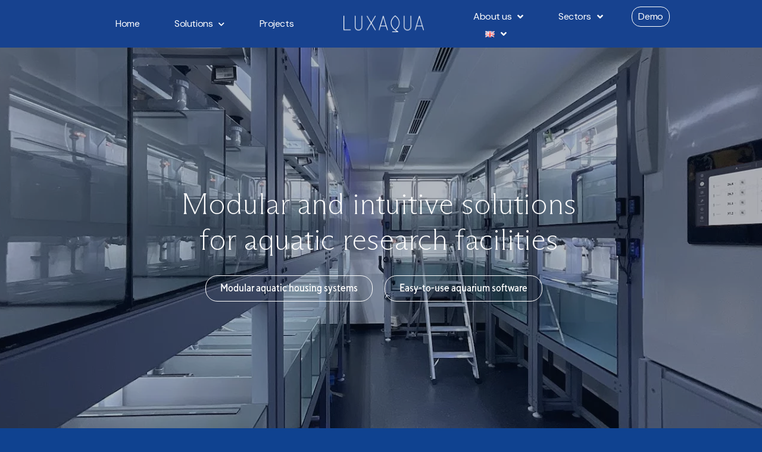

--- FILE ---
content_type: text/html; charset=UTF-8
request_url: https://www.luxaqua.tech/
body_size: 31420
content:
<!DOCTYPE html>
<html lang="en-GB">
<head>
<meta charset="UTF-8">
<meta name="viewport" content="width=device-width, initial-scale=1.0, viewport-fit=cover" />		<meta name='robots' content='index, follow, max-image-preview:large, max-snippet:-1, max-video-preview:-1' />
<link rel="alternate" href="https://www.luxaqua.tech/" hreflang="en" />
<link rel="alternate" href="https://www.luxaqua.tech/fr/accueil/" hreflang="fr" />
<!-- This site is optimized with the Yoast SEO plugin v21.5 - https://yoast.com/wordpress/plugins/seo/ -->
<title>LUXAQUA : Consulting &amp; Technology for Aquatic Research Centres</title>
<meta name="description" content="Luxaqua is an international engineering company that designs and builds aquatic facilities for marine research centres." />
<link rel="canonical" href="https://www.luxaqua.tech/" />
<meta property="og:locale" content="en_GB" />
<meta property="og:locale:alternate" content="fr_FR" />
<meta property="og:type" content="website" />
<meta property="og:title" content="LUXAQUA : Consulting &amp; Technology for Aquatic Research Centres" />
<meta property="og:description" content="Luxaqua is an international engineering company that designs and builds aquatic facilities for marine research centres." />
<meta property="og:url" content="https://www.luxaqua.tech/" />
<meta property="og:site_name" content="LUXAQUA : Integrated rack systems and software for aquatic research" />
<meta property="article:publisher" content="https://www.facebook.com/luxaqua.design/" />
<meta property="article:modified_time" content="2025-09-26T08:10:50+00:00" />
<meta property="og:image" content="https://www.luxaqua.tech/wp-content/uploads/2025/05/Paris-Brain-Institute-ICM-Zebrafish-facility-LXA_Fishlab-database-management-software.jpg" />
<!-- / Yoast SEO plugin. -->
<link rel='dns-prefetch' href='//i0.wp.com' />
<link rel="alternate" type="application/rss+xml" title="LUXAQUA : Integrated rack systems and software for aquatic research &raquo; Feed" href="https://www.luxaqua.tech/feed/" />
<link rel="alternate" type="application/rss+xml" title="LUXAQUA : Integrated rack systems and software for aquatic research &raquo; Comments Feed" href="https://www.luxaqua.tech/comments/feed/" />
<meta charset="UTF-8" /><meta name="viewport" content="width=device-width, initial-scale=1, maximum-scale=1" /><meta name="format-detection" content="telephone=no">
<style type="text/css">
img.wp-smiley,
img.emoji {
display: inline !important;
border: none !important;
box-shadow: none !important;
height: 1em !important;
width: 1em !important;
margin: 0 0.07em !important;
vertical-align: -0.1em !important;
background: none !important;
padding: 0 !important;
}
</style>
<!-- <link rel='stylesheet' id='all-css-893bfe36da5ef2070c8f39d8d389413e' href='https://www.luxaqua.tech/_jb_static/??-eJy1VMlywjAM/ZueajyZMnBieux3OI4CamQ7Yzmk6dfXmKUwWSBDe/[base64]/+nkGZxJS1OUcTeDNMtORgKt1iftDkeJyluBBWD8Xw2HLBEKD4UEfjuGa6SUFcYnuIYMfkHShEnrY41xD3cr4GovfvDMl5PxDFGoj9g2S8F79AMt+XdfXVPDKOQ0B6HKx1FUuExR+dxrNBXeK1kehAjO3Ze+oeHqTUzj40d4WVZvJtNtl5mqyzLVm8vOt9kP1akejQ=' type='text/css' media='all' /> -->
<link rel="stylesheet" type="text/css" href="//www.luxaqua.tech/wp-content/cache/wpfc-minified/95axoa6z/vr89.css" media="all"/>
<style id='architecturer-screen-inline-css'>
@font-face {
font-family: "TTNormsStdCond-Black";
src: url() format("woff");
}
@font-face {
font-family: "TTNormsStdCond-Bold";
src: url() format("woff");
}
@font-face {
font-family: "TTNormsStdCond-Light-2";
src: url() format("woff");
}
@font-face {
font-family: "TTNormsStdCond-Medium-2";
src: url() format("woff");
}
@font-face {
font-family: "TTNormsStdCond-Normal-2";
src: url() format("woff");
}
@font-face {
font-family: "TTNormsStdCond-Regular-2";
src: url() format("woff");
}
@font-face {
font-family: "TTNormsStdCond-Thin-2";
src: url() format("woff");
}
@font-face {
font-family: "TTNormsStdCond-ThinItalic-2";
src: url() format("woff");
}
@font-face {
font-family: "TTNormsStdCond-XBold-2";
src: url() format("woff");
}
@font-face {
font-family: "TTNormsStdCond-XBoldItalic-2";
src: url() format("woff");
}
@font-face {
font-family: "TTNormsStdCond-XLight-2";
src: url() format("woff");
}
</style>
<style id='elementor-frontend-inline-css'>
.elementor-11133 .elementor-element.elementor-element-4a0ece7 > .elementor-container > .elementor-column > .elementor-widget-wrap{align-content:center;align-items:center;}.elementor-11133 .elementor-element.elementor-element-4a0ece7:not(.elementor-motion-effects-element-type-background), .elementor-11133 .elementor-element.elementor-element-4a0ece7 > .elementor-motion-effects-container > .elementor-motion-effects-layer{background-image:var(--e-bg-lazyload-loaded);--e-bg-lazyload:url("https://www.luxaqua.tech/wp-content/uploads/2025/09/Fish-tank-rack-system-for-aquatic-research-facilities-1.jpg");background-position:top center;background-repeat:no-repeat;}.elementor-11133 .elementor-element.elementor-element-4a0ece7 > .elementor-background-overlay{background-color:#0C1C35;opacity:0.31;transition:background 0.3s, border-radius 0.3s, opacity 0.3s;}.elementor-11133 .elementor-element.elementor-element-4a0ece7 .elementor-background-overlay{filter:brightness( 100% ) contrast( 100% ) saturate( 100% ) blur( 0px ) hue-rotate( 0deg );}.elementor-11133 .elementor-element.elementor-element-4a0ece7{transition:background 0.3s, border 0.3s, border-radius 0.3s, box-shadow 0.3s;margin-top:80px;margin-bottom:0px;padding:0px 8px 0px 0px;}.elementor-11133 .elementor-element.elementor-element-c18e394{text-align:center;}.elementor-11133 .elementor-element.elementor-element-c18e394 .elementor-heading-title{color:#FFFFFF;font-family:"ABC Arizona flare w2", Sans-serif;font-size:50px;font-weight:normal;text-transform:none;font-style:normal;line-height:1.2em;}.elementor-11133 .elementor-element.elementor-element-c18e394 > .elementor-widget-container{margin:-50px 0px 0px 0px;padding:0px 0px 0px 00px;border-radius:20px 20px 20px 20px;}.elementor-11133 .elementor-element.elementor-element-020661f{text-align:center;}.elementor-11133 .elementor-element.elementor-element-020661f .elementor-heading-title{color:#FFFFFF;font-family:"ABC Arizona flare w2", Sans-serif;font-size:50px;font-weight:normal;text-transform:none;font-style:normal;line-height:1.2em;}.elementor-11133 .elementor-element.elementor-element-020661f > .elementor-widget-container{margin:-50px 0px 0px 0px;padding:0px 0px 0px 00px;border-radius:20px 20px 20px 20px;}.elementor-11133 .elementor-element.elementor-element-1b4c2e4 .elementor-button{font-family:"TTNormStd", Sans-serif;font-size:18px;font-weight:500;background-color:#02010100;border-style:solid;border-width:1px 1px 1px 1px;border-radius:20px 20px 20px 20px;}.elementor-11133 .elementor-element.elementor-element-1b4c2e4 .elementor-button:hover, .elementor-11133 .elementor-element.elementor-element-1b4c2e4 .elementor-button:focus{color:#FFFFFF;background-color:#17428F;border-color:#FFFFFF;}.elementor-11133 .elementor-element.elementor-element-1b4c2e4 .elementor-button:hover svg, .elementor-11133 .elementor-element.elementor-element-1b4c2e4 .elementor-button:focus svg{fill:#FFFFFF;}.elementor-11133 .elementor-element.elementor-element-a3a2cbf .elementor-button{font-family:"TTNormStd", Sans-serif;font-size:18px;font-weight:500;background-color:#02010100;border-style:solid;border-width:1px 1px 1px 1px;border-radius:20px 20px 20px 20px;}.elementor-11133 .elementor-element.elementor-element-a3a2cbf .elementor-button:hover, .elementor-11133 .elementor-element.elementor-element-a3a2cbf .elementor-button:focus{color:#FFFFFF;background-color:#17428F;border-color:#FFFFFF;}.elementor-11133 .elementor-element.elementor-element-a3a2cbf .elementor-button:hover svg, .elementor-11133 .elementor-element.elementor-element-a3a2cbf .elementor-button:focus svg{fill:#FFFFFF;}.elementor-11133 .elementor-element.elementor-element-93b380f .elementor-icon-wrapper{text-align:center;}.elementor-11133 .elementor-element.elementor-element-93b380f.elementor-view-stacked .elementor-icon{background-color:#FFFFFF;}.elementor-11133 .elementor-element.elementor-element-93b380f.elementor-view-framed .elementor-icon, .elementor-11133 .elementor-element.elementor-element-93b380f.elementor-view-default .elementor-icon{color:#FFFFFF;border-color:#FFFFFF;}.elementor-11133 .elementor-element.elementor-element-93b380f.elementor-view-framed .elementor-icon, .elementor-11133 .elementor-element.elementor-element-93b380f.elementor-view-default .elementor-icon svg{fill:#FFFFFF;}.elementor-11133 .elementor-element.elementor-element-93b380f .elementor-icon{font-size:15px;}.elementor-11133 .elementor-element.elementor-element-93b380f .elementor-icon svg{height:15px;}.elementor-11133 .elementor-element.elementor-element-1f2b6bf:not(.elementor-motion-effects-element-type-background), .elementor-11133 .elementor-element.elementor-element-1f2b6bf > .elementor-motion-effects-container > .elementor-motion-effects-layer{background-color:#FFFFFF;}.elementor-11133 .elementor-element.elementor-element-1f2b6bf{transition:background 0.3s, border 0.3s, border-radius 0.3s, box-shadow 0.3s;margin-top:-10px;margin-bottom:0px;padding:0px 0px 0px 0px;}.elementor-11133 .elementor-element.elementor-element-1f2b6bf > .elementor-background-overlay{transition:background 0.3s, border-radius 0.3s, opacity 0.3s;}.elementor-11133 .elementor-element.elementor-element-8c66fa0{text-align:center;color:#17428F;font-family:"ABC Arizona flare w2", Sans-serif;font-size:38px;font-weight:800;}.elementor-11133 .elementor-element.elementor-element-8c66fa0 > .elementor-widget-container{margin:30px 0px 0px 0px;padding:0px 0px 0px 2px;}.elementor-11133 .elementor-element.elementor-element-fa937e5:not(.elementor-motion-effects-element-type-background), .elementor-11133 .elementor-element.elementor-element-fa937e5 > .elementor-motion-effects-container > .elementor-motion-effects-layer{background-color:#FFFFFF;}.elementor-11133 .elementor-element.elementor-element-fa937e5{transition:background 0.3s, border 0.3s, border-radius 0.3s, box-shadow 0.3s;padding:0px 0px 50px 0px;}.elementor-11133 .elementor-element.elementor-element-fa937e5 > .elementor-background-overlay{transition:background 0.3s, border-radius 0.3s, opacity 0.3s;}.elementor-11133 .elementor-element.elementor-element-79363e6 img{max-width:80%;}.elementor-11133 .elementor-element.elementor-element-9fb4ea2 img{max-width:80%;}.elementor-11133 .elementor-element.elementor-element-9fb4ea2 > .elementor-widget-container{margin:40px 0px 0px 0px;}.elementor-11133 .elementor-element.elementor-element-7273958 img{width:64%;}.elementor-11133 .elementor-element.elementor-element-f0ad5ed img{width:70%;}.elementor-11133 .elementor-element.elementor-element-cdb0013 img{width:60%;}.elementor-11133 .elementor-element.elementor-element-4d13fb9 img{width:60%;}.elementor-11133 .elementor-element.elementor-element-17238eb > .elementor-container > .elementor-column > .elementor-widget-wrap{align-content:center;align-items:center;}.elementor-11133 .elementor-element.elementor-element-17238eb:not(.elementor-motion-effects-element-type-background), .elementor-11133 .elementor-element.elementor-element-17238eb > .elementor-motion-effects-container > .elementor-motion-effects-layer{background-color:#0F4290;}.elementor-11133 .elementor-element.elementor-element-17238eb > .elementor-background-overlay{opacity:1;transition:background 0.3s, border-radius 0.3s, opacity 0.3s;}.elementor-11133 .elementor-element.elementor-element-17238eb{transition:background 0.3s, border 0.3s, border-radius 0.3s, box-shadow 0.3s;padding:0px 90px 70px 90px;}.elementor-11133 .elementor-element.elementor-element-dcdebcf{margin-top:0px;margin-bottom:0px;padding:0px 00px 40px 0px;}.elementor-11133 .elementor-element.elementor-element-b2aa821 > .elementor-element-populated{margin:0px 20px 0px 20px;--e-column-margin-right:20px;--e-column-margin-left:20px;}.elementor-11133 .elementor-element.elementor-element-4ca38b2{text-align:left;}.elementor-11133 .elementor-element.elementor-element-4ca38b2 .elementor-heading-title{color:#FFFFFF;font-family:"ABC Arizona flare w2", Sans-serif;font-size:38px;font-weight:normal;line-height:1.1em;}.elementor-11133 .elementor-element.elementor-element-4ca38b2 > .elementor-widget-container{margin:30px 20px 0px 0px;padding:0px 0px 0px 0px;}.elementor-11133 .elementor-element.elementor-element-15452bd > .elementor-element-populated{margin:0px 20px 0px 20px;--e-column-margin-right:20px;--e-column-margin-left:20px;}.elementor-11133 .elementor-element.elementor-element-0603799{text-align:left;color:#FFFFFF;font-family:"DM Sans", Sans-serif;font-size:17px;font-weight:300;}.elementor-11133 .elementor-element.elementor-element-0603799 > .elementor-widget-container{margin:80px -20px 0px 20px;padding:0px 0px 0px 0px;}.elementor-11133 .elementor-element.elementor-element-05a0941{margin-top:0px;margin-bottom:0px;padding:0px 00px 20px 0px;}.elementor-11133 .elementor-element.elementor-element-0c17f35 > .elementor-element-populated{margin:0px 20px 0px 20px;--e-column-margin-right:20px;--e-column-margin-left:20px;}.elementor-11133 .elementor-element.elementor-element-343f367 > .elementor-element-populated{margin:0px 20px 0px 20px;--e-column-margin-right:20px;--e-column-margin-left:20px;}.elementor-11133 .elementor-element.elementor-element-08ce886 > .elementor-widget-container{margin:0px 0px 0px 0px;}.elementor-11133 .elementor-element.elementor-element-d67dadd .elementor-button .elementor-align-icon-right{margin-left:5px;}.elementor-11133 .elementor-element.elementor-element-d67dadd .elementor-button .elementor-align-icon-left{margin-right:5px;}.elementor-11133 .elementor-element.elementor-element-d67dadd .elementor-button{font-family:"DM Sans", Sans-serif;font-size:16px;font-weight:300;line-height:1.2em;fill:#FFFFFF;color:#FFFFFF;background-color:#0F429000;border-radius:25px 25px 25px 25px;padding:15px 15px 15px 15px;}.elementor-11133 .elementor-element.elementor-element-d67dadd .elementor-button:hover, .elementor-11133 .elementor-element.elementor-element-d67dadd .elementor-button:focus{color:#52D1DC;background-color:#00000000;border-color:#ffffff;}.elementor-11133 .elementor-element.elementor-element-d67dadd .elementor-button:hover svg, .elementor-11133 .elementor-element.elementor-element-d67dadd .elementor-button:focus svg{fill:#52D1DC;}.elementor-11133 .elementor-element.elementor-element-d67dadd > .elementor-widget-container{margin:0px 0px 0px 0px;}.elementor-11133 .elementor-element.elementor-element-0521d5b .elementor-icon-wrapper{text-align:center;}.elementor-11133 .elementor-element.elementor-element-0521d5b.elementor-view-stacked .elementor-icon{background-color:#FFFFFFAB;}.elementor-11133 .elementor-element.elementor-element-0521d5b.elementor-view-framed .elementor-icon, .elementor-11133 .elementor-element.elementor-element-0521d5b.elementor-view-default .elementor-icon{color:#FFFFFFAB;border-color:#FFFFFFAB;}.elementor-11133 .elementor-element.elementor-element-0521d5b.elementor-view-framed .elementor-icon, .elementor-11133 .elementor-element.elementor-element-0521d5b.elementor-view-default .elementor-icon svg{fill:#FFFFFFAB;}.elementor-11133 .elementor-element.elementor-element-0521d5b .elementor-icon{font-size:10px;}.elementor-11133 .elementor-element.elementor-element-0521d5b .elementor-icon svg{height:10px;}.elementor-11133 .elementor-element.elementor-element-0521d5b > .elementor-widget-container{margin:-30px 0px 0px 0px;}.elementor-11133 .elementor-element.elementor-element-ac504af > .elementor-element-populated{margin:0px 20px 0px 20px;--e-column-margin-right:20px;--e-column-margin-left:20px;}.elementor-11133 .elementor-element.elementor-element-5be26b0 > .elementor-widget-container{margin:0px 0px 0px 0px;}.elementor-11133 .elementor-element.elementor-element-beae9f1 .elementor-button .elementor-align-icon-right{margin-left:5px;}.elementor-11133 .elementor-element.elementor-element-beae9f1 .elementor-button .elementor-align-icon-left{margin-right:5px;}.elementor-11133 .elementor-element.elementor-element-beae9f1 .elementor-button{font-family:"DM Sans", Sans-serif;font-size:16px;font-weight:300;line-height:1.2em;fill:#FFFFFF;color:#FFFFFF;background-color:#0F429000;border-radius:25px 25px 25px 25px;padding:15px 15px 15px 15px;}.elementor-11133 .elementor-element.elementor-element-beae9f1 .elementor-button:hover, .elementor-11133 .elementor-element.elementor-element-beae9f1 .elementor-button:focus{color:#52D1DC;background-color:#00000000;border-color:#ffffff;}.elementor-11133 .elementor-element.elementor-element-beae9f1 .elementor-button:hover svg, .elementor-11133 .elementor-element.elementor-element-beae9f1 .elementor-button:focus svg{fill:#52D1DC;}.elementor-11133 .elementor-element.elementor-element-beae9f1 > .elementor-widget-container{margin:0px 0px 0px 0px;}.elementor-11133 .elementor-element.elementor-element-cedcedd .elementor-icon-wrapper{text-align:center;}.elementor-11133 .elementor-element.elementor-element-cedcedd.elementor-view-stacked .elementor-icon{background-color:#FFFFFFAB;}.elementor-11133 .elementor-element.elementor-element-cedcedd.elementor-view-framed .elementor-icon, .elementor-11133 .elementor-element.elementor-element-cedcedd.elementor-view-default .elementor-icon{color:#FFFFFFAB;border-color:#FFFFFFAB;}.elementor-11133 .elementor-element.elementor-element-cedcedd.elementor-view-framed .elementor-icon, .elementor-11133 .elementor-element.elementor-element-cedcedd.elementor-view-default .elementor-icon svg{fill:#FFFFFFAB;}.elementor-11133 .elementor-element.elementor-element-cedcedd .elementor-icon{font-size:10px;}.elementor-11133 .elementor-element.elementor-element-cedcedd .elementor-icon svg{height:10px;}.elementor-11133 .elementor-element.elementor-element-cedcedd > .elementor-widget-container{margin:-30px 0px 0px 0px;}.elementor-11133 .elementor-element.elementor-element-13ea8ac > .elementor-element-populated{margin:0px 20px 0px 20px;--e-column-margin-right:20px;--e-column-margin-left:20px;}.elementor-11133 .elementor-element.elementor-element-9c2ff06 > .elementor-widget-container{margin:0px 0px 0px 0px;}.elementor-11133 .elementor-element.elementor-element-5606dc3 .elementor-button .elementor-align-icon-right{margin-left:5px;}.elementor-11133 .elementor-element.elementor-element-5606dc3 .elementor-button .elementor-align-icon-left{margin-right:5px;}.elementor-11133 .elementor-element.elementor-element-5606dc3 .elementor-button{font-family:"DM Sans", Sans-serif;font-size:16px;font-weight:300;line-height:1.2em;fill:#FFFFFF;color:#FFFFFF;background-color:#17428F00;border-radius:25px 25px 25px 25px;padding:15px 15px 15px 15px;}.elementor-11133 .elementor-element.elementor-element-5606dc3 .elementor-button:hover, .elementor-11133 .elementor-element.elementor-element-5606dc3 .elementor-button:focus{color:#52D1DC;background-color:#00000000;}.elementor-11133 .elementor-element.elementor-element-5606dc3 .elementor-button:hover svg, .elementor-11133 .elementor-element.elementor-element-5606dc3 .elementor-button:focus svg{fill:#52D1DC;}.elementor-11133 .elementor-element.elementor-element-5606dc3 > .elementor-widget-container{margin:0px 0px 0px 0px;}.elementor-11133 .elementor-element.elementor-element-5c4764a .elementor-icon-wrapper{text-align:center;}.elementor-11133 .elementor-element.elementor-element-5c4764a.elementor-view-stacked .elementor-icon{background-color:#FFFFFFAB;}.elementor-11133 .elementor-element.elementor-element-5c4764a.elementor-view-framed .elementor-icon, .elementor-11133 .elementor-element.elementor-element-5c4764a.elementor-view-default .elementor-icon{color:#FFFFFFAB;border-color:#FFFFFFAB;}.elementor-11133 .elementor-element.elementor-element-5c4764a.elementor-view-framed .elementor-icon, .elementor-11133 .elementor-element.elementor-element-5c4764a.elementor-view-default .elementor-icon svg{fill:#FFFFFFAB;}.elementor-11133 .elementor-element.elementor-element-5c4764a .elementor-icon{font-size:10px;}.elementor-11133 .elementor-element.elementor-element-5c4764a .elementor-icon svg{height:10px;}.elementor-11133 .elementor-element.elementor-element-5c4764a > .elementor-widget-container{margin:-30px 0px 0px 0px;}.elementor-11133 .elementor-element.elementor-element-ce37b78 > .elementor-element-populated{margin:0px 20px 0px 20px;--e-column-margin-right:20px;--e-column-margin-left:20px;}.elementor-11133 .elementor-element.elementor-element-5d0afb9 > .elementor-widget-container{margin:0px 0px 0px 0px;}.elementor-11133 .elementor-element.elementor-element-d159568 .elementor-button .elementor-align-icon-right{margin-left:5px;}.elementor-11133 .elementor-element.elementor-element-d159568 .elementor-button .elementor-align-icon-left{margin-right:5px;}.elementor-11133 .elementor-element.elementor-element-d159568 .elementor-button{font-family:"DM Sans", Sans-serif;font-size:16px;font-weight:300;line-height:1.2em;background-color:#0F429000;border-radius:25px 25px 25px 25px;padding:15px 15px 15px 15px;}.elementor-11133 .elementor-element.elementor-element-d159568 .elementor-button:hover, .elementor-11133 .elementor-element.elementor-element-d159568 .elementor-button:focus{color:#52D1DC;background-color:#00000000;border-color:#ffffff;}.elementor-11133 .elementor-element.elementor-element-d159568 .elementor-button:hover svg, .elementor-11133 .elementor-element.elementor-element-d159568 .elementor-button:focus svg{fill:#52D1DC;}.elementor-11133 .elementor-element.elementor-element-d159568 > .elementor-widget-container{margin:0px 0px 0px 0px;}.elementor-11133 .elementor-element.elementor-element-c6e1329 .elementor-icon-wrapper{text-align:center;}.elementor-11133 .elementor-element.elementor-element-c6e1329.elementor-view-stacked .elementor-icon{background-color:#FFFFFFAB;}.elementor-11133 .elementor-element.elementor-element-c6e1329.elementor-view-framed .elementor-icon, .elementor-11133 .elementor-element.elementor-element-c6e1329.elementor-view-default .elementor-icon{color:#FFFFFFAB;border-color:#FFFFFFAB;}.elementor-11133 .elementor-element.elementor-element-c6e1329.elementor-view-framed .elementor-icon, .elementor-11133 .elementor-element.elementor-element-c6e1329.elementor-view-default .elementor-icon svg{fill:#FFFFFFAB;}.elementor-11133 .elementor-element.elementor-element-c6e1329 .elementor-icon{font-size:10px;}.elementor-11133 .elementor-element.elementor-element-c6e1329 .elementor-icon svg{height:10px;}.elementor-11133 .elementor-element.elementor-element-c6e1329 > .elementor-widget-container{margin:-30px 0px 0px 0px;}.elementor-11133 .elementor-element.elementor-element-005ebc2 > .elementor-element-populated{margin:0px 20px 0px 20px;--e-column-margin-right:20px;--e-column-margin-left:20px;}.elementor-11133 .elementor-element.elementor-element-65615b0:not(.elementor-motion-effects-element-type-background), .elementor-11133 .elementor-element.elementor-element-65615b0 > .elementor-motion-effects-container > .elementor-motion-effects-layer{background-color:#0F4290;}.elementor-11133 .elementor-element.elementor-element-65615b0{transition:background 0.3s, border 0.3s, border-radius 0.3s, box-shadow 0.3s;margin-top:0px;margin-bottom:0px;padding:0px 0px 0px 50px;}.elementor-11133 .elementor-element.elementor-element-65615b0 > .elementor-background-overlay{transition:background 0.3s, border-radius 0.3s, opacity 0.3s;}.elementor-11133 .elementor-element.elementor-element-fc7da3f{color:#FFFFFFDE;font-family:"ABC Arizona flare w2", Sans-serif;font-size:15px;font-weight:800;}.elementor-11133 .elementor-element.elementor-element-fc7da3f > .elementor-widget-container{margin:40px 0px 0px 0px;padding:0px 0px 0px 2px;}.elementor-11133 .elementor-element.elementor-element-3120b48:not(.elementor-motion-effects-element-type-background), .elementor-11133 .elementor-element.elementor-element-3120b48 > .elementor-motion-effects-container > .elementor-motion-effects-layer{background-color:#FFFFFF;}.elementor-11133 .elementor-element.elementor-element-3120b48{transition:background 0.3s, border 0.3s, border-radius 0.3s, box-shadow 0.3s;}.elementor-11133 .elementor-element.elementor-element-3120b48 > .elementor-background-overlay{transition:background 0.3s, border-radius 0.3s, opacity 0.3s;}.elementor-11133 .elementor-element.elementor-element-35446df:not(.elementor-motion-effects-element-type-background), .elementor-11133 .elementor-element.elementor-element-35446df > .elementor-motion-effects-container > .elementor-motion-effects-layer{background-color:#E8E8E8;}.elementor-11133 .elementor-element.elementor-element-35446df{transition:background 0.3s, border 0.3s, border-radius 0.3s, box-shadow 0.3s;margin-top:0px;margin-bottom:0px;padding:80px 0px 80px 0px;}.elementor-11133 .elementor-element.elementor-element-35446df > .elementor-background-overlay{transition:background 0.3s, border-radius 0.3s, opacity 0.3s;}.elementor-11133 .elementor-element.elementor-element-c1fc42c > .elementor-element-populated{margin:0px 40px 0px 0px;--e-column-margin-right:40px;--e-column-margin-left:0px;}.elementor-11133 .elementor-element.elementor-element-fc8345b{color:#17428F8F;font-family:"TTNormStd", Sans-serif;font-size:15px;font-weight:800;}.elementor-11133 .elementor-element.elementor-element-fc8345b > .elementor-widget-container{padding:0px 0px 0px 0px;}.elementor-11133 .elementor-element.elementor-element-12dc979{text-align:left;}.elementor-11133 .elementor-element.elementor-element-12dc979 .elementor-heading-title{color:#17428F;font-family:"ABC Arizona flare w2", Sans-serif;font-size:50px;font-weight:400;}.elementor-11133 .elementor-element.elementor-element-12dc979 > .elementor-widget-container{padding:0px 0px 0px 0px;}.elementor-11133 .elementor-element.elementor-element-0faffb9{text-align:left;color:#6288BF;font-family:"DM Sans", Sans-serif;font-size:16px;font-weight:300;}.elementor-11133 .elementor-element.elementor-element-0faffb9 > .elementor-widget-container{margin:0px 20px 0px 0px;padding:0px 0px 0px 0px;}.elementor-11133 .elementor-element.elementor-element-565a270 .elementor-button{font-family:"TTNormStd", Sans-serif;font-size:18px;font-weight:500;fill:#17428F;color:#17428F;background-color:#02010100;border-style:solid;border-width:1px 1px 1px 1px;border-color:#17428F;border-radius:20px 20px 20px 20px;}.elementor-11133 .elementor-element.elementor-element-565a270 .elementor-button:hover, .elementor-11133 .elementor-element.elementor-element-565a270 .elementor-button:focus{color:#FFFFFF;background-color:#17428F;}.elementor-11133 .elementor-element.elementor-element-565a270 .elementor-button:hover svg, .elementor-11133 .elementor-element.elementor-element-565a270 .elementor-button:focus svg{fill:#FFFFFF;}.elementor-11133 .elementor-element.elementor-element-4664e60 img{border-radius:10px 10px 10px 10px;}.elementor-11133 .elementor-element.elementor-element-4664e60 > .elementor-widget-container{margin:0px 0px 0px 40px;padding:90px 0px 0px 0px;border-radius:0px 0px 0px 0px;}.elementor-11133 .elementor-element.elementor-element-ab8695b:not(.elementor-motion-effects-element-type-background), .elementor-11133 .elementor-element.elementor-element-ab8695b > .elementor-motion-effects-container > .elementor-motion-effects-layer{background-color:#17428F;background-image:var(--e-bg-lazyload-loaded);--e-bg-lazyload:url("https://www.luxaqua.tech/wp-content/uploads/2023/09/back-zebrafish-web-scaled.jpg");background-position:center right;background-repeat:no-repeat;background-size:contain;}.elementor-11133 .elementor-element.elementor-element-ab8695b{transition:background 0.3s, border 0.3s, border-radius 0.3s, box-shadow 0.3s;padding:20px 0px 0px 0px;z-index:1000;}.elementor-11133 .elementor-element.elementor-element-ab8695b > .elementor-background-overlay{transition:background 0.3s, border-radius 0.3s, opacity 0.3s;}.elementor-11133 .elementor-element.elementor-element-c8d7026 > .elementor-element-populated{margin:0px 40px 0px 0px;--e-column-margin-right:40px;--e-column-margin-left:0px;}.elementor-11133 .elementor-element.elementor-element-487a26e{color:#FDFEFFA6;font-family:"TTNormStd", Sans-serif;font-size:15px;font-weight:800;}.elementor-11133 .elementor-element.elementor-element-487a26e > .elementor-widget-container{margin:0px 0px 0px 0px;padding:0px 0px 0px 0px;}.elementor-11133 .elementor-element.elementor-element-fb8c6ce{text-align:left;}.elementor-11133 .elementor-element.elementor-element-fb8c6ce .elementor-heading-title{color:#FFFFFF;font-family:"ABC Arizona flare w2", Sans-serif;font-size:50px;font-weight:400;}.elementor-11133 .elementor-element.elementor-element-fb8c6ce > .elementor-widget-container{padding:0px 0px 0px 0px;}.elementor-11133 .elementor-element.elementor-element-da70b97{text-align:left;color:#FFFFFF75;font-family:"DM Sans", Sans-serif;font-size:16px;font-weight:300;}.elementor-11133 .elementor-element.elementor-element-da70b97 > .elementor-widget-container{padding:0px 40px 0px 0px;}.elementor-11133 .elementor-element.elementor-element-0adf62e .elementor-button{font-family:"TTNormStd", Sans-serif;font-size:18px;font-weight:500;fill:#FFFFFF;color:#FFFFFF;background-color:#02010100;border-style:solid;border-width:1px 1px 1px 1px;border-color:#FFFFFF;border-radius:20px 20px 20px 20px;}.elementor-11133 .elementor-element.elementor-element-0adf62e .elementor-button:hover, .elementor-11133 .elementor-element.elementor-element-0adf62e .elementor-button:focus{color:#17428F;background-color:#FFFFFF;}.elementor-11133 .elementor-element.elementor-element-0adf62e .elementor-button:hover svg, .elementor-11133 .elementor-element.elementor-element-0adf62e .elementor-button:focus svg{fill:#17428F;}.elementor-11133 .elementor-element.elementor-element-0adf62e > .elementor-widget-container{margin:0px 0px 60px 0px;}.elementor-11133 .elementor-element.elementor-element-ee2959f > .elementor-element-populated{margin:0px 0px 0px 00px;--e-column-margin-right:0px;--e-column-margin-left:00px;}.elementor-11133 .elementor-element.elementor-element-a8dcda1 .elementor-wrapper{--video-aspect-ratio:1.77777;}.elementor-11133 .elementor-element.elementor-element-a8dcda1 > .elementor-widget-container{margin:150px -50px 0px 80px;padding:0px 0px 0px 0px;}.elementor-11133 .elementor-element.elementor-element-a8dcda1:not( .elementor-widget-image ) .elementor-widget-container{-webkit-mask-image:url( https://i0.wp.com/www.luxaqua.tech/wp-content/uploads/2023/09/masque-zebrafish-back.png?fit=1636%2C962&ssl=1 );-webkit-mask-size:96%;-webkit-mask-position:center center;-webkit-mask-repeat:no-repeat;}.elementor-11133 .elementor-element.elementor-element-a8dcda1.elementor-widget-image .elementor-widget-container img{-webkit-mask-image:url( https://i0.wp.com/www.luxaqua.tech/wp-content/uploads/2023/09/masque-zebrafish-back.png?fit=1636%2C962&ssl=1 );-webkit-mask-size:96%;-webkit-mask-position:center center;-webkit-mask-repeat:no-repeat;}.elementor-11133 .elementor-element.elementor-element-ee5def5:not(.elementor-motion-effects-element-type-background), .elementor-11133 .elementor-element.elementor-element-ee5def5 > .elementor-motion-effects-container > .elementor-motion-effects-layer{background-color:#17428F;}.elementor-11133 .elementor-element.elementor-element-ee5def5{transition:background 0.3s, border 0.3s, border-radius 0.3s, box-shadow 0.3s;padding:20px 0px 60px 0px;}.elementor-11133 .elementor-element.elementor-element-ee5def5 > .elementor-background-overlay{transition:background 0.3s, border-radius 0.3s, opacity 0.3s;}.elementor-11133 .elementor-element.elementor-element-e7f2d72 > .elementor-element-populated{margin:0px 40px 0px 0px;--e-column-margin-right:40px;--e-column-margin-left:0px;}.elementor-11133 .elementor-element.elementor-element-b2d6ff7{color:#FDFEFFA6;font-family:"TTNormStd", Sans-serif;font-size:15px;font-weight:800;}.elementor-11133 .elementor-element.elementor-element-b2d6ff7 > .elementor-widget-container{margin:0px 0px 0px 0px;padding:0px 0px 0px 0px;}.elementor-11133 .elementor-element.elementor-element-10246c8{text-align:left;}.elementor-11133 .elementor-element.elementor-element-10246c8 .elementor-heading-title{color:#FFFFFF;font-family:"ABC Arizona flare w2", Sans-serif;font-size:50px;font-weight:400;}.elementor-11133 .elementor-element.elementor-element-10246c8 > .elementor-widget-container{padding:0px 0px 0px 0px;}.elementor-11133 .elementor-element.elementor-element-d81e42f{text-align:left;color:#FFFFFF75;font-family:"DM Sans", Sans-serif;font-size:16px;font-weight:300;}.elementor-11133 .elementor-element.elementor-element-d81e42f > .elementor-widget-container{padding:0px 40px 0px 0px;}.elementor-11133 .elementor-element.elementor-element-59530bf .elementor-wrapper{--video-aspect-ratio:1.77777;}.elementor-11133 .elementor-element.elementor-element-59530bf > .elementor-widget-container{margin:150px -50px 0px 80px;padding:0px 0px 0px 0px;}.elementor-11133 .elementor-element.elementor-element-59530bf:not( .elementor-widget-image ) .elementor-widget-container{-webkit-mask-image:url( https://i0.wp.com/www.luxaqua.tech/wp-content/uploads/2023/09/masque-zebrafish-back.png?fit=1636%2C962&ssl=1 );-webkit-mask-size:96%;-webkit-mask-position:center center;-webkit-mask-repeat:no-repeat;}.elementor-11133 .elementor-element.elementor-element-59530bf.elementor-widget-image .elementor-widget-container img{-webkit-mask-image:url( https://i0.wp.com/www.luxaqua.tech/wp-content/uploads/2023/09/masque-zebrafish-back.png?fit=1636%2C962&ssl=1 );-webkit-mask-size:96%;-webkit-mask-position:center center;-webkit-mask-repeat:no-repeat;}.elementor-11133 .elementor-element.elementor-element-50266fc{text-align:left;color:#FFFFFF75;font-family:"DM Sans", Sans-serif;font-size:16px;font-weight:300;}.elementor-11133 .elementor-element.elementor-element-50266fc > .elementor-widget-container{padding:0px 40px 0px 0px;}.elementor-11133 .elementor-element.elementor-element-5ae0f92 .elementor-button{font-family:"TTNormStd", Sans-serif;font-size:18px;font-weight:500;fill:#FFFFFF;color:#FFFFFF;background-color:#02010100;border-style:solid;border-width:1px 1px 1px 1px;border-color:#FFFFFF;border-radius:20px 20px 20px 20px;}.elementor-11133 .elementor-element.elementor-element-5ae0f92 > .elementor-widget-container{margin:0px 0px 70px 0px;}.elementor-11133 .elementor-element.elementor-element-9f3213a:not(.elementor-motion-effects-element-type-background), .elementor-11133 .elementor-element.elementor-element-9f3213a > .elementor-motion-effects-container > .elementor-motion-effects-layer{background-color:#FFFFFF;}.elementor-11133 .elementor-element.elementor-element-9f3213a{transition:background 0.3s, border 0.3s, border-radius 0.3s, box-shadow 0.3s;margin-top:0px;margin-bottom:00px;padding:80px 00px 80px 00px;}.elementor-11133 .elementor-element.elementor-element-9f3213a > .elementor-background-overlay{transition:background 0.3s, border-radius 0.3s, opacity 0.3s;}.elementor-11133 .elementor-element.elementor-element-64c6f31 > .elementor-element-populated{margin:60px 0px 0px 0px;--e-column-margin-right:0px;--e-column-margin-left:0px;}.elementor-11133 .elementor-element.elementor-element-bacf974 .elementor-wrapper{--video-aspect-ratio:1.77777;}.elementor-11133 .elementor-element.elementor-element-bacf974 > .elementor-widget-container{margin:0px 0px 0px 0px;}body:not(.rtl) .elementor-11133 .elementor-element.elementor-element-bacf974{left:0px;}body.rtl .elementor-11133 .elementor-element.elementor-element-bacf974{right:0px;}.elementor-11133 .elementor-element.elementor-element-bacf974{top:0px;}.elementor-11133 .elementor-element.elementor-element-bacf974:not( .elementor-widget-image ) .elementor-widget-container{-webkit-mask-image:url( https://i0.wp.com/www.luxaqua.tech/wp-content/uploads/2023/09/masque-fish-tank-monitoring-software.png?fit=1364%2C876&ssl=1 );-webkit-mask-size:86.5%;-webkit-mask-position:custom;-webkit-mask-position-x:26.5%;-webkit-mask-position-y:65%;-webkit-mask-repeat:no-repeat;}.elementor-11133 .elementor-element.elementor-element-bacf974.elementor-widget-image .elementor-widget-container img{-webkit-mask-image:url( https://i0.wp.com/www.luxaqua.tech/wp-content/uploads/2023/09/masque-fish-tank-monitoring-software.png?fit=1364%2C876&ssl=1 );-webkit-mask-size:86.5%;-webkit-mask-position:custom;-webkit-mask-position-x:26.5%;-webkit-mask-position-y:65%;-webkit-mask-repeat:no-repeat;}.elementor-11133 .elementor-element.elementor-element-7e64d84 > .elementor-element-populated{padding:0px 0px 0px 50px;}.elementor-11133 .elementor-element.elementor-element-e42abe6{color:#17428F8F;font-family:"TTNormStd", Sans-serif;font-size:15px;font-weight:800;}.elementor-11133 .elementor-element.elementor-element-e42abe6 > .elementor-widget-container{padding:0px 0px 0px 0px;}.elementor-11133 .elementor-element.elementor-element-89fdb94{text-align:left;}.elementor-11133 .elementor-element.elementor-element-89fdb94 .elementor-heading-title{color:#17428F;font-family:"ABC Arizona flare w2", Sans-serif;font-size:50px;font-weight:400;}.elementor-11133 .elementor-element.elementor-element-89fdb94 > .elementor-widget-container{padding:0px 0px 0px 0px;}.elementor-11133 .elementor-element.elementor-element-2f62828{text-align:justify;color:#6288BF;font-family:"DM Sans", Sans-serif;font-size:16px;font-weight:300;}.elementor-11133 .elementor-element.elementor-element-2f62828 > .elementor-widget-container{padding:0px 40px 0px 0px;}.elementor-11133 .elementor-element.elementor-element-b85bf96 .elementor-button{font-family:"TTNormStd", Sans-serif;font-size:18px;font-weight:500;fill:#17428F;color:#17428F;background-color:#02010100;border-style:solid;border-width:1px 1px 1px 1px;border-color:#17428F;border-radius:20px 20px 20px 20px;}.elementor-11133 .elementor-element.elementor-element-b85bf96 .elementor-button:hover, .elementor-11133 .elementor-element.elementor-element-b85bf96 .elementor-button:focus{color:#FFFFFF;background-color:#17428F;}.elementor-11133 .elementor-element.elementor-element-b85bf96 .elementor-button:hover svg, .elementor-11133 .elementor-element.elementor-element-b85bf96 .elementor-button:focus svg{fill:#FFFFFF;}.elementor-11133 .elementor-element.elementor-element-5ad8881 > .elementor-container > .elementor-column > .elementor-widget-wrap{align-content:flex-start;align-items:flex-start;}.elementor-11133 .elementor-element.elementor-element-5ad8881:not(.elementor-motion-effects-element-type-background), .elementor-11133 .elementor-element.elementor-element-5ad8881 > .elementor-motion-effects-container > .elementor-motion-effects-layer{background-color:#FFFFFF;background-image:var(--e-bg-lazyload-loaded);--e-bg-lazyload:url("https://www.luxaqua.tech/wp-content/uploads/2023/11/coral-scaled.jpg");background-position:top center;background-repeat:no-repeat;background-size:contain;}.elementor-11133 .elementor-element.elementor-element-5ad8881 > .elementor-background-overlay{opacity:0.5;transition:background 0.3s, border-radius 0.3s, opacity 0.3s;}.elementor-11133 .elementor-element.elementor-element-5ad8881{transition:background 0.3s, border 0.3s, border-radius 0.3s, box-shadow 0.3s;margin-top:0px;margin-bottom:-211px;}.elementor-11133 .elementor-element.elementor-element-c123304:not(.elementor-motion-effects-element-type-background), .elementor-11133 .elementor-element.elementor-element-c123304 > .elementor-motion-effects-container > .elementor-motion-effects-layer{background-color:#FFFFFF;}.elementor-11133 .elementor-element.elementor-element-c123304 > .elementor-background-overlay{background-color:#FFFFFF;opacity:0.5;transition:background 0.3s, border-radius 0.3s, opacity 0.3s;}.elementor-11133 .elementor-element.elementor-element-c123304{transition:background 0.3s, border 0.3s, border-radius 0.3s, box-shadow 0.3s;margin-top:0px;margin-bottom:0px;padding:70px 0px 70px 0px;}.elementor-11133 .elementor-element.elementor-element-ef9fd20{margin-top:-50px;margin-bottom:0px;padding:0px 0px 0px 0px;}.elementor-11133 .elementor-element.elementor-element-a46e2f8{--e-image-carousel-slides-to-show:1;}.elementor-11133 .elementor-element.elementor-element-a46e2f8 .swiper-pagination-bullet{width:5px;height:5px;background:#17428F;}.elementor-11133 .elementor-element.elementor-element-a46e2f8 .elementor-image-carousel-caption{text-align:center;color:#17428F;font-family:"ABC Arizona flare w2", Sans-serif;font-size:20px;line-height:2.8em;}.elementor-11133 .elementor-element.elementor-element-a46e2f8 > .elementor-widget-container{margin:0px 0px 0px 0px;padding:30px 0px 0px 0px;}.elementor-11133 .elementor-element.elementor-element-8227af6 > .elementor-element-populated{margin:0px 0px 0px 40px;--e-column-margin-right:0px;--e-column-margin-left:40px;}.elementor-11133 .elementor-element.elementor-element-025c389{color:#17428F8F;font-family:"TTNormStd", Sans-serif;font-size:15px;font-weight:800;text-transform:uppercase;}.elementor-11133 .elementor-element.elementor-element-025c389 > .elementor-widget-container{padding:0px 0px 0px 0px;}.elementor-11133 .elementor-element.elementor-element-b8cc8dc{text-align:left;}.elementor-11133 .elementor-element.elementor-element-b8cc8dc .elementor-heading-title{color:#17428F;font-family:"ABC Arizona flare w2", Sans-serif;font-size:50px;font-weight:400;}.elementor-11133 .elementor-element.elementor-element-281de73{text-align:justify;color:#6288BF;font-family:"DM Sans", Sans-serif;font-size:16px;font-weight:300;}.elementor-11133 .elementor-element.elementor-element-ad673fa .elementor-button{font-family:"TTNormStd", Sans-serif;font-size:18px;font-weight:500;fill:#17428F;color:#17428F;background-color:#02010100;border-style:solid;border-width:1px 1px 1px 1px;border-color:#17428F;border-radius:20px 20px 20px 20px;}.elementor-11133 .elementor-element.elementor-element-ad673fa .elementor-button:hover, .elementor-11133 .elementor-element.elementor-element-ad673fa .elementor-button:focus{color:#FFFFFF;background-color:#17428F;}.elementor-11133 .elementor-element.elementor-element-ad673fa .elementor-button:hover svg, .elementor-11133 .elementor-element.elementor-element-ad673fa .elementor-button:focus svg{fill:#FFFFFF;}.elementor-11133 .elementor-element.elementor-element-ae5fcc9 > .elementor-container > .elementor-column > .elementor-widget-wrap{align-content:center;align-items:center;}.elementor-11133 .elementor-element.elementor-element-ae5fcc9:not(.elementor-motion-effects-element-type-background), .elementor-11133 .elementor-element.elementor-element-ae5fcc9 > .elementor-motion-effects-container > .elementor-motion-effects-layer{background-color:#17428F;background-image:var(--e-bg-lazyload-loaded);--e-bg-lazyload:url("https://www.luxaqua.tech/wp-content/uploads/2023/09/piping-research-aquatic-facilities.png");background-position:center center;background-repeat:no-repeat;background-size:62% auto;}.elementor-11133 .elementor-element.elementor-element-ae5fcc9{transition:background 0.3s, border 0.3s, border-radius 0.3s, box-shadow 0.3s;margin-top:0px;margin-bottom:0px;padding:60px 0px 60px 0px;z-index:0;}.elementor-11133 .elementor-element.elementor-element-ae5fcc9 > .elementor-background-overlay{transition:background 0.3s, border-radius 0.3s, opacity 0.3s;}.elementor-11133 .elementor-element.elementor-element-2d69f77{text-align:center;color:#E6E9F3;font-family:"ABC Arizona flare w2", Sans-serif;font-size:46px;font-weight:100;font-style:normal;}.elementor-11133 .elementor-element.elementor-element-2d69f77 > .elementor-widget-container{margin:0px 0px 0px 0px;}.elementor-11133 .elementor-element.elementor-element-17fab44 .elementor-button{font-family:"TTNormStd", Sans-serif;font-size:18px;font-weight:500;text-shadow:0px 0px 10px rgba(0,0,0,0.3);fill:#E6E9F3;color:#E6E9F3;background-color:#0F429000;border-style:solid;border-width:1px 1px 1px 1px;border-color:#E6E9F3;border-radius:20px 20px 20px 20px;}.elementor-11133 .elementor-element.elementor-element-17fab44 .elementor-button:hover, .elementor-11133 .elementor-element.elementor-element-17fab44 .elementor-button:focus{color:#17428F;background-color:#52D1DC;border-color:#17428F;}.elementor-11133 .elementor-element.elementor-element-17fab44 .elementor-button:hover svg, .elementor-11133 .elementor-element.elementor-element-17fab44 .elementor-button:focus svg{fill:#17428F;}.elementor-11133 .elementor-element.elementor-element-17fab44 > .elementor-widget-container{margin:20px 0px 20px 0px;}.elementor-11133 .elementor-element.elementor-element-1c63b88 .elementor-button{font-family:"TTNormStd", Sans-serif;font-size:18px;font-weight:500;text-shadow:0px 0px 10px rgba(0,0,0,0.3);fill:#E6E9F3;color:#E6E9F3;background-color:#0F429000;border-style:solid;border-width:1px 1px 1px 1px;border-color:#E6E9F3;border-radius:20px 20px 20px 20px;}.elementor-11133 .elementor-element.elementor-element-1c63b88 .elementor-button:hover, .elementor-11133 .elementor-element.elementor-element-1c63b88 .elementor-button:focus{color:#17428F;background-color:#52D1DC;border-color:#17428F;}.elementor-11133 .elementor-element.elementor-element-1c63b88 .elementor-button:hover svg, .elementor-11133 .elementor-element.elementor-element-1c63b88 .elementor-button:focus svg{fill:#17428F;}.elementor-11133 .elementor-element.elementor-element-1c63b88 > .elementor-widget-container{margin:20px 0px 20px 0px;}.elementor-11133 .elementor-element.elementor-element-a258815 .elementor-button{font-family:"TTNormStd", Sans-serif;font-size:18px;font-weight:500;text-shadow:0px 0px 10px rgba(0,0,0,0.3);fill:#E6E9F3;color:#E6E9F3;background-color:#0F429000;border-style:solid;border-width:1px 1px 1px 1px;border-color:#E6E9F3;border-radius:20px 20px 20px 20px;}.elementor-11133 .elementor-element.elementor-element-a258815 .elementor-button:hover, .elementor-11133 .elementor-element.elementor-element-a258815 .elementor-button:focus{color:#17428F;background-color:#52D1DC;border-color:#17428F;}.elementor-11133 .elementor-element.elementor-element-a258815 .elementor-button:hover svg, .elementor-11133 .elementor-element.elementor-element-a258815 .elementor-button:focus svg{fill:#17428F;}.elementor-11133 .elementor-element.elementor-element-a258815 > .elementor-widget-container{margin:-20px 0px 0px 0px;}@media(min-width:768px){.elementor-11133 .elementor-element.elementor-element-b2aa821{width:46.842%;}.elementor-11133 .elementor-element.elementor-element-15452bd{width:53.158%;}.elementor-11133 .elementor-element.elementor-element-c1fc42c{width:50.088%;}.elementor-11133 .elementor-element.elementor-element-9ea1ef9{width:49.826%;}.elementor-11133 .elementor-element.elementor-element-c8d7026{width:44.914%;}.elementor-11133 .elementor-element.elementor-element-ee2959f{width:55%;}.elementor-11133 .elementor-element.elementor-element-64c6f31{width:55%;}.elementor-11133 .elementor-element.elementor-element-7e64d84{width:45%;}.elementor-11133 .elementor-element.elementor-element-64a4b82{width:25%;}.elementor-11133 .elementor-element.elementor-element-8693b7a{width:49.666%;}.elementor-11133 .elementor-element.elementor-element-5b8854d{width:25%;}}@media(max-width:767px){.elementor-11133 .elementor-element.elementor-element-4a0ece7:not(.elementor-motion-effects-element-type-background), .elementor-11133 .elementor-element.elementor-element-4a0ece7 > .elementor-motion-effects-container > .elementor-motion-effects-layer{background-image:var(--e-bg-lazyload-loaded);--e-bg-lazyload:url("https://www.luxaqua.tech/wp-content/uploads/2023/03/fish-tank-remote-control-system.jpg");background-size:785px auto;}.elementor-11133 .elementor-element.elementor-element-4a0ece7{margin-top:0px;margin-bottom:0px;padding:0px 0px 0px 0px;}.elementor-11133 .elementor-element.elementor-element-c18e394{text-align:left;}.elementor-11133 .elementor-element.elementor-element-c18e394 .elementor-heading-title{font-size:55px;line-height:1.3em;}.elementor-11133 .elementor-element.elementor-element-c18e394 > .elementor-widget-container{margin:50px 0px 0px 30px;padding:0px 0px 0px 0px;}.elementor-11133 .elementor-element.elementor-element-020661f{text-align:left;}.elementor-11133 .elementor-element.elementor-element-020661f .elementor-heading-title{font-size:55px;line-height:1.3em;}.elementor-11133 .elementor-element.elementor-element-020661f > .elementor-widget-container{margin:80px 0px 0px 30px;padding:0px 0px 0px 0px;}.elementor-11133 .elementor-element.elementor-element-1b4c2e4 .elementor-button{font-size:18px;}.elementor-11133 .elementor-element.elementor-element-a3a2cbf .elementor-button{font-size:18px;}.elementor-11133 .elementor-element.elementor-element-1f2b6bf{margin-top:-40px;margin-bottom:0px;}.elementor-11133 .elementor-element.elementor-element-8c66fa0{font-size:24px;}.elementor-11133 .elementor-element.elementor-element-8c66fa0 > .elementor-widget-container{margin:0px 0px 0px 00px;}.elementor-11133 .elementor-element.elementor-element-17238eb{margin-top:-50px;margin-bottom:0px;padding:0px 0px 00px 0px;}.elementor-11133 .elementor-element.elementor-element-4ca38b2{text-align:left;}.elementor-11133 .elementor-element.elementor-element-4ca38b2 .elementor-heading-title{font-size:30px;line-height:1.9em;}.elementor-11133 .elementor-element.elementor-element-4ca38b2 > .elementor-widget-container{margin:40px 0px 0px 25px;}.elementor-11133 .elementor-element.elementor-element-0603799{font-size:18px;}.elementor-11133 .elementor-element.elementor-element-0603799 > .elementor-widget-container{margin:0px 0px 0px 0px;}.elementor-11133 .elementor-element.elementor-element-65615b0{margin-top:-150px;margin-bottom:0px;padding:00px 0px 0px 0px;z-index:1000;}.elementor-11133 .elementor-element.elementor-element-fc7da3f{text-align:center;font-size:20px;}.elementor-11133 .elementor-element.elementor-element-fc7da3f > .elementor-widget-container{margin:0px 0px 0px 0px;padding:0px 0px 20px 00px;}.elementor-11133 .elementor-element.elementor-element-3120b48{margin-top:0px;margin-bottom:0px;padding:0px 0px 40px 0px;}.elementor-11133 .elementor-element.elementor-element-e6b002e > .elementor-widget-container{padding:0px 0px 0px 0px;}.elementor-11133 .elementor-element.elementor-element-35446df{padding:20px 0px 0px 0px;}.elementor-11133 .elementor-element.elementor-element-c1fc42c > .elementor-element-populated{margin:0px 0px 0px 0px;--e-column-margin-right:0px;--e-column-margin-left:0px;}.elementor-11133 .elementor-element.elementor-element-fc8345b > .elementor-widget-container{margin:0px 0px 0px 00px;}.elementor-11133 .elementor-element.elementor-element-12dc979 .elementor-heading-title{font-size:40px;}.elementor-11133 .elementor-element.elementor-element-12dc979 > .elementor-widget-container{margin:0px 0px 0px 00px;}.elementor-11133 .elementor-element.elementor-element-0faffb9{font-size:18px;}.elementor-11133 .elementor-element.elementor-element-0faffb9 > .elementor-widget-container{margin:0px 0px 0px 0px;}.elementor-11133 .elementor-element.elementor-element-565a270 .elementor-button{font-size:18px;}.elementor-11133 .elementor-element.elementor-element-9ea1ef9 > .elementor-element-populated{margin:0px 0px 40px 0px;--e-column-margin-right:0px;--e-column-margin-left:0px;}.elementor-11133 .elementor-element.elementor-element-4664e60 > .elementor-widget-container{margin:0px 0px 0px 0px;padding:0px 0px 0px 0px;}.elementor-11133 .elementor-element.elementor-element-4664e60{width:100%;max-width:100%;}.elementor-11133 .elementor-element.elementor-element-c8d7026 > .elementor-element-populated{margin:0px 0px 0px 0px;--e-column-margin-right:0px;--e-column-margin-left:0px;}.elementor-11133 .elementor-element.elementor-element-487a26e > .elementor-widget-container{margin:0px 5px 0px 5px;padding:0px 0px 0px 0px;}.elementor-11133 .elementor-element.elementor-element-fb8c6ce .elementor-heading-title{font-size:40px;}.elementor-11133 .elementor-element.elementor-element-fb8c6ce > .elementor-widget-container{margin:0px 5px 0px 5px;}.elementor-11133 .elementor-element.elementor-element-da70b97{font-size:18px;}.elementor-11133 .elementor-element.elementor-element-da70b97 > .elementor-widget-container{margin:0px 5px 0px 5px;}.elementor-11133 .elementor-element.elementor-element-0adf62e .elementor-button{font-size:18px;}.elementor-11133 .elementor-element.elementor-element-0adf62e > .elementor-widget-container{margin:0px 0px 0px 5px;}.elementor-11133 .elementor-element.elementor-element-a8dcda1 > .elementor-widget-container{margin:0px 0px 30px 0px;}.elementor-11133 .elementor-element.elementor-element-e7f2d72 > .elementor-element-populated{margin:0px 0px 0px 0px;--e-column-margin-right:0px;--e-column-margin-left:0px;}.elementor-11133 .elementor-element.elementor-element-b2d6ff7 > .elementor-widget-container{margin:0px 10px 0px 10px;padding:0px 0px 0px 0px;}.elementor-11133 .elementor-element.elementor-element-10246c8 .elementor-heading-title{font-size:40px;}.elementor-11133 .elementor-element.elementor-element-10246c8 > .elementor-widget-container{margin:0px 10px 0px 10px;}.elementor-11133 .elementor-element.elementor-element-d81e42f{font-size:18px;}.elementor-11133 .elementor-element.elementor-element-d81e42f > .elementor-widget-container{margin:0px 10px 0px 10px;}.elementor-11133 .elementor-element.elementor-element-59530bf > .elementor-widget-container{margin:0px 0px 30px 0px;}.elementor-11133 .elementor-element.elementor-element-50266fc{font-size:18px;}.elementor-11133 .elementor-element.elementor-element-50266fc > .elementor-widget-container{margin:0px 10px 0px 10px;}.elementor-11133 .elementor-element.elementor-element-5ae0f92 .elementor-button{font-size:18px;}.elementor-11133 .elementor-element.elementor-element-5ae0f92 > .elementor-widget-container{margin:0px 0px 70px 10px;}.elementor-11133 .elementor-element.elementor-element-9f3213a{padding:40px 40px 40px 40px;}.elementor-11133 .elementor-element.elementor-element-64c6f31 > .elementor-element-populated{margin:0px 0px 150px 0px;--e-column-margin-right:0px;--e-column-margin-left:0px;}.elementor-11133 .elementor-element.elementor-element-bacf974 > .elementor-widget-container{margin:0px 0px 0px 0px;}.elementor-11133 .elementor-element.elementor-element-7e64d84 > .elementor-element-populated{margin:00px 0px 0px 0px;--e-column-margin-right:0px;--e-column-margin-left:0px;padding:0px 0px 0px 0px;}.elementor-11133 .elementor-element.elementor-element-e42abe6 > .elementor-widget-container{margin:0px 0px 0px 5px;padding:00px 0px 0px 0px;}.elementor-11133 .elementor-element.elementor-element-89fdb94 .elementor-heading-title{font-size:40px;}.elementor-11133 .elementor-element.elementor-element-89fdb94 > .elementor-widget-container{margin:00px 0px 0px 5px;}.elementor-11133 .elementor-element.elementor-element-2f62828{font-size:18px;}.elementor-11133 .elementor-element.elementor-element-2f62828 > .elementor-widget-container{margin:0px 5px 0px 5px;padding:0px 0px 0px 0px;}.elementor-11133 .elementor-element.elementor-element-b85bf96 .elementor-button{font-size:18px;}.elementor-11133 .elementor-element.elementor-element-b85bf96 > .elementor-widget-container{margin:0px 0px 0px 0px;}.elementor-11133 .elementor-element.elementor-element-ef9fd20{margin-top:-40px;margin-bottom:0px;}.elementor-11133 .elementor-element.elementor-element-8227af6 > .elementor-element-populated{margin:0px 0px 0px 0px;--e-column-margin-right:0px;--e-column-margin-left:0px;padding:0px 0px 0px 0px;}.elementor-11133 .elementor-element.elementor-element-025c389 > .elementor-widget-container{margin:0px 0px 0px 0px;padding:0px 0px 0px 0px;}.elementor-11133 .elementor-element.elementor-element-b8cc8dc .elementor-heading-title{font-size:40px;}.elementor-11133 .elementor-element.elementor-element-b8cc8dc > .elementor-widget-container{margin:00px 0px 0px 0px;}.elementor-11133 .elementor-element.elementor-element-b8cc8dc{width:var( --container-widget-width, 262px );max-width:262px;--container-widget-width:262px;--container-widget-flex-grow:0;}.elementor-11133 .elementor-element.elementor-element-281de73{font-size:18px;}.elementor-11133 .elementor-element.elementor-element-281de73 > .elementor-widget-container{margin:0px 0px 0px 0px;}.elementor-11133 .elementor-element.elementor-element-ad673fa .elementor-button{font-size:18px;}.elementor-11133 .elementor-element.elementor-element-ad673fa > .elementor-widget-container{margin:0px 0px 0px 0px;}.elementor-11133 .elementor-element.elementor-element-ae5fcc9{padding:0px 0px 0px 0px;}.elementor-11133 .elementor-element.elementor-element-2d69f77{font-size:30px;}.elementor-11133 .elementor-element.elementor-element-17fab44 .elementor-button{font-size:18px;}.elementor-11133 .elementor-element.elementor-element-1c63b88 .elementor-button{font-size:18px;}.elementor-11133 .elementor-element.elementor-element-a258815 .elementor-button{font-size:18px;}}/* Start Custom Fonts CSS */@font-face {
font-family: 'ABC Arizona flare w2';
font-style: normal;
font-weight: 100;
font-display: auto;
src: url('https://www.luxaqua.tech/wp-content/uploads/2023/09/ABCArizonaFlareVariable-Trial.woff2') format('woff2');
}
/* End Custom Fonts CSS */
/* Start Custom Fonts CSS */@font-face {
font-family: 'TTNormStd';
font-style: normal;
font-weight: normal;
font-display: auto;
src: url('https://www.luxaqua.tech/wp-content/uploads/2022/11/TTNormsStdCond-Regular.ttf') format('truetype');
}
@font-face {
font-family: 'TTNormStd';
font-style: normal;
font-weight: 500;
font-display: auto;
src: url('https://www.luxaqua.tech/wp-content/uploads/2022/11/TTNormsStdCond-Medium.ttf') format('truetype');
}
@font-face {
font-family: 'TTNormStd';
font-style: normal;
font-weight: 900;
font-display: auto;
src: url('https://www.luxaqua.tech/wp-content/uploads/2022/11/TTNormsStdCond-Bold.ttf') format('truetype');
}
@font-face {
font-family: 'TTNormStd';
font-style: normal;
font-weight: normal;
font-display: auto;
src: url('https://www.luxaqua.tech/wp-content/uploads/2022/11/TTNormsStdCond-Black-2.woff') format('woff');
}
@font-face {
font-family: 'TTNormStd';
font-style: normal;
font-weight: normal;
font-display: auto;
src: url('https://www.luxaqua.tech/wp-content/uploads/2022/11/TTNormsStdCond-BlackItalic-2.woff') format('woff');
}
@font-face {
font-family: 'TTNormStd';
font-style: normal;
font-weight: normal;
font-display: auto;
src: url('https://www.luxaqua.tech/wp-content/uploads/2022/11/TTNormsStdCond-Bold-1.woff') format('woff');
}
@font-face {
font-family: 'TTNormStd';
font-style: normal;
font-weight: normal;
font-display: auto;
src: url('https://www.luxaqua.tech/wp-content/uploads/2022/11/TTNormsStdCond-BoldItalic-1.woff') format('woff');
}
@font-face {
font-family: 'TTNormStd';
font-style: normal;
font-weight: normal;
font-display: auto;
src: url('https://www.luxaqua.tech/wp-content/uploads/2022/11/TTNormsStdCond-Italic-1.woff') format('woff');
}
@font-face {
font-family: 'TTNormStd';
font-style: normal;
font-weight: normal;
font-display: auto;
src: url('https://www.luxaqua.tech/wp-content/uploads/2022/11/TTNormsStdCond-Italic-2.woff') format('woff');
}
@font-face {
font-family: 'TTNormStd';
font-style: normal;
font-weight: normal;
font-display: auto;
src: url('https://www.luxaqua.tech/wp-content/uploads/2022/11/TTNormsStdCond-Light-1.woff') format('woff');
}
@font-face {
font-family: 'TTNormStd';
font-style: normal;
font-weight: normal;
font-display: auto;
src: url('https://www.luxaqua.tech/wp-content/uploads/2022/11/TTNormsStdCond-LightItalic-1.woff') format('woff');
}
@font-face {
font-family: 'TTNormStd';
font-style: normal;
font-weight: normal;
font-display: auto;
src: url('https://www.luxaqua.tech/wp-content/uploads/2022/11/TTNormsStdCond-Medium-1.woff') format('woff');
}
@font-face {
font-family: 'TTNormStd';
font-style: normal;
font-weight: normal;
font-display: auto;
src: url('https://www.luxaqua.tech/wp-content/uploads/2022/11/TTNormsStdCond-MediumItalic-1.woff') format('woff');
}
@font-face {
font-family: 'TTNormStd';
font-style: normal;
font-weight: normal;
font-display: auto;
src: url('https://www.luxaqua.tech/wp-content/uploads/2022/11/TTNormsStdCond-Normal-1.woff') format('woff');
}
@font-face {
font-family: 'TTNormStd';
font-style: normal;
font-weight: normal;
font-display: auto;
src: url('https://www.luxaqua.tech/wp-content/uploads/2022/11/TTNormsStdCond-NormalItalic-1.woff') format('woff');
}
@font-face {
font-family: 'TTNormStd';
font-style: normal;
font-weight: normal;
font-display: auto;
src: url('https://www.luxaqua.tech/wp-content/uploads/2022/11/TTNormsStdCond-Regular-1.woff') format('woff');
}
@font-face {
font-family: 'TTNormStd';
font-style: normal;
font-weight: normal;
font-display: auto;
src: url('https://www.luxaqua.tech/wp-content/uploads/2022/11/TTNormsStdCond-Thin-1.woff') format('woff');
}
@font-face {
font-family: 'TTNormStd';
font-style: normal;
font-weight: normal;
font-display: auto;
src: url('https://www.luxaqua.tech/wp-content/uploads/2022/11/TTNormsStdCond-ThinItalic-1.woff') format('woff');
}
@font-face {
font-family: 'TTNormStd';
font-style: normal;
font-weight: normal;
font-display: auto;
src: url('https://www.luxaqua.tech/wp-content/uploads/2022/11/TTNormsStdCond-XBold-1.woff') format('woff');
}
@font-face {
font-family: 'TTNormStd';
font-style: normal;
font-weight: normal;
font-display: auto;
src: url('https://www.luxaqua.tech/wp-content/uploads/2022/11/TTNormsStdCond-XBoldItalic-1.woff') format('woff');
}
@font-face {
font-family: 'TTNormStd';
font-style: normal;
font-weight: normal;
font-display: auto;
src: url('https://www.luxaqua.tech/wp-content/uploads/2022/11/TTNormsStdCond-XLight-1.woff') format('woff');
}
@font-face {
font-family: 'TTNormStd';
font-style: normal;
font-weight: normal;
font-display: auto;
src: url('https://www.luxaqua.tech/wp-content/uploads/2022/11/TTNormsStdCond-XLight-1.woff') format('woff');
}
@font-face {
font-family: 'TTNormStd';
font-style: normal;
font-weight: normal;
font-display: auto;
src: url('https://www.luxaqua.tech/wp-content/uploads/2022/11/TTNormsStdCond-XLightItalic-1.woff') format('woff');
}
/* End Custom Fonts CSS */
.elementor-6815 .elementor-element.elementor-element-7d417c6:not(.elementor-motion-effects-element-type-background), .elementor-6815 .elementor-element.elementor-element-7d417c6 > .elementor-motion-effects-container > .elementor-motion-effects-layer{background-color:#17428F;}.elementor-6815 .elementor-element.elementor-element-7d417c6{transition:background 0.3s, border 0.3s, border-radius 0.3s, box-shadow 0.3s;margin-top:0px;margin-bottom:0px;}.elementor-6815 .elementor-element.elementor-element-7d417c6 > .elementor-background-overlay{transition:background 0.3s, border-radius 0.3s, opacity 0.3s;}.elementor-6815 .elementor-element.elementor-element-06049af .elementor-menu-toggle{margin:0 auto;background-color:#17428F;border-width:0px;border-radius:0px;}.elementor-6815 .elementor-element.elementor-element-06049af .elementor-nav-menu .elementor-item{font-family:"DM Sans", Sans-serif;font-size:16px;font-weight:400;text-transform:capitalize;font-style:normal;text-decoration:none;line-height:24px;letter-spacing:-0.45px;}.elementor-6815 .elementor-element.elementor-element-06049af .elementor-nav-menu--main .elementor-item{color:#FFFFFF;fill:#FFFFFF;padding-left:10px;padding-right:10px;padding-top:4px;padding-bottom:4px;}.elementor-6815 .elementor-element.elementor-element-06049af .elementor-nav-menu--main .elementor-item:hover,
.elementor-6815 .elementor-element.elementor-element-06049af .elementor-nav-menu--main .elementor-item.elementor-item-active,
.elementor-6815 .elementor-element.elementor-element-06049af .elementor-nav-menu--main .elementor-item.highlighted,
.elementor-6815 .elementor-element.elementor-element-06049af .elementor-nav-menu--main .elementor-item:focus{color:#FFFFFF;}.elementor-6815 .elementor-element.elementor-element-06049af .elementor-nav-menu--main:not(.e--pointer-framed) .elementor-item:before,
.elementor-6815 .elementor-element.elementor-element-06049af .elementor-nav-menu--main:not(.e--pointer-framed) .elementor-item:after{background-color:#FFFFFF00;}.elementor-6815 .elementor-element.elementor-element-06049af .e--pointer-framed .elementor-item:before,
.elementor-6815 .elementor-element.elementor-element-06049af .e--pointer-framed .elementor-item:after{border-color:#FFFFFF00;}.elementor-6815 .elementor-element.elementor-element-06049af .elementor-nav-menu--main .elementor-item.elementor-item-active{color:#FFFFFF;}.elementor-6815 .elementor-element.elementor-element-06049af .elementor-nav-menu--main:not(.e--pointer-framed) .elementor-item.elementor-item-active:before,
.elementor-6815 .elementor-element.elementor-element-06049af .elementor-nav-menu--main:not(.e--pointer-framed) .elementor-item.elementor-item-active:after{background-color:#F8F3EF00;}.elementor-6815 .elementor-element.elementor-element-06049af .e--pointer-framed .elementor-item.elementor-item-active:before,
.elementor-6815 .elementor-element.elementor-element-06049af .e--pointer-framed .elementor-item.elementor-item-active:after{border-color:#F8F3EF00;}.elementor-6815 .elementor-element.elementor-element-06049af{--e-nav-menu-horizontal-menu-item-margin:calc( 65px / 2 );width:var( --container-widget-width, 11.515% );max-width:11.515%;--container-widget-width:11.515%;--container-widget-flex-grow:0;}.elementor-6815 .elementor-element.elementor-element-06049af .elementor-nav-menu--main:not(.elementor-nav-menu--layout-horizontal) .elementor-nav-menu > li:not(:last-child){margin-bottom:65px;}.elementor-6815 .elementor-element.elementor-element-06049af .elementor-nav-menu--dropdown a, .elementor-6815 .elementor-element.elementor-element-06049af .elementor-menu-toggle{color:#FFFFFF;}.elementor-6815 .elementor-element.elementor-element-06049af .elementor-nav-menu--dropdown{background-color:#17428F;}.elementor-6815 .elementor-element.elementor-element-06049af .elementor-nav-menu--dropdown a:hover,
.elementor-6815 .elementor-element.elementor-element-06049af .elementor-nav-menu--dropdown a.elementor-item-active,
.elementor-6815 .elementor-element.elementor-element-06049af .elementor-nav-menu--dropdown a.highlighted,
.elementor-6815 .elementor-element.elementor-element-06049af .elementor-menu-toggle:hover{color:#FFFFFF;}.elementor-6815 .elementor-element.elementor-element-06049af .elementor-nav-menu--dropdown a:hover,
.elementor-6815 .elementor-element.elementor-element-06049af .elementor-nav-menu--dropdown a.elementor-item-active,
.elementor-6815 .elementor-element.elementor-element-06049af .elementor-nav-menu--dropdown a.highlighted{background-color:#17428F;}.elementor-6815 .elementor-element.elementor-element-06049af .elementor-nav-menu--dropdown a.elementor-item-active{color:#FFFFFF;background-color:#17428F;}.elementor-6815 .elementor-element.elementor-element-06049af .elementor-nav-menu--dropdown .elementor-item, .elementor-6815 .elementor-element.elementor-element-06049af .elementor-nav-menu--dropdown  .elementor-sub-item{font-family:"DM Sans", Sans-serif;font-size:18px;font-weight:400;font-style:normal;text-decoration:none;letter-spacing:1.53px;}.elementor-6815 .elementor-element.elementor-element-06049af .elementor-nav-menu--dropdown a{padding-left:0px;padding-right:0px;}.elementor-6815 .elementor-element.elementor-element-06049af div.elementor-menu-toggle{color:#FFFFFF;}.elementor-6815 .elementor-element.elementor-element-06049af div.elementor-menu-toggle svg{fill:#FFFFFF;}.elementor-6815 .elementor-element.elementor-element-06049af div.elementor-menu-toggle:hover{color:#FFFFFF;}.elementor-6815 .elementor-element.elementor-element-06049af div.elementor-menu-toggle:hover svg{fill:#FFFFFF;}.elementor-6815 .elementor-element.elementor-element-06049af .elementor-menu-toggle:hover{background-color:#17428F;}.elementor-6815 .elementor-element.elementor-element-06049af > .elementor-widget-container{margin:0px 0px 0px 0px;padding:0px 0px 0px 0px;background-color:#FFFFFF;}.elementor-6815 .elementor-element.elementor-element-06049af:hover .elementor-widget-container{background-color:transparent;background-image:linear-gradient(180deg, #17428F 0%, #17428F 100%);}.elementor-6815 .elementor-element.elementor-element-5310e280 > .elementor-container{min-height:80px;}.elementor-6815 .elementor-element.elementor-element-5310e280 > .elementor-container > .elementor-column > .elementor-widget-wrap{align-content:center;align-items:center;}.elementor-6815 .elementor-element.elementor-element-5310e280:not(.elementor-motion-effects-element-type-background), .elementor-6815 .elementor-element.elementor-element-5310e280 > .elementor-motion-effects-container > .elementor-motion-effects-layer{background-color:#17428F;}.elementor-6815 .elementor-element.elementor-element-5310e280{transition:background 0.3s, border 0.3s, border-radius 0.3s, box-shadow 0.3s;margin-top:0px;margin-bottom:-80px;padding:0% 5% 0% 5%;z-index:1000;}.elementor-6815 .elementor-element.elementor-element-5310e280 > .elementor-background-overlay{transition:background 0.3s, border-radius 0.3s, opacity 0.3s;}.elementor-6815 .elementor-element.elementor-element-2be16b.elementor-column > .elementor-widget-wrap{justify-content:flex-end;}.elementor-6815 .elementor-element.elementor-element-2be16b > .elementor-element-populated{padding:0px 0px 0px 0px;}.elementor-6815 .elementor-element.elementor-element-7c18032 .elementor-menu-toggle{margin-left:auto;background-color:#FFFFFF00;border-width:0px;border-radius:0px;}.elementor-6815 .elementor-element.elementor-element-7c18032 .elementor-nav-menu .elementor-item{font-family:"DM Sans", Sans-serif;font-size:16px;font-weight:400;text-transform:capitalize;font-style:normal;text-decoration:none;line-height:24px;letter-spacing:-0.45px;}.elementor-6815 .elementor-element.elementor-element-7c18032 .elementor-nav-menu--main .elementor-item{color:#FFFFFF;fill:#FFFFFF;padding-left:10px;padding-right:10px;padding-top:4px;padding-bottom:4px;}.elementor-6815 .elementor-element.elementor-element-7c18032 .elementor-nav-menu--main .elementor-item:hover,
.elementor-6815 .elementor-element.elementor-element-7c18032 .elementor-nav-menu--main .elementor-item.elementor-item-active,
.elementor-6815 .elementor-element.elementor-element-7c18032 .elementor-nav-menu--main .elementor-item.highlighted,
.elementor-6815 .elementor-element.elementor-element-7c18032 .elementor-nav-menu--main .elementor-item:focus{color:#FFFFFF;}.elementor-6815 .elementor-element.elementor-element-7c18032 .elementor-nav-menu--main:not(.e--pointer-framed) .elementor-item:before,
.elementor-6815 .elementor-element.elementor-element-7c18032 .elementor-nav-menu--main:not(.e--pointer-framed) .elementor-item:after{background-color:#FFFFFF00;}.elementor-6815 .elementor-element.elementor-element-7c18032 .e--pointer-framed .elementor-item:before,
.elementor-6815 .elementor-element.elementor-element-7c18032 .e--pointer-framed .elementor-item:after{border-color:#FFFFFF00;}.elementor-6815 .elementor-element.elementor-element-7c18032 .elementor-nav-menu--main .elementor-item.elementor-item-active{color:#FFFFFF;}.elementor-6815 .elementor-element.elementor-element-7c18032{--e-nav-menu-horizontal-menu-item-margin:calc( 39px / 2 );--nav-menu-icon-size:15px;width:100%;max-width:100%;}.elementor-6815 .elementor-element.elementor-element-7c18032 .elementor-nav-menu--main:not(.elementor-nav-menu--layout-horizontal) .elementor-nav-menu > li:not(:last-child){margin-bottom:39px;}.elementor-6815 .elementor-element.elementor-element-7c18032 .elementor-nav-menu--dropdown a, .elementor-6815 .elementor-element.elementor-element-7c18032 .elementor-menu-toggle{color:#FFFFFF;}.elementor-6815 .elementor-element.elementor-element-7c18032 .elementor-nav-menu--dropdown{background-color:#3972DB;}.elementor-6815 .elementor-element.elementor-element-7c18032 .elementor-nav-menu--dropdown a:hover,
.elementor-6815 .elementor-element.elementor-element-7c18032 .elementor-nav-menu--dropdown a.elementor-item-active,
.elementor-6815 .elementor-element.elementor-element-7c18032 .elementor-nav-menu--dropdown a.highlighted,
.elementor-6815 .elementor-element.elementor-element-7c18032 .elementor-menu-toggle:hover{color:#FFFFFF;}.elementor-6815 .elementor-element.elementor-element-7c18032 .elementor-nav-menu--dropdown a:hover,
.elementor-6815 .elementor-element.elementor-element-7c18032 .elementor-nav-menu--dropdown a.elementor-item-active,
.elementor-6815 .elementor-element.elementor-element-7c18032 .elementor-nav-menu--dropdown a.highlighted{background-color:#6288BF;}.elementor-6815 .elementor-element.elementor-element-7c18032 .elementor-nav-menu--dropdown a.elementor-item-active{color:#FFFFFF;background-color:#6288BF;}.elementor-6815 .elementor-element.elementor-element-7c18032 .elementor-nav-menu--dropdown .elementor-item, .elementor-6815 .elementor-element.elementor-element-7c18032 .elementor-nav-menu--dropdown  .elementor-sub-item{font-family:"DM Sans", Sans-serif;font-size:16px;font-weight:200;font-style:normal;text-decoration:none;letter-spacing:1.53px;}.elementor-6815 .elementor-element.elementor-element-7c18032 .elementor-nav-menu--main > .elementor-nav-menu > li > .elementor-nav-menu--dropdown, .elementor-6815 .elementor-element.elementor-element-7c18032 .elementor-nav-menu__container.elementor-nav-menu--dropdown{margin-top:24px !important;}.elementor-6815 .elementor-element.elementor-element-7c18032 div.elementor-menu-toggle{color:#000000;}.elementor-6815 .elementor-element.elementor-element-7c18032 div.elementor-menu-toggle svg{fill:#000000;}.elementor-6815 .elementor-element.elementor-element-7c18032 div.elementor-menu-toggle:hover{color:#000000;}.elementor-6815 .elementor-element.elementor-element-7c18032 div.elementor-menu-toggle:hover svg{fill:#000000;}.elementor-6815 .elementor-element.elementor-element-7c18032 > .elementor-widget-container{margin:0px -20px 0px 0px;}.elementor-6815 .elementor-element.elementor-element-0fe734e > .elementor-element-populated{margin:0px 0px 0px 40px;--e-column-margin-right:0px;--e-column-margin-left:40px;}.elementor-6815 .elementor-element.elementor-element-17c1a32{text-align:center;width:var( --container-widget-width, 86.065% );max-width:86.065%;--container-widget-width:86.065%;--container-widget-flex-grow:0;}.elementor-6815 .elementor-element.elementor-element-17c1a32 img{width:56%;max-width:100%;}.elementor-6815 .elementor-element.elementor-element-17c1a32 > .elementor-widget-container{margin:0px 0px 0px 0px;}.elementor-6815 .elementor-element.elementor-element-2fc67f8.elementor-column > .elementor-widget-wrap{justify-content:flex-start;}.elementor-6815 .elementor-element.elementor-element-2fc67f8 > .elementor-element-populated{padding:0px 0px 0px 0px;}.elementor-6815 .elementor-element.elementor-element-61d4386 .elementor-menu-toggle{margin:0 auto;background-color:#FFFFFF00;border-width:0px;border-radius:0px;}.elementor-6815 .elementor-element.elementor-element-61d4386 .elementor-nav-menu .elementor-item{font-family:"DM Sans", Sans-serif;font-size:16px;font-weight:400;font-style:normal;text-decoration:none;line-height:24px;letter-spacing:-0.45px;}.elementor-6815 .elementor-element.elementor-element-61d4386 .elementor-nav-menu--main .elementor-item{color:#FFFFFF;fill:#FFFFFF;padding-left:10px;padding-right:10px;padding-top:4px;padding-bottom:4px;}.elementor-6815 .elementor-element.elementor-element-61d4386 .elementor-nav-menu--main .elementor-item:hover,
.elementor-6815 .elementor-element.elementor-element-61d4386 .elementor-nav-menu--main .elementor-item.elementor-item-active,
.elementor-6815 .elementor-element.elementor-element-61d4386 .elementor-nav-menu--main .elementor-item.highlighted,
.elementor-6815 .elementor-element.elementor-element-61d4386 .elementor-nav-menu--main .elementor-item:focus{color:#FFFFFF;}.elementor-6815 .elementor-element.elementor-element-61d4386 .elementor-nav-menu--main:not(.e--pointer-framed) .elementor-item:before,
.elementor-6815 .elementor-element.elementor-element-61d4386 .elementor-nav-menu--main:not(.e--pointer-framed) .elementor-item:after{background-color:#FFFFFF00;}.elementor-6815 .elementor-element.elementor-element-61d4386 .e--pointer-framed .elementor-item:before,
.elementor-6815 .elementor-element.elementor-element-61d4386 .e--pointer-framed .elementor-item:after{border-color:#FFFFFF00;}.elementor-6815 .elementor-element.elementor-element-61d4386 .elementor-nav-menu--main .elementor-item.elementor-item-active{color:#FFFFFF;}.elementor-6815 .elementor-element.elementor-element-61d4386{--e-nav-menu-horizontal-menu-item-margin:calc( 39px / 2 );width:100%;max-width:100%;}.elementor-6815 .elementor-element.elementor-element-61d4386 .elementor-nav-menu--main:not(.elementor-nav-menu--layout-horizontal) .elementor-nav-menu > li:not(:last-child){margin-bottom:39px;}.elementor-6815 .elementor-element.elementor-element-61d4386 .elementor-nav-menu--dropdown a, .elementor-6815 .elementor-element.elementor-element-61d4386 .elementor-menu-toggle{color:#FFFFFF;}.elementor-6815 .elementor-element.elementor-element-61d4386 .elementor-nav-menu--dropdown{background-color:#3972DB;}.elementor-6815 .elementor-element.elementor-element-61d4386 .elementor-nav-menu--dropdown a:hover,
.elementor-6815 .elementor-element.elementor-element-61d4386 .elementor-nav-menu--dropdown a.elementor-item-active,
.elementor-6815 .elementor-element.elementor-element-61d4386 .elementor-nav-menu--dropdown a.highlighted,
.elementor-6815 .elementor-element.elementor-element-61d4386 .elementor-menu-toggle:hover{color:#FFFFFF;}.elementor-6815 .elementor-element.elementor-element-61d4386 .elementor-nav-menu--dropdown a:hover,
.elementor-6815 .elementor-element.elementor-element-61d4386 .elementor-nav-menu--dropdown a.elementor-item-active,
.elementor-6815 .elementor-element.elementor-element-61d4386 .elementor-nav-menu--dropdown a.highlighted{background-color:#6288BF;}.elementor-6815 .elementor-element.elementor-element-61d4386 .elementor-nav-menu--dropdown .elementor-item, .elementor-6815 .elementor-element.elementor-element-61d4386 .elementor-nav-menu--dropdown  .elementor-sub-item{font-family:"DM Sans", Sans-serif;font-size:16px;font-weight:200;font-style:normal;text-decoration:none;letter-spacing:1.53px;}.elementor-6815 .elementor-element.elementor-element-61d4386 .elementor-nav-menu--main > .elementor-nav-menu > li > .elementor-nav-menu--dropdown, .elementor-6815 .elementor-element.elementor-element-61d4386 .elementor-nav-menu__container.elementor-nav-menu--dropdown{margin-top:24px !important;}.elementor-6815 .elementor-element.elementor-element-61d4386 div.elementor-menu-toggle{color:#000000;}.elementor-6815 .elementor-element.elementor-element-61d4386 div.elementor-menu-toggle svg{fill:#000000;}.elementor-6815 .elementor-element.elementor-element-61d4386 div.elementor-menu-toggle:hover{color:#000000;}.elementor-6815 .elementor-element.elementor-element-61d4386 div.elementor-menu-toggle:hover svg{fill:#000000;}.elementor-6815 .elementor-element.elementor-element-61d4386 > .elementor-widget-container{margin:0px 0px 0px -20px;}@media(min-width:768px){.elementor-6815 .elementor-element.elementor-element-2be16b{width:36.385%;}.elementor-6815 .elementor-element.elementor-element-0fe734e{width:27.947%;}.elementor-6815 .elementor-element.elementor-element-2fc67f8{width:35%;}}@media(max-width:1024px){.elementor-6815 .elementor-element.elementor-element-06049af .elementor-nav-menu--main > .elementor-nav-menu > li > .elementor-nav-menu--dropdown, .elementor-6815 .elementor-element.elementor-element-06049af .elementor-nav-menu__container.elementor-nav-menu--dropdown{margin-top:22px !important;}.elementor-6815 .elementor-element.elementor-element-06049af .elementor-menu-toggle{border-width:1px;border-radius:0px;}.elementor-6815 .elementor-element.elementor-element-7c18032 .elementor-nav-menu--main > .elementor-nav-menu > li > .elementor-nav-menu--dropdown, .elementor-6815 .elementor-element.elementor-element-7c18032 .elementor-nav-menu__container.elementor-nav-menu--dropdown{margin-top:22px !important;}.elementor-6815 .elementor-element.elementor-element-7c18032 .elementor-menu-toggle{border-width:1px;border-radius:0px;}.elementor-6815 .elementor-element.elementor-element-17c1a32 img{width:100%;}.elementor-6815 .elementor-element.elementor-element-17c1a32{--container-widget-width:998px;--container-widget-flex-grow:0;width:var( --container-widget-width, 998px );max-width:998px;}.elementor-6815 .elementor-element.elementor-element-61d4386 .elementor-nav-menu--main > .elementor-nav-menu > li > .elementor-nav-menu--dropdown, .elementor-6815 .elementor-element.elementor-element-61d4386 .elementor-nav-menu__container.elementor-nav-menu--dropdown{margin-top:22px !important;}.elementor-6815 .elementor-element.elementor-element-61d4386 .elementor-menu-toggle{border-width:1px;border-radius:0px;}}@media(max-width:767px){.elementor-6815 .elementor-element.elementor-element-7d417c6:not(.elementor-motion-effects-element-type-background), .elementor-6815 .elementor-element.elementor-element-7d417c6 > .elementor-motion-effects-container > .elementor-motion-effects-layer{background-image:url("https://i0.wp.com/www.luxaqua.tech/wp-content/uploads/2022/11/logo-luxaqua.png?fit=2317%2C473&ssl=1");background-position:101px 24px;background-repeat:no-repeat;background-size:147px auto;}.elementor-6815 .elementor-element.elementor-element-7d417c6{margin-top:0px;margin-bottom:0px;padding:0px 0px 0px 0px;}.elementor-6815 .elementor-element.elementor-element-0e5485c > .elementor-element-populated{margin:0px 0px 0px 0px;--e-column-margin-right:0px;--e-column-margin-left:0px;padding:0px 0px 0px 0px;}.elementor-6815 .elementor-element.elementor-element-06049af .elementor-nav-menu--main .elementor-item{padding-left:8px;padding-right:8px;padding-top:9px;padding-bottom:9px;}.elementor-6815 .elementor-element.elementor-element-06049af{--e-nav-menu-horizontal-menu-item-margin:calc( 68px / 2 );--nav-menu-icon-size:25px;--container-widget-width:33px;--container-widget-flex-grow:0;width:var( --container-widget-width, 33px );max-width:33px;align-self:center;z-index:1000;}.elementor-6815 .elementor-element.elementor-element-06049af .elementor-nav-menu--main:not(.elementor-nav-menu--layout-horizontal) .elementor-nav-menu > li:not(:last-child){margin-bottom:68px;}.elementor-6815 .elementor-element.elementor-element-06049af .elementor-item:before{border-radius:0px;}.elementor-6815 .elementor-element.elementor-element-06049af .e--animation-shutter-in-horizontal .elementor-item:before{border-radius:0px 0px 0 0;}.elementor-6815 .elementor-element.elementor-element-06049af .e--animation-shutter-in-horizontal .elementor-item:after{border-radius:0 0 0px 0px;}.elementor-6815 .elementor-element.elementor-element-06049af .e--animation-shutter-in-vertical .elementor-item:before{border-radius:0 0px 0px 0;}.elementor-6815 .elementor-element.elementor-element-06049af .e--animation-shutter-in-vertical .elementor-item:after{border-radius:0px 0 0 0px;}.elementor-6815 .elementor-element.elementor-element-06049af .elementor-nav-menu--dropdown a{padding-left:25px;padding-right:25px;}.elementor-6815 .elementor-element.elementor-element-06049af .elementor-nav-menu--main > .elementor-nav-menu > li > .elementor-nav-menu--dropdown, .elementor-6815 .elementor-element.elementor-element-06049af .elementor-nav-menu__container.elementor-nav-menu--dropdown{margin-top:26px !important;}.elementor-6815 .elementor-element.elementor-element-06049af .elementor-menu-toggle{border-width:0px;border-radius:0px;}.elementor-6815 .elementor-element.elementor-element-06049af > .elementor-widget-container{margin:0px 0px 0px 0px;padding:0px 0px 0px 0px;}.elementor-6815 .elementor-element.elementor-element-2be16b{width:30%;}.elementor-6815 .elementor-element.elementor-element-0fe734e{width:30%;}.elementor-6815 .elementor-element.elementor-element-17c1a32{text-align:left;}.elementor-6815 .elementor-element.elementor-element-17c1a32 img{width:100%;max-width:98%;height:135px;}.elementor-6815 .elementor-element.elementor-element-2fc67f8{width:30%;}}
.elementor-13688 .elementor-element.elementor-element-8a88e82:not(.elementor-motion-effects-element-type-background), .elementor-13688 .elementor-element.elementor-element-8a88e82 > .elementor-motion-effects-container > .elementor-motion-effects-layer{background-color:#000000;}.elementor-13688 .elementor-element.elementor-element-8a88e82{transition:background 0.3s, border 0.3s, border-radius 0.3s, box-shadow 0.3s;padding:80px 80px 80px 80px;}.elementor-13688 .elementor-element.elementor-element-8a88e82 > .elementor-background-overlay{transition:background 0.3s, border-radius 0.3s, opacity 0.3s;}.elementor-13688 .elementor-element.elementor-element-cc3459d > .elementor-element-populated{transition:background 0.3s, border 0.3s, border-radius 0.3s, box-shadow 0.3s;margin:0px 0px 0px 50px;--e-column-margin-right:0px;--e-column-margin-left:50px;}.elementor-13688 .elementor-element.elementor-element-cc3459d > .elementor-element-populated > .elementor-background-overlay{transition:background 0.3s, border-radius 0.3s, opacity 0.3s;}.elementor-13688 .elementor-element.elementor-element-a5efc9b{color:#FFFFFF;font-family:"DM Sans", Sans-serif;font-size:16px;font-weight:600;}.elementor-13688 .elementor-element.elementor-element-a5efc9b > .elementor-widget-container{margin:0px 0px 0px 85px;}.elementor-13688 .elementor-element.elementor-element-8e8f33e > .elementor-widget-container{margin:-40px 50px 0px 80px;}.elementor-13688 .elementor-element.elementor-element-8e8f33e{width:var( --container-widget-width, 94.545% );max-width:94.545%;--container-widget-width:94.545%;--container-widget-flex-grow:0;}.elementor-13688 .elementor-element.elementor-element-a9bae06{color:#FFFFFF;font-family:"DM Sans", Sans-serif;font-size:16px;font-weight:600;}.elementor-13688 .elementor-element.elementor-element-5ec09e8 .elementor-nav-menu .elementor-item{font-family:"DM Sans", Sans-serif;font-size:16px;font-weight:200;line-height:12px;}.elementor-13688 .elementor-element.elementor-element-5ec09e8 .elementor-nav-menu--main .elementor-item{color:#FFFFFF;fill:#FFFFFF;}.elementor-13688 .elementor-element.elementor-element-5ec09e8 .elementor-nav-menu--dropdown a, .elementor-13688 .elementor-element.elementor-element-5ec09e8 .elementor-menu-toggle{color:#FFFFFF;}.elementor-13688 .elementor-element.elementor-element-5ec09e8 .elementor-nav-menu--dropdown{background-color:#000000;}.elementor-13688 .elementor-element.elementor-element-5ec09e8 .elementor-nav-menu--dropdown a:hover,
.elementor-13688 .elementor-element.elementor-element-5ec09e8 .elementor-nav-menu--dropdown a.elementor-item-active,
.elementor-13688 .elementor-element.elementor-element-5ec09e8 .elementor-nav-menu--dropdown a.highlighted,
.elementor-13688 .elementor-element.elementor-element-5ec09e8 .elementor-menu-toggle:hover{color:#C0C0C0;}.elementor-13688 .elementor-element.elementor-element-5ec09e8 .elementor-nav-menu--dropdown a:hover,
.elementor-13688 .elementor-element.elementor-element-5ec09e8 .elementor-nav-menu--dropdown a.elementor-item-active,
.elementor-13688 .elementor-element.elementor-element-5ec09e8 .elementor-nav-menu--dropdown a.highlighted{background-color:#000000;}.elementor-13688 .elementor-element.elementor-element-5ec09e8 .elementor-nav-menu--dropdown a.elementor-item-active{color:#D2D2D2;background-color:#000000;}.elementor-13688 .elementor-element.elementor-element-5ec09e8 .elementor-nav-menu--dropdown .elementor-item, .elementor-13688 .elementor-element.elementor-element-5ec09e8 .elementor-nav-menu--dropdown  .elementor-sub-item{font-family:"DM Sans", Sans-serif;}.elementor-13688 .elementor-element.elementor-element-5ec09e8 > .elementor-widget-container{margin:0px 0px 0px -20px;}.elementor-13688 .elementor-element.elementor-element-265b1e0{color:#FFFFFF;font-family:"DM Sans", Sans-serif;font-size:16px;font-weight:600;}.elementor-13688 .elementor-element.elementor-element-fc61919{color:#FFFFFF;font-family:"DM Sans", Sans-serif;font-size:16px;font-weight:200;}.elementor-13688 .elementor-element.elementor-element-2ffafe7{color:#FFFFFF;font-family:"DM Sans", Sans-serif;font-size:16px;font-weight:600;}.elementor-13688 .elementor-element.elementor-element-9a5bf18{color:#FFFFFF;font-family:"DM Sans", Sans-serif;font-size:16px;font-weight:200;}.elementor-13688 .elementor-element.elementor-element-049844d{color:#FFFFFF;font-family:"DM Sans", Sans-serif;font-size:16px;font-weight:200;font-style:italic;}.elementor-13688 .elementor-element.elementor-element-049844d > .elementor-widget-container{margin:-50px 0px 0px 0px;padding:0px 0px 0px 0px;}.elementor-13688 .elementor-element.elementor-element-c4df5f9{color:#FFFFFF;font-family:"DM Sans", Sans-serif;font-size:16px;font-weight:200;}.elementor-13688 .elementor-element.elementor-element-c4df5f9 > .elementor-widget-container{margin:-30px 0px 0px 0px;}.elementor-13688 .elementor-element.elementor-element-9dc550b{color:#FFFFFF;font-family:"DM Sans", Sans-serif;font-size:16px;font-weight:200;font-style:italic;}.elementor-13688 .elementor-element.elementor-element-9dc550b > .elementor-widget-container{margin:-50px 0px 0px 0px;}.elementor-13688 .elementor-element.elementor-element-642b7c5{color:#FFFFFF;font-family:"DM Sans", Sans-serif;font-size:16px;font-weight:600;}.elementor-13688 .elementor-element.elementor-element-b8c725e .elementor-nav-menu .elementor-item{font-family:"DM Sans", Sans-serif;font-size:16px;font-weight:200;line-height:12px;}.elementor-13688 .elementor-element.elementor-element-b8c725e .elementor-nav-menu--main .elementor-item{color:#FFFFFF;fill:#FFFFFF;}.elementor-13688 .elementor-element.elementor-element-b8c725e .elementor-nav-menu--dropdown a, .elementor-13688 .elementor-element.elementor-element-b8c725e .elementor-menu-toggle{color:#FFFFFF;}.elementor-13688 .elementor-element.elementor-element-b8c725e .elementor-nav-menu--dropdown{background-color:#000000;}.elementor-13688 .elementor-element.elementor-element-b8c725e .elementor-nav-menu--dropdown a:hover,
.elementor-13688 .elementor-element.elementor-element-b8c725e .elementor-nav-menu--dropdown a.elementor-item-active,
.elementor-13688 .elementor-element.elementor-element-b8c725e .elementor-nav-menu--dropdown a.highlighted,
.elementor-13688 .elementor-element.elementor-element-b8c725e .elementor-menu-toggle:hover{color:#B9B7B7;}.elementor-13688 .elementor-element.elementor-element-b8c725e .elementor-nav-menu--dropdown a:hover,
.elementor-13688 .elementor-element.elementor-element-b8c725e .elementor-nav-menu--dropdown a.elementor-item-active,
.elementor-13688 .elementor-element.elementor-element-b8c725e .elementor-nav-menu--dropdown a.highlighted{background-color:#000000;}.elementor-13688 .elementor-element.elementor-element-b8c725e .elementor-nav-menu--dropdown a.elementor-item-active{color:#A8A8A8;background-color:#000000;}.elementor-13688 .elementor-element.elementor-element-b8c725e .elementor-nav-menu--dropdown .elementor-item, .elementor-13688 .elementor-element.elementor-element-b8c725e .elementor-nav-menu--dropdown  .elementor-sub-item{font-family:"DM Sans", Sans-serif;}.elementor-13688 .elementor-element.elementor-element-b8c725e > .elementor-widget-container{margin:0px 0px 0px -20px;}.elementor-13688 .elementor-element.elementor-element-edcc651{--spacer-size:81px;}.elementor-13688 .elementor-element.elementor-element-54c69dd{color:#FFFFFFCF;font-family:"DM Sans", Sans-serif;font-weight:100;font-style:italic;}.elementor-13688 .elementor-element.elementor-element-54c69dd > .elementor-widget-container{margin:-10px 0px 0px 0px;}.elementor-13688 .elementor-element.elementor-element-7ddd80c{color:#FFFFFFCF;font-family:"DM Sans", Sans-serif;font-weight:100;font-style:italic;}.elementor-13688 .elementor-element.elementor-element-7ddd80c > .elementor-widget-container{margin:-50px 0px 0px 0px;}@media(max-width:767px){.elementor-13688 .elementor-element.elementor-element-8fcf4f8 > .elementor-element-populated{margin:-40px 0px 0px 0px;--e-column-margin-right:0px;--e-column-margin-left:0px;}.elementor-13688 .elementor-element.elementor-element-5ec09e8 .elementor-nav-menu--dropdown .elementor-item, .elementor-13688 .elementor-element.elementor-element-5ec09e8 .elementor-nav-menu--dropdown  .elementor-sub-item{font-size:16px;}.elementor-13688 .elementor-element.elementor-element-5ec09e8 > .elementor-widget-container{margin:0px 0px 0px 0px;}.elementor-13688 .elementor-element.elementor-element-b8c725e .elementor-nav-menu--dropdown .elementor-item, .elementor-13688 .elementor-element.elementor-element-b8c725e .elementor-nav-menu--dropdown  .elementor-sub-item{font-size:16px;}.elementor-13688 .elementor-element.elementor-element-b8c725e > .elementor-widget-container{margin:0px 0px 0px 0px;}.elementor-13688 .elementor-element.elementor-element-edcc651{--spacer-size:17px;}}@media(min-width:768px){.elementor-13688 .elementor-element.elementor-element-cc3459d{width:35.534%;}.elementor-13688 .elementor-element.elementor-element-8030e0f{width:4.37%;}}
</style>
<style id='architecturer-script-responsive-css-inline-css'>
@keyframes fadeInUp {
0% {
opacity: 0;
transform: translateY(10%);
}
100% {
opacity: 1;
transform: translateY(0%);
}	
}
@keyframes fadeInDown {
0% {
opacity: 0;
transform: translateY(-10%);
}
100% {
opacity: 1;
transform: translateY(0%);
}	
}
@keyframes fadeInLeft {
0% {
opacity: 0;
transform: translateX(10%);
}
100% {
opacity: 1;
transform: translateX(0%);
}	
}
@keyframes fadeInRight {
0% {
opacity: 0;
transform: translateX(-10%);
}
100% {
opacity: 1;
transform: translateX(0%);
}	
}
</style>
<style id='kirki-styles-global-inline-css'>
@font-face {
font-family: 'Heebo';
font-style: normal;
font-weight: 400;
src: url(https://fonts.gstatic.com/s/heebo/v28/NGSpv5_NC0k9P_v6ZUCbLRAHxK1EiSysdUmj.ttf) format('truetype');
}
#right_click_content{background:rgba(0, 0, 0, 0.5);color:#ffffff;}body, input[type=text], input[type=password], input[type=email], input[type=url], input[type=date], input[type=tel], input.wpcf7-text, .woocommerce table.cart td.actions .coupon .input-text, .woocommerce-page table.cart td.actions .coupon .input-text, .woocommerce #content table.cart td.actions .coupon .input-text, .woocommerce-page #content table.cart td.actions .coupon .input-text, select, textarea, .ui-widget input, .ui-widget select, .ui-widget textarea, .ui-widget button, .ui-widget label, .ui-widget-header, .zm_alr_ul_container{font-family:Heebo, Helvetica, Arial, sans-serif;}body, input[type=text], input[type=password], input[type=email], input[type=url], input[type=date], input[type=tel], input.wpcf7-text, .woocommerce table.cart td.actions .coupon .input-text, .woocommerce-page table.cart td.actions .coupon .input-text, .woocommerce #content table.cart td.actions .coupon .input-text, .woocommerce-page #content table.cart td.actions .coupon .input-text, select, input[type=submit], input[type=button], a.button, .button, body .ui-dialog[aria-describedby="ajax-login-register-login-dialog"] .form-wrapper input[type="submit"], body .ui-dialog[aria-describedby="ajax-login-register-dialog"] .form-wrapper input[type="submit"]{font-size:16px;}body, input[type=text], input[type=password], input[type=email], input[type=url], input[type=date], input[type=tel], input.wpcf7-text, textarea, .woocommerce table.cart td.actions .coupon .input-text, .woocommerce-page table.cart td.actions .coupon .input-text, .woocommerce #content table.cart td.actions .coupon .input-text, .woocommerce-page #content table.cart td.actions .coupon .input-text, select{font-weight:400;}body{line-height:1.6;}h1, h2, h3, h4, h5, h6, h7, .post_quote_title, strong[itemprop="author"], #page_content_wrapper .posts.blog li a, .page_content_wrapper .posts.blog li a, #filter_selected, blockquote, .sidebar_widget li.widget_products, #footer ul.sidebar_widget li ul.posts.blog li a, .woocommerce-page table.cart th, table.shop_table thead tr th, .testimonial_slider_content, .pagination, .pagination_detail{font-family:TTNormsStdCond-Light-2, ;}h1, h2, h3, h4, h5, h6, h7, #autocomplete li strong{font-weight:400;text-transform:none;letter-spacing:0px;}h1{font-size:34px;}h2{font-size:30px;}h3{font-size:26px;}h4{font-size:24px;}h5{font-size:22px;}h6{font-size:20px;}body, #wrapper, #page_content_wrapper.fixed, #gallery_lightbox h2, .slider_wrapper .gallery_image_caption h2, #body_loading_screen, h3#reply-title span, .overlay_gallery_wrapper, .pagination a, .pagination span, #captcha-wrap .text-box input, .flex-direction-nav a, .blog_promo_title h6, #supersized li, #horizontal_gallery_wrapper .image_caption, body.tg_password_protected #page_content_wrapper .inner .inner_wrapper .sidebar_content, body .ui-dialog[aria-describedby="ajax-login-register-login-dialog"], body .ui-dialog[aria-describedby="ajax-login-register-dialog"]{background-color:#efefef;}body, .pagination a, #gallery_lightbox h2, .slider_wrapper .gallery_image_caption h2, .post_info a, #page_content_wrapper.split #copyright, .page_content_wrapper.split #copyright, .ui-state-default a, .ui-state-default a:link, .ui-state-default a:visited, .readmore, .woocommerce-MyAccount-navigation ul a{color:#4f5b85;}::selection, .verline{background-color:#4f5b85;}::-webkit-input-placeholder{color:#4f5b85;}::-moz-placeholder{color:#4f5b85;}:-ms-input-placeholder{color:#4f5b85;}a, .gallery_proof_filter ul li a{color:#17428f;}.flex-control-paging li a.flex-active, .post_attribute a:before, #menu_wrapper .nav ul li a:before, #menu_wrapper div .nav li > a:before, .post_attribute a:before{background-color:#17428f;}.flex-control-paging li a.flex-active, .image_boxed_wrapper:hover, .gallery_proof_filter ul li a.active, .gallery_proof_filter ul li a:hover{border-color:#17428f;}a:hover, a:active, .post_info_comment a i, .woocommerce div.product .woocommerce-tabs ul.tabs li a:hover{color:#3972db;}input[type=button]:hover, input[type=submit]:hover, a.button:hover, .button:hover, .button.submit, a.button.white:hover, .button.white:hover, a.button.white:active, .button.white:active{background:#3972db;border-color:#3972db;}h1, h2, h3, h4, h5, h6, h7, pre, code, tt, blockquote, .post_header h5 a, .post_header h3 a, .post_header.grid h6 a, .post_header.fullwidth h4 a, .post_header h5 a, blockquote, .site_loading_logo_item i, .ppb_subtitle, .woocommerce .woocommerce-ordering select, .woocommerce #page_content_wrapper a.button, .woocommerce.columns-4 ul.products li.product a.add_to_cart_button, .woocommerce.columns-4 ul.products li.product a.add_to_cart_button:hover, .ui-accordion .ui-accordion-header a, .tabs .ui-state-active a, body.woocommerce div.product .woocommerce-tabs ul.tabs li.active a, body.woocommerce-page div.product .woocommerce-tabs ul.tabs li.active a, body.woocommerce #content div.product .woocommerce-tabs ul.tabs li.active a, body.woocommerce-page #content div.product .woocommerce-tabs ul.tabs li.active a, .woocommerce div.product .woocommerce-tabs ul.tabs li a, .post_header h5 a, .post_header h6 a, .flex-direction-nav a:before, .social_share_button_wrapper .social_post_view .view_number, .social_share_button_wrapper .social_post_share_count .share_number, .portfolio_post_previous a, .portfolio_post_next a, #filter_selected, #autocomplete li strong, .themelink, body .ui-dialog[aria-describedby="ajax-login-register-login-dialog"] .ui-dialog-titlebar .ui-dialog-title, body .ui-dialog[aria-describedby="ajax-login-register-dialog"] .ui-dialog-titlebar .ui-dialog-title{color:#4f5b85;}body.page.page-template-gallery-archive-split-screen-php #fp-nav li .active span, body.tax-gallerycat #fp-nav li .active span, body.page.page-template-portfolio-fullscreen-split-screen-php #fp-nav li .active span, body.page.tax-portfolioset #fp-nav li .active span, body.page.page-template-gallery-archive-split-screen-php #fp-nav ul li a span, body.tax-gallerycat #fp-nav ul li a span, body.page.page-template-portfolio-fullscreen-split-screen-php #fp-nav ul li a span, body.page.tax-portfolioset #fp-nav ul li a span{background-color:#4f5b85;}#social_share_wrapper, hr, #social_share_wrapper, .post.type-post, .comment .right, .widget_tag_cloud div a, .meta-tags a, .tag_cloud a, #footer, #post_more_wrapper, #page_content_wrapper .inner .sidebar_content, #page_content_wrapper .inner .sidebar_content.left_sidebar, .ajax_close, .ajax_next, .ajax_prev, .portfolio_next, .portfolio_prev, .portfolio_next_prev_wrapper.video .portfolio_prev, .portfolio_next_prev_wrapper.video .portfolio_next, .separated, .blog_next_prev_wrapper, #post_more_wrapper h5, #ajax_portfolio_wrapper.hidding, #ajax_portfolio_wrapper.visible, .tabs.vertical .ui-tabs-panel, .ui-tabs.vertical.right .ui-tabs-nav li, .woocommerce div.product .woocommerce-tabs ul.tabs li, .woocommerce #content div.product .woocommerce-tabs ul.tabs li, .woocommerce-page div.product .woocommerce-tabs ul.tabs li, .woocommerce-page #content div.product .woocommerce-tabs ul.tabs li, .woocommerce div.product .woocommerce-tabs .panel, .woocommerce-page div.product .woocommerce-tabs .panel, .woocommerce #content div.product .woocommerce-tabs .panel, .woocommerce-page #content div.product .woocommerce-tabs .panel, .woocommerce table.shop_table, .woocommerce-page table.shop_table, .woocommerce .cart-collaterals .cart_totals, .woocommerce-page .cart-collaterals .cart_totals, .woocommerce .cart-collaterals .shipping_calculator, .woocommerce-page .cart-collaterals .shipping_calculator, .woocommerce .cart-collaterals .cart_totals tr td, .woocommerce .cart-collaterals .cart_totals tr th, .woocommerce-page .cart-collaterals .cart_totals tr td, .woocommerce-page .cart-collaterals .cart_totals tr th, table tr th, table tr td, .woocommerce #payment, .woocommerce-page #payment, .woocommerce #payment ul.payment_methods li, .woocommerce-page #payment ul.payment_methods li, .woocommerce #payment div.form-row, .woocommerce-page #payment div.form-row, .ui-tabs li:first-child, .ui-tabs .ui-tabs-nav li, .ui-tabs.vertical .ui-tabs-nav li, .ui-tabs.vertical.right .ui-tabs-nav li.ui-state-active, .ui-tabs.vertical .ui-tabs-nav li:last-child, #page_content_wrapper .inner .sidebar_wrapper ul.sidebar_widget li.widget_nav_menu ul.menu li.current-menu-item a, .page_content_wrapper .inner .sidebar_wrapper ul.sidebar_widget li.widget_nav_menu ul.menu li.current-menu-item a, .ui-accordion .ui-accordion-header, .ui-accordion .ui-accordion-content, #page_content_wrapper .sidebar .content .sidebar_widget li h2.widgettitle:before, h2.widgettitle:before, #autocomplete, .ppb_blog_minimal .one_third_bg, .tabs .ui-tabs-panel, .ui-tabs .ui-tabs-nav li, .ui-tabs li:first-child, .ui-tabs.vertical .ui-tabs-nav li:last-child, .woocommerce .woocommerce-ordering select, .woocommerce div.product .woocommerce-tabs ul.tabs li.active, .woocommerce-page div.product .woocommerce-tabs ul.tabs li.active, .woocommerce #content div.product .woocommerce-tabs ul.tabs li.active, .woocommerce-page #content div.product .woocommerce-tabs ul.tabs li.active, .woocommerce-page table.cart th, table.shop_table thead tr th, hr.title_break, .overlay_gallery_border, #page_content_wrapper.split #copyright, .page_content_wrapper.split #copyright, .post.type-post, .events.type-events, h5.event_title, .post_header h5.event_title, .client_archive_wrapper, #page_content_wrapper .sidebar .content .sidebar_widget li.widget, .page_content_wrapper .sidebar .content .sidebar_widget li.widget, hr.title_break.bold, blockquote, .social_share_button_wrapper, .social_share_button_wrapper, body:not(.single) .post_wrapper, .themeborder, #about_the_author, .related.products, .woocommerce div.product div.summary .product_meta{border-color:#e7e7e7;}input[type=text], input[type=password], input[type=email], input[type=url], input[type=tel], input[type=date], textarea, select{background-color:#ffffff;color:#000000;border-color:#e7e7e7;}input[type=text]:focus, input[type=password]:focus, input[type=email]:focus, input[type=url]:focus, input[type=date]:focus, textarea:focus{border-color:#0f4290;}.input_effect ~ .focus-border{background-color:#0f4290;}input[type=submit], input[type=button], a.button, .button, .woocommerce .page_slider a.button, a.button.fullwidth, .woocommerce-page div.product form.cart .button, .woocommerce #respond input#submit.alt, .woocommerce a.button.alt, .woocommerce button.button.alt, .woocommerce input.button.alt, body .ui-dialog[aria-describedby="ajax-login-register-login-dialog"] .form-wrapper input[type="submit"], body .ui-dialog[aria-describedby="ajax-login-register-dialog"] .form-wrapper input[type="submit"]{font-family:Heebo, Helvetica, Arial, sans-serif;}input[type=submit], input[type=button], a.button, .button, .pagination span, .pagination a:hover, .woocommerce .footer_bar .button, .woocommerce .footer_bar .button:hover, .woocommerce-page div.product form.cart .button, .woocommerce #respond input#submit.alt, .woocommerce a.button.alt, .woocommerce button.button.alt, .woocommerce input.button.alt, .post_type_icon, .filter li a:hover, .filter li a.active, #portfolio_wall_filters li a.active, #portfolio_wall_filters li a:hover, .comment_box, .one_half.gallery2 .portfolio_type_wrapper, .one_third.gallery3 .portfolio_type_wrapper, .one_fourth.gallery4 .portfolio_type_wrapper, .one_fifth.gallery5 .portfolio_type_wrapper, .portfolio_type_wrapper, .post_share_text, #close_share, .widget_tag_cloud div a:hover, .ui-accordion .ui-accordion-header .ui-icon, .mobile_menu_wrapper #mobile_menu_close.button, .mobile_menu_wrapper #close_mobile_menu, .multi_share_button, body .ui-dialog[aria-describedby="ajax-login-register-login-dialog"] .form-wrapper input[type="submit"], body .ui-dialog[aria-describedby="ajax-login-register-dialog"] .form-wrapper input[type="submit"]{background-color:#000000;}.pagination span, .pagination a:hover, .button.ghost, .button.ghost:hover, .button.ghost:active, blockquote:after, .woocommerce-MyAccount-navigation ul li.is-active, body .ui-dialog[aria-describedby="ajax-login-register-login-dialog"] .form-wrapper input[type="submit"], body .ui-dialog[aria-describedby="ajax-login-register-dialog"] .form-wrapper input[type="submit"]{border-color:#000000;}.comment_box:before, .comment_box:after{border-top-color:#000000;}.button.ghost, .button.ghost:hover, .button.ghost:active, .infinite_load_more, blockquote:before, .woocommerce-MyAccount-navigation ul li.is-active a, body .ui-dialog[aria-describedby="ajax-login-register-login-dialog"] .form-wrapper input[type="submit"], body .ui-dialog[aria-describedby="ajax-login-register-dialog"] .form-wrapper input[type="submit"]{color:#000000;}input[type=submit], input[type=button], a.button, .button, .pagination a:hover, .woocommerce .footer_bar .button , .woocommerce .footer_bar .button:hover, .woocommerce-page div.product form.cart .button, .woocommerce #respond input#submit.alt, .woocommerce a.button.alt, .woocommerce button.button.alt, .woocommerce input.button.alt, .post_type_icon, .filter li a:hover, .filter li a.active, #portfolio_wall_filters li a.active, #portfolio_wall_filters li a:hover, .comment_box, .one_half.gallery2 .portfolio_type_wrapper, .one_third.gallery3 .portfolio_type_wrapper, .one_fourth.gallery4 .portfolio_type_wrapper, .one_fifth.gallery5 .portfolio_type_wrapper, .portfolio_type_wrapper, .post_share_text, #close_share, .widget_tag_cloud div a:hover, .ui-accordion .ui-accordion-header .ui-icon, .mobile_menu_wrapper #mobile_menu_close.button, #toTop, .multi_share_button, body .ui-dialog[aria-describedby="ajax-login-register-login-dialog"] .form-wrapper input[type="submit"], body .ui-dialog[aria-describedby="ajax-login-register-dialog"] .form-wrapper input[type="submit"],.pagination span.current, .mobile_menu_wrapper #close_mobile_menu{color:#ffffff;}input[type=submit], input[type=button], a.button, .button, .pagination a:hover, .woocommerce .footer_bar .button , .woocommerce .footer_bar .button:hover, .woocommerce-page div.product form.cart .button, .woocommerce #respond input#submit.alt, .woocommerce a.button.alt, .woocommerce button.button.alt, .woocommerce input.button.alt, .infinite_load_more, .post_share_text, #close_share, .widget_tag_cloud div a:hover, .mobile_menu_wrapper #close_mobile_menu, .mobile_menu_wrapper #mobile_menu_close.button, body .ui-dialog[aria-describedby="ajax-login-register-login-dialog"] .form-wrapper input[type="submit"], body .ui-dialog[aria-describedby="ajax-login-register-dialog"] .form-wrapper input[type="submit"]{border-color:#000000;}input[type=button]:hover, input[type=submit]:hover, a.button:hover, .button:hover, .button.submit, a.button.white:hover, .button.white:hover, a.button.white:active, .button.white:active, .black_bg input[type=submit]{background-color:#fec94a;color:#ffffff;border-color:#fec94a;}.frame_top, .frame_bottom, .frame_left, .frame_right{background:#000000;}#menu_wrapper .nav ul li a, #menu_wrapper div .nav li > a, .header_client_wrapper{font-family:TTNormsStdCond-Bold, ;font-weight:400;letter-spacing:0px;text-transform:none;}#menu_wrapper .nav ul li a, #menu_wrapper div .nav li > a, .header_cart_wrapper i, .header_client_wrapper{font-size:17px;}#menu_wrapper .nav ul li, html[data-menu=centeralogo] #logo_right_button{padding-top:26px;padding-bottom:26px;}.top_bar, html{background-color:#0f4290;}#menu_wrapper .nav ul li a, #menu_wrapper div .nav li > a, #mobile_nav_icon, #logo_wrapper .social_wrapper ul li a, .header_cart_wrapper a{color:#e6e9f3;}#mobile_nav_icon{border-color:#e6e9f3;}#menu_wrapper .nav ul li a.hover, #menu_wrapper .nav ul li a:hover, #menu_wrapper div .nav li a.hover, #menu_wrapper div .nav li a:hover, .header_cart_wrapper a:hover, #page_share:hover, #logo_wrapper .social_wrapper ul li a:hover{color:#ffffff;}#menu_wrapper .nav ul li a:before, #menu_wrapper div .nav li > a:before{background-color:#ffffff;}#menu_wrapper div .nav > li.current-menu-item > a, #menu_wrapper div .nav > li.current-menu-parent > a, #menu_wrapper div .nav > li.current-menu-ancestor > a, #menu_wrapper div .nav li ul:not(.sub-menu) li.current-menu-item a, #menu_wrapper div .nav li.current-menu-parent ul li.current-menu-item a, #logo_wrapper .social_wrapper ul li a:active{color:#e6e9f3;}.top_bar, #nav_wrapper{border-color:#0f4290;}.header_cart_wrapper .cart_count{background-color:#ffffff;color:#ffffff;}#menu_wrapper .nav ul li ul li a, #menu_wrapper div .nav li ul li a, #menu_wrapper div .nav li.current-menu-parent ul li a{font-size:16px;font-weight:400;letter-spacing:0px;text-transform:none;}#menu_wrapper .nav ul li ul li a, #menu_wrapper div .nav li ul li a, #menu_wrapper div .nav li.current-menu-parent ul li a, #menu_wrapper div .nav li.current-menu-parent ul li.current-menu-item a, #menu_wrapper .nav ul li.megamenu ul li ul li a, #menu_wrapper div .nav li.megamenu ul li ul li a{color:#e6e9f3;}#menu_wrapper .nav ul li ul li a:hover, #menu_wrapper div .nav li ul li a:hover, #menu_wrapper div .nav li.current-menu-parent ul li a:hover, #menu_wrapper .nav ul li.megamenu ul li ul li a:hover, #menu_wrapper div .nav li.megamenu ul li ul li a:hover, #menu_wrapper .nav ul li.megamenu ul li ul li a:active, #menu_wrapper div .nav li.megamenu ul li ul li a:active, #menu_wrapper div .nav li.current-menu-parent ul li.current-menu-item a:hover{color:#ffffff;}#menu_wrapper .nav ul li ul li a:before, #menu_wrapper div .nav li ul li > a:before, #wrapper.transparent .top_bar:not(.scroll) #menu_wrapper div .nav ul li ul li a:before{background-color:#ffffff;}#menu_wrapper .nav ul li ul, #menu_wrapper div .nav li ul{background:#0f4290;border-color:#101c58;}#menu_wrapper div .nav li.megamenu ul li > a, #menu_wrapper div .nav li.megamenu ul li > a:hover, #menu_wrapper div .nav li.megamenu ul li > a:active, #menu_wrapper div .nav li.megamenu ul li.current-menu-item > a{color:#ffffff;}#menu_wrapper div .nav li.megamenu ul li{border-color:#333;}.above_top_bar{background:#0f4290;}#top_menu li a, .top_contact_info, .top_contact_info i, .top_contact_info a, .top_contact_info a:hover, .top_contact_info a:active{color:#000000;}.mobile_main_nav li a, #sub_menu li a{font-family:Heebo, Helvetica, Arial, sans-serif;font-size:20px;font-weight:400;text-transform:none;}.mobile_main_nav li a{letter-spacing:0px;}#sub_menu li a{font-size:20px;}.mobile_menu_wrapper{background-color:#0f4290;}.mobile_main_nav li a, #sub_menu li a, .mobile_menu_wrapper .sidebar_wrapper a, .mobile_menu_wrapper .sidebar_wrapper, #close_mobile_menu i, .mobile_menu_wrapper .social_wrapper ul li a, .fullmenu_content #copyright, .mobile_menu_wrapper .sidebar_wrapper h2.widgettitle{color:#e6e9f3;}.mobile_main_nav li a:hover, .mobile_main_nav li a:active, #sub_menu li a:hover, #sub_menu li a:active, .mobile_menu_wrapper .social_wrapper ul li a:hover{color:#e6e9f3;}#page_caption.hasbg{height:620px;}#page_caption{background-color:#0f4290;padding-top:100px;padding-bottom:60px;margin-bottom:45px;}#page_caption .page_title_wrapper .page_title_inner{text-align:left;}#page_caption h1{font-size:32px;}#page_caption h1, .post_caption h1{font-weight:400;text-transform:none;letter-spacing:0px;line-height:1.2;color:#000000;}.page_tagline, .thumb_content span, .portfolio_desc .portfolio_excerpt, .testimonial_customer_position, .testimonial_customer_company, .post_detail.single_post{color:#9B9B9B;}.page_tagline, .post_detail, .thumb_content span, .portfolio_desc .portfolio_excerpt, .testimonial_customer_position, .testimonial_customer_company{font-size:12px;}.page_tagline{font-weight:400;}.page_tagline, .post_header .post_detail, .recent_post_detail, .post_detail, .thumb_content span, .portfolio_desc .portfolio_excerpt, .testimonial_customer_position, .testimonial_customer_company{letter-spacing:1px;text-transform:uppercase;}#page_content_wrapper .sidebar .content .sidebar_widget li h2.widgettitle, h2.widgettitle, h5.widgettitle{font-family:Heebo, Helvetica, Arial, sans-serif;font-size:11px;font-weight:600;letter-spacing:1px;text-transform:uppercase;color:#000000;border-color:#000000;}#page_content_wrapper .inner .sidebar_wrapper .sidebar .content, .page_content_wrapper .inner .sidebar_wrapper .sidebar .content{color:#000000;}#page_content_wrapper .inner .sidebar_wrapper a:not(.button), .page_content_wrapper .inner .sidebar_wrapper a:not(.button){color:#000000;}#page_content_wrapper .inner .sidebar_wrapper a:hover:not(.button), #page_content_wrapper .inner .sidebar_wrapper a:active:not(.button), .page_content_wrapper .inner .sidebar_wrapper a:hover:not(.button), .page_content_wrapper .inner .sidebar_wrapper a:active:not(.button){color:#fec94a;}#page_content_wrapper .inner .sidebar_wrapper a:not(.button):before{background-color:#fec94a;}#footer{font-size:15px;}.footer_bar_wrapper{font-size:13px;}.footer_bar, #footer, #footer input[type=text], #footer input[type=password], #footer input[type=email], #footer input[type=url], #footer input[type=tel], #footer input[type=date], #footer textarea, #footer select, #footer_photostream{background-color:#000000;}#footer, #copyright, #footer_menu li a, #footer_menu li a:hover, #footer_menu li a:active, #footer input[type=text], #footer input[type=password], #footer input[type=email], #footer input[type=url], #footer input[type=tel], #footer input[type=date], #footer textarea, #footer select, #footer blockquote{color:#ffffff;}#copyright a, #copyright a:active, #footer a, #footer a:active, #footer .sidebar_widget li h2.widgettitle, #footer_photostream a{color:#ffffff;}#footer .sidebar_widget li h2.widgettitle{border-color:#ffffff;}#copyright a:hover, #footer a:hover, .social_wrapper ul li a:hover, #footer_wrapper a:hover, #footer_photostream a:hover{color:#ffffff;}.footer_bar{background-color:#000000;}.footer_bar, #copyright{color:#ffffff;}.footer_bar a, #copyright a, #footer_menu li a{color:#e6e9f3;}.footer_bar a:hover, #copyright a:hover, #footer_menu li a:hover{color:#ffffff;}.footer_bar_wrapper, .footer_bar{border-color:#e6e9f3;}.footer_bar_wrapper .social_wrapper ul li a{color:#000000;}a#toTop{background:rgba(0,0,0,0.1);color:#ffffff;}#page_content_wrapper.blog_wrapper, #page_content_wrapper.blog_wrapper input:not([type="submit"]), #page_content_wrapper.blog_wrapper textarea, .post_excerpt.post_tag a:after, .post_excerpt.post_tag a:before, .post_navigation .navigation_post_content{background-color:#ffffff;}.post_info_cat, .post_info_cat a{color:#444444;border-color:#444444;}.post_img_hover .post_type_icon{background:#fec94a;}.post_header h5, h6.subtitle, .post_caption h1, #page_content_wrapper .posts.blog li a, .page_content_wrapper .posts.blog li a, #post_featured_slider li .slider_image .slide_post h2, .post_header.grid h6, .blog_minimal_wrapper .content h4, .post_info_cat, .post_attribute, .comment_date, .post-date{font-family:Heebo, Helvetica, Arial, sans-serif;}.post_header h5, h6.subtitle, .post_caption h1, #page_content_wrapper .posts.blog li a, .page_content_wrapper .posts.blog li a, #post_featured_slider li .slider_image .slide_post h2, .post_header.grid h6, .blog_minimal_wrapper .content h4{font-weight:400;letter-spacing:0px;text-transform:none;}.post_excerpt.post_tag a{background:#f0f0f0;color:#444;}.post_excerpt.post_tag a:after{border-left-color:#f0f0f0;}
</style>
<style id='classic-theme-styles-inline-css'>
/*! This file is auto-generated */
.wp-block-button__link{color:#fff;background-color:#32373c;border-radius:9999px;box-shadow:none;text-decoration:none;padding:calc(.667em + 2px) calc(1.333em + 2px);font-size:1.125em}.wp-block-file__button{background:#32373c;color:#fff;text-decoration:none}
</style>
<style id='global-styles-inline-css'>
body{--wp--preset--color--black: #000000;--wp--preset--color--cyan-bluish-gray: #abb8c3;--wp--preset--color--white: #ffffff;--wp--preset--color--pale-pink: #f78da7;--wp--preset--color--vivid-red: #cf2e2e;--wp--preset--color--luminous-vivid-orange: #ff6900;--wp--preset--color--luminous-vivid-amber: #fcb900;--wp--preset--color--light-green-cyan: #7bdcb5;--wp--preset--color--vivid-green-cyan: #00d084;--wp--preset--color--pale-cyan-blue: #8ed1fc;--wp--preset--color--vivid-cyan-blue: #0693e3;--wp--preset--color--vivid-purple: #9b51e0;--wp--preset--gradient--vivid-cyan-blue-to-vivid-purple: linear-gradient(135deg,rgba(6,147,227,1) 0%,rgb(155,81,224) 100%);--wp--preset--gradient--light-green-cyan-to-vivid-green-cyan: linear-gradient(135deg,rgb(122,220,180) 0%,rgb(0,208,130) 100%);--wp--preset--gradient--luminous-vivid-amber-to-luminous-vivid-orange: linear-gradient(135deg,rgba(252,185,0,1) 0%,rgba(255,105,0,1) 100%);--wp--preset--gradient--luminous-vivid-orange-to-vivid-red: linear-gradient(135deg,rgba(255,105,0,1) 0%,rgb(207,46,46) 100%);--wp--preset--gradient--very-light-gray-to-cyan-bluish-gray: linear-gradient(135deg,rgb(238,238,238) 0%,rgb(169,184,195) 100%);--wp--preset--gradient--cool-to-warm-spectrum: linear-gradient(135deg,rgb(74,234,220) 0%,rgb(151,120,209) 20%,rgb(207,42,186) 40%,rgb(238,44,130) 60%,rgb(251,105,98) 80%,rgb(254,248,76) 100%);--wp--preset--gradient--blush-light-purple: linear-gradient(135deg,rgb(255,206,236) 0%,rgb(152,150,240) 100%);--wp--preset--gradient--blush-bordeaux: linear-gradient(135deg,rgb(254,205,165) 0%,rgb(254,45,45) 50%,rgb(107,0,62) 100%);--wp--preset--gradient--luminous-dusk: linear-gradient(135deg,rgb(255,203,112) 0%,rgb(199,81,192) 50%,rgb(65,88,208) 100%);--wp--preset--gradient--pale-ocean: linear-gradient(135deg,rgb(255,245,203) 0%,rgb(182,227,212) 50%,rgb(51,167,181) 100%);--wp--preset--gradient--electric-grass: linear-gradient(135deg,rgb(202,248,128) 0%,rgb(113,206,126) 100%);--wp--preset--gradient--midnight: linear-gradient(135deg,rgb(2,3,129) 0%,rgb(40,116,252) 100%);--wp--preset--font-size--small: 13px;--wp--preset--font-size--medium: 20px;--wp--preset--font-size--large: 36px;--wp--preset--font-size--x-large: 42px;--wp--preset--spacing--20: 0.44rem;--wp--preset--spacing--30: 0.67rem;--wp--preset--spacing--40: 1rem;--wp--preset--spacing--50: 1.5rem;--wp--preset--spacing--60: 2.25rem;--wp--preset--spacing--70: 3.38rem;--wp--preset--spacing--80: 5.06rem;--wp--preset--shadow--natural: 6px 6px 9px rgba(0, 0, 0, 0.2);--wp--preset--shadow--deep: 12px 12px 50px rgba(0, 0, 0, 0.4);--wp--preset--shadow--sharp: 6px 6px 0px rgba(0, 0, 0, 0.2);--wp--preset--shadow--outlined: 6px 6px 0px -3px rgba(255, 255, 255, 1), 6px 6px rgba(0, 0, 0, 1);--wp--preset--shadow--crisp: 6px 6px 0px rgba(0, 0, 0, 1);}:where(.is-layout-flex){gap: 0.5em;}:where(.is-layout-grid){gap: 0.5em;}body .is-layout-flow > .alignleft{float: left;margin-inline-start: 0;margin-inline-end: 2em;}body .is-layout-flow > .alignright{float: right;margin-inline-start: 2em;margin-inline-end: 0;}body .is-layout-flow > .aligncenter{margin-left: auto !important;margin-right: auto !important;}body .is-layout-constrained > .alignleft{float: left;margin-inline-start: 0;margin-inline-end: 2em;}body .is-layout-constrained > .alignright{float: right;margin-inline-start: 2em;margin-inline-end: 0;}body .is-layout-constrained > .aligncenter{margin-left: auto !important;margin-right: auto !important;}body .is-layout-constrained > :where(:not(.alignleft):not(.alignright):not(.alignfull)){max-width: var(--wp--style--global--content-size);margin-left: auto !important;margin-right: auto !important;}body .is-layout-constrained > .alignwide{max-width: var(--wp--style--global--wide-size);}body .is-layout-flex{display: flex;}body .is-layout-flex{flex-wrap: wrap;align-items: center;}body .is-layout-flex > *{margin: 0;}body .is-layout-grid{display: grid;}body .is-layout-grid > *{margin: 0;}:where(.wp-block-columns.is-layout-flex){gap: 2em;}:where(.wp-block-columns.is-layout-grid){gap: 2em;}:where(.wp-block-post-template.is-layout-flex){gap: 1.25em;}:where(.wp-block-post-template.is-layout-grid){gap: 1.25em;}.has-black-color{color: var(--wp--preset--color--black) !important;}.has-cyan-bluish-gray-color{color: var(--wp--preset--color--cyan-bluish-gray) !important;}.has-white-color{color: var(--wp--preset--color--white) !important;}.has-pale-pink-color{color: var(--wp--preset--color--pale-pink) !important;}.has-vivid-red-color{color: var(--wp--preset--color--vivid-red) !important;}.has-luminous-vivid-orange-color{color: var(--wp--preset--color--luminous-vivid-orange) !important;}.has-luminous-vivid-amber-color{color: var(--wp--preset--color--luminous-vivid-amber) !important;}.has-light-green-cyan-color{color: var(--wp--preset--color--light-green-cyan) !important;}.has-vivid-green-cyan-color{color: var(--wp--preset--color--vivid-green-cyan) !important;}.has-pale-cyan-blue-color{color: var(--wp--preset--color--pale-cyan-blue) !important;}.has-vivid-cyan-blue-color{color: var(--wp--preset--color--vivid-cyan-blue) !important;}.has-vivid-purple-color{color: var(--wp--preset--color--vivid-purple) !important;}.has-black-background-color{background-color: var(--wp--preset--color--black) !important;}.has-cyan-bluish-gray-background-color{background-color: var(--wp--preset--color--cyan-bluish-gray) !important;}.has-white-background-color{background-color: var(--wp--preset--color--white) !important;}.has-pale-pink-background-color{background-color: var(--wp--preset--color--pale-pink) !important;}.has-vivid-red-background-color{background-color: var(--wp--preset--color--vivid-red) !important;}.has-luminous-vivid-orange-background-color{background-color: var(--wp--preset--color--luminous-vivid-orange) !important;}.has-luminous-vivid-amber-background-color{background-color: var(--wp--preset--color--luminous-vivid-amber) !important;}.has-light-green-cyan-background-color{background-color: var(--wp--preset--color--light-green-cyan) !important;}.has-vivid-green-cyan-background-color{background-color: var(--wp--preset--color--vivid-green-cyan) !important;}.has-pale-cyan-blue-background-color{background-color: var(--wp--preset--color--pale-cyan-blue) !important;}.has-vivid-cyan-blue-background-color{background-color: var(--wp--preset--color--vivid-cyan-blue) !important;}.has-vivid-purple-background-color{background-color: var(--wp--preset--color--vivid-purple) !important;}.has-black-border-color{border-color: var(--wp--preset--color--black) !important;}.has-cyan-bluish-gray-border-color{border-color: var(--wp--preset--color--cyan-bluish-gray) !important;}.has-white-border-color{border-color: var(--wp--preset--color--white) !important;}.has-pale-pink-border-color{border-color: var(--wp--preset--color--pale-pink) !important;}.has-vivid-red-border-color{border-color: var(--wp--preset--color--vivid-red) !important;}.has-luminous-vivid-orange-border-color{border-color: var(--wp--preset--color--luminous-vivid-orange) !important;}.has-luminous-vivid-amber-border-color{border-color: var(--wp--preset--color--luminous-vivid-amber) !important;}.has-light-green-cyan-border-color{border-color: var(--wp--preset--color--light-green-cyan) !important;}.has-vivid-green-cyan-border-color{border-color: var(--wp--preset--color--vivid-green-cyan) !important;}.has-pale-cyan-blue-border-color{border-color: var(--wp--preset--color--pale-cyan-blue) !important;}.has-vivid-cyan-blue-border-color{border-color: var(--wp--preset--color--vivid-cyan-blue) !important;}.has-vivid-purple-border-color{border-color: var(--wp--preset--color--vivid-purple) !important;}.has-vivid-cyan-blue-to-vivid-purple-gradient-background{background: var(--wp--preset--gradient--vivid-cyan-blue-to-vivid-purple) !important;}.has-light-green-cyan-to-vivid-green-cyan-gradient-background{background: var(--wp--preset--gradient--light-green-cyan-to-vivid-green-cyan) !important;}.has-luminous-vivid-amber-to-luminous-vivid-orange-gradient-background{background: var(--wp--preset--gradient--luminous-vivid-amber-to-luminous-vivid-orange) !important;}.has-luminous-vivid-orange-to-vivid-red-gradient-background{background: var(--wp--preset--gradient--luminous-vivid-orange-to-vivid-red) !important;}.has-very-light-gray-to-cyan-bluish-gray-gradient-background{background: var(--wp--preset--gradient--very-light-gray-to-cyan-bluish-gray) !important;}.has-cool-to-warm-spectrum-gradient-background{background: var(--wp--preset--gradient--cool-to-warm-spectrum) !important;}.has-blush-light-purple-gradient-background{background: var(--wp--preset--gradient--blush-light-purple) !important;}.has-blush-bordeaux-gradient-background{background: var(--wp--preset--gradient--blush-bordeaux) !important;}.has-luminous-dusk-gradient-background{background: var(--wp--preset--gradient--luminous-dusk) !important;}.has-pale-ocean-gradient-background{background: var(--wp--preset--gradient--pale-ocean) !important;}.has-electric-grass-gradient-background{background: var(--wp--preset--gradient--electric-grass) !important;}.has-midnight-gradient-background{background: var(--wp--preset--gradient--midnight) !important;}.has-small-font-size{font-size: var(--wp--preset--font-size--small) !important;}.has-medium-font-size{font-size: var(--wp--preset--font-size--medium) !important;}.has-large-font-size{font-size: var(--wp--preset--font-size--large) !important;}.has-x-large-font-size{font-size: var(--wp--preset--font-size--x-large) !important;}
.wp-block-navigation a:where(:not(.wp-element-button)){color: inherit;}
:where(.wp-block-post-template.is-layout-flex){gap: 1.25em;}:where(.wp-block-post-template.is-layout-grid){gap: 1.25em;}
:where(.wp-block-columns.is-layout-flex){gap: 2em;}:where(.wp-block-columns.is-layout-grid){gap: 2em;}
.wp-block-pullquote{font-size: 1.5em;line-height: 1.6;}
</style>
<link rel='stylesheet' id='google-fonts-1-css' href='https://fonts.googleapis.com/css?family=DM+Sans%3A100%2C100italic%2C200%2C200italic%2C300%2C300italic%2C400%2C400italic%2C500%2C500italic%2C600%2C600italic%2C700%2C700italic%2C800%2C800italic%2C900%2C900italic&#038;display=auto&#038;ver=6.3.7' media='all' />
<link rel="preconnect" href="https://fonts.gstatic.com/" crossorigin>
<link rel="https://api.w.org/" href="https://www.luxaqua.tech/wp-json/" /><link rel="alternate" type="application/json" href="https://www.luxaqua.tech/wp-json/wp/v2/pages/11133" /><link rel="EditURI" type="application/rsd+xml" title="RSD" href="https://www.luxaqua.tech/xmlrpc.php?rsd" />
<meta name="generator" content="WordPress 6.3.7" />
<link rel='shortlink' href='https://www.luxaqua.tech/' />
<link rel="alternate" type="application/json+oembed" href="https://www.luxaqua.tech/wp-json/oembed/1.0/embed?url=https%3A%2F%2Fwww.luxaqua.tech%2F" />
<link rel="alternate" type="text/xml+oembed" href="https://www.luxaqua.tech/wp-json/oembed/1.0/embed?url=https%3A%2F%2Fwww.luxaqua.tech%2F&#038;format=xml" />
<!-- GA Google Analytics @ https://m0n.co/ga -->
<meta name="generator" content="Elementor 3.16.4; features: e_dom_optimization, e_optimized_assets_loading, e_optimized_css_loading, additional_custom_breakpoints; settings: css_print_method-internal, google_font-enabled, font_display-auto">
<style type="text/css">.recentcomments a{display:inline !important;padding:0 !important;margin:0 !important;}</style>			<style type="text/css">
/* If html does not have either class, do not show lazy loaded images. */
html:not( .jetpack-lazy-images-js-enabled ):not( .js ) .jetpack-lazy-image {
display: none;
}
</style>
<link rel="icon" href="https://i0.wp.com/www.luxaqua.tech/wp-content/uploads/2021/09/cropped-luxaqua-innovation-aquarium.jpg?fit=32%2C32&#038;ssl=1" sizes="32x32" />
<link rel="icon" href="https://i0.wp.com/www.luxaqua.tech/wp-content/uploads/2021/09/cropped-luxaqua-innovation-aquarium.jpg?fit=192%2C192&#038;ssl=1" sizes="192x192" />
<link rel="apple-touch-icon" href="https://i0.wp.com/www.luxaqua.tech/wp-content/uploads/2021/09/cropped-luxaqua-innovation-aquarium.jpg?fit=180%2C180&#038;ssl=1" />
<meta name="msapplication-TileImage" content="https://i0.wp.com/www.luxaqua.tech/wp-content/uploads/2021/09/cropped-luxaqua-innovation-aquarium.jpg?fit=270%2C270&#038;ssl=1" />
<style type="text/css" id="wp-custom-css">
#menu-item-8857 {
margin-left:100px !important;
}
#menu-item-8856  {
background: black !important;
border-radius: 10px ;
}
#menu-item-9419  {
background: black !important;
border-radius: 10px ;
}
.menu-devis-btn a {
border: 1px solid #fff;   /* contour blanc */
padding: 6px 14px;        /* espace intérieur */
border-radius:15px;       /* arrondi optionnel */
color: #fff !important;   /* texte blanc */
}
.menu-devis-btn a:hover {
background: #fff;         /* fond blanc au survol */
color: #000 !important;   /* texte noir au survol */
}
.menu-devis-en-btn a {
border: 1px solid #fff;   /* contour blanc */
padding: 6px 14px;        /* espace intérieur */
border-radius:15px;       /* arrondi optionnel */
color: #fff !important;   /* texte blanc */
}
.menu-devis-en-btn a:hover {
background: #fff;         /* fond blanc au survol */
color: #000 !important;   /* texte noir au survol */
}
</style>
</head>
<body data-rsssl=1 class="home page-template-default page page-id-11133 tg_menu_transparent tg_lightbox_black leftalign e-lazyload elementor-default elementor-page elementor-page-11133">
<div data-elementor-type="header" data-elementor-id="6815" class="elementor elementor-6815 elementor-location-header" data-elementor-post-type="elementor_library">
<header class="elementor-section elementor-top-section elementor-element elementor-element-7d417c6 elementor-hidden-desktop elementor-hidden-tablet elementor-section-boxed elementor-section-height-default elementor-section-height-default" data-id="7d417c6" data-element_type="section" data-settings="{&quot;background_background&quot;:&quot;classic&quot;,&quot;motion_fx_motion_fx_scrolling&quot;:&quot;yes&quot;,&quot;sticky&quot;:&quot;top&quot;,&quot;motion_fx_devices&quot;:[&quot;desktop&quot;,&quot;tablet&quot;,&quot;mobile&quot;],&quot;sticky_on&quot;:[&quot;desktop&quot;,&quot;tablet&quot;,&quot;mobile&quot;],&quot;sticky_offset&quot;:0,&quot;sticky_effects_offset&quot;:0}">
<div class="elementor-container elementor-column-gap-default">
<div class="elementor-column elementor-col-100 elementor-top-column elementor-element elementor-element-0e5485c" data-id="0e5485c" data-element_type="column">
<div class="elementor-widget-wrap elementor-element-populated">
<div class="elementor-element elementor-element-06049af elementor-widget__width-initial elementor-nav-menu__align-left elementor-nav-menu--stretch elementor-nav-menu--dropdown-mobile elementor-nav-menu__text-align-aside elementor-nav-menu--toggle elementor-nav-menu--burger elementor-widget elementor-widget-nav-menu" data-id="06049af" data-element_type="widget" data-settings="{&quot;layout&quot;:&quot;vertical&quot;,&quot;submenu_icon&quot;:{&quot;value&quot;:&quot;&lt;i class=\&quot;fas fa-angle-down\&quot;&gt;&lt;\/i&gt;&quot;,&quot;library&quot;:&quot;fa-solid&quot;},&quot;full_width&quot;:&quot;stretch&quot;,&quot;motion_fx_motion_fx_scrolling&quot;:&quot;yes&quot;,&quot;motion_fx_opacity_effect&quot;:&quot;yes&quot;,&quot;sticky&quot;:&quot;top&quot;,&quot;toggle&quot;:&quot;burger&quot;,&quot;motion_fx_opacity_direction&quot;:&quot;out-in&quot;,&quot;motion_fx_opacity_level&quot;:{&quot;unit&quot;:&quot;px&quot;,&quot;size&quot;:10,&quot;sizes&quot;:[]},&quot;motion_fx_opacity_range&quot;:{&quot;unit&quot;:&quot;%&quot;,&quot;size&quot;:&quot;&quot;,&quot;sizes&quot;:{&quot;start&quot;:20,&quot;end&quot;:80}},&quot;motion_fx_devices&quot;:[&quot;desktop&quot;,&quot;tablet&quot;,&quot;mobile&quot;],&quot;sticky_on&quot;:[&quot;desktop&quot;,&quot;tablet&quot;,&quot;mobile&quot;],&quot;sticky_offset&quot;:0,&quot;sticky_effects_offset&quot;:0}" data-widget_type="nav-menu.default">
<div class="elementor-widget-container">
<!-- <link rel="stylesheet" href="https://www.luxaqua.tech/wp-content/plugins/elementor-pro/assets/css/widget-nav-menu.min.css"> -->
<link rel="stylesheet" type="text/css" href="//www.luxaqua.tech/wp-content/cache/wpfc-minified/mkne0aee/vr88.css" media="all"/>			<nav class="elementor-nav-menu--main elementor-nav-menu__container elementor-nav-menu--layout-vertical e--pointer-background e--animation-none">
<ul id="menu-1-06049af" class="elementor-nav-menu sm-vertical"><li class="menu-item menu-item-type-post_type menu-item-object-page menu-item-home current-menu-item page_item page-item-11133 current_page_item menu-item-13187"><a href="https://www.luxaqua.tech/" aria-current="page" class="elementor-item elementor-item-active">Home</a></li>
<li class="menu-item menu-item-type-post_type menu-item-object-page menu-item-has-children menu-item-10885"><a href="https://www.luxaqua.tech/solutions/" class="elementor-item">Solutions</a>
<ul class="sub-menu elementor-nav-menu--dropdown">
<li class="menu-item menu-item-type-post_type menu-item-object-page menu-item-13247"><a href="https://www.luxaqua.tech/fish-tank-rack-system/" class="elementor-sub-item">LXA_Rack: Fish tank rack system</a></li>
<li class="menu-item menu-item-type-post_type menu-item-object-page menu-item-10890"><a href="https://www.luxaqua.tech/fishlab/" class="elementor-sub-item">LXA_Fishlab: Fish colony software</a></li>
<li class="menu-item menu-item-type-post_type menu-item-object-page menu-item-has-children menu-item-10886"><a href="https://www.luxaqua.tech/solutions/" class="elementor-sub-item">Add-on Modules</a>
<ul class="sub-menu elementor-nav-menu--dropdown">
<li class="menu-item menu-item-type-post_type menu-item-object-page menu-item-10889"><a href="https://www.luxaqua.tech/life-support-systems/" class="elementor-sub-item">Aquatic life support systems</a></li>
<li class="menu-item menu-item-type-post_type menu-item-object-page menu-item-17609"><a href="https://www.luxaqua.tech/fish-tank-monitoring/" class="elementor-sub-item">Fish tank monitoring software</a></li>
<li class="menu-item menu-item-type-post_type menu-item-object-page menu-item-18420"><a href="https://www.luxaqua.tech/fish-tank-electronic-labels/" class="elementor-sub-item">Electronic shelf labels</a></li>
<li class="menu-item menu-item-type-post_type menu-item-object-page menu-item-18823"><a href="https://www.luxaqua.tech/fish-facility-system-custom-containers/" class="elementor-sub-item">Shipping containers for fish facility system</a></li>
</ul>
</li>
</ul>
</li>
<li class="menu-item menu-item-type-post_type menu-item-object-page menu-item-has-children menu-item-13217"><a href="https://www.luxaqua.tech/about-luxaqua/" class="elementor-item">About us</a>
<ul class="sub-menu elementor-nav-menu--dropdown">
<li class="menu-item menu-item-type-post_type menu-item-object-page menu-item-20998"><a href="https://www.luxaqua.tech/about-luxaqua/" class="elementor-sub-item">Who we are</a></li>
<li class="menu-item menu-item-type-post_type menu-item-object-page menu-item-13229"><a href="https://www.luxaqua.tech/services/" class="elementor-sub-item">Our expertise</a></li>
</ul>
</li>
<li class="menu-item menu-item-type-post_type menu-item-object-page menu-item-10891"><a href="https://www.luxaqua.tech/projects/" class="elementor-item">Projects</a></li>
<li class="menu-item menu-item-type-post_type menu-item-object-page menu-item-has-children menu-item-21332"><a href="https://www.luxaqua.tech/aquatic-research-facilities/" class="elementor-item">Sectors</a>
<ul class="sub-menu elementor-nav-menu--dropdown">
<li class="menu-item menu-item-type-custom menu-item-object-custom menu-item-21333"><a href="https://www.luxaqua.tech/aquatic-research-facilities/#zebrafish" class="elementor-sub-item elementor-item-anchor">Health research Labs</a></li>
<li class="menu-item menu-item-type-custom menu-item-object-custom menu-item-21334"><a href="https://www.luxaqua.tech/aquatic-research-facilities/#aquatic" class="elementor-sub-item elementor-item-anchor">Aquatic research platforms</a></li>
<li class="menu-item menu-item-type-custom menu-item-object-custom menu-item-21335"><a href="https://www.luxaqua.tech/aquatic-research-facilities/#public-aquarium" class="elementor-sub-item elementor-item-anchor">Aquariums &#038; Conservation centers</a></li>
<li class="menu-item menu-item-type-custom menu-item-object-custom menu-item-21342"><a href="https://www.luxaqua.tech/aquatic-research-facilities/#ecotoxicology" class="elementor-sub-item elementor-item-anchor">Ecotoxicology &#038; animal health labs</a></li>
</ul>
</li>
<li class="menu-item menu-item-type-post_type menu-item-object-page menu-item-13252"><a href="https://www.luxaqua.tech/contact/" class="elementor-item">Demo</a></li>
<li class="pll-parent-menu-item menu-item menu-item-type-custom menu-item-object-custom current-menu-parent menu-item-has-children menu-item-15202"><a href="#pll_switcher" class="elementor-item elementor-item-anchor"><img src="[data-uri]" alt="English" width="16" height="11" style="width: 16px; height: 11px;" /></a>
<ul class="sub-menu elementor-nav-menu--dropdown">
<li class="lang-item lang-item-76 lang-item-en current-lang lang-item-first menu-item menu-item-type-custom menu-item-object-custom current_page_item menu-item-home menu-item-15202-en"><a href="https://www.luxaqua.tech/" hreflang="en-GB" lang="en-GB" class="elementor-sub-item"><img src="[data-uri]" alt="English" width="16" height="11" style="width: 16px; height: 11px;" /></a></li>
<li class="lang-item lang-item-79 lang-item-fr menu-item menu-item-type-custom menu-item-object-custom menu-item-15202-fr"><a href="https://www.luxaqua.tech/fr/accueil/" hreflang="fr-FR" lang="fr-FR" class="elementor-sub-item"><img src="[data-uri]" alt="Français" width="16" height="11" style="width: 16px; height: 11px;" /></a></li>
</ul>
</li>
</ul>			</nav>
<div class="elementor-menu-toggle" role="button" tabindex="0" aria-label="Menu Toggle" aria-expanded="false">
<i aria-hidden="true" role="presentation" class="elementor-menu-toggle__icon--open eicon-menu-bar"></i><i aria-hidden="true" role="presentation" class="elementor-menu-toggle__icon--close eicon-close"></i>			<span class="elementor-screen-only">Menu</span>
</div>
<nav class="elementor-nav-menu--dropdown elementor-nav-menu__container" aria-hidden="true">
<ul id="menu-2-06049af" class="elementor-nav-menu sm-vertical"><li class="menu-item menu-item-type-post_type menu-item-object-page menu-item-home current-menu-item page_item page-item-11133 current_page_item menu-item-13187"><a href="https://www.luxaqua.tech/" aria-current="page" class="elementor-item elementor-item-active" tabindex="-1">Home</a></li>
<li class="menu-item menu-item-type-post_type menu-item-object-page menu-item-has-children menu-item-10885"><a href="https://www.luxaqua.tech/solutions/" class="elementor-item" tabindex="-1">Solutions</a>
<ul class="sub-menu elementor-nav-menu--dropdown">
<li class="menu-item menu-item-type-post_type menu-item-object-page menu-item-13247"><a href="https://www.luxaqua.tech/fish-tank-rack-system/" class="elementor-sub-item" tabindex="-1">LXA_Rack: Fish tank rack system</a></li>
<li class="menu-item menu-item-type-post_type menu-item-object-page menu-item-10890"><a href="https://www.luxaqua.tech/fishlab/" class="elementor-sub-item" tabindex="-1">LXA_Fishlab: Fish colony software</a></li>
<li class="menu-item menu-item-type-post_type menu-item-object-page menu-item-has-children menu-item-10886"><a href="https://www.luxaqua.tech/solutions/" class="elementor-sub-item" tabindex="-1">Add-on Modules</a>
<ul class="sub-menu elementor-nav-menu--dropdown">
<li class="menu-item menu-item-type-post_type menu-item-object-page menu-item-10889"><a href="https://www.luxaqua.tech/life-support-systems/" class="elementor-sub-item" tabindex="-1">Aquatic life support systems</a></li>
<li class="menu-item menu-item-type-post_type menu-item-object-page menu-item-17609"><a href="https://www.luxaqua.tech/fish-tank-monitoring/" class="elementor-sub-item" tabindex="-1">Fish tank monitoring software</a></li>
<li class="menu-item menu-item-type-post_type menu-item-object-page menu-item-18420"><a href="https://www.luxaqua.tech/fish-tank-electronic-labels/" class="elementor-sub-item" tabindex="-1">Electronic shelf labels</a></li>
<li class="menu-item menu-item-type-post_type menu-item-object-page menu-item-18823"><a href="https://www.luxaqua.tech/fish-facility-system-custom-containers/" class="elementor-sub-item" tabindex="-1">Shipping containers for fish facility system</a></li>
</ul>
</li>
</ul>
</li>
<li class="menu-item menu-item-type-post_type menu-item-object-page menu-item-has-children menu-item-13217"><a href="https://www.luxaqua.tech/about-luxaqua/" class="elementor-item" tabindex="-1">About us</a>
<ul class="sub-menu elementor-nav-menu--dropdown">
<li class="menu-item menu-item-type-post_type menu-item-object-page menu-item-20998"><a href="https://www.luxaqua.tech/about-luxaqua/" class="elementor-sub-item" tabindex="-1">Who we are</a></li>
<li class="menu-item menu-item-type-post_type menu-item-object-page menu-item-13229"><a href="https://www.luxaqua.tech/services/" class="elementor-sub-item" tabindex="-1">Our expertise</a></li>
</ul>
</li>
<li class="menu-item menu-item-type-post_type menu-item-object-page menu-item-10891"><a href="https://www.luxaqua.tech/projects/" class="elementor-item" tabindex="-1">Projects</a></li>
<li class="menu-item menu-item-type-post_type menu-item-object-page menu-item-has-children menu-item-21332"><a href="https://www.luxaqua.tech/aquatic-research-facilities/" class="elementor-item" tabindex="-1">Sectors</a>
<ul class="sub-menu elementor-nav-menu--dropdown">
<li class="menu-item menu-item-type-custom menu-item-object-custom menu-item-21333"><a href="https://www.luxaqua.tech/aquatic-research-facilities/#zebrafish" class="elementor-sub-item elementor-item-anchor" tabindex="-1">Health research Labs</a></li>
<li class="menu-item menu-item-type-custom menu-item-object-custom menu-item-21334"><a href="https://www.luxaqua.tech/aquatic-research-facilities/#aquatic" class="elementor-sub-item elementor-item-anchor" tabindex="-1">Aquatic research platforms</a></li>
<li class="menu-item menu-item-type-custom menu-item-object-custom menu-item-21335"><a href="https://www.luxaqua.tech/aquatic-research-facilities/#public-aquarium" class="elementor-sub-item elementor-item-anchor" tabindex="-1">Aquariums &#038; Conservation centers</a></li>
<li class="menu-item menu-item-type-custom menu-item-object-custom menu-item-21342"><a href="https://www.luxaqua.tech/aquatic-research-facilities/#ecotoxicology" class="elementor-sub-item elementor-item-anchor" tabindex="-1">Ecotoxicology &#038; animal health labs</a></li>
</ul>
</li>
<li class="menu-item menu-item-type-post_type menu-item-object-page menu-item-13252"><a href="https://www.luxaqua.tech/contact/" class="elementor-item" tabindex="-1">Demo</a></li>
<li class="pll-parent-menu-item menu-item menu-item-type-custom menu-item-object-custom current-menu-parent menu-item-has-children menu-item-15202"><a href="#pll_switcher" class="elementor-item elementor-item-anchor" tabindex="-1"><img src="[data-uri]" alt="English" width="16" height="11" style="width: 16px; height: 11px;" /></a>
<ul class="sub-menu elementor-nav-menu--dropdown">
<li class="lang-item lang-item-76 lang-item-en current-lang lang-item-first menu-item menu-item-type-custom menu-item-object-custom current_page_item menu-item-home menu-item-15202-en"><a href="https://www.luxaqua.tech/" hreflang="en-GB" lang="en-GB" class="elementor-sub-item" tabindex="-1"><img src="[data-uri]" alt="English" width="16" height="11" style="width: 16px; height: 11px;" /></a></li>
<li class="lang-item lang-item-79 lang-item-fr menu-item menu-item-type-custom menu-item-object-custom menu-item-15202-fr"><a href="https://www.luxaqua.tech/fr/accueil/" hreflang="fr-FR" lang="fr-FR" class="elementor-sub-item" tabindex="-1"><img src="[data-uri]" alt="Français" width="16" height="11" style="width: 16px; height: 11px;" /></a></li>
</ul>
</li>
</ul>			</nav>
</div>
</div>
</div>
</div>
</div>
</header>
<header class="elementor-section elementor-top-section elementor-element elementor-element-5310e280 elementor-section-full_width elementor-section-height-min-height elementor-section-content-middle elementor-hidden-mobile elementor-section-height-default elementor-section-items-middle" data-id="5310e280" data-element_type="section" data-settings="{&quot;background_background&quot;:&quot;classic&quot;,&quot;sticky&quot;:&quot;top&quot;,&quot;sticky_on&quot;:[&quot;desktop&quot;],&quot;sticky_offset&quot;:0,&quot;sticky_effects_offset&quot;:0}">
<div class="elementor-container elementor-column-gap-no">
<div class="elementor-column elementor-col-33 elementor-top-column elementor-element elementor-element-2be16b" data-id="2be16b" data-element_type="column">
<div class="elementor-widget-wrap elementor-element-populated">
<div class="elementor-element elementor-element-7c18032 elementor-widget__width-inherit elementor-nav-menu__text-align-center elementor-nav-menu__align-right elementor-nav-menu--stretch elementor-hidden-mobile elementor-nav-menu--dropdown-tablet elementor-nav-menu--toggle elementor-nav-menu--burger elementor-widget elementor-widget-nav-menu" data-id="7c18032" data-element_type="widget" data-settings="{&quot;submenu_icon&quot;:{&quot;value&quot;:&quot;&lt;i class=\&quot;fas fa-chevron-down\&quot;&gt;&lt;\/i&gt;&quot;,&quot;library&quot;:&quot;fa-solid&quot;},&quot;full_width&quot;:&quot;stretch&quot;,&quot;layout&quot;:&quot;horizontal&quot;,&quot;toggle&quot;:&quot;burger&quot;}" data-widget_type="nav-menu.default">
<div class="elementor-widget-container">
<nav class="elementor-nav-menu--main elementor-nav-menu__container elementor-nav-menu--layout-horizontal e--pointer-background e--animation-none">
<ul id="menu-1-7c18032" class="elementor-nav-menu"><li class="menu-item menu-item-type-post_type menu-item-object-page menu-item-home current-menu-item page_item page-item-11133 current_page_item menu-item-13281"><a href="https://www.luxaqua.tech/" aria-current="page" class="elementor-item elementor-item-active">Home</a></li>
<li class="menu-item menu-item-type-post_type menu-item-object-page menu-item-has-children menu-item-20550"><a href="https://www.luxaqua.tech/solutions/" class="elementor-item">Solutions</a>
<ul class="sub-menu elementor-nav-menu--dropdown">
<li class="menu-item menu-item-type-post_type menu-item-object-page menu-item-20555"><a href="https://www.luxaqua.tech/fish-tank-rack-system/" class="elementor-sub-item">LXA_Rack: Fish tank rack system for aquatic research</a></li>
<li class="menu-item menu-item-type-post_type menu-item-object-page menu-item-20551"><a href="https://www.luxaqua.tech/fishlab/" class="elementor-sub-item">LXA_Fishlab: Aquatic animal facility management software</a></li>
<li class="menu-item menu-item-type-post_type menu-item-object-page menu-item-has-children menu-item-20557"><a href="https://www.luxaqua.tech/solutions/" class="elementor-sub-item">Add-on Modules</a>
<ul class="sub-menu elementor-nav-menu--dropdown">
<li class="menu-item menu-item-type-post_type menu-item-object-page menu-item-20558"><a href="https://www.luxaqua.tech/life-support-systems/" class="elementor-sub-item">Aquatic life support systems</a></li>
<li class="menu-item menu-item-type-post_type menu-item-object-page menu-item-20553"><a href="https://www.luxaqua.tech/fish-tank-monitoring/" class="elementor-sub-item">Fish tank monitoring system</a></li>
<li class="menu-item menu-item-type-post_type menu-item-object-page menu-item-20556"><a href="https://www.luxaqua.tech/fish-tank-electronic-labels/" class="elementor-sub-item">Electronic shelf labels</a></li>
<li class="menu-item menu-item-type-post_type menu-item-object-page menu-item-20554"><a href="https://www.luxaqua.tech/fish-facility-system-custom-containers/" class="elementor-sub-item">Shipping Containers for fish facility system</a></li>
</ul>
</li>
</ul>
</li>
<li class="menu-item menu-item-type-post_type menu-item-object-page menu-item-20559"><a href="https://www.luxaqua.tech/projects/" class="elementor-item">Projects</a></li>
</ul>			</nav>
<div class="elementor-menu-toggle" role="button" tabindex="0" aria-label="Menu Toggle" aria-expanded="false">
<i aria-hidden="true" role="presentation" class="elementor-menu-toggle__icon--open eicon-menu-bar"></i><i aria-hidden="true" role="presentation" class="elementor-menu-toggle__icon--close eicon-close"></i>			<span class="elementor-screen-only">Menu</span>
</div>
<nav class="elementor-nav-menu--dropdown elementor-nav-menu__container" aria-hidden="true">
<ul id="menu-2-7c18032" class="elementor-nav-menu"><li class="menu-item menu-item-type-post_type menu-item-object-page menu-item-home current-menu-item page_item page-item-11133 current_page_item menu-item-13281"><a href="https://www.luxaqua.tech/" aria-current="page" class="elementor-item elementor-item-active" tabindex="-1">Home</a></li>
<li class="menu-item menu-item-type-post_type menu-item-object-page menu-item-has-children menu-item-20550"><a href="https://www.luxaqua.tech/solutions/" class="elementor-item" tabindex="-1">Solutions</a>
<ul class="sub-menu elementor-nav-menu--dropdown">
<li class="menu-item menu-item-type-post_type menu-item-object-page menu-item-20555"><a href="https://www.luxaqua.tech/fish-tank-rack-system/" class="elementor-sub-item" tabindex="-1">LXA_Rack: Fish tank rack system for aquatic research</a></li>
<li class="menu-item menu-item-type-post_type menu-item-object-page menu-item-20551"><a href="https://www.luxaqua.tech/fishlab/" class="elementor-sub-item" tabindex="-1">LXA_Fishlab: Aquatic animal facility management software</a></li>
<li class="menu-item menu-item-type-post_type menu-item-object-page menu-item-has-children menu-item-20557"><a href="https://www.luxaqua.tech/solutions/" class="elementor-sub-item" tabindex="-1">Add-on Modules</a>
<ul class="sub-menu elementor-nav-menu--dropdown">
<li class="menu-item menu-item-type-post_type menu-item-object-page menu-item-20558"><a href="https://www.luxaqua.tech/life-support-systems/" class="elementor-sub-item" tabindex="-1">Aquatic life support systems</a></li>
<li class="menu-item menu-item-type-post_type menu-item-object-page menu-item-20553"><a href="https://www.luxaqua.tech/fish-tank-monitoring/" class="elementor-sub-item" tabindex="-1">Fish tank monitoring system</a></li>
<li class="menu-item menu-item-type-post_type menu-item-object-page menu-item-20556"><a href="https://www.luxaqua.tech/fish-tank-electronic-labels/" class="elementor-sub-item" tabindex="-1">Electronic shelf labels</a></li>
<li class="menu-item menu-item-type-post_type menu-item-object-page menu-item-20554"><a href="https://www.luxaqua.tech/fish-facility-system-custom-containers/" class="elementor-sub-item" tabindex="-1">Shipping Containers for fish facility system</a></li>
</ul>
</li>
</ul>
</li>
<li class="menu-item menu-item-type-post_type menu-item-object-page menu-item-20559"><a href="https://www.luxaqua.tech/projects/" class="elementor-item" tabindex="-1">Projects</a></li>
</ul>			</nav>
</div>
</div>
</div>
</div>
<div class="elementor-column elementor-col-33 elementor-top-column elementor-element elementor-element-0fe734e" data-id="0fe734e" data-element_type="column">
<div class="elementor-widget-wrap elementor-element-populated">
<div class="elementor-element elementor-element-17c1a32 elementor-widget__width-initial elementor-widget elementor-widget-image" data-id="17c1a32" data-element_type="widget" data-widget_type="image.default">
<div class="elementor-widget-container">
<style>/*! elementor - v3.16.0 - 20-09-2023 */
.elementor-widget-image{text-align:center}.elementor-widget-image a{display:inline-block}.elementor-widget-image a img[src$=".svg"]{width:48px}.elementor-widget-image img{vertical-align:middle;display:inline-block}</style>													<a href="https://www.luxaqua.tech">
<img width="300" height="61" src="https://i0.wp.com/www.luxaqua.tech/wp-content/uploads/2022/11/logo-luxaqua.png?fit=300%2C61&amp;ssl=1" class="attachment-medium size-medium wp-image-13405 jetpack-lazy-image" alt="Logo Luxaqua" data-lazy-srcset="https://i0.wp.com/www.luxaqua.tech/wp-content/uploads/2022/11/logo-luxaqua.png?w=2317&amp;ssl=1 2317w, https://i0.wp.com/www.luxaqua.tech/wp-content/uploads/2022/11/logo-luxaqua.png?resize=300%2C61&amp;ssl=1 300w, https://i0.wp.com/www.luxaqua.tech/wp-content/uploads/2022/11/logo-luxaqua.png?resize=1024%2C209&amp;ssl=1 1024w, https://i0.wp.com/www.luxaqua.tech/wp-content/uploads/2022/11/logo-luxaqua.png?resize=768%2C157&amp;ssl=1 768w, https://i0.wp.com/www.luxaqua.tech/wp-content/uploads/2022/11/logo-luxaqua.png?resize=1536%2C314&amp;ssl=1 1536w, https://i0.wp.com/www.luxaqua.tech/wp-content/uploads/2022/11/logo-luxaqua.png?resize=2048%2C418&amp;ssl=1 2048w, https://i0.wp.com/www.luxaqua.tech/wp-content/uploads/2022/11/logo-luxaqua.png?resize=440%2C90&amp;ssl=1 440w" data-lazy-sizes="(max-width: 300px) 100vw, 300px" data-lazy-src="https://i0.wp.com/www.luxaqua.tech/wp-content/uploads/2022/11/logo-luxaqua.png?fit=300%2C61&amp;ssl=1&amp;is-pending-load=1" srcset="[data-uri]" />								</a>
</div>
</div>
</div>
</div>
<div class="elementor-column elementor-col-33 elementor-top-column elementor-element elementor-element-2fc67f8" data-id="2fc67f8" data-element_type="column">
<div class="elementor-widget-wrap elementor-element-populated">
<div class="elementor-element elementor-element-61d4386 elementor-widget__width-inherit elementor-nav-menu__text-align-center elementor-nav-menu__align-left elementor-nav-menu--stretch elementor-hidden-mobile elementor-nav-menu--dropdown-tablet elementor-nav-menu--toggle elementor-nav-menu--burger elementor-widget elementor-widget-nav-menu" data-id="61d4386" data-element_type="widget" data-settings="{&quot;submenu_icon&quot;:{&quot;value&quot;:&quot;&lt;i class=\&quot;fas fa-angle-down\&quot;&gt;&lt;\/i&gt;&quot;,&quot;library&quot;:&quot;fa-solid&quot;},&quot;full_width&quot;:&quot;stretch&quot;,&quot;layout&quot;:&quot;horizontal&quot;,&quot;toggle&quot;:&quot;burger&quot;}" data-widget_type="nav-menu.default">
<div class="elementor-widget-container">
<nav class="elementor-nav-menu--main elementor-nav-menu__container elementor-nav-menu--layout-horizontal e--pointer-background e--animation-none">
<ul id="menu-1-61d4386" class="elementor-nav-menu"><li class="menu-item menu-item-type-post_type menu-item-object-page menu-item-has-children menu-item-20560"><a href="https://www.luxaqua.tech/about-luxaqua/" class="elementor-item">About us</a>
<ul class="sub-menu elementor-nav-menu--dropdown">
<li class="menu-item menu-item-type-post_type menu-item-object-page menu-item-20561"><a href="https://www.luxaqua.tech/about-luxaqua/" class="elementor-sub-item">Who we are</a></li>
<li class="menu-item menu-item-type-post_type menu-item-object-page menu-item-20562"><a href="https://www.luxaqua.tech/services/" class="elementor-sub-item">Our expertise</a></li>
</ul>
</li>
<li class="menu-item menu-item-type-post_type menu-item-object-page menu-item-has-children menu-item-21289"><a href="https://www.luxaqua.tech/aquatic-research-facilities/" class="elementor-item">Sectors</a>
<ul class="sub-menu elementor-nav-menu--dropdown">
<li class="menu-item menu-item-type-custom menu-item-object-custom menu-item-21299"><a href="https://www.luxaqua.tech/aquatic-research-facilities/#zebrafish" class="elementor-sub-item elementor-item-anchor">Zebrafish facilities &#038; health research lab</a></li>
<li class="menu-item menu-item-type-custom menu-item-object-custom menu-item-21300"><a href="https://www.luxaqua.tech/aquatic-research-facilities/#aquatic" class="elementor-sub-item elementor-item-anchor">Aquatic research platforms</a></li>
<li class="menu-item menu-item-type-custom menu-item-object-custom menu-item-21303"><a href="https://www.luxaqua.tech/aquatic-research-facilities/#public-aquarium" class="elementor-sub-item elementor-item-anchor">Aquarium &#038; Conservation center</a></li>
<li class="menu-item menu-item-type-custom menu-item-object-custom menu-item-21304"><a href="https://www.luxaqua.tech/aquatic-research-facilities/#ecotoxicology" class="elementor-sub-item elementor-item-anchor">Ecotoxicology &#038; Animal health lab</a></li>
</ul>
</li>
<li class="menu-devis-en-btn menu-item menu-item-type-post_type menu-item-object-page menu-item-13287"><a href="https://www.luxaqua.tech/contact/" class="elementor-item">Demo</a></li>
<li class="pll-parent-menu-item menu-item menu-item-type-custom menu-item-object-custom current-menu-parent menu-item-has-children menu-item-14928"><a href="#pll_switcher" class="elementor-item elementor-item-anchor"><img src="[data-uri]" alt="English" width="16" height="11" style="width: 16px; height: 11px;" /></a>
<ul class="sub-menu elementor-nav-menu--dropdown">
<li class="lang-item lang-item-76 lang-item-en current-lang lang-item-first menu-item menu-item-type-custom menu-item-object-custom current_page_item menu-item-home menu-item-14928-en"><a href="https://www.luxaqua.tech/" hreflang="en-GB" lang="en-GB" class="elementor-sub-item"><img src="[data-uri]" alt="English" width="16" height="11" style="width: 16px; height: 11px;" /></a></li>
<li class="lang-item lang-item-79 lang-item-fr menu-item menu-item-type-custom menu-item-object-custom menu-item-14928-fr"><a href="https://www.luxaqua.tech/fr/accueil/" hreflang="fr-FR" lang="fr-FR" class="elementor-sub-item"><img src="[data-uri]" alt="Français" width="16" height="11" style="width: 16px; height: 11px;" /></a></li>
</ul>
</li>
</ul>			</nav>
<div class="elementor-menu-toggle" role="button" tabindex="0" aria-label="Menu Toggle" aria-expanded="false">
<i aria-hidden="true" role="presentation" class="elementor-menu-toggle__icon--open eicon-menu-bar"></i><i aria-hidden="true" role="presentation" class="elementor-menu-toggle__icon--close eicon-close"></i>			<span class="elementor-screen-only">Menu</span>
</div>
<nav class="elementor-nav-menu--dropdown elementor-nav-menu__container" aria-hidden="true">
<ul id="menu-2-61d4386" class="elementor-nav-menu"><li class="menu-item menu-item-type-post_type menu-item-object-page menu-item-has-children menu-item-20560"><a href="https://www.luxaqua.tech/about-luxaqua/" class="elementor-item" tabindex="-1">About us</a>
<ul class="sub-menu elementor-nav-menu--dropdown">
<li class="menu-item menu-item-type-post_type menu-item-object-page menu-item-20561"><a href="https://www.luxaqua.tech/about-luxaqua/" class="elementor-sub-item" tabindex="-1">Who we are</a></li>
<li class="menu-item menu-item-type-post_type menu-item-object-page menu-item-20562"><a href="https://www.luxaqua.tech/services/" class="elementor-sub-item" tabindex="-1">Our expertise</a></li>
</ul>
</li>
<li class="menu-item menu-item-type-post_type menu-item-object-page menu-item-has-children menu-item-21289"><a href="https://www.luxaqua.tech/aquatic-research-facilities/" class="elementor-item" tabindex="-1">Sectors</a>
<ul class="sub-menu elementor-nav-menu--dropdown">
<li class="menu-item menu-item-type-custom menu-item-object-custom menu-item-21299"><a href="https://www.luxaqua.tech/aquatic-research-facilities/#zebrafish" class="elementor-sub-item elementor-item-anchor" tabindex="-1">Zebrafish facilities &#038; health research lab</a></li>
<li class="menu-item menu-item-type-custom menu-item-object-custom menu-item-21300"><a href="https://www.luxaqua.tech/aquatic-research-facilities/#aquatic" class="elementor-sub-item elementor-item-anchor" tabindex="-1">Aquatic research platforms</a></li>
<li class="menu-item menu-item-type-custom menu-item-object-custom menu-item-21303"><a href="https://www.luxaqua.tech/aquatic-research-facilities/#public-aquarium" class="elementor-sub-item elementor-item-anchor" tabindex="-1">Aquarium &#038; Conservation center</a></li>
<li class="menu-item menu-item-type-custom menu-item-object-custom menu-item-21304"><a href="https://www.luxaqua.tech/aquatic-research-facilities/#ecotoxicology" class="elementor-sub-item elementor-item-anchor" tabindex="-1">Ecotoxicology &#038; Animal health lab</a></li>
</ul>
</li>
<li class="menu-devis-en-btn menu-item menu-item-type-post_type menu-item-object-page menu-item-13287"><a href="https://www.luxaqua.tech/contact/" class="elementor-item" tabindex="-1">Demo</a></li>
<li class="pll-parent-menu-item menu-item menu-item-type-custom menu-item-object-custom current-menu-parent menu-item-has-children menu-item-14928"><a href="#pll_switcher" class="elementor-item elementor-item-anchor" tabindex="-1"><img src="[data-uri]" alt="English" width="16" height="11" style="width: 16px; height: 11px;" /></a>
<ul class="sub-menu elementor-nav-menu--dropdown">
<li class="lang-item lang-item-76 lang-item-en current-lang lang-item-first menu-item menu-item-type-custom menu-item-object-custom current_page_item menu-item-home menu-item-14928-en"><a href="https://www.luxaqua.tech/" hreflang="en-GB" lang="en-GB" class="elementor-sub-item" tabindex="-1"><img src="[data-uri]" alt="English" width="16" height="11" style="width: 16px; height: 11px;" /></a></li>
<li class="lang-item lang-item-79 lang-item-fr menu-item menu-item-type-custom menu-item-object-custom menu-item-14928-fr"><a href="https://www.luxaqua.tech/fr/accueil/" hreflang="fr-FR" lang="fr-FR" class="elementor-sub-item" tabindex="-1"><img src="[data-uri]" alt="Français" width="16" height="11" style="width: 16px; height: 11px;" /></a></li>
</ul>
</li>
</ul>			</nav>
</div>
</div>
</div>
</div>
</div>
</header>
</div>
<!-- Begin content -->
<div id="page_content_wrapper" class="">    <div class="inner">
<!-- Begin main content -->
<div class="inner_wrapper">
<div class="sidebar_content full_width">
<div data-elementor-type="wp-post" data-elementor-id="11133" class="elementor elementor-11133" data-elementor-post-type="page">
<section class="elementor-section elementor-top-section elementor-element elementor-element-4a0ece7 elementor-section-stretched elementor-section-height-full elementor-section-content-middle elementor-section-full_width elementor-section-height-default elementor-section-items-middle" data-id="4a0ece7" data-element_type="section" data-settings="{&quot;stretch_section&quot;:&quot;section-stretched&quot;,&quot;background_background&quot;:&quot;classic&quot;}" data-e-bg-lazyload="">
<div class="elementor-background-overlay"></div>
<div class="elementor-container elementor-column-gap-default">
<div class="elementor-column elementor-col-100 elementor-top-column elementor-element elementor-element-4f3ece0" data-id="4f3ece0" data-element_type="column">
<div class="elementor-widget-wrap elementor-element-populated">
<div class="elementor-element elementor-element-c18e394 elementor-hidden-tablet elementor-hidden-mobile elementor-widget elementor-widget-heading" data-id="c18e394" data-element_type="widget" data-widget_type="heading.default">
<div class="elementor-widget-container">
<style>/*! elementor - v3.16.0 - 20-09-2023 */
.elementor-heading-title{padding:0;margin:0;line-height:1}.elementor-widget-heading .elementor-heading-title[class*=elementor-size-]>a{color:inherit;font-size:inherit;line-height:inherit}.elementor-widget-heading .elementor-heading-title.elementor-size-small{font-size:15px}.elementor-widget-heading .elementor-heading-title.elementor-size-medium{font-size:19px}.elementor-widget-heading .elementor-heading-title.elementor-size-large{font-size:29px}.elementor-widget-heading .elementor-heading-title.elementor-size-xl{font-size:39px}.elementor-widget-heading .elementor-heading-title.elementor-size-xxl{font-size:59px}</style><h1 class="elementor-heading-title elementor-size-default">Modular and intuitive solutions <Br/>for aquatic research facilities</h1>		</div>
</div>
<div class="elementor-element elementor-element-020661f elementor-hidden-desktop elementor-widget elementor-widget-heading" data-id="020661f" data-element_type="widget" data-widget_type="heading.default">
<div class="elementor-widget-container">
<h1 class="elementor-heading-title elementor-size-default">Modular and intuitive solutions for aquatic research facilities</h1>		</div>
</div>
<section class="elementor-section elementor-inner-section elementor-element elementor-element-a1d553e elementor-hidden-tablet elementor-hidden-mobile elementor-section-boxed elementor-section-height-default elementor-section-height-default" data-id="a1d553e" data-element_type="section">
<div class="elementor-container elementor-column-gap-default">
<div class="elementor-column elementor-col-50 elementor-inner-column elementor-element elementor-element-1360b42 elementor-hidden-mobile" data-id="1360b42" data-element_type="column">
<div class="elementor-widget-wrap elementor-element-populated">
<div class="elementor-element elementor-element-1b4c2e4 elementor-align-right elementor-widget elementor-widget-button" data-id="1b4c2e4" data-element_type="widget" data-widget_type="button.default">
<div class="elementor-widget-container">
<div class="elementor-button-wrapper">
<a class="elementor-button elementor-button-link elementor-size-sm elementor-animation-float" href="https://www.luxaqua.tech/fish-tank-rack-system/">
<span class="elementor-button-content-wrapper">
<span class="elementor-button-text">Modular aquatic housing systems</span>
</span>
</a>
</div>
</div>
</div>
</div>
</div>
<div class="elementor-column elementor-col-50 elementor-inner-column elementor-element elementor-element-1e6d8c1" data-id="1e6d8c1" data-element_type="column">
<div class="elementor-widget-wrap elementor-element-populated">
<div class="elementor-element elementor-element-a3a2cbf elementor-align-left elementor-widget elementor-widget-button" data-id="a3a2cbf" data-element_type="widget" data-widget_type="button.default">
<div class="elementor-widget-container">
<div class="elementor-button-wrapper">
<a class="elementor-button elementor-button-link elementor-size-sm elementor-animation-float" href="https://www.luxaqua.tech/fishlab/" target="_blank">
<span class="elementor-button-content-wrapper">
<span class="elementor-button-text">Easy-to-use aquarium software</span>
</span>
</a>
</div>
</div>
</div>
</div>
</div>
</div>
</section>
<div class="elementor-element elementor-element-93b380f elementor-hidden-mobile elementor-hidden-desktop elementor-hidden-tablet elementor-view-default elementor-widget elementor-widget-icon" data-id="93b380f" data-element_type="widget" data-widget_type="icon.default">
<div class="elementor-widget-container">
<div class="elementor-icon-wrapper">
<a class="elementor-icon" href="https://www.luxaqua.tech/#Mission">
<i aria-hidden="true" class="fas fa-chevron-down"></i>			</a>
</div>
</div>
</div>
</div>
</div>
</div>
</section>
<section class="elementor-section elementor-top-section elementor-element elementor-element-1f2b6bf elementor-section-stretched elementor-hidden-tablet elementor-hidden-mobile elementor-section-boxed elementor-section-height-default elementor-section-height-default" data-id="1f2b6bf" data-element_type="section" data-settings="{&quot;stretch_section&quot;:&quot;section-stretched&quot;,&quot;background_background&quot;:&quot;classic&quot;}">
<div class="elementor-container elementor-column-gap-default">
<div class="elementor-column elementor-col-100 elementor-top-column elementor-element elementor-element-7a6377d" data-id="7a6377d" data-element_type="column">
<div class="elementor-widget-wrap elementor-element-populated">
<div class="elementor-element elementor-element-8c66fa0 elementor-widget elementor-widget-text-editor" data-id="8c66fa0" data-element_type="widget" data-widget_type="text-editor.default">
<div class="elementor-widget-container">
<style>/*! elementor - v3.16.0 - 20-09-2023 */
.elementor-widget-text-editor.elementor-drop-cap-view-stacked .elementor-drop-cap{background-color:#69727d;color:#fff}.elementor-widget-text-editor.elementor-drop-cap-view-framed .elementor-drop-cap{color:#69727d;border:3px solid;background-color:transparent}.elementor-widget-text-editor:not(.elementor-drop-cap-view-default) .elementor-drop-cap{margin-top:8px}.elementor-widget-text-editor:not(.elementor-drop-cap-view-default) .elementor-drop-cap-letter{width:1em;height:1em}.elementor-widget-text-editor .elementor-drop-cap{float:left;text-align:center;line-height:1;font-size:50px}.elementor-widget-text-editor .elementor-drop-cap-letter{display:inline-block}</style>				<p>Trusted by international research facilities</p>						</div>
</div>
</div>
</div>
</div>
</section>
<section class="elementor-section elementor-top-section elementor-element elementor-element-fa937e5 elementor-section-stretched elementor-hidden-tablet elementor-hidden-mobile elementor-section-boxed elementor-section-height-default elementor-section-height-default" data-id="fa937e5" data-element_type="section" data-settings="{&quot;stretch_section&quot;:&quot;section-stretched&quot;,&quot;background_background&quot;:&quot;classic&quot;}">
<div class="elementor-container elementor-column-gap-default">
<div class="elementor-column elementor-col-16 elementor-top-column elementor-element elementor-element-14f5fe3" data-id="14f5fe3" data-element_type="column">
<div class="elementor-widget-wrap elementor-element-populated">
<div class="elementor-element elementor-element-79363e6 elementor-widget elementor-widget-image" data-id="79363e6" data-element_type="widget" data-widget_type="image.default">
<div class="elementor-widget-container">
<img decoding="async" width="150" height="150" src="https://i0.wp.com/www.luxaqua.tech/wp-content/uploads/2025/05/Paris-Brain-Institute-ICM-Zebrafish-facility-LXA_Fishlab-database-management-software.jpg?fit=150%2C150&amp;ssl=1" class="attachment-large size-large wp-image-20196 jetpack-lazy-image" alt="Paris Brain Institute - ICM - Zebrafish facility - LXA_Fishlab database management software" data-lazy-src="https://i0.wp.com/www.luxaqua.tech/wp-content/uploads/2025/05/Paris-Brain-Institute-ICM-Zebrafish-facility-LXA_Fishlab-database-management-software.jpg?fit=150%2C150&amp;ssl=1&amp;is-pending-load=1" srcset="[data-uri]">															</div>
</div>
</div>
</div>
<div class="elementor-column elementor-col-16 elementor-top-column elementor-element elementor-element-1158e79" data-id="1158e79" data-element_type="column">
<div class="elementor-widget-wrap elementor-element-populated">
<div class="elementor-element elementor-element-9fb4ea2 elementor-widget elementor-widget-image" data-id="9fb4ea2" data-element_type="widget" data-widget_type="image.default">
<div class="elementor-widget-container">
<img decoding="async" fetchpriority="high" width="1024" height="384" src="https://i0.wp.com/www.luxaqua.tech/wp-content/uploads/2025/09/inrae-animlaerie-aquatique.jpeg?fit=1024%2C384&amp;ssl=1" class="attachment-large size-large wp-image-20730 jetpack-lazy-image" alt data-lazy-srcset="https://i0.wp.com/www.luxaqua.tech/wp-content/uploads/2025/09/inrae-animlaerie-aquatique.jpeg?w=1600&amp;ssl=1 1600w, https://i0.wp.com/www.luxaqua.tech/wp-content/uploads/2025/09/inrae-animlaerie-aquatique.jpeg?resize=300%2C113&amp;ssl=1 300w, https://i0.wp.com/www.luxaqua.tech/wp-content/uploads/2025/09/inrae-animlaerie-aquatique.jpeg?resize=1024%2C384&amp;ssl=1 1024w, https://i0.wp.com/www.luxaqua.tech/wp-content/uploads/2025/09/inrae-animlaerie-aquatique.jpeg?resize=768%2C288&amp;ssl=1 768w, https://i0.wp.com/www.luxaqua.tech/wp-content/uploads/2025/09/inrae-animlaerie-aquatique.jpeg?resize=1536%2C576&amp;ssl=1 1536w, https://i0.wp.com/www.luxaqua.tech/wp-content/uploads/2025/09/inrae-animlaerie-aquatique.jpeg?resize=440%2C165&amp;ssl=1 440w" data-lazy-sizes="(max-width: 1000px) 100vw, 1000px" data-lazy-src="https://i0.wp.com/www.luxaqua.tech/wp-content/uploads/2025/09/inrae-animlaerie-aquatique.jpeg?fit=1024%2C384&amp;ssl=1&amp;is-pending-load=1" srcset="[data-uri]">															</div>
</div>
</div>
</div>
<div class="elementor-column elementor-col-16 elementor-top-column elementor-element elementor-element-a05ed6a" data-id="a05ed6a" data-element_type="column">
<div class="elementor-widget-wrap elementor-element-populated">
<div class="elementor-element elementor-element-7273958 elementor-widget elementor-widget-image" data-id="7273958" data-element_type="widget" data-widget_type="image.default">
<div class="elementor-widget-container">
<a href="https://www.luxaqua.tech/projects/case-study-oist-japan/">
<img decoding="async" width="225" height="225" src="https://i0.wp.com/www.luxaqua.tech/wp-content/uploads/2023/10/logo-oist-2.jpg?fit=225%2C225&amp;ssl=1" class="attachment-large size-large wp-image-14830 jetpack-lazy-image" alt data-lazy-srcset="https://i0.wp.com/www.luxaqua.tech/wp-content/uploads/2023/10/logo-oist-2.jpg?w=225&amp;ssl=1 225w, https://i0.wp.com/www.luxaqua.tech/wp-content/uploads/2023/10/logo-oist-2.jpg?resize=150%2C150&amp;ssl=1 150w" data-lazy-sizes="(max-width: 225px) 100vw, 225px" data-lazy-src="https://i0.wp.com/www.luxaqua.tech/wp-content/uploads/2023/10/logo-oist-2.jpg?fit=225%2C225&amp;ssl=1&amp;is-pending-load=1" srcset="[data-uri]">								</a>
</div>
</div>
</div>
</div>
<div class="elementor-column elementor-col-16 elementor-top-column elementor-element elementor-element-555297c" data-id="555297c" data-element_type="column">
<div class="elementor-widget-wrap elementor-element-populated">
<div class="elementor-element elementor-element-f0ad5ed elementor-widget elementor-widget-image" data-id="f0ad5ed" data-element_type="widget" data-widget_type="image.default">
<div class="elementor-widget-container">
<img decoding="async" width="150" height="150" src="https://i0.wp.com/www.luxaqua.tech/wp-content/uploads/2025/06/sorbonnes-universite.jpg?fit=150%2C150&amp;ssl=1" class="attachment-large size-large wp-image-20428 jetpack-lazy-image" alt="Sorbonne Université" data-lazy-src="https://i0.wp.com/www.luxaqua.tech/wp-content/uploads/2025/06/sorbonnes-universite.jpg?fit=150%2C150&amp;ssl=1&amp;is-pending-load=1" srcset="[data-uri]">															</div>
</div>
</div>
</div>
<div class="elementor-column elementor-col-16 elementor-top-column elementor-element elementor-element-5b8c812" data-id="5b8c812" data-element_type="column">
<div class="elementor-widget-wrap elementor-element-populated">
<div class="elementor-element elementor-element-cdb0013 elementor-widget elementor-widget-image" data-id="cdb0013" data-element_type="widget" data-widget_type="image.default">
<div class="elementor-widget-container">
<img decoding="async" width="300" height="300" src="https://i0.wp.com/www.luxaqua.tech/wp-content/uploads/2023/11/logo-cnrs.png?fit=300%2C300&amp;ssl=1" class="attachment-large size-large wp-image-15916 jetpack-lazy-image" alt data-lazy-srcset="https://i0.wp.com/www.luxaqua.tech/wp-content/uploads/2023/11/logo-cnrs.png?w=300&amp;ssl=1 300w, https://i0.wp.com/www.luxaqua.tech/wp-content/uploads/2023/11/logo-cnrs.png?resize=150%2C150&amp;ssl=1 150w" data-lazy-sizes="(max-width: 300px) 100vw, 300px" data-lazy-src="https://i0.wp.com/www.luxaqua.tech/wp-content/uploads/2023/11/logo-cnrs.png?fit=300%2C300&amp;ssl=1&amp;is-pending-load=1" srcset="[data-uri]">															</div>
</div>
</div>
</div>
<div class="elementor-column elementor-col-16 elementor-top-column elementor-element elementor-element-a17627b" data-id="a17627b" data-element_type="column">
<div class="elementor-widget-wrap elementor-element-populated">
<div class="elementor-element elementor-element-4d13fb9 elementor-widget elementor-widget-image" data-id="4d13fb9" data-element_type="widget" data-widget_type="image.default">
<div class="elementor-widget-container">
<img decoding="async" width="225" height="225" src="https://i0.wp.com/www.luxaqua.tech/wp-content/uploads/2023/04/Institut-Oceanographique-de-Monaco.png?fit=225%2C225&amp;ssl=1" class="attachment-large size-large wp-image-9507 jetpack-lazy-image" alt data-lazy-srcset="https://i0.wp.com/www.luxaqua.tech/wp-content/uploads/2023/04/Institut-Oceanographique-de-Monaco.png?w=225&amp;ssl=1 225w, https://i0.wp.com/www.luxaqua.tech/wp-content/uploads/2023/04/Institut-Oceanographique-de-Monaco.png?resize=150%2C150&amp;ssl=1 150w" data-lazy-sizes="(max-width: 225px) 100vw, 225px" data-lazy-src="https://i0.wp.com/www.luxaqua.tech/wp-content/uploads/2023/04/Institut-Oceanographique-de-Monaco.png?fit=225%2C225&amp;ssl=1&amp;is-pending-load=1" srcset="[data-uri]">															</div>
</div>
</div>
</div>
</div>
</section>
<section class="elementor-section elementor-top-section elementor-element elementor-element-17238eb elementor-section-stretched elementor-section-content-middle elementor-section-full_width elementor-section-height-default elementor-section-height-default" data-id="17238eb" data-element_type="section" data-settings="{&quot;stretch_section&quot;:&quot;section-stretched&quot;,&quot;background_background&quot;:&quot;classic&quot;}">
<div class="elementor-background-overlay"></div>
<div class="elementor-container elementor-column-gap-default">
<div class="elementor-column elementor-col-100 elementor-top-column elementor-element elementor-element-1f5f026" data-id="1f5f026" data-element_type="column">
<div class="elementor-widget-wrap elementor-element-populated">
<section class="elementor-section elementor-inner-section elementor-element elementor-element-dcdebcf elementor-hidden-mobile elementor-section-boxed elementor-section-height-default elementor-section-height-default" data-id="dcdebcf" data-element_type="section">
<div class="elementor-container elementor-column-gap-default">
<div class="elementor-column elementor-col-50 elementor-inner-column elementor-element elementor-element-b2aa821" data-id="b2aa821" data-element_type="column">
<div class="elementor-widget-wrap elementor-element-populated">
<div class="elementor-element elementor-element-4ca38b2 elementor-widget elementor-widget-heading" data-id="4ca38b2" data-element_type="widget" data-widget_type="heading.default">
<div class="elementor-widget-container">
<p class="elementor-heading-title elementor-size-large">Luxaqua provides aquatic research facilities with simple, modular and high-performance tools to address the challenges of marine conservation and public health.</p>		</div>
</div>
</div>
</div>
<div class="elementor-column elementor-col-50 elementor-inner-column elementor-element elementor-element-15452bd" data-id="15452bd" data-element_type="column">
<div class="elementor-widget-wrap elementor-element-populated">
<div class="elementor-element elementor-element-0603799 elementor-widget elementor-widget-text-editor" data-id="0603799" data-element_type="widget" data-widget_type="text-editor.default">
<div class="elementor-widget-container">
Luxaqua designs aquarium rack systems for housing and breeding aquatic research models such as zebrafish, killifish, cichlids, xenopus, corals, marine organisms, reef fish and aquaculture species.<br/><br/>Our solutions combine housing equipment and digital tools to simplify management, reduce errors and save time for research teams and animal technicians.<br/><br/> Compatible with Luxaqua as well as third-party racks, our software integrates seamlessly into existing facilities						</div>
</div>
</div>
</div>
</div>
</section>
<section class="elementor-section elementor-inner-section elementor-element elementor-element-05a0941 elementor-hidden-mobile elementor-section-boxed elementor-section-height-default elementor-section-height-default" data-id="05a0941" data-element_type="section">
<div class="elementor-container elementor-column-gap-default">
<div class="elementor-column elementor-col-16 elementor-inner-column elementor-element elementor-element-0c17f35" data-id="0c17f35" data-element_type="column">
<div class="elementor-widget-wrap">
</div>
</div>
<div class="elementor-column elementor-col-16 elementor-inner-column elementor-element elementor-element-343f367" data-id="343f367" data-element_type="column">
<div class="elementor-widget-wrap elementor-element-populated">
<div class="elementor-element elementor-element-08ce886 elementor-widget elementor-widget-image" data-id="08ce886" data-element_type="widget" data-widget_type="image.default">
<div class="elementor-widget-container">
<a href="https://www.luxaqua.tech/aquatic-research-facilities/#zebrafish" target="_blank">
<img decoding="async" width="68" height="132" src="https://i0.wp.com/www.luxaqua.tech/wp-content/uploads/2023/09/fish-tank-rack-system.png?fit=68%2C132&amp;ssl=1" class="attachment-large size-large wp-image-11410 jetpack-lazy-image" alt="fish tank rack system for research facility" data-lazy-src="https://i0.wp.com/www.luxaqua.tech/wp-content/uploads/2023/09/fish-tank-rack-system.png?fit=68%2C132&amp;ssl=1&amp;is-pending-load=1" srcset="[data-uri]">								</a>
</div>
</div>
<div class="elementor-element elementor-element-d67dadd elementor-align-center elementor-widget elementor-widget-button" data-id="d67dadd" data-element_type="widget" data-widget_type="button.default">
<div class="elementor-widget-container">
<div class="elementor-button-wrapper">
<a class="elementor-button elementor-button-link elementor-size-sm" href="https://www.luxaqua.tech/aquatic-research-facilities/#zebrafish" target="_blank">
<span class="elementor-button-content-wrapper">
<span class="elementor-button-text">Health research Labs</span>
</span>
</a>
</div>
</div>
</div>
<div class="elementor-element elementor-element-0521d5b elementor-view-default elementor-widget elementor-widget-icon" data-id="0521d5b" data-element_type="widget" data-widget_type="icon.default">
<div class="elementor-widget-container">
<div class="elementor-icon-wrapper">
<a class="elementor-icon" href="https://www.luxaqua.tech/fish-tank-rack-system/">
<i aria-hidden="true" class="fas fa-chevron-right"></i>			</a>
</div>
</div>
</div>
</div>
</div>
<div class="elementor-column elementor-col-16 elementor-inner-column elementor-element elementor-element-ac504af" data-id="ac504af" data-element_type="column">
<div class="elementor-widget-wrap elementor-element-populated">
<div class="elementor-element elementor-element-5be26b0 elementor-widget elementor-widget-image" data-id="5be26b0" data-element_type="widget" data-widget_type="image.default">
<div class="elementor-widget-container">
<a href="https://www.luxaqua.tech/aquatic-research-facilities/#aquatic" target="_blank">
<img decoding="async" width="68" height="132" src="https://i0.wp.com/www.luxaqua.tech/wp-content/uploads/2023/09/fish-tank-monitoring.png?fit=68%2C132&amp;ssl=1" class="attachment-large size-large wp-image-11415 jetpack-lazy-image" alt="fish tank monitoring software for research institutes" data-lazy-src="https://i0.wp.com/www.luxaqua.tech/wp-content/uploads/2023/09/fish-tank-monitoring.png?fit=68%2C132&amp;ssl=1&amp;is-pending-load=1" srcset="[data-uri]">								</a>
</div>
</div>
<div class="elementor-element elementor-element-beae9f1 elementor-align-center elementor-widget elementor-widget-button" data-id="beae9f1" data-element_type="widget" data-widget_type="button.default">
<div class="elementor-widget-container">
<div class="elementor-button-wrapper">
<a class="elementor-button elementor-button-link elementor-size-sm" href="https://www.luxaqua.tech/aquatic-research-facilities/#aquatic" target="_blank">
<span class="elementor-button-content-wrapper">
<span class="elementor-button-text">Aquatic research platforms</span>
</span>
</a>
</div>
</div>
</div>
<div class="elementor-element elementor-element-cedcedd elementor-view-default elementor-widget elementor-widget-icon" data-id="cedcedd" data-element_type="widget" data-widget_type="icon.default">
<div class="elementor-widget-container">
<div class="elementor-icon-wrapper">
<a class="elementor-icon" href="https://www.luxaqua.tech/life-support-systems/">
<i aria-hidden="true" class="fas fa-chevron-right"></i>			</a>
</div>
</div>
</div>
</div>
</div>
<div class="elementor-column elementor-col-16 elementor-inner-column elementor-element elementor-element-13ea8ac" data-id="13ea8ac" data-element_type="column">
<div class="elementor-widget-wrap elementor-element-populated">
<div class="elementor-element elementor-element-9c2ff06 elementor-widget elementor-widget-image" data-id="9c2ff06" data-element_type="widget" data-widget_type="image.default">
<div class="elementor-widget-container">
<a href="https://www.luxaqua.tech/aquatic-research-facilities/#public-aquarium" target="_blank">
<img decoding="async" width="68" height="132" src="https://i0.wp.com/www.luxaqua.tech/wp-content/uploads/2023/09/aquatic-life-support-system.png?fit=68%2C132&amp;ssl=1" class="attachment-large size-large wp-image-11412 jetpack-lazy-image" alt="Aquatic Life Support System (ALSS) for research centres" data-lazy-src="https://i0.wp.com/www.luxaqua.tech/wp-content/uploads/2023/09/aquatic-life-support-system.png?fit=68%2C132&amp;ssl=1&amp;is-pending-load=1" srcset="[data-uri]">								</a>
</div>
</div>
<div class="elementor-element elementor-element-5606dc3 elementor-align-center elementor-widget elementor-widget-button" data-id="5606dc3" data-element_type="widget" data-widget_type="button.default">
<div class="elementor-widget-container">
<div class="elementor-button-wrapper">
<a class="elementor-button elementor-button-link elementor-size-sm" href="https://www.luxaqua.tech/aquatic-research-facilities/#public-aquarium" target="_blank">
<span class="elementor-button-content-wrapper">
<span class="elementor-button-text">Aquariums & Conservation centers</span>
</span>
</a>
</div>
</div>
</div>
<div class="elementor-element elementor-element-5c4764a elementor-view-default elementor-widget elementor-widget-icon" data-id="5c4764a" data-element_type="widget" data-widget_type="icon.default">
<div class="elementor-widget-container">
<div class="elementor-icon-wrapper">
<a class="elementor-icon" href="https://www.luxaqua.tech/fish-tank-monitoring/">
<i aria-hidden="true" class="fas fa-chevron-right"></i>			</a>
</div>
</div>
</div>
</div>
</div>
<div class="elementor-column elementor-col-16 elementor-inner-column elementor-element elementor-element-ce37b78" data-id="ce37b78" data-element_type="column">
<div class="elementor-widget-wrap elementor-element-populated">
<div class="elementor-element elementor-element-5d0afb9 elementor-widget elementor-widget-image" data-id="5d0afb9" data-element_type="widget" data-widget_type="image.default">
<div class="elementor-widget-container">
<a href="https://www.luxaqua.tech/aquatic-research-facilities/#ecotoxicology">
<img decoding="async" width="68" height="132" src="https://i0.wp.com/www.luxaqua.tech/wp-content/uploads/2023/09/fish-colony-management-software.png?resize=68%2C132&amp;ssl=1" class="attachment-thumbnail size-thumbnail wp-image-11414 jetpack-lazy-image" alt="Fishlab is a software to manage fish colony for research institute and labs" data-lazy-src="https://i0.wp.com/www.luxaqua.tech/wp-content/uploads/2023/09/fish-colony-management-software.png?resize=68%2C132&amp;ssl=1&amp;is-pending-load=1" srcset="[data-uri]">								</a>
</div>
</div>
<div class="elementor-element elementor-element-d159568 elementor-align-center elementor-widget elementor-widget-button" data-id="d159568" data-element_type="widget" data-widget_type="button.default">
<div class="elementor-widget-container">
<div class="elementor-button-wrapper">
<a class="elementor-button elementor-button-link elementor-size-sm" href="https://www.luxaqua.tech/aquatic-research-facilities/#ecotoxicology" target="_blank">
<span class="elementor-button-content-wrapper">
<span class="elementor-button-text">Ecotoxicology & animal health labs</span>
</span>
</a>
</div>
</div>
</div>
<div class="elementor-element elementor-element-c6e1329 elementor-view-default elementor-widget elementor-widget-icon" data-id="c6e1329" data-element_type="widget" data-widget_type="icon.default">
<div class="elementor-widget-container">
<div class="elementor-icon-wrapper">
<a class="elementor-icon" href="https://www.luxaqua.tech/fishlab/">
<i aria-hidden="true" class="fas fa-chevron-right"></i>			</a>
</div>
</div>
</div>
</div>
</div>
<div class="elementor-column elementor-col-16 elementor-inner-column elementor-element elementor-element-005ebc2" data-id="005ebc2" data-element_type="column">
<div class="elementor-widget-wrap">
</div>
</div>
</div>
</section>
</div>
</div>
</div>
</section>
<section class="elementor-section elementor-top-section elementor-element elementor-element-65615b0 elementor-section-stretched elementor-hidden-desktop elementor-hidden-tablet elementor-section-boxed elementor-section-height-default elementor-section-height-default" data-id="65615b0" data-element_type="section" data-settings="{&quot;stretch_section&quot;:&quot;section-stretched&quot;,&quot;background_background&quot;:&quot;classic&quot;}">
<div class="elementor-container elementor-column-gap-default">
<div class="elementor-column elementor-col-100 elementor-top-column elementor-element elementor-element-62f2e85" data-id="62f2e85" data-element_type="column">
<div class="elementor-widget-wrap elementor-element-populated">
<div class="elementor-element elementor-element-fc7da3f elementor-widget elementor-widget-text-editor" data-id="fc7da3f" data-element_type="widget" data-widget_type="text-editor.default">
<div class="elementor-widget-container">
<p>TRUSED BY INTERNATIONAL RESEARCH FACILITIES</p>						</div>
</div>
</div>
</div>
</div>
</section>
<section class="elementor-section elementor-top-section elementor-element elementor-element-3120b48 elementor-section-stretched elementor-hidden-desktop elementor-hidden-tablet elementor-section-boxed elementor-section-height-default elementor-section-height-default" data-id="3120b48" data-element_type="section" data-settings="{&quot;stretch_section&quot;:&quot;section-stretched&quot;,&quot;background_background&quot;:&quot;classic&quot;}">
<div class="elementor-container elementor-column-gap-default">
<div class="elementor-column elementor-col-100 elementor-top-column elementor-element elementor-element-6fc3707" data-id="6fc3707" data-element_type="column">
<div class="elementor-widget-wrap elementor-element-populated">
<div class="elementor-element elementor-element-e6b002e elementor-arrows-position-inside elementor-pagination-position-outside elementor-widget elementor-widget-image-carousel" data-id="e6b002e" data-element_type="widget" data-settings="{&quot;navigation&quot;:&quot;both&quot;,&quot;autoplay&quot;:&quot;yes&quot;,&quot;pause_on_hover&quot;:&quot;yes&quot;,&quot;pause_on_interaction&quot;:&quot;yes&quot;,&quot;autoplay_speed&quot;:5000,&quot;infinite&quot;:&quot;yes&quot;,&quot;speed&quot;:500}" data-widget_type="image-carousel.default">
<div class="elementor-widget-container">
<style>/*! elementor - v3.16.0 - 20-09-2023 */
.elementor-widget-image-carousel .swiper,.elementor-widget-image-carousel .swiper-container{position:static}.elementor-widget-image-carousel .swiper-container .swiper-slide figure,.elementor-widget-image-carousel .swiper .swiper-slide figure{line-height:inherit}.elementor-widget-image-carousel .swiper-slide{text-align:center}.elementor-image-carousel-wrapper:not(.swiper-container-initialized):not(.swiper-initialized) .swiper-slide{max-width:calc(100% / var(--e-image-carousel-slides-to-show, 3))}</style>		<div class="elementor-image-carousel-wrapper swiper-container" dir="ltr">
<div class="elementor-image-carousel swiper-wrapper" aria-live="off">
<div class="swiper-slide" role="group" aria-roledescription="slide" aria-label="1 of 7"><figure class="swiper-slide-inner"><img decoding="async" class="swiper-slide-image jetpack-lazy-image" src="https://i0.wp.com/www.luxaqua.tech/wp-content/uploads/2023/11/logo-cnrs.png?resize=150%2C150&amp;ssl=1" alt="logo-cnrs" data-lazy-src="https://i0.wp.com/www.luxaqua.tech/wp-content/uploads/2023/11/logo-cnrs.png?resize=150%2C150&amp;ssl=1&amp;is-pending-load=1" srcset="[data-uri]"><noscript><img data-lazy-fallback="1" decoding="async" class="swiper-slide-image" src="https://i0.wp.com/www.luxaqua.tech/wp-content/uploads/2023/11/logo-cnrs.png?resize=150%2C150&amp;ssl=1" alt="logo-cnrs"  /></noscript></figure></div><div class="swiper-slide" role="group" aria-roledescription="slide" aria-label="2 of 7"><figure class="swiper-slide-inner"><img decoding="async" class="swiper-slide-image jetpack-lazy-image" src="https://i0.wp.com/www.luxaqua.tech/wp-content/uploads/2025/05/Paris-Brain-Institute-ICM-Zebrafish-facility-LXA_Fishlab-database-management-software.jpg?resize=150%2C150&amp;ssl=1" alt="Paris Brain Institute - ICM - Zebrafish facility - LXA_Fishlab database management software" data-lazy-src="https://i0.wp.com/www.luxaqua.tech/wp-content/uploads/2025/05/Paris-Brain-Institute-ICM-Zebrafish-facility-LXA_Fishlab-database-management-software.jpg?resize=150%2C150&amp;ssl=1&amp;is-pending-load=1" srcset="[data-uri]"><noscript><img data-lazy-fallback="1" decoding="async" class="swiper-slide-image" src="https://i0.wp.com/www.luxaqua.tech/wp-content/uploads/2025/05/Paris-Brain-Institute-ICM-Zebrafish-facility-LXA_Fishlab-database-management-software.jpg?resize=150%2C150&amp;ssl=1" alt="Paris Brain Institute - ICM - Zebrafish facility - LXA_Fishlab database management software"  /></noscript></figure></div><div class="swiper-slide" role="group" aria-roledescription="slide" aria-label="3 of 7"><figure class="swiper-slide-inner"><img decoding="async" class="swiper-slide-image jetpack-lazy-image" src="https://i0.wp.com/www.luxaqua.tech/wp-content/uploads/2025/06/sorbonnes-universite.jpg?resize=150%2C150&amp;ssl=1" alt="Sorbonne Université" data-lazy-src="https://i0.wp.com/www.luxaqua.tech/wp-content/uploads/2025/06/sorbonnes-universite.jpg?resize=150%2C150&amp;ssl=1&amp;is-pending-load=1" srcset="[data-uri]"><noscript><img data-lazy-fallback="1" decoding="async" class="swiper-slide-image" src="https://i0.wp.com/www.luxaqua.tech/wp-content/uploads/2025/06/sorbonnes-universite.jpg?resize=150%2C150&amp;ssl=1" alt="Sorbonne Université"  /></noscript></figure></div><div class="swiper-slide" role="group" aria-roledescription="slide" aria-label="4 of 7"><figure class="swiper-slide-inner"><img decoding="async" class="swiper-slide-image jetpack-lazy-image" src="https://i0.wp.com/www.luxaqua.tech/wp-content/uploads/2023/10/logo-oist-2.jpg?resize=150%2C150&amp;ssl=1" alt="logo-oist-2" data-lazy-src="https://i0.wp.com/www.luxaqua.tech/wp-content/uploads/2023/10/logo-oist-2.jpg?resize=150%2C150&amp;ssl=1&amp;is-pending-load=1" srcset="[data-uri]"><noscript><img data-lazy-fallback="1" decoding="async" class="swiper-slide-image" src="https://i0.wp.com/www.luxaqua.tech/wp-content/uploads/2023/10/logo-oist-2.jpg?resize=150%2C150&amp;ssl=1" alt="logo-oist-2"  /></noscript></figure></div><div class="swiper-slide" role="group" aria-roledescription="slide" aria-label="5 of 7"><figure class="swiper-slide-inner"><img decoding="async" class="swiper-slide-image jetpack-lazy-image" src="https://i0.wp.com/www.luxaqua.tech/wp-content/uploads/2025/09/inrae-animlaerie-aquatique.jpeg?resize=150%2C150&amp;ssl=1" alt="inrae-animlaerie-aquatique" data-lazy-src="https://i0.wp.com/www.luxaqua.tech/wp-content/uploads/2025/09/inrae-animlaerie-aquatique.jpeg?resize=150%2C150&amp;ssl=1&amp;is-pending-load=1" srcset="[data-uri]"><noscript><img data-lazy-fallback="1" decoding="async" class="swiper-slide-image" src="https://i0.wp.com/www.luxaqua.tech/wp-content/uploads/2025/09/inrae-animlaerie-aquatique.jpeg?resize=150%2C150&amp;ssl=1" alt="inrae-animlaerie-aquatique"  /></noscript></figure></div><div class="swiper-slide" role="group" aria-roledescription="slide" aria-label="6 of 7"><figure class="swiper-slide-inner"><img decoding="async" class="swiper-slide-image jetpack-lazy-image" src="https://i0.wp.com/www.luxaqua.tech/wp-content/uploads/2025/05/university-of-cyprus-zebrafish-fishlab-1.jpg?resize=150%2C150&amp;ssl=1" alt="University of Cyprus - Zebrafish Facility" data-lazy-src="https://i0.wp.com/www.luxaqua.tech/wp-content/uploads/2025/05/university-of-cyprus-zebrafish-fishlab-1.jpg?resize=150%2C150&amp;ssl=1&amp;is-pending-load=1" srcset="[data-uri]"><noscript><img data-lazy-fallback="1" decoding="async" class="swiper-slide-image" src="https://i0.wp.com/www.luxaqua.tech/wp-content/uploads/2025/05/university-of-cyprus-zebrafish-fishlab-1.jpg?resize=150%2C150&amp;ssl=1" alt="University of Cyprus - Zebrafish Facility"  /></noscript></figure></div><div class="swiper-slide" role="group" aria-roledescription="slide" aria-label="7 of 7"><figure class="swiper-slide-inner"><img decoding="async" class="swiper-slide-image jetpack-lazy-image" src="https://i0.wp.com/www.luxaqua.tech/wp-content/uploads/2023/04/Institut-Oceanographique-de-Monaco.png?resize=150%2C150&amp;ssl=1" alt="Institut-Océanographique-de-Monaco" data-lazy-src="https://i0.wp.com/www.luxaqua.tech/wp-content/uploads/2023/04/Institut-Oceanographique-de-Monaco.png?resize=150%2C150&amp;ssl=1&amp;is-pending-load=1" srcset="[data-uri]"><noscript><img data-lazy-fallback="1" decoding="async" class="swiper-slide-image" src="https://i0.wp.com/www.luxaqua.tech/wp-content/uploads/2023/04/Institut-Oceanographique-de-Monaco.png?resize=150%2C150&amp;ssl=1" alt="Institut-Océanographique-de-Monaco"  /></noscript></figure></div>			</div>
<div class="elementor-swiper-button elementor-swiper-button-prev" role="button" tabindex="0">
<i aria-hidden="true" class="eicon-chevron-left"></i>					</div>
<div class="elementor-swiper-button elementor-swiper-button-next" role="button" tabindex="0">
<i aria-hidden="true" class="eicon-chevron-right"></i>					</div>
<div class="swiper-pagination"></div>
</div>
</div>
</div>
</div>
</div>
</div>
</section>
<section class="elementor-section elementor-top-section elementor-element elementor-element-35446df elementor-section-stretched elementor-section-boxed elementor-section-height-default elementor-section-height-default" data-id="35446df" data-element_type="section" data-settings="{&quot;stretch_section&quot;:&quot;section-stretched&quot;,&quot;background_background&quot;:&quot;classic&quot;}">
<div class="elementor-container elementor-column-gap-default">
<div class="elementor-column elementor-col-50 elementor-top-column elementor-element elementor-element-c1fc42c" data-id="c1fc42c" data-element_type="column">
<div class="elementor-widget-wrap elementor-element-populated">
<div class="elementor-element elementor-element-fc8345b elementor-widget elementor-widget-text-editor" data-id="fc8345b" data-element_type="widget" data-widget_type="text-editor.default">
<div class="elementor-widget-container">
<p>OUR SOLUTIONS</p>						</div>
</div>
<div class="elementor-element elementor-element-12dc979 elementor-widget elementor-widget-heading" data-id="12dc979" data-element_type="widget" data-widget_type="heading.default">
<div class="elementor-widget-container">
<h2 class="elementor-heading-title elementor-size-default">Aquarium rack systems for research</h2>		</div>
</div>
<div class="elementor-element elementor-element-0faffb9 elementor-widget elementor-widget-text-editor" data-id="0faffb9" data-element_type="widget" data-widget_type="text-editor.default">
<div class="elementor-widget-container">
<p>We design and manufacture modular fish tank racks with <strong>life support system</strong> automation (LSS). Our engineering work includes plumbing, electricity, filtration and other mechanical components. </p><p>The fish tank rack systems used by aquatic research facilities usually include breeding tanks, experiment tanks and quarantine tanks. We pride ourselves on adapting to 100% of experimentation protocols requirements.</p>						</div>
</div>
<section class="elementor-section elementor-inner-section elementor-element elementor-element-ff34339 elementor-section-boxed elementor-section-height-default elementor-section-height-default" data-id="ff34339" data-element_type="section">
<div class="elementor-container elementor-column-gap-default">
<div class="elementor-column elementor-col-100 elementor-inner-column elementor-element elementor-element-05aaee5" data-id="05aaee5" data-element_type="column">
<div class="elementor-widget-wrap elementor-element-populated">
<div class="elementor-element elementor-element-565a270 elementor-align-left elementor-widget elementor-widget-button" data-id="565a270" data-element_type="widget" data-widget_type="button.default">
<div class="elementor-widget-container">
<div class="elementor-button-wrapper">
<a class="elementor-button elementor-button-link elementor-size-sm elementor-animation-float" href="https://www.luxaqua.tech/fish-tank-rack-system/">
<span class="elementor-button-content-wrapper">
<span class="elementor-button-text">Fish tank rack system for research</span>
</span>
</a>
</div>
</div>
</div>
</div>
</div>
</div>
</section>
</div>
</div>
<div class="elementor-column elementor-col-50 elementor-top-column elementor-element elementor-element-9ea1ef9" data-id="9ea1ef9" data-element_type="column">
<div class="elementor-widget-wrap elementor-element-populated">
<div class="elementor-element elementor-element-4664e60 elementor-widget-mobile__width-inherit elementor-widget elementor-widget-image" data-id="4664e60" data-element_type="widget" data-widget_type="image.default">
<div class="elementor-widget-container">
<img decoding="async" width="802" height="496" src="https://i0.wp.com/www.luxaqua.tech/wp-content/uploads/2023/09/fish-tank-rack-system-with-lss-automation.png?fit=802%2C496&amp;ssl=1" class="attachment-large size-large wp-image-11434 jetpack-lazy-image" alt="Designing a fish tank rack system with lss automation for research laboratory" data-lazy-srcset="https://i0.wp.com/www.luxaqua.tech/wp-content/uploads/2023/09/fish-tank-rack-system-with-lss-automation.png?w=802&amp;ssl=1 802w, https://i0.wp.com/www.luxaqua.tech/wp-content/uploads/2023/09/fish-tank-rack-system-with-lss-automation.png?resize=300%2C186&amp;ssl=1 300w, https://i0.wp.com/www.luxaqua.tech/wp-content/uploads/2023/09/fish-tank-rack-system-with-lss-automation.png?resize=768%2C475&amp;ssl=1 768w, https://i0.wp.com/www.luxaqua.tech/wp-content/uploads/2023/09/fish-tank-rack-system-with-lss-automation.png?resize=440%2C272&amp;ssl=1 440w" data-lazy-sizes="(max-width: 802px) 100vw, 802px" data-lazy-src="https://i0.wp.com/www.luxaqua.tech/wp-content/uploads/2023/09/fish-tank-rack-system-with-lss-automation.png?fit=802%2C496&amp;ssl=1&amp;is-pending-load=1" srcset="[data-uri]">															</div>
</div>
</div>
</div>
</div>
</section>
<section class="elementor-section elementor-top-section elementor-element elementor-element-ab8695b elementor-section-stretched elementor-hidden-mobile elementor-section-boxed elementor-section-height-default elementor-section-height-default" data-id="ab8695b" data-element_type="section" data-settings="{&quot;stretch_section&quot;:&quot;section-stretched&quot;,&quot;background_background&quot;:&quot;classic&quot;}" data-e-bg-lazyload="">
<div class="elementor-container elementor-column-gap-default">
<div class="elementor-column elementor-col-50 elementor-top-column elementor-element elementor-element-c8d7026" data-id="c8d7026" data-element_type="column">
<div class="elementor-widget-wrap elementor-element-populated">
<div class="elementor-element elementor-element-487a26e elementor-widget elementor-widget-text-editor" data-id="487a26e" data-element_type="widget" data-widget_type="text-editor.default">
<div class="elementor-widget-container">
<p>OUR SOLUTIONS</p>						</div>
</div>
<div class="elementor-element elementor-element-fb8c6ce elementor-widget elementor-widget-heading" data-id="fb8c6ce" data-element_type="widget" data-widget_type="heading.default">
<div class="elementor-widget-container">
<h2 class="elementor-heading-title elementor-size-default">Aquatic animal facility management software</h2>		</div>
</div>
<div class="elementor-element elementor-element-da70b97 elementor-widget elementor-widget-text-editor" data-id="da70b97" data-element_type="widget" data-widget_type="text-editor.default">
<div class="elementor-widget-container">
<p><strong>LXA_FishLab</strong> is our information management software for fish and aquatic animals. This web-based platform helps research institutes, public aquariums, and aquaculture centres manage their species inventory.</p><p>Thanks to LXA_FishLab’s daily records, you always know how many individuals of each species you have in your facility and their health status. Besides, you can ensure <strong>governmental compliance</strong> thanks to its pre-filled declaration forms.</p>						</div>
</div>
<div class="elementor-element elementor-element-0adf62e elementor-widget elementor-widget-button" data-id="0adf62e" data-element_type="widget" data-widget_type="button.default">
<div class="elementor-widget-container">
<div class="elementor-button-wrapper">
<a class="elementor-button elementor-button-link elementor-size-sm elementor-animation-float" href="https://www.luxaqua.tech/fishlab/">
<span class="elementor-button-content-wrapper">
<span class="elementor-button-text">Aquatic animal facility management software​</span>
</span>
</a>
</div>
</div>
</div>
</div>
</div>
<div class="elementor-column elementor-col-50 elementor-top-column elementor-element elementor-element-ee2959f" data-id="ee2959f" data-element_type="column">
<div class="elementor-widget-wrap elementor-element-populated">
<div class="elementor-element elementor-element-a8dcda1 elementor-widget elementor-widget-video" data-id="a8dcda1" data-element_type="widget" data-settings="{&quot;video_type&quot;:&quot;hosted&quot;,&quot;autoplay&quot;:&quot;yes&quot;,&quot;play_on_mobile&quot;:&quot;yes&quot;,&quot;mute&quot;:&quot;yes&quot;,&quot;loop&quot;:&quot;yes&quot;}" data-widget_type="video.default">
<div class="elementor-widget-container">
<style>/*! elementor - v3.16.0 - 20-09-2023 */
.elementor-widget-video .elementor-widget-container{overflow:hidden;transform:translateZ(0)}.elementor-widget-video .elementor-wrapper{aspect-ratio:var(--video-aspect-ratio)}.elementor-widget-video .elementor-wrapper iframe,.elementor-widget-video .elementor-wrapper video{height:100%;width:100%;display:flex;border:none;background-color:#000}@supports not (aspect-ratio:1/1){.elementor-widget-video .elementor-wrapper{position:relative;overflow:hidden;height:0;padding-bottom:calc(100% / var(--video-aspect-ratio))}.elementor-widget-video .elementor-wrapper iframe,.elementor-widget-video .elementor-wrapper video{position:absolute;top:0;right:0;bottom:0;left:0}}.elementor-widget-video .elementor-open-inline .elementor-custom-embed-image-overlay{position:absolute;top:0;right:0;bottom:0;left:0;background-size:cover;background-position:50%}.elementor-widget-video .elementor-custom-embed-image-overlay{cursor:pointer;text-align:center}.elementor-widget-video .elementor-custom-embed-image-overlay:hover .elementor-custom-embed-play i{opacity:1}.elementor-widget-video .elementor-custom-embed-image-overlay img{display:block;width:100%;aspect-ratio:var(--video-aspect-ratio);-o-object-fit:cover;object-fit:cover;-o-object-position:center center;object-position:center center}@supports not (aspect-ratio:1/1){.elementor-widget-video .elementor-custom-embed-image-overlay{position:relative;overflow:hidden;height:0;padding-bottom:calc(100% / var(--video-aspect-ratio))}.elementor-widget-video .elementor-custom-embed-image-overlay img{position:absolute;top:0;right:0;bottom:0;left:0}}.elementor-widget-video .e-hosted-video .elementor-video{-o-object-fit:cover;object-fit:cover}.e-con-inner>.elementor-widget-video,.e-con>.elementor-widget-video{width:var(--container-widget-width);--flex-grow:var(--container-widget-flex-grow)}</style>		<div class="e-hosted-video elementor-wrapper elementor-open-inline">
<video class="elementor-video" src="https://www.luxaqua.tech/wp-content/uploads/2023/09/zebrafish-video.mp4" autoplay="" loop="" muted="muted" playsinline="" controlsList="nodownload"></video>
</div>
</div>
</div>
</div>
</div>
</div>
</section>
<section class="elementor-section elementor-top-section elementor-element elementor-element-ee5def5 elementor-section-stretched elementor-hidden-desktop elementor-hidden-tablet elementor-section-boxed elementor-section-height-default elementor-section-height-default" data-id="ee5def5" data-element_type="section" data-settings="{&quot;stretch_section&quot;:&quot;section-stretched&quot;,&quot;background_background&quot;:&quot;classic&quot;}">
<div class="elementor-container elementor-column-gap-default">
<div class="elementor-column elementor-col-100 elementor-top-column elementor-element elementor-element-e7f2d72" data-id="e7f2d72" data-element_type="column">
<div class="elementor-widget-wrap elementor-element-populated">
<div class="elementor-element elementor-element-b2d6ff7 elementor-widget elementor-widget-text-editor" data-id="b2d6ff7" data-element_type="widget" data-widget_type="text-editor.default">
<div class="elementor-widget-container">
<p>OUR SOLUTIONS</p>						</div>
</div>
<div class="elementor-element elementor-element-10246c8 elementor-widget elementor-widget-heading" data-id="10246c8" data-element_type="widget" data-widget_type="heading.default">
<div class="elementor-widget-container">
<h2 class="elementor-heading-title elementor-size-default">Aquatic animal facility management software​</h2>		</div>
</div>
<div class="elementor-element elementor-element-d81e42f elementor-widget elementor-widget-text-editor" data-id="d81e42f" data-element_type="widget" data-widget_type="text-editor.default">
<div class="elementor-widget-container">
<p><strong>LXA_FishLab</strong> is our intuitive information management software for fish and aquatic animals. This web-based platform helps research institutes, public aquariums, and aquaculture centres manage their species inventory.</p>						</div>
</div>
<div class="elementor-element elementor-element-59530bf elementor-widget elementor-widget-video" data-id="59530bf" data-element_type="widget" data-settings="{&quot;video_type&quot;:&quot;hosted&quot;,&quot;autoplay&quot;:&quot;yes&quot;,&quot;play_on_mobile&quot;:&quot;yes&quot;,&quot;mute&quot;:&quot;yes&quot;,&quot;loop&quot;:&quot;yes&quot;}" data-widget_type="video.default">
<div class="elementor-widget-container">
<div class="e-hosted-video elementor-wrapper elementor-open-inline">
<video class="elementor-video" src="https://www.luxaqua.tech/wp-content/uploads/2023/09/zebrafish-video.mp4" autoplay="" loop="" muted="muted" playsinline="" controlsList="nodownload"></video>
</div>
</div>
</div>
<div class="elementor-element elementor-element-50266fc elementor-widget elementor-widget-text-editor" data-id="50266fc" data-element_type="widget" data-widget_type="text-editor.default">
<div class="elementor-widget-container">
<p><span style="font-size: 18px;">Thanks to LXA_FishLab’s daily records, you always know how many individuals of each species you have in your facility and their health status. Besides, ensure </span><strong style="font-family: inherit; font-style: inherit;">governmental compliance</strong><span style="font-size: 18px;"> thanks to its pre-filled declaration forms.</span><br></p>						</div>
</div>
<div class="elementor-element elementor-element-5ae0f92 elementor-widget elementor-widget-button" data-id="5ae0f92" data-element_type="widget" data-widget_type="button.default">
<div class="elementor-widget-container">
<div class="elementor-button-wrapper">
<a class="elementor-button elementor-button-link elementor-size-sm" href="https://www.luxaqua.tech/fishlab/">
<span class="elementor-button-content-wrapper">
<span class="elementor-button-text">Aquatic animal facility management software​</span>
</span>
</a>
</div>
</div>
</div>
</div>
</div>
</div>
</section>
<section class="elementor-section elementor-top-section elementor-element elementor-element-9f3213a elementor-section-stretched elementor-reverse-mobile elementor-section-boxed elementor-section-height-default elementor-section-height-default" data-id="9f3213a" data-element_type="section" data-settings="{&quot;stretch_section&quot;:&quot;section-stretched&quot;,&quot;background_background&quot;:&quot;classic&quot;}">
<div class="elementor-container elementor-column-gap-default">
<div class="elementor-column elementor-col-50 elementor-top-column elementor-element elementor-element-64c6f31" data-id="64c6f31" data-element_type="column">
<div class="elementor-widget-wrap elementor-element-populated">
<div class="elementor-element elementor-element-bacf974 elementor-absolute elementor-widget elementor-widget-video" data-id="bacf974" data-element_type="widget" data-settings="{&quot;video_type&quot;:&quot;hosted&quot;,&quot;autoplay&quot;:&quot;yes&quot;,&quot;play_on_mobile&quot;:&quot;yes&quot;,&quot;mute&quot;:&quot;yes&quot;,&quot;loop&quot;:&quot;yes&quot;,&quot;_position&quot;:&quot;absolute&quot;}" data-widget_type="video.default">
<div class="elementor-widget-container">
<div class="e-hosted-video elementor-wrapper elementor-open-inline">
<video class="elementor-video" src="https://www.luxaqua.tech/wp-content/uploads/2023/09/Video-fish-tank-monitoring-software-1.mp4" autoplay="" loop="" muted="muted" playsinline="" controlsList="nodownload"></video>
</div>
</div>
</div>
</div>
</div>
<div class="elementor-column elementor-col-50 elementor-top-column elementor-element elementor-element-7e64d84" data-id="7e64d84" data-element_type="column">
<div class="elementor-widget-wrap elementor-element-populated">
<div class="elementor-element elementor-element-e42abe6 elementor-widget elementor-widget-text-editor" data-id="e42abe6" data-element_type="widget" data-widget_type="text-editor.default">
<div class="elementor-widget-container">
<p>ADD-ON MODULE</p>						</div>
</div>
<div class="elementor-element elementor-element-89fdb94 elementor-widget elementor-widget-heading" data-id="89fdb94" data-element_type="widget" data-widget_type="heading.default">
<div class="elementor-widget-container">
<h2 class="elementor-heading-title elementor-size-default">Aquatic life support systems for research facilities</h2>		</div>
</div>
<div class="elementor-element elementor-element-2f62828 elementor-widget elementor-widget-text-editor" data-id="2f62828" data-element_type="widget" data-widget_type="text-editor.default">
<div class="elementor-widget-container">
<p data-start="307" data-end="515">We created the LXA_DataTech platform to monitor the key parameters of your aquariums and experimental tanks, while providing researchers and animal technicians with an intuitive, collaborative interface.</p><p data-start="517" data-end="864">Combined with our <span style="text-decoration: underline;"><a href="https://www.luxaqua.tech/life-support-systems/">automated filtration units</a></span>, the <span style="text-decoration: underline;"><a href="https://www.luxaqua.tech/fish-tank-monitoring/">LXA_DataTech remote monitoring solution</a></span> lets you visualise water quality parameters in real time (including pH, O₂, ORP, temperature and salinity), archive and analyse them, and track the proper functioning of technical equipment such as filtration pumps, UV sterilisers and protein skimmers.</p>						</div>
</div>
<section class="elementor-section elementor-inner-section elementor-element elementor-element-58f732c elementor-section-boxed elementor-section-height-default elementor-section-height-default" data-id="58f732c" data-element_type="section">
<div class="elementor-container elementor-column-gap-default">
<div class="elementor-column elementor-col-100 elementor-inner-column elementor-element elementor-element-46c433f" data-id="46c433f" data-element_type="column">
<div class="elementor-widget-wrap elementor-element-populated">
<div class="elementor-element elementor-element-b85bf96 elementor-align-center elementor-widget elementor-widget-button" data-id="b85bf96" data-element_type="widget" data-widget_type="button.default">
<div class="elementor-widget-container">
<div class="elementor-button-wrapper">
<a class="elementor-button elementor-button-link elementor-size-sm elementor-animation-float" href="https://www.luxaqua.tech/life-support-systems/">
<span class="elementor-button-content-wrapper">
<span class="elementor-button-text">Aquatic life support system</span>
</span>
</a>
</div>
</div>
</div>
</div>
</div>
</div>
</section>
</div>
</div>
</div>
</section>
<section class="elementor-section elementor-top-section elementor-element elementor-element-5ad8881 elementor-section-full_width elementor-section-height-full elementor-section-stretched elementor-hidden-mobile elementor-section-content-top elementor-section-height-default elementor-section-items-middle" data-id="5ad8881" data-element_type="section" data-settings="{&quot;stretch_section&quot;:&quot;section-stretched&quot;,&quot;background_background&quot;:&quot;classic&quot;}" data-e-bg-lazyload="">
<div class="elementor-background-overlay"></div>
<div class="elementor-container elementor-column-gap-default">
<div class="elementor-column elementor-col-100 elementor-top-column elementor-element elementor-element-9c05b6d" data-id="9c05b6d" data-element_type="column">
<div class="elementor-widget-wrap">
</div>
</div>
</div>
</section>
<section class="elementor-section elementor-top-section elementor-element elementor-element-c123304 elementor-section-stretched elementor-section-boxed elementor-section-height-default elementor-section-height-default" data-id="c123304" data-element_type="section" data-settings="{&quot;stretch_section&quot;:&quot;section-stretched&quot;,&quot;background_background&quot;:&quot;classic&quot;}">
<div class="elementor-background-overlay"></div>
<div class="elementor-container elementor-column-gap-default">
<div class="elementor-column elementor-col-100 elementor-top-column elementor-element elementor-element-fa4c1f9" data-id="fa4c1f9" data-element_type="column">
<div class="elementor-widget-wrap elementor-element-populated">
<section class="elementor-section elementor-inner-section elementor-element elementor-element-ef9fd20 elementor-reverse-mobile elementor-section-boxed elementor-section-height-default elementor-section-height-default" data-id="ef9fd20" data-element_type="section">
<div class="elementor-container elementor-column-gap-default">
<div class="elementor-column elementor-col-50 elementor-inner-column elementor-element elementor-element-29a3f3b" data-id="29a3f3b" data-element_type="column">
<div class="elementor-widget-wrap elementor-element-populated">
<div class="elementor-element elementor-element-a46e2f8 elementor-pagination-position-outside elementor-widget elementor-widget-image-carousel" data-id="a46e2f8" data-element_type="widget" data-settings="{&quot;navigation&quot;:&quot;dots&quot;,&quot;slides_to_show&quot;:&quot;1&quot;,&quot;autoplay&quot;:&quot;yes&quot;,&quot;pause_on_hover&quot;:&quot;yes&quot;,&quot;pause_on_interaction&quot;:&quot;yes&quot;,&quot;autoplay_speed&quot;:5000,&quot;infinite&quot;:&quot;yes&quot;,&quot;effect&quot;:&quot;slide&quot;,&quot;speed&quot;:500}" data-widget_type="image-carousel.default">
<div class="elementor-widget-container">
<div class="elementor-image-carousel-wrapper swiper-container" dir="ltr">
<div class="elementor-image-carousel swiper-wrapper" aria-live="off">
<div class="swiper-slide" role="group" aria-roledescription="slide" aria-label="1 of 5"><a data-elementor-open-lightbox="yes" data-elementor-lightbox-slideshow="a46e2f8" data-elementor-lightbox-title="Design works for a rehabilitation sea turtle rescue center (Oceanographic Institute of Monaco)" data-e-action-hash="#elementor-action%3Aaction%3Dlightbox%26settings%3DeyJpZCI6MTEzMjQsInVybCI6Imh0dHBzOlwvXC93d3cubHV4YXF1YS50ZWNoXC93cC1jb250ZW50XC91cGxvYWRzXC8yMDIzXC8wOVwvbXVzZWUtb2NlYW5vZ3JhcGhpcXVlLnBuZyIsInNsaWRlc2hvdyI6ImE0NmUyZjgifQ%3D%3D" href="https://www.luxaqua.tech/projects/"><figure class="swiper-slide-inner"><img decoding="async" class="swiper-slide-image jetpack-lazy-image" src="https://i0.wp.com/www.luxaqua.tech/wp-content/uploads/2023/09/musee-oceanographique.png?fit=838%2C500&amp;ssl=1" alt="Design works for a rehabilitation sea turtle rescue center (Oceanographic Institute of Monaco)" data-lazy-src="https://i0.wp.com/www.luxaqua.tech/wp-content/uploads/2023/09/musee-oceanographique.png?fit=838%2C500&amp;ssl=1&amp;is-pending-load=1" srcset="[data-uri]"><noscript><img data-lazy-fallback="1" decoding="async" class="swiper-slide-image" src="https://i0.wp.com/www.luxaqua.tech/wp-content/uploads/2023/09/musee-oceanographique.png?fit=838%2C500&amp;ssl=1" alt="Design works for a rehabilitation sea turtle rescue center (Oceanographic Institute of Monaco)"  /></noscript><figcaption class="elementor-image-carousel-caption">Oceanographic Institute of Monaco</figcaption></figure></a></div><div class="swiper-slide" role="group" aria-roledescription="slide" aria-label="2 of 5"><a data-elementor-open-lightbox="yes" data-elementor-lightbox-slideshow="a46e2f8" data-elementor-lightbox-title="Aquatic facility design for conservation center in USA" data-e-action-hash="#elementor-action%3Aaction%3Dlightbox%26settings%3DeyJpZCI6MTE1MTgsInVybCI6Imh0dHBzOlwvXC93d3cubHV4YXF1YS50ZWNoXC93cC1jb250ZW50XC91cGxvYWRzXC8yMDIzXC8wOVwvYXF1YXRpYy1jb25zZXJ2YXRpb24tdXNhLnBuZyIsInNsaWRlc2hvdyI6ImE0NmUyZjgifQ%3D%3D" href="https://www.luxaqua.tech/projects/"><figure class="swiper-slide-inner"><img decoding="async" class="swiper-slide-image jetpack-lazy-image" src="https://i0.wp.com/www.luxaqua.tech/wp-content/uploads/2023/09/aquatic-conservation-usa.png?fit=838%2C500&amp;ssl=1" alt="Aquatic facility design for conservation center in USA" data-lazy-src="https://i0.wp.com/www.luxaqua.tech/wp-content/uploads/2023/09/aquatic-conservation-usa.png?fit=838%2C500&amp;ssl=1&amp;is-pending-load=1" srcset="[data-uri]"><noscript><img data-lazy-fallback="1" decoding="async" class="swiper-slide-image" src="https://i0.wp.com/www.luxaqua.tech/wp-content/uploads/2023/09/aquatic-conservation-usa.png?fit=838%2C500&amp;ssl=1" alt="Aquatic facility design for conservation center in USA"  /></noscript><figcaption class="elementor-image-carousel-caption">Atelier Jean Nouvel (USA)</figcaption></figure></a></div><div class="swiper-slide" role="group" aria-roledescription="slide" aria-label="3 of 5"><a data-elementor-open-lightbox="yes" data-elementor-lightbox-slideshow="a46e2f8" data-elementor-lightbox-title="Marine station design and built - Okinawa Institute of Science and Technology" data-e-action-hash="#elementor-action%3Aaction%3Dlightbox%26settings%3DeyJpZCI6MTE1MTIsInVybCI6Imh0dHBzOlwvXC93d3cubHV4YXF1YS50ZWNoXC93cC1jb250ZW50XC91cGxvYWRzXC8yMDIzXC8wOVwvT0lTVC1yZXNlYXJjaC1pbnN0aXR1dGUucG5nIiwic2xpZGVzaG93IjoiYTQ2ZTJmOCJ9" href="https://www.luxaqua.tech/projects/"><figure class="swiper-slide-inner"><img decoding="async" class="swiper-slide-image jetpack-lazy-image" src="https://i0.wp.com/www.luxaqua.tech/wp-content/uploads/2023/09/OIST-research-institute.png?fit=838%2C500&amp;ssl=1" alt="Marine station design and built - Okinawa Institute of Science and Technology" data-lazy-src="https://i0.wp.com/www.luxaqua.tech/wp-content/uploads/2023/09/OIST-research-institute.png?fit=838%2C500&amp;ssl=1&amp;is-pending-load=1" srcset="[data-uri]"><noscript><img data-lazy-fallback="1" decoding="async" class="swiper-slide-image" src="https://i0.wp.com/www.luxaqua.tech/wp-content/uploads/2023/09/OIST-research-institute.png?fit=838%2C500&amp;ssl=1" alt="Marine station design and built - Okinawa Institute of Science and Technology"  /></noscript><figcaption class="elementor-image-carousel-caption">Okinawa Institute of Science &amp; Technology</figcaption></figure></a></div><div class="swiper-slide" role="group" aria-roledescription="slide" aria-label="4 of 5"><a data-elementor-open-lightbox="yes" data-elementor-lightbox-slideshow="a46e2f8" data-elementor-lightbox-title="atelier-jean-nouvel-doha-aquatic-research-institute" data-e-action-hash="#elementor-action%3Aaction%3Dlightbox%26settings%[base64]%3D%3D" href="https://www.luxaqua.tech/projects/"><figure class="swiper-slide-inner"><img decoding="async" class="swiper-slide-image jetpack-lazy-image" src="https://i0.wp.com/www.luxaqua.tech/wp-content/uploads/2023/09/atelier-jean-nouvel-doha-aquatic-research-institute.png?fit=838%2C500&amp;ssl=1" alt="Doha research institute - Aquatic conservation" data-lazy-src="https://i0.wp.com/www.luxaqua.tech/wp-content/uploads/2023/09/atelier-jean-nouvel-doha-aquatic-research-institute.png?fit=838%2C500&amp;ssl=1&amp;is-pending-load=1" srcset="[data-uri]"><noscript><img data-lazy-fallback="1" decoding="async" class="swiper-slide-image" src="https://i0.wp.com/www.luxaqua.tech/wp-content/uploads/2023/09/atelier-jean-nouvel-doha-aquatic-research-institute.png?fit=838%2C500&amp;ssl=1" alt="Doha research institute - Aquatic conservation"  /></noscript><figcaption class="elementor-image-carousel-caption">Ateliers Jean Nouvel (Qatar)</figcaption></figure></a></div><div class="swiper-slide" role="group" aria-roledescription="slide" aria-label="5 of 5"><a data-elementor-open-lightbox="yes" data-elementor-lightbox-slideshow="a46e2f8" data-elementor-lightbox-title="Paul Ricard Research Institute" data-e-action-hash="#elementor-action%3Aaction%3Dlightbox%26settings%3DeyJpZCI6MTE1MTcsInVybCI6Imh0dHBzOlwvXC93d3cubHV4YXF1YS50ZWNoXC93cC1jb250ZW50XC91cGxvYWRzXC8yMDIzXC8wOVwvUGF1bC1SaWNhcmQtUmVzZWFyY2gtSW5zdGl0dXRlLnBuZyIsInNsaWRlc2hvdyI6ImE0NmUyZjgifQ%3D%3D" href="https://www.luxaqua.tech/projects/"><figure class="swiper-slide-inner"><img decoding="async" class="swiper-slide-image jetpack-lazy-image" src="https://i0.wp.com/www.luxaqua.tech/wp-content/uploads/2023/09/Paul-Ricard-Research-Institute.png?fit=838%2C500&amp;ssl=1" alt="Paul Ricard Marine aquaculture research institute" data-lazy-src="https://i0.wp.com/www.luxaqua.tech/wp-content/uploads/2023/09/Paul-Ricard-Research-Institute.png?fit=838%2C500&amp;ssl=1&amp;is-pending-load=1" srcset="[data-uri]"><noscript><img data-lazy-fallback="1" decoding="async" class="swiper-slide-image" src="https://i0.wp.com/www.luxaqua.tech/wp-content/uploads/2023/09/Paul-Ricard-Research-Institute.png?fit=838%2C500&amp;ssl=1" alt="Paul Ricard Marine aquaculture research institute"  /></noscript><figcaption class="elementor-image-carousel-caption">Paul Ricard Oceanographic Institute</figcaption></figure></a></div>			</div>
<div class="swiper-pagination"></div>
</div>
</div>
</div>
</div>
</div>
<div class="elementor-column elementor-col-50 elementor-inner-column elementor-element elementor-element-8227af6" data-id="8227af6" data-element_type="column">
<div class="elementor-widget-wrap elementor-element-populated">
<div class="elementor-element elementor-element-025c389 elementor-widget elementor-widget-text-editor" data-id="025c389" data-element_type="widget" data-widget_type="text-editor.default">
<div class="elementor-widget-container">
<p>OUR  PROJECTS</p>						</div>
</div>
<div class="elementor-element elementor-element-b8cc8dc elementor-widget-mobile__width-initial elementor-widget elementor-widget-heading" data-id="b8cc8dc" data-element_type="widget" data-widget_type="heading.default">
<div class="elementor-widget-container">
<h2 class="elementor-heading-title elementor-size-default">Featured aquarium and aquatic research facility projects</h2>		</div>
</div>
<div class="elementor-element elementor-element-281de73 elementor-widget elementor-widget-text-editor" data-id="281de73" data-element_type="widget" data-widget_type="text-editor.default">
<div class="elementor-widget-container">
<p>We provide our clients with state-of-the-art fish tank systems, from public aquariums to marine science research facilities.</p><p>For every challenge, from design to commissioning, we have a solution.<span style="font-size: 14px;"> </span></p>						</div>
</div>
<div class="elementor-element elementor-element-ad673fa elementor-widget elementor-widget-button" data-id="ad673fa" data-element_type="widget" data-widget_type="button.default">
<div class="elementor-widget-container">
<div class="elementor-button-wrapper">
<a class="elementor-button elementor-button-link elementor-size-sm elementor-animation-float" href="https://www.luxaqua.tech/projects/">
<span class="elementor-button-content-wrapper">
<span class="elementor-button-text">View our aquatic research facility projects</span>
</span>
</a>
</div>
</div>
</div>
</div>
</div>
</div>
</section>
</div>
</div>
</div>
</section>
<section class="elementor-section elementor-top-section elementor-element elementor-element-ae5fcc9 elementor-section-stretched elementor-section-content-middle elementor-section-boxed elementor-section-height-default elementor-section-height-default" data-id="ae5fcc9" data-element_type="section" data-settings="{&quot;stretch_section&quot;:&quot;section-stretched&quot;,&quot;background_background&quot;:&quot;classic&quot;}" data-e-bg-lazyload="">
<div class="elementor-container elementor-column-gap-default">
<div class="elementor-column elementor-col-100 elementor-top-column elementor-element elementor-element-3f3205e" data-id="3f3205e" data-element_type="column">
<div class="elementor-widget-wrap elementor-element-populated">
<section class="elementor-section elementor-inner-section elementor-element elementor-element-a29e4b3 elementor-section-boxed elementor-section-height-default elementor-section-height-default" data-id="a29e4b3" data-element_type="section">
<div class="elementor-container elementor-column-gap-default">
<div class="elementor-column elementor-col-33 elementor-inner-column elementor-element elementor-element-64a4b82 elementor-hidden-tablet elementor-hidden-mobile" data-id="64a4b82" data-element_type="column">
<div class="elementor-widget-wrap">
</div>
</div>
<div class="elementor-column elementor-col-33 elementor-inner-column elementor-element elementor-element-8693b7a" data-id="8693b7a" data-element_type="column">
<div class="elementor-widget-wrap elementor-element-populated">
<div class="elementor-element elementor-element-2d69f77 elementor-widget elementor-widget-text-editor" data-id="2d69f77" data-element_type="widget" data-widget_type="text-editor.default">
<div class="elementor-widget-container">
<p>A question ? A project ?</p>						</div>
</div>
</div>
</div>
<div class="elementor-column elementor-col-33 elementor-inner-column elementor-element elementor-element-5b8854d elementor-hidden-tablet elementor-hidden-mobile" data-id="5b8854d" data-element_type="column">
<div class="elementor-widget-wrap">
</div>
</div>
</div>
</section>
<section class="elementor-section elementor-inner-section elementor-element elementor-element-f3ea01e elementor-hidden-mobile elementor-section-boxed elementor-section-height-default elementor-section-height-default" data-id="f3ea01e" data-element_type="section">
<div class="elementor-container elementor-column-gap-default">
<div class="elementor-column elementor-col-50 elementor-inner-column elementor-element elementor-element-df13741" data-id="df13741" data-element_type="column">
<div class="elementor-widget-wrap elementor-element-populated">
<div class="elementor-element elementor-element-17fab44 elementor-align-right elementor-widget elementor-widget-button" data-id="17fab44" data-element_type="widget" data-widget_type="button.default">
<div class="elementor-widget-container">
<div class="elementor-button-wrapper">
<a class="elementor-button elementor-button-link elementor-size-sm elementor-animation-float" href="https://meetings-eu1.hubspot.com/gregoire-bastide/book-a-demo-home?uuid=7f73df31-64a0-4e48-ae91-8438af1632d8" target="_blank">
<span class="elementor-button-content-wrapper">
<span class="elementor-button-text">Book your online meeting</span>
</span>
</a>
</div>
</div>
</div>
</div>
</div>
<div class="elementor-column elementor-col-50 elementor-inner-column elementor-element elementor-element-047529c" data-id="047529c" data-element_type="column">
<div class="elementor-widget-wrap elementor-element-populated">
<div class="elementor-element elementor-element-1c63b88 elementor-align-left elementor-widget elementor-widget-button" data-id="1c63b88" data-element_type="widget" data-widget_type="button.default">
<div class="elementor-widget-container">
<div class="elementor-button-wrapper">
<a class="elementor-button elementor-button-link elementor-size-sm elementor-animation-float" href="https://www.luxaqua.tech/quote/" target="_blank">
<span class="elementor-button-content-wrapper">
<span class="elementor-button-text">Request a quote</span>
</span>
</a>
</div>
</div>
</div>
</div>
</div>
</div>
</section>
<section class="elementor-section elementor-inner-section elementor-element elementor-element-cd8724f elementor-hidden-desktop elementor-hidden-tablet elementor-section-boxed elementor-section-height-default elementor-section-height-default" data-id="cd8724f" data-element_type="section">
<div class="elementor-container elementor-column-gap-default">
<div class="elementor-column elementor-col-100 elementor-inner-column elementor-element elementor-element-14cf42f" data-id="14cf42f" data-element_type="column">
<div class="elementor-widget-wrap elementor-element-populated">
<div class="elementor-element elementor-element-a258815 elementor-align-center elementor-widget elementor-widget-button" data-id="a258815" data-element_type="widget" data-widget_type="button.default">
<div class="elementor-widget-container">
<div class="elementor-button-wrapper">
<a class="elementor-button elementor-button-link elementor-size-sm elementor-animation-float" href="https://www.luxaqua.tech/fr/nous-contacter/" target="_blank">
<span class="elementor-button-content-wrapper">
<span class="elementor-button-text">Book a demo</span>
</span>
</a>
</div>
</div>
</div>
</div>
</div>
</div>
</section>
</div>
</div>
</div>
</section>
</div>
</div>
</div>
<!-- End main content -->
</div>
<br class="clear"/>
</div>
		<div data-elementor-type="footer" data-elementor-id="13688" class="elementor elementor-13688 elementor-location-footer" data-elementor-post-type="elementor_library">
<footer class="elementor-section elementor-top-section elementor-element elementor-element-8a88e82 elementor-section-full_width elementor-section-height-default elementor-section-height-default" data-id="8a88e82" data-element_type="section" data-settings="{&quot;background_background&quot;:&quot;classic&quot;}">
<div class="elementor-container elementor-column-gap-default">
<div class="elementor-column elementor-col-20 elementor-top-column elementor-element elementor-element-cc3459d elementor-hidden-mobile" data-id="cc3459d" data-element_type="column" data-settings="{&quot;background_background&quot;:&quot;classic&quot;}">
<div class="elementor-widget-wrap elementor-element-populated">
<div class="elementor-element elementor-element-a5efc9b elementor-widget elementor-widget-text-editor" data-id="a5efc9b" data-element_type="widget" data-widget_type="text-editor.default">
<div class="elementor-widget-container">
<p>Newsletter</p>						</div>
</div>
<div class="elementor-element elementor-element-8e8f33e elementor-widget__width-initial elementor-widget elementor-widget-shortcode" data-id="8e8f33e" data-element_type="widget" data-widget_type="shortcode.default">
<div class="elementor-widget-container">
<div class="elementor-shortcode">
<form id="sib_signup_form_1" method="post" class="sib_signup_form">
<div class="sib_loader" style="display:none;"><img
src="https://www.luxaqua.tech/wp-includes/images/spinner.gif" alt="loader"></div>
<input type="hidden" name="sib_form_action" value="subscribe_form_submit">
<input type="hidden" name="sib_form_id" value="1">
<input type="hidden" name="sib_form_alert_notice" value="Please fill out this field">
<input type="hidden" name="sib_form_invalid_email_notice" value="Your email address is invalid">
<input type="hidden" name="sib_security" value="4d61410c63">
<div class="sib_signup_box_inside_1">
<div style="/*display:none*/" class="sib_msg_disp">
</div>
<p class="sib-NOM-area"> 
<label class="sib-NOM-area">Name*</label> 
<input type="text" class="sib-NOM-area" name="NOM" required="required"> 
</p>
<p class="sib-COMPANY-area"> 
<label class="sib-COMPANY-area">Company / Research Institute / University</label> 
<input type="text" class="sib-COMPANY-area" name="COMPANY"> 
</p>
<p class="sib-email-area"> 
<label class="sib-email-area">Email Address*</label> 
<input type="email" class="sib-email-area" name="email" placeholder="" value="" required="required"> 
</p>
<p>
<input type="submit" class="sib-default-btn" value="Subscribe">
</p>				</div>
</form>
<style>
form#sib_signup_form_1 { padding: 5px; -moz-box-sizing:border-box; -webkit-box-sizing: border-box; box-sizing: border-box; background-color: #000000; color: #ffffff; font-family: &#039;DM Sans&#039;, sans-serif; } form#sib_signup_form_1 input[type=text],form#sib_signup_form_1 input[type=email], form#sib_signup_form_1 select { width: 100%; border: 1px solid #000000; border-radius: 15px; background-color: #000000; border-color: #ffffff; height: auto; margin: 5px 0 0 0; color: #ffffff; font-family: &#039;DM Sans&#039;, sans-serif;} form#sib_signup_form_1 .sib-default-btn { margin: 5px 0; padding: 6px 12px; color:#000000; background-color: #000000; border-color: #ffffff; font-size: 14px; font-weight:400; line-height: 1.4285; text-align: center; cursor: pointer; vertical-align: middle; -webkit-user-select:none; -moz-user-select:none; -ms-user-select:none; user-select:none; white-space: normal; border:1px solid transparent; border-radius: 15px; background-color: #ffffff; text: bold; border-color: #ffffff; color: #000000; font-family: &#039;DM Sans&#039;, sans-serif;} form#sib_signup_form_1 .sib-default-btn:hover { background-color: #000000; border-color: #ffffff; text: bold; color: #ffffff; font-family: &#039;DM Sans&#039;, sans-serif;} form#sib_signup_form_1 p{ margin: 10px 0 0 0; } form#sib_signup_form_1 .sib-default-btn { margin-top: -0px; } form#sib_signup_form_1 .sib-default-btn { width: 50%; }form#sib_signup_form_1 p.sib-alert-message {
padding: 6px 12px;
margin-bottom: 20px;
border: 1px solid transparent;
border-radius: 4px;
-webkit-box-sizing: border-box;
-moz-box-sizing: border-box;
box-sizing: border-box;
}
form#sib_signup_form_1 p.sib-alert-message-error {
background-color: #f2dede;
border-color: #ebccd1;
color: #a94442;
}
form#sib_signup_form_1 p.sib-alert-message-success {
background-color: #dff0d8;
border-color: #d6e9c6;
color: #3c763d;
}
form#sib_signup_form_1 p.sib-alert-message-warning {
background-color: #fcf8e3;
border-color: #faebcc;
color: #8a6d3b;
}
</style>
</div>
</div>
</div>
</div>
</div>
<div class="elementor-column elementor-col-20 elementor-top-column elementor-element elementor-element-8030e0f elementor-hidden-mobile" data-id="8030e0f" data-element_type="column">
<div class="elementor-widget-wrap">
</div>
</div>
<div class="elementor-column elementor-col-20 elementor-top-column elementor-element elementor-element-8fcf4f8" data-id="8fcf4f8" data-element_type="column">
<div class="elementor-widget-wrap elementor-element-populated">
<div class="elementor-element elementor-element-a9bae06 elementor-widget elementor-widget-text-editor" data-id="a9bae06" data-element_type="widget" data-widget_type="text-editor.default">
<div class="elementor-widget-container">
<p>Navigation</p>						</div>
</div>
<div class="elementor-element elementor-element-5ec09e8 elementor-nav-menu--dropdown-tablet elementor-nav-menu__text-align-aside elementor-widget elementor-widget-nav-menu" data-id="5ec09e8" data-element_type="widget" data-settings="{&quot;layout&quot;:&quot;vertical&quot;,&quot;submenu_icon&quot;:{&quot;value&quot;:&quot;&lt;i class=\&quot;\&quot;&gt;&lt;\/i&gt;&quot;,&quot;library&quot;:&quot;&quot;}}" data-widget_type="nav-menu.default">
<div class="elementor-widget-container">
<nav class="elementor-nav-menu--main elementor-nav-menu__container elementor-nav-menu--layout-vertical e--pointer-none">
<ul id="menu-1-5ec09e8" class="elementor-nav-menu sm-vertical"><li class="menu-item menu-item-type-post_type menu-item-object-page menu-item-home current-menu-item page_item page-item-11133 current_page_item menu-item-13700"><a href="https://www.luxaqua.tech/" aria-current="page" class="elementor-item elementor-item-active">Home</a></li>
<li class="menu-item menu-item-type-post_type menu-item-object-page menu-item-13706"><a href="https://www.luxaqua.tech/solutions/" class="elementor-item">Solutions</a></li>
<li class="menu-item menu-item-type-post_type menu-item-object-page menu-item-13703"><a href="https://www.luxaqua.tech/projects/" class="elementor-item">Projects</a></li>
<li class="menu-item menu-item-type-post_type menu-item-object-page menu-item-13701"><a href="https://www.luxaqua.tech/about-luxaqua/" class="elementor-item">About us</a></li>
<li class="menu-item menu-item-type-post_type menu-item-object-page menu-item-13704"><a href="https://www.luxaqua.tech/services/" class="elementor-item">Services</a></li>
<li class="menu-item menu-item-type-post_type menu-item-object-page menu-item-21349"><a href="https://www.luxaqua.tech/aquatic-research-facilities/" class="elementor-item">Sectors</a></li>
<li class="menu-item menu-item-type-post_type menu-item-object-page menu-item-13707"><a href="https://www.luxaqua.tech/contact/" class="elementor-item">Contact</a></li>
<li class="menu-item menu-item-type-post_type menu-item-object-page menu-item-13705"><a href="https://www.luxaqua.tech/sitemap/" class="elementor-item">Sitemap</a></li>
<li class="menu-item menu-item-type-post_type menu-item-object-page menu-item-17861"><a href="https://www.luxaqua.tech/legal/" class="elementor-item">Legal Notices</a></li>
</ul>			</nav>
<nav class="elementor-nav-menu--dropdown elementor-nav-menu__container" aria-hidden="true">
<ul id="menu-2-5ec09e8" class="elementor-nav-menu sm-vertical"><li class="menu-item menu-item-type-post_type menu-item-object-page menu-item-home current-menu-item page_item page-item-11133 current_page_item menu-item-13700"><a href="https://www.luxaqua.tech/" aria-current="page" class="elementor-item elementor-item-active" tabindex="-1">Home</a></li>
<li class="menu-item menu-item-type-post_type menu-item-object-page menu-item-13706"><a href="https://www.luxaqua.tech/solutions/" class="elementor-item" tabindex="-1">Solutions</a></li>
<li class="menu-item menu-item-type-post_type menu-item-object-page menu-item-13703"><a href="https://www.luxaqua.tech/projects/" class="elementor-item" tabindex="-1">Projects</a></li>
<li class="menu-item menu-item-type-post_type menu-item-object-page menu-item-13701"><a href="https://www.luxaqua.tech/about-luxaqua/" class="elementor-item" tabindex="-1">About us</a></li>
<li class="menu-item menu-item-type-post_type menu-item-object-page menu-item-13704"><a href="https://www.luxaqua.tech/services/" class="elementor-item" tabindex="-1">Services</a></li>
<li class="menu-item menu-item-type-post_type menu-item-object-page menu-item-21349"><a href="https://www.luxaqua.tech/aquatic-research-facilities/" class="elementor-item" tabindex="-1">Sectors</a></li>
<li class="menu-item menu-item-type-post_type menu-item-object-page menu-item-13707"><a href="https://www.luxaqua.tech/contact/" class="elementor-item" tabindex="-1">Contact</a></li>
<li class="menu-item menu-item-type-post_type menu-item-object-page menu-item-13705"><a href="https://www.luxaqua.tech/sitemap/" class="elementor-item" tabindex="-1">Sitemap</a></li>
<li class="menu-item menu-item-type-post_type menu-item-object-page menu-item-17861"><a href="https://www.luxaqua.tech/legal/" class="elementor-item" tabindex="-1">Legal Notices</a></li>
</ul>			</nav>
</div>
</div>
</div>
</div>
<div class="elementor-column elementor-col-20 elementor-top-column elementor-element elementor-element-1578434" data-id="1578434" data-element_type="column">
<div class="elementor-widget-wrap elementor-element-populated">
<div class="elementor-element elementor-element-265b1e0 elementor-widget elementor-widget-text-editor" data-id="265b1e0" data-element_type="widget" data-widget_type="text-editor.default">
<div class="elementor-widget-container">
<p>Our office</p>						</div>
</div>
<div class="elementor-element elementor-element-fc61919 elementor-widget elementor-widget-text-editor" data-id="fc61919" data-element_type="widget" data-widget_type="text-editor.default">
<div class="elementor-widget-container">
<p>70 Quai Perrache <br />69002 Lyon</p>						</div>
</div>
<div class="elementor-element elementor-element-2ffafe7 elementor-widget elementor-widget-text-editor" data-id="2ffafe7" data-element_type="widget" data-widget_type="text-editor.default">
<div class="elementor-widget-container">
<p>Opening hours</p>						</div>
</div>
<div class="elementor-element elementor-element-9a5bf18 elementor-widget elementor-widget-text-editor" data-id="9a5bf18" data-element_type="widget" data-widget_type="text-editor.default">
<div class="elementor-widget-container">
<p>Monday &#8211; Friday<span style="font-size: 16px;"> </span></p>						</div>
</div>
<div class="elementor-element elementor-element-049844d elementor-widget elementor-widget-text-editor" data-id="049844d" data-element_type="widget" data-widget_type="text-editor.default">
<div class="elementor-widget-container">
<p>. 9 am &#8211; 6 pm (CET)<span style="font-size: 16px;">&nbsp;</span><br></p>						</div>
</div>
<div class="elementor-element elementor-element-c4df5f9 elementor-widget elementor-widget-text-editor" data-id="c4df5f9" data-element_type="widget" data-widget_type="text-editor.default">
<div class="elementor-widget-container">
<p>Saturday &amp; Sunday </p>						</div>
</div>
<div class="elementor-element elementor-element-9dc550b elementor-widget elementor-widget-text-editor" data-id="9dc550b" data-element_type="widget" data-widget_type="text-editor.default">
<div class="elementor-widget-container">
<p>. Closed</p>						</div>
</div>
</div>
</div>
<div class="elementor-column elementor-col-20 elementor-top-column elementor-element elementor-element-17f37a2" data-id="17f37a2" data-element_type="column">
<div class="elementor-widget-wrap elementor-element-populated">
<div class="elementor-element elementor-element-642b7c5 elementor-widget elementor-widget-text-editor" data-id="642b7c5" data-element_type="widget" data-widget_type="text-editor.default">
<div class="elementor-widget-container">
<p>Follow us on</p>						</div>
</div>
<div class="elementor-element elementor-element-b8c725e elementor-nav-menu--dropdown-tablet elementor-nav-menu__text-align-aside elementor-widget elementor-widget-nav-menu" data-id="b8c725e" data-element_type="widget" data-settings="{&quot;layout&quot;:&quot;vertical&quot;,&quot;submenu_icon&quot;:{&quot;value&quot;:&quot;&lt;i class=\&quot;\&quot;&gt;&lt;\/i&gt;&quot;,&quot;library&quot;:&quot;&quot;}}" data-widget_type="nav-menu.default">
<div class="elementor-widget-container">
<nav class="elementor-nav-menu--main elementor-nav-menu__container elementor-nav-menu--layout-vertical e--pointer-none">
<ul id="menu-1-b8c725e" class="elementor-nav-menu sm-vertical"><li class="menu-item menu-item-type-custom menu-item-object-custom menu-item-13711"><a href="https://www.facebook.com/luxaqua.design/" class="elementor-item">Facebook</a></li>
<li class="menu-item menu-item-type-custom menu-item-object-custom menu-item-13712"><a href="https://www.facebook.com/luxaqua.design/" class="elementor-item">Instagram</a></li>
<li class="menu-item menu-item-type-custom menu-item-object-custom menu-item-13713"><a href="https://www.linkedin.com/company/luxaqua-public-aquarium-design/" class="elementor-item">LinkedIn</a></li>
</ul>			</nav>
<nav class="elementor-nav-menu--dropdown elementor-nav-menu__container" aria-hidden="true">
<ul id="menu-2-b8c725e" class="elementor-nav-menu sm-vertical"><li class="menu-item menu-item-type-custom menu-item-object-custom menu-item-13711"><a href="https://www.facebook.com/luxaqua.design/" class="elementor-item" tabindex="-1">Facebook</a></li>
<li class="menu-item menu-item-type-custom menu-item-object-custom menu-item-13712"><a href="https://www.facebook.com/luxaqua.design/" class="elementor-item" tabindex="-1">Instagram</a></li>
<li class="menu-item menu-item-type-custom menu-item-object-custom menu-item-13713"><a href="https://www.linkedin.com/company/luxaqua-public-aquarium-design/" class="elementor-item" tabindex="-1">LinkedIn</a></li>
</ul>			</nav>
</div>
</div>
<div class="elementor-element elementor-element-edcc651 elementor-widget elementor-widget-spacer" data-id="edcc651" data-element_type="widget" data-widget_type="spacer.default">
<div class="elementor-widget-container">
<style>/*! elementor - v3.16.0 - 20-09-2023 */
.elementor-column .elementor-spacer-inner{height:var(--spacer-size)}.e-con{--container-widget-width:100%}.e-con-inner>.elementor-widget-spacer,.e-con>.elementor-widget-spacer{width:var(--container-widget-width,var(--spacer-size));--align-self:var(--container-widget-align-self,initial);--flex-shrink:0}.e-con-inner>.elementor-widget-spacer>.elementor-widget-container,.e-con>.elementor-widget-spacer>.elementor-widget-container{height:100%;width:100%}.e-con-inner>.elementor-widget-spacer>.elementor-widget-container>.elementor-spacer,.e-con>.elementor-widget-spacer>.elementor-widget-container>.elementor-spacer{height:100%}.e-con-inner>.elementor-widget-spacer>.elementor-widget-container>.elementor-spacer>.elementor-spacer-inner,.e-con>.elementor-widget-spacer>.elementor-widget-container>.elementor-spacer>.elementor-spacer-inner{height:var(--container-widget-height,var(--spacer-size))}.e-con-inner>.elementor-widget-spacer.elementor-widget-empty,.e-con>.elementor-widget-spacer.elementor-widget-empty{position:relative;min-height:22px;min-width:22px}.e-con-inner>.elementor-widget-spacer.elementor-widget-empty .elementor-widget-empty-icon,.e-con>.elementor-widget-spacer.elementor-widget-empty .elementor-widget-empty-icon{position:absolute;top:0;bottom:0;left:0;right:0;margin:auto;padding:0;width:22px;height:22px}</style>		<div class="elementor-spacer">
<div class="elementor-spacer-inner"></div>
</div>
</div>
</div>
<div class="elementor-element elementor-element-54c69dd elementor-widget elementor-widget-text-editor" data-id="54c69dd" data-element_type="widget" data-widget_type="text-editor.default">
<div class="elementor-widget-container">
<p>All rights reserved</p>						</div>
</div>
<div class="elementor-element elementor-element-7ddd80c elementor-widget elementor-widget-text-editor" data-id="7ddd80c" data-element_type="widget" data-widget_type="text-editor.default">
<div class="elementor-widget-container">
<p>LUXAQUA &#8211; 2007/2025</p>						</div>
</div>
</div>
</div>
</div>
</footer>
</div>
<!-- <link rel='stylesheet' id='all-css-c8ad13c7710cd9df5b2c7ba87a4be51e' href='https://www.luxaqua.tech/wp-content/plugins/elementor/assets/lib/animations/animations.min.css?m=1695629010' type='text/css' media='all' /> -->
<link rel="stylesheet" type="text/css" href="//www.luxaqua.tech/wp-content/cache/wpfc-minified/dscunw9g/vr88.css" media="all"/>
<script type="application/ld+json" class="yoast-schema-graph">{"@context":"https://schema.org","@graph":[{"@type":"WebPage","@id":"https://www.luxaqua.tech/","url":"https://www.luxaqua.tech/","name":"LUXAQUA : Consulting & Technology for Aquatic Research Centres","isPartOf":{"@id":"https://www.luxaqua.tech/#website"},"about":{"@id":"https://www.luxaqua.tech/#organization"},"primaryImageOfPage":{"@id":"https://www.luxaqua.tech/#primaryimage"},"image":{"@id":"https://www.luxaqua.tech/#primaryimage"},"thumbnailUrl":"https://www.luxaqua.tech/wp-content/uploads/2025/05/Paris-Brain-Institute-ICM-Zebrafish-facility-LXA_Fishlab-database-management-software.jpg","datePublished":"2023-09-11T13:19:45+00:00","dateModified":"2025-09-26T08:10:50+00:00","description":"Luxaqua is an international engineering company that designs and builds aquatic facilities for marine research centres.","breadcrumb":{"@id":"https://www.luxaqua.tech/#breadcrumb"},"inLanguage":"en-GB","potentialAction":[{"@type":"ReadAction","target":["https://www.luxaqua.tech/"]}]},{"@type":"ImageObject","inLanguage":"en-GB","@id":"https://www.luxaqua.tech/#primaryimage","url":"https://i0.wp.com/www.luxaqua.tech/wp-content/uploads/2025/05/Paris-Brain-Institute-ICM-Zebrafish-facility-LXA_Fishlab-database-management-software.jpg?fit=150%2C150&ssl=1","contentUrl":"https://i0.wp.com/www.luxaqua.tech/wp-content/uploads/2025/05/Paris-Brain-Institute-ICM-Zebrafish-facility-LXA_Fishlab-database-management-software.jpg?fit=150%2C150&ssl=1","width":150,"height":150,"caption":"Paris Brain Institute - ICM - Zebrafish facility - LXA_Fishlab database management software"},{"@type":"BreadcrumbList","@id":"https://www.luxaqua.tech/#breadcrumb","itemListElement":[{"@type":"ListItem","position":1,"name":"Accueil"}]},{"@type":"WebSite","@id":"https://www.luxaqua.tech/#website","url":"https://www.luxaqua.tech/","name":"LUXAQUA : Integrated rack systems and software for aquatic research","description":"Fisht tank rack systems, fish housing tanks, Life Support System and software solution for aquatic research","publisher":{"@id":"https://www.luxaqua.tech/#organization"},"potentialAction":[{"@type":"SearchAction","target":{"@type":"EntryPoint","urlTemplate":"https://www.luxaqua.tech/?s={search_term_string}"},"query-input":"required name=search_term_string"}],"inLanguage":"en-GB"},{"@type":"Organization","@id":"https://www.luxaqua.tech/#organization","name":"LUXAQUA","url":"https://www.luxaqua.tech/","logo":{"@type":"ImageObject","inLanguage":"en-GB","@id":"https://www.luxaqua.tech/#/schema/logo/image/","url":"https://i0.wp.com/www.luxaqua.tech/wp-content/uploads/2021/05/logo-luxaqua-aquatic-research-facility.jpg?fit=3108%2C2150&ssl=1","contentUrl":"https://i0.wp.com/www.luxaqua.tech/wp-content/uploads/2021/05/logo-luxaqua-aquatic-research-facility.jpg?fit=3108%2C2150&ssl=1","width":3108,"height":2150,"caption":"LUXAQUA"},"image":{"@id":"https://www.luxaqua.tech/#/schema/logo/image/"},"sameAs":["https://www.facebook.com/luxaqua.design/","https://www.linkedin.com/company/luxaqua-tech/"]}]}</script><script type="text/javascript">
window._wpemojiSettings = {"baseUrl":"https:\/\/s.w.org\/images\/core\/emoji\/14.0.0\/72x72\/","ext":".png","svgUrl":"https:\/\/s.w.org\/images\/core\/emoji\/14.0.0\/svg\/","svgExt":".svg","source":{"concatemoji":"https:\/\/www.luxaqua.tech\/wp-includes\/js\/wp-emoji-release.min.js?ver=6.3.7"}};
/*! This file is auto-generated */
!function(i,n){var o,s,e;function c(e){try{var t={supportTests:e,timestamp:(new Date).valueOf()};sessionStorage.setItem(o,JSON.stringify(t))}catch(e){}}function p(e,t,n){e.clearRect(0,0,e.canvas.width,e.canvas.height),e.fillText(t,0,0);var t=new Uint32Array(e.getImageData(0,0,e.canvas.width,e.canvas.height).data),r=(e.clearRect(0,0,e.canvas.width,e.canvas.height),e.fillText(n,0,0),new Uint32Array(e.getImageData(0,0,e.canvas.width,e.canvas.height).data));return t.every(function(e,t){return e===r[t]})}function u(e,t,n){switch(t){case"flag":return n(e,"\ud83c\udff3\ufe0f\u200d\u26a7\ufe0f","\ud83c\udff3\ufe0f\u200b\u26a7\ufe0f")?!1:!n(e,"\ud83c\uddfa\ud83c\uddf3","\ud83c\uddfa\u200b\ud83c\uddf3")&&!n(e,"\ud83c\udff4\udb40\udc67\udb40\udc62\udb40\udc65\udb40\udc6e\udb40\udc67\udb40\udc7f","\ud83c\udff4\u200b\udb40\udc67\u200b\udb40\udc62\u200b\udb40\udc65\u200b\udb40\udc6e\u200b\udb40\udc67\u200b\udb40\udc7f");case"emoji":return!n(e,"\ud83e\udef1\ud83c\udffb\u200d\ud83e\udef2\ud83c\udfff","\ud83e\udef1\ud83c\udffb\u200b\ud83e\udef2\ud83c\udfff")}return!1}function f(e,t,n){var r="undefined"!=typeof WorkerGlobalScope&&self instanceof WorkerGlobalScope?new OffscreenCanvas(300,150):i.createElement("canvas"),a=r.getContext("2d",{willReadFrequently:!0}),o=(a.textBaseline="top",a.font="600 32px Arial",{});return e.forEach(function(e){o[e]=t(a,e,n)}),o}function t(e){var t=i.createElement("script");t.src=e,t.defer=!0,i.head.appendChild(t)}"undefined"!=typeof Promise&&(o="wpEmojiSettingsSupports",s=["flag","emoji"],n.supports={everything:!0,everythingExceptFlag:!0},e=new Promise(function(e){i.addEventListener("DOMContentLoaded",e,{once:!0})}),new Promise(function(t){var n=function(){try{var e=JSON.parse(sessionStorage.getItem(o));if("object"==typeof e&&"number"==typeof e.timestamp&&(new Date).valueOf()<e.timestamp+604800&&"object"==typeof e.supportTests)return e.supportTests}catch(e){}return null}();if(!n){if("undefined"!=typeof Worker&&"undefined"!=typeof OffscreenCanvas&&"undefined"!=typeof URL&&URL.createObjectURL&&"undefined"!=typeof Blob)try{var e="postMessage("+f.toString()+"("+[JSON.stringify(s),u.toString(),p.toString()].join(",")+"));",r=new Blob([e],{type:"text/javascript"}),a=new Worker(URL.createObjectURL(r),{name:"wpTestEmojiSupports"});return void(a.onmessage=function(e){c(n=e.data),a.terminate(),t(n)})}catch(e){}c(n=f(s,u,p))}t(n)}).then(function(e){for(var t in e)n.supports[t]=e[t],n.supports.everything=n.supports.everything&&n.supports[t],"flag"!==t&&(n.supports.everythingExceptFlag=n.supports.everythingExceptFlag&&n.supports[t]);n.supports.everythingExceptFlag=n.supports.everythingExceptFlag&&!n.supports.flag,n.DOMReady=!1,n.readyCallback=function(){n.DOMReady=!0}}).then(function(){return e}).then(function(){var e;n.supports.everything||(n.readyCallback(),(e=n.source||{}).concatemoji?t(e.concatemoji):e.wpemoji&&e.twemoji&&(t(e.twemoji),t(e.wpemoji)))}))}((window,document),window._wpemojiSettings);
</script><script src='https://www.luxaqua.tech/wp-includes/js/jquery/jquery.min.js?ver=3.7.0' id='jquery-core-js'></script><script id='sib-front-js-js-extra'>
var sibErrMsg = {"invalidMail":"Please fill out valid email address","requiredField":"Please fill out required fields","invalidDateFormat":"Please fill out valid date format","invalidSMSFormat":"Please fill out valid phone number"};
var ajax_sib_front_object = {"ajax_url":"https:\/\/www.luxaqua.tech\/wp-admin\/admin-ajax.php","ajax_nonce":"4d61410c63","flag_url":"https:\/\/www.luxaqua.tech\/wp-content\/plugins\/mailin\/img\/flags\/"};
</script><script type='text/javascript' src='https://www.luxaqua.tech/_jb_static/??-eJx9zNEKwjAMBdC/8ckuBMd8Gn5LV7OZ0bSzaR3+vRn6LFzIDRwu7JvjFGK7k8JqeTYq799xwkvxlTrh1K16BsMhp0qpwhbbwkmBIon9uYBXpaoQeYLZkPM7aRY6Vl+90weL/hsSz5HTob/NzcWE6ZuMeO1xQMThcgrTiB9ImEHn'></script><script>
(function(i,s,o,g,r,a,m){i['GoogleAnalyticsObject']=r;i[r]=i[r]||function(){
(i[r].q=i[r].q||[]).push(arguments)},i[r].l=1*new Date();a=s.createElement(o),
m=s.getElementsByTagName(o)[0];a.async=1;a.src=g;m.parentNode.insertBefore(a,m)
})(window,document,'script','https://www.google-analytics.com/analytics.js','ga');
ga('create', 'UA-129660601-5', 'auto');
ga('send', 'pageview');
</script><script src="https://cdn.brevo.com/js/sdk-loader.js" async></script><script>window.Brevo = window.Brevo || [];
Brevo.push([
"init",
{
client_key:"va9u0gpuufemiwxk11bzu0rp",
push: {"customDomain":"https:\/\/www.luxaqua.tech\/wp-content\/plugins\/mailin\/","userId":null},
email_id : "",},]);</script><script>
document.documentElement.classList.add(
'jetpack-lazy-images-js-enabled'
);
</script><script type='text/javascript'>
const lazyloadRunObserver = () => {
const dataAttribute = 'data-e-bg-lazyload';
const lazyloadBackgrounds = document.querySelectorAll( `[${ dataAttribute }]:not(.lazyloaded)` );
const lazyloadBackgroundObserver = new IntersectionObserver( ( entries ) => {
entries.forEach( ( entry ) => {
if ( entry.isIntersecting ) {
let lazyloadBackground = entry.target;
const lazyloadSelector = lazyloadBackground.getAttribute( dataAttribute );
if ( lazyloadSelector ) {
lazyloadBackground = entry.target.querySelector( lazyloadSelector );
}
if( lazyloadBackground ) {
lazyloadBackground.classList.add( 'lazyloaded' );
}
lazyloadBackgroundObserver.unobserve( entry.target );
}
});
}, { rootMargin: '100px 0px 100px 0px' } );
lazyloadBackgrounds.forEach( ( lazyloadBackground ) => {
lazyloadBackgroundObserver.observe( lazyloadBackground );
} );
};
const events = [
'DOMContentLoaded',
'elementor/lazyload/observe',
];
events.forEach( ( event ) => {
document.addEventListener( event, lazyloadRunObserver );
} );
</script><script type='text/javascript' src='https://www.luxaqua.tech/_jb_static/??/wp-includes/js/imagesloaded.min.js,/wp-includes/js/masonry.min.js?m=1641218862&#038;cb=1'></script><script src='https://www.luxaqua.tech/wp-content/plugins/architecturer-elementor/assets/js/jquery.lazy.js?ver=6.3.7' id='lazy-js'></script><script id="lazy-js-after" type="text/javascript">
jQuery(function( $ ) {
jQuery("img.lazy").each(function() {
var currentImg = jQuery(this);
jQuery(this).Lazy({
onFinishedAll: function() {
currentImg.parent("div.post_img_hover").removeClass("lazy");
currentImg.parent(".tg_gallery_lightbox").parent("div.gallery_grid_item").removeClass("lazy");
currentImg.parent("div.gallery_grid_item").removeClass("lazy");
}
});
});
});
</script><script id='contact-form-7-js-extra'>
var wpcf7 = {"api":{"root":"https:\/\/www.luxaqua.tech\/wp-json\/","namespace":"contact-form-7\/v1"}};
</script><script type='text/javascript' src='https://www.luxaqua.tech/_jb_static/??-eJydkc1uAjEMhN+mp2ZdqgrKAfVRUDbxgrf5WWKHhbcnUQEhxFa0R8vzjUdjGAdlYhAMAoPLGwoMOpktCRrJCZNCh75sYwLNjMLQM/hos4ttPDQ9v8IDix5l0OZbtTGyXKb1HoOtPlmi1yJkrjryeoPK2ACWCnAdp/zrrI2oLiavFkDBuGyRgcd9zUfB4mS2Kfaeu130u4zpCJkKnbDxFH5XYdeV/m51lxSyLXXedVzZUR+HSEH4EfT8Z4ScND85nr18VrOgczr9JXPtAkzm8s71OeI/0IJ8+dVsvly+zz/fPhYvpl3NTkp9+rM='></script><script src='https://www.luxaqua.tech/wp-content/plugins/architecturer-elementor/assets/js/jquery.sticky-kit.min.js?ver=6.3.7' id='sticky-kit-js'></script><script id="sticky-kit-js-after" type="text/javascript">
jQuery(function( $ ) {
jQuery("#page_content_wrapper .sidebar_wrapper").stick_in_parent({ offset_top: 100, recalc_every: 1 });
if(jQuery(window).width() < 768 || is_touch_device())
{
jQuery("#page_content_wrapper .sidebar_wrapper").trigger("sticky_kit:detach");
}
});
</script><script id='jetpack-lazy-images-js-extra'>
var jetpackLazyImagesL10n = {"loading_warning":"Images are still loading. Please cancel your print and try again."};
</script><script type='text/javascript' src='https://www.luxaqua.tech/_jb_static/??-eJy1UNtOwzAM/RueSKOBNNSHiU9BuXjFXRIX29lUvp5QMS7iooLEo4/PzbanyQQqCkXtlOqARewIOrlwMJ5I9DzdHaFEYuuqUnaqGF55yT3OBrMbQGzEJsHmxwJBkYohL8BH4G6US/sfae+A7zIgQW4zsZmYrBMBFZvQW8mOta1q6/FQgefuDekyll8ZjmJP4JeSDe24FsUMq2w+W/xVvueFFE2mWBN8uAJLSDXCwlte9/LltpoozXtMqXGAdY2IYYDGdc9P+KLriqwf6fdEh3P527zbbPv+anvTX/cXwe82T329B+g='></script><script src='https://www.luxaqua.tech/wp-includes/js/dist/i18n.min.js?ver=7701b0c3857f914212ef' id='wp-i18n-js'></script><script id="wp-i18n-js-after" type="text/javascript">
wp.i18n.setLocaleData( { 'text direction\u0004ltr': [ 'ltr' ] } );
</script><script id="elementor-pro-frontend-js-before" type="text/javascript">
var ElementorProFrontendConfig = {"ajaxurl":"https:\/\/www.luxaqua.tech\/wp-admin\/admin-ajax.php","nonce":"295682122d","urls":{"assets":"https:\/\/www.luxaqua.tech\/wp-content\/plugins\/elementor-pro\/assets\/","rest":"https:\/\/www.luxaqua.tech\/wp-json\/"},"shareButtonsNetworks":{"facebook":{"title":"Facebook","has_counter":true},"twitter":{"title":"Twitter"},"linkedin":{"title":"LinkedIn","has_counter":true},"pinterest":{"title":"Pinterest","has_counter":true},"reddit":{"title":"Reddit","has_counter":true},"vk":{"title":"VK","has_counter":true},"odnoklassniki":{"title":"OK","has_counter":true},"tumblr":{"title":"Tumblr"},"digg":{"title":"Digg"},"skype":{"title":"Skype"},"stumbleupon":{"title":"StumbleUpon","has_counter":true},"mix":{"title":"Mix"},"telegram":{"title":"Telegram"},"pocket":{"title":"Pocket","has_counter":true},"xing":{"title":"XING","has_counter":true},"whatsapp":{"title":"WhatsApp"},"email":{"title":"Email"},"print":{"title":"Print"}},"facebook_sdk":{"lang":"en_GB","app_id":""},"lottie":{"defaultAnimationUrl":"https:\/\/www.luxaqua.tech\/wp-content\/plugins\/elementor-pro\/modules\/lottie\/assets\/animations\/default.json"}};
</script><script src='https://www.luxaqua.tech/wp-content/plugins/elementor-pro/assets/js/frontend.min.js?ver=3.16.2' id='elementor-pro-frontend-js'></script><script type='text/javascript' src='https://www.luxaqua.tech/wp-content/plugins/elementor/assets/lib/waypoints/waypoints.min.js?m=1695629009'></script><script id="elementor-frontend-js-before" type="text/javascript">
var elementorFrontendConfig = {"environmentMode":{"edit":false,"wpPreview":false,"isScriptDebug":false},"i18n":{"shareOnFacebook":"Share on Facebook","shareOnTwitter":"Share on Twitter","pinIt":"Pin it","download":"Download","downloadImage":"Download image","fullscreen":"Fullscreen","zoom":"Zoom","share":"Share","playVideo":"Play Video","previous":"Previous","next":"Next","close":"Close","a11yCarouselWrapperAriaLabel":"Carousel | Horizontal scrolling: Arrow Left & Right","a11yCarouselPrevSlideMessage":"Previous slide","a11yCarouselNextSlideMessage":"Next slide","a11yCarouselFirstSlideMessage":"This is the first slide","a11yCarouselLastSlideMessage":"This is the last slide","a11yCarouselPaginationBulletMessage":"Go to slide"},"is_rtl":false,"breakpoints":{"xs":0,"sm":480,"md":768,"lg":1025,"xl":1440,"xxl":1600},"responsive":{"breakpoints":{"mobile":{"label":"Mobile Portrait","value":767,"default_value":767,"direction":"max","is_enabled":true},"mobile_extra":{"label":"Mobile Landscape","value":880,"default_value":880,"direction":"max","is_enabled":false},"tablet":{"label":"Tablet Portrait","value":1024,"default_value":1024,"direction":"max","is_enabled":true},"tablet_extra":{"label":"Tablet Landscape","value":1200,"default_value":1200,"direction":"max","is_enabled":false},"laptop":{"label":"Laptop","value":1366,"default_value":1366,"direction":"max","is_enabled":false},"widescreen":{"label":"Widescreen","value":2400,"default_value":2400,"direction":"min","is_enabled":false}}},"version":"3.16.4","is_static":false,"experimentalFeatures":{"e_dom_optimization":true,"e_optimized_assets_loading":true,"e_optimized_css_loading":true,"additional_custom_breakpoints":true,"theme_builder_v2":true,"landing-pages":true,"e_lazyload":true,"page-transitions":true,"notes":true,"form-submissions":true,"e_scroll_snap":true},"urls":{"assets":"https:\/\/www.luxaqua.tech\/wp-content\/plugins\/elementor\/assets\/"},"swiperClass":"swiper-container","settings":{"page":[],"editorPreferences":[]},"kit":{"active_breakpoints":["viewport_mobile","viewport_tablet"],"global_image_lightbox":"yes","lightbox_enable_counter":"yes","lightbox_enable_fullscreen":"yes","lightbox_enable_zoom":"yes","lightbox_enable_share":"yes","lightbox_title_src":"title","lightbox_description_src":"description"},"post":{"id":11133,"title":"LUXAQUA%20%3A%20Consulting%20%26%20Technology%20for%20Aquatic%20Research%20Centres","excerpt":"","featuredImage":false}};
</script><script src='https://www.luxaqua.tech/wp-content/plugins/elementor/assets/js/frontend.min.js?ver=3.16.4' id='elementor-frontend-js'></script><script src='https://www.luxaqua.tech/wp-content/plugins/elementor-pro/assets/js/elements-handlers.min.js?ver=3.16.2' id='pro-elements-handlers-js'></script><script type='text/javascript' src='https://www.luxaqua.tech/wp-content/plugins/elementor-pro/assets/lib/sticky/jquery.sticky.min.js?m=1696410581'></script><script type="text/javascript">
(function() {
var expirationDate = new Date();
expirationDate.setTime( expirationDate.getTime() + 31536000 * 1000 );
document.cookie = "pll_language=en; expires=" + expirationDate.toUTCString() + "; path=/; secure; SameSite=Lax";
}());
</script></body>
</html><!-- WP Fastest Cache file was created in 1.3873188495636 seconds, on 22-01-26 16:23:35 -->

--- FILE ---
content_type: text/css
request_url: https://www.luxaqua.tech/wp-content/cache/wpfc-minified/95axoa6z/vr89.css
body_size: 108445
content:
@charset "UTF-8";
@charset "UTF-8";

.wp-block-archives{box-sizing:border-box}.wp-block-archives-dropdown label{display:block}.wp-block-avatar{line-height:0}.wp-block-avatar,.wp-block-avatar img{box-sizing:border-box}.wp-block-avatar.aligncenter{text-align:center}.wp-block-audio{box-sizing:border-box}.wp-block-audio figcaption{margin-bottom:1em;margin-top:.5em}.wp-block-audio audio{min-width:300px;width:100%}.wp-block-button__link{box-sizing:border-box;cursor:pointer;display:inline-block;text-align:center;word-break:break-word}.wp-block-button__link.aligncenter{text-align:center}.wp-block-button__link.alignright{text-align:right}:where(.wp-block-button__link){border-radius:9999px;box-shadow:none;padding:calc(.667em + 2px) calc(1.333em + 2px);text-decoration:none}.wp-block-button[style*=text-decoration] .wp-block-button__link{text-decoration:inherit}.wp-block-buttons>.wp-block-button.has-custom-width{max-width:none}.wp-block-buttons>.wp-block-button.has-custom-width .wp-block-button__link{width:100%}.wp-block-buttons>.wp-block-button.has-custom-font-size .wp-block-button__link{font-size:inherit}.wp-block-buttons>.wp-block-button.wp-block-button__width-25{width:calc(25% - var(--wp--style--block-gap, .5em)*.75)}.wp-block-buttons>.wp-block-button.wp-block-button__width-50{width:calc(50% - var(--wp--style--block-gap, .5em)*.5)}.wp-block-buttons>.wp-block-button.wp-block-button__width-75{width:calc(75% - var(--wp--style--block-gap, .5em)*.25)}.wp-block-buttons>.wp-block-button.wp-block-button__width-100{flex-basis:100%;width:100%}.wp-block-buttons.is-vertical>.wp-block-button.wp-block-button__width-25{width:25%}.wp-block-buttons.is-vertical>.wp-block-button.wp-block-button__width-50{width:50%}.wp-block-buttons.is-vertical>.wp-block-button.wp-block-button__width-75{width:75%}.wp-block-button.is-style-squared,.wp-block-button__link.wp-block-button.is-style-squared{border-radius:0}.wp-block-button.no-border-radius,.wp-block-button__link.no-border-radius{border-radius:0!important}.wp-block-button .wp-block-button__link.is-style-outline,.wp-block-button.is-style-outline>.wp-block-button__link{border:2px solid;padding:.667em 1.333em}.wp-block-button .wp-block-button__link.is-style-outline:not(.has-text-color),.wp-block-button.is-style-outline>.wp-block-button__link:not(.has-text-color){color:currentColor}.wp-block-button .wp-block-button__link.is-style-outline:not(.has-background),.wp-block-button.is-style-outline>.wp-block-button__link:not(.has-background){background-color:transparent;background-image:none}.wp-block-button .wp-block-button__link:where(.has-border-color){border-width:initial}.wp-block-button .wp-block-button__link:where([style*=border-top-color]){border-top-width:medium}.wp-block-button .wp-block-button__link:where([style*=border-right-color]){border-right-width:medium}.wp-block-button .wp-block-button__link:where([style*=border-bottom-color]){border-bottom-width:medium}.wp-block-button .wp-block-button__link:where([style*=border-left-color]){border-left-width:medium}.wp-block-button .wp-block-button__link:where([style*=border-style]){border-width:initial}.wp-block-button .wp-block-button__link:where([style*=border-top-style]){border-top-width:medium}.wp-block-button .wp-block-button__link:where([style*=border-right-style]){border-right-width:medium}.wp-block-button .wp-block-button__link:where([style*=border-bottom-style]){border-bottom-width:medium}.wp-block-button .wp-block-button__link:where([style*=border-left-style]){border-left-width:medium}.wp-block-buttons.is-vertical{flex-direction:column}.wp-block-buttons.is-vertical>.wp-block-button:last-child{margin-bottom:0}.wp-block-buttons>.wp-block-button{display:inline-block;margin:0}.wp-block-buttons.is-content-justification-left{justify-content:flex-start}.wp-block-buttons.is-content-justification-left.is-vertical{align-items:flex-start}.wp-block-buttons.is-content-justification-center{justify-content:center}.wp-block-buttons.is-content-justification-center.is-vertical{align-items:center}.wp-block-buttons.is-content-justification-right{justify-content:flex-end}.wp-block-buttons.is-content-justification-right.is-vertical{align-items:flex-end}.wp-block-buttons.is-content-justification-space-between{justify-content:space-between}.wp-block-buttons.aligncenter{text-align:center}.wp-block-buttons:not(.is-content-justification-space-between,.is-content-justification-right,.is-content-justification-left,.is-content-justification-center) .wp-block-button.aligncenter{margin-left:auto;margin-right:auto;width:100%}.wp-block-buttons[style*=text-decoration] .wp-block-button,.wp-block-buttons[style*=text-decoration] .wp-block-button__link{text-decoration:inherit}.wp-block-buttons.has-custom-font-size .wp-block-button__link{font-size:inherit}.wp-block-button.aligncenter,.wp-block-calendar{text-align:center}.wp-block-calendar td,.wp-block-calendar th{border:1px solid;padding:.25em}.wp-block-calendar th{font-weight:400}.wp-block-calendar caption{background-color:inherit}.wp-block-calendar table{border-collapse:collapse;width:100%}.wp-block-calendar table:where(:not(.has-text-color)){color:#40464d}.wp-block-calendar table:where(:not(.has-text-color)) td,.wp-block-calendar table:where(:not(.has-text-color)) th{border-color:#ddd}.wp-block-calendar table.has-background th{background-color:inherit}.wp-block-calendar table.has-text-color th{color:inherit}:where(.wp-block-calendar table:not(.has-background) th){background:#ddd}.wp-block-categories{box-sizing:border-box}.wp-block-categories.alignleft{margin-right:2em}.wp-block-categories.alignright{margin-left:2em}.wp-block-categories.wp-block-categories-dropdown.aligncenter{text-align:center}.wp-block-code{box-sizing:border-box}.wp-block-code code{display:block;font-family:inherit;overflow-wrap:break-word;white-space:pre-wrap}.wp-block-columns{align-items:normal!important;box-sizing:border-box;display:flex;flex-wrap:wrap!important}@media (min-width:782px){.wp-block-columns{flex-wrap:nowrap!important}}.wp-block-columns.are-vertically-aligned-top{align-items:flex-start}.wp-block-columns.are-vertically-aligned-center{align-items:center}.wp-block-columns.are-vertically-aligned-bottom{align-items:flex-end}@media (max-width:781px){.wp-block-columns:not(.is-not-stacked-on-mobile)>.wp-block-column{flex-basis:100%!important}}@media (min-width:782px){.wp-block-columns:not(.is-not-stacked-on-mobile)>.wp-block-column{flex-basis:0;flex-grow:1}.wp-block-columns:not(.is-not-stacked-on-mobile)>.wp-block-column[style*=flex-basis]{flex-grow:0}}.wp-block-columns.is-not-stacked-on-mobile{flex-wrap:nowrap!important}.wp-block-columns.is-not-stacked-on-mobile>.wp-block-column{flex-basis:0;flex-grow:1}.wp-block-columns.is-not-stacked-on-mobile>.wp-block-column[style*=flex-basis]{flex-grow:0}:where(.wp-block-columns){margin-bottom:1.75em}:where(.wp-block-columns.has-background){padding:1.25em 2.375em}.wp-block-column{flex-grow:1;min-width:0;overflow-wrap:break-word;word-break:break-word}.wp-block-column.is-vertically-aligned-top{align-self:flex-start}.wp-block-column.is-vertically-aligned-center{align-self:center}.wp-block-column.is-vertically-aligned-bottom{align-self:flex-end}.wp-block-column.is-vertically-aligned-bottom,.wp-block-column.is-vertically-aligned-center,.wp-block-column.is-vertically-aligned-top{width:100%}.wp-block-post-comments{box-sizing:border-box}.wp-block-post-comments .alignleft{float:left}.wp-block-post-comments .alignright{float:right}.wp-block-post-comments .navigation:after{clear:both;content:"";display:table}.wp-block-post-comments .commentlist{clear:both;list-style:none;margin:0;padding:0}.wp-block-post-comments .commentlist .comment{min-height:2.25em;padding-left:3.25em}.wp-block-post-comments .commentlist .comment p{font-size:1em;line-height:1.8;margin:1em 0}.wp-block-post-comments .commentlist .children{list-style:none;margin:0;padding:0}.wp-block-post-comments .comment-author{line-height:1.5}.wp-block-post-comments .comment-author .avatar{border-radius:1.5em;display:block;float:left;height:2.5em;margin-right:.75em;margin-top:.5em;width:2.5em}.wp-block-post-comments .comment-author cite{font-style:normal}.wp-block-post-comments .comment-meta{font-size:.875em;line-height:1.5}.wp-block-post-comments .comment-meta b{font-weight:400}.wp-block-post-comments .comment-meta .comment-awaiting-moderation{display:block;margin-bottom:1em;margin-top:1em}.wp-block-post-comments .comment-body .commentmetadata{font-size:.875em}.wp-block-post-comments .comment-form-author label,.wp-block-post-comments .comment-form-comment label,.wp-block-post-comments .comment-form-email label,.wp-block-post-comments .comment-form-url label{display:block;margin-bottom:.25em}.wp-block-post-comments .comment-form input:not([type=submit]):not([type=checkbox]),.wp-block-post-comments .comment-form textarea{box-sizing:border-box;display:block;width:100%}.wp-block-post-comments .comment-form-cookies-consent{display:flex;gap:.25em}.wp-block-post-comments .comment-form-cookies-consent #wp-comment-cookies-consent{margin-top:.35em}.wp-block-post-comments .comment-reply-title{margin-bottom:0}.wp-block-post-comments .comment-reply-title :where(small){font-size:var(--wp--preset--font-size--medium,smaller);margin-left:.5em}.wp-block-post-comments .reply{font-size:.875em;margin-bottom:1.4em}.wp-block-post-comments input:not([type=submit]),.wp-block-post-comments textarea{border:1px solid #949494;font-family:inherit;font-size:1em}.wp-block-post-comments input:not([type=submit]):not([type=checkbox]),.wp-block-post-comments textarea{padding:calc(.667em + 2px)}:where(.wp-block-post-comments input[type=submit]){border:none}.wp-block-comments-pagination>.wp-block-comments-pagination-next,.wp-block-comments-pagination>.wp-block-comments-pagination-numbers,.wp-block-comments-pagination>.wp-block-comments-pagination-previous{margin-bottom:.5em;margin-right:.5em}.wp-block-comments-pagination>.wp-block-comments-pagination-next:last-child,.wp-block-comments-pagination>.wp-block-comments-pagination-numbers:last-child,.wp-block-comments-pagination>.wp-block-comments-pagination-previous:last-child{margin-right:0}.wp-block-comments-pagination .wp-block-comments-pagination-previous-arrow{display:inline-block;margin-right:1ch}.wp-block-comments-pagination .wp-block-comments-pagination-previous-arrow:not(.is-arrow-chevron){transform:scaleX(1)}.wp-block-comments-pagination .wp-block-comments-pagination-next-arrow{display:inline-block;margin-left:1ch}.wp-block-comments-pagination .wp-block-comments-pagination-next-arrow:not(.is-arrow-chevron){transform:scaleX(1)}.wp-block-comments-pagination.aligncenter{justify-content:center}.wp-block-comment-template{box-sizing:border-box;list-style:none;margin-bottom:0;max-width:100%;padding:0}.wp-block-comment-template li{clear:both}.wp-block-comment-template ol{list-style:none;margin-bottom:0;max-width:100%;padding-left:2rem}.wp-block-comment-template.alignleft{float:left}.wp-block-comment-template.aligncenter{margin-left:auto;margin-right:auto;width:-moz-fit-content;width:fit-content}.wp-block-comment-template.alignright{float:right}.wp-block-cover,.wp-block-cover-image{align-items:center;background-position:50%;box-sizing:border-box;display:flex;justify-content:center;min-height:430px;overflow:hidden;overflow:clip;padding:1em;position:relative}.wp-block-cover .has-background-dim:not([class*=-background-color]),.wp-block-cover-image .has-background-dim:not([class*=-background-color]),.wp-block-cover-image.has-background-dim:not([class*=-background-color]),.wp-block-cover.has-background-dim:not([class*=-background-color]){background-color:#000}.wp-block-cover .has-background-dim.has-background-gradient,.wp-block-cover-image .has-background-dim.has-background-gradient{background-color:transparent}.wp-block-cover-image.has-background-dim:before,.wp-block-cover.has-background-dim:before{background-color:inherit;content:""}.wp-block-cover .wp-block-cover__background,.wp-block-cover .wp-block-cover__gradient-background,.wp-block-cover-image .wp-block-cover__background,.wp-block-cover-image .wp-block-cover__gradient-background,.wp-block-cover-image.has-background-dim:not(.has-background-gradient):before,.wp-block-cover.has-background-dim:not(.has-background-gradient):before{bottom:0;left:0;opacity:.5;position:absolute;right:0;top:0;z-index:1}.wp-block-cover-image.has-background-dim.has-background-dim-10 .wp-block-cover__background,.wp-block-cover-image.has-background-dim.has-background-dim-10 .wp-block-cover__gradient-background,.wp-block-cover-image.has-background-dim.has-background-dim-10:not(.has-background-gradient):before,.wp-block-cover.has-background-dim.has-background-dim-10 .wp-block-cover__background,.wp-block-cover.has-background-dim.has-background-dim-10 .wp-block-cover__gradient-background,.wp-block-cover.has-background-dim.has-background-dim-10:not(.has-background-gradient):before{opacity:.1}.wp-block-cover-image.has-background-dim.has-background-dim-20 .wp-block-cover__background,.wp-block-cover-image.has-background-dim.has-background-dim-20 .wp-block-cover__gradient-background,.wp-block-cover-image.has-background-dim.has-background-dim-20:not(.has-background-gradient):before,.wp-block-cover.has-background-dim.has-background-dim-20 .wp-block-cover__background,.wp-block-cover.has-background-dim.has-background-dim-20 .wp-block-cover__gradient-background,.wp-block-cover.has-background-dim.has-background-dim-20:not(.has-background-gradient):before{opacity:.2}.wp-block-cover-image.has-background-dim.has-background-dim-30 .wp-block-cover__background,.wp-block-cover-image.has-background-dim.has-background-dim-30 .wp-block-cover__gradient-background,.wp-block-cover-image.has-background-dim.has-background-dim-30:not(.has-background-gradient):before,.wp-block-cover.has-background-dim.has-background-dim-30 .wp-block-cover__background,.wp-block-cover.has-background-dim.has-background-dim-30 .wp-block-cover__gradient-background,.wp-block-cover.has-background-dim.has-background-dim-30:not(.has-background-gradient):before{opacity:.3}.wp-block-cover-image.has-background-dim.has-background-dim-40 .wp-block-cover__background,.wp-block-cover-image.has-background-dim.has-background-dim-40 .wp-block-cover__gradient-background,.wp-block-cover-image.has-background-dim.has-background-dim-40:not(.has-background-gradient):before,.wp-block-cover.has-background-dim.has-background-dim-40 .wp-block-cover__background,.wp-block-cover.has-background-dim.has-background-dim-40 .wp-block-cover__gradient-background,.wp-block-cover.has-background-dim.has-background-dim-40:not(.has-background-gradient):before{opacity:.4}.wp-block-cover-image.has-background-dim.has-background-dim-50 .wp-block-cover__background,.wp-block-cover-image.has-background-dim.has-background-dim-50 .wp-block-cover__gradient-background,.wp-block-cover-image.has-background-dim.has-background-dim-50:not(.has-background-gradient):before,.wp-block-cover.has-background-dim.has-background-dim-50 .wp-block-cover__background,.wp-block-cover.has-background-dim.has-background-dim-50 .wp-block-cover__gradient-background,.wp-block-cover.has-background-dim.has-background-dim-50:not(.has-background-gradient):before{opacity:.5}.wp-block-cover-image.has-background-dim.has-background-dim-60 .wp-block-cover__background,.wp-block-cover-image.has-background-dim.has-background-dim-60 .wp-block-cover__gradient-background,.wp-block-cover-image.has-background-dim.has-background-dim-60:not(.has-background-gradient):before,.wp-block-cover.has-background-dim.has-background-dim-60 .wp-block-cover__background,.wp-block-cover.has-background-dim.has-background-dim-60 .wp-block-cover__gradient-background,.wp-block-cover.has-background-dim.has-background-dim-60:not(.has-background-gradient):before{opacity:.6}.wp-block-cover-image.has-background-dim.has-background-dim-70 .wp-block-cover__background,.wp-block-cover-image.has-background-dim.has-background-dim-70 .wp-block-cover__gradient-background,.wp-block-cover-image.has-background-dim.has-background-dim-70:not(.has-background-gradient):before,.wp-block-cover.has-background-dim.has-background-dim-70 .wp-block-cover__background,.wp-block-cover.has-background-dim.has-background-dim-70 .wp-block-cover__gradient-background,.wp-block-cover.has-background-dim.has-background-dim-70:not(.has-background-gradient):before{opacity:.7}.wp-block-cover-image.has-background-dim.has-background-dim-80 .wp-block-cover__background,.wp-block-cover-image.has-background-dim.has-background-dim-80 .wp-block-cover__gradient-background,.wp-block-cover-image.has-background-dim.has-background-dim-80:not(.has-background-gradient):before,.wp-block-cover.has-background-dim.has-background-dim-80 .wp-block-cover__background,.wp-block-cover.has-background-dim.has-background-dim-80 .wp-block-cover__gradient-background,.wp-block-cover.has-background-dim.has-background-dim-80:not(.has-background-gradient):before{opacity:.8}.wp-block-cover-image.has-background-dim.has-background-dim-90 .wp-block-cover__background,.wp-block-cover-image.has-background-dim.has-background-dim-90 .wp-block-cover__gradient-background,.wp-block-cover-image.has-background-dim.has-background-dim-90:not(.has-background-gradient):before,.wp-block-cover.has-background-dim.has-background-dim-90 .wp-block-cover__background,.wp-block-cover.has-background-dim.has-background-dim-90 .wp-block-cover__gradient-background,.wp-block-cover.has-background-dim.has-background-dim-90:not(.has-background-gradient):before{opacity:.9}.wp-block-cover-image.has-background-dim.has-background-dim-100 .wp-block-cover__background,.wp-block-cover-image.has-background-dim.has-background-dim-100 .wp-block-cover__gradient-background,.wp-block-cover-image.has-background-dim.has-background-dim-100:not(.has-background-gradient):before,.wp-block-cover.has-background-dim.has-background-dim-100 .wp-block-cover__background,.wp-block-cover.has-background-dim.has-background-dim-100 .wp-block-cover__gradient-background,.wp-block-cover.has-background-dim.has-background-dim-100:not(.has-background-gradient):before{opacity:1}.wp-block-cover .wp-block-cover__background.has-background-dim.has-background-dim-0,.wp-block-cover .wp-block-cover__gradient-background.has-background-dim.has-background-dim-0,.wp-block-cover-image .wp-block-cover__background.has-background-dim.has-background-dim-0,.wp-block-cover-image .wp-block-cover__gradient-background.has-background-dim.has-background-dim-0{opacity:0}.wp-block-cover .wp-block-cover__background.has-background-dim.has-background-dim-10,.wp-block-cover .wp-block-cover__gradient-background.has-background-dim.has-background-dim-10,.wp-block-cover-image .wp-block-cover__background.has-background-dim.has-background-dim-10,.wp-block-cover-image .wp-block-cover__gradient-background.has-background-dim.has-background-dim-10{opacity:.1}.wp-block-cover .wp-block-cover__background.has-background-dim.has-background-dim-20,.wp-block-cover .wp-block-cover__gradient-background.has-background-dim.has-background-dim-20,.wp-block-cover-image .wp-block-cover__background.has-background-dim.has-background-dim-20,.wp-block-cover-image .wp-block-cover__gradient-background.has-background-dim.has-background-dim-20{opacity:.2}.wp-block-cover .wp-block-cover__background.has-background-dim.has-background-dim-30,.wp-block-cover .wp-block-cover__gradient-background.has-background-dim.has-background-dim-30,.wp-block-cover-image .wp-block-cover__background.has-background-dim.has-background-dim-30,.wp-block-cover-image .wp-block-cover__gradient-background.has-background-dim.has-background-dim-30{opacity:.3}.wp-block-cover .wp-block-cover__background.has-background-dim.has-background-dim-40,.wp-block-cover .wp-block-cover__gradient-background.has-background-dim.has-background-dim-40,.wp-block-cover-image .wp-block-cover__background.has-background-dim.has-background-dim-40,.wp-block-cover-image .wp-block-cover__gradient-background.has-background-dim.has-background-dim-40{opacity:.4}.wp-block-cover .wp-block-cover__background.has-background-dim.has-background-dim-50,.wp-block-cover .wp-block-cover__gradient-background.has-background-dim.has-background-dim-50,.wp-block-cover-image .wp-block-cover__background.has-background-dim.has-background-dim-50,.wp-block-cover-image .wp-block-cover__gradient-background.has-background-dim.has-background-dim-50{opacity:.5}.wp-block-cover .wp-block-cover__background.has-background-dim.has-background-dim-60,.wp-block-cover .wp-block-cover__gradient-background.has-background-dim.has-background-dim-60,.wp-block-cover-image .wp-block-cover__background.has-background-dim.has-background-dim-60,.wp-block-cover-image .wp-block-cover__gradient-background.has-background-dim.has-background-dim-60{opacity:.6}.wp-block-cover .wp-block-cover__background.has-background-dim.has-background-dim-70,.wp-block-cover .wp-block-cover__gradient-background.has-background-dim.has-background-dim-70,.wp-block-cover-image .wp-block-cover__background.has-background-dim.has-background-dim-70,.wp-block-cover-image .wp-block-cover__gradient-background.has-background-dim.has-background-dim-70{opacity:.7}.wp-block-cover .wp-block-cover__background.has-background-dim.has-background-dim-80,.wp-block-cover .wp-block-cover__gradient-background.has-background-dim.has-background-dim-80,.wp-block-cover-image .wp-block-cover__background.has-background-dim.has-background-dim-80,.wp-block-cover-image .wp-block-cover__gradient-background.has-background-dim.has-background-dim-80{opacity:.8}.wp-block-cover .wp-block-cover__background.has-background-dim.has-background-dim-90,.wp-block-cover .wp-block-cover__gradient-background.has-background-dim.has-background-dim-90,.wp-block-cover-image .wp-block-cover__background.has-background-dim.has-background-dim-90,.wp-block-cover-image .wp-block-cover__gradient-background.has-background-dim.has-background-dim-90{opacity:.9}.wp-block-cover .wp-block-cover__background.has-background-dim.has-background-dim-100,.wp-block-cover .wp-block-cover__gradient-background.has-background-dim.has-background-dim-100,.wp-block-cover-image .wp-block-cover__background.has-background-dim.has-background-dim-100,.wp-block-cover-image .wp-block-cover__gradient-background.has-background-dim.has-background-dim-100{opacity:1}.wp-block-cover-image.alignleft,.wp-block-cover-image.alignright,.wp-block-cover.alignleft,.wp-block-cover.alignright{max-width:420px;width:100%}.wp-block-cover-image:after,.wp-block-cover:after{content:"";display:block;font-size:0;min-height:inherit}@supports (position:sticky){.wp-block-cover-image:after,.wp-block-cover:after{content:none}}.wp-block-cover-image.aligncenter,.wp-block-cover-image.alignleft,.wp-block-cover-image.alignright,.wp-block-cover.aligncenter,.wp-block-cover.alignleft,.wp-block-cover.alignright{display:flex}.wp-block-cover .wp-block-cover__inner-container,.wp-block-cover-image .wp-block-cover__inner-container{color:inherit;width:100%;z-index:1}.wp-block-cover h1:not(.has-text-color),.wp-block-cover h2:not(.has-text-color),.wp-block-cover h3:not(.has-text-color),.wp-block-cover h4:not(.has-text-color),.wp-block-cover h5:not(.has-text-color),.wp-block-cover h6:not(.has-text-color),.wp-block-cover p:not(.has-text-color),.wp-block-cover-image h1:not(.has-text-color),.wp-block-cover-image h2:not(.has-text-color),.wp-block-cover-image h3:not(.has-text-color),.wp-block-cover-image h4:not(.has-text-color),.wp-block-cover-image h5:not(.has-text-color),.wp-block-cover-image h6:not(.has-text-color),.wp-block-cover-image p:not(.has-text-color){color:inherit}.wp-block-cover-image.is-position-top-left,.wp-block-cover.is-position-top-left{align-items:flex-start;justify-content:flex-start}.wp-block-cover-image.is-position-top-center,.wp-block-cover.is-position-top-center{align-items:flex-start;justify-content:center}.wp-block-cover-image.is-position-top-right,.wp-block-cover.is-position-top-right{align-items:flex-start;justify-content:flex-end}.wp-block-cover-image.is-position-center-left,.wp-block-cover.is-position-center-left{align-items:center;justify-content:flex-start}.wp-block-cover-image.is-position-center-center,.wp-block-cover.is-position-center-center{align-items:center;justify-content:center}.wp-block-cover-image.is-position-center-right,.wp-block-cover.is-position-center-right{align-items:center;justify-content:flex-end}.wp-block-cover-image.is-position-bottom-left,.wp-block-cover.is-position-bottom-left{align-items:flex-end;justify-content:flex-start}.wp-block-cover-image.is-position-bottom-center,.wp-block-cover.is-position-bottom-center{align-items:flex-end;justify-content:center}.wp-block-cover-image.is-position-bottom-right,.wp-block-cover.is-position-bottom-right{align-items:flex-end;justify-content:flex-end}.wp-block-cover-image.has-custom-content-position.has-custom-content-position .wp-block-cover__inner-container,.wp-block-cover.has-custom-content-position.has-custom-content-position .wp-block-cover__inner-container{margin:0;width:auto}.wp-block-cover .wp-block-cover__image-background,.wp-block-cover video.wp-block-cover__video-background,.wp-block-cover-image .wp-block-cover__image-background,.wp-block-cover-image video.wp-block-cover__video-background{border:none;bottom:0;box-shadow:none;height:100%;left:0;margin:0;max-height:none;max-width:none;object-fit:cover;outline:none;padding:0;position:absolute;right:0;top:0;width:100%}.wp-block-cover-image.has-parallax,.wp-block-cover.has-parallax,.wp-block-cover__image-background.has-parallax,video.wp-block-cover__video-background.has-parallax{background-attachment:fixed;background-repeat:no-repeat;background-size:cover}@supports (-webkit-touch-callout:inherit){.wp-block-cover-image.has-parallax,.wp-block-cover.has-parallax,.wp-block-cover__image-background.has-parallax,video.wp-block-cover__video-background.has-parallax{background-attachment:scroll}}@media (prefers-reduced-motion:reduce){.wp-block-cover-image.has-parallax,.wp-block-cover.has-parallax,.wp-block-cover__image-background.has-parallax,video.wp-block-cover__video-background.has-parallax{background-attachment:scroll}}.wp-block-cover-image.is-repeated,.wp-block-cover.is-repeated,.wp-block-cover__image-background.is-repeated,video.wp-block-cover__video-background.is-repeated{background-repeat:repeat;background-size:auto}.wp-block-cover__image-background,.wp-block-cover__video-background{z-index:0}.wp-block-cover-image-text,.wp-block-cover-image-text a,.wp-block-cover-image-text a:active,.wp-block-cover-image-text a:focus,.wp-block-cover-image-text a:hover,.wp-block-cover-text,.wp-block-cover-text a,.wp-block-cover-text a:active,.wp-block-cover-text a:focus,.wp-block-cover-text a:hover,section.wp-block-cover-image h2,section.wp-block-cover-image h2 a,section.wp-block-cover-image h2 a:active,section.wp-block-cover-image h2 a:focus,section.wp-block-cover-image h2 a:hover{color:#fff}.wp-block-cover-image .wp-block-cover.has-left-content{justify-content:flex-start}.wp-block-cover-image .wp-block-cover.has-right-content{justify-content:flex-end}.wp-block-cover-image.has-left-content .wp-block-cover-image-text,.wp-block-cover.has-left-content .wp-block-cover-text,section.wp-block-cover-image.has-left-content>h2{margin-left:0;text-align:left}.wp-block-cover-image.has-right-content .wp-block-cover-image-text,.wp-block-cover.has-right-content .wp-block-cover-text,section.wp-block-cover-image.has-right-content>h2{margin-right:0;text-align:right}.wp-block-cover .wp-block-cover-text,.wp-block-cover-image .wp-block-cover-image-text,section.wp-block-cover-image>h2{font-size:2em;line-height:1.25;margin-bottom:0;max-width:840px;padding:.44em;text-align:center;z-index:1}:where(.wp-block-cover-image:not(.has-text-color)),:where(.wp-block-cover:not(.has-text-color)){color:#fff}:where(.wp-block-cover-image.is-light:not(.has-text-color)),:where(.wp-block-cover.is-light:not(.has-text-color)){color:#000}.wp-block-details{box-sizing:border-box;overflow:hidden}.wp-block-details summary{cursor:pointer}.wp-block-details>:not(summary){margin-block-end:0;margin-block-start:var(--wp--style--block-gap)}.wp-block-details>:last-child{margin-bottom:0}.wp-block-embed.alignleft,.wp-block-embed.alignright,.wp-block[data-align=left]>[data-type="core/embed"],.wp-block[data-align=right]>[data-type="core/embed"]{max-width:360px;width:100%}.wp-block-embed.alignleft .wp-block-embed__wrapper,.wp-block-embed.alignright .wp-block-embed__wrapper,.wp-block[data-align=left]>[data-type="core/embed"] .wp-block-embed__wrapper,.wp-block[data-align=right]>[data-type="core/embed"] .wp-block-embed__wrapper{min-width:280px}.wp-block-cover .wp-block-embed{min-height:240px;min-width:320px}.wp-block-embed{overflow-wrap:break-word}.wp-block-embed figcaption{margin-bottom:1em;margin-top:.5em}.wp-block-embed iframe{max-width:100%}.wp-block-embed__wrapper{position:relative}.wp-embed-responsive .wp-has-aspect-ratio .wp-block-embed__wrapper:before{content:"";display:block;padding-top:50%}.wp-embed-responsive .wp-has-aspect-ratio iframe{bottom:0;height:100%;left:0;position:absolute;right:0;top:0;width:100%}.wp-embed-responsive .wp-embed-aspect-21-9 .wp-block-embed__wrapper:before{padding-top:42.85%}.wp-embed-responsive .wp-embed-aspect-18-9 .wp-block-embed__wrapper:before{padding-top:50%}.wp-embed-responsive .wp-embed-aspect-16-9 .wp-block-embed__wrapper:before{padding-top:56.25%}.wp-embed-responsive .wp-embed-aspect-4-3 .wp-block-embed__wrapper:before{padding-top:75%}.wp-embed-responsive .wp-embed-aspect-1-1 .wp-block-embed__wrapper:before{padding-top:100%}.wp-embed-responsive .wp-embed-aspect-9-16 .wp-block-embed__wrapper:before{padding-top:177.77%}.wp-embed-responsive .wp-embed-aspect-1-2 .wp-block-embed__wrapper:before{padding-top:200%}.wp-block-file:not(.wp-element-button){font-size:.8em}.wp-block-file.aligncenter{text-align:center}.wp-block-file.alignright{text-align:right}.wp-block-file *+.wp-block-file__button{margin-left:.75em}:where(.wp-block-file){margin-bottom:1.5em}.wp-block-file__embed{margin-bottom:1em}:where(.wp-block-file__button){border-radius:2em;display:inline-block;padding:.5em 1em}:where(.wp-block-file__button):is(a):active,:where(.wp-block-file__button):is(a):focus,:where(.wp-block-file__button):is(a):hover,:where(.wp-block-file__button):is(a):visited{box-shadow:none;color:#fff;opacity:.85;text-decoration:none}.blocks-gallery-grid:not(.has-nested-images),.wp-block-gallery:not(.has-nested-images){display:flex;flex-wrap:wrap;list-style-type:none;margin:0;padding:0}.blocks-gallery-grid:not(.has-nested-images) .blocks-gallery-image,.blocks-gallery-grid:not(.has-nested-images) .blocks-gallery-item,.wp-block-gallery:not(.has-nested-images) .blocks-gallery-image,.wp-block-gallery:not(.has-nested-images) .blocks-gallery-item{display:flex;flex-direction:column;flex-grow:1;justify-content:center;margin:0 1em 1em 0;position:relative;width:calc(50% - 1em)}.blocks-gallery-grid:not(.has-nested-images) .blocks-gallery-image:nth-of-type(2n),.blocks-gallery-grid:not(.has-nested-images) .blocks-gallery-item:nth-of-type(2n),.wp-block-gallery:not(.has-nested-images) .blocks-gallery-image:nth-of-type(2n),.wp-block-gallery:not(.has-nested-images) .blocks-gallery-item:nth-of-type(2n){margin-right:0}.blocks-gallery-grid:not(.has-nested-images) .blocks-gallery-image figure,.blocks-gallery-grid:not(.has-nested-images) .blocks-gallery-item figure,.wp-block-gallery:not(.has-nested-images) .blocks-gallery-image figure,.wp-block-gallery:not(.has-nested-images) .blocks-gallery-item figure{align-items:flex-end;display:flex;height:100%;justify-content:flex-start;margin:0}.blocks-gallery-grid:not(.has-nested-images) .blocks-gallery-image img,.blocks-gallery-grid:not(.has-nested-images) .blocks-gallery-item img,.wp-block-gallery:not(.has-nested-images) .blocks-gallery-image img,.wp-block-gallery:not(.has-nested-images) .blocks-gallery-item img{display:block;height:auto;max-width:100%;width:auto}.blocks-gallery-grid:not(.has-nested-images) .blocks-gallery-image figcaption,.blocks-gallery-grid:not(.has-nested-images) .blocks-gallery-item figcaption,.wp-block-gallery:not(.has-nested-images) .blocks-gallery-image figcaption,.wp-block-gallery:not(.has-nested-images) .blocks-gallery-item figcaption{background:linear-gradient(0deg,rgba(0,0,0,.7),rgba(0,0,0,.3) 70%,transparent);bottom:0;box-sizing:border-box;color:#fff;font-size:.8em;margin:0;max-height:100%;overflow:auto;padding:3em .77em .7em;position:absolute;text-align:center;width:100%;z-index:2}.blocks-gallery-grid:not(.has-nested-images) .blocks-gallery-image figcaption img,.blocks-gallery-grid:not(.has-nested-images) .blocks-gallery-item figcaption img,.wp-block-gallery:not(.has-nested-images) .blocks-gallery-image figcaption img,.wp-block-gallery:not(.has-nested-images) .blocks-gallery-item figcaption img{display:inline}.blocks-gallery-grid:not(.has-nested-images) figcaption,.wp-block-gallery:not(.has-nested-images) figcaption{flex-grow:1}.blocks-gallery-grid:not(.has-nested-images).is-cropped .blocks-gallery-image a,.blocks-gallery-grid:not(.has-nested-images).is-cropped .blocks-gallery-image img,.blocks-gallery-grid:not(.has-nested-images).is-cropped .blocks-gallery-item a,.blocks-gallery-grid:not(.has-nested-images).is-cropped .blocks-gallery-item img,.wp-block-gallery:not(.has-nested-images).is-cropped .blocks-gallery-image a,.wp-block-gallery:not(.has-nested-images).is-cropped .blocks-gallery-image img,.wp-block-gallery:not(.has-nested-images).is-cropped .blocks-gallery-item a,.wp-block-gallery:not(.has-nested-images).is-cropped .blocks-gallery-item img{flex:1;height:100%;object-fit:cover;width:100%}.blocks-gallery-grid:not(.has-nested-images).columns-1 .blocks-gallery-image,.blocks-gallery-grid:not(.has-nested-images).columns-1 .blocks-gallery-item,.wp-block-gallery:not(.has-nested-images).columns-1 .blocks-gallery-image,.wp-block-gallery:not(.has-nested-images).columns-1 .blocks-gallery-item{margin-right:0;width:100%}@media (min-width:600px){.blocks-gallery-grid:not(.has-nested-images).columns-3 .blocks-gallery-image,.blocks-gallery-grid:not(.has-nested-images).columns-3 .blocks-gallery-item,.wp-block-gallery:not(.has-nested-images).columns-3 .blocks-gallery-image,.wp-block-gallery:not(.has-nested-images).columns-3 .blocks-gallery-item{margin-right:1em;width:calc(33.33333% - .66667em)}.blocks-gallery-grid:not(.has-nested-images).columns-4 .blocks-gallery-image,.blocks-gallery-grid:not(.has-nested-images).columns-4 .blocks-gallery-item,.wp-block-gallery:not(.has-nested-images).columns-4 .blocks-gallery-image,.wp-block-gallery:not(.has-nested-images).columns-4 .blocks-gallery-item{margin-right:1em;width:calc(25% - .75em)}.blocks-gallery-grid:not(.has-nested-images).columns-5 .blocks-gallery-image,.blocks-gallery-grid:not(.has-nested-images).columns-5 .blocks-gallery-item,.wp-block-gallery:not(.has-nested-images).columns-5 .blocks-gallery-image,.wp-block-gallery:not(.has-nested-images).columns-5 .blocks-gallery-item{margin-right:1em;width:calc(20% - .8em)}.blocks-gallery-grid:not(.has-nested-images).columns-6 .blocks-gallery-image,.blocks-gallery-grid:not(.has-nested-images).columns-6 .blocks-gallery-item,.wp-block-gallery:not(.has-nested-images).columns-6 .blocks-gallery-image,.wp-block-gallery:not(.has-nested-images).columns-6 .blocks-gallery-item{margin-right:1em;width:calc(16.66667% - .83333em)}.blocks-gallery-grid:not(.has-nested-images).columns-7 .blocks-gallery-image,.blocks-gallery-grid:not(.has-nested-images).columns-7 .blocks-gallery-item,.wp-block-gallery:not(.has-nested-images).columns-7 .blocks-gallery-image,.wp-block-gallery:not(.has-nested-images).columns-7 .blocks-gallery-item{margin-right:1em;width:calc(14.28571% - .85714em)}.blocks-gallery-grid:not(.has-nested-images).columns-8 .blocks-gallery-image,.blocks-gallery-grid:not(.has-nested-images).columns-8 .blocks-gallery-item,.wp-block-gallery:not(.has-nested-images).columns-8 .blocks-gallery-image,.wp-block-gallery:not(.has-nested-images).columns-8 .blocks-gallery-item{margin-right:1em;width:calc(12.5% - .875em)}.blocks-gallery-grid:not(.has-nested-images).columns-1 .blocks-gallery-image:nth-of-type(1n),.blocks-gallery-grid:not(.has-nested-images).columns-1 .blocks-gallery-item:nth-of-type(1n),.blocks-gallery-grid:not(.has-nested-images).columns-2 .blocks-gallery-image:nth-of-type(2n),.blocks-gallery-grid:not(.has-nested-images).columns-2 .blocks-gallery-item:nth-of-type(2n),.blocks-gallery-grid:not(.has-nested-images).columns-3 .blocks-gallery-image:nth-of-type(3n),.blocks-gallery-grid:not(.has-nested-images).columns-3 .blocks-gallery-item:nth-of-type(3n),.blocks-gallery-grid:not(.has-nested-images).columns-4 .blocks-gallery-image:nth-of-type(4n),.blocks-gallery-grid:not(.has-nested-images).columns-4 .blocks-gallery-item:nth-of-type(4n),.blocks-gallery-grid:not(.has-nested-images).columns-5 .blocks-gallery-image:nth-of-type(5n),.blocks-gallery-grid:not(.has-nested-images).columns-5 .blocks-gallery-item:nth-of-type(5n),.blocks-gallery-grid:not(.has-nested-images).columns-6 .blocks-gallery-image:nth-of-type(6n),.blocks-gallery-grid:not(.has-nested-images).columns-6 .blocks-gallery-item:nth-of-type(6n),.blocks-gallery-grid:not(.has-nested-images).columns-7 .blocks-gallery-image:nth-of-type(7n),.blocks-gallery-grid:not(.has-nested-images).columns-7 .blocks-gallery-item:nth-of-type(7n),.blocks-gallery-grid:not(.has-nested-images).columns-8 .blocks-gallery-image:nth-of-type(8n),.blocks-gallery-grid:not(.has-nested-images).columns-8 .blocks-gallery-item:nth-of-type(8n),.wp-block-gallery:not(.has-nested-images).columns-1 .blocks-gallery-image:nth-of-type(1n),.wp-block-gallery:not(.has-nested-images).columns-1 .blocks-gallery-item:nth-of-type(1n),.wp-block-gallery:not(.has-nested-images).columns-2 .blocks-gallery-image:nth-of-type(2n),.wp-block-gallery:not(.has-nested-images).columns-2 .blocks-gallery-item:nth-of-type(2n),.wp-block-gallery:not(.has-nested-images).columns-3 .blocks-gallery-image:nth-of-type(3n),.wp-block-gallery:not(.has-nested-images).columns-3 .blocks-gallery-item:nth-of-type(3n),.wp-block-gallery:not(.has-nested-images).columns-4 .blocks-gallery-image:nth-of-type(4n),.wp-block-gallery:not(.has-nested-images).columns-4 .blocks-gallery-item:nth-of-type(4n),.wp-block-gallery:not(.has-nested-images).columns-5 .blocks-gallery-image:nth-of-type(5n),.wp-block-gallery:not(.has-nested-images).columns-5 .blocks-gallery-item:nth-of-type(5n),.wp-block-gallery:not(.has-nested-images).columns-6 .blocks-gallery-image:nth-of-type(6n),.wp-block-gallery:not(.has-nested-images).columns-6 .blocks-gallery-item:nth-of-type(6n),.wp-block-gallery:not(.has-nested-images).columns-7 .blocks-gallery-image:nth-of-type(7n),.wp-block-gallery:not(.has-nested-images).columns-7 .blocks-gallery-item:nth-of-type(7n),.wp-block-gallery:not(.has-nested-images).columns-8 .blocks-gallery-image:nth-of-type(8n),.wp-block-gallery:not(.has-nested-images).columns-8 .blocks-gallery-item:nth-of-type(8n){margin-right:0}}.blocks-gallery-grid:not(.has-nested-images) .blocks-gallery-image:last-child,.blocks-gallery-grid:not(.has-nested-images) .blocks-gallery-item:last-child,.wp-block-gallery:not(.has-nested-images) .blocks-gallery-image:last-child,.wp-block-gallery:not(.has-nested-images) .blocks-gallery-item:last-child{margin-right:0}.blocks-gallery-grid:not(.has-nested-images).alignleft,.blocks-gallery-grid:not(.has-nested-images).alignright,.wp-block-gallery:not(.has-nested-images).alignleft,.wp-block-gallery:not(.has-nested-images).alignright{max-width:420px;width:100%}.blocks-gallery-grid:not(.has-nested-images).aligncenter .blocks-gallery-item figure,.wp-block-gallery:not(.has-nested-images).aligncenter .blocks-gallery-item figure{justify-content:center}.wp-block-gallery:not(.is-cropped) .blocks-gallery-item{align-self:flex-start}figure.wp-block-gallery.has-nested-images{align-items:normal}.wp-block-gallery.has-nested-images figure.wp-block-image:not(#individual-image){margin:0;width:calc(50% - var(--wp--style--unstable-gallery-gap, 16px)/2)}.wp-block-gallery.has-nested-images figure.wp-block-image{box-sizing:border-box;display:flex;flex-direction:column;flex-grow:1;justify-content:center;max-width:100%;position:relative}.wp-block-gallery.has-nested-images figure.wp-block-image>a,.wp-block-gallery.has-nested-images figure.wp-block-image>div{flex-direction:column;flex-grow:1;margin:0}.wp-block-gallery.has-nested-images figure.wp-block-image img{display:block;height:auto;max-width:100%!important;width:auto}.wp-block-gallery.has-nested-images figure.wp-block-image figcaption{background:linear-gradient(0deg,rgba(0,0,0,.7),rgba(0,0,0,.3) 70%,transparent);bottom:0;box-sizing:border-box;color:#fff;font-size:13px;left:0;margin-bottom:0;max-height:60%;overflow:auto;padding:0 8px 8px;position:absolute;text-align:center;width:100%}.wp-block-gallery.has-nested-images figure.wp-block-image figcaption img{display:inline}.wp-block-gallery.has-nested-images figure.wp-block-image figcaption a{color:inherit}.wp-block-gallery.has-nested-images figure.wp-block-image.has-custom-border img{box-sizing:border-box}.wp-block-gallery.has-nested-images figure.wp-block-image.has-custom-border>a,.wp-block-gallery.has-nested-images figure.wp-block-image.has-custom-border>div,.wp-block-gallery.has-nested-images figure.wp-block-image.is-style-rounded>a,.wp-block-gallery.has-nested-images figure.wp-block-image.is-style-rounded>div{flex:1 1 auto}.wp-block-gallery.has-nested-images figure.wp-block-image.has-custom-border figcaption,.wp-block-gallery.has-nested-images figure.wp-block-image.is-style-rounded figcaption{background:none;color:inherit;flex:initial;margin:0;padding:10px 10px 9px;position:relative}.wp-block-gallery.has-nested-images figcaption{flex-basis:100%;flex-grow:1;text-align:center}.wp-block-gallery.has-nested-images:not(.is-cropped) figure.wp-block-image:not(#individual-image){margin-bottom:auto;margin-top:0}.wp-block-gallery.has-nested-images.is-cropped figure.wp-block-image:not(#individual-image){align-self:inherit}.wp-block-gallery.has-nested-images.is-cropped figure.wp-block-image:not(#individual-image)>a,.wp-block-gallery.has-nested-images.is-cropped figure.wp-block-image:not(#individual-image)>div:not(.components-drop-zone){display:flex}.wp-block-gallery.has-nested-images.is-cropped figure.wp-block-image:not(#individual-image) a,.wp-block-gallery.has-nested-images.is-cropped figure.wp-block-image:not(#individual-image) img{flex:1 0 0%;height:100%;object-fit:cover;width:100%}.wp-block-gallery.has-nested-images.columns-1 figure.wp-block-image:not(#individual-image){width:100%}@media (min-width:600px){.wp-block-gallery.has-nested-images.columns-3 figure.wp-block-image:not(#individual-image){width:calc(33.33333% - var(--wp--style--unstable-gallery-gap, 16px)*.66667)}.wp-block-gallery.has-nested-images.columns-4 figure.wp-block-image:not(#individual-image){width:calc(25% - var(--wp--style--unstable-gallery-gap, 16px)*.75)}.wp-block-gallery.has-nested-images.columns-5 figure.wp-block-image:not(#individual-image){width:calc(20% - var(--wp--style--unstable-gallery-gap, 16px)*.8)}.wp-block-gallery.has-nested-images.columns-6 figure.wp-block-image:not(#individual-image){width:calc(16.66667% - var(--wp--style--unstable-gallery-gap, 16px)*.83333)}.wp-block-gallery.has-nested-images.columns-7 figure.wp-block-image:not(#individual-image){width:calc(14.28571% - var(--wp--style--unstable-gallery-gap, 16px)*.85714)}.wp-block-gallery.has-nested-images.columns-8 figure.wp-block-image:not(#individual-image){width:calc(12.5% - var(--wp--style--unstable-gallery-gap, 16px)*.875)}.wp-block-gallery.has-nested-images.columns-default figure.wp-block-image:not(#individual-image){width:calc(33.33% - var(--wp--style--unstable-gallery-gap, 16px)*.66667)}.wp-block-gallery.has-nested-images.columns-default figure.wp-block-image:not(#individual-image):first-child:nth-last-child(2),.wp-block-gallery.has-nested-images.columns-default figure.wp-block-image:not(#individual-image):first-child:nth-last-child(2)~figure.wp-block-image:not(#individual-image){width:calc(50% - var(--wp--style--unstable-gallery-gap, 16px)*.5)}.wp-block-gallery.has-nested-images.columns-default figure.wp-block-image:not(#individual-image):first-child:last-child{width:100%}}.wp-block-gallery.has-nested-images.alignleft,.wp-block-gallery.has-nested-images.alignright{max-width:420px;width:100%}.wp-block-gallery.has-nested-images.aligncenter{justify-content:center}.wp-block-group{box-sizing:border-box}h1.has-background,h2.has-background,h3.has-background,h4.has-background,h5.has-background,h6.has-background{padding:1.25em 2.375em}.wp-block-image img{box-sizing:border-box;height:auto;max-width:100%;vertical-align:bottom}.wp-block-image[style*=border-radius] img,.wp-block-image[style*=border-radius]>a{border-radius:inherit}.wp-block-image.has-custom-border img{box-sizing:border-box}.wp-block-image.aligncenter{text-align:center}.wp-block-image.alignfull img,.wp-block-image.alignwide img{height:auto;width:100%}.wp-block-image .aligncenter,.wp-block-image .alignleft,.wp-block-image .alignright,.wp-block-image.aligncenter,.wp-block-image.alignleft,.wp-block-image.alignright{display:table}.wp-block-image .aligncenter>figcaption,.wp-block-image .alignleft>figcaption,.wp-block-image .alignright>figcaption,.wp-block-image.aligncenter>figcaption,.wp-block-image.alignleft>figcaption,.wp-block-image.alignright>figcaption{caption-side:bottom;display:table-caption}.wp-block-image .alignleft{float:left;margin:.5em 1em .5em 0}.wp-block-image .alignright{float:right;margin:.5em 0 .5em 1em}.wp-block-image .aligncenter{margin-left:auto;margin-right:auto}.wp-block-image figcaption{margin-bottom:1em;margin-top:.5em}.wp-block-image .is-style-rounded img,.wp-block-image.is-style-circle-mask img,.wp-block-image.is-style-rounded img{border-radius:9999px}@supports ((-webkit-mask-image:none) or (mask-image:none)) or (-webkit-mask-image:none){.wp-block-image.is-style-circle-mask img{border-radius:0;-webkit-mask-image:url('data:image/svg+xml;utf8,<svg viewBox="0 0 100 100" xmlns="http://www.w3.org/2000/svg"><circle cx="50" cy="50" r="50"/></svg>');mask-image:url('data:image/svg+xml;utf8,<svg viewBox="0 0 100 100" xmlns="http://www.w3.org/2000/svg"><circle cx="50" cy="50" r="50"/></svg>');mask-mode:alpha;-webkit-mask-position:center;mask-position:center;-webkit-mask-repeat:no-repeat;mask-repeat:no-repeat;-webkit-mask-size:contain;mask-size:contain}}.wp-block-image :where(.has-border-color){border-style:solid}.wp-block-image :where([style*=border-top-color]){border-top-style:solid}.wp-block-image :where([style*=border-right-color]){border-right-style:solid}.wp-block-image :where([style*=border-bottom-color]){border-bottom-style:solid}.wp-block-image :where([style*=border-left-color]){border-left-style:solid}.wp-block-image :where([style*=border-width]){border-style:solid}.wp-block-image :where([style*=border-top-width]){border-top-style:solid}.wp-block-image :where([style*=border-right-width]){border-right-style:solid}.wp-block-image :where([style*=border-bottom-width]){border-bottom-style:solid}.wp-block-image :where([style*=border-left-width]){border-left-style:solid}.wp-block-image figure{margin:0}.wp-lightbox-container .img-container{position:relative}.wp-lightbox-container button{background:none;border:none;cursor:zoom-in;height:100%;position:absolute;width:100%;z-index:100}.wp-lightbox-container button:focus-visible{outline:5px auto #212121;outline:5px auto -webkit-focus-ring-color;outline-offset:5px}.wp-lightbox-overlay{height:100vh;left:0;overflow:hidden;position:fixed;top:0;visibility:hidden;width:100vw;z-index:100000}.wp-lightbox-overlay .close-button{cursor:pointer;padding:0;position:absolute;right:12.5px;top:12.5px;z-index:5000000}.wp-lightbox-overlay .wp-block-image{align-items:center;box-sizing:border-box;display:flex;flex-direction:column;height:100%;justify-content:center;position:absolute;width:100%;z-index:3000000}.wp-lightbox-overlay .wp-block-image figcaption{display:none}.wp-lightbox-overlay .wp-block-image img{max-height:100%;max-width:100%;width:auto}.wp-lightbox-overlay button{background:none;border:none}.wp-lightbox-overlay .scrim{background-color:#fff;height:100%;opacity:.9;position:absolute;width:100%;z-index:2000000}.wp-lightbox-overlay.fade.active{animation:turn-on-visibility .25s both;visibility:visible}.wp-lightbox-overlay.fade.active img{animation:turn-on-visibility .3s both}.wp-lightbox-overlay.fade.hideanimationenabled:not(.active){animation:turn-off-visibility .3s both}.wp-lightbox-overlay.fade.hideanimationenabled:not(.active) img{animation:turn-off-visibility .25s both}.wp-lightbox-overlay.zoom img{height:var(--lightbox-image-max-height);position:absolute;transform-origin:top left;width:var(--lightbox-image-max-width)}.wp-lightbox-overlay.zoom.active{opacity:1;visibility:visible}.wp-lightbox-overlay.zoom.active .wp-block-image img{animation:lightbox-zoom-in .4s forwards}@media (prefers-reduced-motion){.wp-lightbox-overlay.zoom.active .wp-block-image img{animation:turn-on-visibility .4s both}}.wp-lightbox-overlay.zoom.active .scrim{animation:turn-on-visibility .4s forwards}.wp-lightbox-overlay.zoom.hideanimationenabled:not(.active) .wp-block-image img{animation:lightbox-zoom-out .4s forwards}@media (prefers-reduced-motion){.wp-lightbox-overlay.zoom.hideanimationenabled:not(.active) .wp-block-image img{animation:turn-off-visibility .4s both}}.wp-lightbox-overlay.zoom.hideanimationenabled:not(.active) .scrim{animation:turn-off-visibility .4s forwards}html.has-lightbox-open{overflow:hidden}@keyframes turn-on-visibility{0%{opacity:0}to{opacity:1}}@keyframes turn-off-visibility{0%{opacity:1;visibility:visible}99%{opacity:0;visibility:visible}to{opacity:0;visibility:hidden}}@keyframes lightbox-zoom-in{0%{left:var(--lightbox-initial-left-position);top:var(--lightbox-initial-top-position);transform:scale(var(--lightbox-scale-width),var(--lightbox-scale-height))}to{left:var(--lightbox-target-left-position);top:var(--lightbox-target-top-position);transform:scale(1)}}@keyframes lightbox-zoom-out{0%{left:var(--lightbox-target-left-position);top:var(--lightbox-target-top-position);transform:scale(1);visibility:visible}99%{visibility:visible}to{left:var(--lightbox-initial-left-position);top:var(--lightbox-initial-top-position);transform:scale(var(--lightbox-scale-width),var(--lightbox-scale-height))}}ol.wp-block-latest-comments{box-sizing:border-box;margin-left:0}:where(.wp-block-latest-comments:not([style*=line-height] .wp-block-latest-comments__comment)){line-height:1.1}:where(.wp-block-latest-comments:not([style*=line-height] .wp-block-latest-comments__comment-excerpt p)){line-height:1.8}.has-dates :where(.wp-block-latest-comments:not([style*=line-height])),.has-excerpts :where(.wp-block-latest-comments:not([style*=line-height])){line-height:1.5}.wp-block-latest-comments .wp-block-latest-comments{padding-left:0}.wp-block-latest-comments__comment{list-style:none;margin-bottom:1em}.has-avatars .wp-block-latest-comments__comment{list-style:none;min-height:2.25em}.has-avatars .wp-block-latest-comments__comment .wp-block-latest-comments__comment-excerpt,.has-avatars .wp-block-latest-comments__comment .wp-block-latest-comments__comment-meta{margin-left:3.25em}.wp-block-latest-comments__comment-excerpt p{font-size:.875em;margin:.36em 0 1.4em}.wp-block-latest-comments__comment-date{display:block;font-size:.75em}.wp-block-latest-comments .avatar,.wp-block-latest-comments__comment-avatar{border-radius:1.5em;display:block;float:left;height:2.5em;margin-right:.75em;width:2.5em}.wp-block-latest-comments[class*=-font-size] a,.wp-block-latest-comments[style*=font-size] a{font-size:inherit}.wp-block-latest-posts{box-sizing:border-box}.wp-block-latest-posts.alignleft{margin-right:2em}.wp-block-latest-posts.alignright{margin-left:2em}.wp-block-latest-posts.wp-block-latest-posts__list{list-style:none;padding-left:0}.wp-block-latest-posts.wp-block-latest-posts__list li{clear:both}.wp-block-latest-posts.is-grid{display:flex;flex-wrap:wrap;padding:0}.wp-block-latest-posts.is-grid li{margin:0 1.25em 1.25em 0;width:100%}@media (min-width:600px){.wp-block-latest-posts.columns-2 li{width:calc(50% - .625em)}.wp-block-latest-posts.columns-2 li:nth-child(2n){margin-right:0}.wp-block-latest-posts.columns-3 li{width:calc(33.33333% - .83333em)}.wp-block-latest-posts.columns-3 li:nth-child(3n){margin-right:0}.wp-block-latest-posts.columns-4 li{width:calc(25% - .9375em)}.wp-block-latest-posts.columns-4 li:nth-child(4n){margin-right:0}.wp-block-latest-posts.columns-5 li{width:calc(20% - 1em)}.wp-block-latest-posts.columns-5 li:nth-child(5n){margin-right:0}.wp-block-latest-posts.columns-6 li{width:calc(16.66667% - 1.04167em)}.wp-block-latest-posts.columns-6 li:nth-child(6n){margin-right:0}}.wp-block-latest-posts__post-author,.wp-block-latest-posts__post-date{display:block;font-size:.8125em}.wp-block-latest-posts__post-excerpt{margin-bottom:1em;margin-top:.5em}.wp-block-latest-posts__featured-image a{display:inline-block}.wp-block-latest-posts__featured-image img{height:auto;max-width:100%;width:auto}.wp-block-latest-posts__featured-image.alignleft{float:left;margin-right:1em}.wp-block-latest-posts__featured-image.alignright{float:right;margin-left:1em}.wp-block-latest-posts__featured-image.aligncenter{margin-bottom:1em;text-align:center}ol,ul{box-sizing:border-box}ol.has-background,ul.has-background{padding:1.25em 2.375em}.wp-block-media-text{box-sizing:border-box; direction:ltr; display:grid;grid-template-columns:50% 1fr;grid-template-rows:auto}.wp-block-media-text.has-media-on-the-right{grid-template-columns:1fr 50%}.wp-block-media-text.is-vertically-aligned-top .wp-block-media-text__content,.wp-block-media-text.is-vertically-aligned-top .wp-block-media-text__media{align-self:start}.wp-block-media-text .wp-block-media-text__content,.wp-block-media-text .wp-block-media-text__media,.wp-block-media-text.is-vertically-aligned-center .wp-block-media-text__content,.wp-block-media-text.is-vertically-aligned-center .wp-block-media-text__media{align-self:center}.wp-block-media-text.is-vertically-aligned-bottom .wp-block-media-text__content,.wp-block-media-text.is-vertically-aligned-bottom .wp-block-media-text__media{align-self:end}.wp-block-media-text .wp-block-media-text__media{ grid-column:1;grid-row:1; margin:0}.wp-block-media-text .wp-block-media-text__content{direction:ltr; grid-column:2;grid-row:1; padding:0 8%;word-break:break-word}.wp-block-media-text.has-media-on-the-right .wp-block-media-text__media{ grid-column:2;grid-row:1 }.wp-block-media-text.has-media-on-the-right .wp-block-media-text__content{ grid-column:1;grid-row:1 }.wp-block-media-text__media img,.wp-block-media-text__media video{height:auto;max-width:unset;vertical-align:middle;width:100%}.wp-block-media-text.is-image-fill .wp-block-media-text__media{background-size:cover;height:100%;min-height:250px}.wp-block-media-text.is-image-fill .wp-block-media-text__media>a{display:block;height:100%}.wp-block-media-text.is-image-fill .wp-block-media-text__media img{clip:rect(0,0,0,0);border:0;height:1px;margin:-1px;overflow:hidden;padding:0;position:absolute;width:1px}@media (max-width:600px){.wp-block-media-text.is-stacked-on-mobile{grid-template-columns:100%!important}.wp-block-media-text.is-stacked-on-mobile .wp-block-media-text__media{grid-column:1;grid-row:1}.wp-block-media-text.is-stacked-on-mobile .wp-block-media-text__content{grid-column:1;grid-row:2}}.wp-block-navigation{--navigation-layout-justification-setting:flex-start;--navigation-layout-direction:row;--navigation-layout-wrap:wrap;--navigation-layout-justify:flex-start;--navigation-layout-align:center;position:relative}.wp-block-navigation ul{margin-bottom:0;margin-left:0;margin-top:0;padding-left:0}.wp-block-navigation ul,.wp-block-navigation ul li{list-style:none;padding:0}.wp-block-navigation .wp-block-navigation-item{align-items:center;display:flex;position:relative}.wp-block-navigation .wp-block-navigation-item .wp-block-navigation__submenu-container:empty{display:none}.wp-block-navigation .wp-block-navigation-item__content{display:block}.wp-block-navigation .wp-block-navigation-item__content.wp-block-navigation-item__content{color:inherit}.wp-block-navigation.has-text-decoration-underline .wp-block-navigation-item__content,.wp-block-navigation.has-text-decoration-underline .wp-block-navigation-item__content:active,.wp-block-navigation.has-text-decoration-underline .wp-block-navigation-item__content:focus{text-decoration:underline}.wp-block-navigation.has-text-decoration-line-through .wp-block-navigation-item__content,.wp-block-navigation.has-text-decoration-line-through .wp-block-navigation-item__content:active,.wp-block-navigation.has-text-decoration-line-through .wp-block-navigation-item__content:focus{text-decoration:line-through}.wp-block-navigation:where(:not([class*=has-text-decoration])) a{text-decoration:none}.wp-block-navigation:where(:not([class*=has-text-decoration])) a:active,.wp-block-navigation:where(:not([class*=has-text-decoration])) a:focus{text-decoration:none}.wp-block-navigation .wp-block-navigation__submenu-icon{align-self:center;background-color:inherit;border:none;color:currentColor;display:inline-block;font-size:inherit;height:.6em;line-height:0;margin-left:.25em;padding:0;width:.6em}.wp-block-navigation .wp-block-navigation__submenu-icon svg{stroke:currentColor;display:inline-block;height:inherit;margin-top:.075em;width:inherit}.wp-block-navigation.is-vertical{--navigation-layout-direction:column;--navigation-layout-justify:initial;--navigation-layout-align:flex-start}.wp-block-navigation.no-wrap{--navigation-layout-wrap:nowrap}.wp-block-navigation.items-justified-center{--navigation-layout-justification-setting:center;--navigation-layout-justify:center}.wp-block-navigation.items-justified-center.is-vertical{--navigation-layout-align:center}.wp-block-navigation.items-justified-right{--navigation-layout-justification-setting:flex-end;--navigation-layout-justify:flex-end}.wp-block-navigation.items-justified-right.is-vertical{--navigation-layout-align:flex-end}.wp-block-navigation.items-justified-space-between{--navigation-layout-justification-setting:space-between;--navigation-layout-justify:space-between}.wp-block-navigation .has-child .wp-block-navigation__submenu-container{align-items:normal;background-color:inherit;color:inherit;display:flex;flex-direction:column;height:0;left:-1px;opacity:0;overflow:hidden;position:absolute;top:100%;transition:opacity .1s linear;visibility:hidden;width:0;z-index:2}.wp-block-navigation .has-child .wp-block-navigation__submenu-container>.wp-block-navigation-item>.wp-block-navigation-item__content{display:flex;flex-grow:1}.wp-block-navigation .has-child .wp-block-navigation__submenu-container>.wp-block-navigation-item>.wp-block-navigation-item__content .wp-block-navigation__submenu-icon{margin-left:auto;margin-right:0}.wp-block-navigation .has-child .wp-block-navigation__submenu-container .wp-block-navigation-item__content{margin:0}@media (min-width:782px){.wp-block-navigation .has-child .wp-block-navigation__submenu-container .wp-block-navigation__submenu-container{left:100%;top:-1px}.wp-block-navigation .has-child .wp-block-navigation__submenu-container .wp-block-navigation__submenu-container:before{background:transparent;content:"";display:block;height:100%;position:absolute;right:100%;width:.5em}.wp-block-navigation .has-child .wp-block-navigation__submenu-container .wp-block-navigation__submenu-icon{margin-right:.25em}.wp-block-navigation .has-child .wp-block-navigation__submenu-container .wp-block-navigation__submenu-icon svg{transform:rotate(-90deg)}}.wp-block-navigation .has-child:not(.open-on-click):hover>.wp-block-navigation__submenu-container{height:auto;min-width:200px;opacity:1;overflow:visible;visibility:visible;width:auto}.wp-block-navigation .has-child:not(.open-on-click):not(.open-on-hover-click):focus-within>.wp-block-navigation__submenu-container{height:auto;min-width:200px;opacity:1;overflow:visible;visibility:visible;width:auto}.wp-block-navigation .has-child .wp-block-navigation-submenu__toggle[aria-expanded=true]~.wp-block-navigation__submenu-container{height:auto;min-width:200px;opacity:1;overflow:visible;visibility:visible;width:auto}.wp-block-navigation.has-background .has-child .wp-block-navigation__submenu-container{left:0;top:100%}@media (min-width:782px){.wp-block-navigation.has-background .has-child .wp-block-navigation__submenu-container .wp-block-navigation__submenu-container{left:100%;top:0}}.wp-block-navigation-submenu{display:flex;position:relative}.wp-block-navigation-submenu .wp-block-navigation__submenu-icon svg{stroke:currentColor}button.wp-block-navigation-item__content{background-color:transparent;border:none;color:currentColor;font-family:inherit;font-size:inherit;font-style:inherit;font-weight:inherit;line-height:inherit;text-align:left;text-transform:inherit}.wp-block-navigation-submenu__toggle{cursor:pointer}.wp-block-navigation-item.open-on-click .wp-block-navigation-submenu__toggle{padding-right:.85em}.wp-block-navigation-item.open-on-click .wp-block-navigation-submenu__toggle+.wp-block-navigation__submenu-icon{margin-left:-.6em;pointer-events:none}.wp-block-navigation .wp-block-page-list,.wp-block-navigation__container,.wp-block-navigation__responsive-close,.wp-block-navigation__responsive-container,.wp-block-navigation__responsive-container-content,.wp-block-navigation__responsive-dialog{gap:inherit}:where(.wp-block-navigation.has-background .wp-block-navigation-item a:not(.wp-element-button)),:where(.wp-block-navigation.has-background .wp-block-navigation-submenu a:not(.wp-element-button)){padding:.5em 1em}:where(.wp-block-navigation .wp-block-navigation__submenu-container .wp-block-navigation-item a:not(.wp-element-button)),:where(.wp-block-navigation .wp-block-navigation__submenu-container .wp-block-navigation-submenu a:not(.wp-element-button)),:where(.wp-block-navigation .wp-block-navigation__submenu-container .wp-block-navigation-submenu button.wp-block-navigation-item__content),:where(.wp-block-navigation .wp-block-navigation__submenu-container .wp-block-pages-list__item button.wp-block-navigation-item__content){padding:.5em 1em}.wp-block-navigation.items-justified-right .wp-block-navigation__container .has-child .wp-block-navigation__submenu-container,.wp-block-navigation.items-justified-right .wp-block-page-list>.has-child .wp-block-navigation__submenu-container,.wp-block-navigation.items-justified-space-between .wp-block-page-list>.has-child:last-child .wp-block-navigation__submenu-container,.wp-block-navigation.items-justified-space-between>.wp-block-navigation__container>.has-child:last-child .wp-block-navigation__submenu-container{left:auto;right:0}.wp-block-navigation.items-justified-right .wp-block-navigation__container .has-child .wp-block-navigation__submenu-container .wp-block-navigation__submenu-container,.wp-block-navigation.items-justified-right .wp-block-page-list>.has-child .wp-block-navigation__submenu-container .wp-block-navigation__submenu-container,.wp-block-navigation.items-justified-space-between .wp-block-page-list>.has-child:last-child .wp-block-navigation__submenu-container .wp-block-navigation__submenu-container,.wp-block-navigation.items-justified-space-between>.wp-block-navigation__container>.has-child:last-child .wp-block-navigation__submenu-container .wp-block-navigation__submenu-container{left:-1px;right:-1px}@media (min-width:782px){.wp-block-navigation.items-justified-right .wp-block-navigation__container .has-child .wp-block-navigation__submenu-container .wp-block-navigation__submenu-container,.wp-block-navigation.items-justified-right .wp-block-page-list>.has-child .wp-block-navigation__submenu-container .wp-block-navigation__submenu-container,.wp-block-navigation.items-justified-space-between .wp-block-page-list>.has-child:last-child .wp-block-navigation__submenu-container .wp-block-navigation__submenu-container,.wp-block-navigation.items-justified-space-between>.wp-block-navigation__container>.has-child:last-child .wp-block-navigation__submenu-container .wp-block-navigation__submenu-container{left:auto;right:100%}}.wp-block-navigation:not(.has-background) .wp-block-navigation__submenu-container{background-color:#fff;border:1px solid rgba(0,0,0,.15);color:#000}.wp-block-navigation__container{align-items:var(--navigation-layout-align,initial);display:flex;flex-direction:var(--navigation-layout-direction,initial);flex-wrap:var(--navigation-layout-wrap,wrap);justify-content:var(--navigation-layout-justify,initial);list-style:none;margin:0;padding-left:0}.wp-block-navigation__container .is-responsive{display:none}.wp-block-navigation__container:only-child,.wp-block-page-list:only-child{flex-grow:1}@keyframes overlay-menu__fade-in-animation{0%{opacity:0;transform:translateY(.5em)}to{opacity:1;transform:translateY(0)}}.wp-block-navigation__responsive-container{bottom:0;display:none;left:0;position:fixed;right:0;top:0}.wp-block-navigation__responsive-container .wp-block-navigation-link a{color:inherit}.wp-block-navigation__responsive-container .wp-block-navigation__responsive-container-content{align-items:var(--navigation-layout-align,initial);display:flex;flex-direction:var(--navigation-layout-direction,initial);flex-wrap:var(--navigation-layout-wrap,wrap);justify-content:var(--navigation-layout-justify,initial)}.wp-block-navigation__responsive-container:not(.is-menu-open.is-menu-open){background-color:inherit!important;color:inherit!important}.wp-block-navigation__responsive-container.is-menu-open{animation:overlay-menu__fade-in-animation .1s ease-out;animation-fill-mode:forwards;background-color:inherit;display:flex;flex-direction:column;overflow:auto;padding:var(--wp--style--root--padding-top,2rem) var(--wp--style--root--padding-right,2rem) var(--wp--style--root--padding-bottom,2rem) var(--wp--style--root--padding-left,2rem);z-index:100000}@media (prefers-reduced-motion:reduce){.wp-block-navigation__responsive-container.is-menu-open{animation-delay:0s;animation-duration:1ms}}.wp-block-navigation__responsive-container.is-menu-open .wp-block-navigation__responsive-container-content{align-items:var(--navigation-layout-justification-setting,inherit);display:flex;flex-direction:column;flex-wrap:nowrap;overflow:visible;padding-top:calc(2rem + 24px)}.wp-block-navigation__responsive-container.is-menu-open .wp-block-navigation__responsive-container-content,.wp-block-navigation__responsive-container.is-menu-open .wp-block-navigation__responsive-container-content .wp-block-navigation__container,.wp-block-navigation__responsive-container.is-menu-open .wp-block-navigation__responsive-container-content .wp-block-page-list{justify-content:flex-start}.wp-block-navigation__responsive-container.is-menu-open .wp-block-navigation__responsive-container-content .wp-block-navigation__submenu-icon{display:none}.wp-block-navigation__responsive-container.is-menu-open .wp-block-navigation__responsive-container-content .has-child .wp-block-navigation__submenu-container{border:none;height:auto;min-width:200px;opacity:1;overflow:initial;padding-left:2rem;padding-right:2rem;position:static;visibility:visible;width:auto}.wp-block-navigation__responsive-container.is-menu-open .wp-block-navigation__responsive-container-content .wp-block-navigation__container,.wp-block-navigation__responsive-container.is-menu-open .wp-block-navigation__responsive-container-content .wp-block-navigation__submenu-container{gap:inherit}.wp-block-navigation__responsive-container.is-menu-open .wp-block-navigation__responsive-container-content .wp-block-navigation__submenu-container{padding-top:var(--wp--style--block-gap,2em)}.wp-block-navigation__responsive-container.is-menu-open .wp-block-navigation__responsive-container-content .wp-block-navigation-item__content{padding:0}.wp-block-navigation__responsive-container.is-menu-open .wp-block-navigation__responsive-container-content .wp-block-navigation-item,.wp-block-navigation__responsive-container.is-menu-open .wp-block-navigation__responsive-container-content .wp-block-navigation__container,.wp-block-navigation__responsive-container.is-menu-open .wp-block-navigation__responsive-container-content .wp-block-page-list{align-items:var(--navigation-layout-justification-setting,initial);display:flex;flex-direction:column}.wp-block-navigation__responsive-container.is-menu-open .wp-block-navigation-item,.wp-block-navigation__responsive-container.is-menu-open .wp-block-navigation-item .wp-block-navigation__submenu-container,.wp-block-navigation__responsive-container.is-menu-open .wp-block-page-list{background:transparent!important;color:inherit!important}.wp-block-navigation__responsive-container.is-menu-open .wp-block-navigation__submenu-container.wp-block-navigation__submenu-container.wp-block-navigation__submenu-container.wp-block-navigation__submenu-container{left:auto;right:auto}@media (min-width:600px){.wp-block-navigation__responsive-container:not(.hidden-by-default):not(.is-menu-open){background-color:inherit;display:block;position:relative;width:100%;z-index:auto}.wp-block-navigation__responsive-container:not(.hidden-by-default):not(.is-menu-open) .wp-block-navigation__responsive-container-close{display:none}.wp-block-navigation__responsive-container.is-menu-open .wp-block-navigation__submenu-container.wp-block-navigation__submenu-container.wp-block-navigation__submenu-container.wp-block-navigation__submenu-container{left:0}}.wp-block-navigation:not(.has-background) .wp-block-navigation__responsive-container.is-menu-open{background-color:#fff;color:#000}.wp-block-navigation__toggle_button_label{font-size:1rem;font-weight:700}.wp-block-navigation__responsive-container-close,.wp-block-navigation__responsive-container-open{background:transparent;border:none;color:currentColor;cursor:pointer;margin:0;padding:0;text-transform:inherit;vertical-align:middle}.wp-block-navigation__responsive-container-close svg,.wp-block-navigation__responsive-container-open svg{fill:currentColor;display:block;height:24px;pointer-events:none;width:24px}.wp-block-navigation__responsive-container-open{display:flex}.wp-block-navigation__responsive-container-open.wp-block-navigation__responsive-container-open.wp-block-navigation__responsive-container-open{font-family:inherit;font-size:inherit;font-weight:inherit}@media (min-width:600px){.wp-block-navigation__responsive-container-open:not(.always-shown){display:none}}.wp-block-navigation__responsive-container-close{position:absolute;right:0;top:0;z-index:2}.wp-block-navigation__responsive-container-close.wp-block-navigation__responsive-container-close.wp-block-navigation__responsive-container-close{font-family:inherit;font-size:inherit;font-weight:inherit}.wp-block-navigation__responsive-close{width:100%}.has-modal-open .wp-block-navigation__responsive-close{margin-left:auto;margin-right:auto;max-width:var(--wp--style--global--wide-size,100%)}.wp-block-navigation__responsive-close:focus{outline:none}.is-menu-open .wp-block-navigation__responsive-close,.is-menu-open .wp-block-navigation__responsive-container-content,.is-menu-open .wp-block-navigation__responsive-dialog{box-sizing:border-box}.wp-block-navigation__responsive-dialog{position:relative}.has-modal-open .admin-bar .is-menu-open .wp-block-navigation__responsive-dialog{margin-top:46px}@media (min-width:782px){.has-modal-open .admin-bar .is-menu-open .wp-block-navigation__responsive-dialog{margin-top:32px}}html.has-modal-open{overflow:hidden}.wp-block-navigation .wp-block-navigation-item__label{overflow-wrap:break-word;word-break:normal}.wp-block-navigation .wp-block-navigation-item__description{display:none}.wp-block-navigation .wp-block-page-list{align-items:var(--navigation-layout-align,initial);background-color:inherit;display:flex;flex-direction:var(--navigation-layout-direction,initial);flex-wrap:var(--navigation-layout-wrap,wrap);justify-content:var(--navigation-layout-justify,initial)}.wp-block-navigation .wp-block-navigation-item{background-color:inherit}.is-small-text{font-size:.875em}.is-regular-text{font-size:1em}.is-large-text{font-size:2.25em}.is-larger-text{font-size:3em}.has-drop-cap:not(:focus):first-letter{float:left;font-size:8.4em;font-style:normal;font-weight:100;line-height:.68;margin:.05em .1em 0 0;text-transform:uppercase}body.rtl .has-drop-cap:not(:focus):first-letter{float:none;margin-left:.1em}p.has-drop-cap.has-background{overflow:hidden}p.has-background{padding:1.25em 2.375em}:where(p.has-text-color:not(.has-link-color)) a{color:inherit}.wp-block-post-author{display:flex;flex-wrap:wrap}.wp-block-post-author__byline{font-size:.5em;margin-bottom:0;margin-top:0;width:100%}.wp-block-post-author__avatar{margin-right:1em}.wp-block-post-author__bio{font-size:.7em;margin-bottom:.7em}.wp-block-post-author__content{flex-basis:0;flex-grow:1}.wp-block-post-author__name{margin:0}.wp-block-post-comments-form{box-sizing:border-box}.wp-block-post-comments-form[style*=font-weight] :where(.comment-reply-title){font-weight:inherit}.wp-block-post-comments-form[style*=font-family] :where(.comment-reply-title){font-family:inherit}.wp-block-post-comments-form[class*=-font-size] :where(.comment-reply-title),.wp-block-post-comments-form[style*=font-size] :where(.comment-reply-title){font-size:inherit}.wp-block-post-comments-form[style*=line-height] :where(.comment-reply-title){line-height:inherit}.wp-block-post-comments-form[style*=font-style] :where(.comment-reply-title){font-style:inherit}.wp-block-post-comments-form[style*=letter-spacing] :where(.comment-reply-title){letter-spacing:inherit}.wp-block-post-comments-form input[type=submit]{box-shadow:none;cursor:pointer;display:inline-block;overflow-wrap:break-word;text-align:center}.wp-block-post-comments-form input:not([type=submit]),.wp-block-post-comments-form textarea{border:1px solid #949494;font-family:inherit;font-size:1em}.wp-block-post-comments-form input:not([type=submit]):not([type=checkbox]),.wp-block-post-comments-form textarea{padding:calc(.667em + 2px)}.wp-block-post-comments-form .comment-form input:not([type=submit]):not([type=checkbox]):not([type=hidden]),.wp-block-post-comments-form .comment-form textarea{box-sizing:border-box;display:block;width:100%}.wp-block-post-comments-form .comment-form-author label,.wp-block-post-comments-form .comment-form-email label,.wp-block-post-comments-form .comment-form-url label{display:block;margin-bottom:.25em}.wp-block-post-comments-form .comment-form-cookies-consent{display:flex;gap:.25em}.wp-block-post-comments-form .comment-form-cookies-consent #wp-comment-cookies-consent{margin-top:.35em}.wp-block-post-comments-form .comment-reply-title{margin-bottom:0}.wp-block-post-comments-form .comment-reply-title :where(small){font-size:var(--wp--preset--font-size--medium,smaller);margin-left:.5em}.wp-block-post-date{box-sizing:border-box}:where(.wp-block-post-excerpt){margin-bottom:var(--wp--style--block-gap);margin-top:var(--wp--style--block-gap)}.wp-block-post-excerpt__excerpt{margin-bottom:0;margin-top:0}.wp-block-post-excerpt__more-text{margin-bottom:0;margin-top:var(--wp--style--block-gap)}.wp-block-post-excerpt__more-link{display:inline-block}.wp-block-post-featured-image{margin-left:0;margin-right:0}.wp-block-post-featured-image a{display:block;height:100%}.wp-block-post-featured-image img{box-sizing:border-box;height:auto;max-width:100%;vertical-align:bottom;width:100%}.wp-block-post-featured-image.alignfull img,.wp-block-post-featured-image.alignwide img{width:100%}.wp-block-post-featured-image .wp-block-post-featured-image__overlay.has-background-dim{background-color:#000;inset:0;position:absolute}.wp-block-post-featured-image{position:relative}.wp-block-post-featured-image .wp-block-post-featured-image__overlay.has-background-gradient{background-color:transparent}.wp-block-post-featured-image .wp-block-post-featured-image__overlay.has-background-dim-0{opacity:0}.wp-block-post-featured-image .wp-block-post-featured-image__overlay.has-background-dim-10{opacity:.1}.wp-block-post-featured-image .wp-block-post-featured-image__overlay.has-background-dim-20{opacity:.2}.wp-block-post-featured-image .wp-block-post-featured-image__overlay.has-background-dim-30{opacity:.3}.wp-block-post-featured-image .wp-block-post-featured-image__overlay.has-background-dim-40{opacity:.4}.wp-block-post-featured-image .wp-block-post-featured-image__overlay.has-background-dim-50{opacity:.5}.wp-block-post-featured-image .wp-block-post-featured-image__overlay.has-background-dim-60{opacity:.6}.wp-block-post-featured-image .wp-block-post-featured-image__overlay.has-background-dim-70{opacity:.7}.wp-block-post-featured-image .wp-block-post-featured-image__overlay.has-background-dim-80{opacity:.8}.wp-block-post-featured-image .wp-block-post-featured-image__overlay.has-background-dim-90{opacity:.9}.wp-block-post-featured-image .wp-block-post-featured-image__overlay.has-background-dim-100{opacity:1}.wp-block-post-navigation-link .wp-block-post-navigation-link__arrow-previous{display:inline-block;margin-right:1ch}.wp-block-post-navigation-link .wp-block-post-navigation-link__arrow-previous:not(.is-arrow-chevron){transform:scaleX(1)}.wp-block-post-navigation-link .wp-block-post-navigation-link__arrow-next{display:inline-block;margin-left:1ch}.wp-block-post-navigation-link .wp-block-post-navigation-link__arrow-next:not(.is-arrow-chevron){transform:scaleX(1)}.wp-block-post-terms{box-sizing:border-box}.wp-block-post-terms .wp-block-post-terms__separator{white-space:pre-wrap}.wp-block-post-time-to-read,.wp-block-post-title{box-sizing:border-box}.wp-block-post-title{word-break:break-word}.wp-block-post-title a{display:inline-block}.wp-block-preformatted{white-space:pre-wrap}.wp-block-preformatted.has-background{padding:1.25em 2.375em}.wp-block-pullquote{box-sizing:border-box;overflow-wrap:break-word;padding:3em 0;text-align:center}.wp-block-pullquote blockquote,.wp-block-pullquote cite,.wp-block-pullquote p{color:inherit}.wp-block-pullquote.alignleft,.wp-block-pullquote.alignright{max-width:420px}.wp-block-pullquote cite,.wp-block-pullquote footer{position:relative}.wp-block-pullquote .has-text-color a{color:inherit}:where(.wp-block-pullquote){margin:0 0 1em}.wp-block-pullquote.has-text-align-left blockquote{text-align:left}.wp-block-pullquote.has-text-align-right blockquote{text-align:right}.wp-block-pullquote.is-style-solid-color{border:none}.wp-block-pullquote.is-style-solid-color blockquote{margin-left:auto;margin-right:auto;max-width:60%}.wp-block-pullquote.is-style-solid-color blockquote p{font-size:2em;margin-bottom:0;margin-top:0}.wp-block-pullquote.is-style-solid-color blockquote cite{font-style:normal;text-transform:none}.wp-block-pullquote cite{color:inherit}.wp-block-post-template{list-style:none;margin-bottom:0;margin-top:0;max-width:100%;padding:0}.wp-block-post-template.wp-block-post-template{background:none}.wp-block-post-template.is-flex-container{display:flex;flex-direction:row;flex-wrap:wrap;gap:1.25em}.wp-block-post-template.is-flex-container>li{margin:0;width:100%}@media (min-width:600px){.wp-block-post-template.is-flex-container.is-flex-container.columns-2>li{width:calc(50% - .625em)}.wp-block-post-template.is-flex-container.is-flex-container.columns-3>li{width:calc(33.33333% - .83333em)}.wp-block-post-template.is-flex-container.is-flex-container.columns-4>li{width:calc(25% - .9375em)}.wp-block-post-template.is-flex-container.is-flex-container.columns-5>li{width:calc(20% - 1em)}.wp-block-post-template.is-flex-container.is-flex-container.columns-6>li{width:calc(16.66667% - 1.04167em)}}@media (max-width:600px){.wp-block-post-template-is-layout-grid.wp-block-post-template-is-layout-grid.wp-block-post-template-is-layout-grid.wp-block-post-template-is-layout-grid{grid-template-columns:1fr}}.wp-block-query-pagination>.wp-block-query-pagination-next,.wp-block-query-pagination>.wp-block-query-pagination-numbers,.wp-block-query-pagination>.wp-block-query-pagination-previous{margin-bottom:.5em;margin-right:.5em}.wp-block-query-pagination>.wp-block-query-pagination-next:last-child,.wp-block-query-pagination>.wp-block-query-pagination-numbers:last-child,.wp-block-query-pagination>.wp-block-query-pagination-previous:last-child{margin-right:0}.wp-block-query-pagination.is-content-justification-space-between>.wp-block-query-pagination-next:last-of-type{margin-inline-start:auto}.wp-block-query-pagination.is-content-justification-space-between>.wp-block-query-pagination-previous:first-child{margin-inline-end:auto}.wp-block-query-pagination .wp-block-query-pagination-previous-arrow{display:inline-block;margin-right:1ch}.wp-block-query-pagination .wp-block-query-pagination-previous-arrow:not(.is-arrow-chevron){transform:scaleX(1)}.wp-block-query-pagination .wp-block-query-pagination-next-arrow{display:inline-block;margin-left:1ch}.wp-block-query-pagination .wp-block-query-pagination-next-arrow:not(.is-arrow-chevron){transform:scaleX(1)}.wp-block-query-pagination.aligncenter{justify-content:center}.wp-block-query-title,.wp-block-quote{box-sizing:border-box}.wp-block-quote{overflow-wrap:break-word}.wp-block-quote.is-large:where(:not(.is-style-plain)),.wp-block-quote.is-style-large:where(:not(.is-style-plain)){margin-bottom:1em;padding:0 1em}.wp-block-quote.is-large:where(:not(.is-style-plain)) p,.wp-block-quote.is-style-large:where(:not(.is-style-plain)) p{font-size:1.5em;font-style:italic;line-height:1.6}.wp-block-quote.is-large:where(:not(.is-style-plain)) cite,.wp-block-quote.is-large:where(:not(.is-style-plain)) footer,.wp-block-quote.is-style-large:where(:not(.is-style-plain)) cite,.wp-block-quote.is-style-large:where(:not(.is-style-plain)) footer{font-size:1.125em;text-align:right}.wp-block-read-more{display:block;width:-moz-fit-content;width:fit-content}.wp-block-read-more:not([style*=text-decoration]),.wp-block-read-more:not([style*=text-decoration]):active,.wp-block-read-more:not([style*=text-decoration]):focus{text-decoration:none}ul.wp-block-rss{list-style:none;padding:0}ul.wp-block-rss.wp-block-rss{box-sizing:border-box}ul.wp-block-rss.alignleft{margin-right:2em}ul.wp-block-rss.alignright{margin-left:2em}ul.wp-block-rss.is-grid{display:flex;flex-wrap:wrap;list-style:none;padding:0}ul.wp-block-rss.is-grid li{margin:0 1em 1em 0;width:100%}@media (min-width:600px){ul.wp-block-rss.columns-2 li{width:calc(50% - 1em)}ul.wp-block-rss.columns-3 li{width:calc(33.33333% - 1em)}ul.wp-block-rss.columns-4 li{width:calc(25% - 1em)}ul.wp-block-rss.columns-5 li{width:calc(20% - 1em)}ul.wp-block-rss.columns-6 li{width:calc(16.66667% - 1em)}}.wp-block-rss__item-author,.wp-block-rss__item-publish-date{display:block;font-size:.8125em}.wp-block-search__button{margin-left:10px;word-break:normal}.wp-block-search__button.has-icon{line-height:0}.wp-block-search__button svg{fill:currentColor;min-height:24px;min-width:24px;vertical-align:text-bottom}:where(.wp-block-search__button){border:1px solid #ccc;padding:6px 10px}.wp-block-search__inside-wrapper{display:flex;flex:auto;flex-wrap:nowrap;max-width:100%}.wp-block-search__label{width:100%}.wp-block-search__input{-webkit-appearance:initial;appearance:none;border:1px solid #949494;flex-grow:1;margin-left:0;margin-right:0;min-width:3rem;padding:8px;text-decoration:unset!important}.wp-block-search.wp-block-search__button-only .wp-block-search__button{margin-left:0}:where(.wp-block-search__button-inside .wp-block-search__inside-wrapper){border:1px solid #949494;box-sizing:border-box;padding:4px}:where(.wp-block-search__button-inside .wp-block-search__inside-wrapper) .wp-block-search__input{border:none;border-radius:0;padding:0 4px}:where(.wp-block-search__button-inside .wp-block-search__inside-wrapper) .wp-block-search__input:focus{outline:none}:where(.wp-block-search__button-inside .wp-block-search__inside-wrapper) :where(.wp-block-search__button){padding:4px 8px}.wp-block-search.aligncenter .wp-block-search__inside-wrapper{margin:auto}.wp-block-search__button-behavior-expand .wp-block-search__inside-wrapper{min-width:0!important;transition-property:width}.wp-block-search__button-behavior-expand .wp-block-search__input{flex-basis:100%;transition-duration:.3s}.wp-block-search__button-behavior-expand.wp-block-search__searchfield-hidden,.wp-block-search__button-behavior-expand.wp-block-search__searchfield-hidden .wp-block-search__inside-wrapper{overflow:hidden}.wp-block-search__button-behavior-expand.wp-block-search__searchfield-hidden .wp-block-search__input{border-left-width:0!important;border-right-width:0!important;flex-basis:0;flex-grow:0;margin:0;min-width:0!important;padding-left:0!important;padding-right:0!important;width:0!important}.wp-block[data-align=right] .wp-block-search__button-behavior-expand .wp-block-search__inside-wrapper{float:right}.wp-block-separator{border:1px solid;border-left:none;border-right:none}.wp-block-separator.is-style-dots{background:none!important;border:none;height:auto;line-height:1;text-align:center}.wp-block-separator.is-style-dots:before{color:currentColor;content:"···";font-family:serif;font-size:1.5em;letter-spacing:2em;padding-left:2em}.wp-block-site-logo{box-sizing:border-box;line-height:0}.wp-block-site-logo a{display:inline-block}.wp-block-site-logo.is-default-size img{height:auto;width:120px}.wp-block-site-logo img{height:auto;max-width:100%}.wp-block-site-logo a,.wp-block-site-logo img{border-radius:inherit}.wp-block-site-logo.aligncenter{margin-left:auto;margin-right:auto;text-align:center}.wp-block-site-logo.is-style-rounded{border-radius:9999px}.wp-block-site-title a{color:inherit}.wp-block-social-links{background:none;box-sizing:border-box;margin-left:0;padding-left:0;padding-right:0;text-indent:0}.wp-block-social-links .wp-social-link a,.wp-block-social-links .wp-social-link a:hover{border-bottom:0;box-shadow:none;text-decoration:none}.wp-block-social-links .wp-social-link a{padding:.25em}.wp-block-social-links .wp-social-link svg{height:1em;width:1em}.wp-block-social-links .wp-social-link span:not(.screen-reader-text){font-size:.65em;margin-left:.5em;margin-right:.5em}.wp-block-social-links.has-small-icon-size{font-size:16px}.wp-block-social-links,.wp-block-social-links.has-normal-icon-size{font-size:24px}.wp-block-social-links.has-large-icon-size{font-size:36px}.wp-block-social-links.has-huge-icon-size{font-size:48px}.wp-block-social-links.aligncenter{display:flex;justify-content:center}.wp-block-social-links.alignright{justify-content:flex-end}.wp-block-social-link{border-radius:9999px;display:block;height:auto;transition:transform .1s ease}@media (prefers-reduced-motion:reduce){.wp-block-social-link{transition-delay:0s;transition-duration:0s}}.wp-block-social-link a{align-items:center;display:flex;line-height:0;transition:transform .1s ease}.wp-block-social-link:hover{transform:scale(1.1)}.wp-block-social-links .wp-block-social-link .wp-block-social-link-anchor,.wp-block-social-links .wp-block-social-link .wp-block-social-link-anchor svg,.wp-block-social-links .wp-block-social-link .wp-block-social-link-anchor:active,.wp-block-social-links .wp-block-social-link .wp-block-social-link-anchor:hover,.wp-block-social-links .wp-block-social-link .wp-block-social-link-anchor:visited{fill:currentColor;color:currentColor}.wp-block-social-links:not(.is-style-logos-only) .wp-social-link{background-color:#f0f0f0;color:#444}.wp-block-social-links:not(.is-style-logos-only) .wp-social-link-amazon{background-color:#f90;color:#fff}.wp-block-social-links:not(.is-style-logos-only) .wp-social-link-bandcamp{background-color:#1ea0c3;color:#fff}.wp-block-social-links:not(.is-style-logos-only) .wp-social-link-behance{background-color:#0757fe;color:#fff}.wp-block-social-links:not(.is-style-logos-only) .wp-social-link-codepen{background-color:#1e1f26;color:#fff}.wp-block-social-links:not(.is-style-logos-only) .wp-social-link-deviantart{background-color:#02e49b;color:#fff}.wp-block-social-links:not(.is-style-logos-only) .wp-social-link-dribbble{background-color:#e94c89;color:#fff}.wp-block-social-links:not(.is-style-logos-only) .wp-social-link-dropbox{background-color:#4280ff;color:#fff}.wp-block-social-links:not(.is-style-logos-only) .wp-social-link-etsy{background-color:#f45800;color:#fff}.wp-block-social-links:not(.is-style-logos-only) .wp-social-link-facebook{background-color:#1778f2;color:#fff}.wp-block-social-links:not(.is-style-logos-only) .wp-social-link-fivehundredpx{background-color:#000;color:#fff}.wp-block-social-links:not(.is-style-logos-only) .wp-social-link-flickr{background-color:#0461dd;color:#fff}.wp-block-social-links:not(.is-style-logos-only) .wp-social-link-foursquare{background-color:#e65678;color:#fff}.wp-block-social-links:not(.is-style-logos-only) .wp-social-link-github{background-color:#24292d;color:#fff}.wp-block-social-links:not(.is-style-logos-only) .wp-social-link-goodreads{background-color:#eceadd;color:#382110}.wp-block-social-links:not(.is-style-logos-only) .wp-social-link-google{background-color:#ea4434;color:#fff}.wp-block-social-links:not(.is-style-logos-only) .wp-social-link-instagram{background-color:#f00075;color:#fff}.wp-block-social-links:not(.is-style-logos-only) .wp-social-link-lastfm{background-color:#e21b24;color:#fff}.wp-block-social-links:not(.is-style-logos-only) .wp-social-link-linkedin{background-color:#0d66c2;color:#fff}.wp-block-social-links:not(.is-style-logos-only) .wp-social-link-mastodon{background-color:#3288d4;color:#fff}.wp-block-social-links:not(.is-style-logos-only) .wp-social-link-medium{background-color:#02ab6c;color:#fff}.wp-block-social-links:not(.is-style-logos-only) .wp-social-link-meetup{background-color:#f6405f;color:#fff}.wp-block-social-links:not(.is-style-logos-only) .wp-social-link-patreon{background-color:#ff424d;color:#fff}.wp-block-social-links:not(.is-style-logos-only) .wp-social-link-pinterest{background-color:#e60122;color:#fff}.wp-block-social-links:not(.is-style-logos-only) .wp-social-link-pocket{background-color:#ef4155;color:#fff}.wp-block-social-links:not(.is-style-logos-only) .wp-social-link-reddit{background-color:#ff4500;color:#fff}.wp-block-social-links:not(.is-style-logos-only) .wp-social-link-skype{background-color:#0478d7;color:#fff}.wp-block-social-links:not(.is-style-logos-only) .wp-social-link-snapchat{stroke:#000;background-color:#fefc00;color:#fff}.wp-block-social-links:not(.is-style-logos-only) .wp-social-link-soundcloud{background-color:#ff5600;color:#fff}.wp-block-social-links:not(.is-style-logos-only) .wp-social-link-spotify{background-color:#1bd760;color:#fff}.wp-block-social-links:not(.is-style-logos-only) .wp-social-link-telegram{background-color:#2aabee;color:#fff}.wp-block-social-links:not(.is-style-logos-only) .wp-social-link-tiktok{background-color:#000;color:#fff}.wp-block-social-links:not(.is-style-logos-only) .wp-social-link-tumblr{background-color:#011835;color:#fff}.wp-block-social-links:not(.is-style-logos-only) .wp-social-link-twitch{background-color:#6440a4;color:#fff}.wp-block-social-links:not(.is-style-logos-only) .wp-social-link-twitter{background-color:#1da1f2;color:#fff}.wp-block-social-links:not(.is-style-logos-only) .wp-social-link-vimeo{background-color:#1eb7ea;color:#fff}.wp-block-social-links:not(.is-style-logos-only) .wp-social-link-vk{background-color:#4680c2;color:#fff}.wp-block-social-links:not(.is-style-logos-only) .wp-social-link-wordpress{background-color:#3499cd;color:#fff}.wp-block-social-links:not(.is-style-logos-only) .wp-social-link-whatsapp{background-color:#25d366;color:#fff}.wp-block-social-links:not(.is-style-logos-only) .wp-social-link-yelp{background-color:#d32422;color:#fff}.wp-block-social-links:not(.is-style-logos-only) .wp-social-link-youtube{background-color:red;color:#fff}.wp-block-social-links.is-style-logos-only .wp-social-link{background:none}.wp-block-social-links.is-style-logos-only .wp-social-link a{padding:0}.wp-block-social-links.is-style-logos-only .wp-social-link svg{height:1.25em;width:1.25em}.wp-block-social-links.is-style-logos-only .wp-social-link-amazon{color:#f90}.wp-block-social-links.is-style-logos-only .wp-social-link-bandcamp{color:#1ea0c3}.wp-block-social-links.is-style-logos-only .wp-social-link-behance{color:#0757fe}.wp-block-social-links.is-style-logos-only .wp-social-link-codepen{color:#1e1f26}.wp-block-social-links.is-style-logos-only .wp-social-link-deviantart{color:#02e49b}.wp-block-social-links.is-style-logos-only .wp-social-link-dribbble{color:#e94c89}.wp-block-social-links.is-style-logos-only .wp-social-link-dropbox{color:#4280ff}.wp-block-social-links.is-style-logos-only .wp-social-link-etsy{color:#f45800}.wp-block-social-links.is-style-logos-only .wp-social-link-facebook{color:#1778f2}.wp-block-social-links.is-style-logos-only .wp-social-link-fivehundredpx{color:#000}.wp-block-social-links.is-style-logos-only .wp-social-link-flickr{color:#0461dd}.wp-block-social-links.is-style-logos-only .wp-social-link-foursquare{color:#e65678}.wp-block-social-links.is-style-logos-only .wp-social-link-github{color:#24292d}.wp-block-social-links.is-style-logos-only .wp-social-link-goodreads{color:#382110}.wp-block-social-links.is-style-logos-only .wp-social-link-google{color:#ea4434}.wp-block-social-links.is-style-logos-only .wp-social-link-instagram{color:#f00075}.wp-block-social-links.is-style-logos-only .wp-social-link-lastfm{color:#e21b24}.wp-block-social-links.is-style-logos-only .wp-social-link-linkedin{color:#0d66c2}.wp-block-social-links.is-style-logos-only .wp-social-link-mastodon{color:#3288d4}.wp-block-social-links.is-style-logos-only .wp-social-link-medium{color:#02ab6c}.wp-block-social-links.is-style-logos-only .wp-social-link-meetup{color:#f6405f}.wp-block-social-links.is-style-logos-only .wp-social-link-patreon{color:#ff424d}.wp-block-social-links.is-style-logos-only .wp-social-link-pinterest{color:#e60122}.wp-block-social-links.is-style-logos-only .wp-social-link-pocket{color:#ef4155}.wp-block-social-links.is-style-logos-only .wp-social-link-reddit{color:#ff4500}.wp-block-social-links.is-style-logos-only .wp-social-link-skype{color:#0478d7}.wp-block-social-links.is-style-logos-only .wp-social-link-snapchat{stroke:#000;color:#fff}.wp-block-social-links.is-style-logos-only .wp-social-link-soundcloud{color:#ff5600}.wp-block-social-links.is-style-logos-only .wp-social-link-spotify{color:#1bd760}.wp-block-social-links.is-style-logos-only .wp-social-link-telegram{color:#2aabee}.wp-block-social-links.is-style-logos-only .wp-social-link-tiktok{color:#000}.wp-block-social-links.is-style-logos-only .wp-social-link-tumblr{color:#011835}.wp-block-social-links.is-style-logos-only .wp-social-link-twitch{color:#6440a4}.wp-block-social-links.is-style-logos-only .wp-social-link-twitter{color:#1da1f2}.wp-block-social-links.is-style-logos-only .wp-social-link-vimeo{color:#1eb7ea}.wp-block-social-links.is-style-logos-only .wp-social-link-vk{color:#4680c2}.wp-block-social-links.is-style-logos-only .wp-social-link-whatsapp{color:#25d366}.wp-block-social-links.is-style-logos-only .wp-social-link-wordpress{color:#3499cd}.wp-block-social-links.is-style-logos-only .wp-social-link-yelp{color:#d32422}.wp-block-social-links.is-style-logos-only .wp-social-link-youtube{color:red}.wp-block-social-links.is-style-pill-shape .wp-social-link{width:auto}.wp-block-social-links.is-style-pill-shape .wp-social-link a{padding-left:.66667em;padding-right:.66667em}.wp-block-social-links:not(.has-icon-color):not(.has-icon-background-color) .wp-social-link-snapchat .wp-block-social-link-label{color:#000}.wp-block-spacer{clear:both}.wp-block-tag-cloud{box-sizing:border-box}.wp-block-tag-cloud.aligncenter{justify-content:center;text-align:center}.wp-block-tag-cloud.alignfull{padding-left:1em;padding-right:1em}.wp-block-tag-cloud a{display:inline-block;margin-right:5px}.wp-block-tag-cloud span{display:inline-block;margin-left:5px;text-decoration:none}.wp-block-tag-cloud.is-style-outline{display:flex;flex-wrap:wrap;gap:1ch}.wp-block-tag-cloud.is-style-outline a{border:1px solid;font-size:unset!important;margin-right:0;padding:1ch 2ch;text-decoration:none!important}.wp-block-table{overflow-x:auto}.wp-block-table table{border-collapse:collapse;width:100%}.wp-block-table thead{border-bottom:3px solid}.wp-block-table tfoot{border-top:3px solid}.wp-block-table td,.wp-block-table th{border:1px solid;padding:.5em}.wp-block-table .has-fixed-layout{table-layout:fixed;width:100%}.wp-block-table .has-fixed-layout td,.wp-block-table .has-fixed-layout th{word-break:break-word}.wp-block-table.aligncenter,.wp-block-table.alignleft,.wp-block-table.alignright{display:table;width:auto}.wp-block-table.aligncenter td,.wp-block-table.aligncenter th,.wp-block-table.alignleft td,.wp-block-table.alignleft th,.wp-block-table.alignright td,.wp-block-table.alignright th{word-break:break-word}.wp-block-table .has-subtle-light-gray-background-color{background-color:#f3f4f5}.wp-block-table .has-subtle-pale-green-background-color{background-color:#e9fbe5}.wp-block-table .has-subtle-pale-blue-background-color{background-color:#e7f5fe}.wp-block-table .has-subtle-pale-pink-background-color{background-color:#fcf0ef}.wp-block-table.is-style-stripes{background-color:transparent;border-bottom:1px solid #f0f0f0;border-collapse:inherit;border-spacing:0}.wp-block-table.is-style-stripes tbody tr:nth-child(odd){background-color:#f0f0f0}.wp-block-table.is-style-stripes.has-subtle-light-gray-background-color tbody tr:nth-child(odd){background-color:#f3f4f5}.wp-block-table.is-style-stripes.has-subtle-pale-green-background-color tbody tr:nth-child(odd){background-color:#e9fbe5}.wp-block-table.is-style-stripes.has-subtle-pale-blue-background-color tbody tr:nth-child(odd){background-color:#e7f5fe}.wp-block-table.is-style-stripes.has-subtle-pale-pink-background-color tbody tr:nth-child(odd){background-color:#fcf0ef}.wp-block-table.is-style-stripes td,.wp-block-table.is-style-stripes th{border-color:transparent}.wp-block-table .has-border-color td,.wp-block-table .has-border-color th,.wp-block-table .has-border-color tr,.wp-block-table .has-border-color>*{border-color:inherit}.wp-block-table table[style*=border-top-color] tr:first-child,.wp-block-table table[style*=border-top-color] tr:first-child td,.wp-block-table table[style*=border-top-color] tr:first-child th,.wp-block-table table[style*=border-top-color]>*,.wp-block-table table[style*=border-top-color]>* td,.wp-block-table table[style*=border-top-color]>* th{border-top-color:inherit}.wp-block-table table[style*=border-top-color] tr:not(:first-child){border-top-color:currentColor}.wp-block-table table[style*=border-right-color] td:last-child,.wp-block-table table[style*=border-right-color] th,.wp-block-table table[style*=border-right-color] tr,.wp-block-table table[style*=border-right-color]>*{border-right-color:inherit}.wp-block-table table[style*=border-bottom-color] tr:last-child,.wp-block-table table[style*=border-bottom-color] tr:last-child td,.wp-block-table table[style*=border-bottom-color] tr:last-child th,.wp-block-table table[style*=border-bottom-color]>*,.wp-block-table table[style*=border-bottom-color]>* td,.wp-block-table table[style*=border-bottom-color]>* th{border-bottom-color:inherit}.wp-block-table table[style*=border-bottom-color] tr:not(:last-child){border-bottom-color:currentColor}.wp-block-table table[style*=border-left-color] td:first-child,.wp-block-table table[style*=border-left-color] th,.wp-block-table table[style*=border-left-color] tr,.wp-block-table table[style*=border-left-color]>*{border-left-color:inherit}.wp-block-table table[style*=border-style] td,.wp-block-table table[style*=border-style] th,.wp-block-table table[style*=border-style] tr,.wp-block-table table[style*=border-style]>*{border-style:inherit}.wp-block-table table[style*=border-width] td,.wp-block-table table[style*=border-width] th,.wp-block-table table[style*=border-width] tr,.wp-block-table table[style*=border-width]>*{border-style:inherit;border-width:inherit}:where(.wp-block-term-description){margin-bottom:var(--wp--style--block-gap);margin-top:var(--wp--style--block-gap)}.wp-block-term-description p{margin-bottom:0;margin-top:0}.wp-block-text-columns,.wp-block-text-columns.aligncenter{display:flex}.wp-block-text-columns .wp-block-column{margin:0 1em;padding:0}.wp-block-text-columns .wp-block-column:first-child{margin-left:0}.wp-block-text-columns .wp-block-column:last-child{margin-right:0}.wp-block-text-columns.columns-2 .wp-block-column{width:50%}.wp-block-text-columns.columns-3 .wp-block-column{width:33.33333%}.wp-block-text-columns.columns-4 .wp-block-column{width:25%}pre.wp-block-verse{overflow:auto;white-space:pre-wrap}:where(pre.wp-block-verse){font-family:inherit}.wp-block-video{box-sizing:border-box}.wp-block-video video{width:100%}@supports (position:sticky){.wp-block-video [poster]{object-fit:cover}}.wp-block-video.aligncenter{text-align:center}.wp-block-video figcaption{margin-bottom:1em;margin-top:.5em}.editor-styles-wrapper,.entry-content{counter-reset:footnotes}a[data-fn].fn{counter-increment:footnotes;display:inline-flex;font-size:smaller;text-decoration:none;text-indent:-9999999px;vertical-align:super}a[data-fn].fn:after{content:"[" counter(footnotes) "]";float:left;text-indent:0}.wp-element-button{cursor:pointer}:root{--wp--preset--font-size--normal:16px;--wp--preset--font-size--huge:42px}:root .has-very-light-gray-background-color{background-color:#eee}:root .has-very-dark-gray-background-color{background-color:#313131}:root .has-very-light-gray-color{color:#eee}:root .has-very-dark-gray-color{color:#313131}:root .has-vivid-green-cyan-to-vivid-cyan-blue-gradient-background{background:linear-gradient(135deg,#00d084,#0693e3)}:root .has-purple-crush-gradient-background{background:linear-gradient(135deg,#34e2e4,#4721fb 50%,#ab1dfe)}:root .has-hazy-dawn-gradient-background{background:linear-gradient(135deg,#faaca8,#dad0ec)}:root .has-subdued-olive-gradient-background{background:linear-gradient(135deg,#fafae1,#67a671)}:root .has-atomic-cream-gradient-background{background:linear-gradient(135deg,#fdd79a,#004a59)}:root .has-nightshade-gradient-background{background:linear-gradient(135deg,#330968,#31cdcf)}:root .has-midnight-gradient-background{background:linear-gradient(135deg,#020381,#2874fc)}.has-regular-font-size{font-size:1em}.has-larger-font-size{font-size:2.625em}.has-normal-font-size{font-size:var(--wp--preset--font-size--normal)}.has-huge-font-size{font-size:var(--wp--preset--font-size--huge)}.has-text-align-center{text-align:center}.has-text-align-left{text-align:left}.has-text-align-right{text-align:right}#end-resizable-editor-section{display:none}.aligncenter{clear:both}.items-justified-left{justify-content:flex-start}.items-justified-center{justify-content:center}.items-justified-right{justify-content:flex-end}.items-justified-space-between{justify-content:space-between}.screen-reader-text{clip:rect(1px,1px,1px,1px);word-wrap:normal!important;border:0;-webkit-clip-path:inset(50%);clip-path:inset(50%);height:1px;margin:-1px;overflow:hidden;padding:0;position:absolute;width:1px}.screen-reader-text:focus{clip:auto!important;background-color:#ddd;-webkit-clip-path:none;clip-path:none;color:#444;display:block;font-size:1em;height:auto;left:5px;line-height:normal;padding:15px 23px 14px;text-decoration:none;top:5px;width:auto;z-index:100000}html :where(.has-border-color){border-style:solid}html :where([style*=border-top-color]){border-top-style:solid}html :where([style*=border-right-color]){border-right-style:solid}html :where([style*=border-bottom-color]){border-bottom-style:solid}html :where([style*=border-left-color]){border-left-style:solid}html :where([style*=border-width]){border-style:solid}html :where([style*=border-top-width]){border-top-style:solid}html :where([style*=border-right-width]){border-right-style:solid}html :where([style*=border-bottom-width]){border-bottom-style:solid}html :where([style*=border-left-width]){border-left-style:solid}html :where(img[class*=wp-image-]){height:auto;max-width:100%}:where(figure){margin:0 0 1em}html :where(.is-position-sticky){--wp-admin--admin-bar--position-offset:var(--wp-admin--admin-bar--height,0px)}@media screen and (max-width:600px){html :where(.is-position-sticky){--wp-admin--admin-bar--position-offset:0px}}.wpcf7 .screen-reader-response {
position: absolute;
overflow: hidden;
clip: rect(1px, 1px, 1px, 1px);
clip-path: inset(50%);
height: 1px;
width: 1px;
margin: -1px;
padding: 0;
border: 0;
word-wrap: normal !important;
}
.wpcf7 form .wpcf7-response-output {
margin: 2em 0.5em 1em;
padding: 0.2em 1em;
border: 2px solid #00a0d2; }
.wpcf7 form.init .wpcf7-response-output,
.wpcf7 form.resetting .wpcf7-response-output,
.wpcf7 form.submitting .wpcf7-response-output {
display: none;
}
.wpcf7 form.sent .wpcf7-response-output {
border-color: #46b450; }
.wpcf7 form.failed .wpcf7-response-output,
.wpcf7 form.aborted .wpcf7-response-output {
border-color: #dc3232; }
.wpcf7 form.spam .wpcf7-response-output {
border-color: #f56e28; }
.wpcf7 form.invalid .wpcf7-response-output,
.wpcf7 form.unaccepted .wpcf7-response-output,
.wpcf7 form.payment-required .wpcf7-response-output {
border-color: #ffb900; }
.wpcf7-form-control-wrap {
position: relative;
}
.wpcf7-not-valid-tip {
color: #dc3232; font-size: 1em;
font-weight: normal;
display: block;
}
.use-floating-validation-tip .wpcf7-not-valid-tip {
position: relative;
top: -2ex;
left: 1em;
z-index: 100;
border: 1px solid #dc3232;
background: #fff;
padding: .2em .8em;
width: 24em;
}
.wpcf7-list-item {
display: inline-block;
margin: 0 0 0 1em;
}
.wpcf7-list-item-label::before,
.wpcf7-list-item-label::after {
content: " ";
}
.wpcf7-spinner {
visibility: hidden;
display: inline-block;
background-color: #23282d; opacity: 0.75;
width: 24px;
height: 24px;
border: none;
border-radius: 100%;
padding: 0;
margin: 0 24px;
position: relative;
}
form.submitting .wpcf7-spinner {
visibility: visible;
}
.wpcf7-spinner::before {
content: '';
position: absolute;
background-color: #fbfbfc; top: 4px;
left: 4px;
width: 6px;
height: 6px;
border: none;
border-radius: 100%;
transform-origin: 8px 8px;
animation-name: spin;
animation-duration: 1000ms;
animation-timing-function: linear;
animation-iteration-count: infinite;
}
@media (prefers-reduced-motion: reduce) {
.wpcf7-spinner::before {
animation-name: blink;
animation-duration: 2000ms;
}
}
@keyframes spin {
from {
transform: rotate(0deg);
}
to {
transform: rotate(360deg);
}
}
@keyframes blink {
from {
opacity: 0;
}
50% {
opacity: 1;
}
to {
opacity: 0;
}
}
.wpcf7 input[type="file"] {
cursor: pointer;
}
.wpcf7 input[type="file"]:disabled {
cursor: default;
}
.wpcf7 .wpcf7-submit:disabled {
cursor: not-allowed;
}
.wpcf7 input[type="url"],
.wpcf7 input[type="email"],
.wpcf7 input[type="tel"] {
direction: ltr;
}
.wpcf7-reflection > output {
display: list-item;
list-style: none;
}
.wpcf7-reflection > output[hidden] {
display: none;
}
html, body, div, span, object, iframe, h1, h2, h3, h4, h5, h6, p, blockquote, pre, a, abbr, acronym, address, code, del, dfn, em, img, q, dl, dt, dd, ol, ul, li, fieldset, form, label, legend, table, caption, tbody, tfoot, thead, tr, th, td 
{
margin:0;
padding:0;
border:0;
font-weight:inherit;
font-style:inherit;
font-size:100%;
font-family:inherit;
vertical-align:baseline;
}
body 
{
line-height:1.5;
}
blockquote:before, blockquote:after, q:before, q:after 
{
content:"";
}
blockquote, q 
{
quotes:"" "";
}
a img 
{
border:none;
}.entry-content img {
margin: 0 0 1.5em 0;
}
.gallery-caption, .bypostauthor {
font-weight: normal;
}
div.alignleft, img.alignleft {
display: inline-block;
float: left;
margin-right: 1em;
margin-bottom: 1em;
}
div.alignright, img.alignright {
display: inline-block;
float: right;
margin-left: 1em;
margin-top: 1em;
}
div.aligncenter, img.aligncenter {
clear: both;
display: block;
margin-left: auto;
margin-right: auto;
}
div.wp-caption {
text-align: center;
margin-top: 2em;
margin-bottom: 2em;
font-size: 12px;
}
.wp-caption img {
border: 0 none;
margin: 0;
padding: 0;
border-radius: 3px;
}
.wp-caption p.wp-caption-text {
margin: 0;
text-align: center;
padding-bottom: 0 !important;
font-size: 12px;
color: #777;
}
.wp-smiley { 
max-height: 1em;
margin:0 !important;
}
.gallery dl {
margin: 0;
border: 0;
padding: 0;
}
.wp-caption img, .alignnone img, .alignleft img, .alignright img {
border: 0 none;
margin: 0;
padding: 0;
}
blockquote.left {
float: left;
margin-left: 0;
margin-right: 20px;
text-align: right;
width: 33%;
}
blockquote.right {
float: right;
margin-left: 20px;
margin-right: 0;
text-align: left;
width: 33%;
}
blockquote:before, blockquote:after, q:before, q:after 
{
content:"";
}
blockquote, q 
{
quotes:"" "";
}
a img 
{
border:none;
}
p,
#page_content_wrapper .wpcf7 p,
.page_content_wrapper .wpcf7 p
{
padding-top: 1em;
padding-bottom: 1em;
}
p:empty
{
padding: 0 !important;
}
em
{
font-style: italic;
}
.size-auto, 
.size-full,
.size-large,
.size-medium,
.size-thumbnail {
max-width: 100%;
height: auto;
}
.center
{
text-align: center;
}
#page_content_wrapper p, .page_content_wrapper p 
{
padding-top: 1.2em;
padding-bottom: 1.2em;
}
#page_content_wrapper p.woocommerce-info,
#page_content_wrapper p.woocommerce-message,
#page_content_wrapper p.woocommerce-error
{
padding-top: 1em;
}
#page_content_wrapper p:empty, .page_content_wrapper p:empty
{
padding: 0 !important;
margin: 0 !important;
}
#footer p {
padding-top:0.5em;
padding-bottom:0.5em;
}
img, a img {
image-rendering: optimizeQuality;
}
em { font-style: italic; }
::selection {
background: #efc337;
color: #fff;
}
table
{
border-spacing: 0;
}
.sticky .post_wrapper
{
background: #FFFAE4;
border-color: #FFFAE4 !important;
}
.marginright
{
margin-right: 7px;
}
img.alignright 
{
float:right; margin:0 0 1em 2em;
}
img.alignleft
{
float:left; margin:0 2em 1em 0;
}
img.aligncenter 
{
display: block; margin-left: auto; margin-right: auto
}
a img.alignright 
{
float:right; margin:0 0 1em 2em;
}
a img.alignleft 
{
float:left; margin:0 2em 1em 0;
}
a img.aligncenter 
{
display: block; margin-left: auto; margin-right: auto
}
.screen-reader-text 
{
clip: rect(1px, 1px, 1px, 1px);
position: absolute !important;
height: 1px;
width: 1px;
overflow: hidden;
}
.screen-reader-text:focus 
{
background-color: #f1f1f1;
border-radius: 3px;
box-shadow: 0 0 2px 2px rgba(0, 0, 0, 0.6);
clip: auto !important;
color: #21759b;
display: block;
font-size: 14px;
font-size: 0.875rem;
font-weight: bold;
height: auto;
left: 5px;
line-height: normal;
padding: 15px 23px 14px;
text-decoration: none;
top: 5px;
width: auto;
z-index: 100000; }
body.page-template-default:not(.elementor-page) #page_content_wrapper .inner .sidebar_content ul:not(.children),
body.page-template-default:not(.elementor-page) #page_content_wrapper .inner .sidebar_content ol,
body.page-template-default:not(.elementor-page) #page_content_wrapper .inner .sidebar_content dl,
body.page-template-page-l:not(.elementor-page) #page_content_wrapper .inner .sidebar_content ul:not(.children),
body.page-template-page-l:not(.elementor-page) #page_content_wrapper .inner .sidebar_content ol,
body.page-template-page-l:not(.elementor-page) #page_content_wrapper .inner .sidebar_content dl,
body.page-template-page-r:not(.elementor-page) #page_content_wrapper .inner .sidebar_content ul:not(.children),
body.page-template-page-r:not(.elementor-page) #page_content_wrapper .inner .sidebar_content ol,
body.page-template-page-r:not(.elementor-page) #page_content_wrapper .inner .sidebar_content dl,
body.post-template-default:not(.elementor-page) #page_content_wrapper .inner .sidebar_content ul:not(.children),
body.post-template-default:not(.elementor-page) #page_content_wrapper .inner .sidebar_content ol,
body.post-template-default:not(.elementor-page) #page_content_wrapper .inner .sidebar_content dl
{
margin: 20px 0 30px 20px;
}
body.post-template-default:not(.elementor-page) #page_content_wrapper .inner .sidebar_content ul li ul:not(.children),
body.post-template-default:not(.elementor-page) #page_content_wrapper .inner .sidebar_content ol li ol,
body.post-template-default:not(.elementor-page) #page_content_wrapper .inner .sidebar_content ol li dl,
body.post-template-page-l:not(.elementor-page) #page_content_wrapper .inner .sidebar_content ul li ul:not(.children),
body.post-template-page-l:not(.elementor-page) #page_content_wrapper .inner .sidebar_content ol li ol,
body.post-template-page-l:not(.elementor-page) #page_content_wrapper .inner .sidebar_content ol li dl,
body.post-template-page-r:not(.elementor-page) #page_content_wrapper .inner .sidebar_content ul li ul:not(.children),
body.post-template-page-r:not(.elementor-page) #page_content_wrapper .inner .sidebar_content ol li ol,
body.post-template-page-r:not(.elementor-page) #page_content_wrapper .inner .sidebar_content ol li dl
{
margin: 5px 0 5px 20px;
}
body.archive #page_content_wrapper,
body.home.blog #page_content_wrapper
{
padding-bottom: 60px;
}
body.page-template-default.elementor-page #page_content_wrapper
{
padding-bottom: 0;
}
body.archive #page_content_wrapper,
body.home #page_content_wrapper
{
padding-bottom: 60px;
}
body.error404 #page_content_wrapper
{
padding-bottom: 20px;
}
body.elementor-page .elementor-section-stretched .elementor-column-gap-default>.elementor-row>.elementor-column.elementor-col-100>.elementor-element-populated
{
padding: 0;
}
#elementor .elementor-column-gap-default>.elementor-row>.elementor-column>.elementor-element-populated
{
padding: 0 !important;
}
.elementor-editor-active .elementor-inner
{
margin-top: 0 !important;
}
body.home.blog #page_caption
{
display: none;
}    .slideUp2{
animation-name: slideUp2;
-webkit-animation-name: slideUp2;	
animation-duration: 0.2s;	
-webkit-animation-duration: 0.2s;
animation-timing-function: ease;	
-webkit-animation-timing-function: ease;
-webkit-animation-fill-mode:forwards; 
-moz-animation-fill-mode:forwards;
-ms-animation-fill-mode:forwards;
animation-fill-mode:forwards;
}
@keyframes slideUp2 {
0% {
opacity: 0;
transform: translateY(5%);
}
100% {
opacity: 1;
transform: translateY(0%);
}	
}
@-webkit-keyframes slideUp2 {
0% {
opacity: 0;
transform: translateY(5%);
}
100% {
opacity: 1;
transform: translateY(0%);
}	
}
@keyframes subNavIn{
from{
transform: translateX(200px);
-webkit-transform: translateX(200px);
opacity: 0;
}
to{
transform: translateX(0px);
-webkit-transform: translateX(0px);
opacity: 1;
}
}
@-webkit-keyframes subNavIn{
from{
transform: translateX(200px);
-webkit-transform: translateX(200px);
opacity: 0;
}
to{
transform: translateX(0px);
-webkit-transform: translateX(0px);
opacity: 1;
}
}
@keyframes subNavOut{
from{
transform: translateX(0px);
-webkit-transform: translateX(0px);
opacity: 1;
}
to{
transform: translateX(200px);
-webkit-transform: translateX(200px);
opacity: 0;
}
}
@-webkit-keyframes subNavOut{
from{
transform: translateX(0px);
-webkit-transform: translateX(0px);
opacity: 1;
}
to{
transform: translateX(200px);
-webkit-transform: translateX(200px);
opacity: 0;
}
}
@keyframes mainNavOut{
from{
transform: translateX(0px);
-webkit-transform: translateX(0px);
opacity: 1;
}
to{
transform: translateX(-200px);
-webkit-transform: translateX(-200px);
opacity: 0;
}
}
@-webkit-keyframes mainNavOut{
from{
transform: translateX(0px);
-webkit-transform: translateX(0px);
opacity: 1;
}
to{
transform: translateX(-200px);
-webkit-transform: translateX(-200px);
opacity: 0;
}
}
@keyframes mainNavIn{
from{
transform: translateX(-200px);
-webkit-transform: translateX(-200px);
opacity: 0;
}
to{
transform: translateX(0px);
-webkit-transform: translateX(0px);
opacity: 1;
}
}
@-webkit-keyframes mainNavIn{
from{
transform: translateX(-200px);
-webkit-transform: translateX(-200px);
opacity: 0;
}
to{
transform: translateX(0px);
-webkit-transform: translateX(0px);
opacity: 1;
}
}
html, body
{
min-height: 100%;
height: auto !important;
height: 100%;
}
body
{
background: #ffffff;
font-family: 'Libre Baskerville', 'Helvetica Neue', Arial,Verdana,sans-serif;
padding: 0;
margin: 0;
color: #444;
font-weight: 400;
-webkit-font-smoothing: antialiased;
font-size: 14px;
line-height: 1.7;
word-wrap: break-word;
-webkit-overflow-scrolling: touch;
}
body.js_nav
{
width: 100%;
height: 100%;
}
.width_half
{
width: 50%;
margin: auto;
}
.width_one_third
{
width: 33%;
margin: auto;
}
#perspective
{
width: 100%;
min-height: 100%;
position: relative;
}
@-moz-document url-prefix() {
#perspective {
overflow-x: hidden;
}
}
body.modalview #perspective
{
position: fixed;
perspective: 1500px;
top: 0;
}
body.modalview #footer_wrapper
{
display: none;
}
#wrapper
{
float: left;
width: 100%;
background: #fff;
transform-origin: 50% 50% 50%;
transition: transform 0.4s;
position: relative;
left: 0;
min-height: 100%;
}
body.tg_footer_reveal #wrapper
{
z-index: 1;
}
body.right_clicked #wrapper
{
filter: blur(7px);
}
body.leftmenu #wrapper
{
padding-top: 0 !important;
width: calc(100% - 350px);
left: 350px;
}
body.leftmenu #wrapper #page_content_wrapper
{
padding: 0 40px 0 40px;	
}
body.leftmenu #wrapper #page_content_wrapper.blog_wrapper
{
padding-top: 50px;
}
body.leftmenu .elementor-section.elementor-section-stretched
{
max-width: 100% !important;
left: 0 !important;
}
body.leftmenu .mobile_menu_wrapper
{
left: 0;
-webkit-transform: translate(0px, 0px);
-ms-transform: translate(0px, 0px);
transform: translate(0px, 0px);
-o-transform: translate(0px, 0px);
overflow-y: scroll;
overflow-x: hidden;
-webkit-overflow-scrolling: touch;
width: 350px;
padding: 50px;
}
body.modalview #wrapper
{
position: absolute;
overflow: hidden;
cursor: pointer;
height: 100%;
width: 100%;
backface-visibility: hidden;
}
body.js_nav #wrapper
{
transform: translateZ(0px) translateX(10%) rotateY(-50deg);
}
body.hammenufull.js_nav #wrapper
{
transform: none;
transform: scale(1);
opacity: 0;
}
body.tg_password_protected
{
height: 100%;
}
body.tg_password_protected #page_caption, 
body.tg_password_protected #footer_wrapper
{
display: none;
}
body.tg_password_protected #perspective
{
background-size: cover;
background-position: center center;
background-repeat: no-repeat;
}
body.tg_password_protected #wrapper
{
background: transparent;
height: 100%;
}
body.tg_password_protected #page_content_wrapper
{
display: table;
width: 100%;
height: 100vh;
}
body.tg_password_protected.leftmenu #page_content_wrapper
{
width: calc(100% - 350px);
}
body.tg_password_protected #page_content_wrapper .inner
{
display: table-cell;
vertical-align: middle;
float: none;
}
body.tg_password_protected #page_content_wrapper .inner .inner_wrapper
{
float: none;
text-align: center;
width: 50%;
margin: auto;
}
body.tg_password_protected.leftmenu #page_content_wrapper .inner .inner_wrapper
{
width: 70%;
}
body.tg_password_protected #page_content_wrapper .inner .inner_wrapper .sidebar_content
{
padding: 70px 60px 60px 60px;
box-sizing: border-box;
opacity: 0;
animation-name: slideUp2;
-webkit-animation-name: slideUp2;
animation-duration: 0.5s;
-webkit-animation-duration: 0.5s;
animation-timing-function: ease-in-out;
-webkit-animation-timing-function: ease-in-out;
-webkit-animation-fill-mode: forwards;
-moz-animation-fill-mode: forwards;
animation-fill-mode: forwards;
-webkit-animation-delay: 0.5s;
animation-delay: 0.5s;
}
body.tg_password_protected #page_content_wrapper .inner .inner_wrapper .sidebar_content .protected-post-header
{
margin-bottom: 30px;
}
body.tg_password_protected #page_content_wrapper .inner .inner_wrapper .sidebar_content input[type=password]
{
text-align: center;
}
#wrapper.hasbg.transparent
{
padding-top: 0 !important;
}
hr
{
height: 1px;
border: 0;
border-top: 2px solid #ebebeb;
background: transparent;
margin: auto;
margin-top: 20px;
margin-bottom: 20px;
width: 100%;
clear: both;
}
.themeborder
{
border-color: #dce0e0;
}
.theme_radius
{
border-radius: 3px;
}
a
{
color: #222;
text-decoration: none;
-webkit-transition: color .2s linear, background .1s linear;
-moz-transition: color .2s linear, background .1s linear;
-ms-transition: color .2s linear, background .1s linear;
-o-transition: color .2s linear, background .1s linear;
transition: color .2s linear, background .1s linear;
}
a:hover
{
color: #222;
text-decoration: none;
}
a:active
{
color: #222;
text-decoration: none;
}
h1
{
font-size: 34px;
}
h2
{
font-size: 30px;
}
h2.number
{
font-size: 50px;
line-height: 50px;
}
h3
{
font-size: 26px;
}
h3#reply-title,
h3.comment_title,
h3.sub_title
{
text-align: center;
margin-bottom: 50px;
}
h4
{
font-size: 22px;
}
h5
{
font-size: 18px;
}
h5.related_post, .fullwidth_comment_wrapper h5.comment_header
{
text-align: center;
}
h6
{
font-size: 16px;
}
h5.widgettitle
{
font-size: 11px;
display: inline-block;
text-align: left;
font-family: 'Renner', 'Helvetica Neue', Arial,Verdana,sans-serif;
color: #222;
font-weight: 400;
letter-spacing: 2px;
text-transform: uppercase;
position: relative;
border-bottom: 1px solid #222;
}
h7
{
font-size: 18px;
}
h1, h2, h3, h4, h5, h6, h7
{
color: #222;
font-family: 'Renner', 'Helvetica Neue', Arial,Verdana,sans-serif;
font-weight: 400;
line-height: 1.5em;
}
pre, code, tt 
{
font: 12px 'andale mono', 'lucida console', monospace;
line-height:1.5;
padding: 40px;
display: block; 
overflow: auto; 
margin-top: 20px;
margin: 20px 0 20px 0;
width: 100%;
border: 0;
color: #000;
background: #f0f0f0;
box-sizing: border-box;
}
.clear
{
clear: both;
}
img.mid_align
{ 
vertical-align: middle;
margin-right: 5px;
border: 0;
}
.fullwidth_comment_wrapper
{
width: 100%;
float: left;
margin-top: 60px;
}
.fullwidth_comment_wrapper:empty
{
display: none;
}
#commentform
{
margin-top: 0;
}
body.single.single-post .protected-post-header
{
display: none;
}
#commentform label
{
margin-bottom: 0;
font-weight: 600;
font-size: 11px;
text-transform: uppercase;
letter-spacing: 1px;
}
.logged-in-as
{
text-align: center;
padding-top: 0 !important;
margin-bottom: 10px;
}
#commentform > p,
body.single-product .comment-form-rating
{
box-sizing: border-box;
}
#commentform > p.input_wrapper
{
margin: 24px 24px 24px 0;
}
#commentform > p.input_wrapper.comment-form-url,
#commentform > p.input_wrapper.comment-form-comment
{
margin-right: 0;
}
#commentform > p.input_wrapper.comment-form-comment
{
margin-top: 10px;
padding: 0;
line-height: 0;
}
#commentform > p.input_wrapper.comment-form-comment textarea
{
padding: 0;
margin-top: 20px;
background-color: transparent;
background-image: linear-gradient(#eee 1px,transparent 1px);
background-attachment: local;
line-height: 36px;
background-size: 100% 36px;
}
#commentform > p.comment-form-rating
{
width: 50%;
float: left;
display: block;
clear: none;
padding-top: 10px;
padding-bottom: 10px;
}
#commentform > p.comment-form-rating label
{
width: 50%;
float: left;
font-size: 13px;
font-weight: 500;
}
#commentform > p.comment-form-rating  .br-widget
{
width: 50%;
float: left;
}
#commentform > p.comment-form-comment
{
padding-bottom: 0;
clear: both;
}
#commentform > p.comment-notes
{
text-align: center;
padding: 0 !important;
display: none;
}
#commentform p.comment-form-author, #commentform p.comment-form-email, #commentform p.comment-form-url
{
float: left;
width: calc(33.33% - 16px);
}
#page_content_wrapper .inner .sidebar_content #commentform p.comment-form-author, #page_content_wrapper .inner .sidebar_content #commentform p.comment-form-email, #page_content_wrapper .inner .sidebar_content #commentform p.comment-form-url
{
width: calc(33.33% - 16px);
}
body.single-product #page_content_wrapper .inner .sidebar_content #commentform p.comment-form-author, body.single-product #page_content_wrapper .inner .sidebar_content #commentform p.comment-form-email
{
width: 50%;
}
#contact_form input[type="text"], #contact_form textarea, #commentform input[type="text"], #commentform input[type="email"], #commentform input[type="url"], #commentform textarea 
{
width: 100%;
-moz-box-sizing: border-box;
box-sizing: border-box;
}
#commentform > p.form-submit
{
padding-top: 15px;
clear: both;
}
blockquote
{
font-size: 24px;
font-weight: 300;
color: #222;
margin: auto;
padding-top: 20px;
padding-bottom: 20px;
margin-bottom: 0;
text-align: center;
position: relative;
line-height: 1.5em;
letter-spacing: 0;
clear: both;
}
.textwidget blockquote
{
margin: 0;
}
blockquote p
{
padding: 0 !important;
}
blockquote h2
{
font-weight: normal;
font-size: 22px;
}
blockquote h3
{
font-weight: normal;
font-size: 20px;
}
#respond
{
width: 100%;
float: left;
}
#respond.comment-respond
{
padding-top: 30px;
} #logo_wrapper
{
text-align: center;
padding: 30px 0 30px 0;
}
.top_bar.scroll #logo_wrapper
{
display: none;
}
.top_bar.hasbg
{
border-bottom: 0;
}
.top_bar.hasbg #nav_wrapper
{
border-color: rgba(256, 256, 256, .3);
}
body.centeralign .logo_container .logo_wrapper:not(.hidden)
{
margin-top: 60px;
}
body.centeralign .top_bar
{
border-bottom: 0;
}
.logo_container
{
display: table;
width: 100%;
height: 100%;
}
.logo_align
{
display: table-cell;
vertical-align: middle;
line-height: 0;
}
body.leftmenu .logo_container
{
display: block;
width: 100%;
height: auto;
}
body.leftmenu.admin-bar .logo_container
{
margin-top: 40px;
}
.logo_wrapper
{
margin: 0;
display: inline-block;
line-height: 0;
}
.logo_wrapper img.custom_logo_no_info
{
width: 50%;
height: auto;
}
.logo_wrapper.hidden
{
display: none;
}
.logo_wrapper img.zoom
{
transform: scale(0.8) !important;
}
.above_top_bar
{
height: 40px;
background: #222;
position: relative;
z-index: 3;
}
.header_style_wrapper
{
width: 100%;
float: left;
position: fixed;
top: 0;
left: 0;
z-index: 9;
display: block;
}
body.admin-bar .header_style_wrapper
{
padding-top: 32px;
}
body.leftmenu .header_style_wrapper
{
display: none;
}
.header_style_wrapper.nofixed
{
display: none;
}
.top_bar
{
padding: 0;
box-sizing: border-box;
width: 100%;
background: #fff;
background: rgb(256,256,256,0.95);
background: rgba(256,256,256,0.95);
border-bottom: 1px solid #dce0e0;
float: left;
-webkit-transition: all 0.5s;
-moz-transition: all 0.5s;
transition: all 0.5s;
}
.top_bar.scroll
{
box-shadow: 0 0 10px 0 rgba(1, 1, 1, 0.1);
}
.top_bar.hasbg
{
background: transparent;
-webkit-box-shadow: 0 1px 30px rgba(0, 0, 0, 0);
-moz-box-shadow: 0 1px 30px rgba(0, 0, 0, 0);
box-shadow: 0 1px 30px rgba(0, 0, 0, 0);
border: 0;
}
html[data-menu=centeralign] body .top_bar.scroll #nav_wrapper
{
border: 0;
}
.top_bar.noopacity
{
background: #fff !important;
}
#mobile_menu
{
display: none;
cursor: pointer;
}
#menu_wrapper
{
margin:auto;
width: 960px;
height: 100%;
}
body.centeralign #menu_wrapper
{
margin-top: 20px;
}
body.centeralign .top_bar.scroll #menu_wrapper
{
margin-top: 0;
}
#nav_wrapper
{
float: left;
display: table;
width: 100%;
height: 100%;
text-align: center;
border-top: 1px solid #ccc;
}
body.centeralign #nav_wrapper
{
float: none;
width: auto;
margin: auto;
}
.nav_wrapper_inner
{
display: table-cell;
vertical-align: middle;
}
#menu_border_wrapper > div
{
width: 100%;
float: left;
}
#mobile_nav_icon
{
display: none;
font-size: 13px;
position: relative;
box-sizing: border-box;
}
body.tg_sidemenu_desktop #mobile_nav_icon
{
display: inline-block;
}
#logo_right_button
{
position: absolute;
text-align: right;
right: 30px;
}
.top_bar.hasbg #mobile_nav_icon
{
border-color: #fff;
}
.header_client_wrapper
{
display: inline-block;
margin-right: 10px;
position: relative;
}
.header_client_wrapper
{
font-size: 11px;
letter-spacing: 2px;
text-transform: uppercase;
}
body.leftmenu .mobile_menu_wrapper .header_client_wrapper
{
position: absolute;
bottom: 50px;
margin: 0;
}
.header_client_wrapper span
{
font-size: 16px;
font-weight: 500;
margin-right: 7px;
vertical-align: baseline;
}
.header_client_wrapper .client_logout_link
{
margin-left: 5px;
margin-right: 5px;
}
.header_cart_wrapper
{
display: inline-block;
margin-right: 10px;
position: relative;
}
.header_cart_wrapper .cart_count
{
position: absolute;
top: -10px;
right: -10px;
font-size: 10px;
border-radius: 50px;
background: #1C58F6;
color: #fff;
z-index: 2;
width: 16px;
height: 16px;
line-height: 18px;
text-align: center;
}
.header_cart_wrapper span
{
font-size: 16px;
font-weight: 500;
}
body.admin-bar .mobile_menu_wrapper #mobile_menu_close.button
{
top: 62px;
}
.mobile_menu_wrapper #mobile_menu_close.button
{
position: fixed;
top: 30px;
right: 30px;
border-radius: 250px;
width: 40px;
height: 40px;
padding: 0;
line-height: 42px !important;
font-size: 16px;
-ms-transform: scale(0);
-moz-transform: scale(0);
-o-transform: scale(0);
-webkit-transform: scale(0);
transform: scale(0);
box-shadow: 0 8px 8px -6px rgba(0,0,0,.15);
transition: all 0.1s ease;
-webkit-transition: all 0.1s ease;
-moz-transition: all 0.1s ease;
}
body.js_nav .mobile_menu_wrapper #mobile_menu_close.button
{
-webkit-animation-delay: 1.5s;
animation-delay: 1.5s;
-ms-transform: scale(1);
-moz-transform: scale(1);
-o-transform: scale(1);
-webkit-transform: scale(1);
transform: scale(1);
}
.mobile_menu_wrapper #mobile_menu_close.button:hover
{
margin-top: -4px;
}
.mobile_menu_wrapper
{
left: -10px;
-webkit-transition: -webkit-transform 200ms ease;
-moz-transition: transform 200ms ease;
-o-transition: -o-transform 200ms ease;
transition: transform 200ms ease;
-webkit-transform: translate(-400px, 0px);
-moz-transform: translate(-400px, 0px);
transform: translate(-400px, 0px);
-webkit-backface-visibility: hidden;
-webkit-font-smoothing: subpixel-antialiased;
-webkit-overflow-scrolling: touch;
width: 400px;
padding: 90px;
box-sizing: border-box;
background: #111111; 
position: fixed;
top: 0px;
height: 100%;
color: #999;
}
body.leftmenu .mobile_menu_wrapper
{
z-index: 1;
}
.mobile_menu_content
{
display: table;
width: 100%;
height: 100%;
}
.mobile_menu_wrapper .mobile_menu_content > div
{
width: 100%;
max-height: 100%;
overflow: auto;
display: table-cell;
vertical-align: middle;
}
body.leftmenu .mobile_menu_wrapper .mobile_menu_content > div
{
display: block;
position: absolute;
bottom: 100px;
width: calc(100% - 100px);
box-sizing: border-box;
}
.mobile_menu_wrapper .mobile_menu_content .social_wrapper
{
margin-top: 20px;
}
.mobile_menu_wrapper .mobile_menu_content .social_wrapper ul li a i
{
font-size: 24px;
line-height: 24px;
}
body.admin-bar .mobile_menu_wrapper
{
padding-top: 32px;
}
body.admin-bar #close_mobile_menu
{
top: 32px;
}
body.js_nav .mobile_menu_wrapper, html[data-menu=leftmenu] body.js_nav .mobile_menu_wrapper
{
-webkit-transform: translate(0px, 0px);
-ms-transform: translate(0px, 0px);
transform: translate(0px, 0px);
-o-transform: translate(0px, 0px);
overflow-y: scroll;
overflow-x: hidden;
-webkit-overflow-scrolling: touch;
left: 0;
z-index: 99;
-webkit-box-shadow: -22px 0 40px rgba(0, 0, 0, 0.1);
-moz-box-shadow: -22px 0 40px rgba(0, 0, 0, 0.1);
box-shadow: -22px 0 40px rgba(0, 0, 0, 0.1);
}
#close_mobile_menu
{
position: fixed;
top: 0;
left: 0;
width: 100%;
height: 100%;
z-index: -1;
}
#close_mobile_menu.open
{
z-index: 99;
}
.mobile_main_nav, #sub_menu
{
margin-top: 40px;
margin-bottom: 40px;
list-style: none;
overflow: hidden;
width: 100%;
}
body.leftmenu .mobile_main_nav #sub_menu
{
margin-top: 250px;
}
#sub_menu .sub-menu
{
margin-left: 15px;
margin-top: 5px;
margin-bottom: 5px;
list-style: none;
}
#sub_menu li
{
width: 100%;
}
.mobile_main_nav li a, #sub_menu li a
{
color: #777;
width: 100%;
display: block;
font-size: 14px;
font-weight: 600;
line-height: 2em;
text-transform: uppercase;
font-family: 'Renner', 'Helvetica Neue', Arial,Verdana,sans-serif;
}
.mobile_main_nav li a:hover, .mobile_main_nav li a:active, #sub_menu li a:active
{
color: #fff;
}
.mobile_main_nav li ul.sub-menu
{
display: none;
}
.mobile_main_nav.mainnav_in
{
-webkit-animation: mainNavIn 0.4s;
animation: mainNavIn 0.4s;
}
.mobile_main_nav.mainnav_out
{
-webkit-animation: mainNavOut 0.4s;
animation: mainNavOut 0.4s;
}
#sub_menu.subnav_out
{
-webkit-animation: subNavOut 0.4s;
animation: subNavOut 0.4s;
}
#sub_menu.subnav_in
{
-webkit-animation: subNavIn 0.4s;
animation: subNavIn 0.4s;
}
#sub_menu li ul a:after
{
display: none;
}
#menu_back
{
text-transform: uppercase !important;
letter-spacing: 2px !important;
font-size: 14px !important;
margin-bottom: 5px;
font-weight: 600 !important;
}
#menu_back:before
{
font-size: 12px;
margin-right: 0.7em;
position: relative;
display: inline;
font-family: 'Font Awesome 5 Free';
content: "\f104";
font-weight: 900;
}
.overlay_background
{
opacity: 0;
visibility: hidden;
background-color: rgba(256, 256, 256, 1);
position: fixed;
z-index: -2;
top: 0;
left:0;
width: 100%;
height: 100%;
-ms-transform: scale(0.9);
-moz-transform: scale(0.9);
-o-transform: scale(0.9);
-webkit-transform: scale(0.9);
transform: scale(0.9);
transition: all 0.2s ease-out;
-webkit-transition: all 0.2s ease-out;
-moz-transition: all 0.2s ease-out;
}
#page_caption_overlay,
.content_overlay
{
position: absolute;
top: 0;
left: 0;
width: 100%;
height: 100%;
background-color: rgba(0, 0, 0, 0.3);
z-index: 1;
}
.ppb_wrapper .withbg .overlay_background
{
z-index: 1;
visibility: visible;
opacity: 1;
position: absolute;
-ms-transform: scale(1);
-moz-transform: scale(1);
-o-transform: scale(1);
-webkit-transform: scale(1);
transform: scale(1);
}
#side_menu_wrapper.overlay_background.share_open
{
-ms-transform: scale(1);
-moz-transform: scale(1);
-o-transform: scale(1);
-webkit-transform: scale(1);
transform: scale(1);
opacity: 1;
visibility: visible;
z-index: 9;
overflow: auto;
}
.overlay_background.share_open,
#side_menu_wrapper.overlay_background.share_open
{
background-color: rgba(0, 0, 0, 0.9);
}
.overlay_background.visible
{
opacity: 1;
visibility: visible;
}
body #side_menu_wrapper 
{
background: transparent;
}
body.js_nav #side_menu_wrapper 
{
display: none;
}
#close_share, .mobile_menu_wrapper #close_mobile_menu
{
position: absolute;
top: 42px;
right: 40px;
left: auto;
z-index: -1;
width: 20px;
height: 40px;
line-height: 42px;
border-radius: 25px;
background: #eee;
color: #fff;
text-align: center;
padding: 0 10px 0 10px;
cursor: pointer;
z-index: 10;
display: block;
-webkit-transition: .3s ease-in-out;
-moz-transition: .3s ease-in-out;
-o-transition: .3s ease-in-out;
transition: .3s ease-in-out;
}
#close_share:hover, .mobile_menu_wrapper #close_mobile_menu:hover
{
-webkit-transform: translate(0px,-5px);
-moz-transform: translate(0px,-5px);
transform: translate(0px,-5px);
box-shadow: 0 8px 15px rgba(0, 0, 0, 0.1);
-webkit-transition: all 0.1s;
-moz-transition: all 0.1s;
transition: all 0.1s;
}
#close_share.open, .mobile_menu_wrapper #close_mobile_menu.open
{
z-index: 99;
}
.nav, .subnav, .nav_page_number
{
list-style: none;
padding: 10px 0 10px 0;
}
.subnav
{
background: none;
}
.nav > li, .nav_page_number > li
{
display: inline-block;
}
.nav_page_number
{
margin-top: 2px;
}
#menu_wrapper .nav ul, #menu_wrapper div .nav
{
list-style: none;
display: block;
padding: 0;
margin: 0;
margin-bottom: 0;
}
#menu_wrapper .nav ul li, #menu_wrapper div .nav li
{
display: inline-block;
margin: 0;
padding: 10px 8px 10px 8px;
}
body.centeralign #menu_wrapper div .nav > li
{
padding: 10px 15px 10px 15px;
}
#menu_wrapper .nav ul li ul li, #menu_wrapper div .nav li ul li
{
clear: both;
width: 100%;
margin: 0;
text-align: left !important;
padding: 5px 20px 5px 20px;
box-sizing: border-box;
}
#menu_wrapper .nav ul li:last-child, #menu_wrapper div .nav li:last-child
{
margin-right: 0;
}
#menu_wrapper .nav ul li a, #menu_wrapper div .nav li > a
{
display: inline-block;
padding: 0;
margin: 0;
color: #666;
font-size: 12px;
padding: 0;
font-weight: 400;
margin-right: 10px;
font-family: "Renner", 'Helvetica Neue', Arial,Verdana,sans-serif;
text-transform: uppercase;
position: relative;
-webkit-transition: padding 0.3s;
-moz-transition: padding 0.3s;
transition: padding 0.3s;
}
#menu_wrapper .nav ul li a:before, #menu_wrapper div .nav li > a:before,
.post_attribute a:before
{
content: '';
display: block;
position: absolute;
bottom: 2px;
left: 0;
height: 1px;
width: 100%;
background-color: #666;
transform-origin: right top;
transform: scale(0, 1);
transition: color 0.1s,transform 0.2s ease-out;
}
#page_content_wrapper .inner .sidebar_wrapper a.no_effect:before
{
display: none !important;
}
#menu_wrapper .nav ul li a:active:before, #menu_wrapper div .nav li > a:active:before
{
background-color: #666;
}
#page_content_wrapper .inner .sidebar_wrapper a:not(.button)
{
position: relative;
}
#menu_wrapper .nav ul li a:hover:before, #menu_wrapper div .nav li > a:hover:before,
.post_attribute a:hover:before
{
transform-origin: left top;
transform: scale(1, 1);
}
#menu_wrapper .nav ul li a, #menu_wrapper div .nav li > a:first-child
{
padding-left: 0;
}
#wrapper.transparent .top_bar:not(.scroll) #menu_wrapper div .nav > li > a, 
#wrapper.transparent .top_bar:not(.scroll) #logo_right_button a#mobile_nav_icon, 
#wrapper.transparent #logo_wrapper .social_wrapper ul li a, #wrapper.transparent .top_bar:not(.scroll) .header_cart_wrapper a,
#wrapper.transparent .top_bar:not(.scroll) .header_client_wrapper a,
#wrapper.transparent .top_bar:not(.scroll) .header_client_wrapper
{
color: #fff !important;
}
#wrapper.transparent #menu_wrapper .nav ul li a:before, 
#wrapper.transparent #menu_wrapper div .nav li > a:before
{
background: #fff !important;
}
#menu_wrapper .nav li.arrow > a:after, #menu_wrapper div .nav li.arrow > a:after
{
text-decoration: inherit;
-webkit-font-smoothing: antialiased;
display: inline;
width: auto;
height: auto;
line-height: normal;
vertical-align: 10%;
background-image: none;
background-position: 0% 0%;
background-repeat: repeat;
font-family: 'themify';
content: "\e64b";
float: right;
margin-left: 8px;
line-height: 2.8em;
}
#menu_wrapper .nav li.arrow > a:after, #menu_wrapper div .nav li.arrow > a:after
{
}
#menu_wrapper .nav ul li.arrow > a:after, #menu_wrapper div .nav li.arrow > a:after
{
font-size: 7px;
}
#menu_wrapper .nav ul li a.hover, #menu_wrapper .nav ul li a:hover, #menu_wrapper div .nav li a.hover, #menu_wrapper div .nav li a:hover
{
color: #444;
z-index: 2;
position: relative;
}
#menu_wrapper div .nav > li.current-menu-item > a, #menu_wrapper div .nav > li.current-menu-parent > a, #menu_wrapper div .nav > li.current-menu-ancestor > a
{
color: #444;
z-index: 2;
position: relative;
}
#menu_wrapper .nav ul li ul, #menu_wrapper div .nav li ul
{
list-style: none;
background: transparent;
position: absolute;
width: 200px;
height: 0;
padding: 0;
z-index: -1; 
margin: 0;
margin-left: 0;
margin-top: 10px;
border: 0;
-webkit-box-shadow: 0 5px 40px rgba(0, 0, 0, 0.15);
-moz-box-shadow: 0 5px 40px rgba(0, 0, 0, 0.15);
box-shadow: 0 5px 40px rgba(0, 0, 0, 0.15);
opacity: 0;
overflow: hidden;
-webkit-transform: translate(0px,-15px);
-moz-transform: translate(0px,-15px);
transform: translate(0px,-15px);
transition: all 0.2s ease-out;
-webkit-transition: all 0.2s ease-out;
-moz-transition: all 0.2s ease-out;
}
#menu_wrapper .nav ul li ul li ul, #menu_wrapper div .nav li ul li ul
{
position: absolute;
left: 201px;
margin-top: -38px;
margin-left: 0;
opacity: 0;
}
#menu_wrapper .nav ul li ul li ul:before, #menu_wrapper div .nav li ul li ul:before
{
display: none;
}
#menu_wrapper .nav > li:hover > ul,
#menu_wrapper .nav > li > ul > li:hover > ul
{
z-index: 9;
opacity: 1;
height: auto;
-ms-transform: scale(1);
-moz-transform: scale(1);
-o-transform: scale(1);
-webkit-transform: scale(1);
transform: scale(1);
-webkit-transform: translate(0px,0px);
-moz-transform: translate(0px,0px);
transform: translate(0px,0px);
overflow: visible;
}
#menu_wrapper div .nav li ul li a, #1menu_wrapper div .nav li.current-menu-item ul li a, #menu_wrapper div .nav li ul li.current-menu-item a,#menu_wrapper .nav ul li ul li a, #menu_wrapper .nav ul li.current-menu-item ul li a, #menu_wrapper .nav ul li ul li.current-menu-item a, #menu_wrapper div .nav li.current-menu-parent ul li a, #menu_wrapper div .nav li ul li.current-menu-parent a
{
display: block;
background: transparent;
height: auto;
}
#menu_wrapper .nav ul li ul li a, #menu_wrapper div .nav li ul li a, #menu_wrapper div .nav li.current-menu-parent ul li a
{
border-top: 0;
margin: 0;
font-size: 11px;
padding: 0;
letter-spacing: 0;
font-weight: 400;
text-transform: none;
box-sizing: border-box;
-webkit-transition: color .2s linear, background .2s linear;
-moz-transition: color .2s linear, background .2s linear;
-ms-transition: color .2s linear, background .2s linear;
-o-transition: color .2s linear, background .2s linear;
transition: color .2s linear, background .2s linear;
}
#menu_wrapper .nav ul li:first-child > a, 
#menu_wrapper .nav ul li ul li:first-child > a,
#menu_wrapper div .nav li.current-menu-parent ul li:first-child > a
{
margin-top: 10px;
}
#menu_wrapper .nav ul li:last-child > a, 
#menu_wrapper .nav ul li ul li:last-child > a,
#menu_wrapper div .nav li.current-menu-parent ul li:last-child > a
{
margin-bottom: 10px;
}
#menu_wrapper .nav ul li.megamenu > ul, #menu_wrapper div .nav li.megamenu > ul
{
position: absolute;
width: 960px;
left: 0;
right: 0;
margin-left:auto;
margin-right:auto;
padding: 0;
box-sizing: border-box;
}
#menu_wrapper .nav ul li:not(.megamenu) > ul.sub-menu > li.arrow > a:after, #menu_wrapper div .nav li:not(.megamenu) > ul.sub-menu > li.arrow > a:after
{
font-size: 7px;
margin-left: 8px;
text-decoration: inherit;
-webkit-font-smoothing: antialiased;
display: inline;
width: auto;
height: auto;
line-height: normal;
vertical-align: 10%;
background-image: none;
background-position: 0% 0%;
background-repeat: repeat;
margin-top: 0;
font-family: 'themify';
content: "\e649";
float: right;
margin-right: 0px;
line-height: 2.8em;
}
#menu_wrapper div .nav li.megamenu ul li
{
display: block;
box-sizing: border-box;
clear: none;
float: left;
border-left: 1px solid #eeeeee;
}
#menu_wrapper div .nav li.megamenu ul li > a
{
display: none;
}
#menu_wrapper div .nav li.megamenu ul li:first-child
{
border: 0;
}
#menu_wrapper div .nav li.megamenu.col2 ul > li.menu-item-has-children
{
width: 50%;
padding: 5px 15px 0 0;
}
#menu_wrapper div .nav li.megamenu.col3 ul > li.menu-item-has-children
{
width: 33.3%;
padding: 5px 15px 0 0;
}
#menu_wrapper div .nav li.megamenu.col4 ul > li.menu-item-has-children
{
width: 25%;
padding: 5px 15px 0 0;
}
#menu_wrapper .nav ul li.megamenu ul li ul, #menu_wrapper div .nav li.megamenu ul li ul
{
position: relative;
width: 100%;
margin: 0;
border: 0;
box-shadow: 0 0 0;
display: block !important;
opacity: 1 !important;
left: 0;
height: auto;
-ms-transform: scale(1);
-moz-transform: scale(1);
-o-transform: scale(1);
-webkit-transform: scale(1);
transform: scale(1);
overflow: visible;
}
#menu_wrapper .nav ul li.megamenu ul li ul li, #menu_wrapper div .nav li.megamenu ul li ul li
{
width: 100% !important;
border: 0 !important;
}
#menu_wrapper div .nav li.megamenu ul li > a, #menu_wrapper div .nav li.megamenu ul li > a:hover, #menu_wrapper div .nav li.megamenu ul li  > a:active
{
color: #444;
box-sizing: border-box;
background: transparent;
}
#menu_wrapper .nav ul li.megamenu ul li ul li a, #menu_wrapper div .nav li.megamenu ul li ul li a
{
color: #888;
border-bottom: 0;
}
#menu_wrapper .nav ul li.megamenu ul li ul li, #menu_wrapper div .nav li.megamenu ul li ul li a
{
width: auto;
display: inline-block;
margin-left: 5px;
padding: 0;
}
@media only screen and (min-width: 1200px) {
#menu_wrapper .nav ul li.megamenu > ul, #menu_wrapper div .nav li.megamenu > ul
{
max-width: 1425px;
width: 100%;
width: calc(100% - 180px);
box-sizing: border-box;
}
}
.top_contact_info_container
{
display: table;
float: right;
height: 100%;
font-family: 'Renner', 'Helvetica Neue', Arial,Verdana,sans-serif;
}
.top_contact_info
{
font-size: 12px;
color: #222;
float: right;
line-height: 40px;
}
.top_contact_info i
{
margin-right: 10px;
color: #222;
font-size: 12px;
vertical-align: middle;
}
.top_contact_info span
{
display: inline-block;
margin-right: 10px;
}
.top_contact_info a
{
color: #444;
}
#top_menu
{
float: left;
display: block;
list-style: none;
}
#top_menu li
{
float: left;
margin-right: 20px;
}
#top_menu li a
{
font-size: 13px;
font-weight: 400;
color: #222;
line-height: 40px;
}
#footer_menu li ul
{
display: none;
} .footer_photostream_wrapper
{
margin-top: 20px;
text-align: center;
}
.footer_photostream
{
margin-top: 20px;
}
.footer_bar
{
clear: both;
width: 100%;
margin: auto;
padding: 0 0 10px 0;
float: left;
background: #fff;
-webkit-transition: -webkit-transform 500ms ease;
-o-transition: -o-transform 500ms ease;
transition: -webkit-transform 500ms ease;
}
#footer_wrapper
{
width: 100%;
float: left;
}
body.tg_footer_reveal #footer_wrapper
{
position: fixed;
bottom: 0;
}
body.leftmenu #footer_wrapper
{
width: calc(100% - 350px);
margin-left: 350px;
}
#footer 
{
width: 100%;
margin: auto;
word-wrap: break-word;
margin-bottom: 0;
float: left;
clear: both;
}
#footer.empty
{
padding: 0;
}
#footer.ppb_wrapper
{
margin-top: 0;
}
#footer a
{
color: #000;
}
#footer a:hover, #footer a:active
{
color: #000;
}
#footer .sidebar_widget li h2.widgettitle
{
margin-top: 10px;
margin-bottom: 10px;
}
#footer ul.sidebar_widget
{
width: 960px;
list-style: none;
margin: 0;
margin: auto;
padding-top: 50px;
padding-bottom: 50px;
}
#footer ul.sidebar_widget:after
{
content: '';
display: block;
clear: both;
}
#footer ul.sidebar_widget li ul
{
list-style: none;
margin-left: 0;
}
#footer ul.sidebar_widget li ul li ul.children
{
margin-left: 10px;
margin-bottom: 0;
}
#footer ul.sidebar_widget li ul li ul.children li:last-child
{
border: 0;
margin-bottom: 0;
}
#footer .sidebar_widget.four > li
{
width: 20%;
float: left;
margin-right: 5%;
}
#footer .sidebar_widget.four > li:nth-child(4)
{
margin-right: 0;
width: 25%;
}
#footer .sidebar_widget.three > li
{
width: 31.33%;
margin-right: 3%;
float: left;
}
#footer .sidebar_widget.three > li:nth-child(3)
{
margin-right: 0;
}
#footer .sidebar_widget.two > li
{
width: 48%;
float: left;
margin-right: 2%;
}
#footer .sidebar_widget.two > li:nth-child(2)
{
margin-right: 0;
width: 50%;
}
#footer .sidebar_widget.one
{
float: none;
}
#footer .sidebar_widget.one > li
{
width: 100%;
clear: both;
float: left;
margin-bottom: 30px;
text-align: center;
}
#footer .sidebar_widget.one > li .social_wrapper.shortcode ul
{
text-align: center;
}
#footer .sidebar_widget.one > li:last-child
{
margin-bottom: 0;
}
#footer ul.sidebar_widget li ul.posts.blog li img
{
width: 60px;
float: left;
margin: 0 15px 15px 0;
}
#footer ul.sidebar_widget li ul.posts.blog li
{
clear: both !important;
float: left;
border: 0;
width: 100%;
}
#footer ul.sidebar_widget li ul li
{
margin: 0 0 10px 0;
}
#footer ul.sidebar_widget li ul li ul.sub-menu
{
margin-left: 15px;
}
#footer ul.sidebar_widget li ul.flickr li
{
margin: 0 2% 0 0;
border-bottom: 0;
width: 31%
}
#footer ul.sidebar_widget.one li ul.flickr li
{
width: 8%;
margin: 0 2% 1.2% 0;
}
#footer ul.sidebar_widget.two li ul.flickr li
{
width: 15%;
margin: 0 2% 1% 0;
}
#footer ul.sidebar_widget.three li ul.flickr li
{
width: 20%;
margin: 0 2% 0 0;
}
#footer ul.sidebar_widget li ul.flickr li img
{
width: 100%;
height: auto;
}
#copyright
{
float: left;
width: 50%;
font-weight: normal;
text-align: left;
}
.footer_bar.fullscreen #copyright
{
color: #fff;
}
.footer_bar.fullscreen .footer_bar_wrapper, .footer_bar.wall .footer_bar_wrapper, .footer_bar.static .footer_bar_wrapper
{
margin: auto;
float: none;
}
.footer_bar_wrapper
{
width: 960px;
margin: auto;
-webkit-transition: -webkit-transform 500ms ease;
transition: -webkit-transform 500ms ease;
-webkit-font-smoothing: antialiased;
clear: both;
color: #fff;
border-top: 1px solid #444;
padding-top: 20px;
}
#toTop 
{
width:45px;
height: 45px;
box-sizing: border-box;
opacity: 0;
text-align:center;
padding:10px 10px 10px 10px;
position:fixed; bottom: 20px;
right: 10px;
cursor:pointer;
transition: color 300ms, background-color 300ms, opacity 300ms;
-moz-transition: color 300ms, background-color 300ms, opacity 300ms;
-o-transition: color 300ms, background-color 300ms, opacity 300ms;
-webkit-transition: color 300ms, background-color 300ms, opacity 300ms;
z-index: 9;
background: rgba(0,0,0,0.1);
color: #fff;
display: block;
}
#toTop i
{
font-size: 1.5em;
line-height: 24px;
} #content_wrapper
{
width: 72%;
float: left;
margin: 0;
}
#page_content_wrapper:not(.wide), .page_content_wrapper:not(.wide)
{
width: 960px;
margin: auto;
padding-bottom: 0;
margin-top: 0;
}
body.home.blog #page_content_wrapper
{
margin-top: 40px;
}
#page_content_wrapper.wide.nomargin, .page_content_wrapper.wide.nomargin
{
margin-top: 0;
}
.page_content_wrapper,
.page_content_wrapper .inner,
.page_content_wrapper .inner .inner_wrapper
{
width: 100%;
float: left;
}
body:not(.elementor-page) #page_content_wrapper img
{
max-width: 100%;
height: auto;
}
.standard_wrapper
{
width: 960px;
margin: auto;
position: relative;
float: none;
}
.standard_wrapper.withpadding
{
padding-top: 30px;
padding-bottom: 30px;
}
.page_content_wrapper.fullwidth, #page_content_wrapper.fullwidth
{
width: 100%;
padding: 0;
}
#page_content_wrapper .inner
{
width: 100%;
margin: auto;
float: left;
}
#page_content_wrapper .inner .inner_wrapper
{
padding-top: 0;
width: 100%;
float: left;
}
.type-post.classic.classic:first-child
{
margin-top: 0;
}
.type-post.type-post.classic
{
margin-bottom: 20px;
margin-top: 20px;
}
.type-post.classic
{
float: left;
}
.post.type-post.sticky .post_wrapper,
body:not(.single) .post:first-child.type-post.sticky .post_wrapper
{
padding: 20px 30px 30px 30px;
box-sizing: border-box;
}
body.page-template-blog-fg .post.type-post
{
margin-bottom: 4%;
}
body.page-template-blog-fg .post.type-post .post_wrapper
{
border: 0;
padding: 0;
}
body.search-results .hentry
{
float: left;
width: 100%;
margin-bottom: 35px;
border: 0;
}
#page_content_wrapper .inner #blog_grid_wrapper.sidebar_content
{
margin-right: 0;
padding-right: 0;
box-sizing: border-box;
margin-bottom: 0;
}
#page_content_wrapper .inner #blog_grid_wrapper.sidebar_content.left_sidebar
{
padding-right: 0;
}
#blog_grid_wrapper.sidebar_content:not(.full_width) .post.type-post, .post.type-post.grid_layout
{
width: 48%;
margin-top: 0;
margin-bottom: 5%;
float: left;
border: 0;
}
#blog_grid_wrapper.sidebar_content:not(.full_width) .post.type-post:nth-child(even), .post.type-post.grid_layout.last
{
float: right;
}
body.single .post.type-post
{
border: 0;
margin-bottom: 0;
}
.post.type-post.last-child
{
border: 0;
margin: 0;
padding: 0;
}
#blog_grid_wrapper
{
padding-top: 30px;
}
#blog_grid_wrapper.ppb_blog_posts, .blog_grid_wrapper.ppb_blog_posts
{
padding-top: 0;
}
#blog_grid_wrapper .post.type-post, .blog_grid_wrapper .post.type-post
{
margin-bottom: 20px;
box-sizing: border-box;
padding: 0;
padding: 0;
box-sizing: border-box;
border: 0;
}
body.page-template-blog-g-php #blog_grid_wrapper .post.type-post, 
body.error404 #blog_grid_wrapper .post.type-post, 
.ppb_blog_posts .post.type-post, 
body.archive #blog_grid_wrapper .post.type-post
{
float: left;
width: 31.66%;
float: left;
margin-right: 2.5%;
margin-bottom: 3.5%;
margin-top: 0;
}
body.page-template-blog-g-php #blog_grid_wrapper .post.type-post:nth-child(3n),
body.error404 #blog_grid_wrapper .post.type-post:nth-child(3n), 
.ppb_blog_posts .post.type-post:nth-child(3n), 
body.archive #blog_grid_wrapper .post.type-post:nth-child(3n)
{
margin-right: 0;
}
body.page-template-blog-g-php #blog_grid_wrapper .post.type-post:nth-child(3n+1),
body.error404 #blog_grid_wrapper .post.type-post:nth-child(3n+1), 
.ppb_blog_posts .post.type-post:nth-child(3n+1), 
body.archive #blog_grid_wrapper .post.type-post:nth-child(3n+1)
{
clear: both;
}
body.page-template-blog-g-php #blog_grid_wrapper .post.type-post.last,
.ppb_blog_posts .post.type-post.last
{
margin-right: 0;
float: right;
}
.post.type-post:last-child
{
margin-bottom: 0;
}
.post_wrapper.grid_layout
{
float: left;
}
body.single .post_wrapper
{
padding-bottom: 0;
word-break: break-word;
}
body.single .post_related .post_wrapper
{
width: 100%;
}
.post_related .post_header_wrapper
{
clear: both;
float: left;
width: 100%;
box-sizing: border-box;
}
body:not(.single) .post:first-child .post_wrapper,
body.page-template-blog-gs-php .post:first-child .post_wrapper,
body.page-template-blog-gs-php .post:nth-child(2) .post_wrapper,
body.page-template-blog-gls-php .post:first-child .post_wrapper,
body.page-template-blog-gls-php .post:nth-child(2) .post_wrapper,
body.page-template-blog-g-php .post:first-child .post_wrapper,
body.page-template-blog-g-php .post:nth-child(2) .post_wrapper,
body.page-template-blog-g-php .post:nth-child(3) .post_wrapper,
body.error404 .post:first-child .post_wrapper,
body.error404 .post:nth-child(2) .post_wrapper,
body.error404 .post:nth-child(3) .post_wrapper,
.ppb_blog_grid .post:first-child .post_wrapper,
.ppb_blog_grid .post:nth-child(2) .post_wrapper,
.ppb_blog_grid .post:nth-child(3) .post_wrapper
{
border-top: 0;
padding-top: 0;
}
body.search .post_wrapper:first-child
{
padding: 20px 0 25px 0;
border: 0;
}
.post_wrapper.single
{
width: 100%;
margin: 0;
}
body.single .post-views
{
display: none;
}
.post_header
{
width: 100%;
margin-bottom: 10px;
}
.post_header p 
{
text-align: left;
}
.post_header.search
{
width: calc(100% - 50px);
margin-bottom: 0;
margin-left: 10px;
text-align: left;
}
body.search-results .post_header.search
{
width: calc(100% - 90px);
}
.post_header.quote
{
margin-bottom: 0;
}
.readmore
{
font-size: 12px;
font-weight: 500;
letter-spacing: 2px;
text-transform: uppercase;
display: inline-block;
border-bottom: 1px solid #222;
}
.readmore span
{
display: none;
}
.readmore:hover
{
opacity: 1;
}
.post_header.grid
{
margin-bottom: 15px;
width: 100%;
box-sizing: border-box;
}
.post_header.grid.related
{
margin-bottom: 0;
}
.post_header.full
{
width: 100%;
}
body.page-template-blog-f-php .post_excerpt_full
{
margin-bottom: 0;
}
.post_header.grid h6
{
font-size: 18px;
}
.post_header h3 a, .post_header.grid h6 a
{
color: #222222;
}
.post_header h5
{
font-size: 24px;
margin: 10px 0 10px 0;
}
.post_header h6
{
font-size: 20px;
}
.post_header h5 a, .post_header h6 a
{
color: #222222;
}
.post_attribute a
{
position: relative;
padding: 3px 0 3px 0;
}
.post_attribute a:before
{
opacity: 0.5;
}
.post_excerpt
{
width: 100%;
margin: auto;
}
.post_excerpt br:first:child
{
display: none;
}
.post_excerpt.post_tag
{
width: auto;
float: left;
margin: initial;
text-align: left;
margin-top: 20px;
}
.post_excerpt.post_tag a
{
color: #444;
display: inline-block;
border: 0;
background: #f0f0f0;
padding: 3px 15px 3px 25px;
margin-right: 10px;
margin-bottom: 10px;
position: relative;
font-size: 12px;
line-height: 2.3;
}
.post_excerpt.post_tag a:before
{
background: #fff;
border-radius: 10px;
content: '';
height: 6px;
left: 10px;
position: absolute;
width: 6px;
top: 14px;
}
.post_excerpt.post_tag a:after
{
background: #fff;
border-bottom: 17px solid transparent;
border-left: 10px solid #f0f0f0;
border-top: 17px solid transparent;
content: '';
position: absolute;
right: 0;
top: 0;
}
.post_share_text
{
float: right;
margin-top: 35px;
cursor: pointer;
font-size: 14px;
color: #fff;
background: #EFA697;
border-radius: 250px;
border: 2px solid #EFA697;
width: 30px;
height: 30px;
text-align: center;
line-height: 30px;
-webkit-transition: color .2s linear, background .1s linear;
-moz-transition: color .2s linear, background .1s linear;
-ms-transition: color .2s linear, background .1s linear;
-o-transition: color .2s linear, background .1s linear;
transition: color .2s linear, background .1s linear;
}
.post_share_text:hover
{
background: #000;
border-color: #000;
}
.post_share_text i
{
font-size: 14px;
}
#about_the_author
{
margin: 60px 0 0 0;
border-top: 1px solid #dce0e0;
border-bottom: 1px solid #dce0e0;
padding: 40px 0 40px 0;
box-sizing: border-box;
}
#about_the_author:after
{
content: " ";
display: block; 
height: 0;
clear: both;
}
#about_the_author .gravatar
{
float: left;
margin-right: 20px;
}
#about_the_author .author_detail
{
float: left;
width: calc(100% - 120px);
}
.author_content h4
{
font-size: 20px;
font-weight: 400;
margin-bottom: 10px;
}
.post_related
{
margin-top: 40px;
}
.post_related h5
{
margin-bottom: 30px;
}
.post_content_wrapper
{
margin: 0;
clear: both;
width: 100%;
box-sizing: border-box;
}
.post_content_wrapper.fullwidth
{
width: 100%;
}
.recent_post_detail, .post_detail, .thumb_content span .portfolio_excerpt, .testimonial_customer_position, .testimonial_customer_company
{
width: 100%;
padding: 0;
float: left;
margin: 5px 0 15px 0;
font-weight: 500;
}
.search_form_wrapper
{
margin-bottom: 30px;
}
body.search .search_form_wrapper
{
margin-top: 0;
}
.search_form_wrapper .content
{
font-size: 16px;
text-align: center;
width: 60%;
margin: auto;
margin-bottom: 40px;
}
.post_header .post_detail.grid
{
margin-top: 5px;
}
.post_header .post_detail.full
{
width: 100%;
margin-top: 7px;
margin-bottom: 7px;
}
.post_header .post_detail.grid
{
margin-bottom: 0;
}
.post_attribute, .comment_date, .post-date
{
padding: 0;
margin-top: 0;
color: #9B9B9B;
margin-top: 5px;
font-size: 14px;
}
.post_button_wrapper .post_attribute
{
opacity: 0.5;
font-size: 14px;
}
.post_info_cat
{
font-size: 11px;
margin-bottom: 5px;
}
.post_detail.single_post a,
.post_detail.single_post a:hover,
.post_detail.single_post a:active
{
text-transform: uppercase;
border-bottom: 0;
}
.post_detail.single_post
{
text-transform: uppercase;
margin-bottom: 20px;
font-size: 11px;
letter-spacing: 1px;
}
body.single .post_detail.single_post.related
{
margin-bottom: 5px;
}
.search_thumb
{
float: left;
border-radius: 200px;
width: 60px;
height: 60px;
overflow: hidden;
position: relative;
margin-top: 5px;
}
body.search-results .search_thumb
{
margin-right: 15px;
}
.search_thumb img
{
width: 60px;
height: 60px;
}
.rev_slider_wrapper
{
z-index: 1;
}
#page_caption.hasbg .post_detail, #page_caption.hasbg .post_detail a, #page_caption.hasbg .post_detail a:hover, #page_caption.hasbg .post_detail a:active, .page_tagline
{
padding: 0;
color: #fff;
margin-top: 10px;
}
#page_caption.hasbg .post_attribute
{
color: #fff;
margin-top: 25px;
}
#page_caption .post_detail
{
float: none;
}
.post_detail_wrapper
{
float: left;
width: 96%;
margin: 0 0 10px 0;
}
.gravatar 
{
position: relative;
z-index: 2;
overflow: hidden;
float: left;
width: 60px;
height: 60px;
border-radius: 200px;
}
.comment .gravatar
{
width: 60px;
height: 60px;
}
.gravatar img
{
max-width: 60px !important;
}
#about_the_author .header span
{
display: block;
padding: 10px 0 10px 20px;
font-size: 14px;
}
#about_the_author .thumb
{
width: 80px;
float: left;
margin: 20px 0 0 20px;
}
#about_the_author .thumb img
{
padding: 3px;
width: 50px;
}
#about_the_author .description
{
width: 550px;
float: left;
padding: 0 0 0 20px;	
}
.comment .left img.avatar
{
width: 50px;
height: 50px;
}
.comment
{
width: 100%;
padding: 30px 0 25px 0;
float: left;
border-bottom: 1px solid #dce0e0;
}
.fullwidth_comment_wrapper .comment
{
width: 100%;
}
.comment .left
{
float: left;
margin-right: 15px;
}
.comment .right
{
width: calc(100% - 85px);
float: left;
margin-left: 25px;
padding: 0;
}
.fullwidth_comment_wrapper .comment .right
{
width: calc(100% - 85px);
}
.fullwidth_comment_wrapper.sidebar .comment .right
{
width: calc(100% - 85px);
}
.fullwidth_comment_wrapper.sidebar .comment .right.fullwidth
{
width: 100%;
margin-left: 0;
}
.comment .right p
{
margin: 0;
padding: 0;
}
.comment .right strong
{
font-weight: #fff;
}
#page_content_wrapper .inner .sidebar_content ul.children
{
width: 100%;
float: left;
margin-left: 0;
padding-left: 30px;
box-sizing: border-box;
}
.comment_date
{
margin: 0px;
}
ul.children .comment
{
width: 100%;
margin: 0;
padding: 30px 0 25px 0;
float: left;
}
ul.children .comment:first-child
{
margin-top: 0px;
}
.social_wrapper
{
width: 100%;
margin: 20px 0 5px 0;
}
#logo_wrapper .social_wrapper
{
width: auto;
margin: 0;
left: 30px;
text-align: left;
position: absolute;
}
.footer_bar_wrapper .social_wrapper
{
width: 50%;
float: right;
text-align: right;
margin: 0;
margin-top: -2px;
}
.above_top_bar .social_wrapper
{
margin: 0;
float: right;
width: auto;
}
.social_wrapper.shortcode, .social_wrapper.shortcode ul
{
margin: 0;
}
#page_content_wrapper .sidebar .content .textwidget .social_wrapper.shortcode, .page_content_wrapper .sidebar .content .textwidget .social_wrapper.shortcode, #page_content_wrapper .sidebar .content .textwidget .social_wrapper.shortcode ul, .page_content_wrapper .sidebar .content .textwidget .social_wrapper.shortcode ul
{
text-align: center;
}
.social_wrapper ul
{
list-style: none;
margin-left: 0 !important;
}
.above_top_bar .social_wrapper ul
{
text-align: right;
}
.footer_bar_wrapper .social_wrapper ul
{
text-align: right;
}
#page_content_wrapper .social_wrapper ul
{
list-style: none;
margin-top: 12px;
}
#page_content_wrapper .social_wrapper.shortcode ul
{
margin-top: 0;
}
#page_content_wrapper .sidebar .content .sidebar_widget li .social_wrapper.shortcode ul, .page_content_wrapper .sidebar .content .sidebar_widget li .social_wrapper.shortcode ul
{
margin-bottom: 0;
}
.social_wrapper ul li, .social_wrapper.small ul li
{
display: inline-block;
margin-right: 15px;
}
#logo_wrapper .social_wrapper ul li
{
margin-right: 10px;
}
.social_wrapper.shortcode ul li, .social_wrapper.small.shortcode ul li
{
margin: 0 5px 10px 5px !important;
}
.footer_bar_wrapper .social_wrapper ul li
{
background: transparent !important;
border: 0 !important;
width: 16px;
height: 16px;
margin-left: 20px;
margin-right: 0;
float: right;
}
.social_wrapper.light ul li
{
border: 0 !important;
}
.social_wrapper.large ul li
{
width: 50px;
height: 50px;
}
.above_top_bar .social_wrapper ul li
{
background: transparent;
border: 0;
width: auto;
height: auto;
margin-right: 0px;
}
.above_top_bar .social_wrapper ul li
{
background: transparent;
border: 0;
width: auto;
height: auto;
margin-right: 0px;
}
.social_wrapper.shortcode ul li
{
clear: none !important;
float: none !important;
width: auto !important;
display: inline-block !important;
}
.social_wrapper.shortcode ul li a
{
display: block;
width: 40px;
height: 40px;
color: #fff !important;
background: #000;
border-radius: 250px;
line-height: 42px;
text-align: center;
}
.social_wrapper.shortcode ul li a i
{
position: relative;
top: 1px;
}
.social_wrapper.shortcode ul li.facebook a
{
background: #2D5F9A;
}
.social_wrapper.shortcode ul li.twitter a
{
background: #00C3F3;
}
.social_wrapper.shortcode ul li.pinterest a
{
background: #bd081c;
}
.social_wrapper.shortcode ul li.google a
{
background: #db4437;
}
.social_wrapper.shortcode ul li.youtube a
{
background: #cc181e;
}
.social_wrapper.shortcode ul li.flickr a
{
background: #FF0084;
}
.social_wrapper.shortcode ul li.vimeo a
{
background: #00ADEF;
}
.social_wrapper.shortcode ul li.tumblr a
{
background: #36465d;
}
.social_wrapper.shortcode ul li.dribbble a
{
background: #EA4C89;
}
.social_wrapper.shortcode ul li.linkedin a
{
background: #0077B5;
}
.social_wrapper.shortcode ul li.instagram a
{
background: #405de6;
}
.social_wrapper.shortcode ul li.behance a
{
background: #1769ff;
}
.sidebar_content ul li .social_wrapper.shortcode, .sidebar_content ul li .social_wrapper.shortcode ul
{
text-align: center !important;
}
.mobile_menu_wrapper .sidebar_wrapper h2.widgettitle:before
{
border: 0;
}
.mobile_menu_wrapper .sidebar_wrapper h2.widgettitle span
{
background: transparent;
padding-left: 0;
padding-right: 0;
}
.above_top_bar .social_wrapper ul li:last-child a
{
margin-right: 0;
}
.above_top_bar .social_wrapper ul li a
{
display: inline-block;
color: #fff;
padding: 0;
margin-left: 5px;
margin-right: 5px;
line-height: 30px;
}
.above_top_bar .page_content_wrapper
{
margin: auto;
width: 960px;
float: none;
}
.footer_bar_wrapper .social_wrapper ul li a
{
color: #fff;
}
.social_wrapper ul li a i, .social_wrapper.small ul li a i
{
line-height: 18px;
font-size: 18px;
}
.above_top_bar .social_wrapper ul li a i
{
font-size: 14px;
line-height: 18px;
}
.footer_bar_wrapper .social_wrapper ul li a i
{
line-height: 20px;
font-size: 18px;
}
.social_wrapper.large ul li a i
{
line-height: 32px;
font-size: 24px;
}
.above_top_bar .social_wrapper ul li:hover
{
background: transparent !important;
opacity: 1;
}
#page_caption
{
padding: 25px 0 30px 0;
width: 100%;
margin-bottom: 65px;
background: #ffffff;
}
body.ppb_enable #page_caption
{
margin-bottom: 0;
}
#page_caption.single_gallery
{
margin-bottom: 0;
border: 0;
}
#page_caption.hasbg
{
height: 60%;
max-height: 750px;
position: relative;
top: 0;
right: 0;
width: 100%;
border: 0;
padding: 0;
background-repeat: no-repeat;
background-size: cover;
background-position: center center;
}
.post_caption
{
text-align: center;
margin: 50px 0 30px 0;
}
#page_content_wrapper.hasbg .post_caption
{
margin-top: 30px;
}
.post_caption .post_detail
{
font-size: 14px;
display: inline-block;
width: auto;
float: none;
}
.parallax_overlay_header
{
width: 100%;
height: 100%;
background: rgba(0, 0, 0, 0.4);
position: absolute;
top: 0;
left: 0;
z-index: 2;
}
#page_caption.nomargin
{
margin-bottom: 0;
}
#page_caption .page_title_wrapper
{
width: 100%;
text-align: center;
}
body.single-post #page_caption .page_title_wrapper
{
width: 100%;
}
body.single-post #page_caption .post_detail
{
margin-top: 10px;
}
#page_caption.hasbg
{
width: 100%;
height: 600px;
background-size: cover;
background-repeat: no-repeat;
background-position: center center;
position: relative;
}
#page_caption.hasbg .page_title_wrapper
{
margin: auto;
position: absolute;
top: 0;
left: 0;
width: 100%;
height: 100%;
z-index: 2;
}
#page_caption.hasbg .page_title_wrapper .standard_wrapper
{
display: table;
width: 100%;
height: 100%;
}
#page_caption.hasbg .page_title_wrapper .page_title_inner
{
position: relative;
display: table-cell;
vertical-align: middle;
}
#page_caption.hasbg h1,
#page_caption.hasbg .page_tagline
{
color: #fff;
}
.page_tagline
{
width: auto;
margin: auto;
float: none;
margin-top: 10px;
}
.overlay_gallery_content .page_tagline
{
margin-bottom: 20px;
max-width: 90%;
}
#page_caption.hasbg .page_tagline
{
border: 0;
}
.one_half
{
float: left;
width: 48%;
margin-right: 3.5%;
box-sizing: border-box;
}
.one_half.last
{
float: right;
width: 48%;
margin-right: 0;
clear: right;
}
.one_third
{
width: 30.66%;
float: left;
margin-right: 4%;
margin-bottom: 2%;
position: relative;
box-sizing: border-box;
}
.one_third.last
{
margin-right: 0 !important;
float: right;
}
body.single-post .video_wrapper
{
margin-bottom: 20px;
}
.video_wrapper {
position: relative;
padding-bottom: 56.25%; padding-top: 25px;
height: 0;
}
.video_wrapper iframe {
position: absolute;
top: 0;
left: 0;
width: 100%;
height: 100%;
}
.post_navigation
{
position: fixed;
top: calc(50% + 60px);
z-index: 1;
}
.post_navigation.previous
{
left: 0;
}
.post_navigation.next
{
right: 0;
}
.post_navigation.previous .navigation_anchor,
.post_navigation.next .navigation_anchor
{
-webkit-transform: rotate(-90deg);
-ms-transform: rotate(-90deg);
transform: rotate(-90deg);
margin-left: -40px;
font-size: 11px;
letter-spacing: 1px;
text-transform: uppercase;
}
.post_navigation.next .navigation_anchor
{
-webkit-transform: rotate(90deg);
-ms-transform: rotate(90deg);
transform: rotate(90deg);
margin-left: 0;
margin-right: -20px;
}
.post_navigation .navigation_post_content
{
position: absolute;
background: #fff;
width: 350px;
min-height: 350px;
box-sizing: border-box;
-webkit-transition: ease -webkit-transform 500ms, opacity ease 500ms;
transition: ease transform 500ms, opacity ease 500ms;
opacity: 0;
top: -170px;
padding: 30px 30px 30px 100px;
-webkit-transform: translateX(-350px);
-ms-transform: translateX(-350px);
transform: translateX(-350px);
box-shadow: 0 3px 15px rgba(0, 0, 0, 0.1);
}
.post_navigation.next .navigation_post_content
{
padding: 30px 100px 30px 30px;
-webkit-transform: translateX(350px);
-ms-transform: translateX(350px);
transform: translateX(350px);
}
.post_navigation.next:hover .navigation_post_content
{
-webkit-transform: translateX(-250px);
-ms-transform: translateX(-250px);
transform: translateX(-250px);
opacity: 1;
}
.post_navigation.previous:hover .navigation_post_content
{
-webkit-transform: translateX(0);
-ms-transform: translateX(0);
transform: translateX(0);
opacity: 1;
}
.post_navigation .navigation_post_content .post_img
{
margin: 0;
margin-bottom: 15px;
width: 220px;
float: none;
}
.post_navigation .navigation_post_content .post_img img
{
width: auto;
max-height: 220px;
}
#right_click_content
{
position: fixed;
opacity: 0;
visibility: hidden;
width: 100%;
height: 100%;
top: 0;
left: 0;
background: rgba(0,0,0,0.5);
color: #fff;
font-size: 22px;
text-align: center;
transition: all 0.5s linear;
}
#right_click_content.visible
{
opacity: 1;
z-index: 999;
visibility: visible;
transition: all 0.5s linear;
}
#right_click_content .right_click_content_table
{
display: table;
width: 100%;
height: 100%;
}
#right_click_content .right_click_content_table .right_click_content_cell
{
display: table-cell;
vertical-align: middle;
}
#right_click_content .right_click_content_table .right_click_content_cell > div
{
width: 40%;
margin: auto;
}
.ba-slider .handle:after
{
box-shadow: none !important;
background: transparent !important;
border: 2px solid #fff !important;
font-family: 'themify' !important;
font-size: 24px !important;
line-height: 61px !important;
content: '\e658' !important;
}
.ba-slider .handle.draggable:after
{
font-size: 18px !important;
line-height: 45px !important;
}
.ba-slider .handle
{
width: 1px !important;
font-family: 'themify' !important;
background: rgba(256,256,256,0.2) !important;
}
.post_related .one_half,
.post_related .one_third
{
text-align: center;
}
body.error404 .searchform input[type=text],
body.search .searchform input[type=text]
{
width: 100%;
} body.home.blog .type-post
{
margin-bottom: 60px;
}
.post_img
{
position: relative;
height: auto;
line-height: 0;
width: 100%;
margin-bottom: 20px;
}
.post_img img
{
max-width: 100%;
height: auto !important;
}
.post_img.team
{
width: 100%;
margin: auto;
float: none;
margin-bottom: 0;
overflow: hidden;
}
.post_img.team img
{
max-width: 100%;
}
.post_ft_img
{
opacity: 0;
}
.post_img.small.square_thumb 
{
width: auto;
}
body.single-post .post_img.post_ft img
{
width: auto;
margin-bottom: 30px;
}
#content_slider_wrapper
{
width: 100%;
height: 20px;
background: transparent;
position: fixed;
bottom: 200px;
}
#social_share_wrapper, .social_share_wrapper
{
margin-left: 0 !important;
margin-top: 20px;
padding-top: 20px;
margin-bottom: 20px;
text-align: center;
clear: both;
}
#social_share_wrapper a i, .social_share_wrapper.shortcode a i
{
font-size: 20px;
}
.social_share_wrapper.shortcode
{
margin: 0;
}
#social_share_wrapper h5,  .social_share_wrapper.shortcode h5
{
display: inline-block;
margin-bottom: 5px;
}
#social_share_wrapper ul, .social_share_wrapper.shortcode ul, .social_share_bubble ul
{
display: block;
clear: both;
list-style: none;
margin: 0;
margin-left: 0 !important;
}
#social_share_wrapper ul li, .social_share_wrapper.shortcode ul li, .social_share_bubble ul li
{
display: block;
margin: 0 0 5px 0;
}
.social_share_wrapper.shortcode ul li
{
display: inline-block;
margin: 0 10px 0 10px;
border-left: 0 !important;
}
#overlay_background
{
display: none;
}
.multi_share
{
position: absolute;
z-index: 999;
right: 30px;
top: -55px;
}
.multi_share_button {
display: inline-flex;
font-family: 'Roboto', sans-serif;
text-decoration: none;
justify-content: center;
align-items: center;
text-align: center;
cursor: pointer;
white-space: nowrap;
padding: 8px 20px;
font-size: 14px;
background-color: #E91E63;
border-radius: 2px;
color: white;
text-transform: uppercase;
border: none;
transition: all 0.2s ease-in;
background-position: 50%;
outline: none !important;
}
.multi_share_button.multi_share_button_circle {
height: 50px;
width: 50px;
border-radius: 50%;
padding: 0 !important;
font-size: 18px;
}
.multi_share input {
display: none;
}
.multi_share input:not(:checked) ~ label {
transform: rotate(0);
}
.multi_share input:not(:checked) ~ label .multi_share_button {
border-radius: 0;
height: 30px;
width: 30px;
box-shadow: none;
}
.multi_share input:not(:checked) ~ label .multi_share_button:first-child {
border-top-left-radius: 100%;
transform: translate(25px, 25px);
}
.multi_share input:not(:checked) ~ label .multi_share_button:nth-child(2) {
border-top-right-radius: 100%;
transform: translate(55px, 25px);
}
.multi_share input:not(:checked) ~ label .multi_share_button:nth-child(3) {
border-bottom-left-radius: 100%;
transform: translate(25px, 55px);
}
.multi_share input:not(:checked) ~ label .multi_share_button:nth-child(4) {
border-bottom-right-radius: 100%;
transform: translate(55px, 55px);
}
.multi_share input:not(:checked) ~ label .multi_share_button .icon {
opacity: 0;
}
.multi_share input:not(:checked) ~ label > .icon {
opacity: 1;
cursor: pointer;
}
.multi_share label {
position: relative;
height: 80px;
width: 80px;
display: block;
transform: rotate(45deg);
transition: all 0.2s ease-in;
cursor: default;
}
.multi_share label .multi_share_button {
position: absolute;
box-shadow: 0 1px 3px rgba(0, 0, 0, 0.12), 0 1px 2px rgba(0, 0, 0, 0.24);
}
.multi_share label .multi_share_button:nth-child(2) {
transform: translate(60px, 0);
}
.multi_share label .multi_share_button:nth-child(3) {
transform: translate(0, 60px);
}
.multi_share label .multi_share_button:nth-child(4) {
transform: translate(60px, 60px);
}
.multi_share label .multi_share_button .icon {
opacity: 1;
transition: all 0.15s ease-in-out;
transform: rotate(-45deg);
}
.multi_share label > .icon {
color: white;
position: absolute;
border-radius: 50%;
display: flex;
font-size: 24px;
align-items: center;
justify-content: center;
height: 50px;
width: 50px;
top: 30px;
left: 30px;
opacity: 0;
transition: all 0.25s ease-in-out;
}
.multi_share label .icon {
-webkit-user-select: none;
-moz-user-select: none;
-ms-user-select: none;
} #page_content_wrapper .inner .sidebar_content, .page_content_wrapper .inner .sidebar_content
{
width: 68%;
padding: 0;
float: left;
padding-right: 0px;
padding-top: 0;
margin-right: 10px;
}
#page_content_wrapper .inner .sidebar_content.page_content, .page_content_wrapper .inner .sidebar_content.page_content
{
box-sizing: border-box;
}
.page_content_wrapper .inner .sidebar_content.page_content
{
background: transparent;
padding: 0;
}
#page_content_wrapper .inner #portfolio_filter_wrapper.sidebar_content
{
width: 100%;
padding-right: 0;
margin-right: 0;
border: 0;
}
#page_content_wrapper .inner .sidebar_content.nopadding, .page_content_wrapper .inner .sidebar_content.nopadding
{
padding-top: 0 !important;
}
#page_content_wrapper .inner .sidebar_content.left_sidebar, .page_content_wrapper .inner .sidebar_content.left_sidebar
{
border-right: 0;
float: right;
margin-right: 0;
}
#page_content_wrapper .inner .sidebar_content.full_width, .page_content_wrapper .inner .sidebar_content.full_width
{
width: 100%;
margin-top: 0;
margin-right: 0;
border: 0;
}
#page_content_wrapper.hasbg.nomargintop
{
margin-top: 0 !important;
}
#page_content_wrapper .inner .sidebar_content.full_width.nopadding, .page_content_wrapper .inner .sidebar_content.full_width.nopadding
{
padding: 0 !important;
}
body:not(.elementor-page) #page_content_wrapper .inner .sidebar_content img, 
body:not(.elementor-page) .page_content_wrapper .inner .sidebar_content img
{
max-width: 100%;
height: auto;
}
#page_content_wrapper .inner .sidebar_content .map_shortcode_wrapper img, .page_content_wrapper .inner .sidebar_content .map_shortcode_wrapper img
{
max-width: none;
}
#page_content_wrapper .inner .sidebar_content div.wp-caption, .page_content_wrapper .inner .sidebar_content div.wp-caption
{
max-width: 100%;
}
#page_content_wrapper .inner .sidebar_content.full_width#blog_grid_wrapper, .page_content_wrapper .inner .sidebar_content.full_width.blog_grid_wrapper
{
width: 100%;
padding: 0;
}
#page_content_wrapper .inner .sidebar_wrapper, 
.page_content_wrapper .inner .sidebar_wrapper
{
width: 27.99%;
float: right;
margin-top: 0;
margin-left: 0;
padding-top: 0;
}
#page_content_wrapper .inner .sidebar_wrapper.adjust, #page_content_wrapper .inner .sidebar_wrapper.left_sidebar.adjust
{
padding-top: 50px;
}
#page_content_wrapper .inner .sidebar_wrapper.left_sidebar, .page_content_wrapper .inner .sidebar_wrapper.left_sidebar
{
margin-right: 0;
margin-left: 0;
float: left;
}
body.woocommerce #page_content_wrapper .inner .sidebar_wrapper.left_sidebar, body.woocommerce .page_content_wrapper .inner .sidebar_wrapper.left_sidebar
{
margin-top: 15px;
}
#page_content_wrapper .inner .sidebar_wrapper a:not(.button), .page_content_wrapper .inner .sidebar_wrapper a:not(.button)
{
color: #222;
}
#page_content_wrapper .inner .sidebar_wrapper .sidebar, .page_content_wrapper .inner .sidebar_wrapper .sidebar
{
width: 100%;
float: left;
margin-bottom: 40px;
}
#page_content_wrapper .inner .sidebar_wrapper .sidebar .content, .page_content_wrapper .inner .sidebar_wrapper .sidebar .content
{
width: 100%;
margin: 0 0 0 0;
}
.mobile_menu_wrapper .sidebar_wrapper h2.widgettitle
{
color: #fff;
}
.mobile_menu_wrapper .sidebar_wrapper a
{
color: #777;
}
.mobile_menu_wrapper .page_content_wrapper
{
width: 100%;
}
.mobile_menu_wrapper .sidebar_wrapper
{
width: 100%;
float: left;
}
.mobile_menu_wrapper .sidebar_wrapper .sidebar .content .sidebar_widget li
{
margin-bottom: 20px;
}
#page_content_wrapper .sidebar .content .sidebar_widget li.widget_rss ul li
{
margin-bottom: 40px;
}
#page_content_wrapper .sidebar .content .sidebar_widget li.widget_rss ul li a.rsswidget
{
font-weight: 600;
}
#page_content_wrapper .sidebar .content .sidebar_widget li.widget_rss ul li .rss-date
{
opacity: 0.5;
clear: both;
display: block;
font-size: 14px;
}
#page_content_wrapper .sidebar .content .sidebar_widget li.widget_rss ul li .rssSummary
{
font-size: 14px;
margin: 15px 0 15px 0;
} input[type=text], input[type=password], input[type=email], input[type=url], input[type=date], input[type=tel], input.wpcf7-text, .woocommerce table.cart td.actions .coupon .input-text, .woocommerce-page table.cart td.actions .coupon .input-text, .woocommerce #content table.cart td.actions .coupon .input-text, .woocommerce-page #content table.cart td.actions .coupon .input-text
{
padding: 10px 0 10px 0;
font-size: 100%;
font-family: 'Renner', 'Helvetica Neue', Arial,Verdana,sans-serif;
margin: 0;
background: #fff;
border: 0;
border-bottom: 1px solid #222222;
outline: none;
-webkit-transition: border-color linear .3s;
-moz-transition: border-color linear .3s;
-o-transition: border-color linear .3s;
transition: border-color linear .3s;
box-sizing: border-box;
-webkit-appearance: none;
}
p.input_wrapper
{
position: relative;
padding: 0 !important;
}
.input_effect ~ .focus-border
{
display: none;
}
select 
{
padding: 10px;
background: #fff;
min-width: 100%;
outline: none;
box-sizing: border-box;
}
.woocommerce select.orderby
{
height: auto;
}
input[type=text]:focus, input[type=password]:focus, input[type=email]:focus, input[type=url]:focus, input[type=tel]:focus, input[type=date]:focus, input.wpcf7-text:focus, .woocommerce table.cart td.actions .coupon .input-text:focus, .woocommerce-page table.cart td.actions .coupon .input-text:focus, .woocommerce #content table.cart td.actions .coupon .input-text:focus, .woocommerce-page #content table.cart td.actions .coupon .input-text:focus
{
outline: 0;
}
.contact_form_wrapper input[type=text], .contact_form_wrapper input[type=email], .contact_form_wrapper input[type=date]
{
width: 46%;
display: inline;
box-sizing: border-box;
margin-right: 3%;
margin-bottom: 3%;
}
.contact_form_wrapper label
{
display: none;
}
.contact_form_response ul
{
margin-left: 0 !important;
margin-bottom: 20px;
list-style: none;
font-size: 12px;
}
.contact_form_response ul li.error, .password_container .error
{
padding: 10px 20px 10px 40px;
position: relative;
color: #b13c3c;
background: #ffe9e9;
margin-bottom: 10px;
display: inline-block;
font-size: 12px;
}
.password_container .error
{
margin-bottom: 20px;
}
.contact_form_response ul li.error:before, .password_container .error:before
{
font-size: 12px;
position: absolute;
font-family: 'Font Awesome 5 Free';
content: "\f06a";
left: 20px;
font-weight: 900;
}
.contact_form_response ul:empty
{
margin: 0;
}
.contact_form_wrapper
{
margin-top: 30px;
}
.page_content_wrapper .contact_form_wrapper
{
margin-top: 0;
}
#contact_form input[type="text"], #contact_form textarea
{
margin-bottom: 15px;
width: 97%;
}
div.wpcf7-response-output
{
padding: 20px;
}
.wpcf7-form input.wpcf7-text, 
.wpcf7-form textarea, 
.wpcf7-form input.wpcf7-date,
.wpcf7-form input.wpcf7-dynamictext,
.wpcf7-form select
{
width: 100%;
box-sizing: border-box;
}
.fullwidth_comment_wrapper #commentform textarea 
{
width: 100%;
}
.fullwidth_comment_wrapper .post_content_wrapper
{
background: transparent !important;
padding: 30px 0 30px 0 !important;
width: 100% !important;
}
.input_wrapper
{
position: relative;
}
form.post-password-form label
{
width: auto;
float: left;
margin-right: 5px;
}
form.post-password-form input[type=password]
{
margin-left: 5px;
}
form.post-password-form input[type=submit]
{
padding: .5em 1.5em .45em 1.5em;
}
.form-allowed-tags
{
display: none !important;
}
p.comment-notes
{
margin-bottom: 40px;
}
textarea
{
font-size: 100%;
border: 0;
border-bottom: 1px solid #dce0e0;
margin: 0;
overflow: auto;
padding: .6em 0 .6em 0;
font-family: 'Renner', 'Helvetica Neue', Arial,Verdana,sans-serif;
outline: none;
-webkit-transition: border-color linear .2s;
-moz-transition: border-color linear .2s;
-o-transition: border-color linear .2s;
transition: border-color linear .2s;
box-sizing: border-box;
-webkit-appearance: none;
}
input[type=submit], input[type=button], a.button, .button, body .ui-dialog[aria-describedby="ajax-login-register-login-dialog"] .form-wrapper input[type="submit"], body .ui-dialog[aria-describedby="ajax-login-register-dialog"] .form-wrapper input[type="submit"]
{
display: inline-block;
outline: none;
cursor: pointer;
text-align: center;
text-decoration: none;
padding: .6em 2.5em .6em 2.5em;
color: #fff;
background: #222;
border: 2px solid #222;
font-size: 15px;
font-family: 'Renner', 'Helvetica Neue', Arial,Verdana,sans-serif;
text-shadow: none;
-webkit-appearance: none;
box-shadow: 0 0 0 0;
font-style: normal;
font-weight: normal;
text-transform: none;
-webkit-transition: color .2s linear, background .3s linear, opacity .2s linear;
-moz-transition: color .2s linear, background .3s linear, opacity .2s linear;
-ms-transition: color .2s linear, background .3s linear, opacity .2s linear;
-o-transition: color .2s linear, background .3s linear, opacity .2s linear;
transition: color .2s linear, background .3s linear, opacity .2s linear;
}
a.comment-reply-link
{
margin: 0;
float:right;
font-size: 13px;
text-align: center;
border-radius: 25px;
margin-top: -40px;
display: block;
font-weight: 600;
}
.comment:hover a.comment-reply-link
{
display: block;
}
input[type=submit].medium, input[type=button].medium, a.button.medium
{
font-size: 16px;
}
input[type=submit].large, input[type=button].large, a.button.large
{
font-size: 18px;
}
#cancel-comment-reply-link
{
margin: 0 20px 0 10px;
font-size: 13px;
} .pagination {
margin: 40px 0 60px 0;
float: left;
clear: both;
}
.pagination p a:first-child {
float: left;
}
.pagination p a:last-child {
float: right;
}
.pagination a, .pagination span
{
height: 30px;
width: 30px;
line-height: 30px;
display: inline-block;
text-align: center;
color: #777;
background: #f9f9f9;
margin-right: 5px;
overflow: hidden;
font-size: 12px;
}
.pagination span, .pagination a:hover
{
color: #fff;
font-weight: bold;
background: #888;
}
.pagination_detail
{
margin-top: 40px;
float: right;
font-size: 12px;
}
#page_content_wrapper ul
{
margin: 0;
}
#page_content_wrapper ol
{
margin-left: 20px;
}
@-webkit-keyframes lazy_color_change {
from { background-color: #cccccc; }
to { background-color: #f0f0f0; }
}
@-moz-keyframes lazy_color_change {
from { background-color: #cccccc; }
to { background-color: #f0f0f0; }
}
@-o-keyframes lazy_color_change {
from { background-color: #cccccc; }
to { background-color: #f0f0f0; }
}
@keyframes lazy_color_change {
from { background-color: #cccccc; }
to { background-color: #f0f0f0; }
}
.post_img_hover.lazy
{
-webkit-animation: lazy_color_change 1s infinite alternate;
-moz-animation: lazy_color_change 1s infinite alternate;
-ms-animation: lazy_color_change 1s infinite alternate;
-o-animation: lazy_color_change 1s infinite alternate;
animation: lazy_color_change 1s infinite alternate;
}
.post_img_hover
{
position: relative;
display: inline-block;
}
.post_img_hover:not(.lazy)
{
background: #222222;
background: -moz-linear-gradient(90deg, #222222 0%, #444444 100%, #666666 100%);
background: -webkit-linear-gradient(90deg, #222222 0%, #444444 100%, #666666 100%);
background: linear-gradient(90deg, #222222 0%, #444444 100%, #666666 100%);
}
.post_img_hover.classic
{
min-height: 350px;
}
.post_related .post_img_hover.classic
{
min-height: 130px;
}
.post_img_hover img,
.post_img_hover:before,
.post_img_hover:after {
-webkit-box-sizing: border-box;
box-sizing: border-box;
-webkit-transition: all 0.4s ease;
transition: all 0.4s ease;
}
.post_img_hover img {
max-width: 100%;
backface-visibility: hidden;
vertical-align: top;
}
.post_img_hover:before,
.post_img_hover:after {
content: '';
background-color: #fff;
position: absolute;
z-index: 1;
top: 50%;
left: 50%;
opacity: 0;
-webkit-transform: translate(-50%, -50%);
transform: translate(-50%, -50%);
}
.post_img_hover:before {
width: 60px;
height: 1px;
left: 100%;
}
.post_img_hover:after {
height: 60px;
width: 1px;
top: 0%;
}
.post_img_hover a 
{
position: absolute;
top: 0;
bottom: 0;
left: 0;
right: 0;
z-index: 1;
}
.post_img_hover:hover img,
.post_img_hover.hover img 
{
zoom: 1;
filter: alpha(opacity=30);
-webkit-opacity: 0.3;
opacity: 0.3;
}
.post_img_hover:hover:before,
.post_img_hover.hover:before,
.post_img_hover:hover:after,
.post_img_hover.hover:after 
{
opacity: 1;
top: 50%;
left: 50%;
}
.post_img_hover .post_type_icon
{
position: absolute;
bottom: -30px;
right: 30px;
z-index: 2;
display: inline-block;
border-radius: 50px;
line-height: 62px;
width: 60px;
height: 60px;
background: #1C58F6;
text-align: center;
box-shadow: 0 10px 40px rgba(0,0,0,0.15);
-ms-transform: scale(1);
-moz-transform: scale(1);
-o-transform: scale(1);
-webkit-transform: scale(1);
transform: scale(1);
transition: all .21s cubic-bezier(.5,.5,.4,.9);
}
.post_related h3
{
text-align: center;
margin-bottom: 20px;
}
.post_related .post_img_hover .post_type_icon
{
width: 50px;
height: 50px;
right: 20px;
bottom: -20px;
line-height: 50px;
}
.post_img_hover:hover .post_type_icon
{
-ms-transform: scale(1.2);
-moz-transform: scale(1.2);
-o-transform: scale(1.2);
-webkit-transform: scale(1.2);
transform: scale(1.2);
}
.post_img_hover .post_type_icon i
{
color: #fff;
font-size: 17px;
}
.post_related .post_img_hover .post_type_icon i
{
font-size: 15px;
} #page_content_wrapper ul.flickr
{
margin: 0 0 10px 0;
}
#page_content_wrapper ul.posts.blog
{
list-style: none;
margin-left: 0 !important;
float: left;
padding: 0;
width: 100%;
box-sizing: border-box;
}
#page_content_wrapper ul.flickr li img
{
width: 65px;
height: auto;
}
#page_content_wrapper .sidebar .content .posts.blog li img, 
.page_content_wrapper .sidebar .content .posts.blog li img, 
#page_content_wrapper .sidebar .content ul.sidebar_widget li.widget_post_views_counter_list_widget ul li img,
.page_content_wrapper .sidebar .content ul.sidebar_widget li.widget_post_views_counter_list_widget ul li img,
#footer ul.sidebar_widget li ul.posts.blog li img
{
float: left;
margin: 0 10px 2px 0;
width: 80px;
}
#page_content_wrapper .sidebar .content ul.sidebar_widget li.widget_post_views_counter_list_widget ul li,
.page_content_wrapper .sidebar .content ul.sidebar_widget li.widget_post_views_counter_list_widget ul li
{
clear: both;
margin-bottom: 20px;
float: left;
}
#page_content_wrapper .sidebar .content ul.sidebar_widget li.widget_post_views_counter_list_widget ul li a,
.page_content_wrapper .sidebar .content ul.sidebar_widget li.widget_post_views_counter_list_widget ul li a
{
font-weight: 900;
letter-spacing: -1px;
}
#page_content_wrapper .sidebar .content ul.sidebar_widget li.widget_post_views_counter_list_widget ul li .post-excerpt,
.page_content_wrapper .sidebar .content ul.sidebar_widget li.widget_post_views_counter_list_widget ul li .post-excerpt
{
color: #999;
letter-spacing: 0;
font-size: 11px;
font-weight: 600;
}
#page_content_wrapper .sidebar .content ul.sidebar_widget li.widget_post_views_counter_list_widget ul li:last-child,
.page_content_wrapper .sidebar .content ul.sidebar_widget li.widget_post_views_counter_list_widget ul li:last-child
{
margin-bottom: 0;
}
.post_circle_thumb 
{
position: relative;
overflow: hidden;
float: left;
width: 95px;
height: 95px;
float: left;
margin-right: 0;
}
.post_circle_thumb img
{
width: 60px;
height: auto;
}
.post_circle_thumb.flickr
{
margin-right: 0;
}
#page_content_wrapper .sidebar .content .sidebar_widget, #page_content_wrapper .sidebar .content .posts.blog, .page_content_wrapper .sidebar .content .sidebar_widget, .page_content_wrapper .sidebar .content .posts.blog
{
list-style: none;
margin-left: 0;
margin-top: 0;
padding: 0;
}
#page_content_wrapper .sidebar .content .posts.blog li, .page_content_wrapper .sidebar .content .posts.blog li
{
padding: 0 0 10px 0;
}
#page_content_wrapper .sidebar .content .posts.blog li:last-child, .page_content_wrapper .sidebar .content .posts.blog li:last-child
{
padding-bottom: 0;
}
#page_content_wrapper .sidebar .content .sidebar_widget li.widget, .page_content_wrapper .sidebar .content .sidebar_widget li.widget
{
margin: 60px 0 0px 0;
padding: 0;
float: left;
clear: both;
width: 100%;
padding: 0;
box-sizing: border-box;
border: 0;
}
#page_content_wrapper .sidebar .content .sidebar_widget li.widget:first-child
{
margin-top: 0;
}
#page_content_wrapper .sidebar .content .sidebar_widget li.widget #useronline-count,
.page_content_wrapper .sidebar .content .sidebar_widget li.widget #useronline-count
{
margin-top: 10px;
}
#page_content_wrapper .sidebar .content .sidebar_widget li select, .textwidget select, .page_content_wrapper .sidebar .content .sidebar_widget li select
{
margin: 10px 0 10px 0;
max-width: 100%;
}
#page_content_wrapper .sidebar .content .sidebar_widget li h2.widgettitle, h2.widgettitle
{
font-size: 11px;
display: inline-block;
text-align: left;
font-family: 'Renner', 'Helvetica Neue', Arial,Verdana,sans-serif;
color: #222;
font-weight: 400;
letter-spacing: 2px;
text-transform: uppercase;
position: relative;
border-bottom: 0;
}
#page_content_wrapper .sidebar .content .sidebar_widget li h2.widgettitle:after, h2.widgettitle:after
{
position: absolute;
width: 55px;
border-top: 1px solid #e7e7e7;
}
h2.widgettitle.photostream
{
display: inline-block;
margin-top: 30px;
margin-bottom: 30px;
}
#page_content_wrapper.blog_wrapper .sidebar .content .sidebar_widget li:first-child
{
margin-top: 0;
}
#page_content_wrapper .sidebar .content .sidebar_widget li ul, .page_content_wrapper .sidebar .content .sidebar_widget li ul
{
list-style: none;
padding: 20px 0 0 0;
margin: 0 0 15px 0;
}
#page_content_wrapper .sidebar .content .sidebar_widget li ul li ul.children, .page_content_wrapper .sidebar .content .sidebar_widget li ul li ul.children
{
padding-top: 0;
}
#page_content_wrapper .sidebar .content .sidebar_widget li ul li ul.children, .page_content_wrapper .sidebar .content .sidebar_widget li ul li ul.children
{
margin-left: 10px;
margin-bottom: 0;
}
#page_content_wrapper .sidebar .content .sidebar_widget li ul li ul.children li:last-child, .page_content_wrapper .sidebar .content .sidebar_widget li ul li ul.children li:last-child
{
border: 0;
margin-bottom: 0;
}
#page_content_wrapper .sidebar .content .sidebar_widget li.widget_pages ul li ul.children, .page_content_wrapper .sidebar .content .sidebar_widget li.widget_pages ul li ul.children
{
margin-left: 20px;
padding-top: 0;
}
#page_content_wrapper .sidebar .content .sidebar_widget li ul li, #footer .sidebar_widget li ul li, .page_content_wrapper .sidebar .content .sidebar_widget li ul li, #footer .sidebar_widget li ul li
{
padding: 0;
margin-top: 0;
margin-bottom: 5px;
}
#footer .sidebar_widget li.widget_nav_menu ul li, #page_content_wrapper .sidebar .content .sidebar_widget li.widget_pages ul li
{
border: 0;
}
#footer .sidebar_widget li ul li
{
border-color: #000000;
}
#page_content_wrapper .sidebar .content .sidebar_widget li ul li:first-child, .page_content_wrapper .sidebar .content .sidebar_widget li ul li:first-child, #footer ul.sidebar_widget li ul li:first-child, #footer ul.sidebar_widget li .textwidget
{
padding-top: 0;
}
#page_content_wrapper .sidebar .content .sidebar_widget li ul.flickr li:first-child, .page_content_wrapper .sidebar .content .sidebar_widget li ul.flickr li:first-child, #footer ul.sidebar_widget li ul.flickr li:first-child
{
border: 0;
padding-top: 0;
}
#page_content_wrapper .inner .sidebar_wrapper ul.sidebar_widget li.widget_nav_menu ul.menu li a, .page_content_wrapper .inner .sidebar_wrapper ul.sidebar_widget li.widget_nav_menu ul.menu li a
{
width: 100%;
box-sizing: border-box;
display: block;
}
#page_content_wrapper .inner .sidebar_wrapper ul.sidebar_widget li.widget_nav_menu ul li ul.sub-menu,
.page_content_wrapper .inner .sidebar_wrapper ul.sidebar_widget li.widget_nav_menu ul li ul.sub-menu
{
padding: 0 0 0 10px;
}
#page_content_wrapper .inner .sidebar_wrapper ul.sidebar_widget li.widget_nav_menu ul li:last-child,
.page_content_wrapper .inner .sidebar_wrapper ul.sidebar_widget li.widget_nav_menu ul li:last-child,
#page_content_wrapper .inner .sidebar_wrapper ul.sidebar_widget li.widget_nav_menu ul,
.page_content_wrapper .inner .sidebar_wrapper ul.sidebar_widget li.widget_nav_menu ul
{
margin-bottom: 0;
}
#wp-calendar tr td, #wp-calendar tr th
{
padding: 5px 0 5px 0;
text-align: center;
background: transparent;
}
#wp-calendar tr td#prev, #wp-calendar tr td#next
{
text-transform: uppercase;
padding-top: 20px;
}
#wp-calendar tr td.pad, #wp-calendar tr td#prev, #wp-calendar tr td#next
{
background: transparent !important;
}
#wp-calendar caption
{
display:none;
}
#wp-calendar
{
margin: 20px 0 0 0;
width: 100%;
}
.mobile_menu_wrapper .widget_calendar table tr th, .mobile_menu_wrapper .widget_calendar table tr td
{
border-color: #555;
}
table
{
margin: 10px 0 30px 0;
}
table tr td
{
border-bottom: 1px solid #dce0e0;
}
table tr th
{
font-weight: bold;
}
table tr th, table tr td
{
padding: 20px;
text-align: left;
border-bottom: 1px solid #dce0e0;
}
#footer table tr th, #footer table tr td
{
border-bottom: 1px solid #000000 !important;
}
#footer .widget_tag_cloud div a
{
border-color: #000000 !important;
}
#footer_menu
{
float: right;
display: block;
list-style: none;
}
#footer_menu li
{
float: left;
margin-left: 20px;
}
#footer_menu li ul
{
display: none;
}
table thead tr th
{
background: transparent;
}
table#wp-calendar thead tr th
{
text-align: center;
}
table tfoot tr, table tfoot tr td
{
background: transparent;
}
#page_content_wrapper .sidebar .content .sidebar_widget li ul.flickr, .page_content_wrapper .sidebar .content .sidebar_widget li ul.flickr
{
list-style: none;
margin: 5px 0 30px 0;
float: left;
display: block;
padding: 15px 0 3px 0;
}
#page_content_wrapper .sidebar .content .sidebar_widget li ul.flickr li, .page_content_wrapper .sidebar .content .sidebar_widget li ul.flickr li
{
display: block;
float: left;
margin: 0 10px 10px 0;
padding: 0;
border: 0;
clear: none;
width: calc(33% - 10px);
padding-right: 10px;
box-sizing: border-box;
}
#page_content_wrapper .sidebar .content .sidebar_widget li ul.flickr li img, .page_content_wrapper .sidebar .content .sidebar_widget li ul.flickr li img
{
width: 100%;
height: auto;
}
#page_content_wrapper .sidebar .content .sidebar_widget li ul.twitter, .page_content_wrapper .sidebar .content .sidebar_widget li ul.twitter
{
margin: 0;
margin-top: 20px;
list-style:none;
padding: 0 0 0 0;
}
#page_content_wrapper .sidebar .content .sidebar_widget li ul.twitter li, .page_content_wrapper .sidebar .content .sidebar_widget li ul.twitter li
{
padding-left:32px;
padding-bottom: 15px;
border: 0;
position: relative;
box-sizing: border-box;
}
#page_content_wrapper .sidebar .content .sidebar_widget li ul.twitter li:before, .page_content_wrapper .sidebar .content .sidebar_widget li ul.twitter li:before
{
position: absolute;
left: 0;
top: -5px;
font-family: 'Font Awesome 5 Free';
content: "\f099";
font-size: 22px;
font-weight: 900;
}
#page_content_wrapper .sidebar .content .sidebar_widget li ul.social_media, .page_content_wrapper .sidebar .content .sidebar_widget li ul.social_media
{
list-style: none;
margin: 10px 0 15px 0;
float: left;
display: block;
padding: 0 0 3px 0;
margin-left: -5px;
}
#page_content_wrapper .sidebar .content .sidebar_widget li ul.social_media li, .page_content_wrapper .sidebar .content .sidebar_widget li ul.social_media li
{
display: block;
float: left;
margin: 0 5px 0 0;
}
#page_content_wrapper .sidebar .content .sidebar_widget li ul.flickr, ul.flickr, .page_content_wrapper .sidebar .content .sidebar_widget li ul.flickr, ul.flickr
{
list-style: none;
margin: 10px 0 -10px 0;
float: left;
display: block;
clear: both;
width: 104%;
}
ul.flickr li
{
float: left;
margin: 0 5px 0 0;
}
#page_content_wrapper .sidebar .content .posts.blog, .page_content_wrapper .sidebar .content .posts.blog
{
list-style: none;
margin-top: 30px;
}
#page_content_wrapper .sidebar .content .posts.blog.withthumb, .page_content_wrapper .sidebar .content .posts.blog.withthumb
{
margin-top: 30px;
margin-bottom: 0;
}
#footer ul.sidebar_widget li ul.posts.blog.withthumb
{
margin-top: 20px;
}
#page_content_wrapper .sidebar .content .posts.blog li, .page_content_wrapper .sidebar .content .posts.blog li
{
line-height: 1em;
clear: both;
border:0;
background: none;
width: 100%;
float: left;
margin: 0;
}
#page_content_wrapper .posts.blog li, .page_content_wrapper .posts.blog li
{
float: left;
width: 49.4%;
margin-right: 1.2%;
margin-bottom: 1.2%;
padding: 20px;
box-sizing: border-box;
border: 1px solid #dce0e0;
display: table;
text-align: left;
-webkit-transition: background .2s linear;
-moz-transition: background .2s linear;
-ms-transition: background .2s linear;
-o-transition: background .2s linear;
transition: background .2s linear;
}
#page_content_wrapper .posts.blog li:nth-child(2n), .page_content_wrapper .posts.blog li:nth-child(2n)
{
margin-right: 0;
float: right;
}
#page_content_wrapper .posts.blog li a,
.page_content_wrapper .posts.blog li a,
#footer ul.sidebar_widget li ul.posts.blog li a
{
width: 100%;
line-height: 1.2em;
font-size: 16px;
}
#page_content_wrapper .sidebar .content .posts.blog.withthumb li, #page_content_wrapper .posts.blog.withthumb li, .page_content_wrapper .sidebar .content .posts.blog.withthumb li, .page_content_wrapper .posts.blog.withthumb li
{
line-height: 1.5em;
border: 0;
display: block;
}
#page_content_wrapper .sidebar .content .posts.blog li, .page_content_wrapper .sidebar .content .posts.blog li
{
padding-top: 10px;
}
#page_content_wrapper .sidebar .content .posts.blog li strong.header, #page_content_wrapper .posts.blog li strong.header, .page_content_wrapper .sidebar .content .posts.blog li strong.header, .page_content_wrapper .posts.blog li strong.header
{
font-weight: normal;
}
#page_content_wrapper .sidebar .content .textwidget, .page_content_wrapper .sidebar .content .textwidget
{
margin-top: 0;
padding: 10px 0 0 0;
text-align: left;
}
.textwidget img
{
max-width: 95%;
height: auto;
}
#searchsubmit
{
margin: -8px;
line-height: 18px;
padding: .6em 1.5em 0.5em 1.5em !important;
}
.widget_search input#searchsubmit
{
margin: 10px 0 0 0;
}
.widget_tag_cloud div, .tag_cloud
{
margin: 20px 0 0 0;	
}
.widget_tag_cloud div a, .meta-tags a, .tag_cloud a
{
display: inline-block;
-webkit-transition: background .2s linear, border .1s linear;
-moz-transition: background .2s linear, border .1s linear;
-ms-transition: background .2s linear, border .1s linear;
-o-transition: background .2s linear, border .1s linear;
transition: background .2s linear, border .1s linear;
color: #444;
display: inline-block;
border: 1px solid #e0e0e0;
padding: 3px 15px 3px 15px;
margin-right: 8px;
margin-bottom: 12px;
}
.widget_tag_cloud div a:hover
{
background: #EFA697;
border-color: #EFA697;
color: #fff !important;
}
.widget_mc4wp_widget input
{
text-align: center;
}
.widget_mc4wp_widget input[type=submit]
{
width: 100%;
margin-top: 10px;
}
.portfolio_recent_link h6, .blog_recent_link h6
{
display: inline;
font-size: 11px;
}
.widget_mc4wp_form_widget input[type=email]
{
width: 100%;
}
.widget_mc4wp_form_widget input[type=submit]
{
margin-top: 20px;
}
#page_content_wrapper .widget_mc4wp_form_widget p
{
padding-bottom: 0.7em;
}
#page_content_wrapper.blog_wrapper
{
box-sizing: border-box;
position: relative;
z-index: 2;
background: #fff;
margin-bottom: 100px;
}
#page_content_wrapper.blog_wrapper .pagination
{
margin-bottom: 20px;
} div.wpcf7-validation-errors,
div.wpcf7-mail-sent-ok
{
border: 0;
background: #FFCC00;
font-size: 13px;
}
div.wpcf7-mail-sent-ok
{
background: #4CD964;
color: #fff;
} h1.page-title
{
display: none;
}
.woocommerce .woocommerce-ordering, 
.woocommerce .woocommerce-result-count, .woocommerce-page .woocommerce-result-count
{
margin-bottom: 60px;
}
.woocommerce .woocommerce-ordering, .woocommerce-page form.woocommerce-ordering
{
border: 1px solid #e7e7e7;
overflow: hidden;
padding: 0px 40px 0px 10px;
position: relative;
}
.woocommerce-page form.woocommerce-ordering:after
{
font-family: 'themify';
content: "\e64b";
display: inline;
position: absolute;
top: 10px;
right: 20px;
}
.woocommerce .woocommerce-ordering, .woocommerce-page form.woocommerce-ordering select
{
border: 0;
-webkit-appearance: none;
}
.woocommerce ul.products li.product .ajax_add_to_cart, .woocommerce-page ul.products li.product .ajax_add_to_cart
{
display: none !important;
}
.woocommerce ul.products li.product, .woocommerce-page ul.products li.product, .woocommerce ul.products.columns-3 li.product, .woocommerce-page ul.products.columns-3 li.product
{
width: 30%;
margin-right: 5%;
margin-bottom: 5%;
padding: 0 0 10px 0;
box-sizing: border-box;
clear: none;
border: 0;
text-align: center;
}
.woocommerce ul.products li.product:nth-child(3n+1), 
.woocommerce-page ul.products li.product:nth-child(3n+1), 
.woocommerce ul.products.columns-3 li.product:nth-child(3n+1), 
.woocommerce-page ul.products.columns-3 li.product:nth-child(3n+1)
{
clear: both;
}
.woocommerce ul.products li.last, .woocommerce-page ul.products li.last
{
margin-right: 0;
}
.woocommerce ul.products li.product .price
{
font-family: 'Renner', 'Helvetica Neue', Arial,Verdana,sans-serif;
color: #444;
font-size: 1.1em;
}
.woocommerce ul.products li.product .button
{
background: transparent;
padding: 0;
text-transform: none;
font-size: 12px;
font-family: 'Renner', 'Helvetica Neue', Arial,Verdana,sans-serif;
letter-spacing: 0;
font-weight: 400;
}
.woocommerce div.product form.cart .variations
{
margin: 0;
}
.woocommerce #content .quantity input.qty, .woocommerce .quantity input.qty, .woocommerce-page #content .quantity input.qty, .woocommerce-page .quantity input.qty
{
outline: 0;
border: 1px solid #dce0e0 !important;
height: 36px;
width: 80px;
border-radius: 0;
}
.woocommerce-page div.product form.cart .button
{
width: auto !important;
margin-left: 5px;
padding: .65em 1.5em .65em 1.5em !important;
border: 0 !important;
border-radius: 0;
}
.woocommerce ul.products li.product a img, .woocommerce-page ul.products li.product a img
{
box-shadow: 0px 0px 0px black !important;
width: 100% !important;
text-align: center !important;
margin: auto !important;
}
.woocommerce ul.products li.product h2.woocommerce-loop-product__title, 
.woocommerce-page ul.products li.product h2.woocommerce-loop-product__title
{
margin-top: 30px !important;
font-size: 22px;
padding: 0;
box-sizing: border-box;
}
.woocommerce #page_content_wrapper .inner .sidebar_content.left_sidebar ul.products li.product h2.woocommerce-loop-product__title, 
.woocommerce-page #page_content_wrapper .inner .sidebar_content.left_sidebar ul.products li.product h2.woocommerce-loop-product__title
{
margin-top: 20px !important;
font-size: 20px;
}
.woocommerce #page_content_wrapper .inner .sidebar_content.left_sidebar ul.products li.product .price
{
font-size: 1em;
}
.woocommerce div.product div.images figure, .woocommerce div.product div.summary figure
{
margin: 0;
}
.woocommerce div.product div.images .woocommerce-product-gallery__image:nth-child(n+2)
{
padding: 3px;
box-sizing: border-box;
width: 16.66%;
margin-top: 3px;
}
.woocommerce ul.products li.product .price del, .woocommerce-page ul.products li.product .price del
{
font-size: 0.9em !important;
}
.woocommerce ul.cart_list li ins, .woocommerce ul.product_list_widget li ins, .woocommerce-page ul.cart_list li, .woocommerce-page ul.product_list_widget li ins
{
text-decoration: none;
font-weight: bold;
}
.woocommerce a.added_to_cart, .woocommerce-page a.added_to_cart
{
display: none !important;
}
.woocommerce ul.cart_list li img, .woocommerce-page ul.cart_list li img, .woocommerce ul.product_list_widget li img, .woocommerce-page ul.product_list_widget li img
{
box-shadow: 0px 0px 0px black !important;
-webkit-box-shadow: 0px 0px 0px black !important;
-moz-box-shadow: 0px 0px 0px black !important;
width: 45px;
height: auto;
}
.woocommerce div.product div.images img, .woocommerce-page div.product div.images img, .woocommerce #content div.product div.images img, .woocommerce-page #content div.product div.images img
{
box-shadow: 0px 0px 0px black !important;
-webkit-box-shadow: 0px 0px 0px black !important;
-moz-box-shadow: 0px 0px 0px black !important;
}
.woocommerce div.product .woocommerce-tabs ul.tabs, .woocommerce-page div.product .woocommerce-tabs ul.tabs, .woocommerce #content div.product .woocommerce-tabs ul.tabs, .woocommerce-page #content div.product .woocommerce-tabs ul.tabs
{
margin-left: 0 !important;
}
.woocommerce #content_wrapper .inner .inner_wrapper .sidebar_content h1
{
font-size: 30px !important;
}
.woocommerce #content_wrapper .inner .inner_wrapper .sidebar_content h2
{
font-size: 18px !important;
}
.woocommerce #content_wrapper .inner .inner_wrapper .sidebar_content h3
{
font-size: 16px !important;
padding-bottom: 0;
}
.woocommerce #content_wrapper .inner .inner_wrapper .sidebar_content h4
{
font-size: 14px !important;
}
.woocommerce #content_wrapper .inner .inner_wrapper .sidebar_content h5
{
font-size: 13px !important;
}
.woocommerce #content_wrapper .inner .inner_wrapper .sidebar_content h6
{
font-size: 12px !important;
}
.woocommerce div.product div.images div.thumbnails a, .woocommerce-page div.product div.images div.thumbnails a, .woocommerce #content div.product div.images div.thumbnails a, .woocommerce-page #content div.product div.images div.thumbnails a
{
margin-bottom: 3.8%;
}
.entry-summary div[itemprop="description"]
{
margin: 10px 0 0 0;
padding-left: 0 !important;
font-size: 18px;
}
.review-summary
{
display: none !important;
}
.woocommerce .widget_shopping_cart .total, .woocommerce-page .widget_shopping_cart .total
{
font-size: 14px !important;
color: #222;
padding-top: 10px !important;
}
.woocommerce .widget_shopping_cart .total, .woocommerce-page .widget_shopping_cart .total
{
border: 0;
}
.woocommerce .widget_price_filter .ui-slider .ui-slider-range, .woocommerce-page .widget_price_filter .ui-slider .ui-slider-range
{
background: #444 !important;
box-shadow: inset 0 0 0 0 rgba(0,0,0,0.5) !important;
-webkit-box-shadow: inset 0 0 0 0 rgba(204, 204, 204, 0.5) !important;
-moz-box-shadow: inset 0 0 0 0 rgba(0,0,0,0.5) !important;
}
.woocommerce .widget_price_filter .ui-slider .ui-slider-handle, .woocommerce-page .widget_price_filter .ui-slider .ui-slider-handle
{
border: 1px solid #444 !important;
background: #fff !important;
box-shadow: inset 0 0 0 4px #fff;
}
.woocommerce #page_content_wrapper a.button, .woocommerce.columns-4 ul.products li.product a.add_to_cart_button, .woocommerce.columns-4 ul.products li.product a.add_to_cart_button:hover
{
border: 0 !important;
padding: 0 !important;
font-family: 'Renner', 'Helvetica Neue', Arial,Verdana,sans-serif !important;
position: relative !important;
background: transparent !important;
margin-top: 0;
display: block;
margin: auto;
top: 3px;
}
.woocommerce #page_content_wrapper a.button:hover, .woocommerce-page #page_content_wrapper a.button:hover, .woocommerce.columns-4 ul.products li.product a.add_to_cart_button:hover, .woocommerce.columns-4 ul.products li.product a.add_to_cart_button:hover
{
opacity: 1;
}
.woocommerce.columns-4 ul.products li.product a.add_to_cart_button
{
color: #222 !important;
font-size: 100% !important;
}
.woocommerce #page_content_wrapper a.button.product_type_variable:before, .woocommerce-page #page_content_wrapper a.button.product_type_variable:before
{
content: '\f03a';
}
.woocommerce div.product form.cart .button, .woocommerce-page div.product form.cart .button, .woocommerce #content div.product form.cart .button, .woocommerce-page #content div.product form.cart .button
{
opacity: 1 !important;
}
.woocommerce ul.cart_list li a, .woocommerce ul.product_list_widget li a, .woocommerce-page ul.cart_list li a, .woocommerce-page ul.product_list_widget li a
{
font-weight: normal !important;
}
.woocommerce ul.cart_list li img, .woocommerce ul.product_list_widget li img, .woocommerce-page ul.cart_list li img, .woocommerce-page ul.product_list_widget li img
{
width: 70px !important;
float: left !important;
margin-right: 15px !important;
margin-left: 0 !important;
}
.woocommerce #reviews #comments ol.commentlist, .woocommerce-page #reviews #comments ol.commentlist
{
margin-top: 10px;
}
.cart-collaterals .cart_totals table {
width: 100% !important;
}
.woocommerce .related ul.products li.product, .woocommerce .related ul li.product, .woocommerce .upsells.products ul.products li.product, .woocommerce .upsells.products ul li.product, .woocommerce-page .related ul.products li.product, .woocommerce-page .related ul li.product, .woocommerce-page .upsells.products ul.products li.product, .woocommerce-page .upsells.products ul li.product {
border: 0;
-webkit-transition-duration: 0.2s;
-moz-transition-duration: 0.2s;
-o-transition-duration: 0.2s;
transition-duration: 0.2s;
}
.woocommerce table.cart a.remove, .woocommerce #content table.cart a.remove, .woocommerce-page table.cart a.remove, .woocommerce-page #content table.cart a.remove
{
color: #999 !important;
}
.woocommerce table.cart a.remove:hover, .woocommerce #content table.cart a.remove:hover, .woocommerce-page table.cart a.remove:hover, .woocommerce-page #content table.cart a.remove:hover
{
color: #fff !important;
}
body[data-shop=three_cols].woocommerce ul.products li.product, body[data-shop=three_cols].woocommerce-page ul.products li.product 
{ 
width: 31.2% !important; 
}
.woocommerce ul.products li.last, .woocommerce-page ul.products li.last
{
margin-right: 0 !important;
}
p.price
{
padding-top: 0 !important;
}
p.price ins span.amount, p.price span.amount, .woocommerce #content div.product p.price, .woocommerce #content div.product span.price, .woocommerce div.product p.price, .woocommerce div.product span.price, .woocommerce-page #content div.product p.price, .woocommerce-page #content div.product span.price, .woocommerce-page div.product p.price, .woocommerce-page div.product span.price
{
font-weight: 500;
}
.woocommerce #page_content_wrapper div.product p.price, .woocommerce-page #page_content_wrapper div.product p.price
{
padding-bottom: 0;
}
p.price del span.amount
{
color: #ccc !important;
font-size: 16px;
}
span.price del span.amount
{
font-size: 13px;
}
#tab-description h2, .woocommerce #reviews #comments h2, .woocommerce-page #reviews #comments h2
{
display: none;
}
.checkout h3
{
font-size: 18px;
margin: 15px 0 15px 0;
}
.related.products h2, .cart_totals h2, .shipping_calcuLator h2, .upsells.products h2, .cross-sells h2
{
margin-bottom: 40px;
margin-top: 10px;
font-size: 24px;
}
.shipping_calcuLator h2
{
text-align: left;
}
.related.products
{
padding-top: 40px;
clear: both;
float: left;
width: 100%;
border-top: 1px dashed #e1e1e1;
margin-top: 10px;
}
.woocommerce div.product .woocommerce-tabs ul.tabs:before, .woocommerce-page div.product .woocommerce-tabs ul.tabs:before, .woocommerce #content div.product .woocommerce-tabs ul.tabs:before, .woocommerce-page #content div.product .woocommerce-tabs ul.tabs:before
{
border: 0;
box-shadow: 0 0 0;
border-radius: 0px !important;
}
.woocommerce #content div.product .woocommerce-tabs ul.tabs li.active:after, .woocommerce div.product .woocommerce-tabs ul.tabs li.active:after, .woocommerce-page #content div.product .woocommerce-tabs ul.tabs li.active:after, .woocommerce-page div.product .woocommerce-tabs ul.tabs li.active:after, .woocommerce #content div.product .woocommerce-tabs ul.tabs li:after, .woocommerce div.product .woocommerce-tabs ul.tabs li:after, .woocommerce-page #content div.product .woocommerce-tabs ul.tabs li:after, .woocommerce-page div.product .woocommerce-tabs ul.tabs li:after, .woocommerce #content div.product .woocommerce-tabs ul.tabs li.active:before, .woocommerce div.product .woocommerce-tabs ul.tabs li.active:before, .woocommerce-page #content div.product .woocommerce-tabs ul.tabs li.active:before, .woocommerce-page div.product .woocommerce-tabs ul.tabs li.active:before
{
border: 0;
box-shadow: 0 0 0;
border-radius: 0px !important;
}
.woocommerce div.product .woocommerce-tabs .panel, .woocommerce-page div.product .woocommerce-tabs .panel
{
border: 0;
padding: 0;
box-sizing: border-box;
}
.woocommerce #reviews #comments ol.commentlist li, .woocommerce-page #reviews #comments ol.commentlist li
{
width: 100%;
}
.woocommerce div.product .woocommerce-tabs ul.tabs li, .woocommerce-page div.product .woocommerce-tabs ul.tabs li
{
background: transparent !important;
box-shadow: none !important;
visibility: visible !important;
border: 0;
border-radius: 0px !important;
padding: 0;
}
.woocommerce div.product .woocommerce-tabs ul.tabs li:first-child, .woocommerce-page div.product .woocommerce-tabs ul.tabs li:first-child
{
margin-left: 0 !important;
}
.woocommerce div.product .woocommerce-tabs .panel
{
padding-top: 40px;
}
.woocommerce #page_content_wrapper div.product .woocommerce-tabs .panel p
{
padding: 0;
}
.woocommerce div.product .woocommerce-tabs ul.tabs li a, .woocommerce-page div.product .woocommerce-tabs ul.tabs li a
{
padding: 10px 30px 9px 30px !important;
font-weight: normal !important;
text-shadow: none !important;
}
.woocommerce div.product .woocommerce-tabs ul.tabs li.active, .woocommerce-page div.product .woocommerce-tabs ul.tabs li.active, .woocommerce #content div.product .woocommerce-tabs ul.tabs li.active, .woocommerce-page #content div.product .woocommerce-tabs ul.tabs li.active
{
color: #222 !important;
border-radius: 0px !important;
height: auto !important;
padding: 0 !important;
border: 0;
border-bottom: 1px solid #dce0e0;
margin-left: 0 !important;
margin-right: 0 !important;
}
.woocommerce div.product .woocommerce-tabs ul.tabs li.active a, .woocommerce-page div.product .woocommerce-tabs ul.tabs li.active a, .woocommerce #content div.product .woocommerce-tabs ul.tabs li.active a, .woocommerce-page #content div.product .woocommerce-tabs ul.tabs li.active a
{
color: #222;
font-weight: bold !important;
border-radius: 0px !important;
}
.woocommerce div.product .woocommerce-tabs ul.tabs, .woocommerce-page div.product .woocommerce-tabs ul.tabs
{
padding-left: 0 !important;
}
.widget_shopping_cart_content a.button
{
margin-right: 5px !important;
}
.woocommerce-page div.product p.price ins
{
text-decoration: none !important;
}
.woocommerce-page.woocommerce #page_content_wrapper .product_type_variable.add_to_cart_button
{
display: none;
}
.product_meta > span
{
clear: both;
display: block;
}
.woocommerce div.product .woocommerce-tabs ul.tabs li:before, .woocommerce div.product .woocommerce-tabs ul.tabs li:after, .woocommerce #content div.product .woocommerce-tabs ul.tabs li:before, .woocommerce #content div.product .woocommerce-tabs ul.tabs li:after, .woocommerce-page div.product .woocommerce-tabs ul.tabs li:before, .woocommerce-page div.product .woocommerce-tabs ul.tabs li:after, .woocommerce-page #content div.product .woocommerce-tabs ul.tabs li:before, .woocommerce-page #content div.product .woocommerce-tabs ul.tabs li:after
{
border: 0 !important;
box-shadow: 0 0 0;
}
.woocommerce-message, .woocommerce-error, .woocommerce-info
{
box-shadow: 0 0 0 #222 !important;
}
.woocommerce-message
{
background: #e9f3d2 !important;
border-color: #e9f3d2 !important;
color: #6a863b !important;
text-shadow: none !important;
}
.woocommerce-info
{
background: #d1edf5 !important;
border-color: #d1edf5 !important;
color: #4e7883 !important;
text-shadow: none !important;
}
.woocommerce-error
{
background: #ffe9e9 !important;
border-color: #ffe9e9 !important;
color: #b13c3c !important;
text-shadow: none !important;
}
.woocommerce-message:before, .woocommerce-error:before, .woocommerce-info:before
{
box-shadow: none !important;
top: 0.8em !important;
}
.woocommerce .woocommerce-message a.button
{
display: none;
}
.woocommerce .cart-collaterals, .woocommerce-page .cart-collaterals, #order_review
{
margin-bottom: 0;
}
.woocommerce table.shop_table th, .woocommerce-page table.shop_table th
{
text-align: left;
}
.woocommerce table.shop_table, .woocommerce-page table.shop_table
{
border-bottom: 0;
}
.post_carousel.flexslider .slides > li
{
margin-right: 20px;
}
.woocommerce-page .products .star-rating
{
float: right;
margin-top: 28px;
}
.woocommerce-page #page_content_wrapper .inner .sidebar_content .products .star-rating
{
float: none;
clear: both;
margin-top: 10px;
}
.woocommerce ul.products li.product .price, .woocommerce-page ul.products li.product .price
{
border: 0;
display: block;
float: none;
clear: both;
margin-bottom: 0;
}
.woocommerce #content nav.woocommerce-pagination, .woocommerce nav.woocommerce-pagination, .woocommerce-page #content nav.woocommerce-pagination, .woocommerce-page nav.woocommerce-pagination
{
text-align: left;
margin-top: 30px;
margin-bottom: 30px;
color: #FF4A52;
}
.woocommerce #content nav.woocommerce-pagination ul, .woocommerce nav.woocommerce-pagination ul, .woocommerce-page #content nav.woocommerce-pagination ul, .woocommerce-page nav.woocommerce-pagination ul, .woocommerce #content nav.woocommerce-pagination ul li, .woocommerce nav.woocommerce-pagination ul li, .woocommerce-page #content nav.woocommerce-pagination ul li, .woocommerce-page nav.woocommerce-pagination ul li
{
border: 0;
}
.woocommerce #content nav.woocommerce-pagination ul li, .woocommerce nav.woocommerce-pagination ul li, .woocommerce-page #content nav.woocommerce-pagination ul li, .woocommerce-page nav.woocommerce-pagination ul li
{
height: 30px;
width: 30px;
line-height: 30px;
display: inline-block;
text-align: center;
color: #888;
background: #fff;
border: 1px solid #dce0e0;
margin-right: 10px;
overflow: hidden;
}
.woocommerce-page nav.woocommerce-pagination ul li a
{
color: #888;
line-height: 1.3em;
}
.woocommerce-page nav.woocommerce-pagination ul li span.current, .woocommerce-page nav.woocommerce-pagination ul li a:hover, .woocommerce-page nav.woocommerce-pagination ul li a:active
{
border-color: #dce0e0;
background: #fcfcfc;
color: #222 !important;
font-weight: bold;
line-height: 1.3em;
}
.woocommerce .woocommerce-pagination ul.page-numbers, .woocommerce-page .woocommerce-pagination ul.page-numbers
{
margin-left: 0 !important;
}
.woocommerce-page nav.woocommerce-pagination ul li span.current, .woocommerce-page nav.woocommerce-pagination ul li a
{
text-align: center;
}
.price_slider_wrapper
{
margin-top: 30px;
}
.woocommerce-page ul.product_list_widget li .star-rating
{
display: none;
}
.woocommerce-page ul.product_list_widget li a
{
font-weight: 600 !important;
}
.woocommerce-page ul.product_list_widget li .amount
{
font-weight: 500;
}
.woocommerce-page ul.product_list_widget li del .amount
{
color: #ccc;
}
.woocommerce-page .price_label
{
font-weight: 600;
}
.woocommerce-page ul.product_list_widget li ins
{
background: transparent;
}
.woocommerce .widget_price_filter .price_slider_amount .button, .woocommerce-page .widget_price_filter .price_slider_amount .button
{
float: left !important;
}
ul.product_list_widget li
{
padding: 10px 0 10px 0 !important;
}
.woocommerce #content div.product, .woocommerce div.product, .woocommerce-page #content div.product, .woocommerce-page div.product
{
clear: both;
}
body.single-product #page_content_wrapper
{
margin-top: 40px;
}
.woocommerce .woocommerce-product-rating
{
line-height: 1.7;
}
.woocommerce-review-link
{
color: #222 !important;
}
.woocommerce-page div.product form.cart
{
margin-top: 1em;
margin-bottom: 3em;
}
.woocommerce div.product div.images, .woocommerce div.product div.summary
{
margin-top: 20px;
margin-bottom: 60px;
}
.woocommerce .woocommerce-error:after, .woocommerce .woocommerce-error:before, .woocommerce .woocommerce-info:after, .woocommerce .woocommerce-info:before, .woocommerce .woocommerce-message:after, .woocommerce .woocommerce-message:before, .woocommerce-page .woocommerce-error:after, .woocommerce-page .woocommerce-error:before, .woocommerce-page .woocommerce-info:after, .woocommerce-page .woocommerce-info:before, .woocommerce-page .woocommerce-message:after, .woocommerce-page .woocommerce-message:before
{
display: block;
clear: none;
}
.woocommerce #content table.cart img, .woocommerce table.cart img, .woocommerce-page #content table.cart img, .woocommerce-page table.cart img
{
width: 70px;
}
.woocommerce table.shop_table th, .woocommerce-page table.shop_table th
{
padding: 12px 15px 12px 15px;
}
.woocommerce .woocommerce-error:before, .woocommerce .woocommerce-info:before, .woocommerce .woocommerce-message:before, .woocommerce-page .woocommerce-error:before, .woocommerce-page .woocommerce-info:before, .woocommerce-page .woocommerce-message:before
{
line-height: 1em;
margin-top: 10px;
}
.woocommerce .cart-collaterals .shipping_calcuLator .shipping-calcuLator-button:after, .woocommerce-page .cart-collaterals .shipping_calcuLator .shipping-calcuLator-button:after, .wc-forward a:after, .wc-forward:after
{
display: none;	
}
#page_content_wrapper .inner .sidebar_content ul.products
{
margin-left: 0 !important;
padding: 0;
box-sizing: border-box;
}
#page_content_wrapper .inner .sidebar_content.left_sidebar ul.products
{
padding: 0;
}
#page_content_wrapper .inner .sidebar_content .related.products ul.products
{
padding: 0;
margin-top: 20px;
}
.woocommerce table.shop_table td, .woocommerce-page table.shop_table td
{
border-top: 0;
padding: 15px 15px;
}
.shipping-calcuLator-button
{
color: #222;
}
.product-subtotal .amount
{
color: #222;
font-weight: 600;
}
.woocommerce .cart-collaterals .cross-sells, .woocommerce-page .cart-collaterals .cross-sells, .woocommerce .cart-collaterals .cart_totals, .woocommerce-page .cart-collaterals .cart_totals, .woocommerce .cart-collaterals .shipping_calcuLator, .woocommerce-page .cart-collaterals .shipping_calcuLator
{
width: 100%;
float: none;
}
.woocommerce .cart-collaterals .shipping_calcuLator, .woocommerce-page .cart-collaterals .shipping_calcuLator
{
margin-top: 10px;
}
.woocommerce-page table.cart th, table.shop_table thead tr th
{
border-bottom: 1px solid #dce0e0;
border-top: 1px solid #dce0e0;
color: #fff;
font-weight: 500;
background: #333;
text-transform: uppercase;
letter-spacing: 2px;
font-size: 12px;
}
.woocommerce table.shop_table, .woocommerce-page table.shop_table
{
border-bottom: 1px solid #dce0e0;
}
.woocommerce table.shop_table.cart, 
.woocommerce-page table.shop_table.cart
{
border-top: 0;
-webkit-box-shadow: 0 5px 40px rgba(0, 0, 0, 0.15);
-moz-box-shadow: 0 5px 40px rgba(0, 0, 0, 0.15);
box-shadow: 0 5px 40px rgba(0, 0, 0, 0.15);
}
.woocommerce #content table.cart td.actions, .woocommerce table.cart td.actions, .woocommerce-page #content table.cart td.actions, .woocommerce-page table.cart td.actions
{
border-bottom: 0 !important;
}
.woocommerce table.cart td.actions .coupon .input-text#coupon_code
{
width: 200px;
border-radius: 0;
box-shadow: 0 0 0 0;
margin-right: 10px;
border-color: #dce0e0;
}
.woocommerce .cart-collaterals .cart_totals table tr:first-child td, .woocommerce .cart-collaterals .cart_totals table tr:first-child th, .woocommerce-page .cart-collaterals .cart_totals table tr:first-child td, .woocommerce-page .cart-collaterals .cart_totals table tr:first-child th, .woocommerce-page .cart-collaterals .cart_totals tr td, .woocommerce-page .cart-collaterals .cart_totals tr th
{
border-bottom: 0;
}
.woocommerce-page #payment ul.payment_methods label
{
display: inline-block;
clear: none;
width: auto;
margin-bottom: 10px;
}
.woocommerce #payment div.payment_box, .woocommerce-page #payment div.payment_box
{
margin-top: 0;
margin-bottom: 20px;
}
.woocommerce #payment ul.payment_methods, .woocommerce-page #payment ul.payment_methods
{
border-bottom: 0;
}
.woocommerce #payment div.form-row, .woocommerce-page #payment div.form-row
{
border-top: 0;
}
.woocommerce .star-rating span:before, .woocommerce-page .star-rating span:before
{
color: #444;
}
.woocommerce #reviews #comments ol.commentlist li .comment-text p.meta, .woocommerce-page #reviews #comments ol.commentlist li .comment-text p.meta
{
font-size: 0.8em;
}
strong[itemprop="author"]
{
font-size: 16px;
font-weight: 600;
color: #222;
font-family: 'Renner', 'Helvetica Neue', Arial,Verdana,sans-serif;
letter-spacing: -1px;
}
.woocommerce #payment div.payment_box:after, .woocommerce-page #payment div.payment_box:after
{
display: none !important;
}
.woocommerce #reviews #comments ol.commentlist li .comment-text, .woocommerce-page #reviews #comments ol.commentlist li .comment-text
{
border: 0 !important;
padding: 0;
margin: 0 0 0 80px;
}
.woocommerce #review_form #respond
{
width: 100%;
}
.woocommerce #reviews h3
{
text-align: left;
}
h1.product_title
{
font-weight: 300;
}
.woocommerce .widget_shopping_cart .cart_list li a.remove, .woocommerce.widget_shopping_cart .cart_list li a.remove
{
display: none;
}
.woocommerce-cart .wc-proceed-to-checkout
{
padding: 2em 0;
}
.return-to-shop
{
padding: 0 0 5em 0 !important;
}
.woocommerce-checkout #payment
{
background: #fff;
}
.woocommerce-checkout #payment ul
{
margin-left: 0 !important;
padding: 0 !important;
}
.woocommerce-checkout #payment .payment_method_paypal .about_paypal
{
margin-left: 10px;
}
.woocommerce .woocommerce-error:before, .woocommerce .woocommerce-info:before, .woocommerce .woocommerce-message:before
{
margin-top: 8px;
}
.woocommerce .top_bar.scroll .logo_wrapper img, .woocommerce-page .top_bar.scroll .logo_wrapper img
{
max-width: 100%;
}
.woocommerce #respond input#submit.alt:hover, .woocommerce a.button.alt:hover, .woocommerce button.button.alt:hover, .woocommerce input.button.alt:hover
{
background: #222;
}
.woocommerce .products .onsale, .woocommerce ul.products li.product .onsale, .woocommerce span.onsale
{
width: 45px;
height: 45px;
position: absolute;
left: -10px;
top: -10px;
background: #b13c3c;
border-radius: 250px;
text-align: center;
font-weight: 600;
line-height: 47px;
-webkit-box-shadow: 0 8px 8px -6px rgba(0,0,0,.15);
-moz-box-shadow: 0 8px 8px -6px rgba(0,0,0,.15);
box-shadow: 0 8px 8px -6px rgba(0,0,0,.15);
}
.woocommerce ul.products li.product .price ins
{
text-decoration: none;
}
.woocommerce ul.products li.product .price del, .woocommerce div.product p.price del, .woocommerce div.product span.price del
{
display: inline-block;
}
.woocommerce #respond input#submit, .woocommerce a.button, .woocommerce button.button, .woocommerce input.button
{
font-weight: 500;
}
.woocommerce #respond input#submit, .woocommerce a.button, .woocommerce button.button, .woocommerce input.button
{
padding: .65em .9em;
}
.woocommerce .term-description89
{
display: none;
}
.woocommerce table.shop_table.woocommerce-checkout-review-order-table
{
border-top: 0;
-webkit-box-shadow: 0 5px 40px rgba(0, 0, 0, 0.15);
-moz-box-shadow: 0 5px 40px rgba(0, 0, 0, 0.15);
box-shadow: 0 5px 40px rgba(0, 0, 0, 0.15);
}
#add_payment_method .wc-proceed-to-checkout a.checkout-button, .woocommerce-cart .wc-proceed-to-checkout a.checkout-button, .woocommerce-checkout .wc-proceed-to-checkout a.checkout-button
{
font-size: 15px;
margin-bottom: 0;
display: inline-block;
padding: .6em 1.5em .7em 1.5em;
float: right;
}
#page_content_wrapper .sidebar .content .sidebar_widget li.widget_products ul li:last-child, 
.page_content_wrapper .sidebar .content .sidebar_widget li.widget_products ul li:last-child, 
#footer ul.sidebar_widget li.widget_products ul li:last-child
{
margin-bottom: 0;
padding-bottom: 0;
}
.sidebar_widget li.widget_products .product-title
{
font-weight: 400;
font-size: 16px;
}
#reviews.woocommerce-Reviews #comments
{
width: 66.66%;
float: left;
}
#reviews.woocommerce-Reviews #review_form_wrapper
{
width: 33.33%;
float: left;
}
.woocommerce #reviews #comments ol.commentlist li .comment-text p.description
{
margin: 0;
padding-top: 0;
padding-bottom: 30px;
}
.woocommerce #reviews #comments ol.commentlist li .comment-text p.meta
{
margin-bottom: 0;
padding-bottom: 0;
padding-top: 0;
}
.woocommerce #reviews #comments ol.commentlist li img.avatar
{
border-radius: 250px;
border: 0;
padding:0;
background: transparent;
width: 60px;
}
.woocommerce .star-rating
{
font-size: 12px;
}
.woocommerce .star-rating span:before, .woocommerce-page .star-rating span:before
{
color: #50E3C2;
}
.woocommerce #reviews #comments ol.commentlist li .comment_container
{
border-bottom: 1px dashed #dce0e0;
margin-bottom: 10px;
}
.woocommerce #reviews #comments ol.commentlist li:last-child .comment_container
{
border: 0;
margin-bottom: 0px;
}
.woocommerce #review_form #respond p
{
padding-bottom: 0;
}
body.woocommerce-order-received .woocommerce h2,
body.woocommerce-order-received .woocommerce h3
{
font-size: 18px;
}
body.woocommerce-order-received .woocommerce
{
margin-bottom: 30px;
}
#page_content_wrapper .inner .sidebar_content ul.woocommerce-thankyou-order-details
{
margin-left: 0;
}
.woocommerce-account #page_content_wrapper .inner .sidebar_content.full_width
{
margin-bottom: 20px;
}
.woocommerce-MyAccount-navigation ul
{
list-style: none;
margin-left: 0 !important;
}
.woocommerce-MyAccount-navigation ul li
{
margin-bottom: 10px;
padding-left: 10px;
border-left: 5px solid transparent;
}
.woocommerce-MyAccount-navigation ul li.is-active
{
border-left: 5px solid #FF4A52;
color: #FF4A52;
font-weight: 600;
}
.woocommerce .woocommerce-Message a.button
{
background: transparent;
padding: 0;
border-radius: 0;
}
.woocommerce #content div.product div.images, .woocommerce div.product div.images, .woocommerce-page #content div.product div.images, .woocommerce-page div.product div.images
{
width: 40%;
}
.woocommerce-page div.product div.summary
{
width: 55%;
}
.woocommerce div.product div.summary .product_meta
{
padding: 40px 0 40px 0;
border-top: 1px dashed #e7e7e7;
border-bottom: 1px dashed #e7e7e7;
}
.woocommerce #respond input#submit, .woocommerce a.button, .woocommerce button.button, .woocommerce input.button
{
border-radius: 0;
}
.woocommerce form .form-row textarea
{
height: 10em;
} .ri-grid{
margin: auto;
position: relative;
max-height: 0;
-webkit-transition: all 1s ease-in-out;
-moz-transition: all 1s ease-in-out;
-o-transition: all 1s ease-in-out;
-ms-transition: all 1s ease-in-out;
transition: all 1s ease-in-out;
overflow: hidden;
}
.ri-grid.visible
{
max-height: 100%;
}
.ri-grid ul {
list-style: none;
display: block;
width: 100%;
margin: 0;
padding: 0;
overflow: hidden;
} .ri-grid ul:before,
.ri-grid ul:after{
content: '';
display: table;
}
.ri-grid ul:after {
clear: both;
}
.ri-grid ul {
zoom: 1; } 
.ri-grid ul li {
-webkit-perspective: 400px;
-moz-perspective: 400px;
-o-perspective: 400px;
-ms-perspective: 400px;
perspective: 400px;	
margin: 0;
padding: 0;
float: left;
position: relative;
display: block;
overflow: hidden;
width: 0;
height: 0;
}
.ri-grid ul li a{
display: block;
outline: none;
position: absolute;
left: 0;
top: 0;
width: 100%;
height: 100%;
-webkit-backface-visibility: hidden;
-moz-backface-visibility: hidden;
-o-backface-visibility: hidden;
-ms-backface-visibility: hidden;
backface-visibility: hidden;
-webkit-transform-style: preserve-3d;
-moz-transform-style: preserve-3d;
-o-transform-style: preserve-3d;
-ms-transform-style: preserve-3d;
transform-style: preserve-3d;
-webkit-background-size: cover;
-moz-background-size: cover;
background-size: cover;
background-position: center center;
background-repeat: no-repeat;
background-color: #333;
-webkit-box-sizing: content-box;
-moz-box-sizing: content-box;
box-sizing: content-box;
} .ri-grid-size-1{
width: 55%;
}
.ri-grid-size-2{
width: 100%;
}
.ri-grid-size-3{
width: 100%;
margin-top: 0px;
} .ri-shadow:after,
.ri-shadow:before{
content: "";
position: absolute;
z-index: -2;
bottom: 15px;
left: 10px;
width: 50%;
height: 20%;
max-width: 300px;
max-height: 100px;
box-shadow: 0 15px 10px rgba(0, 0, 0, 0.7);
-webkit-transform: rotate(-3deg);
-moz-transform: rotate(-3deg);
-ms-transform: rotate(-3deg);
-o-transform: rotate(-3deg);
transform: rotate(-3deg);
}
.ri-shadow:after{
right: 10px;
left: auto;
-webkit-transform: rotate(3deg);
-moz-transform: rotate(3deg);
-ms-transform: rotate(3deg);
-o-transform: rotate(3deg);
transform: rotate(3deg);
}
.ri-grid-loading:after,
.ri-grid-loading:before{
display: none;
}
.ri-loading-image{
display: none;
}
.ri-grid-loading .ri-loading-image{
position: relative;
left: 100%;
margin: auto;
margin-top: 50px;
margin-bottom: 50px;
display: block;
text-align: center;
} body .ui-dialog[aria-describedby="ajax-login-register-login-dialog"],
body .ui-dialog[aria-describedby="ajax-login-register-dialog"]
{
padding: 50px 40px 50px 40px;
background: #f9f9f9;
border-radius: 0;
}
body .ui-widget-overlay
{
background: rgba(0,0,0,0.7) !important;
opacity: 1;
}
body .ui-dialog[aria-describedby="ajax-login-register-login-dialog"] button.ui-dialog-titlebar-close,
body .ui-dialog[aria-describedby="ajax-login-register-dialog"] button.ui-dialog-titlebar-close
{
display: none;
}
body .ui-dialog[aria-describedby="ajax-login-register-login-dialog"] .ui-dialog-titlebar,
body .ui-dialog[aria-describedby="ajax-login-register-dialog"] .ui-dialog-titlebar
{
background: transparent;
border: 0;
}
body .ui-dialog[aria-describedby="ajax-login-register-login-dialog"] .ui-dialog-titlebar .ui-dialog-title,
body .ui-dialog[aria-describedby="ajax-login-register-dialog"] .ui-dialog-titlebar .ui-dialog-title
{
font-weight: normal;
font-size: 28px;
text-shadow: none;
width: 100%;
display: block;
margin-bottom: 20px;
text-align: center;
}
body .ui-dialog[aria-describedby="ajax-login-register-login-dialog"] .form-wrapper label,
body .ui-dialog[aria-describedby="ajax-login-register-dialog"] .form-wrapper label
{
font-weight: normal;
font-size: 16px;
margin-bottom: 0;
}
body .ui-dialog[aria-describedby="ajax-login-register-login-dialog"] .form-wrapper input[type="text"],
body .ui-dialog[aria-describedby="ajax-login-register-login-dialog"] .form-wrapper input[type="password"],
body .ui-dialog[aria-describedby="ajax-login-register-dialog"] .form-wrapper input[type="text"],
body .ui-dialog[aria-describedby="ajax-login-register-dialog"] .form-wrapper input[type="password"],
body .ui-dialog[aria-describedby="ajax-login-register-dialog"] .form-wrapper input[type="email"]
{
font-size: 16px;
letter-spacing: 0;
}
body .ui-dialog[aria-describedby="ajax-login-register-login-dialog"] .form-wrapper input[type="text"]::-webkit-input-placeholder,
body .ui-dialog[aria-describedby="ajax-login-register-login-dialog"] .form-wrapper input[type="password"]::-webkit-input-placeholder,
body .ui-dialog[aria-describedby="ajax-login-register-dialog"] .form-wrapper input[type="text"]::-webkit-input-placeholder,
body .ui-dialog[aria-describedby="ajax-login-register-dialog"] .form-wrapper input[type="password"]::-webkit-input-placeholder
,
body .ui-dialog[aria-describedby="ajax-login-register-dialog"] .form-wrapper input[type="email"]::-webkit-input-placeholder
{
color: transparent;
}
body .ui-dialog[aria-describedby="ajax-login-register-login-dialog"] .form-wrapper input[type="text"]::-moz-placeholder,
body .ui-dialog[aria-describedby="ajax-login-register-login-dialog"] .form-wrapper input[type="password"]::-moz-placeholder,
body .ui-dialog[aria-describedby="ajax-login-register-dialog"] .form-wrapper input[type="text"]::-moz-placeholder,
body .ui-dialog[aria-describedby="ajax-login-register-dialog"] .form-wrapper input[type="password"]::-moz-placeholder,
body .ui-dialog[aria-describedby="ajax-login-register-dialog"] .form-wrapper input[type="email"]::-moz-placeholder
{
color: transparent;
}
body .ui-dialog[aria-describedby="ajax-login-register-login-dialog"] .form-wrapper input[type="text"]:-ms-input-placeholder,
body .ui-dialog[aria-describedby="ajax-login-register-login-dialog"] .form-wrapper input[type="password"]:-ms-input-placeholder,
body .ui-dialog[aria-describedby="ajax-login-register-dialog"] .form-wrapper input[type="text"]:-ms-input-placeholder,
body .ui-dialog[aria-describedby="ajax-login-register-dialog"] .form-wrapper input[type="password"]:-ms-input-placeholder,
body .ui-dialog[aria-describedby="ajax-login-register-dialog"] .form-wrapper input[type="email"]:-ms-input-placeholder
{
color: transparent;
}
body .ui-dialog[aria-describedby="ajax-login-register-login-dialog"] .form-wrapper .zm_alr_form_field_container,
body .ui-dialog[aria-describedby="ajax-login-register-dialog"] .form-wrapper .zm_alr_form_field_container
{
margin-bottom: 30px;
}
body .ui-dialog[aria-describedby="ajax-login-register-login-dialog"] .form-wrapper .zm_alr_ul_container,
body .ui-dialog[aria-describedby="ajax-login-register-dialog"] .form-wrapper .zm_alr_ul_container
{
font-size: 16px;
}
body .ui-dialog[aria-describedby="ajax-login-register-login-dialog"] .form-wrapper input[type="submit"],
body .ui-dialog[aria-describedby="ajax-login-register-dialog"] .form-wrapper input[type="submit"]
{
border-radius: 0;
text-shadow: none;
}
.ui-dialog .zm_alr_login_dialog.ui-dialog-content
{
border: 0;
}  .mobx-holder {
position: fixed;
overflow: hidden;
z-index: 99999;
width: 100%;
height: 100%;
left: 0;
top: 0;
visibility: hidden;
opacity: 0;
will-change: opacity, visibility;
box-sizing: border-box;
-ms-touch-action: none;
touch-action: none;
pointer-events: none;
-webkit-text-size-adjust: 100%;
-webkit-backface-visibility: hidden;
font-family: Arial, Helvetica, sans-serif;
-webkit-transition: opacity .4s ease; transition: opacity .4s ease, visibility .4s ease;
}
.mobx-holder:-webkit-full-screen {
background-color: transparent;
}
.mobx-holder * {
box-sizing: border-box;
}
.mobx-holder svg {
pointer-events: none;
}
.mobx-open {
pointer-events: auto;
visibility: visible;
opacity: 1;
}
.mobx-rtl {
direction: rtl;
}
.mobx-slider {
position: absolute;
left: 0;
right: 0;
top: 0;
bottom: 0;
opacity: 1;
-webkit-tap-highlight-color: transparent;
-webkit-touch-callout: none;
-ms-touch-action: none;
touch-action: none;
-webkit-transition: opacity 0.45s ease;
transition: opacity 0.45s ease;
}
.mobx-hide {
opacity: 0;
-webkit-transition: none;
transition: none;
}
.mobx-overlay {
position: absolute;
left: 0;
top: 0;
width: 100%;
height: 100%;
will-change: opacity;
transform: translateZ(0);
background-color: rgba(0,0,0,0.9);;
}
.mobx-ui:after {
position: absolute;
content: "";
left: 0;
top: 0;
right: 0;
bottom: 0;
opacity: 0;
visibility: hidden;
will-change: opacity;
background: rgba(0,0,0,0.4);
-webkit-transition: opacity 0.25s ease-out, visibility 0.25s ease-out;
transition: opacity 0.25s ease-out, visibility 0.25s ease-out;
}
.mobx-open-tooltip .mobx-ui:after {
opacity: 1;
visibility: visible;	
} .mobx-video:before,
.mobx-video:after,
.mobx-thumb-video:after,
.mobx-ui button,
.mobx-share-tooltip *:after {
background-image: url(//www.luxaqua.tech/wp-content/themes/architecturer/css/../icons/modulobox.svg);
background-repeat: no-repeat;
background-color: transparent;
} .mobx-top-bar {
position: absolute;
left: 0;
top: 0;
width: 100%;
will-change: transform;
background-color: rgba(0,0,0,0.4);
-webkit-transform: translateY(0);
transform: translateY(0);
-webkit-transition: -webkit-transform 0.25s ease-in-out;
transition: transform 0.25s ease-in-out;
}
.mobx-idle .mobx-top-bar,
.mobx-will-close .mobx-top-bar,
.mobx-holder:not(.mobx-open) .mobx-top-bar {
-webkit-transform: translateY(-100%);
transform: translateY(-100%);
} .mobx-bottom-bar {
position: absolute;
left: 0;
bottom: 0;
width: 100%;
will-change: transform;
background-color: rgba(0,0,0,0.4);
-webkit-transform: translateY(0);
transform: translateY(0);
-webkit-transition: -webkit-transform 0.25s ease-in-out;
transition: transform 0.25s ease-in-out;
}
.mobx-panzoom .mobx-bottom-bar,
.mobx-will-close .mobx-bottom-bar,
.mobx-holder:not(.mobx-open) .mobx-bottom-bar {
-webkit-transform: translateY(100%);
transform: translateY(100%);
} .mobx-caption {
position: relative;
display: block;
width: 100%;
padding: 0;
margin: 0;
pointer-events: none;
}
.mobx-caption-inner {
max-width: 420px;
margin: 0 auto;
pointer-events: auto;
cursor: default;
}
.mobx-title {
position: relative;
display: block;
margin: 0;
padding: 14px 10px 12px;
font-size: 13px;
line-height: 18px;
font-weight: normal;
text-align: center;
color: #eeeeee;
}
.mobx-desc {
position: relative;
display: block;
margin: 0;
padding: 14px 10px 12px;
font-size: 12px;
line-height: 16px;
font-weight: normal;
text-align: center;
color: #bbbbbb;
}
.mobx-title + .mobx-desc {
margin: -6px 0 0 0;
padding: 0 10px 10px;
} .mobx-item,
.mobx-item-inner {
position: absolute;
display: block;
overflow: hidden;
left: 0;
top: 0;
bottom: 0;
width: 100%;
text-align: center;
touch-action: none;
transform: translate3d(0,0,0);
-webkit-backface-visibility: hidden;
backface-visibility: hidden;
-webkit-transform-origin: center;
transform-origin: center;
}
.mobx-img,
.mobx-panzoom .mobx-item {
cursor: move; cursor: grab;
cursor: -webkit-grab;
}
.mobx-dragging .mobx-item * {
cursor: grabbing;
cursor: -webkit-grabbing;
}
.mobx-img,
.mobx-html,
.mobx-video,
.mobx-iframe,
.mobx-error {
position: absolute;
display: block;
height: 0;
width: 0;
max-width: none;
padding: 0;
margin: 0;
opacity: 0;
will-change: opacity;
visibility: hidden;
-webkit-tap-highlight-color: transparent;
-webkit-touch-callout: none;
-webkit-backface-visibility: hidden;
backface-visibility: hidden;
transform: translate3d(0,0,0);
-webkit-transition: opacity 0.35s ease;
transition: opacity 0.35s ease;
}
.mobx-media-loaded {
opacity: 1;
visibility: visible;
}
.mobx-error,
.mobx-html-inner {
top: 50%;
-webkit-transform: translateY(-50%);
transform: translateY(-50%);
}
.mobx-error {
width: 100%;
height: auto;
padding: 20px 60px;
color: #bbbbbb;
pointer-events: none;
text-align: center;
}
.mobx-html {
pointer-events: none;
}
.mobx-html-inner {
position: relative;
display: inline-block;
overflow: auto;
width: auto;
height: auto;
max-width: 100%;
max-height: 100%;
margin: 0 auto;
pointer-events: auto;
} .mobx-video {
cursor: pointer;
background: rgba(255,255,255,0.1);
background-size: cover;
background-repeat: no-repeat;
background-position: center;
}
.mobx-video.mobx-playing {
background: none;
background-image: none !important;
}
.mobx-video:before,
.mobx-video:after {
position: absolute;
content: "";
top: 50%;
left: 50%;
width: 80px;
height: 80px;
padding: 0;
margin: -44px 0 0 -44px;
border: 4px solid #fff;
border-radius: 100%;
background-size: 175px;
background-position: 28px -414px;
box-sizing: content-box;
}
.mobx-video.mobx-loading:before {
border-color: transparent;
}
.mobx-video:after {
opacity: 0;
visibility: hidden;
background-image: none;
background-color: transparent;
border-color: transparent;
border-left-color: #fff;
}
.mobx-video.mobx-loading:after {
opacity: 1;
visibility: visible;
-webkit-animation: mobx-load 1.1s infinite linear;
animation: mobx-load 1.1s infinite linear;	
}
.mobx-video.mobx-playing:before,
.mobx-video.mobx-playing:after {
opacity: 0;
}
.mobx-video video,
.mobx-video iframe,
.mobx-video .mejs-video {
position: absolute;
overflow: hidden;
top: 0;
left: 0;
width: 100% !important;
height: 100% !important;
opacity: 0;
background: rgba(255,255,255,0.065);
pointer-events: none;
-webkit-transition: opacity 0.35s ease-in-out;
transition: opacity 0.35s ease-in-out;
}
.mobx-video iframe {
background: none;
}
.mobx-video.mobx-playing video,
.mobx-video.mobx-playing .mejs-video,
.mobx-video.mobx-playing iframe {
opacity: 1;
pointer-events: auto;
} .mobx-fullscreen video::-webkit-media-controls-fullscreen-button,
.mobx-fullscreen .mejs-fullscreen-button {
display: none;
} :-webkit-full-screen-ancestor:not(iframe) {
will-change: auto !important;
} .mobx-counter {
position: relative;
display: inline-block;
float: left;
height: 44px;
font-size: 13px;
line-height: 44px;
color: #ffffff;
opacity: 0.75;
margin: 0 10px;
letter-spacing: 0.6px;
}
.mobx-rtl .mobx-counter {
float: right;
} .mobx-timer {
position: relative;
display: inline-block;
float: left;
width: 24px;
height: 24px;
margin: 10px 0 10px 5px;
opacity: 0;
will-change: opacity;
-webkit-transition: opacity 0.25s ease-in-out;
transition: opacity 0.25s ease-in-out;
}
.mobx-rtl .mobx-timer {
float: right;
}
.mobx-autoplay .mobx-timer {
opacity: 1;
} .mobx-loader {
position: absolute;
width: 30px;
height: 30px;
top: 50%;
left: 50%;
margin: -15px 0 0 -15px;
outline: 1px solid transparent;
border-radius: 50%;
border-width: 3px;
border-right-style: solid;
border-top-style: solid;
border-bottom-style: solid;
border-color: rgba(255,255,255,.2);
border-left: 3px solid #fff;
-webkit-animation: mobx-load 1.1s infinite linear;
animation: mobx-load 1.1s infinite linear;
}
@-webkit-keyframes mobx-load {
0% {
-webkit-transform: rotate(0deg);
}
100% {
-webkit-transform: rotate(360deg);
}
}
@keyframes mobx-load {
0% {
transform: rotate(0deg);
}
100% {
transform: rotate(360deg);
}
} .mobx-share-tooltip {
position: absolute;
display: block;
z-index: 2;
width: 120px;
top: 50px;
opacity: 0;
visibility: hidden;
background: #ffffff;
will-change: transform;
-webkit-transform: translateY(10px);
transform: translateY(10px);
-webkit-transition: -webkit-transform 0.25s ease, opacity 0.25s ease, visibility 0.25s ease;
transition: transform 0.25s ease, opacity 0.25s ease, visibility 0.25s ease;
}
.mobx-share-tooltip:before {
content: '';
position: absolute;
display: block;
width: 0;
height: 0;
top: -12px;
right: 14px;
border: 6px solid transparent;
border-bottom-color: #f9fafb;
}
.mobx-share-tooltip[data-position="left"]:before {
left: 14px;
right: auto;
}
.mobx-open-tooltip .mobx-share-tooltip {
opacity: 1;
visibility: visible;
-webkit-transform: translateY(0);
transform: translateY(0);
}
.mobx-share-tooltip span {
display: block;
width: 100%;
height: 40px;
padding: 10px;
color: #777777;
font-size: 14px;
line-height: 22px;
text-align: center; 
background: #f9fafb;
box-shadow: inset 0 -2px 8px rgba(0,0,0,0.03);
} .mobx-ui button,
.mobx-share-tooltip *:after {
position: relative;
display: inline-block;
width: 40px;
height: 40px;
padding: 0;
cursor: pointer;
box-shadow: none;
border: none;
outline: none;
-ms-touch-action: manipulation;
touch-action: manipulation;
-webkit-appearance: none;
-webkit-transition: opacity 0.25s ease-in-out;
transition: opacity 0.25s ease-in-out;
}
.mobx-ui button:hover,
.mobx-share-tooltip button:hover:after {
opacity: 1;
}
.mobx-share-tooltip button:after {
position: absolute;
content: "";
top: 0;
left: 0;
opacity: 0;
}
.mobx-share-tooltip button {
float: left;
}
.mobx-rtl .mobx-share-tooltip button {
float: right;
}
.mobx-top-bar button {
float: right;
margin: 2px;
opacity: 0.75;
}
.mobx-rtl .mobx-top-bar button {
float: left;
}
button.mobx-prev,
button.mobx-next {
position: absolute;
left: 0;
top: 50%;
width: 44px;
height: 32px;
margin: 0 6px;
opacity: 0.75;
background-color: rgba(0,0,0,0.4);
will-change: transform;
-webkit-transform: translateX(0) translateY(-50%);
transform: translateX(0) translateY(-50%);
-webkit-transition: opacity 0.25s ease-in-out, -webkit-transform 0.25s ease-in-out;
transition: opacity 0.25s ease-in-out, transform 0.25s ease-in-out;
}
button.mobx-next {
left: auto;
right: 0;
}
.mobx-idle .mobx-prev,
.mobx-will-close .mobx-prev,
.mobx-holder:not(.mobx-open) .mobx-prev {
-webkit-transform: translateX(-120%) translateY(-50%);
transform: translateX(-120%) translateY(-50%);
}
.mobx-idle .mobx-next,
.mobx-will-close .mobx-next,
.mobx-holder:not(.mobx-open) .mobx-next {
-webkit-transform: translateX(120%) translateY(-50%);
transform: translateX(120%) translateY(-50%);
}
.mobx-holder[data-zoom="false"] .mobx-zoom,
.mobx-holder[data-zoom="false"] .mobx-zoom:hover,
.mobx-holder[data-download="false"] .mobx-download,
.mobx-holder[data-download="false"] .mobx-download:hover {
opacity: 0.45;
cursor: default;
}
.mobx-prev {
left: 0;
background-position: 10px 4px;
}
.mobx-next {
right: 0;
background-position: 10px -40px;
}
.mobx-close {
background-position: 12px -76px;
}
.mobx-zoom {
background-position: 12px -120px;
}
.mobx-panzoom .mobx-zoom {
background-position: 12px -164px;
}
.mobx-play {
background-position: 12px -208px;
}
.mobx-autoplay .mobx-play {
background-position: 12px -252px;
}
.mobx-download {
background-position: 12px -296px;
}
.mobx-share {
background-position: 12px -340px;
}
.mobx-fullscreen {
background-position: 12px -384px;
}
.mobx-fullscreen .mobx-fullscreen {
background-position: 12px -428px;
}
.mobx-facebook {
background-position: -32px -472px;	
}
.mobx-facebook:after {
background-color: #3b5998;
background-position: 12px -472px;	
}
.mobx-twitter {
background-position: -32px -516px;
}
.mobx-twitter:after {
background-color: #1da1f2;
background-position: 12px -516px;	
}
.mobx-googleplus {
background-position: -32px -560px;
}
.mobx-googleplus:after {
background-color: #dd4b39;
background-position: 12px -560px;	
}
.mobx-pinterest {
background-position: -32px -604px;
}
.mobx-pinterest:after {
background-color: #bd081c;
background-position: 12px -604px;	
}
.mobx-linkedin {
background-position: -32px -648px;
}
.mobx-linkedin:after {
background-color: #0077b5;
background-position: 12px -648px;	
}
.mobx-reddit {
background-position: -32px -692px;
}
.mobx-reddit:after {
background-color: #ff4500;
background-position: 12px -692px;	
}
.mobx-tumblr {
background-position: -32px -736px;
}
.mobx-tumblr:after {
background-color: #35465c;
background-position: 12px -736px;	
}
.mobx-blogger {
background-position: -32px -780px;
}
.mobx-blogger:after {
background-color: #f57d00;
background-position: 12px -780px;	
}
.mobx-buffer {
background-position: -32px -824px;
}
.mobx-buffer:after {
background-color: #323b43;
background-position: 12px -824px;	
}
.mobx-digg {
background-position: -34px -868px;
}
.mobx-digg:after {
background-color: #005be2;
background-position: 10px -868px;	
}
.mobx-stumbleupon {
background-position: -32px -912px;
}
.mobx-stumbleupon:after {
background-color: #eb4924;
background-position: 12px -912px;	
}
.mobx-evernote {
background-position: -32px -956px;
}
.mobx-evernote:after {
background-color: #2dbe60;
background-position: 12px -956px;	
} .mobx-thumbs-holder,
.mobx-thumbs-inner {
position: absolute;
display: block;
left: 0;
right: 0;
bottom: 0;
padding: 0;
margin: 0 auto;
}
.mobx-thumbs-holder {
position: relative;	
}
.mobx-thumb {
position: absolute;
margin: 0;
will-change: left;
background-color: rgb(25, 25, 25);
outline: 0 solid transparent;
-webkit-tap-highlight-color: transparent;
-webkit-touch-callout: none;
-webkit-transition: background-color 0.25s ease;
transition: background-color 0.25s ease;
}
.mobx-thumb:hover {
background-color: rgb(50, 50, 50);
}
.mobx-thumb:after {
content: "";
position: absolute;
pointer-events: none;
top: 0;
left: 0;
right: 0;
bottom: 0;
opacity: 0.0001;
-webkit-transform: translateZ(0);
transform: translateZ(0);
border: 2px solid #ffffff;
}
.mobx-active-thumb:after {
opacity: 0.9999;
}
.mobx-thumb-bg {
position: absolute;
overflow: hidden;
left: 0;
right: 0;
top: 0;
bottom: 0;
visibility: hidden;
opacity: 0;
background-position: center;
-webkit-background-size: cover;
background-size: cover;
background-repeat: no-repeat;
will-change: opacity, visibility;
-webkit-backface-visibility: hidden;
backface-visibility: hidden;
-webkit-transition: opacity 0.25s ease, visibility 0.25s ease;
transition: opacity 0.25s ease, visibility 0.25s ease;
}
.mobx-thumb-loaded {
visibility: visible;
opacity: 0.5;
}
.mobx-thumb-bg:hover,
.mobx-active-thumb .mobx-thumb-loaded {
opacity: 1;
}
.mobx-thumbs-holder {
cursor: move;
cursor: grab;
cursor: -webkit-grab;
}
.mobx-dragging .mobx-thumbs-holder {
cursor: grabbing;
cursor: -webkit-grabbing;
}
.mobx-thumb-video:after {
position: absolute;
content: "";
left: 0;
right: 0;
top: 50%;
width: 40px;
height: 40px;
margin: -20px auto 0 auto;
background-position: 12px -208px;
} @media screen and (max-height: 800px) {
.mobx-video:before,
.mobx-video:after {
width: 60px;
height: 60px;
margin: -34px 0 0 -34px;
background-size: 125px;
background-position: 22px -294px;
}
}
@media screen and (max-height: 360px) {
.mobx-video:before,
.mobx-video:after {
width: 40px;
height: 40px;
margin: -24px 0 0 -24px;
background-size: initial;
background-position: 14px -208px;
border-width: 3px;
}
}
@media screen and (max-width: 400px) {
.mobx-timer {
margin: 10px 0;
}
.mobx-top-bar button {
margin: 2px 0;
}
}
@media screen and (max-width: 360px) {
.mobx-counter {
margin: 0 6px 0 4px;
}
.mobx-top-bar button {
width: 34px;
}	
}
@media
only screen and (-webkit-min-device-pixel-ratio: 2)   and (max-width: 380px),
only screen and (   min--moz-device-pixel-ratio: 2)   and (max-width: 380px),
only screen and (     -o-min-device-pixel-ratio: 2/1) and (max-width: 380px),
only screen and (        min-device-pixel-ratio: 2)   and (max-width: 380px) { 
.mobx-top-bar button {
width: 40px;
}
} body.tg_lightbox_white .mobx-overlay {
background-color: #ffffff;
}
body.tg_lightbox_white .mobx-top-bar {
background: #222222;
}
body.tg_lightbox_white .mobx-bottom-bar {
background: transparent;
}
body.tg_lightbox_white .mobx-thumb {
background-color: #ffffff;
}
body.tg_lightbox_white .mobx-title {
color: #222;
}
body.tg_lightbox_white .mobx-desc {
color: #222;
}#wrapper
{
padding-top: 75px;
}
.top_bar .standard_wrapper
{
height: 74px;
}
#logo_wrapper
{
text-align: left;
border: 0;
padding: 0;
float: left;
width: 100%;
height: 100%;
}
#logo_wrapper .logo_container
{
display: table;
padding: 0;
height: 100%;
}
.top_bar.scroll #logo_wrapper
{
display: block;
}
#nav_wrapper
{
border-top: 0 !important;
}
.logo_container
{
display: block;
float: left;
width: auto;
height: auto;
}
html[data-menu=leftalign] #menu_wrapper
{
width: auto;
float: right;
height: 100%;
padding: 0;
margin-left: 60px;
}
html[data-menu=leftalign] #logo_right_wrapper #logo_right_button
{
position: relative;
display: table-cell;
vertical-align: middle;
right: 0;
top: 0;
}
html[data-menu=leftalign] #logo_right_wrapper
{
width: auto;
float: right;
height: 100%;
padding: 0;
display: table;
} @media only screen and (min-width: 768px) and (max-width: 960px) {
html[data-menu=leftalign] #logo_wrapper { padding: 0; }
html[data-menu=leftalign] .logo_container { margin-top: 0px; }
} @media only screen and (max-width: 767px) {
html[data-menu=leftalign] .top_bar .standard_wrapper
{
height: auto;
padding: 0;
}
html[data-menu=leftalign] #nav_wrapper, html[data-menu=leftalign] #menu_wrapper
{
display: block;
}
html[data-menu=leftalign] .top_bar
{
padding-bottom: 0;
}
} .fa,.fab,.fal,.far,.fas{-moz-osx-font-smoothing:grayscale;-webkit-font-smoothing:antialiased;display:inline-block;font-style:normal;font-variant:normal;text-rendering:auto;line-height:1}.fa-lg{font-size:1.33333em;line-height:.75em;vertical-align:-.0667em}.fa-xs{font-size:.75em}.fa-sm{font-size:.875em}.fa-1x{font-size:1em}.fa-2x{font-size:2em}.fa-3x{font-size:3em}.fa-4x{font-size:4em}.fa-5x{font-size:5em}.fa-6x{font-size:6em}.fa-7x{font-size:7em}.fa-8x{font-size:8em}.fa-9x{font-size:9em}.fa-10x{font-size:10em}.fa-fw{text-align:center;width:1.25em}.fa-ul{list-style-type:none;margin-left:2.5em;padding-left:0}.fa-ul>li{position:relative}.fa-li{left:-2em;position:absolute;text-align:center;width:2em;line-height:inherit}.fa-border{border:.08em solid #eee;border-radius:.1em;padding:.2em .25em .15em}.fa-pull-left{float:left}.fa-pull-right{float:right}.fa.fa-pull-left,.fab.fa-pull-left,.fal.fa-pull-left,.far.fa-pull-left,.fas.fa-pull-left{margin-right:.3em}.fa.fa-pull-right,.fab.fa-pull-right,.fal.fa-pull-right,.far.fa-pull-right,.fas.fa-pull-right{margin-left:.3em}.fa-spin{-webkit-animation:a 2s infinite linear;animation:a 2s infinite linear}.fa-pulse{-webkit-animation:a 1s infinite steps(8);animation:a 1s infinite steps(8)}@-webkit-keyframes a{0%{-webkit-transform:rotate(0deg);transform:rotate(0deg)}to{-webkit-transform:rotate(1turn);transform:rotate(1turn)}}@keyframes a{0%{-webkit-transform:rotate(0deg);transform:rotate(0deg)}to{-webkit-transform:rotate(1turn);transform:rotate(1turn)}}.fa-rotate-90{-ms-filter:"progid:DXImageTransform.Microsoft.BasicImage(rotation=1)";-webkit-transform:rotate(90deg);transform:rotate(90deg)}.fa-rotate-180{-ms-filter:"progid:DXImageTransform.Microsoft.BasicImage(rotation=2)";-webkit-transform:rotate(180deg);transform:rotate(180deg)}.fa-rotate-270{-ms-filter:"progid:DXImageTransform.Microsoft.BasicImage(rotation=3)";-webkit-transform:rotate(270deg);transform:rotate(270deg)}.fa-flip-horizontal{-ms-filter:"progid:DXImageTransform.Microsoft.BasicImage(rotation=0, mirror=1)";-webkit-transform:scaleX(-1);transform:scaleX(-1)}.fa-flip-vertical{-webkit-transform:scaleY(-1);transform:scaleY(-1)}.fa-flip-horizontal.fa-flip-vertical,.fa-flip-vertical{-ms-filter:"progid:DXImageTransform.Microsoft.BasicImage(rotation=2, mirror=1)"}.fa-flip-horizontal.fa-flip-vertical{-webkit-transform:scale(-1);transform:scale(-1)}:root .fa-flip-horizontal,:root .fa-flip-vertical,:root .fa-rotate-90,:root .fa-rotate-180,:root .fa-rotate-270{-webkit-filter:none;filter:none}.fa-stack{display:inline-block;height:2em;line-height:2em;position:relative;vertical-align:middle;width:2em}.fa-stack-1x,.fa-stack-2x{left:0;position:absolute;text-align:center;width:100%}.fa-stack-1x{line-height:inherit}.fa-stack-2x{font-size:2em}.fa-inverse{color:#fff}.fa-500px:before{content:"\f26e"}.fa-accessible-icon:before{content:"\f368"}.fa-accusoft:before{content:"\f369"}.fa-address-book:before{content:"\f2b9"}.fa-address-card:before{content:"\f2bb"}.fa-adjust:before{content:"\f042"}.fa-adn:before{content:"\f170"}.fa-adversal:before{content:"\f36a"}.fa-affiliatetheme:before{content:"\f36b"}.fa-algolia:before{content:"\f36c"}.fa-align-center:before{content:"\f037"}.fa-align-justify:before{content:"\f039"}.fa-align-left:before{content:"\f036"}.fa-align-right:before{content:"\f038"}.fa-amazon:before{content:"\f270"}.fa-amazon-pay:before{content:"\f42c"}.fa-ambulance:before{content:"\f0f9"}.fa-american-sign-language-interpreting:before{content:"\f2a3"}.fa-amilia:before{content:"\f36d"}.fa-anchor:before{content:"\f13d"}.fa-android:before{content:"\f17b"}.fa-angellist:before{content:"\f209"}.fa-angle-double-down:before{content:"\f103"}.fa-angle-double-left:before{content:"\f100"}.fa-angle-double-right:before{content:"\f101"}.fa-angle-double-up:before{content:"\f102"}.fa-angle-down:before{content:"\f107"}.fa-angle-left:before{content:"\f104"}.fa-angle-right:before{content:"\f105"}.fa-angle-up:before{content:"\f106"}.fa-angrycreative:before{content:"\f36e"}.fa-angular:before{content:"\f420"}.fa-app-store:before{content:"\f36f"}.fa-app-store-ios:before{content:"\f370"}.fa-apper:before{content:"\f371"}.fa-apple:before{content:"\f179"}.fa-apple-pay:before{content:"\f415"}.fa-archive:before{content:"\f187"}.fa-arrow-alt-circle-down:before{content:"\f358"}.fa-arrow-alt-circle-left:before{content:"\f359"}.fa-arrow-alt-circle-right:before{content:"\f35a"}.fa-arrow-alt-circle-up:before{content:"\f35b"}.fa-arrow-circle-down:before{content:"\f0ab"}.fa-arrow-circle-left:before{content:"\f0a8"}.fa-arrow-circle-right:before{content:"\f0a9"}.fa-arrow-circle-up:before{content:"\f0aa"}.fa-arrow-down:before{content:"\f063"}.fa-arrow-left:before{content:"\f060"}.fa-arrow-right:before{content:"\f061"}.fa-arrow-up:before{content:"\f062"}.fa-arrows-alt:before{content:"\f0b2"}.fa-arrows-alt-h:before{content:"\f337"}.fa-arrows-alt-v:before{content:"\f338"}.fa-assistive-listening-systems:before{content:"\f2a2"}.fa-asterisk:before{content:"\f069"}.fa-asymmetrik:before{content:"\f372"}.fa-at:before{content:"\f1fa"}.fa-audible:before{content:"\f373"}.fa-audio-description:before{content:"\f29e"}.fa-autoprefixer:before{content:"\f41c"}.fa-avianex:before{content:"\f374"}.fa-aviato:before{content:"\f421"}.fa-aws:before{content:"\f375"}.fa-backward:before{content:"\f04a"}.fa-balance-scale:before{content:"\f24e"}.fa-ban:before{content:"\f05e"}.fa-bandcamp:before{content:"\f2d5"}.fa-barcode:before{content:"\f02a"}.fa-bars:before{content:"\f0c9"}.fa-baseball-ball:before{content:"\f433"}.fa-basketball-ball:before{content:"\f434"}.fa-bath:before{content:"\f2cd"}.fa-battery-empty:before{content:"\f244"}.fa-battery-full:before{content:"\f240"}.fa-battery-half:before{content:"\f242"}.fa-battery-quarter:before{content:"\f243"}.fa-battery-three-quarters:before{content:"\f241"}.fa-bed:before{content:"\f236"}.fa-beer:before{content:"\f0fc"}.fa-behance:before{content:"\f1b4"}.fa-behance-square:before{content:"\f1b5"}.fa-bell:before{content:"\f0f3"}.fa-bell-slash:before{content:"\f1f6"}.fa-bicycle:before{content:"\f206"}.fa-bimobject:before{content:"\f378"}.fa-binoculars:before{content:"\f1e5"}.fa-birthday-cake:before{content:"\f1fd"}.fa-bitbucket:before{content:"\f171"}.fa-bitcoin:before{content:"\f379"}.fa-bity:before{content:"\f37a"}.fa-black-tie:before{content:"\f27e"}.fa-blackberry:before{content:"\f37b"}.fa-blind:before{content:"\f29d"}.fa-blogger:before{content:"\f37c"}.fa-blogger-b:before{content:"\f37d"}.fa-bluetooth:before{content:"\f293"}.fa-bluetooth-b:before{content:"\f294"}.fa-bold:before{content:"\f032"}.fa-bolt:before{content:"\f0e7"}.fa-bomb:before{content:"\f1e2"}.fa-book:before{content:"\f02d"}.fa-bookmark:before{content:"\f02e"}.fa-bowling-ball:before{content:"\f436"}.fa-braille:before{content:"\f2a1"}.fa-briefcase:before{content:"\f0b1"}.fa-btc:before{content:"\f15a"}.fa-bug:before{content:"\f188"}.fa-building:before{content:"\f1ad"}.fa-bullhorn:before{content:"\f0a1"}.fa-bullseye:before{content:"\f140"}.fa-buromobelexperte:before{content:"\f37f"}.fa-bus:before{content:"\f207"}.fa-buysellads:before{content:"\f20d"}.fa-calculator:before{content:"\f1ec"}.fa-calendar:before{content:"\f133"}.fa-calendar-alt:before{content:"\f073"}.fa-calendar-check:before{content:"\f274"}.fa-calendar-minus:before{content:"\f272"}.fa-calendar-plus:before{content:"\f271"}.fa-calendar-times:before{content:"\f273"}.fa-camera:before{content:"\f030"}.fa-camera-retro:before{content:"\f083"}.fa-car:before{content:"\f1b9"}.fa-caret-down:before{content:"\f0d7"}.fa-caret-left:before{content:"\f0d9"}.fa-caret-right:before{content:"\f0da"}.fa-caret-square-down:before{content:"\f150"}.fa-caret-square-left:before{content:"\f191"}.fa-caret-square-right:before{content:"\f152"}.fa-caret-square-up:before{content:"\f151"}.fa-caret-up:before{content:"\f0d8"}.fa-cart-arrow-down:before{content:"\f218"}.fa-cart-plus:before{content:"\f217"}.fa-cc-amazon-pay:before{content:"\f42d"}.fa-cc-amex:before{content:"\f1f3"}.fa-cc-apple-pay:before{content:"\f416"}.fa-cc-diners-club:before{content:"\f24c"}.fa-cc-discover:before{content:"\f1f2"}.fa-cc-jcb:before{content:"\f24b"}.fa-cc-mastercard:before{content:"\f1f1"}.fa-cc-paypal:before{content:"\f1f4"}.fa-cc-stripe:before{content:"\f1f5"}.fa-cc-visa:before{content:"\f1f0"}.fa-centercode:before{content:"\f380"}.fa-certificate:before{content:"\f0a3"}.fa-chart-area:before{content:"\f1fe"}.fa-chart-bar:before{content:"\f080"}.fa-chart-line:before{content:"\f201"}.fa-chart-pie:before{content:"\f200"}.fa-check:before{content:"\f00c"}.fa-check-circle:before{content:"\f058"}.fa-check-square:before{content:"\f14a"}.fa-chess:before{content:"\f439"}.fa-chess-bishop:before{content:"\f43a"}.fa-chess-board:before{content:"\f43c"}.fa-chess-king:before{content:"\f43f"}.fa-chess-knight:before{content:"\f441"}.fa-chess-pawn:before{content:"\f443"}.fa-chess-queen:before{content:"\f445"}.fa-chess-rook:before{content:"\f447"}.fa-chevron-circle-down:before{content:"\f13a"}.fa-chevron-circle-left:before{content:"\f137"}.fa-chevron-circle-right:before{content:"\f138"}.fa-chevron-circle-up:before{content:"\f139"}.fa-chevron-down:before{content:"\f078"}.fa-chevron-left:before{content:"\f053"}.fa-chevron-right:before{content:"\f054"}.fa-chevron-up:before{content:"\f077"}.fa-child:before{content:"\f1ae"}.fa-chrome:before{content:"\f268"}.fa-circle:before{content:"\f111"}.fa-circle-notch:before{content:"\f1ce"}.fa-clipboard:before{content:"\f328"}.fa-clock:before{content:"\f017"}.fa-clone:before{content:"\f24d"}.fa-closed-captioning:before{content:"\f20a"}.fa-cloud:before{content:"\f0c2"}.fa-cloud-download-alt:before{content:"\f381"}.fa-cloud-upload-alt:before{content:"\f382"}.fa-cloudscale:before{content:"\f383"}.fa-cloudsmith:before{content:"\f384"}.fa-cloudversify:before{content:"\f385"}.fa-code:before{content:"\f121"}.fa-code-branch:before{content:"\f126"}.fa-codepen:before{content:"\f1cb"}.fa-codiepie:before{content:"\f284"}.fa-coffee:before{content:"\f0f4"}.fa-cog:before{content:"\f013"}.fa-cogs:before{content:"\f085"}.fa-columns:before{content:"\f0db"}.fa-comment:before{content:"\f075"}.fa-comment-alt:before{content:"\f27a"}.fa-comments:before{content:"\f086"}.fa-compass:before{content:"\f14e"}.fa-compress:before{content:"\f066"}.fa-connectdevelop:before{content:"\f20e"}.fa-contao:before{content:"\f26d"}.fa-copy:before{content:"\f0c5"}.fa-copyright:before{content:"\f1f9"}.fa-cpanel:before{content:"\f388"}.fa-creative-commons:before{content:"\f25e"}.fa-credit-card:before{content:"\f09d"}.fa-crop:before{content:"\f125"}.fa-crosshairs:before{content:"\f05b"}.fa-css3:before{content:"\f13c"}.fa-css3-alt:before{content:"\f38b"}.fa-cube:before{content:"\f1b2"}.fa-cubes:before{content:"\f1b3"}.fa-cut:before{content:"\f0c4"}.fa-cuttlefish:before{content:"\f38c"}.fa-d-and-d:before{content:"\f38d"}.fa-dashcube:before{content:"\f210"}.fa-database:before{content:"\f1c0"}.fa-deaf:before{content:"\f2a4"}.fa-delicious:before{content:"\f1a5"}.fa-deploydog:before{content:"\f38e"}.fa-deskpro:before{content:"\f38f"}.fa-desktop:before{content:"\f108"}.fa-deviantart:before{content:"\f1bd"}.fa-digg:before{content:"\f1a6"}.fa-digital-ocean:before{content:"\f391"}.fa-discord:before{content:"\f392"}.fa-discourse:before{content:"\f393"}.fa-dochub:before{content:"\f394"}.fa-docker:before{content:"\f395"}.fa-dollar-sign:before{content:"\f155"}.fa-dot-circle:before{content:"\f192"}.fa-download:before{content:"\f019"}.fa-draft2digital:before{content:"\f396"}.fa-dribbble:before{content:"\f17d"}.fa-dribbble-square:before{content:"\f397"}.fa-dropbox:before{content:"\f16b"}.fa-drupal:before{content:"\f1a9"}.fa-dyalog:before{content:"\f399"}.fa-earlybirds:before{content:"\f39a"}.fa-edge:before{content:"\f282"}.fa-edit:before{content:"\f044"}.fa-eject:before{content:"\f052"}.fa-elementor:before{content:"\f430"}.fa-ellipsis-h:before{content:"\f141"}.fa-ellipsis-v:before{content:"\f142"}.fa-ember:before{content:"\f423"}.fa-empire:before{content:"\f1d1"}.fa-envelope:before{content:"\f0e0"}.fa-envelope-open:before{content:"\f2b6"}.fa-envelope-square:before{content:"\f199"}.fa-envira:before{content:"\f299"}.fa-eraser:before{content:"\f12d"}.fa-erlang:before{content:"\f39d"}.fa-ethereum:before{content:"\f42e"}.fa-etsy:before{content:"\f2d7"}.fa-euro-sign:before{content:"\f153"}.fa-exchange-alt:before{content:"\f362"}.fa-exclamation:before{content:"\f12a"}.fa-exclamation-circle:before{content:"\f06a"}.fa-exclamation-triangle:before{content:"\f071"}.fa-expand:before{content:"\f065"}.fa-expand-arrows-alt:before{content:"\f31e"}.fa-expeditedssl:before{content:"\f23e"}.fa-external-link-alt:before{content:"\f35d"}.fa-external-link-square-alt:before{content:"\f360"}.fa-eye:before{content:"\f06e"}.fa-eye-dropper:before{content:"\f1fb"}.fa-eye-slash:before{content:"\f070"}.fa-facebook:before{content:"\f09a"}.fa-facebook-f:before{content:"\f39e"}.fa-facebook-messenger:before{content:"\f39f"}.fa-facebook-square:before{content:"\f082"}.fa-fast-backward:before{content:"\f049"}.fa-fast-forward:before{content:"\f050"}.fa-fax:before{content:"\f1ac"}.fa-female:before{content:"\f182"}.fa-fighter-jet:before{content:"\f0fb"}.fa-file:before{content:"\f15b"}.fa-file-alt:before{content:"\f15c"}.fa-file-archive:before{content:"\f1c6"}.fa-file-audio:before{content:"\f1c7"}.fa-file-code:before{content:"\f1c9"}.fa-file-excel:before{content:"\f1c3"}.fa-file-image:before{content:"\f1c5"}.fa-file-pdf:before{content:"\f1c1"}.fa-file-powerpoint:before{content:"\f1c4"}.fa-file-video:before{content:"\f1c8"}.fa-file-word:before{content:"\f1c2"}.fa-film:before{content:"\f008"}.fa-filter:before{content:"\f0b0"}.fa-fire:before{content:"\f06d"}.fa-fire-extinguisher:before{content:"\f134"}.fa-firefox:before{content:"\f269"}.fa-first-order:before{content:"\f2b0"}.fa-firstdraft:before{content:"\f3a1"}.fa-flag:before{content:"\f024"}.fa-flag-checkered:before{content:"\f11e"}.fa-flask:before{content:"\f0c3"}.fa-flickr:before{content:"\f16e"}.fa-flipboard:before{content:"\f44d"}.fa-fly:before{content:"\f417"}.fa-folder:before{content:"\f07b"}.fa-folder-open:before{content:"\f07c"}.fa-font:before{content:"\f031"}.fa-font-awesome:before{content:"\f2b4"}.fa-font-awesome-alt:before{content:"\f35c"}.fa-font-awesome-flag:before{content:"\f425"}.fa-fonticons:before{content:"\f280"}.fa-fonticons-fi:before{content:"\f3a2"}.fa-football-ball:before{content:"\f44e"}.fa-fort-awesome:before{content:"\f286"}.fa-fort-awesome-alt:before{content:"\f3a3"}.fa-forumbee:before{content:"\f211"}.fa-forward:before{content:"\f04e"}.fa-foursquare:before{content:"\f180"}.fa-free-code-camp:before{content:"\f2c5"}.fa-freebsd:before{content:"\f3a4"}.fa-frown:before{content:"\f119"}.fa-futbol:before{content:"\f1e3"}.fa-gamepad:before{content:"\f11b"}.fa-gavel:before{content:"\f0e3"}.fa-gem:before{content:"\f3a5"}.fa-genderless:before{content:"\f22d"}.fa-get-pocket:before{content:"\f265"}.fa-gg:before{content:"\f260"}.fa-gg-circle:before{content:"\f261"}.fa-gift:before{content:"\f06b"}.fa-git:before{content:"\f1d3"}.fa-git-square:before{content:"\f1d2"}.fa-github:before{content:"\f09b"}.fa-github-alt:before{content:"\f113"}.fa-github-square:before{content:"\f092"}.fa-gitkraken:before{content:"\f3a6"}.fa-gitlab:before{content:"\f296"}.fa-gitter:before{content:"\f426"}.fa-glass-martini:before{content:"\f000"}.fa-glide:before{content:"\f2a5"}.fa-glide-g:before{content:"\f2a6"}.fa-globe:before{content:"\f0ac"}.fa-gofore:before{content:"\f3a7"}.fa-golf-ball:before{content:"\f450"}.fa-goodreads:before{content:"\f3a8"}.fa-goodreads-g:before{content:"\f3a9"}.fa-google:before{content:"\f1a0"}.fa-google-drive:before{content:"\f3aa"}.fa-google-play:before{content:"\f3ab"}.fa-google-plus:before{content:"\f2b3"}.fa-google-plus-g:before{content:"\f0d5"}.fa-google-plus-square:before{content:"\f0d4"}.fa-google-wallet:before{content:"\f1ee"}.fa-graduation-cap:before{content:"\f19d"}.fa-gratipay:before{content:"\f184"}.fa-grav:before{content:"\f2d6"}.fa-gripfire:before{content:"\f3ac"}.fa-grunt:before{content:"\f3ad"}.fa-gulp:before{content:"\f3ae"}.fa-h-square:before{content:"\f0fd"}.fa-hacker-news:before{content:"\f1d4"}.fa-hacker-news-square:before{content:"\f3af"}.fa-hand-lizard:before{content:"\f258"}.fa-hand-paper:before{content:"\f256"}.fa-hand-peace:before{content:"\f25b"}.fa-hand-point-down:before{content:"\f0a7"}.fa-hand-point-left:before{content:"\f0a5"}.fa-hand-point-right:before{content:"\f0a4"}.fa-hand-point-up:before{content:"\f0a6"}.fa-hand-pointer:before{content:"\f25a"}.fa-hand-rock:before{content:"\f255"}.fa-hand-scissors:before{content:"\f257"}.fa-hand-spock:before{content:"\f259"}.fa-handshake:before{content:"\f2b5"}.fa-hashtag:before{content:"\f292"}.fa-hdd:before{content:"\f0a0"}.fa-heading:before{content:"\f1dc"}.fa-headphones:before{content:"\f025"}.fa-heart:before{content:"\f004"}.fa-heartbeat:before{content:"\f21e"}.fa-hips:before{content:"\f452"}.fa-hire-a-helper:before{content:"\f3b0"}.fa-history:before{content:"\f1da"}.fa-hockey-puck:before{content:"\f453"}.fa-home:before{content:"\f015"}.fa-hooli:before{content:"\f427"}.fa-hospital:before{content:"\f0f8"}.fa-hotjar:before{content:"\f3b1"}.fa-hourglass:before{content:"\f254"}.fa-hourglass-end:before{content:"\f253"}.fa-hourglass-half:before{content:"\f252"}.fa-hourglass-start:before{content:"\f251"}.fa-houzz:before{content:"\f27c"}.fa-html5:before{content:"\f13b"}.fa-hubspot:before{content:"\f3b2"}.fa-i-cursor:before{content:"\f246"}.fa-id-badge:before{content:"\f2c1"}.fa-id-card:before{content:"\f2c2"}.fa-image:before{content:"\f03e"}.fa-images:before{content:"\f302"}.fa-imdb:before{content:"\f2d8"}.fa-inbox:before{content:"\f01c"}.fa-indent:before{content:"\f03c"}.fa-industry:before{content:"\f275"}.fa-info:before{content:"\f129"}.fa-info-circle:before{content:"\f05a"}.fa-instagram:before{content:"\f16d"}.fa-internet-explorer:before{content:"\f26b"}.fa-ioxhost:before{content:"\f208"}.fa-italic:before{content:"\f033"}.fa-itunes:before{content:"\f3b4"}.fa-itunes-note:before{content:"\f3b5"}.fa-jenkins:before{content:"\f3b6"}.fa-joget:before{content:"\f3b7"}.fa-joomla:before{content:"\f1aa"}.fa-js:before{content:"\f3b8"}.fa-js-square:before{content:"\f3b9"}.fa-jsfiddle:before{content:"\f1cc"}.fa-key:before{content:"\f084"}.fa-keyboard:before{content:"\f11c"}.fa-keycdn:before{content:"\f3ba"}.fa-kickstarter:before{content:"\f3bb"}.fa-kickstarter-k:before{content:"\f3bc"}.fa-korvue:before{content:"\f42f"}.fa-language:before{content:"\f1ab"}.fa-laptop:before{content:"\f109"}.fa-laravel:before{content:"\f3bd"}.fa-lastfm:before{content:"\f202"}.fa-lastfm-square:before{content:"\f203"}.fa-leaf:before{content:"\f06c"}.fa-leanpub:before{content:"\f212"}.fa-lemon:before{content:"\f094"}.fa-less:before{content:"\f41d"}.fa-level-down-alt:before{content:"\f3be"}.fa-level-up-alt:before{content:"\f3bf"}.fa-life-ring:before{content:"\f1cd"}.fa-lightbulb:before{content:"\f0eb"}.fa-line:before{content:"\f3c0"}.fa-link:before{content:"\f0c1"}.fa-linkedin:before{content:"\f08c"}.fa-linkedin-in:before{content:"\f0e1"}.fa-linode:before{content:"\f2b8"}.fa-linux:before{content:"\f17c"}.fa-lira-sign:before{content:"\f195"}.fa-list:before{content:"\f03a"}.fa-list-alt:before{content:"\f022"}.fa-list-ol:before{content:"\f0cb"}.fa-list-ul:before{content:"\f0ca"}.fa-location-arrow:before{content:"\f124"}.fa-lock:before{content:"\f023"}.fa-lock-open:before{content:"\f3c1"}.fa-long-arrow-alt-down:before{content:"\f309"}.fa-long-arrow-alt-left:before{content:"\f30a"}.fa-long-arrow-alt-right:before{content:"\f30b"}.fa-long-arrow-alt-up:before{content:"\f30c"}.fa-low-vision:before{content:"\f2a8"}.fa-lyft:before{content:"\f3c3"}.fa-magento:before{content:"\f3c4"}.fa-magic:before{content:"\f0d0"}.fa-magnet:before{content:"\f076"}.fa-male:before{content:"\f183"}.fa-map:before{content:"\f279"}.fa-map-marker:before{content:"\f041"}.fa-map-marker-alt:before{content:"\f3c5"}.fa-map-pin:before{content:"\f276"}.fa-map-signs:before{content:"\f277"}.fa-mars:before{content:"\f222"}.fa-mars-double:before{content:"\f227"}.fa-mars-stroke:before{content:"\f229"}.fa-mars-stroke-h:before{content:"\f22b"}.fa-mars-stroke-v:before{content:"\f22a"}.fa-maxcdn:before{content:"\f136"}.fa-medapps:before{content:"\f3c6"}.fa-medium:before{content:"\f23a"}.fa-medium-m:before{content:"\f3c7"}.fa-medkit:before{content:"\f0fa"}.fa-medrt:before{content:"\f3c8"}.fa-meetup:before{content:"\f2e0"}.fa-meh:before{content:"\f11a"}.fa-mercury:before{content:"\f223"}.fa-microchip:before{content:"\f2db"}.fa-microphone:before{content:"\f130"}.fa-microphone-slash:before{content:"\f131"}.fa-microsoft:before{content:"\f3ca"}.fa-minus:before{content:"\f068"}.fa-minus-circle:before{content:"\f056"}.fa-minus-square:before{content:"\f146"}.fa-mix:before{content:"\f3cb"}.fa-mixcloud:before{content:"\f289"}.fa-mizuni:before{content:"\f3cc"}.fa-mobile:before{content:"\f10b"}.fa-mobile-alt:before{content:"\f3cd"}.fa-modx:before{content:"\f285"}.fa-monero:before{content:"\f3d0"}.fa-money-bill-alt:before{content:"\f3d1"}.fa-moon:before{content:"\f186"}.fa-motorcycle:before{content:"\f21c"}.fa-mouse-pointer:before{content:"\f245"}.fa-music:before{content:"\f001"}.fa-napster:before{content:"\f3d2"}.fa-neuter:before{content:"\f22c"}.fa-newspaper:before{content:"\f1ea"}.fa-nintendo-switch:before{content:"\f418"}.fa-node:before{content:"\f419"}.fa-node-js:before{content:"\f3d3"}.fa-npm:before{content:"\f3d4"}.fa-ns8:before{content:"\f3d5"}.fa-nutritionix:before{content:"\f3d6"}.fa-object-group:before{content:"\f247"}.fa-object-ungroup:before{content:"\f248"}.fa-odnoklassniki:before{content:"\f263"}.fa-odnoklassniki-square:before{content:"\f264"}.fa-opencart:before{content:"\f23d"}.fa-openid:before{content:"\f19b"}.fa-opera:before{content:"\f26a"}.fa-optin-monster:before{content:"\f23c"}.fa-osi:before{content:"\f41a"}.fa-outdent:before{content:"\f03b"}.fa-page4:before{content:"\f3d7"}.fa-pagelines:before{content:"\f18c"}.fa-paint-brush:before{content:"\f1fc"}.fa-palfed:before{content:"\f3d8"}.fa-paper-plane:before{content:"\f1d8"}.fa-paperclip:before{content:"\f0c6"}.fa-paragraph:before{content:"\f1dd"}.fa-paste:before{content:"\f0ea"}.fa-patreon:before{content:"\f3d9"}.fa-pause:before{content:"\f04c"}.fa-pause-circle:before{content:"\f28b"}.fa-paw:before{content:"\f1b0"}.fa-paypal:before{content:"\f1ed"}.fa-pen-square:before{content:"\f14b"}.fa-pencil-alt:before{content:"\f303"}.fa-percent:before{content:"\f295"}.fa-periscope:before{content:"\f3da"}.fa-phabricator:before{content:"\f3db"}.fa-phoenix-framework:before{content:"\f3dc"}.fa-phone:before{content:"\f095"}.fa-phone-square:before{content:"\f098"}.fa-phone-volume:before{content:"\f2a0"}.fa-php:before{content:"\f457"}.fa-pied-piper:before{content:"\f2ae"}.fa-pied-piper-alt:before{content:"\f1a8"}.fa-pied-piper-pp:before{content:"\f1a7"}.fa-pinterest:before{content:"\f0d2"}.fa-pinterest-p:before{content:"\f231"}.fa-pinterest-square:before{content:"\f0d3"}.fa-plane:before{content:"\f072"}.fa-play:before{content:"\f04b"}.fa-play-circle:before{content:"\f144"}.fa-playstation:before{content:"\f3df"}.fa-plug:before{content:"\f1e6"}.fa-plus:before{content:"\f067"}.fa-plus-circle:before{content:"\f055"}.fa-plus-square:before{content:"\f0fe"}.fa-podcast:before{content:"\f2ce"}.fa-pound-sign:before{content:"\f154"}.fa-power-off:before{content:"\f011"}.fa-print:before{content:"\f02f"}.fa-product-hunt:before{content:"\f288"}.fa-pushed:before{content:"\f3e1"}.fa-puzzle-piece:before{content:"\f12e"}.fa-python:before{content:"\f3e2"}.fa-qq:before{content:"\f1d6"}.fa-qrcode:before{content:"\f029"}.fa-question:before{content:"\f128"}.fa-question-circle:before{content:"\f059"}.fa-quidditch:before{content:"\f458"}.fa-quinscape:before{content:"\f459"}.fa-quora:before{content:"\f2c4"}.fa-quote-left:before{content:"\f10d"}.fa-quote-right:before{content:"\f10e"}.fa-random:before{content:"\f074"}.fa-ravelry:before{content:"\f2d9"}.fa-react:before{content:"\f41b"}.fa-rebel:before{content:"\f1d0"}.fa-recycle:before{content:"\f1b8"}.fa-red-river:before{content:"\f3e3"}.fa-reddit:before{content:"\f1a1"}.fa-reddit-alien:before{content:"\f281"}.fa-reddit-square:before{content:"\f1a2"}.fa-redo:before{content:"\f01e"}.fa-redo-alt:before{content:"\f2f9"}.fa-registered:before{content:"\f25d"}.fa-rendact:before{content:"\f3e4"}.fa-renren:before{content:"\f18b"}.fa-reply:before{content:"\f3e5"}.fa-reply-all:before{content:"\f122"}.fa-replyd:before{content:"\f3e6"}.fa-resolving:before{content:"\f3e7"}.fa-retweet:before{content:"\f079"}.fa-road:before{content:"\f018"}.fa-rocket:before{content:"\f135"}.fa-rocketchat:before{content:"\f3e8"}.fa-rockrms:before{content:"\f3e9"}.fa-rss:before{content:"\f09e"}.fa-rss-square:before{content:"\f143"}.fa-ruble-sign:before{content:"\f158"}.fa-rupee-sign:before{content:"\f156"}.fa-safari:before{content:"\f267"}.fa-sass:before{content:"\f41e"}.fa-save:before{content:"\f0c7"}.fa-schlix:before{content:"\f3ea"}.fa-scribd:before{content:"\f28a"}.fa-search:before{content:"\f002"}.fa-search-minus:before{content:"\f010"}.fa-search-plus:before{content:"\f00e"}.fa-searchengin:before{content:"\f3eb"}.fa-sellcast:before{content:"\f2da"}.fa-sellsy:before{content:"\f213"}.fa-server:before{content:"\f233"}.fa-servicestack:before{content:"\f3ec"}.fa-share:before{content:"\f064"}.fa-share-alt:before{content:"\f1e0"}.fa-share-alt-square:before{content:"\f1e1"}.fa-share-square:before{content:"\f14d"}.fa-shekel-sign:before{content:"\f20b"}.fa-shield-alt:before{content:"\f3ed"}.fa-ship:before{content:"\f21a"}.fa-shirtsinbulk:before{content:"\f214"}.fa-shopping-bag:before{content:"\f290"}.fa-shopping-basket:before{content:"\f291"}.fa-shopping-cart:before{content:"\f07a"}.fa-shower:before{content:"\f2cc"}.fa-sign-in-alt:before{content:"\f2f6"}.fa-sign-language:before{content:"\f2a7"}.fa-sign-out-alt:before{content:"\f2f5"}.fa-signal:before{content:"\f012"}.fa-simplybuilt:before{content:"\f215"}.fa-sistrix:before{content:"\f3ee"}.fa-sitemap:before{content:"\f0e8"}.fa-skyatlas:before{content:"\f216"}.fa-skype:before{content:"\f17e"}.fa-slack:before{content:"\f198"}.fa-slack-hash:before{content:"\f3ef"}.fa-sliders-h:before{content:"\f1de"}.fa-slideshare:before{content:"\f1e7"}.fa-smile:before{content:"\f118"}.fa-snapchat:before{content:"\f2ab"}.fa-snapchat-ghost:before{content:"\f2ac"}.fa-snapchat-square:before{content:"\f2ad"}.fa-snowflake:before{content:"\f2dc"}.fa-sort:before{content:"\f0dc"}.fa-sort-alpha-down:before{content:"\f15d"}.fa-sort-alpha-up:before{content:"\f15e"}.fa-sort-amount-down:before{content:"\f160"}.fa-sort-amount-up:before{content:"\f161"}.fa-sort-down:before{content:"\f0dd"}.fa-sort-numeric-down:before{content:"\f162"}.fa-sort-numeric-up:before{content:"\f163"}.fa-sort-up:before{content:"\f0de"}.fa-soundcloud:before{content:"\f1be"}.fa-space-shuttle:before{content:"\f197"}.fa-speakap:before{content:"\f3f3"}.fa-spinner:before{content:"\f110"}.fa-spotify:before{content:"\f1bc"}.fa-square:before{content:"\f0c8"}.fa-square-full:before{content:"\f45c"}.fa-stack-exchange:before{content:"\f18d"}.fa-stack-overflow:before{content:"\f16c"}.fa-star:before{content:"\f005"}.fa-star-half:before{content:"\f089"}.fa-staylinked:before{content:"\f3f5"}.fa-steam:before{content:"\f1b6"}.fa-steam-square:before{content:"\f1b7"}.fa-steam-symbol:before{content:"\f3f6"}.fa-step-backward:before{content:"\f048"}.fa-step-forward:before{content:"\f051"}.fa-stethoscope:before{content:"\f0f1"}.fa-sticker-mule:before{content:"\f3f7"}.fa-sticky-note:before{content:"\f249"}.fa-stop:before{content:"\f04d"}.fa-stop-circle:before{content:"\f28d"}.fa-stopwatch:before{content:"\f2f2"}.fa-strava:before{content:"\f428"}.fa-street-view:before{content:"\f21d"}.fa-strikethrough:before{content:"\f0cc"}.fa-stripe:before{content:"\f429"}.fa-stripe-s:before{content:"\f42a"}.fa-studiovinari:before{content:"\f3f8"}.fa-stumbleupon:before{content:"\f1a4"}.fa-stumbleupon-circle:before{content:"\f1a3"}.fa-subscript:before{content:"\f12c"}.fa-subway:before{content:"\f239"}.fa-suitcase:before{content:"\f0f2"}.fa-sun:before{content:"\f185"}.fa-superpowers:before{content:"\f2dd"}.fa-superscript:before{content:"\f12b"}.fa-supple:before{content:"\f3f9"}.fa-sync:before{content:"\f021"}.fa-sync-alt:before{content:"\f2f1"}.fa-table:before{content:"\f0ce"}.fa-table-tennis:before{content:"\f45d"}.fa-tablet:before{content:"\f10a"}.fa-tablet-alt:before{content:"\f3fa"}.fa-tachometer-alt:before{content:"\f3fd"}.fa-tag:before{content:"\f02b"}.fa-tags:before{content:"\f02c"}.fa-tasks:before{content:"\f0ae"}.fa-taxi:before{content:"\f1ba"}.fa-telegram:before{content:"\f2c6"}.fa-telegram-plane:before{content:"\f3fe"}.fa-tencent-weibo:before{content:"\f1d5"}.fa-terminal:before{content:"\f120"}.fa-text-height:before{content:"\f034"}.fa-text-width:before{content:"\f035"}.fa-th:before{content:"\f00a"}.fa-th-large:before{content:"\f009"}.fa-th-list:before{content:"\f00b"}.fa-themeisle:before{content:"\f2b2"}.fa-thermometer-empty:before{content:"\f2cb"}.fa-thermometer-full:before{content:"\f2c7"}.fa-thermometer-half:before{content:"\f2c9"}.fa-thermometer-quarter:before{content:"\f2ca"}.fa-thermometer-three-quarters:before{content:"\f2c8"}.fa-thumbs-down:before{content:"\f165"}.fa-thumbs-up:before{content:"\f164"}.fa-thumbtack:before{content:"\f08d"}.fa-ticket-alt:before{content:"\f3ff"}.fa-times:before{content:"\f00d"}.fa-times-circle:before{content:"\f057"}.fa-tint:before{content:"\f043"}.fa-toggle-off:before{content:"\f204"}.fa-toggle-on:before{content:"\f205"}.fa-trademark:before{content:"\f25c"}.fa-train:before{content:"\f238"}.fa-transgender:before{content:"\f224"}.fa-transgender-alt:before{content:"\f225"}.fa-trash:before{content:"\f1f8"}.fa-trash-alt:before{content:"\f2ed"}.fa-tree:before{content:"\f1bb"}.fa-trello:before{content:"\f181"}.fa-tripadvisor:before{content:"\f262"}.fa-trophy:before{content:"\f091"}.fa-truck:before{content:"\f0d1"}.fa-tty:before{content:"\f1e4"}.fa-tumblr:before{content:"\f173"}.fa-tumblr-square:before{content:"\f174"}.fa-tv:before{content:"\f26c"}.fa-twitch:before{content:"\f1e8"}.fa-twitter:before{content:"\f099"}.fa-twitter-square:before{content:"\f081"}.fa-typo3:before{content:"\f42b"}.fa-uber:before{content:"\f402"}.fa-uikit:before{content:"\f403"}.fa-umbrella:before{content:"\f0e9"}.fa-underline:before{content:"\f0cd"}.fa-undo:before{content:"\f0e2"}.fa-undo-alt:before{content:"\f2ea"}.fa-uniregistry:before{content:"\f404"}.fa-universal-access:before{content:"\f29a"}.fa-university:before{content:"\f19c"}.fa-unlink:before{content:"\f127"}.fa-unlock:before{content:"\f09c"}.fa-unlock-alt:before{content:"\f13e"}.fa-untappd:before{content:"\f405"}.fa-upload:before{content:"\f093"}.fa-usb:before{content:"\f287"}.fa-user:before{content:"\f007"}.fa-user-circle:before{content:"\f2bd"}.fa-user-md:before{content:"\f0f0"}.fa-user-plus:before{content:"\f234"}.fa-user-secret:before{content:"\f21b"}.fa-user-times:before{content:"\f235"}.fa-users:before{content:"\f0c0"}.fa-ussunnah:before{content:"\f407"}.fa-utensil-spoon:before{content:"\f2e5"}.fa-utensils:before{content:"\f2e7"}.fa-vaadin:before{content:"\f408"}.fa-venus:before{content:"\f221"}.fa-venus-double:before{content:"\f226"}.fa-venus-mars:before{content:"\f228"}.fa-viacoin:before{content:"\f237"}.fa-viadeo:before{content:"\f2a9"}.fa-viadeo-square:before{content:"\f2aa"}.fa-viber:before{content:"\f409"}.fa-video:before{content:"\f03d"}.fa-vimeo:before{content:"\f40a"}.fa-vimeo-square:before{content:"\f194"}.fa-vimeo-v:before{content:"\f27d"}.fa-vine:before{content:"\f1ca"}.fa-vk:before{content:"\f189"}.fa-vnv:before{content:"\f40b"}.fa-volleyball-ball:before{content:"\f45f"}.fa-volume-down:before{content:"\f027"}.fa-volume-off:before{content:"\f026"}.fa-volume-up:before{content:"\f028"}.fa-vuejs:before{content:"\f41f"}.fa-weibo:before{content:"\f18a"}.fa-weixin:before{content:"\f1d7"}.fa-whatsapp:before{content:"\f232"}.fa-whatsapp-square:before{content:"\f40c"}.fa-wheelchair:before{content:"\f193"}.fa-whmcs:before{content:"\f40d"}.fa-wifi:before{content:"\f1eb"}.fa-wikipedia-w:before{content:"\f266"}.fa-window-close:before{content:"\f410"}.fa-window-maximize:before{content:"\f2d0"}.fa-window-minimize:before{content:"\f2d1"}.fa-window-restore:before{content:"\f2d2"}.fa-windows:before{content:"\f17a"}.fa-won-sign:before{content:"\f159"}.fa-wordpress:before{content:"\f19a"}.fa-wordpress-simple:before{content:"\f411"}.fa-wpbeginner:before{content:"\f297"}.fa-wpexplorer:before{content:"\f2de"}.fa-wpforms:before{content:"\f298"}.fa-wrench:before{content:"\f0ad"}.fa-xbox:before{content:"\f412"}.fa-xing:before{content:"\f168"}.fa-xing-square:before{content:"\f169"}.fa-y-combinator:before{content:"\f23b"}.fa-yahoo:before{content:"\f19e"}.fa-yandex:before{content:"\f413"}.fa-yandex-international:before{content:"\f414"}.fa-yelp:before{content:"\f1e9"}.fa-yen-sign:before{content:"\f157"}.fa-yoast:before{content:"\f2b1"}.fa-youtube:before{content:"\f167"}.fa-youtube-square:before{content:"\f431"}.sr-only{border:0;clip:rect(0,0,0,0);height:1px;margin:-1px;overflow:hidden;padding:0;position:absolute;width:1px}.sr-only-focusable:active,.sr-only-focusable:focus{clip:auto;height:auto;margin:0;overflow:visible;position:static;width:auto}@font-face{font-family:Font Awesome\ 5 Brands;font-style:normal;font-weight:400;src:url(//www.luxaqua.tech/wp-content/themes/architecturer/css/../webfonts/fa-brands-400.eot);src:url(//www.luxaqua.tech/wp-content/themes/architecturer/css/../webfonts/fa-brands-400.eot?#iefix) format("embedded-opentype"),url(//www.luxaqua.tech/wp-content/themes/architecturer/css/../webfonts/fa-brands-400.woff2) format("woff2"),url(//www.luxaqua.tech/wp-content/themes/architecturer/css/../webfonts/fa-brands-400.woff) format("woff"),url(//www.luxaqua.tech/wp-content/themes/architecturer/css/../webfonts/fa-brands-400.ttf) format("truetype"),url(//www.luxaqua.tech/wp-content/themes/architecturer/css/../webfonts/fa-brands-400.svg#fontawesome) format("svg")}.fab{font-family:Font Awesome\ 5 Brands}@font-face{font-family:Font Awesome\ 5 Free;font-style:normal;font-weight:400;src:url(//www.luxaqua.tech/wp-content/themes/architecturer/css/../webfonts/fa-regular-400.eot);src:url(//www.luxaqua.tech/wp-content/themes/architecturer/css/../webfonts/fa-regular-400.eot?#iefix) format("embedded-opentype"),url(//www.luxaqua.tech/wp-content/themes/architecturer/css/../webfonts/fa-regular-400.woff2) format("woff2"),url(//www.luxaqua.tech/wp-content/themes/architecturer/css/../webfonts/fa-regular-400.woff) format("woff"),url(//www.luxaqua.tech/wp-content/themes/architecturer/css/../webfonts/fa-regular-400.ttf) format("truetype"),url(//www.luxaqua.tech/wp-content/themes/architecturer/css/../webfonts/fa-regular-400.svg#fontawesome) format("svg")}.far{font-weight:400}@font-face{font-family:Font Awesome\ 5 Free;font-style:normal;font-weight:900;src:url(//www.luxaqua.tech/wp-content/themes/architecturer/css/../webfonts/fa-solid-900.eot);src:url(//www.luxaqua.tech/wp-content/themes/architecturer/css/../webfonts/fa-solid-900.eot?#iefix) format("embedded-opentype"),url(//www.luxaqua.tech/wp-content/themes/architecturer/css/../webfonts/fa-solid-900.woff2) format("woff2"),url(//www.luxaqua.tech/wp-content/themes/architecturer/css/../webfonts/fa-solid-900.woff) format("woff"),url(//www.luxaqua.tech/wp-content/themes/architecturer/css/../webfonts/fa-solid-900.ttf) format("truetype"),url(//www.luxaqua.tech/wp-content/themes/architecturer/css/../webfonts/fa-solid-900.svg#fontawesome) format("svg")}.fa,.far,.fas{font-family:Font Awesome\ 5 Free}.fa,.fas{font-weight:900}@font-face {
font-family: 'themify';
src:url(//www.luxaqua.tech/wp-content/themes/architecturer/css/../fonts/themify.eot);
src:url(//www.luxaqua.tech/wp-content/themes/architecturer/css/../fonts/themify.eot) format('embedded-opentype'),
url(//www.luxaqua.tech/wp-content/themes/architecturer/css/../fonts/themify.woff) format('woff'),
url(//www.luxaqua.tech/wp-content/themes/architecturer/css/../fonts/themify.ttf) format('truetype'),
url(//www.luxaqua.tech/wp-content/themes/architecturer/css/../fonts/themify.svg) format('svg');
font-weight: normal;
font-style: normal;
}
[class^="ti-"], [class*=" ti-"] {
font-family: 'themify';
speak: none;
font-style: normal;
font-weight: normal;
font-variant: normal;
text-transform: none;
line-height: 1; -webkit-font-smoothing: antialiased;
-moz-osx-font-smoothing: grayscale;
}
.ti-wand:before {
content: "\e600";
}
.ti-volume:before {
content: "\e601";
}
.ti-user:before {
content: "\e602";
}
.ti-unlock:before {
content: "\e603";
}
.ti-unlink:before {
content: "\e604";
}
.ti-trash:before {
content: "\e605";
}
.ti-thought:before {
content: "\e606";
}
.ti-target:before {
content: "\e607";
}
.ti-tag:before {
content: "\e608";
}
.ti-tablet:before {
content: "\e609";
}
.ti-star:before {
content: "\e60a";
}
.ti-spray:before {
content: "\e60b";
}
.ti-signal:before {
content: "\e60c";
}
.ti-shopping-cart:before {
content: "\e60d";
}
.ti-shopping-cart-full:before {
content: "\e60e";
}
.ti-settings:before {
content: "\e60f";
}
.ti-search:before {
content: "\e610";
}
.ti-zoom-in:before {
content: "\e611";
}
.ti-zoom-out:before {
content: "\e612";
}
.ti-cut:before {
content: "\e613";
}
.ti-ruler:before {
content: "\e614";
}
.ti-ruler-pencil:before {
content: "\e615";
}
.ti-ruler-alt:before {
content: "\e616";
}
.ti-bookmark:before {
content: "\e617";
}
.ti-bookmark-alt:before {
content: "\e618";
}
.ti-reload:before {
content: "\e619";
}
.ti-plus:before {
content: "\e61a";
}
.ti-pin:before {
content: "\e61b";
}
.ti-pencil:before {
content: "\e61c";
}
.ti-pencil-alt:before {
content: "\e61d";
}
.ti-paint-roller:before {
content: "\e61e";
}
.ti-paint-bucket:before {
content: "\e61f";
}
.ti-na:before {
content: "\e620";
}
.ti-mobile:before {
content: "\e621";
}
.ti-minus:before {
content: "\e622";
}
.ti-medall:before {
content: "\e623";
}
.ti-medall-alt:before {
content: "\e624";
}
.ti-marker:before {
content: "\e625";
}
.ti-marker-alt:before {
content: "\e626";
}
.ti-arrow-up:before {
content: "\e627";
}
.ti-arrow-right:before {
content: "\e628";
}
.ti-arrow-left:before {
content: "\e629";
}
.ti-arrow-down:before {
content: "\e62a";
}
.ti-lock:before {
content: "\e62b";
}
.ti-location-arrow:before {
content: "\e62c";
}
.ti-link:before {
content: "\e62d";
}
.ti-layout:before {
content: "\e62e";
}
.ti-layers:before {
content: "\e62f";
}
.ti-layers-alt:before {
content: "\e630";
}
.ti-key:before {
content: "\e631";
}
.ti-import:before {
content: "\e632";
}
.ti-image:before {
content: "\e633";
}
.ti-heart:before {
content: "\e634";
}
.ti-heart-broken:before {
content: "\e635";
}
.ti-hand-stop:before {
content: "\e636";
}
.ti-hand-open:before {
content: "\e637";
}
.ti-hand-drag:before {
content: "\e638";
}
.ti-folder:before {
content: "\e639";
}
.ti-flag:before {
content: "\e63a";
}
.ti-flag-alt:before {
content: "\e63b";
}
.ti-flag-alt-2:before {
content: "\e63c";
}
.ti-eye:before {
content: "\e63d";
}
.ti-export:before {
content: "\e63e";
}
.ti-exchange-vertical:before {
content: "\e63f";
}
.ti-desktop:before {
content: "\e640";
}
.ti-cup:before {
content: "\e641";
}
.ti-crown:before {
content: "\e642";
}
.ti-comments:before {
content: "\e643";
}
.ti-comment:before {
content: "\e644";
}
.ti-comment-alt:before {
content: "\e645";
}
.ti-close:before {
content: "\e646";
}
.ti-clip:before {
content: "\e647";
}
.ti-angle-up:before {
content: "\e648";
}
.ti-angle-right:before {
content: "\e649";
}
.ti-angle-left:before {
content: "\e64a";
}
.ti-angle-down:before {
content: "\e64b";
}
.ti-check:before {
content: "\e64c";
}
.ti-check-box:before {
content: "\e64d";
}
.ti-camera:before {
content: "\e64e";
}
.ti-announcement:before {
content: "\e64f";
}
.ti-brush:before {
content: "\e650";
}
.ti-briefcase:before {
content: "\e651";
}
.ti-bolt:before {
content: "\e652";
}
.ti-bolt-alt:before {
content: "\e653";
}
.ti-blackboard:before {
content: "\e654";
}
.ti-bag:before {
content: "\e655";
}
.ti-move:before {
content: "\e656";
}
.ti-arrows-vertical:before {
content: "\e657";
}
.ti-arrows-horizontal:before {
content: "\e658";
}
.ti-fullscreen:before {
content: "\e659";
}
.ti-arrow-top-right:before {
content: "\e65a";
}
.ti-arrow-top-left:before {
content: "\e65b";
}
.ti-arrow-circle-up:before {
content: "\e65c";
}
.ti-arrow-circle-right:before {
content: "\e65d";
}
.ti-arrow-circle-left:before {
content: "\e65e";
}
.ti-arrow-circle-down:before {
content: "\e65f";
}
.ti-angle-double-up:before {
content: "\e660";
}
.ti-angle-double-right:before {
content: "\e661";
}
.ti-angle-double-left:before {
content: "\e662";
}
.ti-angle-double-down:before {
content: "\e663";
}
.ti-zip:before {
content: "\e664";
}
.ti-world:before {
content: "\e665";
}
.ti-wheelchair:before {
content: "\e666";
}
.ti-view-list:before {
content: "\e667";
}
.ti-view-list-alt:before {
content: "\e668";
}
.ti-view-grid:before {
content: "\e669";
}
.ti-uppercase:before {
content: "\e66a";
}
.ti-upload:before {
content: "\e66b";
}
.ti-underline:before {
content: "\e66c";
}
.ti-truck:before {
content: "\e66d";
}
.ti-timer:before {
content: "\e66e";
}
.ti-ticket:before {
content: "\e66f";
}
.ti-thumb-up:before {
content: "\e670";
}
.ti-thumb-down:before {
content: "\e671";
}
.ti-text:before {
content: "\e672";
}
.ti-stats-up:before {
content: "\e673";
}
.ti-stats-down:before {
content: "\e674";
}
.ti-split-v:before {
content: "\e675";
}
.ti-split-h:before {
content: "\e676";
}
.ti-smallcap:before {
content: "\e677";
}
.ti-shine:before {
content: "\e678";
}
.ti-shift-right:before {
content: "\e679";
}
.ti-shift-left:before {
content: "\e67a";
}
.ti-shield:before {
content: "\e67b";
}
.ti-notepad:before {
content: "\e67c";
}
.ti-server:before {
content: "\e67d";
}
.ti-quote-right:before {
content: "\e67e";
}
.ti-quote-left:before {
content: "\e67f";
}
.ti-pulse:before {
content: "\e680";
}
.ti-printer:before {
content: "\e681";
}
.ti-power-off:before {
content: "\e682";
}
.ti-plug:before {
content: "\e683";
}
.ti-pie-chart:before {
content: "\e684";
}
.ti-paragraph:before {
content: "\e685";
}
.ti-panel:before {
content: "\e686";
}
.ti-package:before {
content: "\e687";
}
.ti-music:before {
content: "\e688";
}
.ti-music-alt:before {
content: "\e689";
}
.ti-mouse:before {
content: "\e68a";
}
.ti-mouse-alt:before {
content: "\e68b";
}
.ti-money:before {
content: "\e68c";
}
.ti-microphone:before {
content: "\e68d";
}
.ti-menu:before {
content: "\e68e";
}
.ti-menu-alt:before {
content: "\e68f";
}
.ti-map:before {
content: "\e690";
}
.ti-map-alt:before {
content: "\e691";
}
.ti-loop:before {
content: "\e692";
}
.ti-location-pin:before {
content: "\e693";
}
.ti-list:before {
content: "\e694";
}
.ti-light-bulb:before {
content: "\e695";
}
.ti-Italic:before {
content: "\e696";
}
.ti-info:before {
content: "\e697";
}
.ti-infinite:before {
content: "\e698";
}
.ti-id-badge:before {
content: "\e699";
}
.ti-hummer:before {
content: "\e69a";
}
.ti-home:before {
content: "\e69b";
}
.ti-help:before {
content: "\e69c";
}
.ti-headphone:before {
content: "\e69d";
}
.ti-harddrives:before {
content: "\e69e";
}
.ti-harddrive:before {
content: "\e69f";
}
.ti-gift:before {
content: "\e6a0";
}
.ti-game:before {
content: "\e6a1";
}
.ti-filter:before {
content: "\e6a2";
}
.ti-files:before {
content: "\e6a3";
}
.ti-file:before {
content: "\e6a4";
}
.ti-eraser:before {
content: "\e6a5";
}
.ti-envelope:before {
content: "\e6a6";
}
.ti-download:before {
content: "\e6a7";
}
.ti-direction:before {
content: "\e6a8";
}
.ti-direction-alt:before {
content: "\e6a9";
}
.ti-dashboard:before {
content: "\e6aa";
}
.ti-control-stop:before {
content: "\e6ab";
}
.ti-control-shuffle:before {
content: "\e6ac";
}
.ti-control-play:before {
content: "\e6ad";
}
.ti-control-pause:before {
content: "\e6ae";
}
.ti-control-forward:before {
content: "\e6af";
}
.ti-control-backward:before {
content: "\e6b0";
}
.ti-cloud:before {
content: "\e6b1";
}
.ti-cloud-up:before {
content: "\e6b2";
}
.ti-cloud-down:before {
content: "\e6b3";
}
.ti-clipboard:before {
content: "\e6b4";
}
.ti-car:before {
content: "\e6b5";
}
.ti-calendar:before {
content: "\e6b6";
}
.ti-book:before {
content: "\e6b7";
}
.ti-bell:before {
content: "\e6b8";
}
.ti-basketball:before {
content: "\e6b9";
}
.ti-bar-chart:before {
content: "\e6ba";
}
.ti-bar-chart-alt:before {
content: "\e6bb";
}
.ti-back-right:before {
content: "\e6bc";
}
.ti-back-left:before {
content: "\e6bd";
}
.ti-arrows-corner:before {
content: "\e6be";
}
.ti-archive:before {
content: "\e6bf";
}
.ti-anchor:before {
content: "\e6c0";
}
.ti-align-right:before {
content: "\e6c1";
}
.ti-align-left:before {
content: "\e6c2";
}
.ti-align-justify:before {
content: "\e6c3";
}
.ti-align-center:before {
content: "\e6c4";
}
.ti-alert:before {
content: "\e6c5";
}
.ti-alarm-clock:before {
content: "\e6c6";
}
.ti-agenda:before {
content: "\e6c7";
}
.ti-write:before {
content: "\e6c8";
}
.ti-window:before {
content: "\e6c9";
}
.ti-widgetized:before {
content: "\e6ca";
}
.ti-widget:before {
content: "\e6cb";
}
.ti-widget-alt:before {
content: "\e6cc";
}
.ti-wallet:before {
content: "\e6cd";
}
.ti-video-clapper:before {
content: "\e6ce";
}
.ti-video-camera:before {
content: "\e6cf";
}
.ti-vector:before {
content: "\e6d0";
}
.ti-themify-logo:before {
content: "\e6d1";
}
.ti-themify-favicon:before {
content: "\e6d2";
}
.ti-themify-favicon-alt:before {
content: "\e6d3";
}
.ti-support:before {
content: "\e6d4";
}
.ti-stamp:before {
content: "\e6d5";
}
.ti-split-v-alt:before {
content: "\e6d6";
}
.ti-slice:before {
content: "\e6d7";
}
.ti-shortcode:before {
content: "\e6d8";
}
.ti-shift-right-alt:before {
content: "\e6d9";
}
.ti-shift-left-alt:before {
content: "\e6da";
}
.ti-ruler-alt-2:before {
content: "\e6db";
}
.ti-receipt:before {
content: "\e6dc";
}
.ti-pin2:before {
content: "\e6dd";
}
.ti-pin-alt:before {
content: "\e6de";
}
.ti-pencil-alt2:before {
content: "\e6df";
}
.ti-palette:before {
content: "\e6e0";
}
.ti-more:before {
content: "\e6e1";
}
.ti-more-alt:before {
content: "\e6e2";
}
.ti-microphone-alt:before {
content: "\e6e3";
}
.ti-magnet:before {
content: "\e6e4";
}
.ti-line-double:before {
content: "\e6e5";
}
.ti-line-dotted:before {
content: "\e6e6";
}
.ti-line-dashed:before {
content: "\e6e7";
}
.ti-layout-width-full:before {
content: "\e6e8";
}
.ti-layout-width-default:before {
content: "\e6e9";
}
.ti-layout-width-default-alt:before {
content: "\e6ea";
}
.ti-layout-tab:before {
content: "\e6eb";
}
.ti-layout-tab-window:before {
content: "\e6ec";
}
.ti-layout-tab-v:before {
content: "\e6ed";
}
.ti-layout-tab-min:before {
content: "\e6ee";
}
.ti-layout-slider:before {
content: "\e6ef";
}
.ti-layout-slider-alt:before {
content: "\e6f0";
}
.ti-layout-sidebar-right:before {
content: "\e6f1";
}
.ti-layout-sidebar-none:before {
content: "\e6f2";
}
.ti-layout-sidebar-left:before {
content: "\e6f3";
}
.ti-layout-placeholder:before {
content: "\e6f4";
}
.ti-layout-menu:before {
content: "\e6f5";
}
.ti-layout-menu-v:before {
content: "\e6f6";
}
.ti-layout-menu-separated:before {
content: "\e6f7";
}
.ti-layout-menu-full:before {
content: "\e6f8";
}
.ti-layout-media-right-alt:before {
content: "\e6f9";
}
.ti-layout-media-right:before {
content: "\e6fa";
}
.ti-layout-media-overlay:before {
content: "\e6fb";
}
.ti-layout-media-overlay-alt:before {
content: "\e6fc";
}
.ti-layout-media-overlay-alt-2:before {
content: "\e6fd";
}
.ti-layout-media-left-alt:before {
content: "\e6fe";
}
.ti-layout-media-left:before {
content: "\e6ff";
}
.ti-layout-media-center-alt:before {
content: "\e700";
}
.ti-layout-media-center:before {
content: "\e701";
}
.ti-layout-list-thumb:before {
content: "\e702";
}
.ti-layout-list-thumb-alt:before {
content: "\e703";
}
.ti-layout-list-post:before {
content: "\e704";
}
.ti-layout-list-large-image:before {
content: "\e705";
}
.ti-layout-line-solid:before {
content: "\e706";
}
.ti-layout-grid4:before {
content: "\e707";
}
.ti-layout-grid3:before {
content: "\e708";
}
.ti-layout-grid2:before {
content: "\e709";
}
.ti-layout-grid2-thumb:before {
content: "\e70a";
}
.ti-layout-cta-right:before {
content: "\e70b";
}
.ti-layout-cta-left:before {
content: "\e70c";
}
.ti-layout-cta-center:before {
content: "\e70d";
}
.ti-layout-cta-btn-right:before {
content: "\e70e";
}
.ti-layout-cta-btn-left:before {
content: "\e70f";
}
.ti-layout-column4:before {
content: "\e710";
}
.ti-layout-column3:before {
content: "\e711";
}
.ti-layout-column2:before {
content: "\e712";
}
.ti-layout-accordion-separated:before {
content: "\e713";
}
.ti-layout-accordion-merged:before {
content: "\e714";
}
.ti-layout-accordion-list:before {
content: "\e715";
}
.ti-ink-pen:before {
content: "\e716";
}
.ti-info-alt:before {
content: "\e717";
}
.ti-help-alt:before {
content: "\e718";
}
.ti-headphone-alt:before {
content: "\e719";
}
.ti-hand-point-up:before {
content: "\e71a";
}
.ti-hand-point-right:before {
content: "\e71b";
}
.ti-hand-point-left:before {
content: "\e71c";
}
.ti-hand-point-down:before {
content: "\e71d";
}
.ti-gallery:before {
content: "\e71e";
}
.ti-face-smile:before {
content: "\e71f";
}
.ti-face-sad:before {
content: "\e720";
}
.ti-credit-card:before {
content: "\e721";
}
.ti-control-skip-forward:before {
content: "\e722";
}
.ti-control-skip-backward:before {
content: "\e723";
}
.ti-control-record:before {
content: "\e724";
}
.ti-control-eject:before {
content: "\e725";
}
.ti-comments-smiley:before {
content: "\e726";
}
.ti-brush-alt:before {
content: "\e727";
}
.ti-youtube:before {
content: "\e728";
}
.ti-vimeo:before {
content: "\e729";
}
.ti-twitter:before {
content: "\e72a";
}
.ti-time:before {
content: "\e72b";
}
.ti-tumblr:before {
content: "\e72c";
}
.ti-skype:before {
content: "\e72d";
}
.ti-share:before {
content: "\e72e";
}
.ti-share-alt:before {
content: "\e72f";
}
.ti-rocket:before {
content: "\e730";
}
.ti-pinterest:before {
content: "\e731";
}
.ti-new-window:before {
content: "\e732";
}
.ti-microsoft:before {
content: "\e733";
}
.ti-list-ol:before {
content: "\e734";
}
.ti-linkedin:before {
content: "\e735";
}
.ti-layout-sidebar-2:before {
content: "\e736";
}
.ti-layout-grid4-alt:before {
content: "\e737";
}
.ti-layout-grid3-alt:before {
content: "\e738";
}
.ti-layout-grid2-alt:before {
content: "\e739";
}
.ti-layout-column4-alt:before {
content: "\e73a";
}
.ti-layout-column3-alt:before {
content: "\e73b";
}
.ti-layout-column2-alt:before {
content: "\e73c";
}
.ti-instagram:before {
content: "\e73d";
}
.ti-google:before {
content: "\e73e";
}
.ti-github:before {
content: "\e73f";
}
.ti-flickr:before {
content: "\e740";
}
.ti-facebook:before {
content: "\e741";
}
.ti-dropbox:before {
content: "\e742";
}
.ti-dribbble:before {
content: "\e743";
}
.ti-apple:before {
content: "\e744";
}
.ti-android:before {
content: "\e745";
}
.ti-save:before {
content: "\e746";
}
.ti-save-alt:before {
content: "\e747";
}
.ti-yahoo:before {
content: "\e748";
}
.ti-wordpress:before {
content: "\e749";
}
.ti-vimeo-alt:before {
content: "\e74a";
}
.ti-twitter-alt:before {
content: "\e74b";
}
.ti-tumblr-alt:before {
content: "\e74c";
}
.ti-trello:before {
content: "\e74d";
}
.ti-stack-overflow:before {
content: "\e74e";
}
.ti-soundcloud:before {
content: "\e74f";
}
.ti-sharethis:before {
content: "\e750";
}
.ti-sharethis-alt:before {
content: "\e751";
}
.ti-reddit:before {
content: "\e752";
}
.ti-pinterest-alt:before {
content: "\e753";
}
.ti-microsoft-alt:before {
content: "\e754";
}
.ti-linux:before {
content: "\e755";
}
.ti-jsfiddle:before {
content: "\e756";
}
.ti-joomla:before {
content: "\e757";
}
.ti-html5:before {
content: "\e758";
}
.ti-flickr-alt:before {
content: "\e759";
}
.ti-email:before {
content: "\e75a";
}
.ti-drupal:before {
content: "\e75b";
}
.ti-dropbox-alt:before {
content: "\e75c";
}
.ti-css3:before {
content: "\e75d";
}
.ti-rss:before {
content: "\e75e";
}
.ti-rss-alt:before {
content: "\e75f";
}
.lazyloaded:not(.elementor-motion-effects-element-type-background),.lazyloaded>.elementor-motion-effects-container>.elementor-motion-effects-layer,.lazyloaded>[class*=-wrap]>.elementor-motion-effects-container>.elementor-motion-effects-layer,body.e-lazyload .e-con.lazyloaded:before,body.e-lazyload .lazyloaded,body.e-lazyload .lazyloaded .elementor-background-overlay{--e-bg-lazyload-loaded:var(--e-bg-lazyload)} @font-face{font-family:eicons;src:url(//www.luxaqua.tech/wp-content/plugins/elementor/assets/lib/eicons/css/../fonts/eicons.eot?5.23.0);src:url(//www.luxaqua.tech/wp-content/plugins/elementor/assets/lib/eicons/css/../fonts/eicons.eot?5.23.0#iefix) format("embedded-opentype"),url(//www.luxaqua.tech/wp-content/plugins/elementor/assets/lib/eicons/css/../fonts/eicons.woff2?5.23.0) format("woff2"),url(//www.luxaqua.tech/wp-content/plugins/elementor/assets/lib/eicons/css/../fonts/eicons.woff?5.23.0) format("woff"),url(//www.luxaqua.tech/wp-content/plugins/elementor/assets/lib/eicons/css/../fonts/eicons.ttf?5.23.0) format("truetype"),url(//www.luxaqua.tech/wp-content/plugins/elementor/assets/lib/eicons/css/../fonts/eicons.svg?5.23.0#eicon) format("svg");font-weight:400;font-style:normal}[class*=" eicon-"],[class^=eicon]{display:inline-block;font-family:eicons;font-size:inherit;font-weight:400;font-style:normal;font-variant:normal;line-height:1;text-rendering:auto;-webkit-font-smoothing:antialiased;-moz-osx-font-smoothing:grayscale}@keyframes a{0%{transform:rotate(0deg)}to{transform:rotate(359deg)}}.eicon-animation-spin{animation:a 2s infinite linear}.eicon-editor-link:before{content:"\e800"}.eicon-editor-unlink:before{content:"\e801"}.eicon-editor-external-link:before{content:"\e802"}.eicon-editor-close:before{content:"\e803"}.eicon-editor-list-ol:before{content:"\e804"}.eicon-editor-list-ul:before{content:"\e805"}.eicon-editor-bold:before{content:"\e806"}.eicon-editor-italic:before{content:"\e807"}.eicon-editor-underline:before{content:"\e808"}.eicon-editor-paragraph:before{content:"\e809"}.eicon-editor-h1:before{content:"\e80a"}.eicon-editor-h2:before{content:"\e80b"}.eicon-editor-h3:before{content:"\e80c"}.eicon-editor-h4:before{content:"\e80d"}.eicon-editor-h5:before{content:"\e80e"}.eicon-editor-h6:before{content:"\e80f"}.eicon-editor-quote:before{content:"\e810"}.eicon-editor-code:before{content:"\e811"}.eicon-elementor:before{content:"\e812"}.eicon-elementor-circle:before{content:"\e813"}.eicon-pojome:before{content:"\e814"}.eicon-plus:before{content:"\e815"}.eicon-menu-bar:before{content:"\e816"}.eicon-apps:before{content:"\e817"}.eicon-accordion:before{content:"\e818"}.eicon-alert:before{content:"\e819"}.eicon-animation-text:before{content:"\e81a"}.eicon-animation:before{content:"\e81b"}.eicon-banner:before{content:"\e81c"}.eicon-blockquote:before{content:"\e81d"}.eicon-button:before{content:"\e81e"}.eicon-call-to-action:before{content:"\e81f"}.eicon-captcha:before{content:"\e820"}.eicon-carousel:before{content:"\e821"}.eicon-checkbox:before{content:"\e822"}.eicon-columns:before{content:"\e823"}.eicon-countdown:before{content:"\e824"}.eicon-counter:before{content:"\e825"}.eicon-date:before{content:"\e826"}.eicon-divider-shape:before{content:"\e827"}.eicon-divider:before{content:"\e828"}.eicon-download-button:before{content:"\e829"}.eicon-dual-button:before{content:"\e82a"}.eicon-email-field:before{content:"\e82b"}.eicon-facebook-comments:before{content:"\e82c"}.eicon-facebook-like-box:before{content:"\e82d"}.eicon-form-horizontal:before{content:"\e82e"}.eicon-form-vertical:before{content:"\e82f"}.eicon-gallery-grid:before{content:"\e830"}.eicon-gallery-group:before{content:"\e831"}.eicon-gallery-justified:before{content:"\e832"}.eicon-gallery-masonry:before{content:"\e833"}.eicon-icon-box:before{content:"\e834"}.eicon-image-before-after:before{content:"\e835"}.eicon-image-box:before{content:"\e836"}.eicon-image-hotspot:before{content:"\e837"}.eicon-image-rollover:before{content:"\e838"}.eicon-info-box:before{content:"\e839"}.eicon-inner-section:before{content:"\e83a"}.eicon-mailchimp:before{content:"\e83b"}.eicon-menu-card:before{content:"\e83c"}.eicon-navigation-horizontal:before{content:"\e83d"}.eicon-nav-menu:before{content:"\e83e"}.eicon-navigation-vertical:before{content:"\e83f"}.eicon-number-field:before{content:"\e840"}.eicon-parallax:before{content:"\e841"}.eicon-php7:before{content:"\e842"}.eicon-post-list:before{content:"\e843"}.eicon-post-slider:before{content:"\e844"}.eicon-post:before{content:"\e845"}.eicon-posts-carousel:before{content:"\e846"}.eicon-posts-grid:before{content:"\e847"}.eicon-posts-group:before{content:"\e848"}.eicon-posts-justified:before{content:"\e849"}.eicon-posts-masonry:before{content:"\e84a"}.eicon-posts-ticker:before{content:"\e84b"}.eicon-price-list:before{content:"\e84c"}.eicon-price-table:before{content:"\e84d"}.eicon-radio:before{content:"\e84e"}.eicon-rtl:before{content:"\e84f"}.eicon-scroll:before{content:"\e850"}.eicon-search:before{content:"\e851"}.eicon-select:before{content:"\e852"}.eicon-share:before{content:"\e853"}.eicon-sidebar:before{content:"\e854"}.eicon-skill-bar:before{content:"\e855"}.eicon-slider-3d:before{content:"\e856"}.eicon-slider-album:before{content:"\e857"}.eicon-slider-device:before{content:"\e858"}.eicon-slider-full-screen:before{content:"\e859"}.eicon-slider-push:before{content:"\e85a"}.eicon-slider-vertical:before{content:"\e85b"}.eicon-slider-video:before{content:"\e85c"}.eicon-slides:before{content:"\e85d"}.eicon-social-icons:before{content:"\e85e"}.eicon-spacer:before{content:"\e85f"}.eicon-table:before{content:"\e860"}.eicon-tabs:before{content:"\e861"}.eicon-tel-field:before{content:"\e862"}.eicon-text-area:before{content:"\e863"}.eicon-text-field:before{content:"\e864"}.eicon-thumbnails-down:before{content:"\e865"}.eicon-thumbnails-half:before{content:"\e866"}.eicon-thumbnails-right:before{content:"\e867"}.eicon-time-line:before{content:"\e868"}.eicon-toggle:before{content:"\e869"}.eicon-url:before{content:"\e86a"}.eicon-t-letter:before{content:"\e86b"}.eicon-wordpress:before{content:"\e86c"}.eicon-text:before{content:"\e86d"}.eicon-anchor:before{content:"\e86e"}.eicon-bullet-list:before{content:"\e86f"}.eicon-code:before{content:"\e870"}.eicon-favorite:before{content:"\e871"}.eicon-google-maps:before{content:"\e872"}.eicon-image:before{content:"\e873"}.eicon-photo-library:before{content:"\e874"}.eicon-woocommerce:before{content:"\e875"}.eicon-youtube:before{content:"\e876"}.eicon-flip-box:before{content:"\e877"}.eicon-settings:before{content:"\e878"}.eicon-headphones:before{content:"\e879"}.eicon-testimonial:before{content:"\e87a"}.eicon-counter-circle:before{content:"\e87b"}.eicon-person:before{content:"\e87c"}.eicon-chevron-right:before{content:"\e87d"}.eicon-chevron-left:before{content:"\e87e"}.eicon-close:before{content:"\e87f"}.eicon-file-download:before{content:"\e880"}.eicon-save:before{content:"\e881"}.eicon-zoom-in:before{content:"\e882"}.eicon-shortcode:before{content:"\e883"}.eicon-nerd:before{content:"\e884"}.eicon-device-desktop:before{content:"\e885"}.eicon-device-tablet:before{content:"\e886"}.eicon-device-mobile:before{content:"\e887"}.eicon-document-file:before{content:"\e888"}.eicon-folder-o:before{content:"\e889"}.eicon-hypster:before{content:"\e88a"}.eicon-h-align-left:before{content:"\e88b"}.eicon-h-align-right:before{content:"\e88c"}.eicon-h-align-center:before{content:"\e88d"}.eicon-h-align-stretch:before{content:"\e88e"}.eicon-v-align-top:before{content:"\e88f"}.eicon-v-align-bottom:before{content:"\e890"}.eicon-v-align-middle:before{content:"\e891"}.eicon-v-align-stretch:before{content:"\e892"}.eicon-pro-icon:before{content:"\e893"}.eicon-mail:before{content:"\e894"}.eicon-lock-user:before{content:"\e895"}.eicon-testimonial-carousel:before{content:"\e896"}.eicon-media-carousel:before{content:"\e897"}.eicon-section:before{content:"\e898"}.eicon-column:before{content:"\e899"}.eicon-edit:before{content:"\e89a"}.eicon-clone:before{content:"\e89b"}.eicon-trash:before{content:"\e89c"}.eicon-play:before{content:"\e89d"}.eicon-angle-right:before{content:"\e89e"}.eicon-angle-left:before{content:"\e89f"}.eicon-animated-headline:before{content:"\e8a0"}.eicon-menu-toggle:before{content:"\e8a1"}.eicon-fb-embed:before{content:"\e8a2"}.eicon-fb-feed:before{content:"\e8a3"}.eicon-twitter-embed:before{content:"\e8a4"}.eicon-twitter-feed:before{content:"\e8a5"}.eicon-sync:before{content:"\e8a6"}.eicon-import-export:before{content:"\e8a7"}.eicon-check-circle:before{content:"\e8a8"}.eicon-library-save:before{content:"\e8a9"}.eicon-library-download:before{content:"\e8aa"}.eicon-insert:before{content:"\e8ab"}.eicon-preview-medium:before{content:"\e8ac"}.eicon-sort-down:before{content:"\e8ad"}.eicon-sort-up:before{content:"\e8ae"}.eicon-heading:before{content:"\e8af"}.eicon-logo:before{content:"\e8b0"}.eicon-meta-data:before{content:"\e8b1"}.eicon-post-content:before{content:"\e8b2"}.eicon-post-excerpt:before{content:"\e8b3"}.eicon-post-navigation:before{content:"\e8b4"}.eicon-yoast:before{content:"\e8b5"}.eicon-nerd-chuckle:before{content:"\e8b6"}.eicon-nerd-wink:before{content:"\e8b7"}.eicon-comments:before{content:"\e8b8"}.eicon-download-circle-o:before{content:"\e8b9"}.eicon-library-upload:before{content:"\e8ba"}.eicon-save-o:before{content:"\e8bb"}.eicon-upload-circle-o:before{content:"\e8bc"}.eicon-ellipsis-h:before{content:"\e8bd"}.eicon-ellipsis-v:before{content:"\e8be"}.eicon-arrow-left:before{content:"\e8bf"}.eicon-arrow-right:before{content:"\e8c0"}.eicon-arrow-up:before{content:"\e8c1"}.eicon-arrow-down:before{content:"\e8c2"}.eicon-play-o:before{content:"\e8c3"}.eicon-archive-posts:before{content:"\e8c4"}.eicon-archive-title:before{content:"\e8c5"}.eicon-featured-image:before{content:"\e8c6"}.eicon-post-info:before{content:"\e8c7"}.eicon-post-title:before{content:"\e8c8"}.eicon-site-logo:before{content:"\e8c9"}.eicon-site-search:before{content:"\e8ca"}.eicon-site-title:before{content:"\e8cb"}.eicon-plus-square:before{content:"\e8cc"}.eicon-minus-square:before{content:"\e8cd"}.eicon-cloud-check:before{content:"\e8ce"}.eicon-drag-n-drop:before{content:"\e8cf"}.eicon-welcome:before{content:"\e8d0"}.eicon-handle:before{content:"\e8d1"}.eicon-cart:before{content:"\e8d2"}.eicon-product-add-to-cart:before{content:"\e8d3"}.eicon-product-breadcrumbs:before{content:"\e8d4"}.eicon-product-categories:before{content:"\e8d5"}.eicon-product-description:before{content:"\e8d6"}.eicon-product-images:before{content:"\e8d7"}.eicon-product-info:before{content:"\e8d8"}.eicon-product-meta:before{content:"\e8d9"}.eicon-product-pages:before{content:"\e8da"}.eicon-product-price:before{content:"\e8db"}.eicon-product-rating:before{content:"\e8dc"}.eicon-product-related:before{content:"\e8dd"}.eicon-product-stock:before{content:"\e8de"}.eicon-product-tabs:before{content:"\e8df"}.eicon-product-title:before{content:"\e8e0"}.eicon-product-upsell:before{content:"\e8e1"}.eicon-products:before{content:"\e8e2"}.eicon-bag-light:before{content:"\e8e3"}.eicon-bag-medium:before{content:"\e8e4"}.eicon-bag-solid:before{content:"\e8e5"}.eicon-basket-light:before{content:"\e8e6"}.eicon-basket-medium:before{content:"\e8e7"}.eicon-basket-solid:before{content:"\e8e8"}.eicon-cart-light:before{content:"\e8e9"}.eicon-cart-medium:before{content:"\e8ea"}.eicon-cart-solid:before{content:"\e8eb"}.eicon-exchange:before{content:"\e8ec"}.eicon-preview-thin:before{content:"\e8ed"}.eicon-device-laptop:before{content:"\e8ee"}.eicon-collapse:before{content:"\e8ef"}.eicon-expand:before{content:"\e8f0"}.eicon-navigator:before{content:"\e8f1"}.eicon-plug:before{content:"\e8f2"}.eicon-dashboard:before{content:"\e8f3"}.eicon-typography:before{content:"\e8f4"}.eicon-info-circle-o:before{content:"\e8f5"}.eicon-integration:before{content:"\e8f6"}.eicon-plus-circle-o:before{content:"\e8f7"}.eicon-rating:before{content:"\e8f8"}.eicon-review:before{content:"\e8f9"}.eicon-tools:before{content:"\e8fa"}.eicon-loading:before{content:"\e8fb"}.eicon-sitemap:before{content:"\e8fc"}.eicon-click:before{content:"\e8fd"}.eicon-clock:before{content:"\e8fe"}.eicon-library-open:before{content:"\e8ff"}.eicon-warning:before{content:"\e900"}.eicon-flow:before{content:"\e901"}.eicon-cursor-move:before{content:"\e902"}.eicon-arrow-circle-left:before{content:"\e903"}.eicon-flash:before{content:"\e904"}.eicon-redo:before{content:"\e905"}.eicon-ban:before{content:"\e906"}.eicon-barcode:before{content:"\e907"}.eicon-calendar:before{content:"\e908"}.eicon-caret-left:before{content:"\e909"}.eicon-caret-right:before{content:"\e90a"}.eicon-caret-up:before{content:"\e90b"}.eicon-chain-broken:before{content:"\e90c"}.eicon-check-circle-o:before{content:"\e90d"}.eicon-check:before{content:"\e90e"}.eicon-chevron-double-left:before{content:"\e90f"}.eicon-chevron-double-right:before{content:"\e910"}.eicon-undo:before{content:"\e911"}.eicon-filter:before{content:"\e912"}.eicon-circle-o:before{content:"\e913"}.eicon-circle:before{content:"\e914"}.eicon-clock-o:before{content:"\e915"}.eicon-cog:before{content:"\e916"}.eicon-cogs:before{content:"\e917"}.eicon-commenting-o:before{content:"\e918"}.eicon-copy:before{content:"\e919"}.eicon-database:before{content:"\e91a"}.eicon-dot-circle-o:before{content:"\e91b"}.eicon-envelope:before{content:"\e91c"}.eicon-external-link-square:before{content:"\e91d"}.eicon-eyedropper:before{content:"\e91e"}.eicon-folder:before{content:"\e91f"}.eicon-font:before{content:"\e920"}.eicon-adjust:before{content:"\e921"}.eicon-lightbox:before{content:"\e922"}.eicon-heart-o:before{content:"\e923"}.eicon-history:before{content:"\e924"}.eicon-image-bold:before{content:"\e925"}.eicon-info-circle:before{content:"\e926"}.eicon-link:before{content:"\e927"}.eicon-long-arrow-left:before{content:"\e928"}.eicon-long-arrow-right:before{content:"\e929"}.eicon-caret-down:before{content:"\e92a"}.eicon-paint-brush:before{content:"\e92b"}.eicon-pencil:before{content:"\e92c"}.eicon-plus-circle:before{content:"\e92d"}.eicon-zoom-in-bold:before{content:"\e92e"}.eicon-sort-amount-desc:before{content:"\e92f"}.eicon-sign-out:before{content:"\e930"}.eicon-spinner:before{content:"\e931"}.eicon-square:before{content:"\e932"}.eicon-star-o:before{content:"\e933"}.eicon-star:before{content:"\e934"}.eicon-text-align-justify:before{content:"\e935"}.eicon-text-align-center:before{content:"\e936"}.eicon-tags:before{content:"\e937"}.eicon-text-align-left:before{content:"\e938"}.eicon-text-align-right:before{content:"\e939"}.eicon-close-circle:before{content:"\e93a"}.eicon-trash-o:before{content:"\e93b"}.eicon-font-awesome:before{content:"\e93c"}.eicon-user-circle-o:before{content:"\e93d"}.eicon-video-camera:before{content:"\e93e"}.eicon-heart:before{content:"\e93f"}.eicon-wrench:before{content:"\e940"}.eicon-help:before{content:"\e941"}.eicon-help-o:before{content:"\e942"}.eicon-zoom-out-bold:before{content:"\e943"}.eicon-plus-square-o:before{content:"\e944"}.eicon-minus-square-o:before{content:"\e945"}.eicon-minus-circle:before{content:"\e946"}.eicon-minus-circle-o:before{content:"\e947"}.eicon-code-bold:before{content:"\e948"}.eicon-cloud-upload:before{content:"\e949"}.eicon-search-bold:before{content:"\e94a"}.eicon-map-pin:before{content:"\e94b"}.eicon-meetup:before{content:"\e94c"}.eicon-slideshow:before{content:"\e94d"}.eicon-t-letter-bold:before{content:"\e94e"}.eicon-preferences:before{content:"\e94f"}.eicon-table-of-contents:before{content:"\e950"}.eicon-tv:before{content:"\e951"}.eicon-upload:before{content:"\e952"}.eicon-instagram-comments:before{content:"\e953"}.eicon-instagram-nested-gallery:before{content:"\e954"}.eicon-instagram-post:before{content:"\e955"}.eicon-instagram-video:before{content:"\e956"}.eicon-instagram-gallery:before{content:"\e957"}.eicon-instagram-likes:before{content:"\e958"}.eicon-facebook:before{content:"\e959"}.eicon-twitter:before{content:"\e95a"}.eicon-pinterest:before{content:"\e95b"}.eicon-frame-expand:before{content:"\e95c"}.eicon-frame-minimize:before{content:"\e95d"}.eicon-archive:before{content:"\e95e"}.eicon-colors-typography:before{content:"\e95f"}.eicon-custom:before{content:"\e960"}.eicon-footer:before{content:"\e961"}.eicon-header:before{content:"\e962"}.eicon-layout-settings:before{content:"\e963"}.eicon-lightbox-expand:before{content:"\e964"}.eicon-error-404:before{content:"\e965"}.eicon-theme-style:before{content:"\e966"}.eicon-search-results:before{content:"\e967"}.eicon-single-post:before{content:"\e968"}.eicon-site-identity:before{content:"\e969"}.eicon-theme-builder:before{content:"\e96a"}.eicon-download-bold:before{content:"\e96b"}.eicon-share-arrow:before{content:"\e96c"}.eicon-global-settings:before{content:"\e96d"}.eicon-user-preferences:before{content:"\e96e"}.eicon-lock:before{content:"\e96f"}.eicon-export-kit:before{content:"\e970"}.eicon-import-kit:before{content:"\e971"}.eicon-lottie:before{content:"\e972"}.eicon-products-archive:before{content:"\e973"}.eicon-single-product:before{content:"\e974"}.eicon-disable-trash-o:before{content:"\e975"}.eicon-single-page:before{content:"\e976"}.eicon-wordpress-light:before{content:"\e977"}.eicon-cogs-check:before{content:"\e978"}.eicon-custom-css:before{content:"\e979"}.eicon-global-colors:before{content:"\e97a"}.eicon-globe:before{content:"\e97b"}.eicon-typography-1:before{content:"\e97c"}.eicon-background:before{content:"\e97d"}.eicon-device-responsive:before{content:"\e97e"}.eicon-device-wide:before{content:"\e97f"}.eicon-code-highlight:before{content:"\e980"}.eicon-video-playlist:before{content:"\e981"}.eicon-download-kit:before{content:"\e982"}.eicon-kit-details:before{content:"\e983"}.eicon-kit-parts:before{content:"\e984"}.eicon-kit-upload:before{content:"\e985"}.eicon-kit-plugins:before{content:"\e986"}.eicon-kit-upload-alt:before{content:"\e987"}.eicon-hotspot:before{content:"\e988"}.eicon-paypal-button:before{content:"\e989"}.eicon-shape:before{content:"\e98a"}.eicon-wordart:before{content:"\e98b"}.eicon-checkout:before{content:"\e98c"}.eicon-container:before{content:"\e98d"}.eicon-flip:before{content:"\e98e"}.eicon-info:before{content:"\e98f"}.eicon-my-account:before{content:"\e990"}.eicon-purchase-summary:before{content:"\e991"}.eicon-page-transition:before{content:"\e992"}.eicon-spotify:before{content:"\e993"}.eicon-stripe-button:before{content:"\e994"}.eicon-woo-settings:before{content:"\e995"}.eicon-woo-cart:before{content:"\e996"}.eicon-grow:before{content:"\e997"}.eicon-order-end:before{content:"\e998"}.eicon-nowrap:before{content:"\e999"}.eicon-order-start:before{content:"\e99a"}.eicon-progress-tracker:before{content:"\e99b"}.eicon-shrink:before{content:"\e99c"}.eicon-wrap:before{content:"\e99d"}.eicon-align-center-h:before{content:"\e99e"}.eicon-align-center-v:before{content:"\e99f"}.eicon-align-end-h:before{content:"\e9a0"}.eicon-align-end-v:before{content:"\e9a1"}.eicon-align-start-h:before{content:"\e9a2"}.eicon-align-start-v:before{content:"\e9a3"}.eicon-align-stretch-h:before{content:"\e9a4"}.eicon-align-stretch-v:before{content:"\e9a5"}.eicon-justify-center-h:before{content:"\e9a6"}.eicon-justify-center-v:before{content:"\e9a7"}.eicon-justify-end-h:before{content:"\e9a8"}.eicon-justify-end-v:before{content:"\e9a9"}.eicon-justify-space-around-h:before{content:"\e9aa"}.eicon-justify-space-around-v:before{content:"\e9ab"}.eicon-justify-space-between-h:before{content:"\e9ac"}.eicon-justify-space-between-v:before{content:"\e9ad"}.eicon-justify-space-evenly-h:before{content:"\e9ae"}.eicon-justify-space-evenly-v:before{content:"\e9af"}.eicon-justify-start-h:before{content:"\e9b0"}.eicon-justify-start-v:before{content:"\e9b1"}.eicon-woocommerce-cross-sells:before{content:"\e9b2"}.eicon-woocommerce-notices:before{content:"\e9b3"}.eicon-inner-container:before{content:"\e9b4"}.eicon-warning-full:before{content:"\e9b5"}.eicon-exit:before{content:"\e9b6"}.eicon-loop-builder:before{content:"\e9b7"}.eicon-notes:before{content:"\e9b8"}.eicon-read:before{content:"\e9b9"}.eicon-unread:before{content:"\e9ba"}.eicon-carousel-loop:before{content:"\e9bb"}.eicon-mega-menu:before{content:"\eb78"}.eicon-nested-carousel:before{content:"\e9bd"}.eicon-ai:before{content:"\e9be"}.eicon-taxonomy-filter:before{content:"\eb7d"}.eicon-container-grid:before{content:"\ef02"}.eicon-eye:before{content:"\e8ac"}.eicon-elementor-square:before{content:"\e813"} .dialog-widget-content{background-color:var(--e-a-bg-default);position:absolute;border-radius:3px;box-shadow:2px 8px 23px 3px rgba(0,0,0,.2);overflow:hidden}.dialog-message{line-height:1.5;box-sizing:border-box}.dialog-close-button{cursor:pointer;position:absolute;margin-top:15px;right:15px;color:var(--e-a-color-txt);font-size:15px;line-height:1;transition:var(--e-a-transition-hover)}.dialog-close-button:hover{color:var(--e-a-color-txt-hover)}.dialog-prevent-scroll{overflow:hidden;max-height:100vh}.dialog-type-lightbox{position:fixed;height:100%;width:100%;bottom:0;left:0;background-color:rgba(0,0,0,.8);z-index:9999;-webkit-user-select:none;-moz-user-select:none;user-select:none}.elementor-editor-active .elementor-popup-modal{background-color:initial}.dialog-type-alert .dialog-widget-content,.dialog-type-confirm .dialog-widget-content{margin:auto;width:400px;padding:20px}.dialog-type-alert .dialog-header,.dialog-type-confirm .dialog-header{font-size:15px;font-weight:500}.dialog-type-alert .dialog-header:after,.dialog-type-confirm .dialog-header:after{content:"";display:block;border-block-end:var(--e-a-border);padding-block-end:10px;margin-block-end:10px;margin-inline-start:-20px;margin-inline-end:-20px}.dialog-type-alert .dialog-message,.dialog-type-confirm .dialog-message{min-height:50px}.dialog-type-alert .dialog-buttons-wrapper,.dialog-type-confirm .dialog-buttons-wrapper{padding-block-start:10px;display:flex;justify-content:flex-end;gap:15px}.dialog-type-alert .dialog-buttons-wrapper .dialog-button,.dialog-type-confirm .dialog-buttons-wrapper .dialog-button{font-size:12px;font-weight:500;line-height:1.2;padding:8px 16px;outline:none;border:none;border-radius:var(--e-a-border-radius);background-color:var(--e-a-btn-bg);color:var(--e-a-btn-color-invert);transition:var(--e-a-transition-hover)}.dialog-type-alert .dialog-buttons-wrapper .dialog-button:hover,.dialog-type-confirm .dialog-buttons-wrapper .dialog-button:hover{border:none}.dialog-type-alert .dialog-buttons-wrapper .dialog-button:focus,.dialog-type-alert .dialog-buttons-wrapper .dialog-button:hover,.dialog-type-confirm .dialog-buttons-wrapper .dialog-button:focus,.dialog-type-confirm .dialog-buttons-wrapper .dialog-button:hover{background-color:var(--e-a-btn-bg-hover);color:var(--e-a-btn-color-invert)}.dialog-type-alert .dialog-buttons-wrapper .dialog-button:active,.dialog-type-confirm .dialog-buttons-wrapper .dialog-button:active{background-color:var(--e-a-btn-bg-active)}.dialog-type-alert .dialog-buttons-wrapper .dialog-button:not([disabled]),.dialog-type-confirm .dialog-buttons-wrapper .dialog-button:not([disabled]){cursor:pointer}.dialog-type-alert .dialog-buttons-wrapper .dialog-button:disabled,.dialog-type-confirm .dialog-buttons-wrapper .dialog-button:disabled{background-color:var(--e-a-btn-bg-disabled);color:var(--e-a-btn-color-disabled)}.dialog-type-alert .dialog-buttons-wrapper .dialog-button:not(.elementor-button-state) .elementor-state-icon,.dialog-type-confirm .dialog-buttons-wrapper .dialog-button:not(.elementor-button-state) .elementor-state-icon{display:none}.dialog-type-alert .dialog-buttons-wrapper .dialog-button.dialog-cancel,.dialog-type-alert .dialog-buttons-wrapper .dialog-button.e-btn-txt,.dialog-type-confirm .dialog-buttons-wrapper .dialog-button.dialog-cancel,.dialog-type-confirm .dialog-buttons-wrapper .dialog-button.e-btn-txt{background:transparent;color:var(--e-a-color-txt)}.dialog-type-alert .dialog-buttons-wrapper .dialog-button.dialog-cancel:focus,.dialog-type-alert .dialog-buttons-wrapper .dialog-button.dialog-cancel:hover,.dialog-type-alert .dialog-buttons-wrapper .dialog-button.e-btn-txt:focus,.dialog-type-alert .dialog-buttons-wrapper .dialog-button.e-btn-txt:hover,.dialog-type-confirm .dialog-buttons-wrapper .dialog-button.dialog-cancel:focus,.dialog-type-confirm .dialog-buttons-wrapper .dialog-button.dialog-cancel:hover,.dialog-type-confirm .dialog-buttons-wrapper .dialog-button.e-btn-txt:focus,.dialog-type-confirm .dialog-buttons-wrapper .dialog-button.e-btn-txt:hover{background:var(--e-a-bg-hover);color:var(--e-a-color-txt-hover)}.dialog-type-alert .dialog-buttons-wrapper .dialog-button.dialog-cancel:disabled,.dialog-type-alert .dialog-buttons-wrapper .dialog-button.e-btn-txt:disabled,.dialog-type-confirm .dialog-buttons-wrapper .dialog-button.dialog-cancel:disabled,.dialog-type-confirm .dialog-buttons-wrapper .dialog-button.e-btn-txt:disabled{background:transparent;color:var(--e-a-color-txt-disabled)}.dialog-type-alert .dialog-buttons-wrapper .dialog-button.e-success,.dialog-type-alert .dialog-buttons-wrapper .dialog-button.elementor-button-success,.dialog-type-confirm .dialog-buttons-wrapper .dialog-button.e-success,.dialog-type-confirm .dialog-buttons-wrapper .dialog-button.elementor-button-success{background-color:var(--e-a-btn-bg-success)}.dialog-type-alert .dialog-buttons-wrapper .dialog-button.e-success:focus,.dialog-type-alert .dialog-buttons-wrapper .dialog-button.e-success:hover,.dialog-type-alert .dialog-buttons-wrapper .dialog-button.elementor-button-success:focus,.dialog-type-alert .dialog-buttons-wrapper .dialog-button.elementor-button-success:hover,.dialog-type-confirm .dialog-buttons-wrapper .dialog-button.e-success:focus,.dialog-type-confirm .dialog-buttons-wrapper .dialog-button.e-success:hover,.dialog-type-confirm .dialog-buttons-wrapper .dialog-button.elementor-button-success:focus,.dialog-type-confirm .dialog-buttons-wrapper .dialog-button.elementor-button-success:hover{background-color:var(--e-a-btn-bg-success-hover)}.dialog-type-alert .dialog-buttons-wrapper .dialog-button.dialog-ok,.dialog-type-alert .dialog-buttons-wrapper .dialog-button.dialog-take_over,.dialog-type-alert .dialog-buttons-wrapper .dialog-button.e-primary,.dialog-type-confirm .dialog-buttons-wrapper .dialog-button.dialog-ok,.dialog-type-confirm .dialog-buttons-wrapper .dialog-button.dialog-take_over,.dialog-type-confirm .dialog-buttons-wrapper .dialog-button.e-primary{background-color:var(--e-a-btn-bg-primary);color:var(--e-a-btn-color)}.dialog-type-alert .dialog-buttons-wrapper .dialog-button.dialog-ok:focus,.dialog-type-alert .dialog-buttons-wrapper .dialog-button.dialog-ok:hover,.dialog-type-alert .dialog-buttons-wrapper .dialog-button.dialog-take_over:focus,.dialog-type-alert .dialog-buttons-wrapper .dialog-button.dialog-take_over:hover,.dialog-type-alert .dialog-buttons-wrapper .dialog-button.e-primary:focus,.dialog-type-alert .dialog-buttons-wrapper .dialog-button.e-primary:hover,.dialog-type-confirm .dialog-buttons-wrapper .dialog-button.dialog-ok:focus,.dialog-type-confirm .dialog-buttons-wrapper .dialog-button.dialog-ok:hover,.dialog-type-confirm .dialog-buttons-wrapper .dialog-button.dialog-take_over:focus,.dialog-type-confirm .dialog-buttons-wrapper .dialog-button.dialog-take_over:hover,.dialog-type-confirm .dialog-buttons-wrapper .dialog-button.e-primary:focus,.dialog-type-confirm .dialog-buttons-wrapper .dialog-button.e-primary:hover{background-color:var(--e-a-btn-bg-primary-hover);color:var(--e-a-btn-color)}.dialog-type-alert .dialog-buttons-wrapper .dialog-button.dialog-cancel.dialog-take_over,.dialog-type-alert .dialog-buttons-wrapper .dialog-button.dialog-ok.dialog-cancel,.dialog-type-alert .dialog-buttons-wrapper .dialog-button.e-btn-txt.dialog-ok,.dialog-type-alert .dialog-buttons-wrapper .dialog-button.e-btn-txt.dialog-take_over,.dialog-type-alert .dialog-buttons-wrapper .dialog-button.e-primary.dialog-cancel,.dialog-type-alert .dialog-buttons-wrapper .dialog-button.e-primary.e-btn-txt,.dialog-type-confirm .dialog-buttons-wrapper .dialog-button.dialog-cancel.dialog-take_over,.dialog-type-confirm .dialog-buttons-wrapper .dialog-button.dialog-ok.dialog-cancel,.dialog-type-confirm .dialog-buttons-wrapper .dialog-button.e-btn-txt.dialog-ok,.dialog-type-confirm .dialog-buttons-wrapper .dialog-button.e-btn-txt.dialog-take_over,.dialog-type-confirm .dialog-buttons-wrapper .dialog-button.e-primary.dialog-cancel,.dialog-type-confirm .dialog-buttons-wrapper .dialog-button.e-primary.e-btn-txt{background:transparent;color:var(--e-a-color-primary-bold)}.dialog-type-alert .dialog-buttons-wrapper .dialog-button.dialog-cancel.dialog-take_over:focus,.dialog-type-alert .dialog-buttons-wrapper .dialog-button.dialog-cancel.dialog-take_over:hover,.dialog-type-alert .dialog-buttons-wrapper .dialog-button.dialog-ok.dialog-cancel:focus,.dialog-type-alert .dialog-buttons-wrapper .dialog-button.dialog-ok.dialog-cancel:hover,.dialog-type-alert .dialog-buttons-wrapper .dialog-button.e-btn-txt.dialog-ok:focus,.dialog-type-alert .dialog-buttons-wrapper .dialog-button.e-btn-txt.dialog-ok:hover,.dialog-type-alert .dialog-buttons-wrapper .dialog-button.e-btn-txt.dialog-take_over:focus,.dialog-type-alert .dialog-buttons-wrapper .dialog-button.e-btn-txt.dialog-take_over:hover,.dialog-type-alert .dialog-buttons-wrapper .dialog-button.e-primary.dialog-cancel:focus,.dialog-type-alert .dialog-buttons-wrapper .dialog-button.e-primary.dialog-cancel:hover,.dialog-type-alert .dialog-buttons-wrapper .dialog-button.e-primary.e-btn-txt:focus,.dialog-type-alert .dialog-buttons-wrapper .dialog-button.e-primary.e-btn-txt:hover,.dialog-type-confirm .dialog-buttons-wrapper .dialog-button.dialog-cancel.dialog-take_over:focus,.dialog-type-confirm .dialog-buttons-wrapper .dialog-button.dialog-cancel.dialog-take_over:hover,.dialog-type-confirm .dialog-buttons-wrapper .dialog-button.dialog-ok.dialog-cancel:focus,.dialog-type-confirm .dialog-buttons-wrapper .dialog-button.dialog-ok.dialog-cancel:hover,.dialog-type-confirm .dialog-buttons-wrapper .dialog-button.e-btn-txt.dialog-ok:focus,.dialog-type-confirm .dialog-buttons-wrapper .dialog-button.e-btn-txt.dialog-ok:hover,.dialog-type-confirm .dialog-buttons-wrapper .dialog-button.e-btn-txt.dialog-take_over:focus,.dialog-type-confirm .dialog-buttons-wrapper .dialog-button.e-btn-txt.dialog-take_over:hover,.dialog-type-confirm .dialog-buttons-wrapper .dialog-button.e-primary.dialog-cancel:focus,.dialog-type-confirm .dialog-buttons-wrapper .dialog-button.e-primary.dialog-cancel:hover,.dialog-type-confirm .dialog-buttons-wrapper .dialog-button.e-primary.e-btn-txt:focus,.dialog-type-confirm .dialog-buttons-wrapper .dialog-button.e-primary.e-btn-txt:hover{background:var(--e-a-bg-primary)}.dialog-type-alert .dialog-buttons-wrapper .dialog-button.e-accent,.dialog-type-alert .dialog-buttons-wrapper .dialog-button.go-pro,.dialog-type-confirm .dialog-buttons-wrapper .dialog-button.e-accent,.dialog-type-confirm .dialog-buttons-wrapper .dialog-button.go-pro{background-color:var(--e-a-btn-bg-accent)}.dialog-type-alert .dialog-buttons-wrapper .dialog-button.e-accent:focus,.dialog-type-alert .dialog-buttons-wrapper .dialog-button.e-accent:hover,.dialog-type-alert .dialog-buttons-wrapper .dialog-button.go-pro:focus,.dialog-type-alert .dialog-buttons-wrapper .dialog-button.go-pro:hover,.dialog-type-confirm .dialog-buttons-wrapper .dialog-button.e-accent:focus,.dialog-type-confirm .dialog-buttons-wrapper .dialog-button.e-accent:hover,.dialog-type-confirm .dialog-buttons-wrapper .dialog-button.go-pro:focus,.dialog-type-confirm .dialog-buttons-wrapper .dialog-button.go-pro:hover{background-color:var(--e-a-btn-bg-accent-hover)}.dialog-type-alert .dialog-buttons-wrapper .dialog-button.e-accent:active,.dialog-type-alert .dialog-buttons-wrapper .dialog-button.go-pro:active,.dialog-type-confirm .dialog-buttons-wrapper .dialog-button.e-accent:active,.dialog-type-confirm .dialog-buttons-wrapper .dialog-button.go-pro:active{background-color:var(--e-a-btn-bg-accent-active)}.dialog-type-alert .dialog-buttons-wrapper .dialog-button.e-warning,.dialog-type-alert .dialog-buttons-wrapper .dialog-button.elementor-button-warning,.dialog-type-confirm .dialog-buttons-wrapper .dialog-button.e-warning,.dialog-type-confirm .dialog-buttons-wrapper .dialog-button.elementor-button-warning{background-color:var(--e-a-btn-bg-warning)}.dialog-type-alert .dialog-buttons-wrapper .dialog-button.e-warning:focus,.dialog-type-alert .dialog-buttons-wrapper .dialog-button.e-warning:hover,.dialog-type-alert .dialog-buttons-wrapper .dialog-button.elementor-button-warning:focus,.dialog-type-alert .dialog-buttons-wrapper .dialog-button.elementor-button-warning:hover,.dialog-type-confirm .dialog-buttons-wrapper .dialog-button.e-warning:focus,.dialog-type-confirm .dialog-buttons-wrapper .dialog-button.e-warning:hover,.dialog-type-confirm .dialog-buttons-wrapper .dialog-button.elementor-button-warning:focus,.dialog-type-confirm .dialog-buttons-wrapper .dialog-button.elementor-button-warning:hover{background-color:var(--e-a-btn-bg-warning-hover)}.dialog-type-alert .dialog-buttons-wrapper .dialog-button.e-danger,.dialog-type-alert .dialog-buttons-wrapper .dialog-button.elementor-button-danger,.dialog-type-confirm .dialog-buttons-wrapper .dialog-button.e-danger,.dialog-type-confirm .dialog-buttons-wrapper .dialog-button.elementor-button-danger{background-color:var(--e-a-btn-bg-danger)}.dialog-type-alert .dialog-buttons-wrapper .dialog-button.e-danger:focus,.dialog-type-alert .dialog-buttons-wrapper .dialog-button.e-danger:hover,.dialog-type-alert .dialog-buttons-wrapper .dialog-button.elementor-button-danger:focus,.dialog-type-alert .dialog-buttons-wrapper .dialog-button.elementor-button-danger:hover,.dialog-type-confirm .dialog-buttons-wrapper .dialog-button.e-danger:focus,.dialog-type-confirm .dialog-buttons-wrapper .dialog-button.e-danger:hover,.dialog-type-confirm .dialog-buttons-wrapper .dialog-button.elementor-button-danger:focus,.dialog-type-confirm .dialog-buttons-wrapper .dialog-button.elementor-button-danger:hover{background-color:var(--e-a-btn-bg-danger-hover)}.dialog-type-alert .dialog-buttons-wrapper .dialog-button i,.dialog-type-confirm .dialog-buttons-wrapper .dialog-button i{margin-inline-end:5px}.dialog-type-alert .dialog-buttons-wrapper .dialog-button:focus,.dialog-type-alert .dialog-buttons-wrapper .dialog-button:hover,.dialog-type-alert .dialog-buttons-wrapper .dialog-button:visited,.dialog-type-confirm .dialog-buttons-wrapper .dialog-button:focus,.dialog-type-confirm .dialog-buttons-wrapper .dialog-button:hover,.dialog-type-confirm .dialog-buttons-wrapper .dialog-button:visited{color:initial}.flatpickr-calendar{width:280px}.flatpickr-calendar .flatpickr-current-month span.cur-month{font-weight:300}.flatpickr-calendar .dayContainer{width:280px;min-width:280px;max-width:280px}.flatpickr-calendar .flatpickr-days{width:280px}.flatpickr-calendar .flatpickr-day{max-width:37px;height:37px;line-height:37px}.elementor-hidden{display:none}.elementor-screen-only,.screen-reader-text,.screen-reader-text span,.ui-helper-hidden-accessible{position:absolute;top:-10000em;width:1px;height:1px;margin:-1px;padding:0;overflow:hidden;clip:rect(0,0,0,0);border:0}.elementor-clearfix:after{content:"";display:block;clear:both;width:0;height:0}.e-logo-wrapper{background:var(--e-a-bg-logo);display:inline-block;padding:.75em;border-radius:50%;line-height:1}.e-logo-wrapper i{color:var(--e-a-color-logo);font-size:1em}.elementor *,.elementor :after,.elementor :before{box-sizing:border-box}.elementor a{box-shadow:none;text-decoration:none}.elementor hr{margin:0;background-color:transparent}.elementor img{height:auto;max-width:100%;border:none;border-radius:0;box-shadow:none}.elementor .elementor-widget:not(.elementor-widget-text-editor):not(.elementor-widget-theme-post-content) figure{margin:0}.elementor embed,.elementor iframe,.elementor object,.elementor video{max-width:100%;width:100%;margin:0;line-height:1;border:none}.elementor .elementor-background,.elementor .elementor-background-holder,.elementor .elementor-background-video-container{height:100%;width:100%;top:0;left:0;position:absolute;overflow:hidden;z-index:0;direction:ltr}.elementor .elementor-background-video-container{transition:opacity 1s;pointer-events:none}.elementor .elementor-background-video-container.elementor-loading{opacity:0}.elementor .elementor-background-video-embed{max-width:none}.elementor .elementor-background-video,.elementor .elementor-background-video-embed,.elementor .elementor-background-video-hosted{position:absolute;top:50%;left:50%;transform:translate(-50%,-50%)}.elementor .elementor-background-video{max-width:none}.elementor .elementor-html5-video{-o-object-fit:cover;object-fit:cover}.elementor .elementor-background-overlay,.elementor .elementor-background-slideshow{height:100%;width:100%;top:0;left:0;position:absolute}.elementor .elementor-background-slideshow{z-index:0}.elementor .elementor-background-slideshow__slide__image{width:100%;height:100%;background-position:50%;background-size:cover}.e-con-inner>.elementor-element.elementor-absolute,.e-con>.elementor-element.elementor-absolute,.elementor-widget-wrap>.elementor-element.elementor-absolute{position:absolute}.e-con-inner>.elementor-element.elementor-fixed,.e-con>.elementor-element.elementor-fixed,.elementor-widget-wrap>.elementor-element.elementor-fixed{position:fixed}.elementor-widget-wrap .elementor-element.elementor-widget__width-auto,.elementor-widget-wrap .elementor-element.elementor-widget__width-initial{max-width:100%}@media (max-width:1024px){.elementor-widget-wrap .elementor-element.elementor-widget-tablet__width-auto,.elementor-widget-wrap .elementor-element.elementor-widget-tablet__width-initial{max-width:100%}}@media (max-width:767px){.elementor-widget-wrap .elementor-element.elementor-widget-mobile__width-auto,.elementor-widget-wrap .elementor-element.elementor-widget-mobile__width-initial{max-width:100%}}.elementor-element{--flex-direction:initial;--flex-wrap:initial;--justify-content:initial;--align-items:initial;--align-content:initial;--gap:initial;--flex-basis:initial;--flex-grow:initial;--flex-shrink:initial;--order:initial;--align-self:initial;flex-basis:var(--flex-basis);flex-grow:var(--flex-grow);flex-shrink:var(--flex-shrink);order:var(--order);align-self:var(--align-self)}.elementor-element.elementor-absolute,.elementor-element.elementor-fixed{z-index:1}.elementor-element:where(.e-con-full,.elementor-widget){flex-direction:var(--flex-direction);flex-wrap:var(--flex-wrap);justify-content:var(--justify-content);align-items:var(--align-items);align-content:var(--align-content);gap:var(--gap)}.elementor-invisible{visibility:hidden}.elementor-align-center{text-align:center}.elementor-align-center .elementor-button{width:auto}.elementor-align-right{text-align:right}.elementor-align-right .elementor-button{width:auto}.elementor-align-left{text-align:left}.elementor-align-left .elementor-button{width:auto}.elementor-align-justify .elementor-button{width:100%}.elementor-custom-embed-play{position:absolute;top:50%;left:50%;transform:translate(-50%,-50%)}.elementor-custom-embed-play i{font-size:100px;color:#fff;text-shadow:1px 0 6px rgba(0,0,0,.3)}.elementor-custom-embed-play svg{height:100px;width:100px;fill:#fff;filter:drop-shadow(1px 0 6px rgba(0,0,0,.3))}.elementor-custom-embed-play i,.elementor-custom-embed-play svg{opacity:.8;transition:all .5s}.elementor-custom-embed-play.elementor-playing i{font-family:eicons}.elementor-custom-embed-play.elementor-playing i:before{content:"\e8fb"}.elementor-custom-embed-play.elementor-playing i,.elementor-custom-embed-play.elementor-playing svg{animation:eicon-spin 2s linear infinite}.elementor-tag{display:inline-flex}.elementor-ken-burns{transition-property:transform;transition-duration:10s;transition-timing-function:linear}.elementor-ken-burns--out{transform:scale(1.3)}.elementor-ken-burns--active{transition-duration:20s}.elementor-ken-burns--active.elementor-ken-burns--out{transform:scale(1)}.elementor-ken-burns--active.elementor-ken-burns--in{transform:scale(1.3)}@media (min-width:-1){.elementor-widescreen-align-center{text-align:center}.elementor-widescreen-align-center .elementor-button{width:auto}.elementor-widescreen-align-right{text-align:right}.elementor-widescreen-align-right .elementor-button{width:auto}.elementor-widescreen-align-left{text-align:left}.elementor-widescreen-align-left .elementor-button{width:auto}.elementor-widescreen-align-justify .elementor-button{width:100%}}@media (max-width:-1){.elementor-laptop-align-center{text-align:center}.elementor-laptop-align-center .elementor-button{width:auto}.elementor-laptop-align-right{text-align:right}.elementor-laptop-align-right .elementor-button{width:auto}.elementor-laptop-align-left{text-align:left}.elementor-laptop-align-left .elementor-button{width:auto}.elementor-laptop-align-justify .elementor-button{width:100%}}@media (max-width:-1){.elementor-tablet_extra-align-center{text-align:center}.elementor-tablet_extra-align-center .elementor-button{width:auto}.elementor-tablet_extra-align-right{text-align:right}.elementor-tablet_extra-align-right .elementor-button{width:auto}.elementor-tablet_extra-align-left{text-align:left}.elementor-tablet_extra-align-left .elementor-button{width:auto}.elementor-tablet_extra-align-justify .elementor-button{width:100%}}@media (max-width:1024px){.elementor-tablet-align-center{text-align:center}.elementor-tablet-align-center .elementor-button{width:auto}.elementor-tablet-align-right{text-align:right}.elementor-tablet-align-right .elementor-button{width:auto}.elementor-tablet-align-left{text-align:left}.elementor-tablet-align-left .elementor-button{width:auto}.elementor-tablet-align-justify .elementor-button{width:100%}}@media (max-width:-1){.elementor-mobile_extra-align-center{text-align:center}.elementor-mobile_extra-align-center .elementor-button{width:auto}.elementor-mobile_extra-align-right{text-align:right}.elementor-mobile_extra-align-right .elementor-button{width:auto}.elementor-mobile_extra-align-left{text-align:left}.elementor-mobile_extra-align-left .elementor-button{width:auto}.elementor-mobile_extra-align-justify .elementor-button{width:100%}}@media (max-width:767px){.elementor-mobile-align-center{text-align:center}.elementor-mobile-align-center .elementor-button{width:auto}.elementor-mobile-align-right{text-align:right}.elementor-mobile-align-right .elementor-button{width:auto}.elementor-mobile-align-left{text-align:left}.elementor-mobile-align-left .elementor-button{width:auto}.elementor-mobile-align-justify .elementor-button{width:100%}}:root{--page-title-display:block}.elementor-page-title,h1.entry-title{display:var(--page-title-display)}@keyframes eicon-spin{0%{transform:rotate(0deg)}to{transform:rotate(359deg)}}.eicon-animation-spin{animation:eicon-spin 2s linear infinite}.elementor-section{position:relative}.elementor-section .elementor-container{display:flex;margin-right:auto;margin-left:auto;position:relative}@media (max-width:1024px){.elementor-section .elementor-container{flex-wrap:wrap}}.elementor-section.elementor-section-boxed>.elementor-container{max-width:1140px}.elementor-section.elementor-section-stretched{position:relative;width:100%}.elementor-section.elementor-section-items-top>.elementor-container{align-items:flex-start}.elementor-section.elementor-section-items-middle>.elementor-container{align-items:center}.elementor-section.elementor-section-items-bottom>.elementor-container{align-items:flex-end}@media (min-width:768px){.elementor-section.elementor-section-height-full{height:100vh}.elementor-section.elementor-section-height-full>.elementor-container{height:100%}}.elementor-bc-flex-widget .elementor-section-content-top>.elementor-container>.elementor-column>.elementor-widget-wrap{align-items:flex-start}.elementor-bc-flex-widget .elementor-section-content-middle>.elementor-container>.elementor-column>.elementor-widget-wrap{align-items:center}.elementor-bc-flex-widget .elementor-section-content-bottom>.elementor-container>.elementor-column>.elementor-widget-wrap{align-items:flex-end}.elementor-row{width:100%;display:flex}@media (max-width:1024px){.elementor-row{flex-wrap:wrap}}.elementor-widget-wrap{position:relative;width:100%;flex-wrap:wrap;align-content:flex-start}.elementor:not(.elementor-bc-flex-widget) .elementor-widget-wrap{display:flex}.elementor-widget-wrap>.elementor-element{width:100%}.elementor-widget-wrap.e-swiper-container{width:calc(100% - (var(--e-column-margin-left, 0px) + var(--e-column-margin-right, 0px)))}.elementor-widget{position:relative}.elementor-widget:not(:last-child){margin-bottom:20px}.elementor-widget:not(:last-child).elementor-absolute,.elementor-widget:not(:last-child).elementor-widget__width-auto,.elementor-widget:not(:last-child).elementor-widget__width-initial{margin-bottom:0}.elementor-column{position:relative;min-height:1px;display:flex}.elementor-column-wrap{width:100%;position:relative;display:flex}.elementor-column-gap-narrow>.elementor-column>.elementor-element-populated{padding:5px}.elementor-column-gap-default>.elementor-column>.elementor-element-populated{padding:10px}.elementor-column-gap-extended>.elementor-column>.elementor-element-populated{padding:15px}.elementor-column-gap-wide>.elementor-column>.elementor-element-populated{padding:20px}.elementor-column-gap-wider>.elementor-column>.elementor-element-populated{padding:30px}.elementor-inner-section .elementor-column-gap-no .elementor-element-populated{padding:0}@media (min-width:768px){.elementor-column.elementor-col-10,.elementor-column[data-col="10"]{width:10%}.elementor-column.elementor-col-11,.elementor-column[data-col="11"]{width:11.111%}.elementor-column.elementor-col-12,.elementor-column[data-col="12"]{width:12.5%}.elementor-column.elementor-col-14,.elementor-column[data-col="14"]{width:14.285%}.elementor-column.elementor-col-16,.elementor-column[data-col="16"]{width:16.666%}.elementor-column.elementor-col-20,.elementor-column[data-col="20"]{width:20%}.elementor-column.elementor-col-25,.elementor-column[data-col="25"]{width:25%}.elementor-column.elementor-col-30,.elementor-column[data-col="30"]{width:30%}.elementor-column.elementor-col-33,.elementor-column[data-col="33"]{width:33.333%}.elementor-column.elementor-col-40,.elementor-column[data-col="40"]{width:40%}.elementor-column.elementor-col-50,.elementor-column[data-col="50"]{width:50%}.elementor-column.elementor-col-60,.elementor-column[data-col="60"]{width:60%}.elementor-column.elementor-col-66,.elementor-column[data-col="66"]{width:66.666%}.elementor-column.elementor-col-70,.elementor-column[data-col="70"]{width:70%}.elementor-column.elementor-col-75,.elementor-column[data-col="75"]{width:75%}.elementor-column.elementor-col-80,.elementor-column[data-col="80"]{width:80%}.elementor-column.elementor-col-83,.elementor-column[data-col="83"]{width:83.333%}.elementor-column.elementor-col-90,.elementor-column[data-col="90"]{width:90%}.elementor-column.elementor-col-100,.elementor-column[data-col="100"]{width:100%}}@media (max-width:479px){.elementor-column.elementor-xs-10{width:10%}.elementor-column.elementor-xs-11{width:11.111%}.elementor-column.elementor-xs-12{width:12.5%}.elementor-column.elementor-xs-14{width:14.285%}.elementor-column.elementor-xs-16{width:16.666%}.elementor-column.elementor-xs-20{width:20%}.elementor-column.elementor-xs-25{width:25%}.elementor-column.elementor-xs-30{width:30%}.elementor-column.elementor-xs-33{width:33.333%}.elementor-column.elementor-xs-40{width:40%}.elementor-column.elementor-xs-50{width:50%}.elementor-column.elementor-xs-60{width:60%}.elementor-column.elementor-xs-66{width:66.666%}.elementor-column.elementor-xs-70{width:70%}.elementor-column.elementor-xs-75{width:75%}.elementor-column.elementor-xs-80{width:80%}.elementor-column.elementor-xs-83{width:83.333%}.elementor-column.elementor-xs-90{width:90%}.elementor-column.elementor-xs-100{width:100%}}@media (max-width:767px){.elementor-column.elementor-sm-10{width:10%}.elementor-column.elementor-sm-11{width:11.111%}.elementor-column.elementor-sm-12{width:12.5%}.elementor-column.elementor-sm-14{width:14.285%}.elementor-column.elementor-sm-16{width:16.666%}.elementor-column.elementor-sm-20{width:20%}.elementor-column.elementor-sm-25{width:25%}.elementor-column.elementor-sm-30{width:30%}.elementor-column.elementor-sm-33{width:33.333%}.elementor-column.elementor-sm-40{width:40%}.elementor-column.elementor-sm-50{width:50%}.elementor-column.elementor-sm-60{width:60%}.elementor-column.elementor-sm-66{width:66.666%}.elementor-column.elementor-sm-70{width:70%}.elementor-column.elementor-sm-75{width:75%}.elementor-column.elementor-sm-80{width:80%}.elementor-column.elementor-sm-83{width:83.333%}.elementor-column.elementor-sm-90{width:90%}.elementor-column.elementor-sm-100{width:100%}}@media (min-width:768px) and (max-width:1024px){.elementor-column.elementor-md-10{width:10%}.elementor-column.elementor-md-11{width:11.111%}.elementor-column.elementor-md-12{width:12.5%}.elementor-column.elementor-md-14{width:14.285%}.elementor-column.elementor-md-16{width:16.666%}.elementor-column.elementor-md-20{width:20%}.elementor-column.elementor-md-25{width:25%}.elementor-column.elementor-md-30{width:30%}.elementor-column.elementor-md-33{width:33.333%}.elementor-column.elementor-md-40{width:40%}.elementor-column.elementor-md-50{width:50%}.elementor-column.elementor-md-60{width:60%}.elementor-column.elementor-md-66{width:66.666%}.elementor-column.elementor-md-70{width:70%}.elementor-column.elementor-md-75{width:75%}.elementor-column.elementor-md-80{width:80%}.elementor-column.elementor-md-83{width:83.333%}.elementor-column.elementor-md-90{width:90%}.elementor-column.elementor-md-100{width:100%}}@media (min-width:-1){.elementor-reverse-widescreen>.elementor-container>:first-child{order:10}.elementor-reverse-widescreen>.elementor-container>:nth-child(2){order:9}.elementor-reverse-widescreen>.elementor-container>:nth-child(3){order:8}.elementor-reverse-widescreen>.elementor-container>:nth-child(4){order:7}.elementor-reverse-widescreen>.elementor-container>:nth-child(5){order:6}.elementor-reverse-widescreen>.elementor-container>:nth-child(6){order:5}.elementor-reverse-widescreen>.elementor-container>:nth-child(7){order:4}.elementor-reverse-widescreen>.elementor-container>:nth-child(8){order:3}.elementor-reverse-widescreen>.elementor-container>:nth-child(9){order:2}.elementor-reverse-widescreen>.elementor-container>:nth-child(10){order:1}}@media (min-width:1025px) and (max-width:-1){.elementor-reverse-laptop>.elementor-container>:first-child{order:10}.elementor-reverse-laptop>.elementor-container>:nth-child(2){order:9}.elementor-reverse-laptop>.elementor-container>:nth-child(3){order:8}.elementor-reverse-laptop>.elementor-container>:nth-child(4){order:7}.elementor-reverse-laptop>.elementor-container>:nth-child(5){order:6}.elementor-reverse-laptop>.elementor-container>:nth-child(6){order:5}.elementor-reverse-laptop>.elementor-container>:nth-child(7){order:4}.elementor-reverse-laptop>.elementor-container>:nth-child(8){order:3}.elementor-reverse-laptop>.elementor-container>:nth-child(9){order:2}.elementor-reverse-laptop>.elementor-container>:nth-child(10){order:1}}@media (min-width:-1) and (max-width:-1){.elementor-reverse-laptop>.elementor-container>:first-child{order:10}.elementor-reverse-laptop>.elementor-container>:nth-child(2){order:9}.elementor-reverse-laptop>.elementor-container>:nth-child(3){order:8}.elementor-reverse-laptop>.elementor-container>:nth-child(4){order:7}.elementor-reverse-laptop>.elementor-container>:nth-child(5){order:6}.elementor-reverse-laptop>.elementor-container>:nth-child(6){order:5}.elementor-reverse-laptop>.elementor-container>:nth-child(7){order:4}.elementor-reverse-laptop>.elementor-container>:nth-child(8){order:3}.elementor-reverse-laptop>.elementor-container>:nth-child(9){order:2}.elementor-reverse-laptop>.elementor-container>:nth-child(10){order:1}}@media (min-width:1025px) and (max-width:-1){.elementor-reverse-laptop>.elementor-container>:first-child,.elementor-reverse-laptop>.elementor-container>:nth-child(2),.elementor-reverse-laptop>.elementor-container>:nth-child(3),.elementor-reverse-laptop>.elementor-container>:nth-child(4),.elementor-reverse-laptop>.elementor-container>:nth-child(5),.elementor-reverse-laptop>.elementor-container>:nth-child(6),.elementor-reverse-laptop>.elementor-container>:nth-child(7),.elementor-reverse-laptop>.elementor-container>:nth-child(8),.elementor-reverse-laptop>.elementor-container>:nth-child(9),.elementor-reverse-laptop>.elementor-container>:nth-child(10){order:0}.elementor-reverse-tablet_extra>.elementor-container>:first-child{order:10}.elementor-reverse-tablet_extra>.elementor-container>:nth-child(2){order:9}.elementor-reverse-tablet_extra>.elementor-container>:nth-child(3){order:8}.elementor-reverse-tablet_extra>.elementor-container>:nth-child(4){order:7}.elementor-reverse-tablet_extra>.elementor-container>:nth-child(5){order:6}.elementor-reverse-tablet_extra>.elementor-container>:nth-child(6){order:5}.elementor-reverse-tablet_extra>.elementor-container>:nth-child(7){order:4}.elementor-reverse-tablet_extra>.elementor-container>:nth-child(8){order:3}.elementor-reverse-tablet_extra>.elementor-container>:nth-child(9){order:2}.elementor-reverse-tablet_extra>.elementor-container>:nth-child(10){order:1}}@media (min-width:768px) and (max-width:1024px){.elementor-reverse-tablet>.elementor-container>:first-child{order:10}.elementor-reverse-tablet>.elementor-container>:nth-child(2){order:9}.elementor-reverse-tablet>.elementor-container>:nth-child(3){order:8}.elementor-reverse-tablet>.elementor-container>:nth-child(4){order:7}.elementor-reverse-tablet>.elementor-container>:nth-child(5){order:6}.elementor-reverse-tablet>.elementor-container>:nth-child(6){order:5}.elementor-reverse-tablet>.elementor-container>:nth-child(7){order:4}.elementor-reverse-tablet>.elementor-container>:nth-child(8){order:3}.elementor-reverse-tablet>.elementor-container>:nth-child(9){order:2}.elementor-reverse-tablet>.elementor-container>:nth-child(10){order:1}}@media (min-width:-1) and (max-width:1024px){.elementor-reverse-tablet>.elementor-container>:first-child{order:10}.elementor-reverse-tablet>.elementor-container>:nth-child(2){order:9}.elementor-reverse-tablet>.elementor-container>:nth-child(3){order:8}.elementor-reverse-tablet>.elementor-container>:nth-child(4){order:7}.elementor-reverse-tablet>.elementor-container>:nth-child(5){order:6}.elementor-reverse-tablet>.elementor-container>:nth-child(6){order:5}.elementor-reverse-tablet>.elementor-container>:nth-child(7){order:4}.elementor-reverse-tablet>.elementor-container>:nth-child(8){order:3}.elementor-reverse-tablet>.elementor-container>:nth-child(9){order:2}.elementor-reverse-tablet>.elementor-container>:nth-child(10){order:1}}@media (min-width:768px) and (max-width:-1){.elementor-reverse-tablet>.elementor-container>:first-child,.elementor-reverse-tablet>.elementor-container>:nth-child(2),.elementor-reverse-tablet>.elementor-container>:nth-child(3),.elementor-reverse-tablet>.elementor-container>:nth-child(4),.elementor-reverse-tablet>.elementor-container>:nth-child(5),.elementor-reverse-tablet>.elementor-container>:nth-child(6),.elementor-reverse-tablet>.elementor-container>:nth-child(7),.elementor-reverse-tablet>.elementor-container>:nth-child(8),.elementor-reverse-tablet>.elementor-container>:nth-child(9),.elementor-reverse-tablet>.elementor-container>:nth-child(10){order:0}.elementor-reverse-mobile_extra>.elementor-container>:first-child{order:10}.elementor-reverse-mobile_extra>.elementor-container>:nth-child(2){order:9}.elementor-reverse-mobile_extra>.elementor-container>:nth-child(3){order:8}.elementor-reverse-mobile_extra>.elementor-container>:nth-child(4){order:7}.elementor-reverse-mobile_extra>.elementor-container>:nth-child(5){order:6}.elementor-reverse-mobile_extra>.elementor-container>:nth-child(6){order:5}.elementor-reverse-mobile_extra>.elementor-container>:nth-child(7){order:4}.elementor-reverse-mobile_extra>.elementor-container>:nth-child(8){order:3}.elementor-reverse-mobile_extra>.elementor-container>:nth-child(9){order:2}.elementor-reverse-mobile_extra>.elementor-container>:nth-child(10){order:1}}@media (max-width:767px){.elementor-reverse-mobile>.elementor-container>:first-child{order:10}.elementor-reverse-mobile>.elementor-container>:nth-child(2){order:9}.elementor-reverse-mobile>.elementor-container>:nth-child(3){order:8}.elementor-reverse-mobile>.elementor-container>:nth-child(4){order:7}.elementor-reverse-mobile>.elementor-container>:nth-child(5){order:6}.elementor-reverse-mobile>.elementor-container>:nth-child(6){order:5}.elementor-reverse-mobile>.elementor-container>:nth-child(7){order:4}.elementor-reverse-mobile>.elementor-container>:nth-child(8){order:3}.elementor-reverse-mobile>.elementor-container>:nth-child(9){order:2}.elementor-reverse-mobile>.elementor-container>:nth-child(10){order:1}.elementor-column{width:100%}}ul.elementor-icon-list-items.elementor-inline-items{display:flex;flex-wrap:wrap}ul.elementor-icon-list-items.elementor-inline-items .elementor-inline-item{word-break:break-word}.elementor-grid{display:grid;grid-column-gap:var(--grid-column-gap);grid-row-gap:var(--grid-row-gap)}.elementor-grid .elementor-grid-item{min-width:0}.elementor-grid-0 .elementor-grid{display:inline-block;width:100%;word-spacing:var(--grid-column-gap);margin-bottom:calc(-1 * var(--grid-row-gap))}.elementor-grid-0 .elementor-grid .elementor-grid-item{display:inline-block;margin-bottom:var(--grid-row-gap);word-break:break-word}.elementor-grid-1 .elementor-grid{grid-template-columns:repeat(1,1fr)}.elementor-grid-2 .elementor-grid{grid-template-columns:repeat(2,1fr)}.elementor-grid-3 .elementor-grid{grid-template-columns:repeat(3,1fr)}.elementor-grid-4 .elementor-grid{grid-template-columns:repeat(4,1fr)}.elementor-grid-5 .elementor-grid{grid-template-columns:repeat(5,1fr)}.elementor-grid-6 .elementor-grid{grid-template-columns:repeat(6,1fr)}.elementor-grid-7 .elementor-grid{grid-template-columns:repeat(7,1fr)}.elementor-grid-8 .elementor-grid{grid-template-columns:repeat(8,1fr)}.elementor-grid-9 .elementor-grid{grid-template-columns:repeat(9,1fr)}.elementor-grid-10 .elementor-grid{grid-template-columns:repeat(10,1fr)}.elementor-grid-11 .elementor-grid{grid-template-columns:repeat(11,1fr)}.elementor-grid-12 .elementor-grid{grid-template-columns:repeat(12,1fr)}@media (min-width:-1){.elementor-grid-widescreen-0 .elementor-grid{display:inline-block;width:100%;word-spacing:var(--grid-column-gap);margin-bottom:calc(-1 * var(--grid-row-gap))}.elementor-grid-widescreen-0 .elementor-grid .elementor-grid-item{display:inline-block;margin-bottom:var(--grid-row-gap);word-break:break-word}.elementor-grid-widescreen-1 .elementor-grid{grid-template-columns:repeat(1,1fr)}.elementor-grid-widescreen-2 .elementor-grid{grid-template-columns:repeat(2,1fr)}.elementor-grid-widescreen-3 .elementor-grid{grid-template-columns:repeat(3,1fr)}.elementor-grid-widescreen-4 .elementor-grid{grid-template-columns:repeat(4,1fr)}.elementor-grid-widescreen-5 .elementor-grid{grid-template-columns:repeat(5,1fr)}.elementor-grid-widescreen-6 .elementor-grid{grid-template-columns:repeat(6,1fr)}.elementor-grid-widescreen-7 .elementor-grid{grid-template-columns:repeat(7,1fr)}.elementor-grid-widescreen-8 .elementor-grid{grid-template-columns:repeat(8,1fr)}.elementor-grid-widescreen-9 .elementor-grid{grid-template-columns:repeat(9,1fr)}.elementor-grid-widescreen-10 .elementor-grid{grid-template-columns:repeat(10,1fr)}.elementor-grid-widescreen-11 .elementor-grid{grid-template-columns:repeat(11,1fr)}.elementor-grid-widescreen-12 .elementor-grid{grid-template-columns:repeat(12,1fr)}}@media (max-width:-1){.elementor-grid-laptop-0 .elementor-grid{display:inline-block;width:100%;word-spacing:var(--grid-column-gap);margin-bottom:calc(-1 * var(--grid-row-gap))}.elementor-grid-laptop-0 .elementor-grid .elementor-grid-item{display:inline-block;margin-bottom:var(--grid-row-gap);word-break:break-word}.elementor-grid-laptop-1 .elementor-grid{grid-template-columns:repeat(1,1fr)}.elementor-grid-laptop-2 .elementor-grid{grid-template-columns:repeat(2,1fr)}.elementor-grid-laptop-3 .elementor-grid{grid-template-columns:repeat(3,1fr)}.elementor-grid-laptop-4 .elementor-grid{grid-template-columns:repeat(4,1fr)}.elementor-grid-laptop-5 .elementor-grid{grid-template-columns:repeat(5,1fr)}.elementor-grid-laptop-6 .elementor-grid{grid-template-columns:repeat(6,1fr)}.elementor-grid-laptop-7 .elementor-grid{grid-template-columns:repeat(7,1fr)}.elementor-grid-laptop-8 .elementor-grid{grid-template-columns:repeat(8,1fr)}.elementor-grid-laptop-9 .elementor-grid{grid-template-columns:repeat(9,1fr)}.elementor-grid-laptop-10 .elementor-grid{grid-template-columns:repeat(10,1fr)}.elementor-grid-laptop-11 .elementor-grid{grid-template-columns:repeat(11,1fr)}.elementor-grid-laptop-12 .elementor-grid{grid-template-columns:repeat(12,1fr)}}@media (max-width:-1){.elementor-grid-tablet_extra-0 .elementor-grid{display:inline-block;width:100%;word-spacing:var(--grid-column-gap);margin-bottom:calc(-1 * var(--grid-row-gap))}.elementor-grid-tablet_extra-0 .elementor-grid .elementor-grid-item{display:inline-block;margin-bottom:var(--grid-row-gap);word-break:break-word}.elementor-grid-tablet_extra-1 .elementor-grid{grid-template-columns:repeat(1,1fr)}.elementor-grid-tablet_extra-2 .elementor-grid{grid-template-columns:repeat(2,1fr)}.elementor-grid-tablet_extra-3 .elementor-grid{grid-template-columns:repeat(3,1fr)}.elementor-grid-tablet_extra-4 .elementor-grid{grid-template-columns:repeat(4,1fr)}.elementor-grid-tablet_extra-5 .elementor-grid{grid-template-columns:repeat(5,1fr)}.elementor-grid-tablet_extra-6 .elementor-grid{grid-template-columns:repeat(6,1fr)}.elementor-grid-tablet_extra-7 .elementor-grid{grid-template-columns:repeat(7,1fr)}.elementor-grid-tablet_extra-8 .elementor-grid{grid-template-columns:repeat(8,1fr)}.elementor-grid-tablet_extra-9 .elementor-grid{grid-template-columns:repeat(9,1fr)}.elementor-grid-tablet_extra-10 .elementor-grid{grid-template-columns:repeat(10,1fr)}.elementor-grid-tablet_extra-11 .elementor-grid{grid-template-columns:repeat(11,1fr)}.elementor-grid-tablet_extra-12 .elementor-grid{grid-template-columns:repeat(12,1fr)}}@media (max-width:1024px){.elementor-grid-tablet-0 .elementor-grid{display:inline-block;width:100%;word-spacing:var(--grid-column-gap);margin-bottom:calc(-1 * var(--grid-row-gap))}.elementor-grid-tablet-0 .elementor-grid .elementor-grid-item{display:inline-block;margin-bottom:var(--grid-row-gap);word-break:break-word}.elementor-grid-tablet-1 .elementor-grid{grid-template-columns:repeat(1,1fr)}.elementor-grid-tablet-2 .elementor-grid{grid-template-columns:repeat(2,1fr)}.elementor-grid-tablet-3 .elementor-grid{grid-template-columns:repeat(3,1fr)}.elementor-grid-tablet-4 .elementor-grid{grid-template-columns:repeat(4,1fr)}.elementor-grid-tablet-5 .elementor-grid{grid-template-columns:repeat(5,1fr)}.elementor-grid-tablet-6 .elementor-grid{grid-template-columns:repeat(6,1fr)}.elementor-grid-tablet-7 .elementor-grid{grid-template-columns:repeat(7,1fr)}.elementor-grid-tablet-8 .elementor-grid{grid-template-columns:repeat(8,1fr)}.elementor-grid-tablet-9 .elementor-grid{grid-template-columns:repeat(9,1fr)}.elementor-grid-tablet-10 .elementor-grid{grid-template-columns:repeat(10,1fr)}.elementor-grid-tablet-11 .elementor-grid{grid-template-columns:repeat(11,1fr)}.elementor-grid-tablet-12 .elementor-grid{grid-template-columns:repeat(12,1fr)}}@media (max-width:-1){.elementor-grid-mobile_extra-0 .elementor-grid{display:inline-block;width:100%;word-spacing:var(--grid-column-gap);margin-bottom:calc(-1 * var(--grid-row-gap))}.elementor-grid-mobile_extra-0 .elementor-grid .elementor-grid-item{display:inline-block;margin-bottom:var(--grid-row-gap);word-break:break-word}.elementor-grid-mobile_extra-1 .elementor-grid{grid-template-columns:repeat(1,1fr)}.elementor-grid-mobile_extra-2 .elementor-grid{grid-template-columns:repeat(2,1fr)}.elementor-grid-mobile_extra-3 .elementor-grid{grid-template-columns:repeat(3,1fr)}.elementor-grid-mobile_extra-4 .elementor-grid{grid-template-columns:repeat(4,1fr)}.elementor-grid-mobile_extra-5 .elementor-grid{grid-template-columns:repeat(5,1fr)}.elementor-grid-mobile_extra-6 .elementor-grid{grid-template-columns:repeat(6,1fr)}.elementor-grid-mobile_extra-7 .elementor-grid{grid-template-columns:repeat(7,1fr)}.elementor-grid-mobile_extra-8 .elementor-grid{grid-template-columns:repeat(8,1fr)}.elementor-grid-mobile_extra-9 .elementor-grid{grid-template-columns:repeat(9,1fr)}.elementor-grid-mobile_extra-10 .elementor-grid{grid-template-columns:repeat(10,1fr)}.elementor-grid-mobile_extra-11 .elementor-grid{grid-template-columns:repeat(11,1fr)}.elementor-grid-mobile_extra-12 .elementor-grid{grid-template-columns:repeat(12,1fr)}}@media (max-width:767px){.elementor-grid-mobile-0 .elementor-grid{display:inline-block;width:100%;word-spacing:var(--grid-column-gap);margin-bottom:calc(-1 * var(--grid-row-gap))}.elementor-grid-mobile-0 .elementor-grid .elementor-grid-item{display:inline-block;margin-bottom:var(--grid-row-gap);word-break:break-word}.elementor-grid-mobile-1 .elementor-grid{grid-template-columns:repeat(1,1fr)}.elementor-grid-mobile-2 .elementor-grid{grid-template-columns:repeat(2,1fr)}.elementor-grid-mobile-3 .elementor-grid{grid-template-columns:repeat(3,1fr)}.elementor-grid-mobile-4 .elementor-grid{grid-template-columns:repeat(4,1fr)}.elementor-grid-mobile-5 .elementor-grid{grid-template-columns:repeat(5,1fr)}.elementor-grid-mobile-6 .elementor-grid{grid-template-columns:repeat(6,1fr)}.elementor-grid-mobile-7 .elementor-grid{grid-template-columns:repeat(7,1fr)}.elementor-grid-mobile-8 .elementor-grid{grid-template-columns:repeat(8,1fr)}.elementor-grid-mobile-9 .elementor-grid{grid-template-columns:repeat(9,1fr)}.elementor-grid-mobile-10 .elementor-grid{grid-template-columns:repeat(10,1fr)}.elementor-grid-mobile-11 .elementor-grid{grid-template-columns:repeat(11,1fr)}.elementor-grid-mobile-12 .elementor-grid{grid-template-columns:repeat(12,1fr)}}@media (min-width:1025px){#elementor-device-mode:after{content:"desktop"}}@media (min-width:-1){#elementor-device-mode:after{content:"widescreen"}}@media (max-width:-1){#elementor-device-mode:after{content:"laptop";content:"tablet_extra"}}@media (max-width:1024px){#elementor-device-mode:after{content:"tablet"}}@media (max-width:-1){#elementor-device-mode:after{content:"mobile_extra"}}@media (max-width:767px){#elementor-device-mode:after{content:"mobile"}}.e-con{--border-radius:0;--border-block-start-width:0px;--border-inline-end-width:0px;--border-block-end-width:0px;--border-inline-start-width:0px;--border-style:initial;--border-color:initial;--container-widget-width:100%;--container-widget-height:initial;--container-widget-flex-grow:0;--container-widget-align-self:initial;--content-width:min(100%,var(--container-max-width,1140px));--width:100%;--min-height:initial;--height:auto;--text-align:initial;--margin-block-start:0;--margin-inline-end:0;--margin-block-end:0;--margin-inline-start:0;--padding-block-start:var(--container-default-padding-block-start,10px);--padding-inline-end:var(--container-default-padding-inline-end,10px);--padding-block-end:var(--container-default-padding-block-end,10px);--padding-inline-start:var(--container-default-padding-inline-start,10px);--position:relative;--z-index:revert;--overflow:visible;--gap:var(--widgets-spacing,20px);--overlay-mix-blend-mode:initial;--overlay-opacity:1;--overlay-transition:0.3s;--e-con-grid-template-columns:repeat(3,1fr);--e-con-grid-template-rows:repeat(2,1fr);position:var(--position);width:var(--width);min-width:0;min-height:var(--min-height);height:var(--height);border-radius:var(--border-radius);margin-block-start:var(--bc-margin-block-start,var(--margin-block-start));margin-inline-end:var(--bc-margin-inline-end,var(--margin-inline-end));margin-block-end:var(--bc-margin-block-end,var(--margin-block-end));margin-inline-start:var(--bc-margin-inline-start,var(--margin-inline-start));padding-inline-start:var(--bc-padding-inline-start,var(--padding-inline-start));padding-inline-end:var(--bc-padding-inline-end,var(--padding-inline-end));z-index:var(--z-index);overflow:var(--overflow);transition:background var(--background-transition,.3s),border var(--border-transition,.3s),box-shadow var(--border-transition,.3s),transform var(--e-con-transform-transition-duration,.4s)}.e-con.e-flex{--flex-direction:column;--flex-basis:auto;--flex-grow:0;--flex-shrink:1;flex:var(--flex-grow) var(--flex-shrink) var(--flex-basis)}.e-con-full,.e-con>.e-con-inner{text-align:var(--text-align);padding-block-start:var(--bc-padding-block-start,var(--padding-block-start));padding-block-end:var(--bc-padding-block-end,var(--padding-block-end))}.e-con-full.e-flex,.e-con.e-flex>.e-con-inner{flex-direction:var(--flex-direction)}.e-con,.e-con>.e-con-inner{display:var(--display)}.e-con.e-grid{--grid-justify-content:start;--grid-align-content:start;--grid-auto-flow:row}.e-con.e-grid,.e-con.e-grid>.e-con-inner{grid-template-columns:var(--e-con-grid-template-columns);grid-template-rows:var(--e-con-grid-template-rows);justify-content:var(--grid-justify-content);align-content:var(--grid-align-content);grid-auto-flow:var(--grid-auto-flow)}.e-con-boxed.e-flex{flex-direction:column;flex-wrap:nowrap;justify-content:normal;align-items:normal;align-content:normal}.e-con-boxed.e-grid{justify-items:legacy;grid-template-columns:1fr;grid-template-rows:1fr}.e-con-boxed{text-align:initial;gap:initial}.e-con.e-flex>.e-con-inner{flex-wrap:var(--flex-wrap);justify-content:var(--justify-content);align-items:var(--align-items);align-content:var(--align-content);flex-basis:auto;flex-grow:1;flex-shrink:1;align-self:auto}.e-con.e-grid>.e-con-inner{justify-items:var(--justify-items);align-items:var(--align-items)}.e-con>.e-con-inner{gap:var(--gap);width:100%;max-width:var(--content-width);margin:0 auto;padding-inline-start:0;padding-inline-end:0;height:100%}:is(.elementor-section-wrap,[data-elementor-id])>.e-con{--margin-inline-end:auto;--margin-inline-start:auto;max-width:min(100%,var(--width))}.e-con .elementor-widget.elementor-widget{margin-block-end:0}.e-con:before,.e-con>.elementor-background-slideshow:before,.e-con>.elementor-motion-effects-container>.elementor-motion-effects-layer:before,:is(.e-con,.e-con>.e-con-inner)>.elementor-background-video-container:before{content:var(--background-overlay);display:block;position:absolute;mix-blend-mode:var(--overlay-mix-blend-mode);opacity:var(--overlay-opacity);transition:var(--overlay-transition,.3s);border-radius:var(--border-radius);border-style:var(--border-style);border-color:var(--border-color);border-block-start-width:var(--border-block-start-width);border-inline-end-width:var(--border-inline-end-width);border-block-end-width:var(--border-block-end-width);border-inline-start-width:var(--border-inline-start-width);top:calc(0px - var(--border-block-start-width));left:calc(0px - var(--border-inline-start-width));width:max(100% + var(--border-inline-end-width) + var(--border-inline-start-width),100%);height:max(100% + var(--border-block-start-width) + var(--border-block-end-width),100%)}.e-con:before{transition:background var(--overlay-transition,.3s),border-radius var(--border-transition,.3s),opacity var(--overlay-transition,.3s)}.e-con>.elementor-background-slideshow,:is(.e-con,.e-con>.e-con-inner)>.elementor-background-video-container{border-radius:var(--border-radius);border-style:var(--border-style);border-color:var(--border-color);border-block-start-width:var(--border-block-start-width);border-inline-end-width:var(--border-inline-end-width);border-block-end-width:var(--border-block-end-width);border-inline-start-width:var(--border-inline-start-width);top:calc(0px - var(--border-block-start-width));left:calc(0px - var(--border-inline-start-width));width:max(100% + var(--border-inline-end-width) + var(--border-inline-start-width),100%);height:max(100% + var(--border-block-start-width) + var(--border-block-end-width),100%)}@media (max-width:767px){:is(.e-con,.e-con>.e-con-inner)>.elementor-background-video-container.elementor-hidden-phone{display:none}}:is(.e-con,.e-con>.e-con-inner)>.elementor-background-video-container:before{z-index:1}:is(.e-con,.e-con>.e-con-inner)>.elementor-background-slideshow:before{z-index:2}.e-con .elementor-widget{min-width:0}.e-con .elementor-widget-empty,.e-con .elementor-widget-google_maps,.e-con .elementor-widget-video,.e-con .elementor-widget.e-widget-swiper{width:100%}.e-con>.e-con-inner>.elementor-widget>.elementor-widget-container,.e-con>.elementor-widget>.elementor-widget-container{height:100%}.e-con.e-con>.e-con-inner>.elementor-widget,.elementor.elementor .e-con>.elementor-widget{max-width:100%}@media (max-width:767px){.e-con.e-flex{--width:100%;--flex-wrap:wrap}}.e-con{--bc-margin-block-start:var(--margin-top);--bc-margin-block-end:var(--margin-bottom);--bc-margin-inline-start:var(--margin-left);--bc-margin-inline-end:var(--margin-right);--bc-padding-block-start:var(--padding-top);--bc-padding-block-end:var(--padding-bottom);--bc-padding-inline-start:var(--padding-left);--bc-padding-inline-end:var(--padding-right)}[dir=rtl] .e-con{--bc-margin-inline-start:var(--margin-right);--bc-margin-inline-end:var(--margin-left);--bc-padding-inline-start:var(--padding-right);--bc-padding-inline-end:var(--padding-left)}.elementor-form-fields-wrapper{display:flex;flex-wrap:wrap}.elementor-form-fields-wrapper.elementor-labels-above .elementor-field-group .elementor-field-subgroup,.elementor-form-fields-wrapper.elementor-labels-above .elementor-field-group>.elementor-select-wrapper,.elementor-form-fields-wrapper.elementor-labels-above .elementor-field-group>input,.elementor-form-fields-wrapper.elementor-labels-above .elementor-field-group>textarea{flex-basis:100%;max-width:100%}.elementor-form-fields-wrapper.elementor-labels-inline>.elementor-field-group .elementor-select-wrapper,.elementor-form-fields-wrapper.elementor-labels-inline>.elementor-field-group>input{flex-grow:1}.elementor-field-group{flex-wrap:wrap;align-items:center}.elementor-field-group.elementor-field-type-submit{align-items:flex-end}.elementor-field-group .elementor-field-textual{width:100%;max-width:100%;border:1px solid #69727d;background-color:transparent;color:#1f2124;vertical-align:middle;flex-grow:1}.elementor-field-group .elementor-field-textual:focus{box-shadow:inset 0 0 0 1px rgba(0,0,0,.1);outline:0}.elementor-field-group .elementor-field-textual::-moz-placeholder{color:inherit;font-family:inherit;opacity:.6}.elementor-field-group .elementor-field-textual::placeholder{color:inherit;font-family:inherit;opacity:.6}.elementor-field-group .elementor-select-wrapper{display:flex;position:relative;width:100%}.elementor-field-group .elementor-select-wrapper select{-webkit-appearance:none;-moz-appearance:none;appearance:none;color:inherit;font-size:inherit;font-family:inherit;font-weight:inherit;font-style:inherit;text-transform:inherit;letter-spacing:inherit;line-height:inherit;flex-basis:100%;padding-right:20px}.elementor-field-group .elementor-select-wrapper:before{content:"\e92a";font-family:eicons;font-size:15px;position:absolute;top:50%;transform:translateY(-50%);right:10px;pointer-events:none;text-shadow:0 0 3px rgba(0,0,0,.3)}.elementor-field-group.elementor-field-type-select-multiple .elementor-select-wrapper:before{content:""}.elementor-field-subgroup{display:flex;flex-wrap:wrap}.elementor-field-subgroup .elementor-field-option label{display:inline-block}.elementor-field-subgroup.elementor-subgroup-inline .elementor-field-option{padding-right:10px}.elementor-field-subgroup:not(.elementor-subgroup-inline) .elementor-field-option{flex-basis:100%}.elementor-field-type-acceptance .elementor-field-subgroup .elementor-field-option input,.elementor-field-type-acceptance .elementor-field-subgroup .elementor-field-option label,.elementor-field-type-checkbox .elementor-field-subgroup .elementor-field-option input,.elementor-field-type-checkbox .elementor-field-subgroup .elementor-field-option label,.elementor-field-type-radio .elementor-field-subgroup .elementor-field-option input,.elementor-field-type-radio .elementor-field-subgroup .elementor-field-option label{display:inline}.elementor-field-label{cursor:pointer}.elementor-mark-required .elementor-field-label:after{content:"*";color:red;padding-left:.2em}.elementor-field-textual{line-height:1.4;font-size:15px;min-height:40px;padding:5px 14px;border-radius:3px}.elementor-field-textual.elementor-size-xs{font-size:13px;min-height:33px;padding:4px 12px;border-radius:2px}.elementor-field-textual.elementor-size-md{font-size:16px;min-height:47px;padding:6px 16px;border-radius:4px}.elementor-field-textual.elementor-size-lg{font-size:18px;min-height:59px;padding:7px 20px;border-radius:5px}.elementor-field-textual.elementor-size-xl{font-size:20px;min-height:72px;padding:8px 24px;border-radius:6px}.elementor-button-align-stretch .elementor-field-type-submit:not(.e-form__buttons__wrapper) .elementor-button{flex-basis:100%}.elementor-button-align-stretch .e-form__buttons__wrapper{flex-basis:50%;flex-grow:1}.elementor-button-align-stretch .e-form__buttons__wrapper__button{flex-basis:100%}.elementor-button-align-center .e-form__buttons,.elementor-button-align-center .elementor-field-type-submit{justify-content:center}.elementor-button-align-start .e-form__buttons,.elementor-button-align-start .elementor-field-type-submit{justify-content:flex-start}.elementor-button-align-end .e-form__buttons,.elementor-button-align-end .elementor-field-type-submit{justify-content:flex-end}.elementor-button-align-center .elementor-field-type-submit:not(.e-form__buttons__wrapper) .elementor-button,.elementor-button-align-end .elementor-field-type-submit:not(.e-form__buttons__wrapper) .elementor-button,.elementor-button-align-start .elementor-field-type-submit:not(.e-form__buttons__wrapper) .elementor-button{flex-basis:auto}.elementor-button-align-center .e-form__buttons__wrapper,.elementor-button-align-end .e-form__buttons__wrapper,.elementor-button-align-start .e-form__buttons__wrapper{flex-grow:0}.elementor-button-align-center .e-form__buttons__wrapper,.elementor-button-align-center .e-form__buttons__wrapper__button,.elementor-button-align-end .e-form__buttons__wrapper,.elementor-button-align-end .e-form__buttons__wrapper__button,.elementor-button-align-start .e-form__buttons__wrapper,.elementor-button-align-start .e-form__buttons__wrapper__button{flex-basis:auto}@media screen and (max-width:1024px){.elementor-tablet-button-align-stretch .elementor-field-type-submit:not(.e-form__buttons__wrapper) .elementor-button{flex-basis:100%}.elementor-tablet-button-align-stretch .e-form__buttons__wrapper{flex-basis:50%;flex-grow:1}.elementor-tablet-button-align-stretch .e-form__buttons__wrapper__button{flex-basis:100%}.elementor-tablet-button-align-center .e-form__buttons,.elementor-tablet-button-align-center .elementor-field-type-submit{justify-content:center}.elementor-tablet-button-align-start .e-form__buttons,.elementor-tablet-button-align-start .elementor-field-type-submit{justify-content:flex-start}.elementor-tablet-button-align-end .e-form__buttons,.elementor-tablet-button-align-end .elementor-field-type-submit{justify-content:flex-end}.elementor-tablet-button-align-center .elementor-field-type-submit:not(.e-form__buttons__wrapper) .elementor-button,.elementor-tablet-button-align-end .elementor-field-type-submit:not(.e-form__buttons__wrapper) .elementor-button,.elementor-tablet-button-align-start .elementor-field-type-submit:not(.e-form__buttons__wrapper) .elementor-button{flex-basis:auto}.elementor-tablet-button-align-center .e-form__buttons__wrapper,.elementor-tablet-button-align-end .e-form__buttons__wrapper,.elementor-tablet-button-align-start .e-form__buttons__wrapper{flex-grow:0}.elementor-tablet-button-align-center .e-form__buttons__wrapper,.elementor-tablet-button-align-center .e-form__buttons__wrapper__button,.elementor-tablet-button-align-end .e-form__buttons__wrapper,.elementor-tablet-button-align-end .e-form__buttons__wrapper__button,.elementor-tablet-button-align-start .e-form__buttons__wrapper,.elementor-tablet-button-align-start .e-form__buttons__wrapper__button{flex-basis:auto}}@media screen and (max-width:767px){.elementor-mobile-button-align-stretch .elementor-field-type-submit:not(.e-form__buttons__wrapper) .elementor-button{flex-basis:100%}.elementor-mobile-button-align-stretch .e-form__buttons__wrapper{flex-basis:50%;flex-grow:1}.elementor-mobile-button-align-stretch .e-form__buttons__wrapper__button{flex-basis:100%}.elementor-mobile-button-align-center .e-form__buttons,.elementor-mobile-button-align-center .elementor-field-type-submit{justify-content:center}.elementor-mobile-button-align-start .e-form__buttons,.elementor-mobile-button-align-start .elementor-field-type-submit{justify-content:flex-start}.elementor-mobile-button-align-end .e-form__buttons,.elementor-mobile-button-align-end .elementor-field-type-submit{justify-content:flex-end}.elementor-mobile-button-align-center .elementor-field-type-submit:not(.e-form__buttons__wrapper) .elementor-button,.elementor-mobile-button-align-end .elementor-field-type-submit:not(.e-form__buttons__wrapper) .elementor-button,.elementor-mobile-button-align-start .elementor-field-type-submit:not(.e-form__buttons__wrapper) .elementor-button{flex-basis:auto}.elementor-mobile-button-align-center .e-form__buttons__wrapper,.elementor-mobile-button-align-end .e-form__buttons__wrapper,.elementor-mobile-button-align-start .e-form__buttons__wrapper{flex-grow:0}.elementor-mobile-button-align-center .e-form__buttons__wrapper,.elementor-mobile-button-align-center .e-form__buttons__wrapper__button,.elementor-mobile-button-align-end .e-form__buttons__wrapper,.elementor-mobile-button-align-end .e-form__buttons__wrapper__button,.elementor-mobile-button-align-start .e-form__buttons__wrapper,.elementor-mobile-button-align-start .e-form__buttons__wrapper__button{flex-basis:auto}}.elementor-error .elementor-field{border-color:#d9534f}.elementor-error .help-inline{color:#d9534f;font-size:.9em}.elementor-message{margin:10px 0;font-size:1em;line-height:1}.elementor-message:before{content:"\e90e";display:inline-block;font-family:eicons;font-weight:400;font-style:normal;vertical-align:middle;margin-right:5px}.elementor-message.elementor-message-danger{color:#d9534f}.elementor-message.elementor-message-danger:before{content:"\e87f"}.elementor-message.form-message-success{color:#5cb85c}.elementor-form .elementor-button{padding-top:0;padding-bottom:0;border:none}.elementor-form .elementor-button>span{display:flex;justify-content:center}.elementor-form .elementor-button.elementor-size-xs{min-height:33px}.elementor-form .elementor-button.elementor-size-sm{min-height:40px}.elementor-form .elementor-button.elementor-size-md{min-height:47px}.elementor-form .elementor-button.elementor-size-lg{min-height:59px}.elementor-form .elementor-button.elementor-size-xl{min-height:72px}.elementor-element .elementor-widget-container{transition:background .3s,border .3s,border-radius .3s,box-shadow .3s,transform var(--e-transform-transition-duration,.4s)}.elementor-button{display:inline-block;line-height:1;background-color:#69727d;font-size:15px;padding:12px 24px;border-radius:3px;color:#fff;fill:#fff;text-align:center;transition:all .3s}.elementor-button:focus,.elementor-button:hover,.elementor-button:visited{color:#fff}.elementor-button-content-wrapper{display:flex;justify-content:center}.elementor-button-icon{flex-grow:0;order:5}.elementor-button-icon svg{width:1em;height:auto}.elementor-button-icon .e-font-icon-svg{height:1em}.elementor-button-text{flex-grow:1;order:10;display:inline-block}.elementor-button.elementor-size-xs{font-size:13px;padding:10px 20px;border-radius:2px}.elementor-button.elementor-size-md{font-size:16px;padding:15px 30px;border-radius:4px}.elementor-button.elementor-size-lg{font-size:18px;padding:20px 40px;border-radius:5px}.elementor-button.elementor-size-xl{font-size:20px;padding:25px 50px;border-radius:6px}.elementor-button .elementor-align-icon-right{margin-left:5px;order:15}.elementor-button .elementor-align-icon-left{margin-right:5px;order:5}.elementor-button span{text-decoration:inherit}.elementor-element.elementor-button-info .elementor-button{background-color:#5bc0de}.elementor-element.elementor-button-success .elementor-button{background-color:#5cb85c}.elementor-element.elementor-button-warning .elementor-button{background-color:#f0ad4e}.elementor-element.elementor-button-danger .elementor-button{background-color:#d9534f}.elementor-widget-button .elementor-button .elementor-button-info{background-color:#5bc0de}.elementor-widget-button .elementor-button .elementor-button-success{background-color:#5cb85c}.elementor-widget-button .elementor-button .elementor-button-warning{background-color:#f0ad4e}.elementor-widget-button .elementor-button .elementor-button-danger{background-color:#d9534f}.elementor-tab-title a{color:inherit}.elementor-view-stacked .elementor-icon{padding:.5em;background-color:#69727d;color:#fff;fill:#fff}.elementor-view-framed .elementor-icon{padding:.5em;color:#69727d;border:3px solid #69727d;background-color:transparent}.elementor-icon{display:inline-block;line-height:1;transition:all .3s;color:#69727d;font-size:50px;text-align:center}.elementor-icon:hover{color:#69727d}.elementor-icon i,.elementor-icon svg{width:1em;height:1em;position:relative;display:block}.elementor-icon i:before,.elementor-icon svg:before{position:absolute;left:50%;transform:translateX(-50%)}.elementor-icon i.fad{width:auto}.elementor-shape-circle .elementor-icon{border-radius:50%}.e-transform .elementor-widget-container{transform:perspective(var(--e-transform-perspective,0)) rotate(var(--e-transform-rotateZ,0)) rotateX(var(--e-transform-rotateX,0)) rotateY(var(--e-transform-rotateY,0)) translate(var(--e-transform-translate,0)) translateX(var(--e-transform-translateX,0)) translateY(var(--e-transform-translateY,0)) scaleX(calc(var(--e-transform-flipX, 1) * var(--e-transform-scaleX, var(--e-transform-scale, 1)))) scaleY(calc(var(--e-transform-flipY, 1) * var(--e-transform-scaleY, var(--e-transform-scale, 1)))) skewX(var(--e-transform-skewX,0)) skewY(var(--e-transform-skewY,0));transform-origin:var(--e-transform-origin-y) var(--e-transform-origin-x)}.e-con.e-transform{transform:perspective(var(--e-con-transform-perspective,0)) rotate(var(--e-con-transform-rotateZ,0)) rotateX(var(--e-con-transform-rotateX,0)) rotateY(var(--e-con-transform-rotateY,0)) translate(var(--e-con-transform-translate,0)) translateX(var(--e-con-transform-translateX,0)) translateY(var(--e-con-transform-translateY,0)) scaleX(calc(var(--e-con-transform-flipX, 1) * var(--e-con-transform-scaleX, var(--e-con-transform-scale, 1)))) scaleY(calc(var(--e-con-transform-flipY, 1) * var(--e-con-transform-scaleY, var(--e-con-transform-scale, 1)))) skewX(var(--e-con-transform-skewX,0)) skewY(var(--e-con-transform-skewY,0));transform-origin:var(--e-con-transform-origin-y) var(--e-con-transform-origin-x)}.elementor-element,.elementor-lightbox{--swiper-theme-color:#000;--swiper-navigation-size:44px;--swiper-pagination-bullet-size:6px;--swiper-pagination-bullet-horizontal-gap:6px}.elementor-element .swiper-container .swiper-slide figure,.elementor-element .swiper .swiper-slide figure,.elementor-lightbox .swiper-container .swiper-slide figure,.elementor-lightbox .swiper .swiper-slide figure{line-height:0}.elementor-element .swiper-container .elementor-lightbox-content-source,.elementor-element .swiper .elementor-lightbox-content-source,.elementor-lightbox .swiper-container .elementor-lightbox-content-source,.elementor-lightbox .swiper .elementor-lightbox-content-source{display:none}.elementor-element .swiper-container .elementor-swiper-button,.elementor-element .swiper-container~.elementor-swiper-button,.elementor-element .swiper .elementor-swiper-button,.elementor-element .swiper~.elementor-swiper-button,.elementor-lightbox .swiper-container .elementor-swiper-button,.elementor-lightbox .swiper-container~.elementor-swiper-button,.elementor-lightbox .swiper .elementor-swiper-button,.elementor-lightbox .swiper~.elementor-swiper-button{position:absolute;display:inline-flex;z-index:1;cursor:pointer;font-size:25px;color:hsla(0,0%,93.3%,.9);top:50%;transform:translateY(-50%)}.elementor-element .swiper-container .elementor-swiper-button svg,.elementor-element .swiper-container~.elementor-swiper-button svg,.elementor-element .swiper .elementor-swiper-button svg,.elementor-element .swiper~.elementor-swiper-button svg,.elementor-lightbox .swiper-container .elementor-swiper-button svg,.elementor-lightbox .swiper-container~.elementor-swiper-button svg,.elementor-lightbox .swiper .elementor-swiper-button svg,.elementor-lightbox .swiper~.elementor-swiper-button svg{fill:hsla(0,0%,93.3%,.9);height:1em;width:1em}.elementor-element .swiper-container .elementor-swiper-button-prev,.elementor-element .swiper-container~.elementor-swiper-button-prev,.elementor-element .swiper .elementor-swiper-button-prev,.elementor-element .swiper~.elementor-swiper-button-prev,.elementor-lightbox .swiper-container .elementor-swiper-button-prev,.elementor-lightbox .swiper-container~.elementor-swiper-button-prev,.elementor-lightbox .swiper .elementor-swiper-button-prev,.elementor-lightbox .swiper~.elementor-swiper-button-prev{left:10px}.elementor-element .swiper-container .elementor-swiper-button-next,.elementor-element .swiper-container~.elementor-swiper-button-next,.elementor-element .swiper .elementor-swiper-button-next,.elementor-element .swiper~.elementor-swiper-button-next,.elementor-lightbox .swiper-container .elementor-swiper-button-next,.elementor-lightbox .swiper-container~.elementor-swiper-button-next,.elementor-lightbox .swiper .elementor-swiper-button-next,.elementor-lightbox .swiper~.elementor-swiper-button-next{right:10px}.elementor-element .swiper-container .elementor-swiper-button.swiper-button-disabled,.elementor-element .swiper-container~.elementor-swiper-button.swiper-button-disabled,.elementor-element .swiper .elementor-swiper-button.swiper-button-disabled,.elementor-element .swiper~.elementor-swiper-button.swiper-button-disabled,.elementor-lightbox .swiper-container .elementor-swiper-button.swiper-button-disabled,.elementor-lightbox .swiper-container~.elementor-swiper-button.swiper-button-disabled,.elementor-lightbox .swiper .elementor-swiper-button.swiper-button-disabled,.elementor-lightbox .swiper~.elementor-swiper-button.swiper-button-disabled{opacity:.3}.elementor-element .swiper-container .swiper-image-stretch .swiper-slide .swiper-slide-image,.elementor-element .swiper .swiper-image-stretch .swiper-slide .swiper-slide-image,.elementor-lightbox .swiper-container .swiper-image-stretch .swiper-slide .swiper-slide-image,.elementor-lightbox .swiper .swiper-image-stretch .swiper-slide .swiper-slide-image{width:100%}.elementor-element .swiper-container .swiper-horizontal>.swiper-pagination-bullets,.elementor-element .swiper-container .swiper-pagination-bullets.swiper-pagination-horizontal,.elementor-element .swiper-container .swiper-pagination-custom,.elementor-element .swiper-container .swiper-pagination-fraction,.elementor-element .swiper-container~.swiper-pagination-bullets.swiper-pagination-horizontal,.elementor-element .swiper-container~.swiper-pagination-custom,.elementor-element .swiper-container~.swiper-pagination-fraction,.elementor-element .swiper .swiper-horizontal>.swiper-pagination-bullets,.elementor-element .swiper .swiper-pagination-bullets.swiper-pagination-horizontal,.elementor-element .swiper .swiper-pagination-custom,.elementor-element .swiper .swiper-pagination-fraction,.elementor-element .swiper~.swiper-pagination-bullets.swiper-pagination-horizontal,.elementor-element .swiper~.swiper-pagination-custom,.elementor-element .swiper~.swiper-pagination-fraction,.elementor-lightbox .swiper-container .swiper-horizontal>.swiper-pagination-bullets,.elementor-lightbox .swiper-container .swiper-pagination-bullets.swiper-pagination-horizontal,.elementor-lightbox .swiper-container .swiper-pagination-custom,.elementor-lightbox .swiper-container .swiper-pagination-fraction,.elementor-lightbox .swiper-container~.swiper-pagination-bullets.swiper-pagination-horizontal,.elementor-lightbox .swiper-container~.swiper-pagination-custom,.elementor-lightbox .swiper-container~.swiper-pagination-fraction,.elementor-lightbox .swiper .swiper-horizontal>.swiper-pagination-bullets,.elementor-lightbox .swiper .swiper-pagination-bullets.swiper-pagination-horizontal,.elementor-lightbox .swiper .swiper-pagination-custom,.elementor-lightbox .swiper .swiper-pagination-fraction,.elementor-lightbox .swiper~.swiper-pagination-bullets.swiper-pagination-horizontal,.elementor-lightbox .swiper~.swiper-pagination-custom,.elementor-lightbox .swiper~.swiper-pagination-fraction{bottom:5px}.elementor-element .swiper-container.swiper-cube .elementor-swiper-button,.elementor-element .swiper-container.swiper-cube~.elementor-swiper-button,.elementor-element .swiper.swiper-cube .elementor-swiper-button,.elementor-element .swiper.swiper-cube~.elementor-swiper-button,.elementor-lightbox .swiper-container.swiper-cube .elementor-swiper-button,.elementor-lightbox .swiper-container.swiper-cube~.elementor-swiper-button,.elementor-lightbox .swiper.swiper-cube .elementor-swiper-button,.elementor-lightbox .swiper.swiper-cube~.elementor-swiper-button{transform:translate3d(0,-50%,1px)}.elementor-element :where(.swiper-container-horizontal)~.swiper-pagination-bullets,.elementor-lightbox :where(.swiper-container-horizontal)~.swiper-pagination-bullets{bottom:5px;left:0;width:100%}.elementor-element :where(.swiper-container-horizontal)~.swiper-pagination-bullets .swiper-pagination-bullet,.elementor-lightbox :where(.swiper-container-horizontal)~.swiper-pagination-bullets .swiper-pagination-bullet{margin:0 var(--swiper-pagination-bullet-horizontal-gap,4px)}.elementor-element :where(.swiper-container-horizontal)~.swiper-pagination-progressbar,.elementor-lightbox :where(.swiper-container-horizontal)~.swiper-pagination-progressbar{width:100%;height:4px;left:0;top:0}.elementor-element.elementor-pagination-position-outside .swiper,.elementor-element.elementor-pagination-position-outside .swiper-container,.elementor-lightbox.elementor-pagination-position-outside .swiper,.elementor-lightbox.elementor-pagination-position-outside .swiper-container{padding-bottom:30px}.elementor-element.elementor-pagination-position-outside .swiper-container .elementor-swiper-button,.elementor-element.elementor-pagination-position-outside .swiper-container~.elementor-swiper-button,.elementor-element.elementor-pagination-position-outside .swiper .elementor-swiper-button,.elementor-element.elementor-pagination-position-outside .swiper~.elementor-swiper-button,.elementor-lightbox.elementor-pagination-position-outside .swiper-container .elementor-swiper-button,.elementor-lightbox.elementor-pagination-position-outside .swiper-container~.elementor-swiper-button,.elementor-lightbox.elementor-pagination-position-outside .swiper .elementor-swiper-button,.elementor-lightbox.elementor-pagination-position-outside .swiper~.elementor-swiper-button{top:calc(50% - 30px / 2)}.elementor-element .elementor-swiper,.elementor-lightbox .elementor-swiper{position:relative}.elementor-element .elementor-main-swiper,.elementor-lightbox .elementor-main-swiper{position:static}.elementor-element.elementor-arrows-position-outside .swiper,.elementor-element.elementor-arrows-position-outside .swiper-container,.elementor-lightbox.elementor-arrows-position-outside .swiper,.elementor-lightbox.elementor-arrows-position-outside .swiper-container{width:calc(100% - 60px)}.elementor-element.elementor-arrows-position-outside .swiper-container .elementor-swiper-button-prev,.elementor-element.elementor-arrows-position-outside .swiper-container~.elementor-swiper-button-prev,.elementor-element.elementor-arrows-position-outside .swiper .elementor-swiper-button-prev,.elementor-element.elementor-arrows-position-outside .swiper~.elementor-swiper-button-prev,.elementor-lightbox.elementor-arrows-position-outside .swiper-container .elementor-swiper-button-prev,.elementor-lightbox.elementor-arrows-position-outside .swiper-container~.elementor-swiper-button-prev,.elementor-lightbox.elementor-arrows-position-outside .swiper .elementor-swiper-button-prev,.elementor-lightbox.elementor-arrows-position-outside .swiper~.elementor-swiper-button-prev{left:0}.elementor-element.elementor-arrows-position-outside .swiper-container .elementor-swiper-button-next,.elementor-element.elementor-arrows-position-outside .swiper-container~.elementor-swiper-button-next,.elementor-element.elementor-arrows-position-outside .swiper .elementor-swiper-button-next,.elementor-element.elementor-arrows-position-outside .swiper~.elementor-swiper-button-next,.elementor-lightbox.elementor-arrows-position-outside .swiper-container .elementor-swiper-button-next,.elementor-lightbox.elementor-arrows-position-outside .swiper-container~.elementor-swiper-button-next,.elementor-lightbox.elementor-arrows-position-outside .swiper .elementor-swiper-button-next,.elementor-lightbox.elementor-arrows-position-outside .swiper~.elementor-swiper-button-next{right:0}.elementor-lightbox{--lightbox-ui-color:hsla(0,0%,93.3%,0.9);--lightbox-ui-color-hover:#fff;--lightbox-text-color:var(--lightbox-ui-color);--lightbox-header-icons-size:20px;--lightbox-navigation-icons-size:25px}.elementor-lightbox:not(.elementor-popup-modal) .dialog-header,.elementor-lightbox:not(.elementor-popup-modal) .dialog-message{text-align:center}.elementor-lightbox .dialog-header{display:none}.elementor-lightbox .dialog-widget-content{background:none;box-shadow:none;width:100%;height:100%}.elementor-lightbox .dialog-message{animation-duration:.3s;height:100%}.elementor-lightbox .dialog-message.dialog-lightbox-message{padding:0}.elementor-lightbox .dialog-lightbox-close-button{cursor:pointer;position:absolute;font-size:var(--lightbox-header-icons-size);right:.75em;margin-top:13px;padding:.25em;z-index:2;line-height:1;display:flex}.elementor-lightbox .dialog-lightbox-close-button svg{height:1em;width:1em}.elementor-lightbox .dialog-lightbox-close-button,.elementor-lightbox .elementor-swiper-button{color:var(--lightbox-ui-color);transition:all .3s;opacity:1}.elementor-lightbox .dialog-lightbox-close-button svg,.elementor-lightbox .elementor-swiper-button svg{fill:var(--lightbox-ui-color)}.elementor-lightbox .dialog-lightbox-close-button:hover,.elementor-lightbox .elementor-swiper-button:hover{color:var(--lightbox-ui-color-hover)}.elementor-lightbox .dialog-lightbox-close-button:hover svg,.elementor-lightbox .elementor-swiper-button:hover svg{fill:var(--lightbox-ui-color-hover)}.elementor-lightbox .swiper,.elementor-lightbox .swiper-container{height:100%}.elementor-lightbox .elementor-lightbox-item{display:flex;align-items:center;justify-content:center;position:relative;padding:70px;box-sizing:border-box;height:100%;margin:auto}@media (max-width:767px){.elementor-lightbox .elementor-lightbox-item{padding:70px 0}}.elementor-lightbox .elementor-lightbox-image{max-height:100%;-webkit-user-select:none;-moz-user-select:none;user-select:none}.elementor-lightbox .elementor-lightbox-image,.elementor-lightbox .elementor-lightbox-image:hover{opacity:1;filter:none;border:none}.elementor-lightbox .elementor-lightbox-image{box-shadow:0 0 30px rgba(0,0,0,.3),0 0 8px -5px rgba(0,0,0,.3);border-radius:2px}.elementor-lightbox .elementor-video-container{width:100%;position:absolute;top:50%;left:50%;transform:translate(-50%,-50%)}.elementor-lightbox .elementor-video-container .elementor-video-landscape,.elementor-lightbox .elementor-video-container .elementor-video-portrait,.elementor-lightbox .elementor-video-container .elementor-video-square{width:100%;height:100%;margin:auto}.elementor-lightbox .elementor-video-container .elementor-video-landscape iframe,.elementor-lightbox .elementor-video-container .elementor-video-portrait iframe,.elementor-lightbox .elementor-video-container .elementor-video-square iframe{border:0;background-color:#000}.elementor-lightbox .elementor-video-container .elementor-video-landscape iframe,.elementor-lightbox .elementor-video-container .elementor-video-landscape video,.elementor-lightbox .elementor-video-container .elementor-video-portrait iframe,.elementor-lightbox .elementor-video-container .elementor-video-portrait video,.elementor-lightbox .elementor-video-container .elementor-video-square iframe,.elementor-lightbox .elementor-video-container .elementor-video-square video{aspect-ratio:var(--video-aspect-ratio,1.77777)}@supports not (aspect-ratio:1/1){.elementor-lightbox .elementor-video-container .elementor-video-landscape,.elementor-lightbox .elementor-video-container .elementor-video-portrait,.elementor-lightbox .elementor-video-container .elementor-video-square{position:relative;overflow:hidden;height:0;padding-bottom:calc(100% / var(--video-aspect-ratio, 1.77777))}.elementor-lightbox .elementor-video-container .elementor-video-landscape iframe,.elementor-lightbox .elementor-video-container .elementor-video-landscape video,.elementor-lightbox .elementor-video-container .elementor-video-portrait iframe,.elementor-lightbox .elementor-video-container .elementor-video-portrait video,.elementor-lightbox .elementor-video-container .elementor-video-square iframe,.elementor-lightbox .elementor-video-container .elementor-video-square video{position:absolute;top:0;right:0;bottom:0;left:0}}.elementor-lightbox .elementor-video-container .elementor-video-square iframe,.elementor-lightbox .elementor-video-container .elementor-video-square video{width:min(90vh,90vw);height:min(90vh,90vw)}.elementor-lightbox .elementor-video-container .elementor-video-landscape iframe,.elementor-lightbox .elementor-video-container .elementor-video-landscape video{width:100%;max-height:90vh}.elementor-lightbox .elementor-video-container .elementor-video-portrait iframe,.elementor-lightbox .elementor-video-container .elementor-video-portrait video{height:100%;max-width:90vw}@media (min-width:1025px){.elementor-lightbox .elementor-video-container .elementor-video-landscape{width:85vw;max-height:85vh}.elementor-lightbox .elementor-video-container .elementor-video-portrait{height:85vh;max-width:85vw}}@media (max-width:1024px){.elementor-lightbox .elementor-video-container .elementor-video-landscape{width:95vw;max-height:95vh}.elementor-lightbox .elementor-video-container .elementor-video-portrait{height:95vh;max-width:95vw}}.elementor-lightbox .swiper-container .elementor-swiper-button-prev,.elementor-lightbox .swiper .elementor-swiper-button-prev{left:0}.elementor-lightbox .swiper-container .elementor-swiper-button-next,.elementor-lightbox .swiper .elementor-swiper-button-next{right:0}.elementor-lightbox .swiper-container .swiper-pagination-fraction,.elementor-lightbox .swiper .swiper-pagination-fraction{width:-moz-max-content;width:max-content;color:#fff}.elementor-lightbox .elementor-swiper-button:focus{outline-width:1px}.elementor-lightbox .elementor-swiper-button-next,.elementor-lightbox .elementor-swiper-button-prev{height:100%;display:flex;align-items:center;width:15%;justify-content:center;font-size:var(--lightbox-navigation-icons-size)}@media (max-width:767px){.elementor-lightbox .elementor-swiper-button:focus{outline:none}.elementor-lightbox .elementor-swiper-button-next,.elementor-lightbox .elementor-swiper-button-prev{width:20%}.elementor-lightbox .elementor-swiper-button-next i,.elementor-lightbox .elementor-swiper-button-prev i{padding:10px;background-color:rgba(0,0,0,.5)}.elementor-lightbox .elementor-swiper-button-prev{left:0;justify-content:flex-start}.elementor-lightbox .elementor-swiper-button-next{right:0;justify-content:flex-end}}.elementor-slideshow__counter{color:currentColor;font-size:.75em;width:-moz-max-content;width:max-content}.elementor-slideshow__footer,.elementor-slideshow__header{position:absolute;left:0;width:100%;padding:15px 20px;transition:.3s}.elementor-slideshow__footer{color:var(--lightbox-text-color)}.elementor-slideshow__header{color:var(--lightbox-ui-color);display:flex;flex-direction:row-reverse;font-size:var(--lightbox-header-icons-size);padding-left:1em;padding-right:2.6em;top:0;align-items:center;z-index:10}.elementor-slideshow__header>i,.elementor-slideshow__header>svg{cursor:pointer;padding:.25em;margin:0 .35em}.elementor-slideshow__header>i{font-size:inherit}.elementor-slideshow__header>i:hover{color:var(--lightbox-ui-color-hover)}.elementor-slideshow__header>svg{box-sizing:content-box;fill:var(--lightbox-ui-color);height:1em;width:1em}.elementor-slideshow__header>svg:hover{fill:var(--lightbox-ui-color-hover)}.elementor-slideshow__header .elementor-slideshow__counter{margin-right:auto}.elementor-slideshow__header .elementor-icon-share{z-index:5}.elementor-slideshow__share-menu{background-color:transparent;width:0;height:0;position:absolute;overflow:hidden;transition:background-color .4s}.elementor-slideshow__share-menu .elementor-slideshow__share-links a{color:#0c0d0e}.elementor-slideshow__share-links{display:block;position:absolute;min-width:200px;right:2.8em;top:3em;background-color:#fff;border-radius:3px;padding:14px 20px;transform:scale(0);opacity:0;transform-origin:90% 10%;transition:all .25s .1s;box-shadow:0 4px 15px rgba(0,0,0,.3)}.elementor-slideshow__share-links a{text-align:left;color:#3f444b;font-size:12px;line-height:2.5;display:block;opacity:0;transition:opacity .5s .1s}.elementor-slideshow__share-links a:hover{color:#000}.elementor-slideshow__share-links a i,.elementor-slideshow__share-links a svg{margin-right:.75em}.elementor-slideshow__share-links a i{font-size:1.25em}.elementor-slideshow__share-links a svg{height:1.25em;width:1.25em}.elementor-slideshow__share-links:before{content:"";display:block;position:absolute;top:1px;right:.5em;border:.45em solid transparent;border-bottom-color:#fff;transform:translateY(-100%) scaleX(.7)}.elementor-slideshow__footer{bottom:0;z-index:5;position:fixed}.elementor-slideshow__description,.elementor-slideshow__title{margin:0}.elementor-slideshow__title{font-size:16px;font-weight:700}.elementor-slideshow__description{font-size:14px}.elementor-slideshow--ui-hidden .elementor-slideshow__footer,.elementor-slideshow--ui-hidden .elementor-slideshow__header{opacity:0;pointer-events:none}.elementor-slideshow--ui-hidden .elementor-swiper-button-next,.elementor-slideshow--ui-hidden .elementor-swiper-button-prev{opacity:0}.elementor-slideshow--fullscreen-mode .elementor-video-container{width:100%}.elementor-slideshow--zoom-mode .elementor-slideshow__footer,.elementor-slideshow--zoom-mode .elementor-slideshow__header{background-color:rgba(0,0,0,.5)}.elementor-slideshow--zoom-mode .elementor-swiper-button-next,.elementor-slideshow--zoom-mode .elementor-swiper-button-prev{opacity:0;pointer-events:none}.elementor-slideshow--share-mode .elementor-slideshow__share-menu{top:0;left:0;width:100vw;height:100vh;opacity:1;cursor:default;background-color:rgba(0,0,0,.5)}.elementor-slideshow--share-mode .elementor-slideshow__share-links{transform:scale(1)}.elementor-slideshow--share-mode .elementor-slideshow__share-links,.elementor-slideshow--share-mode .elementor-slideshow__share-links a{opacity:1}.elementor-slideshow--share-mode .elementor-slideshow__share-links .eicon-twitter{color:#1da1f2}.elementor-slideshow--share-mode .elementor-slideshow__share-links .eicon-facebook{color:#3b5998}.elementor-slideshow--share-mode .elementor-slideshow__share-links .eicon-pinterest{color:#bd081c}.elementor-slideshow--share-mode .elementor-slideshow__share-links .eicon-download-bold{color:#9da5ae}.elementor-slideshow--share-mode .elementor-slideshow__share-links .e-eicon-twitter{fill:#1da1f2}.elementor-slideshow--share-mode .elementor-slideshow__share-links .e-eicon-facebook{fill:#3b5998}.elementor-slideshow--share-mode .elementor-slideshow__share-links .e-eicon-pinterest{fill:#bd081c}.elementor-slideshow--share-mode .elementor-slideshow__share-links .e-eicon-download-bold{fill:#9da5ae}.elementor-slideshow--share-mode .eicon-share-arrow{z-index:2}.animated{animation-duration:1.25s}.animated.animated-slow{animation-duration:2s}.animated.animated-fast{animation-duration:.75s}.animated.infinite{animation-iteration-count:infinite}.animated.reverse{animation-direction:reverse;animation-fill-mode:forwards}@media (prefers-reduced-motion:reduce){.animated{animation:none}}.elementor-shape{overflow:hidden;position:absolute;left:0;width:100%;line-height:0;direction:ltr}.elementor-shape-top{top:-1px}.elementor-shape-top:not([data-negative=false]) svg{z-index:-1}.elementor-shape-bottom{bottom:-1px}.elementor-shape-bottom:not([data-negative=true]) svg{z-index:-1}.elementor-shape[data-negative=false].elementor-shape-bottom,.elementor-shape[data-negative=true].elementor-shape-top{transform:rotate(180deg)}.elementor-shape svg{display:block;width:calc(100% + 1.3px);position:relative;left:50%;transform:translateX(-50%)}.elementor-shape .elementor-shape-fill{fill:#fff;transform-origin:center;transform:rotateY(0deg)}#wp-admin-bar-elementor_edit_page>.ab-item:before{content:"\e813";font-family:eicons;top:3px;font-size:18px}#wp-admin-bar-elementor_edit_page .ab-submenu .ab-item{display:flex;width:200px}#wp-admin-bar-elementor_edit_page .elementor-edit-link-title{white-space:nowrap;text-overflow:ellipsis;overflow:hidden;width:100%}#wp-admin-bar-elementor_edit_page .elementor-edit-link-type{background:#3f444b;font-size:11px;line-height:9px;margin-top:6px;padding:4px 8px;border-radius:3px}#wp-admin-bar-elementor_inspector>.ab-item:before{content:"\f348";top:2px}#wpadminbar *{font-style:normal}.page-template-elementor_canvas.elementor-page:before{display:none}.elementor-post__thumbnail__link{transition:none}#left-area ul.elementor-icon-list-items,.elementor-edit-area .elementor-element ul.elementor-icon-list-items,.elementor .elementor-element ul.elementor-icon-list-items{padding:0}.e--ua-appleWebkit.rtl{--flex-right:flex-start}.e--ua-appleWebkit .elementor-share-buttons--align-right,.e--ua-appleWebkit .elementor-widget-social-icons.e-grid-align-right{--justify-content:var(--flex-right,flex-end)}.e--ua-appleWebkit .elementor-share-buttons--align-center,.e--ua-appleWebkit .elementor-widget-social-icons.e-grid-align-center{--justify-content:center}.e--ua-appleWebkit .elementor-grid-0.elementor-share-buttons--align-center .elementor-grid,.e--ua-appleWebkit .elementor-grid-0.elementor-share-buttons--align-justify .elementor-grid,.e--ua-appleWebkit .elementor-grid-0.elementor-share-buttons--align-right .elementor-grid,.e--ua-appleWebkit .elementor-grid-0.elementor-widget-social-icons.e-grid-align-center .elementor-grid,.e--ua-appleWebkit .elementor-grid-0.elementor-widget-social-icons.e-grid-align-right .elementor-grid{width:auto;display:flex;flex-wrap:wrap;justify-content:var(--justify-content,space-between);margin-left:calc(-.5 * var(--grid-column-gap));margin-right:calc(-.5 * var(--grid-column-gap))}.e--ua-appleWebkit .elementor-grid-0.elementor-share-buttons--align-center .elementor-grid-item,.e--ua-appleWebkit .elementor-grid-0.elementor-share-buttons--align-justify .elementor-grid-item,.e--ua-appleWebkit .elementor-grid-0.elementor-share-buttons--align-right .elementor-grid-item,.e--ua-appleWebkit .elementor-grid-0.elementor-widget-social-icons.e-grid-align-center .elementor-grid-item,.e--ua-appleWebkit .elementor-grid-0.elementor-widget-social-icons.e-grid-align-right .elementor-grid-item{margin-left:calc(.5 * var(--grid-column-gap));margin-right:calc(.5 * var(--grid-column-gap))}.e--ua-appleWebkit .elementor-grid-0.elementor-share-buttons--align-left .elementor-grid,.e--ua-appleWebkit .elementor-grid-0.elementor-widget-social-icons.e-grid-align-left .elementor-grid{display:inline-block}.e--ua-appleWebkit .elementor-grid-0.elementor-share-buttons--align-left .elementor-grid,.e--ua-appleWebkit .elementor-grid-0.elementor-share-buttons--align-left .elementor-grid-item,.e--ua-appleWebkit .elementor-grid-0.elementor-widget-social-icons.e-grid-align-left .elementor-grid,.e--ua-appleWebkit .elementor-grid-0.elementor-widget-social-icons.e-grid-align-left .elementor-grid-item{margin-left:0;margin-right:0}@media (max-width:1024px){.e--ua-appleWebkit .elementor-share-buttons-tablet--align-right,.e--ua-appleWebkit .elementor-widget-social-icons.e-grid-align-tablet-right{--justify-content:var(--flex-right,flex-end)}.e--ua-appleWebkit .elementor-share-buttons-tablet--align-center,.e--ua-appleWebkit .elementor-widget-social-icons.e-grid-align-tablet-center{--justify-content:center}.e--ua-appleWebkit .elementor-grid-0.elementor-share-buttons--align-tablet-center .elementor-grid,.e--ua-appleWebkit .elementor-grid-0.elementor-share-buttons--align-tablet-justify .elementor-grid,.e--ua-appleWebkit .elementor-grid-0.elementor-share-buttons--align-tablet-right .elementor-grid,.e--ua-appleWebkit .elementor-grid-0.elementor-widget-social-icons.e-grid-align-tablet-center .elementor-grid,.e--ua-appleWebkit .elementor-grid-0.elementor-widget-social-icons.e-grid-align-tablet-right .elementor-grid{width:auto;display:flex;flex-wrap:wrap;justify-content:var(--justify-content,space-between);margin-left:calc(-.5 * var(--grid-column-gap));margin-right:calc(-.5 * var(--grid-column-gap))}.e--ua-appleWebkit .elementor-grid-0.elementor-share-buttons--align-tablet-center .elementor-grid-item,.e--ua-appleWebkit .elementor-grid-0.elementor-share-buttons--align-tablet-justify .elementor-grid-item,.e--ua-appleWebkit .elementor-grid-0.elementor-share-buttons--align-tablet-right .elementor-grid-item,.e--ua-appleWebkit .elementor-grid-0.elementor-widget-social-icons.e-grid-align-tablet-center .elementor-grid-item,.e--ua-appleWebkit .elementor-grid-0.elementor-widget-social-icons.e-grid-align-tablet-right .elementor-grid-item{margin-left:calc(.5 * var(--grid-column-gap));margin-right:calc(.5 * var(--grid-column-gap))}.e--ua-appleWebkit .elementor-grid-0.elementor-share-buttons-tablet--align-left .elementor-grid,.e--ua-appleWebkit .elementor-grid-0.elementor-widget-social-icons.e-grid-align-tablet-left .elementor-grid{display:inline-block}.e--ua-appleWebkit .elementor-grid-0.elementor-share-buttons-tablet--align-left .elementor-grid,.e--ua-appleWebkit .elementor-grid-0.elementor-share-buttons-tablet--align-left .elementor-grid-item,.e--ua-appleWebkit .elementor-grid-0.elementor-widget-social-icons.e-grid-align-tablet-left .elementor-grid,.e--ua-appleWebkit .elementor-grid-0.elementor-widget-social-icons.e-grid-align-tablet-left .elementor-grid-item{margin-left:0;margin-right:0}}@media (max-width:767px){.e--ua-appleWebkit .elementor-share-buttons-mobile--align-right,.e--ua-appleWebkit .elementor-widget-social-icons.e-grid-align-mobile-right{--justify-content:var(--flex-right,flex-end)}.e--ua-appleWebkit .elementor-share-buttons-mobile--align-center,.e--ua-appleWebkit .elementor-widget-social-icons.e-grid-align-mobile-center{--justify-content:center}.e--ua-appleWebkit .elementor-grid-0.elementor-share-buttons--align-mobile-center .elementor-grid,.e--ua-appleWebkit .elementor-grid-0.elementor-share-buttons--align-mobile-justify .elementor-grid,.e--ua-appleWebkit .elementor-grid-0.elementor-share-buttons--align-mobile-right .elementor-grid,.e--ua-appleWebkit .elementor-grid-0.elementor-widget-social-icons.e-grid-align-mobile-center .elementor-grid,.e--ua-appleWebkit .elementor-grid-0.elementor-widget-social-icons.e-grid-align-mobile-right .elementor-grid{width:auto;display:flex;flex-wrap:wrap;justify-content:var(--justify-content,space-between);margin-left:calc(-.5 * var(--grid-column-gap));margin-right:calc(-.5 * var(--grid-column-gap))}.e--ua-appleWebkit .elementor-grid-0.elementor-share-buttons--align-mobile-center .elementor-grid-item,.e--ua-appleWebkit .elementor-grid-0.elementor-share-buttons--align-mobile-justify .elementor-grid-item,.e--ua-appleWebkit .elementor-grid-0.elementor-share-buttons--align-mobile-right .elementor-grid-item,.e--ua-appleWebkit .elementor-grid-0.elementor-widget-social-icons.e-grid-align-mobile-center .elementor-grid-item,.e--ua-appleWebkit .elementor-grid-0.elementor-widget-social-icons.e-grid-align-mobile-right .elementor-grid-item{margin-left:calc(.5 * var(--grid-column-gap));margin-right:calc(.5 * var(--grid-column-gap))}.e--ua-appleWebkit .elementor-grid-0.elementor-share-buttons-mobile--align-left .elementor-grid,.e--ua-appleWebkit .elementor-grid-0.elementor-widget-social-icons.e-grid-align-mobile-left .elementor-grid{display:inline-block}.e--ua-appleWebkit .elementor-grid-0.elementor-share-buttons-mobile--align-left .elementor-grid,.e--ua-appleWebkit .elementor-grid-0.elementor-share-buttons-mobile--align-left .elementor-grid-item,.e--ua-appleWebkit .elementor-grid-0.elementor-widget-social-icons.e-grid-align-mobile-left .elementor-grid,.e--ua-appleWebkit .elementor-grid-0.elementor-widget-social-icons.e-grid-align-mobile-left .elementor-grid-item{margin-left:0;margin-right:0}}@media (max-width:767px){.elementor .elementor-hidden-mobile,.elementor .elementor-hidden-phone{display:none}}@media (min-width:-1) and (max-width:-1){.elementor .elementor-hidden-mobile_extra{display:none}}@media (min-width:768px) and (max-width:1024px){.elementor .elementor-hidden-tablet{display:none}}@media (min-width:-1) and (max-width:-1){.elementor .elementor-hidden-laptop,.elementor .elementor-hidden-tablet_extra{display:none}}@media (min-width:1025px) and (max-width:99999px){.elementor .elementor-hidden-desktop{display:none}}@media (min-width:-1){.elementor .elementor-hidden-widescreen{display:none}}.elementor-widget-text-path{font-size:20px;text-align:var(--alignment,left)}.elementor-widget-text-path svg{width:var(--width);max-width:100%;height:auto;overflow:visible;word-spacing:var(--word-spacing);transform:rotate(var(--rotate,0)) scaleX(var(--scale-x,1)) scaleY(var(--scale-y,1))}.elementor-widget-text-path svg path{vector-effect:non-scaling-stroke;fill:var(--path-fill,transparent);stroke:var(--stroke-color,transparent);stroke-width:var(--stroke-width,1px);transition:var(--stroke-transition) stroke,var(--stroke-transition) fill}.elementor-widget-text-path svg:hover path{--path-fill:var(--path-fill-hover);--stroke-color:var(--stroke-color-hover);--stroke-width:var(--stroke-width-hover)}.elementor-widget-text-path svg text{--fill:var(--text-color);fill:var(--fill);direction:var(--direction,ltr);transition:var(--transition) stroke,var(--transition) stroke-width,var(--transition) fill}.elementor-widget-text-path svg text:hover{--color:var(--text-color-hover,var(--text-color));--fill:var(--color);color:var(--color)}.elementor-widget-n-tabs{--n-tabs-color-accent-fallback:#61ce70;--n-tabs-color-secondary-fallback:#54595f;--n-tabs-default-padding-block:15px;--n-tabs-default-padding-inline:35px;--n-tabs-background-color:transparent;--n-tabs-display:flex;--n-tabs-direction:column;--n-tabs-gap:10px;--n-tabs-heading-display:flex;--n-tabs-heading-direction:row;--n-tabs-heading-grow:initial;--n-tabs-heading-justify-content:center;--n-tabs-heading-width:initial;--n-tabs-heading-overflow-x:initial;--n-tabs-heading-wrap:nowrap;--n-tabs-border-width:1px;--n-tabs-border-color:#d5d8dc;--n-tabs-content-display:flex;--n-tabs-title-color:var(--e-global-color-secondary,var(--n-tabs-color-secondary-fallback));--n-tabs-title-color-hover:#fff;--n-tabs-title-color-active:#fff;--n-tabs-title-background-color:#f1f2f3;--n-tabs-title-background-color-hover:var(--e-global-color-accent,var(--n-tabs-color-accent-fallback));--n-tabs-title-background-color-active:var(--e-global-color-accent,var(--n-tabs-color-accent-fallback));--n-tabs-title-width:initial;--n-tabs-title-height:initial;--n-tabs-title-font-size:1rem;--n-tabs-title-white-space:initial;--n-tabs-title-justify-content-toggle:initial;--n-tabs-title-align-items-toggle:center;--n-tabs-title-justify-content:center;--n-tabs-title-align-items:center;--n-tabs-title-text-align:center;--n-tabs-title-direction:row;--n-tabs-title-gap:10px;--n-tabs-title-flex-grow:0;--n-tabs-title-flex-basis:content;--n-tabs-title-flex-shrink:initial;--n-tabs-title-order:initial;--n-tabs-title-padding-block-start:var(--n-tabs-default-padding-block);--n-tabs-title-padding-inline-end:var(--n-tabs-default-padding-inline);--n-tabs-title-padding-block-end:var(--n-tabs-default-padding-block);--n-tabs-title-padding-inline-start:var(--n-tabs-default-padding-inline);--n-tabs-title-border-radius:initial;--n-tabs-title-transition:0.3s;--n-tabs-icon-color:var(--e-global-color-secondary,var(--n-tabs-color-secondary-fallback));--n-tabs-icon-color-hover:var(--n-tabs-title-color-hover);--n-tabs-icon-color-active:#fff;--n-tabs-icon-gap:5px;width:100%;max-width:100%}.elementor-widget-n-tabs .e-n-tabs{display:var(--n-tabs-display);flex-direction:var(--n-tabs-direction);gap:var(--n-tabs-gap);text-align:start;min-width:0}.elementor-widget-n-tabs .e-n-tabs-heading{display:var(--n-tabs-heading-display);flex-basis:var(--n-tabs-heading-width);flex-direction:var(--n-tabs-heading-direction);flex-shrink:0;justify-content:var(--n-tabs-heading-justify-content);gap:var(--n-tabs-title-gap);overflow-x:var(--n-tabs-heading-overflow-x);flex-wrap:var(--n-tabs-heading-wrap);-ms-overflow-style:none;scrollbar-width:none}.elementor-widget-n-tabs .e-n-tabs-heading::-webkit-scrollbar{display:none}.elementor-widget-n-tabs .e-n-tabs-heading.e-scroll{cursor:grabbing;cursor:-webkit-grabbing}.elementor-widget-n-tabs .e-n-tabs-heading.e-scroll-active{position:relative}.elementor-widget-n-tabs .e-n-tabs-heading.e-scroll-active:before{content:"";position:absolute;inset-block:0;inset-inline:-1000vw;z-index:2}.elementor-widget-n-tabs .e-n-tabs-content{display:var(--n-tabs-content-display);flex-grow:1;min-width:0}.elementor-widget-n-tabs .e-n-tabs-content>.e-con:not(.e-active){display:none}.elementor-widget-n-tabs .e-n-tabs:not(.e-activated)>.e-n-tabs-content>.e-con:first-child{display:flex}.elementor-widget-n-tabs .e-n-tab-title{all:unset;-webkit-user-select:none;-moz-user-select:none;user-select:none;display:flex;align-items:var(--n-tabs-title-align-items-toggle,var(--n-tabs-title-align-items));flex-direction:var(--n-tabs-title-direction);justify-content:var(--n-tabs-title-justify-content-toggle,var(--n-tabs-title-justify-content));gap:var(--n-tabs-icon-gap);border-width:var(--n-tabs-border-width);position:relative;cursor:pointer;outline:none;flex-grow:var(--n-tabs-title-flex-grow);flex-basis:var(--n-tabs-title-flex-basis);flex-shrink:var(--n-tabs-title-flex-shrink);padding-block-start:var(--n-tabs-title-padding-block-start);padding-inline-end:var(--n-tabs-title-padding-inline-end);padding-block-end:var(--n-tabs-title-padding-block-end);padding-inline-start:var(--n-tabs-title-padding-inline-start);border-radius:var(--n-tabs-title-border-radius);height:var(--n-tabs-title-height);width:var(--n-tabs-title-width);white-space:var(--n-tabs-title-white-space);transition:background var(--n-tabs-title-transition),color var(--n-tabs-title-transition),border var(--n-tabs-title-transition),box-shadow var(--n-tabs-title-transition),text-shadow var(--n-tabs-title-transition),stroke var(--n-tabs-title-transition),stroke-width var(--n-tabs-title-transition),-webkit-text-stroke-width var(--n-tabs-title-transition),-webkit-text-stroke-color var(--n-tabs-title-transition),transform var(--n-tabs-title-transition)}.elementor-widget-n-tabs .e-n-tab-title:focus-visible{outline:5px auto -webkit-focus-ring-color}.elementor-widget-n-tabs .e-n-tab-title span i,.elementor-widget-n-tabs .e-n-tab-title span svg{transition:color var(--n-tabs-title-transition),fill var(--n-tabs-title-transition)}.elementor-widget-n-tabs .e-n-tab-title-text{display:flex;align-items:center;font-size:var(--n-tabs-title-font-size);text-align:var(--n-tabs-title-text-align)}.elementor-widget-n-tabs .e-n-tab-title .e-n-tab-icon{display:flex;align-items:center;flex-direction:column;flex-shrink:0;order:var(--n-tabs-icon-order);overflow:hidden}.elementor-widget-n-tabs .e-n-tab-title .e-n-tab-icon i{font-size:var(--n-tabs-icon-size,var(--n-tabs-title-font-size))}.elementor-widget-n-tabs .e-n-tab-title .e-n-tab-icon svg{width:var(--n-tabs-icon-size,var(--n-tabs-title-font-size));height:var(--n-tabs-icon-size,var(--n-tabs-title-font-size))}.elementor-widget-n-tabs .e-n-tab-title .e-n-tab-icon:empty{display:none}.elementor-widget-n-tabs .e-n-tab-title[aria-selected=false]{background-color:var(--n-tabs-title-background-color)}.elementor-widget-n-tabs .e-n-tab-title[aria-selected=false],.elementor-widget-n-tabs .e-n-tab-title[aria-selected=false] a{color:var(--n-tabs-title-color)}.elementor-widget-n-tabs .e-n-tab-title[aria-selected=false] .e-n-tab-icon i{color:var(--n-tabs-icon-color)}.elementor-widget-n-tabs .e-n-tab-title[aria-selected=false] .e-n-tab-icon svg{fill:var(--n-tabs-icon-color)}.elementor-widget-n-tabs .e-n-tab-title[aria-selected=false] .e-n-tab-icon i:last-child,.elementor-widget-n-tabs .e-n-tab-title[aria-selected=false] .e-n-tab-icon svg:last-child{transform:translateY(-100vh);height:0;opacity:0}.elementor-widget-n-tabs .e-n-tab-title[aria-selected=true],.elementor-widget-n-tabs .e-n-tab-title[aria-selected=true] a{color:var(--n-tabs-title-color-active)}.elementor-widget-n-tabs .e-n-tab-title[aria-selected=true] .e-n-tab-icon i{color:var(--n-tabs-icon-color-active)}.elementor-widget-n-tabs .e-n-tab-title[aria-selected=true] .e-n-tab-icon svg{fill:var(--n-tabs-icon-color-active)}.elementor-widget-n-tabs .e-n-tab-title[aria-selected=true] .e-n-tab-icon i:first-child,.elementor-widget-n-tabs .e-n-tab-title[aria-selected=true] .e-n-tab-icon svg:first-child{transform:translateY(-100vh);height:0;opacity:0}.elementor-widget-n-tabs .e-n-tab-title[aria-selected=true][class*=elementor-animation-]:active,.elementor-widget-n-tabs .e-n-tab-title[aria-selected=true][class*=elementor-animation-]:focus,.elementor-widget-n-tabs .e-n-tab-title[aria-selected=true][class*=elementor-animation-]:hover{transform:none;animation:initial}.elementor-widget-n-tabs [data-touch-mode=false] .e-n-tab-title[aria-selected=false]:hover,.elementor-widget-n-tabs [data-touch-mode=false] .e-n-tab-title[aria-selected=false]:hover a{color:var(--n-tabs-title-color-hover)}.elementor-widget-n-tabs [data-touch-mode=false] .e-n-tab-title[aria-selected=false]:hover .e-n-tab-icon i{color:var(--n-tabs-icon-color-hover)}.elementor-widget-n-tabs [data-touch-mode=false] .e-n-tab-title[aria-selected=false]:hover .e-n-tab-icon svg{fill:var(--n-tabs-icon-color-hover)}.elementor-widget-n-tabs [data-touch-mode=true] .e-n-tab-title[aria-selected=false]:hover,.elementor-widget-n-tabs [data-touch-mode=true] .e-n-tab-title[aria-selected=false]:hover a{color:var(--n-tabs-title-color-active)}.elementor-widget-n-tabs [data-touch-mode=true] .e-n-tab-title[aria-selected=false]:hover .e-n-tab-icon i{color:var(--n-tabs-icon-color-active)}.elementor-widget-n-tabs [data-touch-mode=true] .e-n-tab-title[aria-selected=false]:hover .e-n-tab-icon svg{fill:var(--n-tabs-icon-color-active)}.elementor-widget-n-tabs [data-touch-mode=true] .e-n-tab-title[aria-selected=false]:hover .e-n-tab-icon i:first-child,.elementor-widget-n-tabs [data-touch-mode=true] .e-n-tab-title[aria-selected=false]:hover .e-n-tab-icon svg:first-child{transform:translateY(-100vh);height:0;opacity:0}.elementor-widget-n-tabs [data-touch-mode=true] .e-n-tab-title[aria-selected=false]:hover[class*=elementor-animation-]:active,.elementor-widget-n-tabs [data-touch-mode=true] .e-n-tab-title[aria-selected=false]:hover[class*=elementor-animation-]:focus,.elementor-widget-n-tabs [data-touch-mode=true] .e-n-tab-title[aria-selected=false]:hover[class*=elementor-animation-]:hover{transform:none;animation:initial}.elementor-widget-n-tabs [data-touch-mode=true] .e-n-tab-title[aria-selected=false]:hover .e-n-tab-icon i:last-child,.elementor-widget-n-tabs [data-touch-mode=true] .e-n-tab-title[aria-selected=false]:hover .e-n-tab-icon svg:last-child{transform:none;height:auto;opacity:1}.elementor .elementor-element.elementor-widget-n-tabs>.elementor-widget-container>.e-n-tabs[data-touch-mode=false]>.e-n-tabs-heading .e-n-tab-title[aria-selected=false]:hover{background-color:var(--n-tabs-title-background-color-hover);background-image:none}.elementor .elementor-element.elementor-widget-n-tabs>.elementor-widget-container>.e-n-tabs>.e-n-tabs-heading .e-n-tab-title[aria-selected=true],.elementor .elementor-element.elementor-widget-n-tabs>.elementor-widget-container>.e-n-tabs[data-touch-mode=true]>.e-n-tabs-heading .e-n-tab-title[aria-selected=false]:hover{background-color:var(--n-tabs-title-background-color-active);background-image:none}@media (max-width:767px){.elementor.elementor .elementor-widget-n-tabs.e-n-tabs-mobile{--n-tabs-direction:column;--n-tabs-heading-display:contents;--n-tabs-content-display:contents}.elementor.elementor .elementor-widget-n-tabs.e-n-tabs-mobile .e-n-tabs{gap:0}.elementor.elementor .elementor-widget-n-tabs.e-n-tabs-mobile .e-n-tabs-content>.e-con{order:var(--n-tabs-title-order)}.elementor.elementor .elementor-widget-n-tabs.e-n-tabs-mobile .e-n-tab-title{order:var(--n-tabs-title-order);width:auto}.elementor.elementor .elementor-widget-n-tabs.e-n-tabs-mobile .e-n-tab-title:not(:first-child){margin-block-start:var(--n-tabs-title-gap)}.elementor.elementor .elementor-widget-n-tabs.e-n-tabs-mobile .e-n-tab-title[aria-selected=true]{margin-block-end:var(--n-tabs-gap)}}@media (max-width:-1){.elementor.elementor .elementor-widget-n-tabs.e-n-tabs-mobile_extra{--n-tabs-direction:column;--n-tabs-heading-display:contents;--n-tabs-content-display:contents}.elementor.elementor .elementor-widget-n-tabs.e-n-tabs-mobile_extra .e-n-tabs{gap:0}.elementor.elementor .elementor-widget-n-tabs.e-n-tabs-mobile_extra .e-n-tabs-content>.e-con{order:var(--n-tabs-title-order)}.elementor.elementor .elementor-widget-n-tabs.e-n-tabs-mobile_extra .e-n-tab-title{order:var(--n-tabs-title-order);width:auto}.elementor.elementor .elementor-widget-n-tabs.e-n-tabs-mobile_extra .e-n-tab-title:not(:first-child){margin-block-start:var(--n-tabs-title-gap)}.elementor.elementor .elementor-widget-n-tabs.e-n-tabs-mobile_extra .e-n-tab-title[aria-selected=true]{margin-block-end:var(--n-tabs-gap)}}@media (max-width:1024px){.elementor.elementor .elementor-widget-n-tabs.e-n-tabs-tablet{--n-tabs-direction:column;--n-tabs-heading-display:contents;--n-tabs-content-display:contents}.elementor.elementor .elementor-widget-n-tabs.e-n-tabs-tablet .e-n-tabs{gap:0}.elementor.elementor .elementor-widget-n-tabs.e-n-tabs-tablet .e-n-tabs-content>.e-con{order:var(--n-tabs-title-order)}.elementor.elementor .elementor-widget-n-tabs.e-n-tabs-tablet .e-n-tab-title{order:var(--n-tabs-title-order);width:auto}.elementor.elementor .elementor-widget-n-tabs.e-n-tabs-tablet .e-n-tab-title:not(:first-child){margin-block-start:var(--n-tabs-title-gap)}.elementor.elementor .elementor-widget-n-tabs.e-n-tabs-tablet .e-n-tab-title[aria-selected=true]{margin-block-end:var(--n-tabs-gap)}}@media (max-width:-1){.elementor.elementor .elementor-widget-n-tabs.e-n-tabs-tablet_extra{--n-tabs-direction:column;--n-tabs-heading-display:contents;--n-tabs-content-display:contents}.elementor.elementor .elementor-widget-n-tabs.e-n-tabs-tablet_extra .e-n-tabs{gap:0}.elementor.elementor .elementor-widget-n-tabs.e-n-tabs-tablet_extra .e-n-tabs-content>.e-con{order:var(--n-tabs-title-order)}.elementor.elementor .elementor-widget-n-tabs.e-n-tabs-tablet_extra .e-n-tab-title{order:var(--n-tabs-title-order);width:auto}.elementor.elementor .elementor-widget-n-tabs.e-n-tabs-tablet_extra .e-n-tab-title:not(:first-child){margin-block-start:var(--n-tabs-title-gap)}.elementor.elementor .elementor-widget-n-tabs.e-n-tabs-tablet_extra .e-n-tab-title[aria-selected=true]{margin-block-end:var(--n-tabs-gap)}}@media (max-width:-1){.elementor.elementor .elementor-widget-n-tabs.e-n-tabs-laptop{--n-tabs-direction:column;--n-tabs-heading-display:contents;--n-tabs-content-display:contents}.elementor.elementor .elementor-widget-n-tabs.e-n-tabs-laptop .e-n-tabs{gap:0}.elementor.elementor .elementor-widget-n-tabs.e-n-tabs-laptop .e-n-tabs-content>.e-con{order:var(--n-tabs-title-order)}.elementor.elementor .elementor-widget-n-tabs.e-n-tabs-laptop .e-n-tab-title{order:var(--n-tabs-title-order);width:auto}.elementor.elementor .elementor-widget-n-tabs.e-n-tabs-laptop .e-n-tab-title:not(:first-child){margin-block-start:var(--n-tabs-title-gap)}.elementor.elementor .elementor-widget-n-tabs.e-n-tabs-laptop .e-n-tab-title[aria-selected=true]{margin-block-end:var(--n-tabs-gap)}}.elementor-widget-n-accordion{--n-accordion-title-font-size:20px;--n-accordion-title-flex-grow:initial;--n-accordion-title-justify-content:initial;--n-accordion-title-icon-order:-1;--n-accordion-border-width:1px;--n-accordion-border-color:#d5d8dc;--n-accordion-border-style:solid;--n-accordion-item-title-flex-grow:initial;--n-accordion-item-title-space-between:0px;--n-accordion-item-title-distance-from-content:0px;--n-accordion-padding:10px;--n-accordion-border-radius:0px;--n-accordion-icon-size:15px;--n-accordion-title-normal-color:#1f2124;--n-accordion-title-hover-color:#1f2124;--n-accordion-title-active-color:#1f2124;--n-accordion-icon-normal-color:var(--n-accordion-title-normal-color);--n-accordion-icon-hover-color:var(--n-accordion-title-hover-color);--n-accordion-icon-active-color:var(--n-accordion-title-active-color);--n-accordion-icon-gap:0 10px;width:100%}.elementor-widget-n-accordion .e-n-accordion details>summary::-webkit-details-marker{display:none}.elementor-widget-n-accordion .e-n-accordion-item{display:flex;flex-direction:column;position:relative}.elementor-widget-n-accordion .e-n-accordion-item:not(:last-child){margin-block-end:var(--n-accordion-item-title-space-between)}.elementor-widget-n-accordion .e-n-accordion-item-title,:where(.elementor-widget-n-accordion .e-n-accordion-item>.e-con){border:var(--n-accordion-border-width) var(--n-accordion-border-style) var(--n-accordion-border-color)}.elementor-widget-n-accordion .e-n-accordion-item-title{display:flex;flex-direction:row;list-style:none;padding:var(--n-accordion-padding);justify-content:var(--n-accordion-title-justify-content);border-radius:var(--n-accordion-border-radius);flex-grow:var(--n-menu-title-flex-grow);gap:var(--n-accordion-icon-gap);color:var(--n-accordion-title-normal-color);align-items:center;cursor:pointer}.elementor-widget-n-accordion .e-n-accordion-item-title-header{display:flex}.elementor-widget-n-accordion .e-n-accordion-item-title-header h1,.elementor-widget-n-accordion .e-n-accordion-item-title-header h2,.elementor-widget-n-accordion .e-n-accordion-item-title-header h3,.elementor-widget-n-accordion .e-n-accordion-item-title-header h4,.elementor-widget-n-accordion .e-n-accordion-item-title-header h5,.elementor-widget-n-accordion .e-n-accordion-item-title-header h6,.elementor-widget-n-accordion .e-n-accordion-item-title-header p{margin-block-start:0;margin-block-end:0}.elementor-widget-n-accordion .e-n-accordion-item-title-text{font-size:var(--n-accordion-title-font-size);align-items:center}.elementor-widget-n-accordion .e-n-accordion-item-title-icon{display:flex;flex-direction:row;align-items:center;order:var(--n-accordion-title-icon-order);position:relative;width:-moz-fit-content;width:fit-content}.elementor-widget-n-accordion .e-n-accordion-item-title-icon span{height:var(--n-accordion-icon-size);width:var(--n-accordion-icon-size);font-size:var(--n-accordion-icon-size)}.elementor-widget-n-accordion .e-n-accordion-item-title-icon span>i{color:var(--n-accordion-icon-normal-color)}.elementor-widget-n-accordion .e-n-accordion-item-title-icon span>svg{fill:var(--n-accordion-icon-normal-color)}.elementor-widget-n-accordion .e-n-accordion-item-title>span{cursor:pointer}.elementor-widget-n-accordion .e-n-accordion-item[open] .e-n-accordion-item-title{margin-block-end:var(--n-accordion-item-title-distance-from-content);color:var(--n-accordion-title-active-color)}.elementor-widget-n-accordion .e-n-accordion-item[open] .e-n-accordion-item-title-icon .e-opened{display:flex}.elementor-widget-n-accordion .e-n-accordion-item[open] .e-n-accordion-item-title-icon .e-closed{display:none}.elementor-widget-n-accordion .e-n-accordion-item[open] .e-n-accordion-item-title-icon span>i{color:var(--n-accordion-icon-active-color)}.elementor-widget-n-accordion .e-n-accordion-item[open] .e-n-accordion-item-title-icon span>svg{fill:var(--n-accordion-icon-active-color)}.elementor-widget-n-accordion .e-n-accordion-item:not([open]):hover .e-n-accordion-item-title{color:var(--n-accordion-title-hover-color)}.elementor-widget-n-accordion .e-n-accordion-item:not([open]):hover .e-n-accordion-item-title-icon span>i{color:var(--n-accordion-icon-hover-color)}.elementor-widget-n-accordion .e-n-accordion-item:not([open]):hover .e-n-accordion-item-title-icon span>svg{fill:var(--n-accordion-icon-hover-color)}.elementor-widget-n-accordion .e-n-accordion-item .e-n-accordion-item-title-icon .e-opened{display:none}.elementor-widget-n-accordion .e-n-accordion-item .e-n-accordion-item-title-icon .e-closed{display:flex}.elementor-widget-n-accordion .e-n-accordion-item .e-n-accordion-item-title-icon span>svg{fill:var(--n-accordion-icon-normal-color)}.elementor-widget-n-accordion .e-n-accordion-item .e-n-accordion-item-title-icon span>i{color:var(--n-accordion-icon-normal-color)}.elementor-widget-n-accordion .e-n-accordion-item>span{cursor:pointer}.swiper-container{margin-left:auto;margin-right:auto;position:relative;overflow:hidden;z-index:1}.swiper-container .swiper-slide figure{line-height:0}.swiper-container .elementor-lightbox-content-source{display:none}.swiper-container-no-flexbox .swiper-slide{float:left}.swiper-container-vertical>.swiper-wrapper{flex-direction:column}.swiper-wrapper{position:relative;width:100%;height:100%;z-index:1;display:flex;transition-property:transform;box-sizing:content-box}.swiper-container-android .swiper-slide,.swiper-wrapper{transform:translateZ(0)}.swiper-container-multirow>.swiper-wrapper{flex-wrap:wrap}.swiper-container-free-mode>.swiper-wrapper{transition-timing-function:ease-out;margin:0 auto}.swiper-slide{flex-shrink:0;width:100%;height:100%;position:relative}.swiper-container-autoheight,.swiper-container-autoheight .swiper-slide{height:auto}.swiper-container-autoheight .swiper-wrapper{align-items:flex-start;transition-property:transform,height}.swiper-container .swiper-notification{position:absolute;left:0;top:0;pointer-events:none;opacity:0;z-index:-1000}.swiper-wp8-horizontal{touch-action:pan-y}.swiper-wp8-vertical{touch-action:pan-x}.swiper-button-next,.swiper-button-prev{position:absolute;top:50%;width:27px;height:44px;margin-top:-22px;z-index:10;cursor:pointer;background-size:27px 44px;background:no-repeat 50%}.swiper-button-next.swiper-button-disabled,.swiper-button-prev.swiper-button-disabled{opacity:.35;cursor:auto;pointer-events:none}.swiper-button-prev,.swiper-container-rtl .swiper-button-next{background-image:url("data:image/svg+xml;charset=utf-8,%3Csvg xmlns='http://www.w3.org/2000/svg' viewBox='0 0 27 44'%3E%3Cpath d='M0 22L22 0l2.1 2.1L4.2 22l19.9 19.9L22 44 0 22z' fill='%23007aff'/%3E%3C/svg%3E");left:10px;right:auto}.swiper-button-prev.swiper-button-black,.swiper-container-rtl .swiper-button-next.swiper-button-black{background-image:url("data:image/svg+xml;charset=utf-8,%3Csvg xmlns='http://www.w3.org/2000/svg' viewBox='0 0 27 44'%3E%3Cpath d='M0 22L22 0l2.1 2.1L4.2 22l19.9 19.9L22 44 0 22z'/%3E%3C/svg%3E")}.swiper-button-prev.swiper-button-white,.swiper-container-rtl .swiper-button-next.swiper-button-white{background-image:url("data:image/svg+xml;charset=utf-8,%3Csvg xmlns='http://www.w3.org/2000/svg' viewBox='0 0 27 44'%3E%3Cpath d='M0 22L22 0l2.1 2.1L4.2 22l19.9 19.9L22 44 0 22z' fill='%23fff'/%3E%3C/svg%3E")}.swiper-button-next,.swiper-container-rtl .swiper-button-prev{background-image:url("data:image/svg+xml;charset=utf-8,%3Csvg xmlns='http://www.w3.org/2000/svg' viewBox='0 0 27 44'%3E%3Cpath d='M27 22L5 44l-2.1-2.1L22.8 22 2.9 2.1 5 0l22 22z' fill='%23007aff'/%3E%3C/svg%3E");right:10px;left:auto}.swiper-button-next.swiper-button-black,.swiper-container-rtl .swiper-button-prev.swiper-button-black{background-image:url("data:image/svg+xml;charset=utf-8,%3Csvg xmlns='http://www.w3.org/2000/svg' viewBox='0 0 27 44'%3E%3Cpath d='M27 22L5 44l-2.1-2.1L22.8 22 2.9 2.1 5 0l22 22z'/%3E%3C/svg%3E")}.swiper-button-next.swiper-button-white,.swiper-container-rtl .swiper-button-prev.swiper-button-white{background-image:url("data:image/svg+xml;charset=utf-8,%3Csvg xmlns='http://www.w3.org/2000/svg' viewBox='0 0 27 44'%3E%3Cpath d='M27 22L5 44l-2.1-2.1L22.8 22 2.9 2.1 5 0l22 22z' fill='%23fff'/%3E%3C/svg%3E")}.swiper-pagination{position:absolute;text-align:center;transition:.3s;transform:translateZ(0);z-index:10}.swiper-pagination.swiper-pagination-hidden{opacity:0}.swiper-container-horizontal>.swiper-pagination-bullets,.swiper-pagination-custom,.swiper-pagination-fraction{bottom:5px;left:0;width:100%}.swiper-pagination-bullet{width:6px;height:6px;display:inline-block;border-radius:50%;background:#000;opacity:.2}.swiper-pagination-fraction{color:#000}button.swiper-pagination-bullet{border:none;margin:0;padding:0;box-shadow:none;-webkit-appearance:none;-moz-appearance:none;appearance:none}.swiper-pagination-clickable .swiper-pagination-bullet{cursor:pointer}.swiper-pagination-white .swiper-pagination-bullet{background:#fff}.swiper-pagination-bullet-active{opacity:1}.swiper-pagination-white .swiper-pagination-bullet-active{background:#fff}.swiper-pagination-black .swiper-pagination-bullet-active{background:#000}.swiper-container-vertical>.swiper-pagination-bullets{right:10px;top:50%;transform:translate3d(0,-50%,0)}.swiper-container-vertical>.swiper-pagination-bullets .swiper-pagination-bullet{margin:5px 0;display:block}.swiper-container-horizontal>.swiper-pagination-bullets .swiper-pagination-bullet{margin:0 6px}.swiper-pagination-progressbar{background:rgba(0,0,0,.25);position:absolute}.swiper-pagination-progressbar .swiper-pagination-progressbar-fill{background:#000;position:absolute;left:0;top:0;width:100%;height:100%;transform:scale(0);transform-origin:left top}.swiper-container-rtl .swiper-pagination-progressbar .swiper-pagination-progressbar-fill{transform-origin:right top}.swiper-container-horizontal>.swiper-pagination-progressbar{width:100%;height:4px;left:0;top:0}.swiper-container-vertical>.swiper-pagination-progressbar{width:4px;height:100%;left:0;top:0}.swiper-pagination-progressbar.swiper-pagination-white{background:hsla(0,0%,100%,.5)}.swiper-pagination-progressbar.swiper-pagination-white .swiper-pagination-progressbar-fill{background:#fff}.swiper-pagination-progressbar.swiper-pagination-black .swiper-pagination-progressbar-fill{background:#000}.swiper-container-3d{perspective:1200px}.swiper-container-3d .swiper-cube-shadow,.swiper-container-3d .swiper-slide,.swiper-container-3d .swiper-slide-shadow-bottom,.swiper-container-3d .swiper-slide-shadow-left,.swiper-container-3d .swiper-slide-shadow-right,.swiper-container-3d .swiper-slide-shadow-top,.swiper-container-3d .swiper-wrapper{transform-style:preserve-3d}.swiper-container-3d .swiper-slide-shadow-bottom,.swiper-container-3d .swiper-slide-shadow-left,.swiper-container-3d .swiper-slide-shadow-right,.swiper-container-3d .swiper-slide-shadow-top{position:absolute;left:0;top:0;width:100%;height:100%;pointer-events:none;z-index:10}.swiper-container-3d .swiper-slide-shadow-left{background-image:linear-gradient(270deg,rgba(0,0,0,.5),transparent)}.swiper-container-3d .swiper-slide-shadow-right{background-image:linear-gradient(90deg,rgba(0,0,0,.5),transparent)}.swiper-container-3d .swiper-slide-shadow-top{background-image:linear-gradient(0deg,rgba(0,0,0,.5),transparent)}.swiper-container-3d .swiper-slide-shadow-bottom{background-image:linear-gradient(180deg,rgba(0,0,0,.5),transparent)}.swiper-container-coverflow .swiper-wrapper,.swiper-container-flip .swiper-wrapper{-ms-perspective:1200px}.swiper-container-cube,.swiper-container-flip{overflow:visible}.swiper-container-cube .swiper-slide,.swiper-container-flip .swiper-slide{pointer-events:none;z-index:1}.swiper-container-cube .swiper-slide .swiper-slide,.swiper-container-flip .swiper-slide .swiper-slide{pointer-events:none}.swiper-container-cube .swiper-slide-active,.swiper-container-cube .swiper-slide-active .swiper-slide-active,.swiper-container-flip .swiper-slide-active,.swiper-container-flip .swiper-slide-active .swiper-slide-active{pointer-events:auto}.swiper-container-cube .swiper-slide-shadow-bottom,.swiper-container-cube .swiper-slide-shadow-left,.swiper-container-cube .swiper-slide-shadow-right,.swiper-container-cube .swiper-slide-shadow-top,.swiper-container-flip .swiper-slide-shadow-bottom,.swiper-container-flip .swiper-slide-shadow-left,.swiper-container-flip .swiper-slide-shadow-right,.swiper-container-flip .swiper-slide-shadow-top{z-index:0;backface-visibility:hidden}.swiper-container-cube .swiper-slide{visibility:hidden;transform-origin:0 0;width:100%;height:100%}.swiper-container-cube.swiper-container-rtl .swiper-slide{transform-origin:100% 0}.swiper-container-cube .swiper-slide-active,.swiper-container-cube .swiper-slide-next,.swiper-container-cube .swiper-slide-next+.swiper-slide,.swiper-container-cube .swiper-slide-prev{pointer-events:auto;visibility:visible}.swiper-container-cube .swiper-cube-shadow{position:absolute;left:0;bottom:0;width:100%;height:100%;background:#000;opacity:.6;filter:blur(50px);z-index:0}.swiper-container-fade.swiper-container-free-mode .swiper-slide{transition-timing-function:ease-out}.swiper-container-fade .swiper-slide{pointer-events:none;transition-property:opacity}.swiper-container-fade .swiper-slide .swiper-slide{pointer-events:none}.swiper-container-fade .swiper-slide-active,.swiper-container-fade .swiper-slide-active .swiper-slide-active{pointer-events:auto}.swiper-zoom-container{width:100%;height:100%;display:flex;justify-content:center;align-items:center;text-align:center}.swiper-zoom-container>canvas,.swiper-zoom-container>img,.swiper-zoom-container>svg{max-width:100%;max-height:100%;-o-object-fit:contain;object-fit:contain}.swiper-scrollbar{border-radius:10px;position:relative;-ms-touch-action:none;background:rgba(0,0,0,.1)}.swiper-container-horizontal>.swiper-scrollbar{position:absolute;left:1%;bottom:3px;z-index:50;height:5px;width:98%}.swiper-container-vertical>.swiper-scrollbar{position:absolute;right:3px;top:1%;z-index:50;width:5px;height:98%}.swiper-scrollbar-drag{height:100%;width:100%;position:relative;background:rgba(0,0,0,.5);border-radius:10px;left:0;top:0}.swiper-scrollbar-cursor-drag{cursor:move}.elementor-pagination-position-outside .swiper-container{padding-bottom:30px}.elementor-pagination-position-outside .elementor-swiper-button{top:calc(50% - 30px / 2)}.elementor-swiper{position:relative}.elementor-main-swiper{position:static}.elementor-arrows-position-outside .swiper-container{width:calc(100% - 60px)}.elementor-arrows-position-outside .elementor-swiper-button-prev{left:0}.elementor-arrows-position-outside .elementor-swiper-button-next{right:0}.swiper-image-stretch .swiper-slide .swiper-slide-image{width:100%}.elementor-swiper-button{position:absolute;display:inline-flex;z-index:1;cursor:pointer;font-size:25px;color:hsla(0,0%,93.3%,.9);top:50%;transform:translateY(-50%)}.elementor-swiper-button svg{fill:hsla(0,0%,93.3%,.9);height:1em;width:1em}.elementor-swiper-button-prev{left:10px}.elementor-swiper-button-next{right:10px}.elementor-swiper-button.swiper-button-disabled{opacity:.3}.swiper-container-cube .elementor-swiper-button{transform:translate3d(0,-50%,1px)}.swiper-lazy-preloader{width:42px;height:42px;position:absolute;left:50%;top:50%;margin-left:-21px;margin-top:-21px;z-index:10;transform-origin:50%;animation:swiper-preloader-spin 1s steps(12) infinite}.swiper-lazy-preloader:after{display:block;content:"";width:100%;height:100%;background-size:100%;background:url("data:image/svg+xml;charset=utf-8,%3Csvg viewBox='0 0 120 120' xmlns='http://www.w3.org/2000/svg' xmlns:xlink='http://www.w3.org/1999/xlink'%3E%3Cdefs%3E%3Cpath id='a' stroke='%236c6c6c' stroke-width='11' stroke-linecap='round' d='M60 7v20'/%3E%3C/defs%3E%3Cuse xlink:href='%23a' opacity='.27'/%3E%3Cuse xlink:href='%23a' opacity='.27' transform='rotate(30 60 60)'/%3E%3Cuse xlink:href='%23a' opacity='.27' transform='rotate(60 60 60)'/%3E%3Cuse xlink:href='%23a' opacity='.27' transform='rotate(90 60 60)'/%3E%3Cuse xlink:href='%23a' opacity='.27' transform='rotate(120 60 60)'/%3E%3Cuse xlink:href='%23a' opacity='.27' transform='rotate(150 60 60)'/%3E%3Cuse xlink:href='%23a' opacity='.37' transform='rotate(180 60 60)'/%3E%3Cuse xlink:href='%23a' opacity='.46' transform='rotate(210 60 60)'/%3E%3Cuse xlink:href='%23a' opacity='.56' transform='rotate(240 60 60)'/%3E%3Cuse xlink:href='%23a' opacity='.66' transform='rotate(270 60 60)'/%3E%3Cuse xlink:href='%23a' opacity='.75' transform='rotate(300 60 60)'/%3E%3Cuse xlink:href='%23a' opacity='.85' transform='rotate(330 60 60)'/%3E%3C/svg%3E") no-repeat 50%}.swiper-lazy-preloader-white:after{background-image:url("data:image/svg+xml;charset=utf-8,%3Csvg viewBox='0 0 120 120' xmlns='http://www.w3.org/2000/svg' xmlns:xlink='http://www.w3.org/1999/xlink'%3E%3Cdefs%3E%3Cpath id='a' stroke='%23fff' stroke-width='11' stroke-linecap='round' d='M60 7v20'/%3E%3C/defs%3E%3Cuse xlink:href='%23a' opacity='.27'/%3E%3Cuse xlink:href='%23a' opacity='.27' transform='rotate(30 60 60)'/%3E%3Cuse xlink:href='%23a' opacity='.27' transform='rotate(60 60 60)'/%3E%3Cuse xlink:href='%23a' opacity='.27' transform='rotate(90 60 60)'/%3E%3Cuse xlink:href='%23a' opacity='.27' transform='rotate(120 60 60)'/%3E%3Cuse xlink:href='%23a' opacity='.27' transform='rotate(150 60 60)'/%3E%3Cuse xlink:href='%23a' opacity='.37' transform='rotate(180 60 60)'/%3E%3Cuse xlink:href='%23a' opacity='.46' transform='rotate(210 60 60)'/%3E%3Cuse xlink:href='%23a' opacity='.56' transform='rotate(240 60 60)'/%3E%3Cuse xlink:href='%23a' opacity='.66' transform='rotate(270 60 60)'/%3E%3Cuse xlink:href='%23a' opacity='.75' transform='rotate(300 60 60)'/%3E%3Cuse xlink:href='%23a' opacity='.85' transform='rotate(330 60 60)'/%3E%3C/svg%3E")}@keyframes swiper-preloader-spin{to{transform:rotate(1turn)}} .justified-gallery {
width: 100%;
position: relative;
}
.justified-gallery > a,
.justified-gallery > div,
.justified-gallery > figure {
position: absolute;
display: inline-block;
overflow: hidden; filter: "alpha(opacity=10)";
opacity: 0.1;
margin: 0;
padding: 0;
}
.justified-gallery > a > img,
.justified-gallery > div > img,
.justified-gallery > figure > img,
.justified-gallery > a > a > img,
.justified-gallery > div > a > img,
.justified-gallery > figure > a > img {
position: absolute;
top: 50%;
left: 50%;
margin: 0;
padding: 0;
border: none;
filter: "alpha(opacity=0)";
opacity: 0;
}
.justified-gallery > a > .caption,
.justified-gallery > div > .caption,
.justified-gallery > figure > .caption {
display: none;
position: absolute;
bottom: 0;
padding: 5px;
background-color: #000000;
left: 0;
right: 0;
margin: 0;
color: white;
font-size: 12px;
font-weight: 300;
font-family: sans-serif;
}
.justified-gallery > a > .caption.caption-visible,
.justified-gallery > div > .caption.caption-visible,
.justified-gallery > figure > .caption.caption-visible {
display: initial;
filter: "alpha(opacity=70)";
opacity: 0.7;
-webkit-transition: opacity 500ms ease-in;
-moz-transition: opacity 500ms ease-in;
-o-transition: opacity 500ms ease-in;
transition: opacity 500ms ease-in;
}
.justified-gallery > .entry-visible {
filter: "alpha(opacity=100)";
opacity: 1;
background: none;
}
.justified-gallery > .entry-visible > img,
.justified-gallery > .entry-visible > a > img {
filter: "alpha(opacity=100)";
opacity: 1;
-webkit-transition: opacity 500ms ease-in;
-moz-transition: opacity 500ms ease-in;
-o-transition: opacity 500ms ease-in;
transition: opacity 500ms ease-in;
}
.justified-gallery > .jg-filtered {
display: none;
}
.justified-gallery > .spinner {
position: absolute;
bottom: 0;
margin-left: -24px;
padding: 10px 0 10px 0;
left: 50%;
filter: "alpha(opacity=100)";
opacity: 1;
overflow: initial;
}
.justified-gallery > .spinner > span {
display: inline-block;
filter: "alpha(opacity=0)";
opacity: 0;
width: 8px;
height: 8px;
margin: 0 4px 0 4px;
background-color: #000;
border-radius: 6px;
} .flickity-enabled {
position: relative;
}
.flickity-enabled:focus { outline: none; }
.flickity-viewport {
overflow: hidden;
position: relative;
height: 100%;
}
.flickity-slider {
position: absolute;
width: 100%;
height: 100%;
} .flickity-enabled.is-draggable {
-webkit-tap-highlight-color: transparent;
tap-highlight-color: transparent;
-webkit-user-select: none;
-moz-user-select: none;
-ms-user-select: none;
user-select: none;
}
.flickity-enabled.is-draggable .flickity-viewport {
cursor: move;
cursor: -webkit-grab;
cursor: grab;
}
.flickity-enabled.is-draggable .flickity-viewport.is-pointer-down {
cursor: -webkit-grabbing;
cursor: grabbing;
} .flickity-prev-next-button {
position: absolute;
top: 50%;
width: 44px;
height: 44px;
border: none;
border-radius: 50%;
background: white;
background: hsla(0, 0%, 100%, 0.75);
cursor: pointer; -webkit-transform: translateY(-50%);
transform: translateY(-50%);
}
.flickity-prev-next-button:hover { background: white; }
.flickity-prev-next-button:focus {
outline: none;
box-shadow: 0 0 0 5px #09F;
}
.flickity-prev-next-button:active {
opacity: 0.6;
}
.flickity-prev-next-button.previous { left: 10px; }
.flickity-prev-next-button.next { right: 10px; } .flickity-rtl .flickity-prev-next-button.previous {
left: auto;
right: 10px;
}
.flickity-rtl .flickity-prev-next-button.next {
right: auto;
left: 10px;
}
.flickity-prev-next-button:disabled {
opacity: 0.3;
cursor: auto;
}
.flickity-prev-next-button svg {
position: absolute;
left: 20%;
top: 20%;
width: 60%;
height: 60%;
}
.flickity-prev-next-button .arrow {
fill: #333;
} .flickity-page-dots {
position: absolute;
width: 100%;
bottom: -25px;
padding: 0;
margin: 0;
list-style: none;
text-align: center;
line-height: 1;
}
.flickity-rtl .flickity-page-dots { direction: rtl; }
.flickity-page-dots .dot {
display: inline-block;
width: 10px;
height: 10px;
margin: 0 8px;
background: #333;
border-radius: 50%;
opacity: 0.25;
cursor: pointer;
}
.flickity-page-dots .dot.is-selected {
opacity: 1;
} body.gallery-horizontal,
body.elementor-page
{
overflow-x: hidden;
}
.translate_left
{
transform: translateX(-20%);
}
.translate_left_more
{	
transform: translateX(-30%);
}
.translate_right
{
transform: translateX(20%);
}
.translate_right_more
{
transform: translateX(30%);2
}
.translate_top
{
transform: translateY(20%);
}
.translate_top_more
{
transform: translateY(30%);
}
.translate_bottom
{
transform: translateY(-20%);
}
.translate_bottom_more
{
transform: translateY(-30%);
}
.newsletter_box
{
width: 80%;
margin: auto;
}
.newsletter_box .newsletter_notice
{
display: none;
}
.newsletter_box .input_wrapper
{
padding: 0 !important;
display: inline;
margin-right: 10px;
}
.newsletter_box .input_wrapper input[type=email]
{
width: calc(100% - 170px);
}
.widget-image-caption.wp-caption-text
{
opacity: 0.6;
font-size: 12px;
padding: 30px 0 30px 0;
width: 50%;
display: inline-block;
}
.verline
{
margin: 0 12px;
height: 1px;
vertical-align: middle;
width: 80px;
background-color: #000;
display: inline-block;
}
.tg_currency
{
font-size: 18px;
line-height: 36px;
vertical-align: top;
}
.width100 .elementor-button
{
width: 100%;
}
.black_bg label
{
color: #fff !important;
}
.black_bg input[type=submit]
{
border-color: #fff !important;
}
.black_bg input[type=text], .black_bg input[type=password], .black_bg input[type=email], .black_bg input[type=url], .black_bg input[type=tel], .black_bg input[type=date], .black_bg textarea, .black_bg input[type=submit]
{
background: transparent !important;
}
.elementor-widget-image.rotated .elementor-image .wp-caption
{
position: relative;
}
.elementor-widget-image.rotated .elementor-image .wp-caption .widget-image-caption
{
z-index: 2;
transform-origin: left bottom;
transform: rotate(-90deg);
position: absolute;
text-align: left;
opacity: 1;
}
.elementor-widget-image.rotated.right .elementor-image .wp-caption .widget-image-caption
{
left: 100%;
bottom: 120px;
}
.elementor-widget-image.rotated.right.top .elementor-image .wp-caption .widget-image-caption
{
left: 100%;
top: 120px;
bottom: auto;
}
.elementor-widget-image.rotated.left .elementor-image .wp-caption .widget-image-caption
{
right: 100%;
bottom: 120px;
left: 120px;
vertical-align: top;
}
.elementor-widget-image.rotated.left.top .elementor-image .wp-caption .widget-image-caption
{
right: 100%;
top: 120px;
bottom: auto;
}
.elementor-widget-image.rotated .elementor-image .wp-caption .widget-image-caption .number
{
font-size: 60px;
line-height: 1;
vertical-align: baseline;
font-weight: 600;
}
.elementor-widget-image.rotated.left .elementor-image .wp-caption .widget-image-caption .number
{
vertical-align: top;
}
.elementor-section-height-min-height .elementor-container .elementor-row
{
height: 100%;
}
.fullheight
{
height: 100%;
}
.white_text
{
color: #fff;	
}
.white_text input[type=text],
.white_text input[type=password],
.white_text input[type=email],
.white_text input[type=url],
.white_text input[type=tel],
.white_text input[type=date],
.white_text textarea,
.white_text select
{
background: transparent;
color: #fff;
border-color: #fff;
} .elementor-section-stretched
{
z-index: 2;
}
body.elementor-fullscreen.elementor-editor-active:hover .header_style_wrapper,
body.tg_menu_transparent.elementor-editor-active:hover .header_style_wrapper,
body.elementor-editor-active:hover .header_style_wrapper
{
display: none;
}
body.elementor-fullscreen
{
overflow: hidden;
width: 100%;
height: 100vh;
opacity: 1;
transition: opacity 0.3s;
}
body.elementor-fullscreen #page_content_wrapper
{
padding: 0 !important;
width: 100%;
max-width: none;
}
body.elementor-fullscreen #page_content_wrapper .elementor-section.elementor-section-stretched
{
left: 0 !important;
}
body.elementor-fullscreen #page_content_wrapper .elementor-section.elementor-section-boxed > .elementor-container
{
max-width: none;
}
body.elementor-fullscreen #toTop
{
display: none !important;
}
body.loading
{
opacity: 0;
}
body.elementor-fullscreen.elementor-editor-active .elementor.elementor-edit-mode .elementor-editor-widget-settings,
body.elementor-fullscreen.elementor-editor-active .elementor.elementor-edit-mode .elementor-element>.elementor-element-overlay
{
z-index: 9999;
}
body.elementor-fullscreen #page_caption,
body.elementor-fullscreen #footer_wrapper,
body.elementor-fullscreen.elementor-editor-active .elementor.elementor-edit-mode .elementor-editor-element-duplicate
{
display: none;
}
.elementor-editor-preview .elementor-widget-empty.elementor-widget-photographer-gallery-fullscreen,
.elementor-editor-preview .elementor-widget-empty.elementor-widget-photographer-slider-vertical-parallax
{
display: block;
}
body.elementor-fullscreen.elementor-editor-active .elementor.elementor-edit-mode .elementor-editor-element-settings,
body.elementor-editor-active.tg_menu_transparent .elementor.elementor-edit-mode .elementor-editor-element-settings
{
top: 27px;
}
body.elementor-editor-active .header_style_wrapper
{
z-index: 3;
}
body.elementor-fullscreen.elementor-editor-preview .elementor-widget-empty
{
display: block;
}
.leftmenu.elementor-editor-active .elementor.elementor-edit-mode .elementor-editor-section-settings
{
top: 26px;
}
.icon-scroll,
.icon-scroll:before {
position: absolute;
left: 50%;
}
.icon-scroll {
width: 20px;
height: 35px;
margin-left: -10px;
position: fixed;
bottom: 40px;
margin-top: -35px;
box-shadow: inset 0 0 0 3px #fff;
border-radius: 25px;
z-index: 99;
}
.icon-scroll:before {
content: '';
width: 4px;
height: 4px;
background: #fff;
margin-left: -2px;
top: 4px;
border-radius: 4px;
-webkit-animation-duration: 1.5s;
animation-duration: 1.5s;
-webkit-animation-iteration-count: infinite;
animation-iteration-count: infinite;
-webkit-animation-name: scroll;
animation-name: scroll;
}
@-webkit-keyframes scroll {
0% {
opacity: 1;
}
100% {
opacity: 0;
-webkit-transform: translateY(23px);
transform: translateY(23px);
}
}
@keyframes scroll {
0% {
opacity: 1;
}
100% {
opacity: 0;
-webkit-transform: translateY(23px);
transform: translateY(23px);
}
}
.elementor-section .elementor-container .tg-container
{
display: block;
} .tg-gallery-lightbox img
{
display: block;
} .tg_one_cols
{
width: 100%;
clear: both;
}
.tg_two_cols
{
width: 48%;
float: left;
}
.tg_two_cols.last
{
width: 48%;
float: right;
}
.tg_two_cols:not(.filterable):nth-child(2n+1)
{
clear: both;
}
.tg_three_cols
{
width: 30.66%;
margin-right: 4%;
float: left;
}
.tg_three_cols.last
{
width: 30.66%;
margin-right: 0;
float: right;
}
.tg_three_cols:not(.filterable):nth-child(3n+1)
{
clear: both;
}
.tg_four_cols
{
width: 22.75%;
margin-right: 3%;
float: left;
}
.tg_four_cols.last
{
width: 22.75%;
margin-right: 0;
float: right;
}
.tg_four_cols:not(.filterable):nth-child(4n+1)
{
clear: both;
}
.tg_five_cols
{
width: 17.6%;
margin-right: 3%;
float: left;
}
.tg_five_cols.last
{
width: 17.6%;
margin-right: 0;
float: right;
}
.tg_five_cols:not(.filterable):nth-child(5n+1)
{
clear: both;
}  .portfolio_filter_wrapper
{
margin: auto;
margin-bottom: 40px;
text-align: center;
}
.portfolio_filter_wrapper a.filter_tag_btn
{
display: inline-block;
margin: 0 10px 0 10px;
}
.portfolio_filter_wrapper a.filter_tag_btn:hover,
.portfolio_filter_wrapper a.filter_tag_btn.active
{
border-bottom: 1px solid #000;
}
.tile.scale-anm,
.gallery_grid_content_wrapper.do_masonry .gallery_grid_item.tile.scale-anm
{
transform: scale(1);
opacity: 1;
}
.tile,
.gallery_grid_content_wrapper.do_masonry .gallery_grid_item.tile
{ 
-webkit-transform: scale(0);
transform: scale(0);
-webkit-transition: all 350ms ease;
transition: all 350ms ease;
opacity: 1;
}  .post_header_title
{
clear: both;
}
.post_img
{
position: relative;
height: auto;
line-height: 0;
width: 100%;
margin-bottom: 20px;
}
.post_img img
{
max-width: 100%;
height: auto !important;
}
@-webkit-keyframes lazy_color_change {
from { background-color: #cccccc; }
to { background-color: #f0f0f0; }
}
@-moz-keyframes lazy_color_change {
from { background-color: #cccccc; }
to { background-color: #f0f0f0; }
}
@-o-keyframes lazy_color_change {
from { background-color: #cccccc; }
to { background-color: #f0f0f0; }
}
@keyframes lazy_color_change {
from { background-color: #cccccc; }
to { background-color: #f0f0f0; }
}
.post_img_hover.lazy
{
-webkit-animation: lazy_color_change 1s infinite alternate;
-moz-animation: lazy_color_change 1s infinite alternate;
-ms-animation: lazy_color_change 1s infinite alternate;
-o-animation: lazy_color_change 1s infinite alternate;
animation: lazy_color_change 1s infinite alternate;
}
.post_img_hover
{
position: relative;
display: inline-block;
width: 100%;
}
.post_img_hover img
{
width: 100%;
height: auto;
}
.post_img_hover:not(.lazy)
{
background: #222222;
background: -moz-linear-gradient(90deg, #222222 0%, #444444 100%, #666666 100%);
background: -webkit-linear-gradient(90deg, #222222 0%, #444444 100%, #666666 100%);
background: linear-gradient(90deg, #222222 0%, #444444 100%, #666666 100%);
}
.blog-posts-classic .post_img_hover
{
min-height: 300px;
}
.post_img_hover img,
.post_img_hover:before,
.post_img_hover:after {
-webkit-box-sizing: border-box;
box-sizing: border-box;
-webkit-transition: all 0.4s ease;
transition: all 0.4s ease;
}
.post_img_hover img {
max-width: 100%;
backface-visibility: hidden;
vertical-align: top;
}
.post_img_hover:before,
.post_img_hover:after {
content: '';
background-color: #fff;
position: absolute;
z-index: 1;
top: 50%;
left: 50%;
opacity: 0;
-webkit-transform: translate(-50%, -50%);
transform: translate(-50%, -50%);
}
.post_img_hover:before {
width: 60px;
height: 1px;
left: 100%;
}
.post_img_hover:after {
height: 60px;
width: 1px;
top: 0%;
}
.post_img_hover a 
{
position: absolute;
top: 0;
bottom: 0;
left: 0;
right: 0;
z-index: 1;
}
.post_img_hover:hover img,
.post_img_hover.hover img 
{
zoom: 1;
filter: alpha(opacity=30);
-webkit-opacity: 0.3;
opacity: 0.3;
}
.post_img_hover:hover:before,
.post_img_hover.hover:before,
.post_img_hover:hover:after,
.post_img_hover.hover:after 
{
opacity: 1;
top: 50%;
left: 50%;
}
.post_img_hover .post_type_icon
{
position: absolute;
bottom: -15px;
right: 30px;
z-index: 2;
display: inline-block;
border-radius: 50px;
line-height: 62px;
width: 60px;
height: 60px;
background: #1C58F6;
text-align: center;
box-shadow: 0 10px 40px rgba(0,0,0,0.15);
-ms-transform: scale(1);
-moz-transform: scale(1);
-o-transform: scale(1);
-webkit-transform: scale(1);
transform: scale(1);
transition: all .21s cubic-bezier(.5,.5,.4,.9);
}
.post_related h3
{
text-align: center;
margin-bottom: 20px;
}
.post_related .post_img_hover .post_type_icon
{
width: 50px;
height: 50px;
right: 20px;
bottom: -20px;
line-height: 50px;
}
.post_img_hover:hover .post_type_icon
{
-ms-transform: scale(1.2);
-moz-transform: scale(1.2);
-o-transform: scale(1.2);
-webkit-transform: scale(1.2);
transform: scale(1.2);
}
.post_img_hover .post_type_icon i
{
color: #fff;
font-size: 17px;
}
.post_info_cat
{
font-size: 12px;
margin-top: 20px;
margin-bottom: 5px;
font-weight: 300;
}
body.elementor-page .blog-posts-classic.type-post 
{
margin-bottom: 60px;
}
.post_header h5
{
font-size: 24px;
}
.post_header h6
{
font-size: 20px;
}
.post_header h5 a, .post_header h6 a
{
color: #222222;
}
.post_attribute a
{
position: relative;
padding: 3px 0 3px 0;
}
.post_attribute a:before
{
opacity: 0.5;
}
.post_excerpt
{
width: 100%;
margin: auto;
}
.post_content_wrapper.text_left
{
text-align: left;
}
.post_content_wrapper.text_center
{
text-align: center;
}
.post_content_wrapper.text_right
{
text-align: right;
}
.type-post.blog-posts-grid
{
width: calc(33.33% - 30px);
margin-right: 45px;
margin-bottom: 45px;
box-sizing: border-box;
float: left;
}
.type-post.blog-posts-grid:nth-child(3n)
{
float: right;
margin-right: 0;
}
.type-post.blog-posts-grid:nth-child(3n+1)
{
clear: both;
}
.blog-posts-grid .post_img_hover
{
min-height: 180px;
}
.blog-posts-grid_no_space .post_header h5,
.blog-posts-grid .post_header h5, 
.blog-posts-masonry .post_header h5
{
font-size: 20px;
}
.blog-posts-grid .post_wrapper .post_header_wrapper p,
#page_content_wrapper .blog-posts-grid .post_wrapper .post_header_wrapper p
{
padding-top: 10px;
padding-bottom: 20px;
clear: both;
}
.type-post.blog-posts-grid_no_space,
.type-post.blog-posts-metro_no_space
{
width: 25%;
margin: 0;
box-sizing: border-box;
float: left;
background-position: center center;
background-repeat: no-repeat;
height: 550px;
position: relative;
transform-style: preserve-3d;
overflow: visible;
}
.type-post.blog-posts-metro_no_space
{
height: 600px;
}
.type-post.blog-posts-metro_no_space.large_grid
{
width: 50%;
}
.type-post.blog-posts-metro_no_space.large_grid .post_header h5
{
font-size: 28px;
}
.type-post.blog-posts-metro_no_space .post_header h5
{
font-size: 20px;
}
.type-post.blog-posts-grid_no_space:hover,
.type-post.blog-posts-metro_no_space:hover
{
z-index: 3;
}
.type-post.blog-posts-grid_no_space:nth-child(4n+1)
{
clear: both;
}
.type-post.blog-posts-grid_no_space .bg_overlay,
.type-post.blog-posts-metro_no_space .bg_overlay
{
background-color: rgba(0,0,0,0.3);
position: absolute;
top: 0;
left: 0;
width: 100%;
height: 100%;
}
.type-post.blog-posts-grid_no_space:hover .bg_overlay,
.type-post.blog-posts-metro_no_space:hover .bg_overlay
{
background-color: rgba(0,0,0,0.2);
}
.type-post.blog-posts-grid_no_space .post_wrapper,
.type-post.blog-posts-metro_no_space .post_wrapper
{
display: table;
width: 100%;
height: 100%;
}
.type-post.blog-posts-grid_no_space .post_wrapper .post_content_wrapper,
.type-post.blog-posts-metro_no_space .post_wrapper .post_content_wrapper
{
display: table-cell;
vertical-align: middle;
}
.type-post.blog-posts-grid_no_space .post_wrapper .post_content_wrapper .post_header,
.type-post.blog-posts-metro_no_space .post_wrapper .post_content_wrapper .post_header
{
box-sizing: border-box;
padding: 40px;
position: relative;
transform: translateZ(20px);
}
.type-post.blog-posts-grid_no_space .post_wrapper .post_content_wrapper .post_header,
.type-post.blog-posts-grid_no_space .post_wrapper .post_content_wrapper .post_header .post_detail.single_post .post_info_cat,
.type-post.blog-posts-grid_no_space .post_wrapper .post_content_wrapper .post_header .post_detail.single_post .post_info_cat a,
.type-post.blog-posts-grid_no_space .post_wrapper .post_content_wrapper .post_header .post_header_title h5 a,
.type-post.blog-posts-grid_no_space .post_wrapper .post_content_wrapper .post_header .post_button_wrapper a,
.type-post.blog-posts-metro_no_space .post_wrapper .post_content_wrapper .post_header,
.type-post.blog-posts-metro_no_space .post_wrapper .post_content_wrapper .post_header .post_detail.single_post .post_info_cat,
.type-post.blog-posts-metro_no_space .post_wrapper .post_content_wrapper .post_header .post_detail.single_post .post_info_cat a,
.type-post.blog-posts-metro_no_space .post_wrapper .post_content_wrapper .post_header .post_header_title h5 a,
.type-post.blog-posts-metro_no_space .post_wrapper .post_content_wrapper .post_header .post_button_wrapper a
{
color: #fff;
}
.type-post.blog-posts-grid_no_space .post_wrapper .post_content_wrapper .post_header .post_button_wrapper .post_attribute,
.type-post.blog-posts-metro_no_space .post_wrapper .post_content_wrapper .post_header .post_button_wrapper .post_attribute
{
opacity: 0.7;
}
.type-post.blog-posts-grid_no_space .post_wrapper .post_content_wrapper .post_header .post_button_wrapper .post_attribute a:before,
.type-post.blog-posts-metro_no_space .post_wrapper .post_content_wrapper .post_header .post_button_wrapper .post_attribute a:before
{
background-color: #fff;
}
.pagination.blog-posts-grid_no_space,
.pagination_detail.blog-posts-grid_no_space,
.pagination.blog-posts-metro_no_space,
.pagination_detail.blog-posts-metro_no_space
{
margin-top: 60px;
}
.elementor-section-stretched .pagination.blog-posts-grid_no_space,
.elementor-section-stretched .pagination.blog-posts-metro_no_space
{
padding-left: 90px;
}
.pagination_detail.blog-posts-grid_no_space,
.pagination_detail.blog-posts-metro_no_space
{
padding-right: 90px;
}
.type-post.blog-posts-masonry
{
width: calc(33.33% - 30px);
padding-bottom: 45px;
box-sizing: border-box;
float: left;
-webkit-transform: translateX(-40px);
transform: translateX(-40px);
-webkit-transition: all 0.3s ease-in-out;
transition: all 0.3s ease-in-out;
opacity: 0;
}
.type-post.blog-posts-masonry.is-showing
{
-webkit-transform: translateX(0px);
transform: translateX(0px);
opacity: 1;
}
.type-post.blog-posts-list .post_wrapper,
.type-post.blog-posts-list_circle .post_wrapper
{
width: 100%;
float: left;
}
.layout_list .type-post.blog-posts-list:first-child,
.layout_list_circle .type-post.blog-posts-list_circle:first-child
{
margin-top: 0;
}
.layout_list .type-post.blog-posts-list,
.layout_list_circle .type-post.blog-posts-list_circle
{
margin-top: 30px;
}
.type-post.blog-posts-list .post_img
{
width: 40%;
margin-right: 30px;
float: left;
}
.type-post.blog-posts-list_circle .post_img
{
width: 30%;
margin-right: 50px;
float: left;
}
.type-post.blog-posts-list .post_content_wrapper
{
width: calc(60% - 30px);
float: left;
clear: none;
}
.type-post.blog-posts-list_circle .post_content_wrapper
{
width: calc(70% - 50px);
float: left;
clear: none;
}
.blog-posts-list .post_img_hover
{
min-height: 280px;
}
.blog-posts-list_circle .post_img_hover
{
border-radius: 50%;
min-height: 220px;
}
.blog-posts-list_circle .post_img_hover img
{
border-radius: 50%;
}
.blog-posts-list_circle .post_img_hover .post_type_icon
{
bottom: -10px;
}
.pagination.blog-posts-list,
.pagination_detail.blog-posts-list,
.pagination.blog-posts-list_circle,
.pagination_detail.blog-posts-list_circle
{
margin-top: 60px;
}
.blog-posts-list .post_header h5,
.blog-posts-list_circle .post_header h5
{
font-size: 22px;
}
.post_metro_left_wrapper,
.post_metro_right_wrapper
{
width: calc(50% - 20px);
float: left;
}
.post_metro_right_wrapper
{
float: right;
}
.post_metro_left_wrapper .post_header h5
{
font-size: 28px;
}
.post_metro_right_wrapper .post_header h5
{
font-size: 18px;
}
.post_metro_right_wrapper .blog-posts-metro
{
width: calc(50% - 20px);
float: left;
box-sizing: border-box;
padding-bottom: 40px;
-webkit-transform: translateX(-40px);
transform: translateX(-40px);
-webkit-transition: all 0.3s ease-in-out;
transition: all 0.3s ease-in-out;
opacity: 0;
}
.post_metro_right_wrapper .blog-posts-metro.is-showing
{
-webkit-transform: translateX(0px);
transform: translateX(0px);
opacity: 1;
}
.post_metro_right_wrapper .blog-posts-metro:nth-child(2n)
{
float: right;
}  .gallery_grid_content_wrapper img
{
display: block;	
}
.gallery_grid_content_wrapper .tg_one_cols,
.gallery_grid_content_wrapper .tg_two_cols,
.gallery_grid_content_wrapper .tg_three_cols,
.gallery_grid_content_wrapper .tg_four_cols,
.gallery_grid_content_wrapper .tg_five_cols
{
position: relative;
}
.gallery_grid_content_wrapper .tg_one_cols
{
margin-top: 40px;
}
.gallery_grid_content_wrapper .tg_one_cols:first-child
{
margin-top: 0;
}
.gallery_grid_content_wrapper .tg_two_cols
{
width: calc(50% - 20px);
margin-right: 40px;
margin-bottom: 40px;
}
.gallery_grid_content_wrapper .tg_two_cols.last
{
width: calc(50% - 20px);
margin-right: 0;
margin-bottom: 40px;
}
.gallery_grid_content_wrapper.do_masonry .tg_two_cols
{
margin-right: 0;
}
.gallery_grid_content_wrapper .tg_three_cols
{
width: calc(33.33% - 27px);
margin-right: 40px;
margin-bottom: 40px;
}
.gallery_grid_content_wrapper.do_masonry .tg_three_cols
{
margin-right: 0;
}
.gallery_grid_content_wrapper .tg_three_cols.last
{
width: calc(33.33% - 27px);
margin-right: 0;
margin-bottom: 40px;
}
.gallery_grid_content_wrapper .tg_four_cols
{
width: calc(25% - 30px);
margin-right: 40px;
margin-bottom: 40px;
}
.gallery_grid_content_wrapper.do_masonry .tg_four_cols
{
margin-right: 0;
}
.gallery_grid_content_wrapper .tg_four_cols.last
{
width: calc(25% - 30px);
margin-right: 0;
margin-bottom: 40px;
}
.gallery_grid_content_wrapper .tg_five_cols
{
width: calc(20% - 24px);
margin-right: 30px;
margin-bottom: 30px;
}
.gallery_grid_content_wrapper .tg_five_cols.last
{
width: calc(20% - 24px);
margin-right: 0;
margin-bottom: 30px;
}
.gallery_grid_content_wrapper.do_masonry .tg_five_cols
{
margin-right: 0;
}
.gallery_grid_content_wrapper.has_no_space .tg_one_cols,
.gallery_grid_content_wrapper.has_no_space .tg_two_cols,
.gallery_grid_content_wrapper.has_no_space .tg_three_cols,
.gallery_grid_content_wrapper.has_no_space .tg_four_cols,
.gallery_grid_content_wrapper.has_no_space .tg_five_cols,
.portfolio_grid_content_wrapper.has_no_space .tg_one_cols,
.portfolio_grid_content_wrapper.has_no_space .tg_two_cols,
.portfolio_grid_content_wrapper.has_no_space .tg_three_cols,
.portfolio_grid_content_wrapper.has_no_space .tg_four_cols,
.portfolio_grid_content_wrapper.has_no_space .tg_five_cols,
.portfolio_classic_content_wrapper.has_no_space .tg_one_cols,
.portfolio_classic_content_wrapper.has_no_space .tg_two_cols,
.portfolio_classic_content_wrapper.has_no_space .tg_three_cols,
.portfolio_classic_content_wrapper.has_no_space .tg_four_cols,
.portfolio_classic_content_wrapper.has_no_space .tg_five_cols
{
margin: 0;
}
.gallery_grid_content_wrapper.has_no_space .tg_one_cols:hover,
.gallery_grid_content_wrapper.has_no_space .tg_two_cols:hover,
.gallery_grid_content_wrapper.has_no_space .tg_three_cols:hover,
.gallery_grid_content_wrapper.has_no_space .tg_four_cols:hover,
.gallery_grid_content_wrapper.has_no_space .tg_five_cols:hover,
.gallery_grid_content_wrapper.do_justified .entry:hover
{
position: relative;
z-index: 2;
}
.gallery_grid_content_wrapper.has_no_space img,
.portfolio_grid_content_wrapper.has_no_space img,
.portfolio_classic_content_wrapper.has_no_space img
{
max-width: none;
width: 100%;
}
.gallery_grid_content_wrapper.has_no_space .tg_two_cols,
.portfolio_grid_content_wrapper.has_no_space .tg_two_cols,
.portfolio_classic_content_wrapper.has_no_space .tg_two_cols
{
width: 50%;
margin: 0;
}
.gallery_grid_content_wrapper.has_no_space .tg_three_cols,
.portfolio_grid_content_wrapper.has_no_space .tg_three_cols,
.portfolio_classic_content_wrapper.has_no_space .tg_three_cols
{
width: 33.33%;
margin: 0;
}
.gallery_grid_content_wrapper.has_no_space .tg_four_cols,
.portfolio_grid_content_wrapper.has_no_space .tg_four_cols,
.portfolio_classic_content_wrapper.has_no_space .tg_four_cols
{
width: 25%;
margin: 0;
}
.gallery_grid_content_wrapper.has_no_space .tg_five_cols,
.portfolio_grid_content_wrapper.has_no_space .tg_five_cols,
.portfolio_classic_content_wrapper.has_no_space .tg_five_cols
{
width: 20%;
margin: 0;
}
.gallery_grid_content_wrapper .gallery_grid_item
{
overflow: hidden;
}
.gallery_grid_content_wrapper.do_masonry .gallery_grid_item
{
-webkit-transform: translateX(-40px);
transform: translateX(-40px);
-webkit-transition: opacity 0.3s ease-in-out;
transition: opacity 0.3s ease-in-out;
opacity: 0;
}
.gallery_grid_content_wrapper .gallery_grid_item.hide
{
opacity: 0;
display: none;
}
.gallery_grid_content_wrapper .gallery_grid_item.is-showing
{
-webkit-transform: translateX(0px);
transform: translateX(0px);
opacity: 1;
}
.gallery_grid_content_wrapper .tg_gallery_grid_title
{
box-sizing: border-box;
padding: 20px 30px 20px 30px;
position: absolute;
bottom: 0;
left: 0;
width: 100%;
color: #fff;
opacity: 0;
z-index: 2;
-webkit-transform: translateY(40px);
transform: translateY(40px);
-webkit-transition: all 0.3s ease-in-out;
transition: all 0.3s ease-in-out;
}
.gallery_grid_content_wrapper .gallery_grid_item:hover .tg_gallery_grid_title
{
-webkit-transform: translateY(0px);
transform: translateY(0px);
opacity: 1;
}
.gallery_grid_content_wrapper .tg_four_cols .tg_gallery_grid_title,
.gallery_grid_content_wrapper .tg_five_cols .tg_gallery_grid_title
{
padding: 100px 15px 10px 15px;
}
.gallery_grid_content_wrapper .gallery_grid_item .bg_overlay
{
background-color: rgba(0,0,0,0.2);
position: absolute;
top: 0;
left: 0;
width: 100%;
height: 100%;
opacity: 0;
z-index: 1;
-ms-transform: scale(0.8);
-moz-transform: scale(0.8);
-o-transform: scale(0.8);
-webkit-transform: scale(0.8);
transform: scale(0.8);
-webkit-transition: all 0.3s ease-in-out;
transition: all 0.3s ease-in-out;
}
.gallery_grid_content_wrapper .gallery_grid_item:hover .bg_overlay
{
-ms-transform: scale(1);
-moz-transform: scale(1);
-o-transform: scale(1);
-webkit-transform: scale(1);
transform: scale(1);
opacity: 1;
}
.gallery_grid_content_wrapper .gallery_grid_item.lazy
{
-webkit-animation: lazy_color_change 1s infinite alternate;
-moz-animation: lazy_color_change 1s infinite alternate;
-ms-animation: lazy_color_change 1s infinite alternate;
-o-animation: lazy_color_change 1s infinite alternate;
animation: lazy_color_change 1s infinite alternate;
}
.gallery_grid_content_wrapper .gallery_grid_item.tg_one_cols.lazy
{
min-height: 550px;
}
.gallery_grid_content_wrapper .gallery_grid_item.tg_one_cols
{
width: auto;
text-align: center;
}
.gallery_grid_content_wrapper .gallery_grid_item.tg_one_cols .bg_overlay
{
display: none;
}
.gallery_grid_content_wrapper .gallery_grid_item.tg_one_cols img
{
margin: auto;
}
.gallery_grid_content_wrapper .gallery_grid_item.tg_two_cols.lazy
{
min-height: 250px;
}
.gallery_grid_content_wrapper .gallery_grid_item.tg_three_cols.lazy
{
min-height: 200px;
}
.gallery_grid_content_wrapper .gallery_grid_item.tg_four_cols.lazy
{
min-height: 150px;
}
.gallery_grid_content_wrapper .gallery_grid_item.tg_five_cols.lazy
{
min-height: 100px;
}
.gallery_grid_content_wrapper.do_justified
{
-webkit-transition: all 0.3s ease-in-out;
transition: all 0.3s ease-in-out;
}
.gallery_grid_content_wrapper.do_justified .entry-visible
{
-webkit-transition: all 0.3s ease-in-out;
transition: all 0.3s ease-in-out;
}
.has_no_space .portfolio_classic_content
{
margin-bottom: 20px;
padding-left: 10px;
padding-right: 10px;
box-sizing: border-box;
}  .swiper-container {
width: 100%;
height: 100%;
margin-left: auto;
margin-right: auto;
}
.swiper-slide {
cursor: pointer;
background-size: cover;
background-position: center center;
background-repeat: no-repeat;
}
.tg_fullscreen_gallery {
height: 100%;
width: 100%;
}
.gallery-thumbs {
display: none;
}
.tg_fullscreen_gallery_wrapper {
position: fixed;
top: 0;
left: 0;
width: 100%;
height: 100%;
background: #000;
}
body.leftmenu .tg_fullscreen_gallery_wrapper
{
width: calc(100% - 350px);
left: 350px;
}
.tg_fullscreen_gallery_wrapper .tg_fullscreen_gallery .swiper-slide {
cursor: default;
background-size: contain;
}
.tg_fullscreen_gallery_wrapper .tg_fullscreen_gallery {
height: 100%;
}
.swiper-button-next.hide,
.swiper-button-prev.hide {
display: none;
}
.swiper-button-next.hover,
.swiper-button-prev.hover {
opacity: 0;
}
.swiper-container:hover .swiper-button-next.hover,
.swiper-container:hover .swiper-button-prev.hover {
opacity: 1;
}
.swiper-button-next, .swiper-button-prev {
background-image: none !important;
transition: all 0.3s cubic-bezier(0.645, 0.045, 0.355, 1) 0s!important;
-webkit-transition: all 0.3s cubic-bezier(0.645, 0.045, 0.355, 1) 0s!important;
}
.swiper-button-next {
right: 50px;
}
.swiper-button-prev {
left: 50px;
}
.swiper-button-next:hover {
right: 40px;
}
.swiper-button-prev:hover {
left: 40px;
}
.swiper-button-next i, .swiper-button-prev i {
font-size: 60px;
color: #fff;	
}
.swiper-container:hover .swiper-button-next.hover {
right: 60px;
}
.swiper-container:hover .swiper-button-prev.hover {
left: 60px;
}
.tg_gallery_fullscreen_content
{
color: #fff;
position: absolute;
bottom: 40px;
left: 50px;
}
.tg_gallery_fullscreen_content .tg_gallery_fullscreen_caption
{
font-size: 11px;
letter-spacing: 3px;
text-transform: uppercase;
}
.tg_gallery_fullscreen_content .tg_gallery_fullscreen_title
{
font-size: 20px;
}  .tg_parallax_slide_container {
width: 100%;
height: 100vh;
position: fixed;
z-index: 2;
background: #000;
}
body.leftmenu .tg_parallax_slide_container
{
width: calc(100% - 350px);
left: 350px;
}
.tg_parallax_slide_background {
background-size: cover;
background-repeat: no-repeat;
background-position: center center;
overflow: hidden;
will-change: transform;
-webkit-backface-visibility: hidden;
backface-visibility: hidden;
height: 130vh;
position: fixed;
top: 0;
left: 0;
width: 100%;
-webkit-transform: translateY(20vh);
-ms-transform: translateY(20vh);
transform: translateY(20vh);
-webkit-transition: all 1.4s cubic-bezier(0.22, 0.44, 0, 1);
transition: all 1.4s cubic-bezier(0.22, 0.44, 0, 1);
}
body.leftmenu .tg_parallax_slide_background {
width: calc(100% - 350px);
left: 350px;
}
body.leftmenu .icon-scroll {
left: calc(50% + 175px);
}
.tg_parallax_slide_background:before {
content: "";
position: absolute;
width: 100%;
height: 100%;
top: 0;
left: 0;
right: 0;
bottom: 0;
background-color: rgba(0, 0, 0, 0.3);
}
.tg_parallax_slide_background:first-child {
-webkit-transform: translateY(-10vh);
-ms-transform: translateY(-10vh);
transform: translateY(-10vh);
}
.tg_parallax_slide_background:first-child .tg_parallax_slide_content_wrapper {
-webkit-transform: translateY(10vh);
-ms-transform: translateY(10vh);
transform: translateY(10vh);
}
.tg_parallax_slide_content_wrapper {
height: 100vh;
display: -webkit-box;
display: -webkit-flex;
display: -ms-flexbox;
display: flex;
-webkit-box-pack: center;
-webkit-justify-content: center;
-ms-flex-pack: center;
justify-content: center;
text-align: center;
-webkit-flex-flow: column nowrap;
-ms-flex-flow: column nowrap;
flex-flow: column nowrap;
color: #fff;
-webkit-transform: translateY(40vh);
-ms-transform: translateY(40vh);
transform: translateY(40vh);
will-change: transform;
-webkit-backface-visibility: hidden;
backface-visibility: hidden;
-webkit-transition: all 1.9s cubic-bezier(0.22, 0.44, 0, 1);
transition: all 1.9s cubic-bezier(0.22, 0.44, 0, 1);
}
.tg_parallax_slide_content_title {
padding: 0 10% 0 10% !important;
}
.tg_parallax_slide_content_title h2 {
font-size: 120px;
text-transform: uppercase;
}
.tg_parallax_slide_content_subtitle {
font-size: 18px;
margin-top: 20px;
}
.tg_parallax_slide_background .tg_parallax_slide_link
{
position: absolute;
width: 100%;
height: 100%;
display: block;
z-index: 99999;
}  .tg_horizontal_gallery_cell {
overflow: hidden;
}
#page_content_wrapper .tg_horizontal_gallery_wrapper ol.flickity-page-dots
{
margin-left: 0;
}
.tg_horizontal_gallery_cell img {
display: block;
width: auto;
max-width: none !important;
} .tg_horizontal_gallery_wrapper .flickity-page-dots {
bottom: -40px;
} .tg_horizontal_gallery_wrapper .flickity-page-dots .dot {
height: 4px;
width: 40px;
margin: 0;
border-radius: 0;
}
.tg_horizontal_gallery_wrapper .flickity-prev-next-button svg {
width: 40%;
height: 40%;
}
.tg_horizontal_gallery_wrapper .flickity-prev-next-button svg {
left: 30%;
top: 30%;
}
.tg_horizontal_gallery_wrapper .flickity-prev-next-button.next,
.tg_horizontal_gallery_wrapper .flickity-prev-next-button.previous {
transition: all 0.3s cubic-bezier(0.645, 0.045, 0.355, 1) 0s!important;
-webkit-transition: all 0.3s cubic-bezier(0.645, 0.045, 0.355, 1) 0s!important;
opacity: 0.75;
}
.tg_horizontal_gallery_wrapper .flickity-prev-next-button.next {
right: 40px;
}
.tg_horizontal_gallery_wrapper .flickity-prev-next-button.next:hover {
right: 30px;
opacity: 1;
}
.tg_horizontal_gallery_wrapper .flickity-prev-next-button.previous {
left: 40px;
}
.tg_horizontal_gallery_wrapper .flickity-prev-next-button.previous:hover {
left: 30px;
opacity: 1;
}
.tg_horizontal_gallery_wrapper .flickity-prev-next-button:disabled {
opacity: 0.3;
} .tg_horizontal_gallery_cell_img {
transition: opacity 0.4s;
opacity: 0;
}
.tg_horizontal_gallery_cell_img.flickity-lazyloaded,
.tg_horizontal_gallery_cell_img.flickity-lazyerror {
opacity: 1;
}  .tg_slider_gallery_cell {
overflow: hidden;
}
.tg_horizontal_slider_wrapper .flickity-prev-next-button svg {
width: 40%;
height: 40%;
}
.tg_horizontal_slider_wrapper .flickity-prev-next-button svg {
left: 25%;
top: 30%;
}
.tg_horizontal_slider_wrapper .flickity-prev-next-button.next,
.tg_horizontal_slider_wrapper .flickity-prev-next-button.previous {
transition: all 0.3s cubic-bezier(0.645, 0.045, 0.355, 1) 0s!important;
-webkit-transition: all 0.3s cubic-bezier(0.645, 0.045, 0.355, 1) 0s!important;
opacity: 0.75;
}
.tg_horizontal_slider_wrapper .flickity-prev-next-button.next {
right: 0;
}
.tg_horizontal_slider_wrapper .flickity-prev-next-button.next:hover {
right: -5px;
opacity: 1;
}
.tg_horizontal_slider_wrapper .flickity-prev-next-button.previous {
left: 0;
}
.tg_horizontal_slider_wrapper .flickity-prev-next-button.previous:hover {
left: -5px;
opacity: 1;
}
.tg_horizontal_slider_wrapper .tg_horizontal_slider_cell {
width: 100%;
height: 100%;
float: left;
}
.tg_horizontal_slider_wrapper .tg_horizontal_slider_content {
width: 30%;
height: 100%;
padding: 40px;
box-sizing: border-box;
float: left;
}
.tg_horizontal_slider_bg {
width: 70%;
height: 100%;
padding: 40px;
float: left;
}
.tg_horizontal_slider_wrapper .tg_horizontal_slider_content .tg_horizontal_slider_content_wrap {
display: table;
width: 100%;
height: 100%;
}
.tg_horizontal_slider_bg_one_cols {
width: 100%;
height: 100%;
box-sizing: border-box;
background-repeat: no-repeat;
background-size: cover;
background-position: center center;
}
.tg_horizontal_slider_bg_two_cols {
width: calc(50% - 20px);
float: left;
height: 100%;
box-sizing: border-box;
background-repeat: no-repeat;
background-size: cover;
background-position: center center;
}
.tg_horizontal_slider_bg_two_cols.last {
float: right;
}
.tg_horizontal_slider_bg_two_rows {
width: 100%;
margin-bottom: 40px;
height: calc(50% - 20px);
background-repeat: no-repeat;
background-size: cover;
background-position: center center;
}
.tg_horizontal_slider_bg_two_rows.last {
margin-bottom: 0;
}
.tg_horizontal_slider_wrapper .tg_horizontal_slider_content .tg_horizontal_slider_content_wrap .tg_horizontal_slider_content_cell {
display: table-cell;
vertical-align: middle;
}
.tg_horizontal_slide_content_title h2
{
font-size: 40px;
}
.tg_horizontal_slide_content_desc
{
padding: 20px 0 20px 0;
}
.tg_horizontal_slider_wrapper .flickity-prev-next-button:disabled {
opacity: 0.3;
}
.tg_horizontal_slide_content_link
{
font-size: 13px;
letter-spacing: 2px;
text-transform: uppercase;
border-bottom: 1px solid #222;
-webkit-transition: all 0.4s ease;
transition: all 0.4s ease;
}
.tg_horizontal_slide_content_link:hover {
padding-bottom: 2px;
border-bottom-color: transparent !important;
} .tg_horizontal_slider_wrapper .flickity-page-dots {
bottom: -50px;
margin-left: 0 !important;
} .tg_horizontal_slider_wrapper .flickity-page-dots .dot {
height: 4px;
width: 40px;
margin: 0;
border-radius: 0;
}   .tg_animated_frame_slider_wrapper.slideshow {
width: 100%;
height: 100vh;
background: #000;
top: 0;
left: 0;
z-index: 2;
}
body.leftmenu .tg_animated_frame_slider_wrapper.slideshow
{
width: calc(100% - 350px);
left: 350px;
}
.tg_animated_frame_slider_wrapper.slideshow .slides {
position: absolute;
width: 100%;
height: 100%;
text-align: center;
}
.tg_animated_frame_slider_wrapper.slideshow .slides .slide {
position: absolute;
width: 100%;
height: 100%;
overflow: hidden;
opacity: 0;
pointer-events: none;
display: flex;
flex-direction: column;
align-content: center;
justify-content: center;
align-items: center;
}
.tg_animated_frame_slider_wrapper.slideshow .slides .slide--current {
opacity: 1;
pointer-events: auto;
}
.tg_animated_frame_slider_wrapper.slideshow .slides .slide__img {
position: absolute;
top: -200px;
left: -200px;
width: calc(100% + 400px);
height: calc(100% + 400px);
background-size: cover;
background-position: 50% 50%;
}
.tg_animated_frame_slider_wrapper.slideshow .slides .slide--current .slide__img {
opacity: 0.8;
}
.tg_animated_frame_slider_wrapper.slideshow .slides .slide__content {
position: relative;
z-index: 2;
}
.tg_animated_frame_slider_wrapper.slideshow .slidenav {
position: absolute;
width: 300px;
margin-left: -150px;
left: 50%;
bottom: 0;
text-align: center;
padding: 2em;
z-index: 2;
color: #fff;
}
.tg_animated_frame_slider_wrapper.slideshow .slidenav__item {
border: 0;
background: none;
color: #fff;
position: relative;
font-size: 32px;
opacity: 0.75;
-webkit-transition: all 0.4s ease;
transition: all 0.4s ease;
cursor: pointer;
}
.tg_animated_frame_slider_wrapper.slideshow .slidenav__item:focus {
outline: none;
}
.tg_animated_frame_slider_wrapper.slideshow .slidenav__item:hover {
opacity: 1;
}
.tg_animated_frame_slider_wrapper.slideshow .shape {
position: absolute;
width: 100%;
height: 100%;
fill: #fff;
top: 0;
pointer-events: none;
}
.tg_animated_frame_slider_wrapper.slideshow .slides .slide__title {
position: relative;
font-size: 140px;
line-height: 1.2;
text-transform: uppercase;
margin: 0;
cursor: default;
color: #fff;
}
.tg_animated_frame_slider_wrapper.slideshow .slides .slide__desc {
position: relative;
font-size: 22px;
margin: 0 0 2em 0;
cursor: default;
color: #fff;
padding: 0 !important;
text-align: center;
}
.tg_animated_frame_slider_wrapper.slideshow .slides .slide__link {
position: relative;
font-size: 1em;
font-weight: bold;
padding: 1em 2em;
display: inline-block;
color: #000;
background: #fff;
transition: color 0.3s, background 0.3s;
}  body.elementor-fullscreen.room {
background: #cecece;
height: 100vh;
overflow: hidden;
}
.tg_room_slider_wrapper {
position: fixed;
width: 100%;
height: 100%;
left: 0;
top: 0;
z-index: 2;
background: #fff;
}
body.leftmenu .tg_room_slider_wrapper
{
width: calc(100% - 350px);
left: 350px;
}
.tg_room_slider_wrapper .hidden {
position: absolute;
overflow: hidden;
width: 0;
height: 0;
pointer-events: none;
} .tg_room_slider_wrapper .icon {
display: block;
width: 1.5em;
height: 1.5em;
margin: 0 auto;
fill: currentColor;
}
.tg_room_slider_wrapper .btn {
position: relative;
margin: 0;
padding: 0;
border: 0;
background: none;
}
.tg_room_slider_wrapper .btn--nav {
font-size: 2em;
pointer-events: auto;
z-index: 3;
cursor: pointer;
opacity: 0.75;
transition: all 0.3s cubic-bezier(0.645, 0.045, 0.355, 1) 0s!important;
-webkit-transition: all 0.3s cubic-bezier(0.645, 0.045, 0.355, 1) 0s!important;
}
.tg_room_slider_wrapper .btn--nav:focus {
outline: none;
}
.tg_room_slider_wrapper .btn--nav:hover {
opacity: 1;
}
.tg_room_slider_wrapper .btn--nav-right {
float: right;
}
.tg_room_slider_wrapper .nav-icon--right {
transform: scale3d(-1,-1,1);
}
.tg_room_slider_wrapper .nav__triangle,
.tg_room_slider_wrapper .nav__line {
transition: transform 0.3s;
fill: currentColor;
}
.tg_room_slider_wrapper .btn--nav:hover .nav__triangle {
transform: translate3d(-54px,0,0);
}
.tg_room_slider_wrapper .btn--nav:hover .nav__line {
transform: translate3d(17px,0,0);
} .tg_room_slider_wrapper .container {
position: relative;
overflow: hidden;
width: 100%;
height: 100vh;
perspective: 2000px;
}
.tg_room_slider_wrapper .scroller {
height: 100%;
transform-style: preserve-3d;
}
.tg_room_slider_wrapper .room {
position: absolute;
top: 50%;
left: 50%;
width: 100vw;
height: 100vh;
margin: -50vh 0 0 -50vw;
pointer-events: none;
opacity: 0;
transform-style: preserve-3d;
}
.tg_room_slider_wrapper .room--current {
pointer-events: auto;
opacity: 1;
}
.tg_room_slider_wrapper .room__side {
position: absolute;
display: flex;
justify-content: center;
align-items: center;
transform-style: preserve-3d;
}
.tg_room_slider_wrapper .room__side--left,
.tg_room_slider_wrapper .room__side--right {
width: 4000px; height: 100vh;
background: #dbdbdb;
}
.tg_room_slider_wrapper .room__side--back {
width: 100vw;
height: 100vh;
background: #e9e9e9;
box-shadow: 0 0 0 2px #e9e9e9;
transform: translate3d(0, 0, -4000px) rotate3d(1,0,0,0.1deg) rotate3d(1,0,0,0deg); }
.tg_room_slider_wrapper .room__side--right {
right: 0;
justify-content: flex-end;
transform: rotate3d(0, 1, 0, -90.03deg);
transform-origin: 100% 50%;
}
.tg_room_slider_wrapper .room__side--left {
justify-content: flex-start;
transform: rotate3d(0, 1, 0, 90deg);
transform-origin: 0 50%;
}
.tg_room_slider_wrapper .room__side--bottom {
width: 100vw; height: 4000px;
background: #d0d0d0;
transform: rotate3d(1, 0, 0, 90deg) translate3d(0, -4000px, 0);
transform-origin: 50% 0%;
}
.tg_room_slider_wrapper .room__side--bottom {
top: 100%;
} #page_content_wrapper .inner .sidebar_content .tg_room_slider_wrapper .room__img {
flex: none;
max-width: 40%;
max-height: 60%;
margin: 0 5%;
transform: translate3d(0,0,10px);
backface-visibility: hidden;
} .tg_room_slider_wrapper .bg_overlay {
background: rgba(0,0,0,0.2);
position: fixed;
width: 100%;
height: 100%;
z-index: 2;
}
.tg_room_slider_wrapper *,
.tg_room_slider_wrapper *::after,
.tg_room_slider_wrapper *::before {
-webkit-box-sizing: border-box;
box-sizing: border-box;
}
.tg_room_slider_wrapper .content {
position: absolute;
top: 0;
left: 0;
display: flex;
flex-direction: column;
width: 100%;
height: 100vh;
padding: 2vw;
} .tg_room_slider_wrapper .slides {
position: relative;
flex: 1;
}
.tg_room_slider_wrapper .slide {
position: absolute;
left: 0;
display: flex;
flex-direction: column;
justify-content: center;
width: 40%;
height: 100%;
margin: 30vh 0 0 30vw;
pointer-events: none;
opacity: 0;
z-index: 3;
text-align: center;
}
body.leftmenu .tg_room_slider_wrapper .slide {
width: 70%;
margin: 7vh 0 0 10vw;
}
.tg_room_slider_wrapper .slide--current {
pointer-events: auto;
opacity: 1;
}
.tg_room_slider_wrapper .slide__name {
font-size: 120px;
line-height: 1;
color: #fff;
}
.tg_room_slider_wrapper .slide__title,
.tg_room_slider_wrapper .slide__date {
width: 100%;
box-sizing: border-box;
}
.tg_room_slider_wrapper .slide__date {
margin-top: 1em;
}
.tg_room_slider_wrapper .slide__title {
font-weight: normal;
display: flex;
flex-direction: column;
align-items: flex-end;
margin: 1em 0 0 0;
color: #fff;
}
@media screen and (max-width: 50em) {
.tg_room_slider_wrapper .slide {
width: 100%;
margin: 7vh 0 0 0;
}
.tg_room_slider_wrapper .slide__title {
font-size: 1.5em;
}
.tg_room_slider_wrapper .slide__date {
font-size: 0.65em;
}
.tg_room_slider_wrapper .nav {
position: absolute;
top: 7em;
left: 0;
width: 100%;
padding: 1em;
}
.tg_room_slider_wrapper .nav__triangle {
transform: translate3d(-54px,0,0);
}
.tg_room_slider_wrapper .nav__line {
transform: translate3d(17px,0,0);
}
.tg_room_slider_wrapper .btn--nav:hover {
color: currentColor;
}
.tg_room_slider_wrapper .info {
font-size: 0.95em;
width: 100vw;
}
}  svg.hidden {
position: absolute;
overflow: hidden;
width: 0;
height: 0;
pointer-events: none;
}
.tg_multi_layouts_slider_wrapper .icon {
display: block;
width: 1.5em;
height: 1.5em;
margin: 0 auto;
fill: currentColor;
}
.tg_multi_layouts_slider_wrapper .btn {
display: inline-block;
margin: 0;
padding: 0;
cursor: pointer;
pointer-events: auto;
color: #222;
border: none;
background: none;
}
.tg_multi_layouts_slider_wrapper .btn:focus {
outline: none;
}
.tg_multi_layouts_slider_wrapper .btn--arrow {
font-size: 1.5em;
display: block;
-webkit-transition: all 0.2s ease-in-out;
transition: all 0.2s ease-in-out;
}
.tg_multi_layouts_slider_wrapper .btn--arrow:nth-child(2) {
margin: 0 0 0 0.5em;
}
.tg_multi_layouts_slider_wrapper .btn--arrow:nth-child(1):hover {
-webkit-transform: translateX(-20px);
transform: translateX(-20px);
}
.tg_multi_layouts_slider_wrapper .btn--arrow:nth-child(2):hover {
-webkit-transform: translateX(20px);
transform: translateX(20px);
}
.tg_multi_layouts_slider_wrapper .btn--arrow .icon {
height: 0.5em;
}
.tg_multi_layouts_slider_wrapper.slideshow {
position: relative;
width: 100%;
max-width: 1600px;
}
.tg_multi_layouts_slider_wrapper.slideshow:focus {
outline: none;
}
.js .tg_multi_layouts_slider_wrapper.slideshow::after {
content: '';
position: absolute;
top: 50%;
left: 50%;
width: 70px;
height: 70px;
margin: -35px 0 0 -35px;
pointer-events: none;
border: 10px solid rgba(255, 255, 255, 0.1);
border-top-color: #212121;
border-radius: 50%;
-webkit-transition: opacity 0.3s;
transition: opacity 0.3s;
-webkit-animation: rotateLoader 0.8s linear infinite forwards;
animation: rotateLoader 0.8s linear infinite forwards;
}
@-webkit-keyframes rotateLoader {
to {
-webkit-transform: rotate3d(360deg);
transform: rotate3d(360deg);
}
}
@keyframes rotateLoader {
to {
-webkit-transform: rotate3d(0, 0, 1, 360deg);
transform: rotate3d(0, 0, 1, 360deg);
}
}
.js .tg_multi_layouts_slider_wrapper.slideshow--loaded::after {
opacity: 0;
}
.js .tg_multi_layouts_slider_wrapper.slideshow {
height: 100vh; max-height: 1000px;
pointer-events: none;
}
.tg_multi_layouts_slider_wrapper .slide {
position: relative;
width: 100%;
margin: 0 0 1em 0;
padding: 2em 2em;
}
.js .tg_multi_layouts_slider_wrapper .slide {
position: absolute;
top: 0;
left: 0;
height: 100%;
margin: 0;
pointer-events: none;
opacity: 0;
}
.js .tg_multi_layouts_slider_wrapper .slide--current {
pointer-events: auto;
opacity: 1;
}
.tg_multi_layouts_slider_wrapper .slide-imgwrap {
position: relative;
width: calc(100% - 6em);
height: 90%;
margin: 0 auto;
opacity: 0.5;
-webkit-transition: all 0.3s ease-in-out;
transition: all 0.3s ease-in-out;
}
.tg_multi_layouts_slider_wrapper .slide-imgwrap:hover {
opacity: 1 !important;
}
.no-js .tg_multi_layouts_slider_wrapper .slide-imgwrap {
height: 400px;
}
.tg_multi_layouts_slider_wrapper .slide__img-inner {
position: absolute;
width: 100%;
height: 100%;
-webkit-transform: rotateZ(0deg);
transform: rotateZ(0deg);
-webkit-backface-visibility: hidden;
backface-visibility: hidden;
will-change: tranform, opacity;
background-position: 50% 50%;
background-size: cover;
}
.tg_multi_layouts_slider_wrapper .slide__title {
position: absolute;
bottom: 0;
left: 0;
width: calc(100% - 11em);
max-width: 800px;
padding: 2em;
}
.js .tg_multi_layouts_slider_wrapper .slide__title {
pointer-events: none;
opacity: 0;
}
.js .tg_multi_layouts_slider_wrapper .slide--current .slide__title {
pointer-events: auto;
opacity: 1;
}
.tg_multi_layouts_slider_wrapper .slide__title-main {
font-size: 6em;
line-height: 1;
display: inline-block;
margin: 0;
}
.tg_multi_layouts_slider_wrapper .slide__title-sub {
font-size: 1.15em;
line-height: 1.5;
margin: 0;
}
.tg_multi_layouts_slider_wrapper .slide__title-sub a {
border-bottom: 1px solid;
}
.tg_multi_layouts_slider_wrapper .slideshow__nav {
position: absolute;
pointer-events: none;
}
.no-js .tg_multi_layouts_slider_wrapper .slideshow__nav {
display: none;
}
.tg_multi_layouts_slider_wrapper .slideshow__nav--arrows {
font-size: 4em;
right: 0.3em;
bottom: 2em;
} @media screen and (max-width: 45em) {
.tg_multi_layouts_slider_wrapper .slideshow {
padding-top: 7em;
}
.js .tg_multi_layouts_slider_wrapper .slideshow {
height: calc(100vh - 60px);
}
.tg_multi_layouts_slider_wrapper .slide {
padding: 6em 0;
}
.no-js .tg_multi_layouts_slider_wrapper .slide {
padding: 4em 0 0;
}
.tg_multi_layouts_slider_wrapper .slide-imgwrap {
width: calc(100% - 1em);
}
.tg_multi_layouts_slider_wrapper .slide__title {
width: calc(100% - 2em);
margin: 0 0 4em 0;
padding: 1.5em;
}
.tg_multi_layouts_slider_wrapper .slide__title-main {
font-size: 2em;
}
.tg_multi_layouts_slider_wrapper .slide__title-sub {
font-size: 0.75em;
}
}  .tg_multi_layouts_slider_wrapper .slide--layout-1 .slide__img {
position: absolute;
width: calc(50% - 1em);
}
.tg_multi_layouts_slider_wrapper .slide--layout-1 .slide__img:first-child {
left: 0.5em;
height: 100%;
}
.tg_multi_layouts_slider_wrapper .slide--layout-1 .slide__img:nth-child(n+2) {
left: calc(50% + 0.5em);
height: calc(50% - 0.5em);
}
.tg_multi_layouts_slider_wrapper .slide--layout-1 .slide__img:nth-child(3) {
top: calc(50% + 0.5em);
} .tg_multi_layouts_slider_wrapper .slide--layout-2 .slide__img {
position: absolute;
top: 50%;
left: 50%;
}
.tg_multi_layouts_slider_wrapper .slide--layout-2 .slide__img:not(:last-child) {
width: 300px;
height: 300px;
}
.tg_multi_layouts_slider_wrapper .slide--layout-2 .slide__img:first-child {
-webkit-transform: translate3d(-50%,-50%,0) translate3d(-60%,-40%,0) rotate(-16deg);
transform: translate3d(-50%,-50%,0) translate3d(-60%,-40%,0) rotate(-16deg);
}
.tg_multi_layouts_slider_wrapper .slide--layout-2 .slide__img:nth-child(2) {
-webkit-transform: translate3d(-50%,-50%,0) translate3d(60%,-40%,0) rotate(10deg);
transform: translate3d(-50%,-50%,0) translate3d(60%,-40%,0) rotate(10deg);
}
.tg_multi_layouts_slider_wrapper .slide--layout-2 .slide__img:nth-child(3) {
-webkit-transform: translate3d(-50%,-50%,0) translate3d(60%,40%,0) rotate(-15deg);
transform: translate3d(-50%,-50%,0) translate3d(60%,40%,0) rotate(-15deg);
}
.tg_multi_layouts_slider_wrapper .slide--layout-2 .slide__img:nth-child(4) {
-webkit-transform: translate3d(-50%,-50%,0) translate3d(-60%,40%,0) rotate(10deg);
transform: translate3d(-50%,-50%,0) translate3d(-60%,40%,0) rotate(10deg);
}
.tg_multi_layouts_slider_wrapper .slide--layout-2 .slide__img:last-child {
-webkit-transform: translate3d(-50%,-50%,0);
transform: translate3d(-50%,-50%,0);
width: 450px;
height: 400px;
}
.tg_multi_layouts_slider_wrapper .slide__img-caption {
position: absolute;
width: 100%;
top: 100%;
text-align: center;
margin: 0;
padding: 1em;
font-size: 1.25em;
font-weight: normal;
}
@media screen and (max-width: 45em) {
.tg_multi_layouts_slider_wrapper .slide--layout-2 .slide__img:not(:last-child) {
width: 100px;
height: 100px;
}
.tg_multi_layouts_slider_wrapper .slide--layout-2 .slide__img:last-child .slide__img-inner {
border-bottom-width: 40px;
}
.tg_multi_layouts_slider_wrapper .slide--layout-2 .slide__img:last-child {
width: 160px;
height: 160px;
}
.tg_multi_layouts_slider_wrapper .slide__img-caption {
font-size: 0.75em;
}
} .tg_multi_layouts_slider_wrapper .slide--layout-3 .slide__img {
position: absolute;
width: 450px;
height: 450px;
top: 40%;
left: 50%;
-webkit-transform: translate3d(-50%,-50%,0) translate3d(-50%,0,0) rotate(-10deg);
transform: translate3d(-50%,-50%,0) translate3d(-50%,0,0) rotate(-10deg);
}
@media screen and (max-width: 45em) {
.tg_multi_layouts_slider_wrapper .slide--layout-3 .slide__img {
width: 200px;
height: 200px;
}
}
.tg_multi_layouts_slider_wrapper .slide--layout-3 .slide__img-inner {
-webkit-transform-origin: 50% 200%;
transform-origin: 50% 200%;
} .tg_multi_layouts_slider_wrapper .slide--layout-4 .slide__img {
position: absolute;
}
.tg_multi_layouts_slider_wrapper .slide--layout-4 .slide__img:nth-child(2) {
top: 15%;
left: 15%;
width: 30%;
height: 50%;
}
.tg_multi_layouts_slider_wrapper .slide--layout-4 .slide__img:first-child {
top: 40%;
left: 5%;
width: 80%;
height: 60%;
}
.tg_multi_layouts_slider_wrapper .slide--layout-4 .slide__img:nth-child(3) {
top: 0;
left: 40%;
width: 40%;
height: 60%;
}
.tg_multi_layouts_slider_wrapper .slide--layout-4 .slide__img:nth-child(4) {
top: 50%;
left: 75%;
width: 22.5%;
height: 42.5%;
} .tg_multi_layouts_slider_wrapper .slide--layout-5 .slide-imgwrap {
display: -webkit-flex;
display: -ms-flexbox;
display: flex;
-webkit-flex-wrap: wrap;
-ms-flex-wrap: wrap;
flex-wrap: wrap;
-webkit-justify-content: center;
-ms-flex-pack: center;
justify-content: center;
-webkit-align-content: center;
-ms-flex-line-pack: center;
align-content: center;
padding: 8% 0;
width: 80%;
}
.tg_multi_layouts_slider_wrapper .slide--layout-5 .slide__img {
position: relative;
width: calc((100% / 6) - 10px);
padding-bottom: calc((100% / 6) - 10px);
min-height: 150px;
margin: 5px;
}
@media screen and (max-width: 45em) {
.tg_multi_layouts_slider_wrapper .slide--layout-5 .slide__img {
min-height: 50px;
}
} .tg_multi_layouts_slider_wrapper .slide--layout-6 .slide__img {
position: absolute;
top: 50%;
left: 50%;
width: 45%;
padding-bottom: 45%;
-webkit-transform: translate3d(-50%,-50%,0);
transform: translate3d(-50%,-50%,0);
}
.tg_multi_layouts_slider_wrapper .slide--layout-6 .slide__img-inner {
border-radius: 50%;
}
.tg_multi_layouts_slider_wrapper .slide--layout-6 .slide__img:first-child {
-webkit-transform: translate3d(0%,-40%,0) scale(0.6);
transform: translate3d(0%,-40%,0) scale(0.6);
}
.tg_multi_layouts_slider_wrapper .slide--layout-6 .slide__img:nth-child(3) {
-webkit-transform: translate3d(-100%,-60%,0) scale(0.75);
transform: translate3d(-100%,-60%,0) scale(0.75);
} .tg_multi_layouts_slider_wrapper .slide--layout-7 .slide__img {
position: absolute;
top: 10%;
width: 40%;
height: 80%;
}
.tg_multi_layouts_slider_wrapper .slide--layout-7 .slide__img:nth-child(2) {
left: 30%;
}
.tg_multi_layouts_slider_wrapper .slide--layout-7 .slide__img:nth-child(3) {
left: 60%;
}
.tg_multi_layouts_slider_wrapper .slide--layout-7 .slide__img-inner {
-webkit-clip-path: polygon(0% 100%, 30% 0%, 100% 0%, 70% 100%);
clip-path: polygon(0% 100%, 30% 0%, 100% 0%, 70% 100%);
-webkit-clip-path: url(#polygon-clip-rhomboid);
clip-path: url(//www.luxaqua.tech/wp-content/plugins/architecturer-elementor/assets/css/../index.html#polygon-clip-rhomboid); }  .tg_velo_slide_container.velo-slides {
z-index: 8;
position: fixed;
top: 0;
left: 0;
width: 100%;
height: 100vh;
background-color: #111;
}
.tg_velo_slide_container.velo-slides[data-velo-slider="on"] {
overflow: hidden;
}
.tg_velo_slide_container .velo-slide {
height: 100vh;
z-index: 4;
}
@media (min-width: 54em) and (max-width: 65em) {
.tg_velo_slide_container .velo-slide {
font-size: 80%;
}
}
@media (min-width: 54em) and (min-height: 0) and (max-height: 45em) {
.tg_velo_slide_container .velo-slide {
font-size: 70%;
}
}
.tg_velo_slide_container[data-velo-slider="on"] .velo-slide {
opacity: 0;
position: absolute;
top: 0;
left: 0;
width: 100%;
}
.tg_velo_slide_container .velo-slide.is-active {
z-index: 8;
}
.tg_velo_slide_container .velo-slide__bg {
z-index: 7;
position: absolute;
top: 0;
left: 0;
width: 100%;
height: 100vh;
color: #111;
-webkit-transform: translateZ(0);
transform: translateZ(0);
-webkit-backface-visibility: hidden;
backface-visibility: hidden;
background-color: #111;
overflow: hidden;
}
.tg_velo_slide_container .velo-slide__bg:after {
z-index: 0;
content: '';
position: absolute;
top: 0;
left: 0;
height: 100%;
width: 100%;
opacity: 0.4;
background: #111;
}
.tg_velo_slide_container .velo-slide__figure {
z-index: 0;
position: relative;
height: 100%;
width: 100%;
top: 0;
left: 0;
overflow: hidden;
background-position: 50%;
background-repeat: no-repeat;
background-size: cover;
-webkit-transform: scale(1);
transform: scale(1);
-webkit-transition: -webkit-transform 0.5s ease;
transition: -webkit-transform 0.5s ease;
transition: transform 0.5s ease;
transition: transform 0.5s ease, -webkit-transform 0.5s ease;
}
.tg_velo_slide_container .is-hovering .velo-slide__figure {
-webkit-transform: scale(1.1);
transform: scale(1.1);
-webkit-transition: -webkit-transform 0.5s ease;
transition: -webkit-transform 0.5s ease;
transition: transform 0.5s ease;
transition: transform 0.5s ease, -webkit-transform 0.5s ease;
}
.tg_velo_slide_container .velo-slide__vid-wrap {
z-index: 5;
position: fixed;
top: 0;
left: 0;
width: 100%;
height: 100%;
overflow: hidden;
-webkit-transform: scale(1);
transform: scale(1);
-webkit-transition: -webkit-transform 0.5s ease;
transition: -webkit-transform 0.5s ease;
transition: transform 0.5s ease;
transition: transform 0.5s ease, -webkit-transform 0.5s ease;
}
.tg_velo_slide_container .velo-slide__vid-wrap:after {
z-index: 0;
content: '';
position: absolute;
top: 0;
left: 0;
height: 100%;
width: 100%;
opacity: 0.4;
background: #111;
}
.tg_velo_slide_container .is-hovering .velo-slide__vid-wrap {
-webkit-transform: scale(1.1);
transform: scale(1.1);
-webkit-transition: -webkit-transform 0.5s ease;
transition: -webkit-transform 0.5s ease;
transition: transform 0.5s ease;
transition: transform 0.5s ease, -webkit-transform 0.5s ease;
}
.tg_velo_slide_container .velo-slide__vid {
z-index: -1;
position: absolute;
top: 50%;
left: 50%;
-webkit-transform: translate(-50%, -50%);
transform: translate(-50%, -50%);
width: auto;
min-width: 100%;
max-width: none;
height: auto;
min-height: 100%;
-o-object-fit: cover;
object-fit: cover;
}
.tg_velo_slide_container .velo-slide__header {
z-index: 9;
position: relative;
height: 100%;
display: -webkit-box;
display: -ms-flexbox;
display: flex;
-webkit-box-align: start;
-ms-flex-align: start;
align-items: flex-start;
-webkit-box-pack: center;
-ms-flex-pack: center;
justify-content: center;
-webkit-box-orient: vertical;
-webkit-box-direction: normal;
-ms-flex-direction: column;
flex-direction: column;
overflow-y: hidden;
padding: 4%;
}
.tg_velo_slide_container .velo-slide__pretitle {
color: #fff;
max-width: 22em;
}
@media (min-width: 54em) {
.tg_velo_slide_container .velo-slide__pretitle {
margin-left: 7%;
}
}
.tg_velo_slide_container .velo-slide__title {
margin-bottom: 0.1em;
line-height: 1.1;
color: #fff;
letter-spacing: -0.025em;
font-weight: 700;
font-size: 2.25em;
}
@media (min-width: 54em) {
.tg_velo_slide_container .velo-slide__title {
font-size: 5em;
}
}
@media (min-width: 65em) {
.tg_velo_slide_container .velo-slide__title {
font-size: 5em;
}
}
@media (min-width: 91em) {
.tg_velo_slide_container .velo-slide__title {
font-size: 5em;
}
}
.tg_velo_slide_container .velo-slide__text {
color: #fff;
max-width: 30em;
display: block;
margin: 0;
}
.tg_velo_slide_container .velo-slide__btn {
opacity: 0;
}
@media (min-width: 54em) {
.tg_velo_slide_container .velo-slide__btn {
margin-left: 1vw;
}
}
.tg_velo_slide_container .is-active .velo-slide__btn {
opacity: 1;
}
.tg_velo_slide_container .velo-slide__btn > a > span {
opacity: 0;
overflow-y: hidden;
-webkit-transform: translate3d(0, 100%, 0);
transform: translate3d(0, 100%, 0);
}
.tg_velo_slide_container .is-active .velo-slide__btn > a > span {
opacity: 1;
z-index: 9999;
-webkit-transform: translate3d(0, 0, 0);
transform: translate3d(0, 0, 0);
-webkit-transition: opacity 0.8s ease, -webkit-transform 0.4s ease;
transition: opacity 0.8s ease, -webkit-transform 0.4s ease;
transition: transform 0.4s ease, opacity 0.8s ease;
transition: transform 0.4s ease, opacity 0.8s ease, -webkit-transform 0.4s ease;
}
.tg_velo_slide_container .oh {
display: block;
overflow-y: hidden;
padding: 0.02em 0;
}
.tg_velo_slide_container .oh span {
display: inline-block;
-webkit-transform: translate3d(0, 140%, 0);
transform: translate3d(0, 140%, 0);
opacity: 0;
-webkit-transition: opacity 0.8s ease, -webkit-transform 0.4s ease;
transition: opacity 0.8s ease, -webkit-transform 0.4s ease;
transition: transform 0.4s ease, opacity 0.8s ease;
transition: transform 0.4s ease, opacity 0.8s ease, -webkit-transform 0.4s ease;
}
.tg_velo_slide_container .is-active .oh span {
-webkit-transform: translate3d(0, 0%, 0);
transform: translate3d(0, 0%, 0);
opacity: 1;
-webkit-transition: opacity 0.1s ease, -webkit-transform 0.6s cubic-bezier(0.77, 0, 0.175, 1);
transition: opacity 0.1s ease, -webkit-transform 0.6s cubic-bezier(0.77, 0, 0.175, 1);
transition: transform 0.6s cubic-bezier(0.77, 0, 0.175, 1), opacity 0.1s ease;
transition: transform 0.6s cubic-bezier(0.77, 0, 0.175, 1), opacity 0.1s ease, -webkit-transform 0.6s cubic-bezier(0.77, 0, 0.175, 1);
}
.tg_velo_slide_container .is-active .oh:nth-of-type(2n) span {
-webkit-transition-delay: 0.2s;
transition-delay: 0.2s;
}
.tg_velo_slide_container .border, .tg_velo_slide_container .border:before, .tg_velo_slide_container .border:after, .tg_velo_slide_container .border span {
z-index: 91;
position: fixed;
background-color: currentColor;
-webkit-transition: 0.35s ease-in-out;
transition: 0.35s ease-in-out;
}
.tg_velo_slide_container .is-hovering .border,
.tg_velo_slide_container .is-hovering .border:before,
.tg_velo_slide_container .is-hovering .border:after,
.tg_velo_slide_container .is-hovering .border span {
-webkit-transition: 0.5s ease-in-out;
transition: 0.5s ease-in-out;
}
.tg_velo_slide_container .velocity-animating .border, .tg_velo_slide_container .velocity-animating .border:before, .tg_velo_slide_container .velocity-animating .border:after, .tg_velo_slide_container .velocity-animating .border span {
-webkit-transition: 0.5s cubic-bezier(0.77, 0, 0.175, 1);
transition: 0.5s cubic-bezier(0.77, 0, 0.175, 1);
}
.tg_velo_slide_container .border {
top: 0;
left: 0;
width: 100%;
height: 0vw;
}
@media (min-width: 54em) {
.tg_velo_slide_container .border {
height: 10vw;
}
}
@media (min-width: 91em) {
.tg_velo_slide_container .border {
height: 7vw;
}
}
@media (min-width: 115em) {
.tg_velo_slide_container .border {
height: 7vw;
}
}
.tg_velo_slide_container .is-hovering .border {
height: 0vw;
}
.tg_velo_slide_container .velocity-animating .border {
height: 8vw;
}
@media (min-width: 54em) {
.tg_velo_slide_container .velocity-animating .border {
height: 12vw;
}
}
.tg_velo_slide_container .border:before {
content: '';
bottom: 0;
left: 0;
width: 0vw;
height: 100%;
width: 0vw;
}
@media (min-width: 54em) {
.tg_velo_slide_container .border:before {
width: 10vw;
}
}
@media (min-width: 91em) {
.tg_velo_slide_container .border:before {
width: 7vw;
}
}
@media (min-width: 115em) {
.tg_velo_slide_container .border:before {
width: 7vw;
}
}
.tg_velo_slide_container .is-hovering .border:before {
width: 0vw;
}
.tg_velo_slide_container .velocity-animating .border:before {
width: 8vw;
}
@media (min-width: 54em) {
.tg_velo_slide_container .velocity-animating .border:before {
width: 12vw;
}
}
.tg_velo_slide_container .border:after {
content: '';
bottom: 0;
right: 0;
height: 100%;
width: 0vw;
width: 0vw;
}
@media (min-width: 54em) {
.tg_velo_slide_container .border:after {
width: 10vw;
}
}
@media (min-width: 91em) {
.tg_velo_slide_container .border:after {
width: 7vw;
}
}
@media (min-width: 115em) {
.tg_velo_slide_container .border:after {
width: 7vw;
}
}
.tg_velo_slide_container .is-hovering .border:after {
width: 0vw;
}
.tg_velo_slide_container .velocity-animating .border:after {
width: 8vw;
}
@media (min-width: 54em) {
.tg_velo_slide_container .velocity-animating .border:after {
width: 12vw;
}
}
.tg_velo_slide_container .border span {
bottom: 0;
left: 0;
height: 0vw;
width: 100%;
height: 0vw;
}
@media (min-width: 54em) {
.tg_velo_slide_container .border span {
height: 10vw;
}
}
@media (min-width: 91em) {
.tg_velo_slide_container .border span {
height: 7vw;
}
}
@media (min-width: 115em) {
.tg_velo_slide_container .border span {
height: 7vw;
}
}
.tg_velo_slide_container .is-hovering .border span {
height: 0vw;
}
.tg_velo_slide_container .velocity-animating .border span {
height: 8vw;
}
@media (min-width: 54em) {
.tg_velo_slide_container .velocity-animating .border span {
height: 12vw;
}
}
.velo-slides-nav { position: fixed;
z-index: 91;
right: 3%;
bottom: 1em;
}
@media (min-width: 54em) {
.velo-slides-nav {
top: 50%;
bottom: auto;
-webkit-transform: translateY(-50%);
transform: translateY(-50%);
}
}
.velo-slides-nav__list {
list-style: none;
}
.velo-slides-nav li:first-child {
margin-bottom: 0.25em;
}
.velo-slides-nav a {
display: block;
color: rgba(255, 255, 255, 0.9);
-webkit-transition: color 0.5s ease, text-shadow 0.5s ease;
transition: color 0.5s ease, text-shadow 0.5s ease;
}
.velo-slides-nav a:hover {
color: white;
text-shadow: 0px 0px 6px rgba(255, 255, 255, 0.6);
-webkit-transition: color 0.5s ease, text-shadow 0.5s ease;
transition: color 0.5s ease, text-shadow 0.5s ease;
}
.velo-slides-nav a.inactive {
visibility: hidden;
opacity: 0;
-webkit-transition: opacity 0.2s 0s, visibility 0s 0.2s;
transition: opacity 0.2s 0s, visibility 0s 0.2s;
}
.velo-slides-nav i {
font-size: 2.2em;
}
@media (min-width: 54em) {
.velo-slides-nav i {
font-size: 1.5em;
}
}
@font-face {
font-family: 'ssicons';
src: url([data-uri]) format("truetype");
font-weight: normal;
font-style: normal;
}
[class^="icon-"], [class*=" icon-"] { font-family: 'ssicons' !important;
speak: none;
font-style: normal;
font-weight: normal;
font-variant: normal;
text-transform: none;
line-height: 1; -webkit-font-smoothing: antialiased;
-moz-osx-font-smoothing: grayscale;
}
.icon-down-chev:before {
content: "\e900";
}
.icon-right-chev:before {
content: "\e901";
}
.icon-up-chev:before {
content: "\e902";
}
.icon-left-chev:before {
content: "\e903";
}
.icon-up-arrow:before {
content: "\e904";
}
.icon-down-arrow:before {
content: "\e905";
}
.icon-left-arrow:before {
content: "\e906";
}
.icon-right-arrow:before {
content: "\e907";
}
.tg_velo_slide_container .btn-draw {
position: relative;
display: inline-block;
vertical-align: middle;
width: auto;
margin: 0;
padding: 0;
background: transparent;
border: 0;
text-decoration: none;
text-align: center;
cursor: pointer;
-webkit-appearance: none;
-webkit-transition: all 0.4s ease-in-out;
transition: all 0.4s ease-in-out;
}
.tg_velo_slide_container .btn-draw {
color: #00ffc8;
margin-left: 2.3em;
}
.tg_velo_slide_container .btn-draw:after {
content: '';
top: 0;
right: 0;
height: 1px;
width: 100%;
background-color: #00ffc8;
}
.tg_velo_slide_container .btn-draw:before {
content: '';
position: absolute;
top: 50%;
left: -2.4em;
height: 1px;
width: 3em;
background-color: #00ffc8;
-webkit-transition: all 0.25s ease;
transition: all 0.25s ease;
}
.tg_velo_slide_container .btn-draw .btn-draw__text {
position: relative;
display: block;
padding: 0.7555em 2.29em;
line-height: 1.5;
-webkit-transition: -webkit-transform 0.5s ease;
transition: -webkit-transform 0.5s ease;
transition: transform 0.5s ease;
transition: transform 0.5s ease, -webkit-transform 0.5s ease;
}
.tg_velo_slide_container .btn-draw .btn-draw__text:before, .tg_velo_slide_container .btn-draw .btn-draw__text:after {
content: '';
position: absolute;
height: 1px;
width: 0;
background-color: #00ffc8;
}
.tg_velo_slide_container .btn-draw .btn-draw__text:before {
top: 0;
left: 0;
-webkit-transition: width 0.15s 0.45s cubic-bezier(0.77, 0, 0.175, 1);
transition: width 0.15s 0.45s cubic-bezier(0.77, 0, 0.175, 1);
}
.tg_velo_slide_container .btn-draw .btn-draw__text:after {
bottom: 0;
right: 0;
-webkit-transition: width 0.15s 0.15s cubic-bezier(0.77, 0, 0.175, 1);
transition: width 0.15s 0.15s cubic-bezier(0.77, 0, 0.175, 1);
}
.tg_velo_slide_container .btn-draw .btn-draw__text > span:before, .tg_velo_slide_container .btn-draw .btn-draw__text > span:after {
content: '';
position: absolute;
height: 0;
width: 1px;
background-color: #00ffc8;
-webkit-transition: all 0.2s cubic-bezier(0.2, 0.3, 0.25, 0.9);
transition: all 0.2s cubic-bezier(0.2, 0.3, 0.25, 0.9);
}
.tg_velo_slide_container .btn-draw .btn-draw__text > span:before {
left: 0;
bottom: 0;
-webkit-transition: height 0.15s 0 cubic-bezier(0.77, 0, 0.175, 1);
transition: height 0.15s 0 cubic-bezier(0.77, 0, 0.175, 1);
}
.tg_velo_slide_container .btn-draw .btn-draw__text > span:after {
right: 0;
top: 0;
-webkit-transition: height 0.15s 0.3s cubic-bezier(0.77, 0, 0.175, 1);
transition: height 0.15s 0.3s cubic-bezier(0.77, 0, 0.175, 1);
}
@media (hover) {
.tg_velo_slide_container .btn-draw:hover, .tg_velo_slide_container a:hover .btn-draw {
cursor: pointer;
color: #00ffc8;
}
.tg_velo_slide_container .btn-draw:hover:before, a:hover .btn-draw:before {
width: 0;
-webkit-transition: all 0.4s ease;
transition: all 0.4s ease;
}
.tg_velo_slide_container .btn-draw:hover .btn-draw__text, a:hover .btn-draw .btn-draw__text {
-webkit-transform: translateX(-2.2em);
transform: translateX(-2.2em);
-webkit-transition: width 1s ease, -webkit-transform 0.5s ease;
transition: width 1s ease, -webkit-transform 0.5s ease;
transition: transform 0.5s ease, width 1s ease;
transition: transform 0.5s ease, width 1s ease, -webkit-transform 0.5s ease;
}
.tg_velo_slide_container .btn-draw:hover .btn-draw__text:before, .tg_velo_slide_container a:hover .btn-draw .btn-draw__text:before {
width: 100%;
max-width: 100%;
-webkit-transition: width 0.15s cubic-bezier(0.77, 0, 0.175, 1);
transition: width 0.15s cubic-bezier(0.77, 0, 0.175, 1);
}
.tg_velo_slide_container .btn-draw:hover .btn-draw__text:after, .tg_velo_slide_container a:hover .btn-draw .btn-draw__text:after {
width: 100%;
-webkit-transition: width 0.15s 0.3s cubic-bezier(0.77, 0, 0.175, 1);
transition: width 0.15s 0.3s cubic-bezier(0.77, 0, 0.175, 1);
}
.tg_velo_slide_container .btn-draw:hover .btn-draw__text > span:before, .tg_velo_slide_container a:hover .btn-draw .btn-draw__text > span:before {
left: 0;
height: 100%;
-webkit-transition: height 0.15s 0.45s cubic-bezier(0.77, 0, 0.175, 1);
transition: height 0.15s 0.45s cubic-bezier(0.77, 0, 0.175, 1);
}
.tg_velo_slide_container .btn-draw:hover .btn-draw__text > span:after, .tg_velo_slide_container a:hover .btn-draw .btn-draw__text > span:after {
right: 0;
height: 100%;
-webkit-transition: height 0.15s 0.15s cubic-bezier(0.77, 0, 0.175, 1);
transition: height 0.15s 0.15s cubic-bezier(0.77, 0, 0.175, 1);
}
}  .tg_popout_slide_container.slider {
position: fixed;
height: 100vh;
width: 100vw;
left: 0;
top: 0;
background: #777;
overflow: hidden;
z-index: 2;
}
body.leftmenu .tg_popout_slide_container.slider
{
width: calc(100% - 350px);
left: 350px;
}
.tg_popout_slide_container .slider__wrap {
position: absolute;
width: 100vw;
height: 100vh;
-webkit-transform: translateX(100vw);
transform: translateX(100vw);
top: 0%;
left: 0;
right: auto;
overflow: hidden;
-webkit-transition: -webkit-transform 450ms cubic-bezier(0.785, 0.135, 0.15, 0.86);
transition: -webkit-transform 450ms cubic-bezier(0.785, 0.135, 0.15, 0.86);
transition: transform 450ms cubic-bezier(0.785, 0.135, 0.15, 0.86);
transition: transform 450ms cubic-bezier(0.785, 0.135, 0.15, 0.86), -webkit-transform 450ms cubic-bezier(0.785, 0.135, 0.15, 0.86);
-webkit-transform-origin: 0% 50%;
transform-origin: 0% 50%;
-webkit-transition-delay: 450ms;
transition-delay: 450ms;
opacity: 0;
}
.tg_popout_slide_container .slider__wrap--hacked {
opacity: 1;
}
.tg_popout_slide_container .slider__back {
position: absolute;
width: 100%;
height: 100%;
background-size: cover;
background-position: center;
background-repeat: none;
-webkit-transition: -webkit-filter 450ms cubic-bezier(0.785, 0.135, 0.15, 0.86);
transition: -webkit-filter 450ms cubic-bezier(0.785, 0.135, 0.15, 0.86);
transition: filter 450ms cubic-bezier(0.785, 0.135, 0.15, 0.86);
transition: filter 450ms cubic-bezier(0.785, 0.135, 0.15, 0.86), -webkit-filter 450ms cubic-bezier(0.785, 0.135, 0.15, 0.86);
}
.tg_popout_slide_container .slider__inner {
width: 100%;
height: 100%;
position: absolute;
top: 0;
left: 0%;
background-size: cover;
background-position: center;
background-repeat: none;
-webkit-transition: opacity 450ms step-end, -webkit-transform 450ms cubic-bezier(0.785, 0.135, 0.15, 0.86), -webkit-box-shadow 450ms cubic-bezier(0.785, 0.135, 0.15, 0.86);
transition: opacity 450ms step-end, -webkit-transform 450ms cubic-bezier(0.785, 0.135, 0.15, 0.86), -webkit-box-shadow 450ms cubic-bezier(0.785, 0.135, 0.15, 0.86);
transition: transform 450ms cubic-bezier(0.785, 0.135, 0.15, 0.86), box-shadow 450ms cubic-bezier(0.785, 0.135, 0.15, 0.86), opacity 450ms step-end;
transition: transform 450ms cubic-bezier(0.785, 0.135, 0.15, 0.86), box-shadow 450ms cubic-bezier(0.785, 0.135, 0.15, 0.86), opacity 450ms step-end, -webkit-transform 450ms cubic-bezier(0.785, 0.135, 0.15, 0.86), -webkit-box-shadow 450ms cubic-bezier(0.785, 0.135, 0.15, 0.86);
opacity: 0;
-webkit-box-shadow: 0 3vh 3vh rgba(0, 0, 0, 0);
box-shadow: 0 3vh 3vh rgba(0, 0, 0, 0);
padding: 15%;
-webkit-box-sizing: border-box;
box-sizing: border-box;
}
.tg_popout_slide_container .slider__content {
position: relative;
top: 50%;
width: auto;
-webkit-transform: translateY(-50%);
transform: translateY(-50%);
color: white;
opacity: 0;
-webkit-transition: opacity 450ms;
transition: opacity 450ms;
}
.tg_popout_slide_container .slider__content h1 {
font-size: 9vh;
line-height: 1.1;
margin-bottom: 0.75vh;
pointer-events: none;
text-shadow: 0 0.375vh 0.75vh rgba(0, 0, 0, 0.1);
color: #fff;
}
.tg_popout_slide_container .slider__content a.go-to-next {
cursor: pointer;
font-size: 2.4vh;
letter-spacing: 0.3vh;
font-weight: 100;
position: relative;
color: #fff;
float: right;
margin-right: 15vh;
}
.tg_popout_slide_container .slider__content a.go-to-next:after {
content: '';
display: block;
width: 9vh;
background: white;
height: 1px;
position: absolute;
top: 55%;
left: 6vh;
-webkit-transform: translateY(-50%);
transform: translateY(-50%);
-webkit-transform-origin: 0% 50%;
transform-origin: 0% 50%;
-webkit-transition: -webkit-transform 900ms cubic-bezier(0.785, 0.135, 0.15, 0.86);
transition: -webkit-transform 900ms cubic-bezier(0.785, 0.135, 0.15, 0.86);
transition: transform 900ms cubic-bezier(0.785, 0.135, 0.15, 0.86);
transition: transform 900ms cubic-bezier(0.785, 0.135, 0.15, 0.86), -webkit-transform 900ms cubic-bezier(0.785, 0.135, 0.15, 0.86);
}
.tg_popout_slide_container .slider__content a.go-to-next:before {
content: '';
border-top: 1px solid white;
border-right: 1px solid white;
display: block;
width: 1vh;
height: 1vh;
-webkit-transform: translateX(0) translateY(-50%) rotate(45deg);
transform: translateX(0) translateY(-50%) rotate(45deg);
position: absolute;
font-weight: 100;
top: 57%;
left: 15vh;
-webkit-transition: -webkit-transform 900ms cubic-bezier(0.785, 0.135, 0.15, 0.86);
transition: -webkit-transform 900ms cubic-bezier(0.785, 0.135, 0.15, 0.86);
transition: transform 900ms cubic-bezier(0.785, 0.135, 0.15, 0.86);
transition: transform 900ms cubic-bezier(0.785, 0.135, 0.15, 0.86), -webkit-transform 900ms cubic-bezier(0.785, 0.135, 0.15, 0.86);
}
.tg_popout_slide_container .slider__content a.go-to-next:hover:after {
-webkit-transform: scaleX(1.5);
transform: scaleX(1.5);
-webkit-transition: -webkit-transform 1200ms cubic-bezier(0.785, 0.135, 0.15, 0.86);
transition: -webkit-transform 1200ms cubic-bezier(0.785, 0.135, 0.15, 0.86);
transition: transform 1200ms cubic-bezier(0.785, 0.135, 0.15, 0.86);
transition: transform 1200ms cubic-bezier(0.785, 0.135, 0.15, 0.86), -webkit-transform 1200ms cubic-bezier(0.785, 0.135, 0.15, 0.86);
}
.tg_popout_slide_container .slider__content a.go-to-next:hover:before {
-webkit-transform: translateX(6vh) translateY(-50%) rotate(45deg);
transform: translateX(6vh) translateY(-50%) rotate(45deg);
-webkit-transition: -webkit-transform 1200ms cubic-bezier(0.785, 0.135, 0.15, 0.86);
transition: -webkit-transform 1200ms cubic-bezier(0.785, 0.135, 0.15, 0.86);
transition: transform 1200ms cubic-bezier(0.785, 0.135, 0.15, 0.86);
transition: transform 1200ms cubic-bezier(0.785, 0.135, 0.15, 0.86), -webkit-transform 1200ms cubic-bezier(0.785, 0.135, 0.15, 0.86);
}
.tg_popout_slide_container .slider__slide {
position: absolute;
left: 0;
height: 100%;
width: 100%;
-webkit-transition: -webkit-transform 600ms cubic-bezier(0.785, 0.135, 0.15, 0.86);
transition: -webkit-transform 600ms cubic-bezier(0.785, 0.135, 0.15, 0.86);
transition: transform 600ms cubic-bezier(0.785, 0.135, 0.15, 0.86);
transition: transform 600ms cubic-bezier(0.785, 0.135, 0.15, 0.86), -webkit-transform 600ms cubic-bezier(0.785, 0.135, 0.15, 0.86);
-webkit-transition-delay: 600ms;
transition-delay: 600ms;
pointer-events: none;
z-index: 0;
}
.tg_popout_slide_container .slider__slide--active {
-webkit-transform: translatex(0%);
transform: translatex(0%);
z-index: 2;
}
.tg_popout_slide_container .slider__slide--active .slider__wrap {
-webkit-transform: translateX(0);
transform: translateX(0);
-webkit-transform-origin: 100% 50%;
transform-origin: 100% 50%;
opacity: 1;
-webkit-animation: none;
animation: none;
}
.tg_popout_slide_container .slider__slide--active .slider__back {
-webkit-filter: blur(1.5vh);
filter: blur(1.5vh);
-webkit-transition: -webkit-filter 900ms cubic-bezier(0.785, 0.135, 0.15, 0.86);
transition: -webkit-filter 900ms cubic-bezier(0.785, 0.135, 0.15, 0.86);
transition: filter 900ms cubic-bezier(0.785, 0.135, 0.15, 0.86);
transition: filter 900ms cubic-bezier(0.785, 0.135, 0.15, 0.86), -webkit-filter 900ms cubic-bezier(0.785, 0.135, 0.15, 0.86);
-webkit-transition-delay: 900ms !important;
transition-delay: 900ms !important;
}
@-moz-document url-prefix() { 
.tg_popout_slide_container .slider__slide--active .slider__back {
filter: blur(0);
}
}
.tg_popout_slide_container .slider__slide--active .slider__inner {
-webkit-transform: scale(0.8);
transform: scale(0.8);
-webkit-box-shadow: 0 1vh 6vh rgba(0, 0, 0, 0.2);
box-shadow: 0 1vh 6vh rgba(0, 0, 0, 0.2);
pointer-events: auto;
opacity: 1;
-webkit-transition: opacity 1ms step-end, -webkit-transform 900ms cubic-bezier(0.785, 0.135, 0.15, 0.86), -webkit-box-shadow 900ms cubic-bezier(0.785, 0.135, 0.15, 0.86);
transition: opacity 1ms step-end, -webkit-transform 900ms cubic-bezier(0.785, 0.135, 0.15, 0.86), -webkit-box-shadow 900ms cubic-bezier(0.785, 0.135, 0.15, 0.86);
transition: transform 900ms cubic-bezier(0.785, 0.135, 0.15, 0.86), box-shadow 900ms cubic-bezier(0.785, 0.135, 0.15, 0.86), opacity 1ms step-end;
transition: transform 900ms cubic-bezier(0.785, 0.135, 0.15, 0.86), box-shadow 900ms cubic-bezier(0.785, 0.135, 0.15, 0.86), opacity 1ms step-end, -webkit-transform 900ms cubic-bezier(0.785, 0.135, 0.15, 0.86), -webkit-box-shadow 900ms cubic-bezier(0.785, 0.135, 0.15, 0.86);
-webkit-transition-delay: 900ms;
transition-delay: 900ms;
}
.tg_popout_slide_container .slider__slide--active .slider__content {
opacity: 1;
-webkit-transition-delay: 1350ms;
transition-delay: 1350ms;
}
.tg_popout_slide_container .slider__content .slider__desc {
width: 70%;
font-size: 18px;
}
.tg_popout_slide_container .slider__slide:not(.slider__slide--active) .slider__wrap {
-webkit-animation-name: hack;
animation-name: hack;
-webkit-animation-duration: 900ms;
animation-duration: 900ms;
-webkit-animation-delay: 450ms;
animation-delay: 450ms;
-webkit-animation-timing-function: cubic-bezier(0.785, 0.135, 0.15, 0.86);
animation-timing-function: cubic-bezier(0.785, 0.135, 0.15, 0.86);
}
@-webkit-keyframes hack {
0% {
-webkit-transform: translateX(0);
transform: translateX(0);
opacity: 1;
}
50% {
-webkit-transform: translateX(-100vw);
transform: translateX(-100vw);
opacity: 1;
}
51% {
-webkit-transform: translateX(-100vw);
transform: translateX(-100vw);
opacity: 0;
}
52% {
-webkit-transform: translateX(100vw);
transform: translateX(100vw);
opacity: 0;
}
100% {
-webkit-transform: translateX(100vw);
transform: translateX(100vw);
opacity: 1;
}
}
@keyframes hack {
0% {
-webkit-transform: translateX(0);
transform: translateX(0);
opacity: 1;
}
50% {
-webkit-transform: translateX(-100vw);
transform: translateX(-100vw);
opacity: 1;
}
51% {
-webkit-transform: translateX(-100vw);
transform: translateX(-100vw);
opacity: 0;
}
52% {
-webkit-transform: translateX(100vw);
transform: translateX(100vw);
opacity: 0;
}
100% {
-webkit-transform: translateX(100vw);
transform: translateX(100vw);
opacity: 1;
}
}
.tg_popout_slide_container .slider__link
{
width: 100%;
height: 100%;
position: relative;
display: block;
}
.tg_popout_slide_container .tg_popout_slide_link
{
margin: 20px 0 0 0;
display: inline-block;
color: #fff;
}
.tg_popout_slide_container .tg_popout_slide_link
{
font-size: 13px;
letter-spacing: 2px;
text-transform: uppercase;
border-bottom: 1px solid #fff;
-webkit-transition: all 0.4s ease;
transition: all 0.4s ease;
}
.tg_popout_slide_container .tg_popout_slide_link:hover {
border-bottom-color: transparent !important;
}  .tg_skewed_slide_container {
overflow: hidden;
width: 100%;
height: 100vh;
}
.tg_skewed_slide_container .slider-pages {
overflow: hidden;
position: relative;
height: 100vh;
}
.tg_skewed_slide_container .slider-page {
position: absolute;
top: 0;
width: 50%;
height: 100vh;
-webkit-transition: -webkit-transform 800ms;
transition: -webkit-transform 800ms;
transition: transform 800ms;
transition: transform 800ms, -webkit-transform 800ms;
}
.tg_skewed_slide_container .slider-page--skew {
overflow: hidden;
position: absolute;
top: 0;
width: 140%;
height: 100%;
background-color: #f9f9f9;
-webkit-transform: skewX(-18deg);
transform: skewX(-18deg);
}
.tg_skewed_slide_container .slider-page--left {
left: 0;
-webkit-transform: translateX(-32.5vh) translateY(100%) translateZ(0);
transform: translateX(-32.5vh) translateY(100%) translateZ(0);
}
.tg_skewed_slide_container .slider-page--left .slider-page--skew {
left: -40%;
}
.tg_skewed_slide_container .slider-page--left .slider-page__content {
-webkit-transform-origin: 70% 0;
transform-origin: 70% 0;
}
.tg_skewed_slide_container .slider-page--right {
left: 50%;
-webkit-transform: translateX(32.5vh) translateY(-100%) translateZ(0);
transform: translateX(32.5vh) translateY(-100%) translateZ(0);
}
.tg_skewed_slide_container .slider-page--right .slider-page--skew {
right: -40%;
}
.tg_skewed_slide_container .slider-page--right .slider-page__content {
-webkit-transform-origin: 0 100%;
transform-origin: 0 100%;
}
.tg_skewed_slide_container .slider-page__content {
position: absolute;
display: -webkit-box;
display: -ms-flexbox;
display: flex;
-webkit-box-pack: center;
-ms-flex-pack: center;
justify-content: center;
-webkit-box-align: center;
-ms-flex-align: center;
align-items: center;
-webkit-box-orient: vertical;
-webkit-box-direction: normal;
-ms-flex-flow: column wrap;
flex-flow: column wrap;
text-align: center;
top: 0;
left: 0;
width: 100%;
height: 100%;
padding: 0 32% 0 32%;
background-size: cover;
background-position: center center;
-webkit-transform: skewX(18deg);
transform: skewX(18deg);
-webkit-transition: -webkit-transform 800ms;
transition: -webkit-transform 800ms;
transition: transform 800ms;
transition: transform 800ms, -webkit-transform 800ms;
}
body.leftmenu .tg_skewed_slide_container .slider-page__content
{
padding: 0 20% 0 40%;
}
.tg_skewed_slide_container .slider-page__title--big {
font-size: 60px;
}
.tg_skewed_slide_container .slider-page__link {
color: #80a1c1;
}
.tg_skewed_slide_container .slider-page__link:hover, .tg_skewed_slide_container .slider-page__link:focus {
color: #6386a9;
text-decoration: none;
} .tg_skewed_slide_container .js-scrolling__page {
position: absolute;
top: 0;
left: 0;
width: 100%;
height: 100%;
overflow: hidden;
z-index: 2;
}
.tg_skewed_slide_container .js-scrolling--active .slider-page {
-webkit-transform: translateX(0) translateY(0) translateZ(0);
transform: translateX(0) translateY(0) translateZ(0);
}
.tg_skewed_slide_container .js-scrolling--inactive .slider-page__content {
-webkit-transform: skewX(18deg) scale(0.9);
transform: skewX(18deg) scale(0.9);
}
.tg_skewed_slide_container .tg_skewed_slide_content_link
{
font-size: 13px;
letter-spacing: 2px;
text-transform: uppercase;
border-bottom: 1px solid #222;
margin-top: 30px;
-webkit-transition: all 0.4s ease;
transition: all 0.4s ease;
}
.tg_skewed_slide_container .tg_skewed_slide_content_link:hover {
padding-bottom: 2px;
border-bottom-color: transparent !important;
}  .tg_clip_path_slide_container.slider {
position: relative;
height: 100vh;
}
body.leftmenu .tg_clip_path_slide_container .slide__content
{
left: calc(5% + 160px);
bottom: 30px;
}
.tg_clip_path_slide_container .slider__slides {
z-index: 1;
position: relative;
height: 100%;
}
.tg_clip_path_slide_container .slider__control {
z-index: 2;
position: absolute;
top: 50%;
left: 5%;
width: 60px;
height: 60px;
margin-left: -30px;
margin-top: -30px;
border-radius: 50%;
background: #fff;
-webkit-transition: all 0.3s;
transition: all 0.3s;
cursor: pointer;
-ms-transform: scale(0.8);
-moz-transform: scale(0.8);
-o-transform: scale(0.8);
-webkit-transform: scale(0.8);
transform: scale(0.8);
}
.tg_clip_path_slide_container .slider__control--right {
left: 95%;
}
.tg_clip_path_slide_container .slider__control:hover {
-ms-transform: scale(1);
-moz-transform: scale(1);
-o-transform: scale(1);
-webkit-transform: scale(1);
transform: scale(1);
}
.tg_clip_path_slide_container .slider__control-line {
position: absolute;
left: 23px;
top: 50%;
width: 3px;
height: 14px;
-webkit-transform-origin: 50% 0;
transform-origin: 50% 0;
-webkit-transform: rotate(-45deg);
transform: rotate(-45deg);
}
.tg_clip_path_slide_container .slider__control-line:nth-child(2) {
-webkit-transform: translateY(1px) rotate(-135deg);
transform: translateY(1px) rotate(-135deg);
}
.tg_clip_path_slide_container .slider__control--right .slider__control-line {
left: 37px;
-webkit-transform-origin: 1px 0;
transform-origin: 1px 0;
-webkit-transform: rotate(45deg);
transform: rotate(45deg);
}
.tg_clip_path_slide_container .slider__control--right .slider__control-line:nth-child(2) {
-webkit-transform: translateY(1px) rotate(135deg);
transform: translateY(1px) rotate(135deg);
}
.tg_clip_path_slide_container .slider__control-line:after {
content: "";
position: absolute;
left: 0;
top: 0;
width: 100%;
height: 100%;
background-color: #e2e2e2;
-webkit-transition: background-color 0.3s;
transition: background-color 0.3s;
}
.tg_clip_path_slide_container .slider__control.a--rotation .slider__control-line:after {
-webkit-animation: arrowLineRotation 0.49s;
animation: arrowLineRotation 0.49s;
}
.tg_clip_path_slide_container .slider__control.a--rotation .slider__control-line:nth-child(1):after {
-webkit-animation: arrowLineRotationRev 0.49s;
animation: arrowLineRotationRev 0.49s;
}
@-webkit-keyframes arrowLineRotation {
to {
-webkit-transform: rotate(180deg);
transform: rotate(180deg);
}
}
@keyframes arrowLineRotation {
to {
-webkit-transform: rotate(180deg);
transform: rotate(180deg);
}
}
@-webkit-keyframes arrowLineRotationRev {
to {
-webkit-transform: rotate(-180deg);
transform: rotate(-180deg);
}
}
@keyframes arrowLineRotationRev {
to {
-webkit-transform: rotate(-180deg);
transform: rotate(-180deg);
}
}
.tg_clip_path_slide_container .slide {
overflow: hidden;
position: absolute;
left: 50%;
top: 50%;
width: 150vw;
height: 150vh;
-webkit-transform: translate(-50%, -50%);
transform: translate(-50%, -50%);
border-radius: 50%;
-webkit-transition: -webkit-clip-path 0s 0.91s;
transition: -webkit-clip-path 0s 0.91s;
transition: clip-path 0s 0.91s;
transition: clip-path 0s 0.91s, -webkit-clip-path 0s 0.91s;
-webkit-clip-path: circle(30px at 120vw 50%);
clip-path: circle(30px at 120vw 50%);
}
.tg_clip_path_slide_container .slide.s--prev {
-webkit-clip-path: circle(30px at 30vw 50%);
clip-path: circle(30px at 30vw 50%);
}
.tg_clip_path_slide_container .slide.s--active {
z-index: 1;
-webkit-transition: -webkit-clip-path 1.3s;
transition: -webkit-clip-path 1.3s;
transition: clip-path 1.3s;
transition: clip-path 1.3s, -webkit-clip-path 1.3s;
-webkit-clip-path: circle(120vmax at 120vw 50%);
clip-path: circle(120vmax at 120vw 50%);
}
.slide.s--active {
-webkit-clip-path: circle(120vmax at 30vw 50%);
clip-path: circle(120vmax at 30vw 50%);
}
.tg_clip_path_slide_container .slide__inner {
position: absolute;
left: 50%;
top: 50%;
width: 100vw;
height: 100vh;
margin-left: -50vw;
margin-top: -50vh;
background-size: cover;
background-position: center center;
}
.tg_clip_path_slide_container .slide__inner:before {
content: "";
position: absolute;
left: 0;
top: 0;
width: 100%;
height: 100%;
background: rgba(0, 0, 0, 0.3);
}
.tg_clip_path_slide_container .slide__content {
position: absolute;
left: 5%;
bottom: 100px;
margin-left: -30px;
margin-top: 48px;
max-width: 50%;
color: #fff;
}
.tg_clip_path_slide_container .slide__heading {
font-size: 60px;
color: #fff;
}
.tg_clip_path_slide_container .slide__text {
font-size: 18px;
}
.tg_clip_path_slide_container .slide__text a {
color: #fff;
border-bottom: 1px solid #fff;
-webkit-transition: all 0.4s ease;
transition: all 0.4s ease;
}
.tg_clip_path_slide_container .slide__text a:hover {
padding-bottom: 2px;
border-bottom-color: transparent !important;
}  .tg_fullscreen_gallery_preview_wrapper.slider-wraper {
width: 100vw;
height: 100vh;
}
.tg_fullscreen_gallery_preview_wrapper .slider--item {
width: 100vw;
height: 100vh;
background-repeat: no-repeat;
background-size: cover;
background-position: center center;
}
.tg_fullscreen_gallery_preview_wrapper .slick-slide {
position: relative;
outline: none;
z-index: 1;
}
.tg_fullscreen_gallery_preview_wrapper .slick-slide.slick-current {
z-index: 2;
}
.tg_fullscreen_gallery_preview_wrapper .slick-arrow {
position: absolute;
width: 150px;
height: 100%;
border: none;
outline: none;
background-color: rgba(255, 255, 255, 0);
text-indent: -9999px;
z-index: 2;
cursor: pointer;
}
.tg_fullscreen_gallery_preview_wrapper .slick-arrow:before {
content: "";
position: absolute;
display: block;
width: 42px;
height: 42px;
top: 50%;
margin-top: -21px;
-webkit-transition: all, 0.3s, cubic-bezier(0.55, 0, 0.1, 1) 1s ease-in-out;
-khtml-transition: all, 0.3s, cubic-bezier(0.55, 0, 0.1, 1) 1s ease-in-out;
-moz-transition: all, 0.3s, cubic-bezier(0.55, 0, 0.1, 1) 1s ease-in-out;
-ms-transition: all, 0.3s, cubic-bezier(0.55, 0, 0.1, 1) 1s ease-in-out;
-o-transition: all, 0.3s, cubic-bezier(0.55, 0, 0.1, 1) 1s ease-in-out;
transition: all, 0.3s, cubic-bezier(0.55, 0, 0.1, 1) 1s ease-in-out;
}
.tg_fullscreen_gallery_preview_wrapper .slick-arrow:after {
content: "";
position: absolute;
display: block;
height: 2px;
width: 160px;
top: 50%;
background-color: white;
-webkit-transition: all, 0.4s 0.1s, cubic-bezier(0.55, 0, 0.1, 1) 1s ease-in-out;
-khtml-transition: all, 0.4s 0.1s, cubic-bezier(0.55, 0, 0.1, 1) 1s ease-in-out;
-moz-transition: all, 0.4s 0.1s, cubic-bezier(0.55, 0, 0.1, 1) 1s ease-in-out;
-ms-transition: all, 0.4s 0.1s, cubic-bezier(0.55, 0, 0.1, 1) 1s ease-in-out;
-o-transition: all, 0.4s 0.1s, cubic-bezier(0.55, 0, 0.1, 1) 1s ease-in-out;
transition: all, 0.4s 0.1s, cubic-bezier(0.55, 0, 0.1, 1) 1s ease-in-out;
opacity: 0;
}
.tg_fullscreen_gallery_preview_wrapper .slick-arrow.slick-prev {
left: 0;
}
.tg_fullscreen_gallery_preview_wrapper .slick-arrow.slick-prev:before {
border-top: 2px solid white;
border-left: 2px solid white;
left: 50px;
-webkit-transform: rotate(-45deg);
-khtml-transform: rotate(-45deg);
-moz-transform: rotate(-45deg);
-ms-transform: rotate(-45deg);
-o-transform: rotate(-45deg);
transform: rotate(-45deg);
}
.tg_fullscreen_gallery_preview_wrapper .slick-arrow.slick-prev:after {
left: 300px;
}
.tg_fullscreen_gallery_preview_wrapper .slick-arrow.slick-prev:hover:before {
left: 120px;
}
.tg_fullscreen_gallery_preview_wrapper .slick-arrow.slick-prev:hover:after {
left: 113px;
opacity: 1;
width: 80px;
}
.tg_fullscreen_gallery_preview_wrapper .slick-arrow.slick-next {
right: 0;
}
.tg_fullscreen_gallery_preview_wrapper .slick-arrow.slick-next:before {
border-bottom: 2px solid white;
border-right: 2px solid white;
right: 50px;
-webkit-transform: rotate(-45deg);
-khtml-transform: rotate(-45deg);
-moz-transform: rotate(-45deg);
-ms-transform: rotate(-45deg);
-o-transform: rotate(-45deg);
transform: rotate(-45deg);
}
.tg_fullscreen_gallery_preview_wrapper .slick-arrow.slick-next:after {
right: 300px;
}
.tg_fullscreen_gallery_preview_wrapper .slick-arrow.slick-next:hover:before {
right: 120px;
}
.tg_fullscreen_gallery_preview_wrapper .slick-arrow.slick-next:hover:after {
right: 113px;
opacity: 1;
width: 80px;
}
.tg_fullscreen_gallery_preview_wrapper .slick-dots {
padding: 0;
margin: 0;
width: 100%;
position: absolute;
bottom: 30px;
text-align: center;
}
.tg_fullscreen_gallery_preview_wrapper .slick-dots li {
display: inline-block;
vertical-align: middle;
margin: 0 6px;
}
.tg_fullscreen_gallery_preview_wrapper .slick-dots li.slick-active button {
background-color: white;
}
.tg_fullscreen_gallery_preview_wrapper .slick-dots li.slick-active button:hover {
background-color: white;
}
.tg_fullscreen_gallery_preview_wrapper .slick-dots li button {
outline: none;
display: block;
width: 18px;
height: 18px;
border: 1px solid white;
background-color: rgba(255, 255, 255, 0);
text-indent: -9999px;
border-radius: 100%;
cursor: pointer;
-webkit-transition: all, 0.2s, ease-in 1s ease-in-out;
-khtml-transition: all, 0.2s, ease-in 1s ease-in-out;
-moz-transition: all, 0.2s, ease-in 1s ease-in-out;
-ms-transition: all, 0.2s, ease-in 1s ease-in-out;
-o-transition: all, 0.2s, ease-in 1s ease-in-out;
transition: all, 0.2s, ease-in 1s ease-in-out;
}
.tg_fullscreen_gallery_preview_wrapper .slick-dots li button:hover {
background-color: white;
}  .slick-list,.slick-slider,.slick-track{position:relative;display:block}.slick-loading .slick-slide,.slick-loading .slick-track{visibility:hidden}.slick-slider{box-sizing:border-box;-webkit-user-select:none;-moz-user-select:none;-ms-user-select:none;user-select:none;-webkit-touch-callout:none;-khtml-user-select:none;-ms-touch-action:pan-y;touch-action:pan-y;-webkit-tap-highlight-color:transparent}.slick-list{overflow:hidden;margin:0;padding:0}.slick-list:focus{outline:0}.slick-list.dragging{cursor:pointer;cursor:hand}.slick-slider .slick-list,.slick-slider .slick-track{-webkit-transform:translate3d(0,0,0);-moz-transform:translate3d(0,0,0);-ms-transform:translate3d(0,0,0);-o-transform:translate3d(0,0,0);transform:translate3d(0,0,0)}.slick-track{top:0;left:0}.slick-track:after,.slick-track:before{display:table;content:''}.slick-track:after{clear:both}.slick-slide{display:none;float:left;height:100%;min-height:1px}[dir=rtl] .slick-slide{float:right}.slick-slide img{display:block}.slick-slide.slick-loading img{display:none}.slick-slide.dragging img{pointer-events:none}.slick-initialized .slick-slide{display:block}.slick-vertical .slick-slide{display:block;height:auto;border:1px solid transparent}.slick-arrow.slick-hidden{display:none}
.slick-dots,.slick-next,.slick-prev{position:absolute;display:block;padding:0}.slick-dots li button:before,.slick-next:before,.slick-prev:before{font-family:slick;-webkit-font-smoothing:antialiased;-moz-osx-font-smoothing:grayscale}.slick-next,.slick-prev{font-size:0;line-height:0;top:50%;width:20px;height:20px;-webkit-transform:translate(0,-50%);-ms-transform:translate(0,-50%);transform:translate(0,-50%);cursor:pointer;color:transparent;border:none;outline:0;background:0 0}.slick-next:focus,.slick-next:hover,.slick-prev:focus,.slick-prev:hover{color:transparent;outline:0;background:0 0}.slick-next:focus:before,.slick-next:hover:before,.slick-prev:focus:before,.slick-prev:hover:before{opacity:1}.slick-next.slick-disabled:before,.slick-prev.slick-disabled:before{opacity:.25}.slick-next:before,.slick-prev:before{font-size:20px;line-height:1;opacity:.75;color:#fff}.slick-prev{left:-25px}[dir=rtl] .slick-prev{right:-25px;left:auto}.slick-prev:before{content:'â†'}.slick-next:before,[dir=rtl] .slick-prev:before{content:'â†’'}.slick-next{right:-25px}[dir=rtl] .slick-next{right:auto;left:-25px}[dir=rtl] .slick-next:before{content:'â†'}.slick-dotted.slick-slider{margin-bottom:30px}.slick-dots{bottom:-25px;width:100%;margin:0;list-style:none;text-align:center}.slick-dots li{position:relative;display:inline-block;width:20px;height:20px;margin:0 5px;padding:0;cursor:pointer}.slick-dots li button{font-size:0;line-height:0;display:block;width:20px;height:20px;padding:5px;cursor:pointer;color:transparent;border:0;outline:0;background:0 0}.slick-dots li button:focus,.slick-dots li button:hover{outline:0}.slick-dots li button:focus:before,.slick-dots li button:hover:before{opacity:1}.slick-dots li button:before{font-size:6px;line-height:20px;position:absolute;top:0;left:0;width:20px;height:20px;content:'â€¢';text-align:center;opacity:.25;color:#000}.slick-dots li.slick-active button:before{opacity:.75;color:#000}
.tg_split_slick_slide_container.split-slideshow {
position: fixed;
z-index: 1;
top: 0;
left: 0;
width: 100vw;
height: 100vh;
overflow: hidden;
background: #000;
}
.tg_split_slick_slide_container.split-slideshow .bg_overlay
{
background-color: rgba(0,0,0,0.3);
position: absolute;
top: 0;
left: 0;
width: 100%;
height: 100%;
}
.tg_split_slick_slide_container .slideshow {
position: absolute;
z-index: 1;
top: 0;
left: 0;
width: 100vw;
height: 100vh;
overflow: hidden;
}
.tg_split_slick_slide_container .slideshow .slider {
width: 100vw;
height: 100vw;
z-index: 2;
}
.tg_split_slick_slide_container .slideshow .slider * {
outline: none;
}
.tg_split_slick_slide_container .slideshow .slider .item {
height: 100vh;
width: 100vw;
position: relative;
overflow: hidden;
border: none;
}
.tg_split_slick_slide_container .slideshow .slider .item .text {
display: none;
}
#page_content_wrapper .inner .sidebar_content .tg_split_slick_slide_container .slideshow .slider .item img {
min-width: 101%;
min-height: 101%;
max-width: none;
position: absolute;
top: 50%;
left: 50%;
-webkit-transform: translate(-50%, -50%);
transform: translate(-50%, -50%);
}
body.leftmenu #page_content_wrapper .inner .sidebar_content .tg_split_slick_slide_container .slideshow .slider .item img
{
left: calc(50% - 175px);
min-width: calc(101% - 350px);
}
.tg_split_slick_slide_container .slideshow .slick-dots {
position: fixed;
z-index: 100;
width: 40px;
height: auto;
bottom: auto;
bottom: 0;
right: 0;
-webkit-transform: translateY(-50%);
transform: translateY(-50%);
left: auto;
color: #fff;
display: block;
}
.tg_split_slick_slide_container .slideshow .slick-dots li {
display: block;
width: 100%;
height: auto;
}
.tg_split_slick_slide_container .slideshow .slick-dots li button {
position: relative;
width: 20px;
height: 15px;
text-align: center;
}
.tg_split_slick_slide_container .slideshow .slick-dots li button:before {
content: '';
background: #fff;
color: #fff;
height: 2px;
width: 20px;
border-radius: 0;
position: absolute;
top: 50%;
right: 0;
left: auto;
-webkit-transform: translateY(-50%);
transform: translateY(-50%);
-webkit-transition: all .3s ease-in-out;
transition: all .3s ease-in-out;
opacity: 0.6;
}
.tg_split_slick_slide_container .slideshow .slick-dots li.slick-active button:before {
width: 40px;
opacity: 1;
}
.tg_split_slick_slide_container .slideshow.slideshow-right {
left: 0;
z-index: 1;
width: 50vw;
pointer-events: none;
}
.tg_split_slick_slide_container .slideshow.slideshow-right .slider {
left: 0;
position: absolute;
}
.tg_split_slick_slide_container .slideshow-text {
position: absolute;
top: 50%;
left: 50%;
-webkit-transform: translate(-50%, -50%);
transform: translate(-50%, -50%);
z-index: 100;
font-size: 80px;
width: 100vw;
text-align: center;
color: #fff;
pointer-events: none;
text-transform: uppercase;
letter-spacing: 20px;
line-height: 0.8;
}
body.leftmenu .tg_split_slick_slide_container .slideshow-text {
left: calc(50% - 175px);
}
@media (max-width: 767px) {
.tg_split_slick_slide_container .slideshow-text {
font-size: 40px;
}
}
.tg_split_slick_slide_link {
position: absolute;
width: 100%;
height: 100%;
display: block;
z-index: 2;
}  .tg_transitions_slide_container {
height: 100vh;
width: 100vw;
position: fixed;
left: 0;
top: 0;
z-index: 2;
}
body.leftmenu .tg_transitions_slide_container
{
width: calc(100% - 350px);
left: 350px;
}
.tg_transitions_slide_container .bg_overlay {
background-color: rgba(0,0,0,0.2);
position: absolute;
top: 0;
left: 0;
width: 100%;
height: 100%;
z-index: 0;
}
.tg_transitions_slide_container .swiper-container {
height: 100%;
width: 100%;
-webkit-box-shadow: 0 10px 20px rgba(0, 0, 0, 0.19), 0 6px 6px rgba(0, 0, 0, 0.23);
box-shadow: 0 10px 20px rgba(0, 0, 0, 0.19), 0 6px 6px rgba(0, 0, 0, 0.23);
}
.tg_transitions_slide_container .swiper-image {
width: 50%;
height: 100%;
}
.tg_transitions_slide_container .swiper-image-inner {
background-size: cover;
background-position: center center;
display: -webkit-box;
display: -ms-flexbox;
display: flex;
-webkit-box-orient: vertical;
-webkit-box-direction: normal;
-ms-flex-direction: column;
flex-direction: column;
-webkit-box-align: center;
-ms-flex-align: center;
align-items: center;
-webkit-box-pack: center;
-ms-flex-pack: center;
justify-content: center;
width: 100%;
height: 100%;
background-color: hsla(0, 0%, 0%, 0.2);
background-blend-mode: overlay;
}
.tg_transitions_slide_container .swiper-image-inner.swiper-image-left {
padding: 0 4rem 0 4rem;
}
.tg_transitions_slide_container .swiper-image-left, .swiper-image-inner.swiper-image-right {
-webkit-filter: grayscale(100%);
filter: grayscale(100%);
-webkit-transition: all 1s linear;
transition: all 1s linear;
-webkit-transition-delay: 1s;
transition-delay: 1s;
}
.tg_transitions_slide_container .swiper-slide.swiper-slide-active .swiper-image-left {
-webkit-filter: grayscale(0%);
filter: grayscale(0%);
}
.tg_transitions_slide_container .swiper-slide.swiper-slide-active .swiper-image-right {
-webkit-filter: grayscale(0%);
filter: grayscale(0%);
}
.tg_transitions_slide_container .swiper-image-left h1 {
color: #fff;
-ms-flex-item-align: start;
align-self: flex-start;
margin: auto;
font-size: 4.5rem;
line-height: 1;
-webkit-transition: all .8s cubic-bezier(0.215, 0.61, 0.355, 1) 1.1s;
transition: all .8s cubic-bezier(0.215, 0.61, 0.355, 1) 1.1s;
-webkit-transform: translate3d(-20%, 0, 0);
transform: translate3d(-20%, 0, 0);
opacity: 0;
}
.tg_transitions_slide_container h1 + p {
font-size: 14px;
letter-spacing: 2px;
margin: 0;
line-height: 1;
margin-bottom: auto;
-ms-flex-item-align: end;
align-self: flex-end;
text-transform: uppercase;
-webkit-transition: all .8s cubic-bezier(0.215, 0.61, 0.355, 1) 1.3s;
transition: all .8s cubic-bezier(0.215, 0.61, 0.355, 1) 1.3s;
-webkit-transform: translate3d(-20%, 0, 0);
transform: translate3d(-20%, 0, 0);
opacity: 0;
font-weight: 500;
color: #fff;
padding-right: 8rem;
}
.tg_transitions_slide_container p.paragraph {
margin: 0;
color: #fff;
width: 100%;
max-width: 350px;
font-size: 1.2rem;
opacity: 0;
-webkit-transition: all .6s cubic-bezier(0.215, 0.61, 0.355, 1) 1.4s;
transition: all .6s cubic-bezier(0.215, 0.61, 0.355, 1) 1.4s;
-webkit-transform: translate3d(-20%, 0, 0);
transform: translate3d(-20%, 0, 0);
}
.tg_transitions_slide_container .swiper-slide.swiper-slide-active h1,
.tg_transitions_slide_container .swiper-slide.swiper-slide-active p.paragraph,
.tg_transitions_slide_container .swiper-slide.swiper-slide-active h1 span.emphasis,
.tg_transitions_slide_container .swiper-slide.swiper-slide-active h1 + p {
-webkit-transform: translate3d(0, 0, 0);
transform: translate3d(0, 0, 0);
opacity: 1;
}
.tg_transitions_slide_container .swiper-container {
margin-left: auto;
margin-right: auto;
position: relative;
overflow: hidden;
z-index: 1;
}
.tg_transitions_slide_container .swiper-container-no-flexbox .swiper-slide {
float: left;
}
.tg_transitions_slide_container .swiper-container-vertical > .swiper-wrapper {
-webkit-box-orient: vertical;
-ms-flex-direction: column;
flex-direction: column;
}
.tg_transitions_slide_container .swiper-wrapper {
position: relative;
width: 100%;
height: 100%;
z-index: 1;
display: -webkit-box;
display: -ms-flexbox;
display: flex;
-webkit-transition-property: -webkit-transform;
transition-property: -webkit-transform;
transition-property: transform;
transition-property: transform, -webkit-transform;
-webkit-box-sizing: content-box;
box-sizing: content-box;
}
.tg_transitions_slide_container .swiper-container-android .swiper-slide, .swiper-wrapper {
-webkit-transform: translate3d(0px, 0, 0);
transform: translate3d(0px, 0, 0);
}
.tg_transitions_slide_container .swiper-container-multirow > .swiper-wrapper {
-webkit-box-lines: multiple;
-moz-box-lines: multiple;
-ms-flex-wrap: wrap;
flex-wrap: wrap;
}
.tg_transitions_slide_container .swiper-container-free-mode > .swiper-wrapper {
-webkit-transition-timing-function: ease-out;
transition-timing-function: ease-out;
margin: 0 auto;
}
.tg_transitions_slide_container .swiper-slide {
-webkit-flex-shrink: 0;
-ms-flex: 0 0 auto;
-ms-flex-negative: 0;
flex-shrink: 0;
width: 100%;
height: 100%;
position: relative;
background-color: #fff;
overflow: hidden;
display: -webkit-box;
display: -ms-flexbox;
display: flex;
} .tg_transitions_slide_container .swiper-container-autoheight, .tg_transitions_slide_container .swiper-container-autoheight .swiper-slide {
height: auto;
}
.tg_transitions_slide_container .swiper-container-autoheight .swiper-wrapper {
-webkit-box-align: start;
-ms-flex-align: start;
align-items: flex-start;
-webkit-transition-property: -webkit-transform, height;
-webkit-transition-property: height, -webkit-transform;
transition-property: height, -webkit-transform;
transition-property: transform, height;
transition-property: transform, height, -webkit-transform;
} .tg_transitions_slide_container .swiper-container .swiper-notification {
position: absolute;
left: 0;
top: 0;
pointer-events: none;
opacity: 0;
z-index: -1000;
} .tg_transitions_slide_container .swiper-wp8-horizontal {
-ms-touch-action: pan-y;
touch-action: pan-y;
}
.tg_transitions_slide_container .swiper-wp8-vertical {
-ms-touch-action: pan-x;
touch-action: pan-x;
} .tg_transitions_slide_container .swiper-button-prev, .tg_transitions_slide_container .swiper-button-next {
position: absolute;
top: 50%;
width: 27px;
height: 44px;
margin-top: -22px;
z-index: 10;
cursor: pointer;
background-size: 27px 44px;
background-position: center;
background-repeat: no-repeat;
}
.tg_transitions_slide_container .swiper-button-prev.swiper-button-disabled,
.tg_transitions_slide_container .swiper-button-next.swiper-button-disabled {
opacity: 0.35;
cursor: auto;
pointer-events: none;
} .tg_transitions_slide_container .swiper-pagination {
position: absolute;
text-align: center;
-webkit-transition: 300ms;
transition: 300ms;
-webkit-transform: translate3d(0, 0, 0);
transform: translate3d(0, 0, 0);
z-index: 10;
}
.tg_transitions_slide_container .swiper-pagination.swiper-pagination-hidden {
opacity: 0;
} .tg_transitions_slide_container .swiper-pagination-fraction,
.tg_transitions_slide_container .swiper-pagination-custom,
.tg_transitions_slide_container .swiper-container-horizontal > .swiper-pagination-bullets {
bottom: 10px;
left: 0;
width: 100%;
} .tg_transitions_slide_container .swiper-pagination-bullet {
width: 14px;
height: 14px;
display: inline-block;
background: #fff;
opacity: 0.4;
}
.tg_transitions_slide_container button.swiper-pagination-bullet {
border: none;
margin: 0;
padding: 0;
-webkit-box-shadow: none;
box-shadow: none;
-moz-appearance: none;
-ms-appearance: none;
-webkit-appearance: none;
appearance: none;
}
.tg_transitions_slide_container .swiper-pagination-clickable .swiper-pagination-bullet {
cursor: pointer;
}
.tg_transitions_slide_container .swiper-pagination-white .swiper-pagination-bullet {
background: #fff;
}
.tg_transitions_slide_container .swiper-pagination-bullet-active {
opacity: 1;
background: #fff;
}
.tg_transitions_slide_container .swiper-pagination-white .swiper-pagination-bullet-active {
background: #fff;
}
.tg_transitions_slide_container .swiper-pagination-black .swiper-pagination-bullet-active {
background: #000;
}
.tg_transitions_slide_container .swiper-container-vertical > .swiper-pagination-bullets {
right: 15px;
bottom: 15px;
top: 47%;
}
.tg_transitions_slide_container .swiper-container-vertical
> .swiper-pagination-bullets .swiper-pagination-bullet {
margin: 5px 0;
display: block;
border-radius: 50px;
}
.tg_transitions_slide_container .swiper-container-horizontal
> .swiper-pagination-bullets .swiper-pagination-bullet {
margin: 0 5px;
} .tg_transitions_slide_container .swiper-pagination-progress {
background: rgba(0, 0, 0, 0.25);
position: absolute;
}
.tg_transitions_slide_container .swiper-pagination-progress .swiper-pagination-progressbar {
background: #007aff;
position: absolute;
left: 0;
top: 0;
width: 100%;
height: 100%;
-webkit-transform: scale(0);
transform: scale(0);
-webkit-transform-origin: left top;
transform-origin: left top;
}
.tg_transitions_slide_container .swiper-container-rtl .swiper-pagination-progress .swiper-pagination-progressbar {
-webkit-transform-origin: right top;
transform-origin: right top;
}
.tg_transitions_slide_container .swiper-container-horizontal > .swiper-pagination-progress {
width: 100%;
height: 4px;
left: 0;
top: 0;
}
.tg_transitions_slide_container .swiper-container-vertical > .swiper-pagination-progress {
width: 4px;
height: 100%;
left: 0;
top: 0;
}
.tg_transitions_slide_container .swiper-pagination-progress.swiper-pagination-white {
background: rgba(255, 255, 255, 0.5);
}
.tg_transitions_slide_container .swiper-pagination-progress.swiper-pagination-white .swiper-pagination-progressbar {
background: #fff;
}
.tg_transitions_slide_container .swiper-pagination-progress.swiper-pagination-black .swiper-pagination-progressbar {
background: #000;
} .tg_transitions_slide_container .swiper-container-3d {
-webkit-perspective: 1200px;
-o-perspective: 1200px;
perspective: 1200px;
}
.tg_transitions_slide_container .swiper-container-3d .swiper-wrapper,
.tg_transitions_slide_container .swiper-container-3d .swiper-slide,
.tg_transitions_slide_container .swiper-container-3d .swiper-slide-shadow-left,
.tg_transitions_slide_container .swiper-container-3d .swiper-slide-shadow-right,
.tg_transitions_slide_container .swiper-container-3d .swiper-slide-shadow-top,
.tg_transitions_slide_container .swiper-container-3d .swiper-slide-shadow-bottom,
.tg_transitions_slide_container .swiper-container-3d .swiper-cube-shadow {
-webkit-transform-style: preserve-3d;
transform-style: preserve-3d;
}
.tg_transitions_slide_container .swiper-container-3d .swiper-slide-shadow-left,
.tg_transitions_slide_container .swiper-container-3d .swiper-slide-shadow-right,
.tg_transitions_slide_container .swiper-container-3d .swiper-slide-shadow-top,
.tg_transitions_slide_container .swiper-container-3d .swiper-slide-shadow-bottom {
position: absolute;
left: 0;
top: 0;
width: 100%;
height: 100%;
pointer-events: none;
z-index: 10;
}
.tg_transitions_slide_container .swiper-container-3d .swiper-slide-shadow-left {    background-image: -webkit-gradient(
linear,
right top, left top,
from(rgba(0, 0, 0, 0.5)),
to(rgba(0, 0, 0, 0))
);
background-image: linear-gradient(
to left,
rgba(0, 0, 0, 0.5),
rgba(0, 0, 0, 0)
); }
.tg_transitions_slide_container .swiper-container-3d .swiper-slide-shadow-right {    background-image: -webkit-gradient(
linear,
left top, right top,
from(rgba(0, 0, 0, 0.5)),
to(rgba(0, 0, 0, 0))
);
background-image: linear-gradient(
to right,
rgba(0, 0, 0, 0.5),
rgba(0, 0, 0, 0)
); }
.tg_transitions_slide_container .swiper-container-3d .swiper-slide-shadow-top {    background-image: -webkit-gradient(
linear,
left bottom, left top,
from(rgba(0, 0, 0, 0.5)),
to(rgba(0, 0, 0, 0))
);
background-image: linear-gradient(
to top,
rgba(0, 0, 0, 0.5),
rgba(0, 0, 0, 0)
); }
.tg_transitions_slide_container .swiper-container-3d .swiper-slide-shadow-bottom {    background-image: -webkit-gradient(
linear,
left top, left bottom,
from(rgba(0, 0, 0, 0.5)),
to(rgba(0, 0, 0, 0))
);
background-image: linear-gradient(
to bottom,
rgba(0, 0, 0, 0.5),
rgba(0, 0, 0, 0)
); } .tg_transitions_slide_container .swiper-container-coverflow .swiper-wrapper,
.tg_transitions_slide_container .swiper-container-flip .swiper-wrapper { -ms-perspective: 1200px;
} .tg_transitions_slide_container .swiper-container-cube, .swiper-container-flip {
overflow: visible;
}
.tg_transitions_slide_container .swiper-container-cube .swiper-slide, .swiper-container-flip .swiper-slide {
pointer-events: none;
-webkit-backface-visibility: hidden;
backface-visibility: hidden;
z-index: 1;
}
.tg_transitions_slide_container .swiper-container-cube .swiper-slide .swiper-slide,
.tg_transitions_slide_container .swiper-container-flip .swiper-slide .swiper-slide {
pointer-events: none;
}
.tg_transitions_slide_container .swiper-container-cube .swiper-slide-active,
.tg_transitions_slide_container .swiper-container-flip .swiper-slide-active,
.tg_transitions_slide_container .swiper-container-cube .swiper-slide-active .swiper-slide-active,
.tg_transitions_slide_container .swiper-container-flip .swiper-slide-active .swiper-slide-active {
pointer-events: auto;
}
.tg_transitions_slide_container .swiper-container-cube .swiper-slide-shadow-top,
.tg_transitions_slide_container .swiper-container-flip .swiper-slide-shadow-top,
.tg_transitions_slide_container .swiper-container-cube .swiper-slide-shadow-bottom,
.tg_transitions_slide_container .swiper-container-flip .swiper-slide-shadow-bottom,
.tg_transitions_slide_container .swiper-container-cube .swiper-slide-shadow-left,
.tg_transitions_slide_container .swiper-container-flip .swiper-slide-shadow-left,
.tg_transitions_slide_container .swiper-container-cube .swiper-slide-shadow-right,
.tg_transitions_slide_container .swiper-container-flip .swiper-slide-shadow-right {
z-index: 0;
-webkit-backface-visibility: hidden;
backface-visibility: hidden;
} .tg_transitions_slide_container .swiper-container-cube .swiper-slide {
visibility: hidden;
-webkit-transform-origin: 0 0;
transform-origin: 0 0;
width: 100%;
height: 100%;
}
.tg_transitions_slide_container .swiper-container-cube.swiper-container-rtl .swiper-slide {
-webkit-transform-origin: 100% 0;
transform-origin: 100% 0;
}
.tg_transitions_slide_container .swiper-container-cube .swiper-slide-active,
.tg_transitions_slide_container .swiper-container-cube .swiper-slide-next,
.tg_transitions_slide_container .swiper-container-cube .swiper-slide-prev,
.tg_transitions_slide_container .swiper-container-cube .swiper-slide-next + .swiper-slide {
pointer-events: auto;
visibility: visible;
}
.tg_transitions_slide_container .swiper-container-cube .swiper-cube-shadow {
position: absolute;
left: 0;
bottom: 0px;
width: 100%;
height: 100%;
background: #000;
opacity: 0.6;
-webkit-filter: blur(50px);
filter: blur(50px);
z-index: 0;
} .tg_transitions_slide_container .swiper-container-fade.swiper-container-free-mode .swiper-slide {
-webkit-transition-timing-function: ease-out;
transition-timing-function: ease-out;
}
.tg_transitions_slide_container .swiper-container-fade .swiper-slide {
pointer-events: none;
-webkit-transition-property: opacity;
transition-property: opacity;
}
.tg_transitions_slide_container .swiper-container-fade .swiper-slide .swiper-slide {
pointer-events: none;
}
.tg_transitions_slide_container .swiper-container-fade .swiper-slide-active,
.tg_transitions_slide_container .swiper-container-fade .swiper-slide-active .swiper-slide-active {
pointer-events: auto;
}
.tg_transitions_slide_container .swiper-zoom-container {
width: 100%;
height: 100%;
display: -webkit-box;
display: -ms-flexbox;
display: flex;
-webkit-box-pack: center;
-ms-flex-pack: center;
justify-content: center;
-webkit-box-align: center;
-ms-flex-align: center;
align-items: center;
text-align: center;
}
.tg_transitions_slide_container .swiper-zoom-container > img,
.tg_transitions_slide_container .swiper-zoom-container > svg,
.tg_transitions_slide_container .swiper-zoom-container > canvas {
max-width: 100%;
max-height: 100%;
-o-object-fit: contain;
object-fit: contain;
} .tg_transitions_slide_container .swiper-lazy-preloader {
width: 42px;
height: 42px;
position: absolute;
left: 50%;
top: 50%;
margin-left: -21px;
margin-top: -21px;
z-index: 10;
-webkit-transform-origin: 50%;
transform-origin: 50%;
-webkit-animation: swiper-preloader-spin 1s steps(12, end) infinite;
animation: swiper-preloader-spin 1s steps(12, end) infinite;
}
.tg_transitions_slide_container .swiper-lazy-preloader:after {
display: block;
content: "";
width: 100%;
height: 100%;
background-image: url("data:image/svg+xml;charset=utf-8,%3Csvg%20viewBox%3D'0%200%20120%20120'%20xmlns%3D'http%3A%2F%2Fwww.w3.org%2F2000%2Fsvg'%20xmlns%3Axlink%3D'http%3A%2F%2Fwww.w3.org%2F1999%2Fxlink'%3E%3Cdefs%3E%3Cline%20id%3D'l'%20x1%3D'60'%20x2%3D'60'%20y1%3D'7'%20y2%3D'27'%20stroke%3D'%236c6c6c'%20stroke-width%3D'11'%20stroke-linecap%3D'round'%2F%3E%3C%2Fdefs%3E%3Cg%3E%3Cuse%20xlink%3Ahref%3D'%23l'%20opacity%3D'.27'%2F%3E%3Cuse%20xlink%3Ahref%3D'%23l'%20opacity%3D'.27'%20transform%3D'rotate(30%2060%2C60)'%2F%3E%3Cuse%20xlink%3Ahref%3D'%23l'%20opacity%3D'.27'%20transform%3D'rotate(60%2060%2C60)'%2F%3E%3Cuse%20xlink%3Ahref%3D'%23l'%20opacity%3D'.27'%20transform%3D'rotate(90%2060%2C60)'%2F%3E%3Cuse%20xlink%3Ahref%3D'%23l'%20opacity%3D'.27'%20transform%3D'rotate(120%2060%2C60)'%2F%3E%3Cuse%20xlink%3Ahref%3D'%23l'%20opacity%3D'.27'%20transform%3D'rotate(150%2060%2C60)'%2F%3E%3Cuse%20xlink%3Ahref%3D'%23l'%20opacity%3D'.37'%20transform%3D'rotate(180%2060%2C60)'%2F%3E%3Cuse%20xlink%3Ahref%3D'%23l'%20opacity%3D'.46'%20transform%3D'rotate(210%2060%2C60)'%2F%3E%3Cuse%20xlink%3Ahref%3D'%23l'%20opacity%3D'.56'%20transform%3D'rotate(240%2060%2C60)'%2F%3E%3Cuse%20xlink%3Ahref%3D'%23l'%20opacity%3D'.66'%20transform%3D'rotate(270%2060%2C60)'%2F%3E%3Cuse%20xlink%3Ahref%3D'%23l'%20opacity%3D'.75'%20transform%3D'rotate(300%2060%2C60)'%2F%3E%3Cuse%20xlink%3Ahref%3D'%23l'%20opacity%3D'.85'%20transform%3D'rotate(330%2060%2C60)'%2F%3E%3C%2Fg%3E%3C%2Fsvg%3E");
background-position: 50%;
background-size: 100%;
background-repeat: no-repeat;
}
.tg_transitions_slide_container .swiper-lazy-preloader-white:after {
background-image: url("data:image/svg+xml;charset=utf-8,%3Csvg%20viewBox%3D'0%200%20120%20120'%20xmlns%3D'http%3A%2F%2Fwww.w3.org%2F2000%2Fsvg'%20xmlns%3Axlink%3D'http%3A%2F%2Fwww.w3.org%2F1999%2Fxlink'%3E%3Cdefs%3E%3Cline%20id%3D'l'%20x1%3D'60'%20x2%3D'60'%20y1%3D'7'%20y2%3D'27'%20stroke%3D'%23fff'%20stroke-width%3D'11'%20stroke-linecap%3D'round'%2F%3E%3C%2Fdefs%3E%3Cg%3E%3Cuse%20xlink%3Ahref%3D'%23l'%20opacity%3D'.27'%2F%3E%3Cuse%20xlink%3Ahref%3D'%23l'%20opacity%3D'.27'%20transform%3D'rotate(30%2060%2C60)'%2F%3E%3Cuse%20xlink%3Ahref%3D'%23l'%20opacity%3D'.27'%20transform%3D'rotate(60%2060%2C60)'%2F%3E%3Cuse%20xlink%3Ahref%3D'%23l'%20opacity%3D'.27'%20transform%3D'rotate(90%2060%2C60)'%2F%3E%3Cuse%20xlink%3Ahref%3D'%23l'%20opacity%3D'.27'%20transform%3D'rotate(120%2060%2C60)'%2F%3E%3Cuse%20xlink%3Ahref%3D'%23l'%20opacity%3D'.27'%20transform%3D'rotate(150%2060%2C60)'%2F%3E%3Cuse%20xlink%3Ahref%3D'%23l'%20opacity%3D'.37'%20transform%3D'rotate(180%2060%2C60)'%2F%3E%3Cuse%20xlink%3Ahref%3D'%23l'%20opacity%3D'.46'%20transform%3D'rotate(210%2060%2C60)'%2F%3E%3Cuse%20xlink%3Ahref%3D'%23l'%20opacity%3D'.56'%20transform%3D'rotate(240%2060%2C60)'%2F%3E%3Cuse%20xlink%3Ahref%3D'%23l'%20opacity%3D'.66'%20transform%3D'rotate(270%2060%2C60)'%2F%3E%3Cuse%20xlink%3Ahref%3D'%23l'%20opacity%3D'.75'%20transform%3D'rotate(300%2060%2C60)'%2F%3E%3Cuse%20xlink%3Ahref%3D'%23l'%20opacity%3D'.85'%20transform%3D'rotate(330%2060%2C60)'%2F%3E%3C%2Fg%3E%3C%2Fsvg%3E");
}
@-webkit-keyframes swiper-preloader-spin {
100% {
-webkit-transform: rotate(360deg);
}
}
@keyframes swiper-preloader-spin {
100% {
-webkit-transform: rotate(360deg);
transform: rotate(360deg);
}
}
.tg_transitions_slide_content_link
{
font-size: 13px;
letter-spacing: 2px;
text-transform: uppercase;
border-bottom: 1px solid #fff;
color: #fff;
display: inline-block;
margin-top: 30px;
-webkit-transition: all 0.4s ease;
transition: all 0.4s ease;
}
.tg_transitions_slide_content_link:hover {
border-bottom-color: transparent !important;
}  .gallery_grid_content_wrapper.album_grid .tilter {
display: block;
position: relative;
color: #fff;
flex: none;
perspective: 1000px;
}
.gallery_grid_content_wrapper.album_grid .tilter * {
pointer-events: none;
}
.gallery_grid_content_wrapper.album_grid .tilter:hover,
.gallery_grid_content_wrapper.album_grid .tilter:focus {
color: #fff;
outline: none;
}
.gallery_grid_content_wrapper.album_grid .tilter__figure,
.gallery_grid_content_wrapper.album_grid .tilter__deco,
.gallery_grid_content_wrapper.album_grid .tilter__caption {
will-change: transform;
}
.gallery_grid_content_wrapper.album_grid .tilter__figure,
.gallery_grid_content_wrapper.album_grid .tilter__image {
margin: 0;
width: 100%;
height: 100%;
display: block;
}
.gallery_grid_content_wrapper.album_grid .tilter__figure > * {
transform: translateZ(0px); }
.gallery_grid_content_wrapper.album_grid .smooth .tilter__figure,
.gallery_grid_content_wrapper.album_grid .smooth .tilter__deco--overlay,
.gallery_grid_content_wrapper.album_grid .smooth .tilter__deco--lines,
.gallery_grid_content_wrapper.album_grid .smooth .tilter__deco--shine div,
.gallery_grid_content_wrapper.album_grid .smooth .tilter__caption {
transition: transform 0.2s ease-out;
}
.gallery_grid_content_wrapper.album_grid .tilter__figure {
position: relative;
}
.gallery_grid_content_wrapper.album_grid .tilter__figure::before {
content: '';
position: absolute;
width: 90%;
height: 90%;
top: 5%;
left: 5%;
}
.gallery_grid_content_wrapper.album_grid .tilter__deco {
position: absolute;
top: 0;
left: 0;
width: 100%;
height: 100%;
overflow: hidden;
}
.gallery_grid_content_wrapper.album_grid .tilter__deco--shine div {
position: absolute;
width: 200%;
height: 200%;
top: -50%;
left: -50%;
background-image: linear-gradient(45deg, rgba(0, 0, 0, 0.5) 0%, rgba(255, 255, 255, 0.25) 50%, transparent 100%);
}
.gallery_grid_content_wrapper.album_grid .tilter__deco--lines {
fill: none;
stroke: #fff;
stroke-width: 1.5px;
}
.gallery_grid_content_wrapper.album_grid .tilter__caption {
position: absolute;
bottom: 0;
width: 100%;
padding: 3em;
}
.gallery_grid_content_wrapper.album_grid .tg_two_cols .tilter__caption {
padding: 4em;
}
.gallery_grid_content_wrapper.album_grid .tg_four_cols .tilter__caption {
padding: 2.5em;
}
.gallery_grid_content_wrapper.album_grid .tg_five_cols .tilter__caption {
padding: 2em;
}
.gallery_grid_content_wrapper.album_grid .tilter__title {
margin: 0;
font-size: 1.6em;
line-height: 1;
color: #fff;
}
.gallery_grid_content_wrapper.album_grid .tilter__description {
margin: 5px 0 0 0;
padding: 0 !important;
font-size: 0.6em;
text-transform: uppercase;
letter-spacing: 2px;
}
.gallery_grid_content_wrapper.album_grid .tilter__deco--overlay {
background: rgba(0,0,0,0.2);
} .gallery_grid_content_wrapper.album_grid .tilter--3 .tilter__caption {
padding: 2em;
text-align: right;
text-shadow: 0.1em 0.8em 1em rgba(0,0,0,0.35);
}
@media screen and (min-width: 30em) {
.gallery_grid_content_wrapper.album_grid .tilter--4 .tilter__deco--lines {
transform: scale3d(0.8,0.8,1);
transition: transform 0.4s;
}
.gallery_grid_content_wrapper.album_grid .tilter--4:hover .tilter__deco--lines {
transform: scale3d(1,1,1);
}
.gallery_grid_content_wrapper.album_grid .tilter--4 .tilter__title,
.gallery_grid_content_wrapper.album_grid .tilter--4 .tilter__description {
transform: translate3d(0,80px,0);
opacity: 0;
transition: transform 0.4s, opacity 0.4s;
}
.gallery_grid_content_wrapper.album_grid .tilter--4:hover .tilter__description {
transition-delay: 0.1s;
}
.gallery_grid_content_wrapper.album_grid .tilter--4:hover .tilter__title,
.gallery_grid_content_wrapper.album_grid .tilter--4:hover .tilter__description {
transform: translate3d(0,0,0);
opacity: 1;
}
} .gallery_grid_content_wrapper.album_grid .tilter--5 .tilter__deco--lines path {
stroke-dasharray: 1270;
stroke-dashoffset: 1270;
transition: stroke-dashoffset 0.7s;
}
.gallery_grid_content_wrapper.album_grid .tilter--5:hover .tilter__deco--lines path {
stroke-dashoffset: 0;
}
.gallery_grid_content_wrapper.album_grid .tilter--5 .tilter__figure::before {
box-shadow: none;
}
.gallery_grid_content_wrapper.album_grid .tilter--6 .tilter__deco--lines {
stroke: #000;
stroke-width: 6px;
top: -40px;
left: -40px;
}
.gallery_grid_content_wrapper.album_grid .tilter--6 .tilter__caption {
padding: 0 4em 5.5em 1.5em;
}
.gallery_grid_content_wrapper.album_grid .tilter--6 .tilter__figure::before {
box-shadow: none;
}
.gallery_grid_content_wrapper.album_grid .tilter--7 .tilter__deco--lines {
stroke-width: 20px;
transform: scale3d(0.9,0.9,1);
opacity: 0;
transition: transform 0.3s, opacity 0.3s;
}
.gallery_grid_content_wrapper.album_grid .tilter--7:hover .tilter__deco--lines {
opacity: 1;
transform: scale3d(1,1,1);
}
.gallery_grid_content_wrapper.album_grid .tilter--7 .tilter__figure::before {
box-shadow: none;
} .gallery_grid_content_wrapper.album_grid .tilter--8 {
perspective: none;
}
.gallery_grid_content_wrapper.album_grid .tilter--8 .tilter__figure {
transform-style: flat;
}
.gallery_grid_content_wrapper.album_grid .tilter--8 .tilter__deco--lines {
stroke-width: 6px;
}
.gallery_grid_content_wrapper.album_grid .tilter--8 .tilter__figure::before {
box-shadow: none;
}
.gallery_grid_content_wrapper .gallery_grid_item.tilter
{
overflow: visible;
}  .tg_slider_property_clip_wrapper.intro {
position: relative;
width: 100%;
clear: both;
}
.tg_slider_property_clip_wrapper.intro .content {
float: right;
height: 100%;
width: 50%;
padding: 3rem 3rem 3rem 5rem;
display: table;
}
.tg_slider_property_clip_wrapper.intro .content.left {
float: left;
}
.tg_slider_property_clip_wrapper.intro .content > div {
display: table-cell;
vertical-align: middle;
}
.tg_slider_property_clip_wrapper.intro .content span {
font-size: 14px;
font-weight: bold;
letter-spacing: 2px;
display: inline-block;
text-transform: uppercase;
font-family: sans-serif;
margin-bottom: 20px;
}
.tg_slider_property_clip_wrapper.intro .content > div h1 {
font-size: 70px;
line-height: 1.2;
}
.tg_slider_property_clip_wrapper.intro .content > div p {
}
.tg_slider_property_clip_wrapper.intro .slider {
float: left;
position: relative;
width: 50%;
height: 100%;
}
.tg_slider_property_clip_wrapper.intro .slider.right {
float: right;
}
.tg_slider_property_clip_wrapper.intro .slider li {
position: absolute;
top: 0;
left: 0;
width: 100%;
height: 100%;
background-size: cover;
background-repeat: no-repeat;
background-position: 50% 50%;
-webkit-transition: clip .7s ease-in-out, z-index 0s .7s;
transition: clip .7s ease-in-out, z-index 0s .7s;
clip: rect(0, 100vw, 100vh, 100vw);
}
.tg_slider_property_clip_wrapper.intro li.current {
z-index: 1;
clip: rect(0, 100vw, 100vh, 0);
}
.tg_slider_property_clip_wrapper.intro li.prev {
clip: rect(0, 0, 100vh, 0);
}
.tg_slider_property_clip_wrapper.intro .slider nav {
position: absolute;
bottom: 5%;
left: 0;
right: 0;
text-align: center;
z-index: 10;
}
.tg_slider_property_clip_wrapper.intro nav a {
display: inline-block;
border-radius: 50%;
width: 0.8rem;
height: 0.8rem;
min-width: 12px;
min-height: 12px;
background: #fff;
margin: 0 0.5rem;
-webkit-transition: -webkit-transform .3s;
transition: -webkit-transform .3s;
transition: transform .3s;
transition: transform .3s, -webkit-transform .3s;
}
.tg_slider_property_clip_wrapper.intro nav a.current_dot {
-webkit-transform: scale(1.4);
transform: scale(1.4);
}
@media screen and (max-width: 700px) {
.tg_slider_property_clip_wrapper.intro .content {
width: 100%;
height: 30%;
}
.tg_slider_property_clip_wrapper.intro .slider {
width: 100%;
height: 70%;
}
}  .tg_slice_slide_container .slides-nav {
z-index: 99;
position: absolute;
right: -5%;
display: -webkit-box;
display: -ms-flexbox;
display: flex;
-webkit-box-align: center;
-ms-flex-align: center;
align-items: center;
height: 100%;
color: #222;
}
@media (min-width: 54em) {
.tg_slice_slide_container .slides-nav {
right: 2%;
}
}
.tg_slice_slide_container .slides-nav__nav {
position: relative;
right: 0;
display: block;
font-size: 1em;
-webkit-transform: rotate(90deg);
transform: rotate(90deg);
-webkit-transform-origin: center;
transform-origin: center;
}
.tg_slice_slide_container .slides-nav button {
position: relative;
display: inline-block;
padding: 0.35em;
font-size: 16px;
margin: 0;
-webkit-appearance: none;
-moz-appearance: none;
appearance: none;
background: transparent;
border: 0;
overflow-x: hidden;
-webkit-transition: color 0.5s ease;
transition: color 0.5s ease;
}
.tg_slice_slide_container .slides-nav button:after {
content: '';
position: absolute;
top: 50%;
left: 0;
height: 1px;
width: 0;
background: #222;
-webkit-transition: width 0.4s ease;
transition: width 0.4s ease;
}
.tg_slice_slide_container .slides-nav button:hover {
cursor: pointer;
color: rgba(17, 17, 17, 0.75);
-webkit-transition: color 0.5s ease;
transition: color 0.5s ease;
}
.tg_slice_slide_container .slides-nav button:hover:after {
width: 100%;
-webkit-transition: width 0.4s ease;
transition: width 0.4s ease;
}
.tg_slice_slide_container .slides-nav button:focus {
outline: 0;
}
.is-sliding .tg_slice_slide_container .slides-nav {
pointer-events: none;
}
.tg_slice_slide_container.slides {
position: relative;
display: block;
height: 100%;
width: 100%;
background: #fff;
-webkit-transition: background 1s cubic-bezier(0.99, 1, 0.92, 1);
transition: background 1s cubic-bezier(0.99, 1, 0.92, 1);
}
.is-sliding .tg_slice_slide_container .slides {
background: #ededed;
-webkit-transition: background 0.3s cubic-bezier(0.99, 1, 0.92, 1);
transition: background 0.3s cubic-bezier(0.99, 1, 0.92, 1);
}
.tg_slice_slide_container .slide {
z-index: -1;
padding: 0;
position: absolute;
width: 99.9%;
height: 99.9%;
-webkit-transition: z-index 1s ease;
transition: z-index 1s ease;
}
.tg_slice_slide_container .slide.is-active {
z-index: 19;
-webkit-transition: z-index 1s ease;
transition: z-index 1s ease;
}
.tg_slice_slide_container .slide__content {
position: relative;
margin: 0 auto;
height: 80%;
width: 80%;
top: 10%;
}
.tg_slice_slide_container .slide__header {
z-index: 9;
position: relative;
height: 100%;
display: -webkit-box;
display: -ms-flexbox;
display: flex;
-webkit-box-align: center;
-ms-flex-align: center;
align-items: center;
overflow: hidden;
-webkit-transform: translateX(5%);
transform: translateX(5%);
}
@media (min-width: 54em) {
.tg_slice_slide_container .slide__header {
-webkit-transform: translateX(-5%);
transform: translateX(-5%);
}
}
.tg_slice_slide_container .slide__title {
font-size: 2.5em;
font-weight: 700;
color: #222;
width: 70%;
overflow-y: hidden;
}
@media (min-width: 54em) {
.tg_slice_slide_container .slide__title {
font-size: 5em;
}
}
.tg_slice_slide_container .slide__title .title-line {
display: block;
overflow-y: hidden;
}
.tg_slice_slide_container .slide__title .title-line span {
display: inline-block;
-webkit-transform: translate3d(0, 140%, 0);
transform: translate3d(0, 140%, 0);
opacity: 0;
-webkit-transition: opacity 0.8s ease, -webkit-transform 0.4s ease;
transition: opacity 0.8s ease, -webkit-transform 0.4s ease;
transition: transform 0.4s ease, opacity 0.8s ease;
transition: transform 0.4s ease, opacity 0.8s ease, -webkit-transform 0.4s ease;
}
.tg_slice_slide_container .slide__title .title-line span:nth-child(1) {
-webkit-transition-delay: 0.15s;
transition-delay: 0.15s;
}
.tg_slice_slide_container .slide__title .title-line span:nth-child(2) {
-webkit-transition-delay: 0.3s;
transition-delay: 0.3s;
}
.tg_slice_slide_container .is-active .slide__title .title-line span {
-webkit-transform: translate3d(0, 0%, 0);
transform: translate3d(0, 0%, 0);
opacity: 1;
-webkit-transition: opacity 0.1s ease, -webkit-transform 0.6s cubic-bezier(0.77, 0, 0.175, 1);
transition: opacity 0.1s ease, -webkit-transform 0.6s cubic-bezier(0.77, 0, 0.175, 1);
transition: transform 0.6s cubic-bezier(0.77, 0, 0.175, 1), opacity 0.1s ease;
transition: transform 0.6s cubic-bezier(0.77, 0, 0.175, 1), opacity 0.1s ease, -webkit-transform 0.6s cubic-bezier(0.77, 0, 0.175, 1);
}
.tg_slice_slide_container .is-active .slide__title .title-line:nth-of-type(2n) span {
-webkit-transition-delay: 0.2s;
transition-delay: 0.2s;
}
.tg_slice_slide_container .slide__figure {
z-index: 7;
position: absolute;
left: 0;
right: 0;
margin: 0 auto;
height: 100%;
width: 100.2%;
-webkit-transition: -webkit-transform 0.5s cubic-bezier(0.19, 1, 0.22, 1);
transition: -webkit-transform 0.5s cubic-bezier(0.19, 1, 0.22, 1);
transition: transform 0.5s cubic-bezier(0.19, 1, 0.22, 1);
transition: transform 0.5s cubic-bezier(0.19, 1, 0.22, 1), -webkit-transform 0.5s cubic-bezier(0.19, 1, 0.22, 1);
}
.is-sliding .tg_slice_slide_container .slide__figure {
-webkit-transform: scale(0.8);
transform: scale(0.8);
-webkit-transition: -webkit-transform 0.5s cubic-bezier(0.19, 1, 0.22, 1);
transition: -webkit-transform 0.5s cubic-bezier(0.19, 1, 0.22, 1);
transition: transform 0.5s cubic-bezier(0.19, 1, 0.22, 1);
transition: transform 0.5s cubic-bezier(0.19, 1, 0.22, 1), -webkit-transform 0.5s cubic-bezier(0.19, 1, 0.22, 1);
}
.tg_slice_slide_container .slide__img {
position: relative;
display: block;
background-size: cover;
background-position: 50%;
-webkit-backface-visibility: hidden;
height: 0%;
width: 100%;
-webkit-filter: grayscale(0%);
filter: grayscale(0%);
-webkit-transition: height 1s 1.4s cubic-bezier(0.19, 1, 0.22, 1), -webkit-filter 0.4s 0.1s ease;
transition: height 1s 1.4s cubic-bezier(0.19, 1, 0.22, 1), -webkit-filter 0.4s 0.1s ease;
transition: height 1s 1.4s cubic-bezier(0.19, 1, 0.22, 1), filter 0.4s 0.1s ease;
transition: height 1s 1.4s cubic-bezier(0.19, 1, 0.22, 1), filter 0.4s 0.1s ease, -webkit-filter 0.4s 0.1s ease;
}
.tg_slice_slide_container .is-active .slide__img {
height: 100%;
opacity: 1;
-webkit-transition: height 0.5s 0.3s cubic-bezier(0.77, 0, 0.175, 1), -webkit-filter 0.4s 0.1s ease;
transition: height 0.5s 0.3s cubic-bezier(0.77, 0, 0.175, 1), -webkit-filter 0.4s 0.1s ease;
transition: height 0.5s 0.3s cubic-bezier(0.77, 0, 0.175, 1), filter 0.4s 0.1s ease;
transition: height 0.5s 0.3s cubic-bezier(0.77, 0, 0.175, 1), filter 0.4s 0.1s ease, -webkit-filter 0.4s 0.1s ease;
}
.is-sliding .tg_slice_slide_container .slide__img {
-webkit-filter: grayscale(100%);
filter: grayscale(100%);
}
.tg_slice_slide_container .tg_slice_slide_link {
position: absolute;
top: 0;
left: 0;
width: 100%;
height: 100%;
display: block;
}
.tg_slider_property_clip_wrapper.intro .content a {
color: #222;
border-bottom: 1px solid #222;
-webkit-transition: all 0.4s ease;
transition: all 0.4s ease;
}
.tg_slider_property_clip_wrapper.intro .content a:hover {
border-bottom-color: transparent !important;
}  .tg_flip_slide_container {
height: 100vh;
}
.tg_flip_slide_container .container {
height: 100%;
}
.tg_flip_slide_container .container .gallery {
list-style-type: none;
height: 100%;
overflow: hidden;
position: relative;
z-index: 1;
margin: 0 !important;
}
.tg_flip_slide_container .container .gallery li {
float: left;
height: 100%;
width: 550px;
}
.tg_flip_slide_container .container .gallery .flip {
height: 100%;
width: 100%;
position: relative;
-webkit-transform-style: preserve-3d;
-moz-transform-style: preserve-3d;
transform-style: preserve-3d;
-webkit-perspective: 2000px;
-moz-perspective: 2000px;
perspective: 2000px;
}
.tg_flip_slide_container .container .gallery li:hover .front-side {
opacity: 0;
-webkit-transform: rotateY(180deg);
-moz-transform: rotateY(180deg);
transform: rotateY(180deg);
}
.tg_flip_slide_container .container .gallery li:hover .back-side {
opacity: 1;
-webkit-transform: rotateY(0deg);
-moz-transform: rotateY(0deg);
transform: rotateY(0deg);
}
.tg_flip_slide_container .container .gallery .front-side,
.tg_flip_slide_container .container .gallery .back-side {
position: absolute;
top: 0;
left: 0;
width: 100%;
height: 100%;
-webkit-backface-visibility:  hidden;
-moz-backface-visibility:  hidden;
backface-visibility:  hidden;
-webkit-transition: transform 0.4s ease-out, opacity 0.3s ease-out;
-moz-transition: transform 0.4s ease-out, opacity 0.3s ease-out;
transition: transform 0.4s ease-out, opacity 0.3s ease-out;
}
.tg_flip_slide_container .container .gallery .front-side {
opacity: 1;
background-size: cover;
background-repeat: no-repeat;
background-position: 50% 50%;
-webkit-transform: rotateY(0deg);
-moz-transform: rotateY(0deg);
transform: rotateY(0deg);
}
.tg_flip_slide_container .container .gallery .back-side {
opacity: 0;
-webkit-transform: rotateY(-180deg);
-moz-transform: rotateY(-180deg);
transform: rotateY(-180deg);
}
.tg_flip_slide_container .container .gallery .back-side > a {
display: block;
width: 100%;
height: 100%;
}
.tg_flip_slide_container .container .gallery .content {
text-align: center;
position: relative;
top: 50%;
-webkit-transform: translateY(-50%);
-moz-transform: translateY(-50%);
transform: translateY(-50%);
padding: 60px;
}
.tg_flip_slide_container .container .gallery li:hover .text {
opacity: 1;
visibility: visible;
max-height: 2000px;
}
.tg_flip_slide_container .container .gallery .text {
opacity: 0;
visibility: hidden;
max-height: 0;
}
.tg_flip_slide_container .container .gallery .content h2 {
position: relative;
font-size: 36px;
margin-bottom: 25px;
}
.tg_flip_slide_container .container .gallery .content h2:after {
content: '';
position: absolute;
width: 50px;
height: 3px;
bottom: -10px;
left: 50%;
margin-left: -25px;
}
.tg_flip_slide_container .container .gallery .content p {
margin: 10px 0;
}
.tg_flip_slide_container .tg_flip_slide_content_link
{
font-size: 13px;
letter-spacing: 2px;
text-transform: uppercase;
border-bottom: 1px solid #222;
margin-top: 30px;
cursor: pointer;
display: inline-block;
-webkit-transition: all 0.4s ease;
transition: all 0.4s ease;
}
.tg_flip_slide_container .tg_flip_slide_content_link:hover {
padding-bottom: 2px;
border-bottom-color: transparent !important;
}  .js-transitions-disabled * {
-webkit-transition: none !important;
transition: none !important;
}
.tg_split_carousel_slider_wrapper.carousel {
position: relative;
width: 100%;
height: 100%;
overflow: hidden;
-webkit-perspective: 50vw;
perspective: 50vw;
-webkit-perspective-origin: 50% 50%;
perspective-origin: 50% 50%;
}
.tg_split_carousel_slider_wrapper.carousel .carousel__control {
position: absolute;
height: 160px;
width: 40px;
background: #fff;
right: 0;
top: 0;
bottom: 0;
margin: auto;
z-index: 1;
}
.tg_split_carousel_slider_wrapper.carousel .carousel__control a {
position: relative;
display: block;
width: 100%;
padding-top: 75%;
-webkit-box-sizing: border-box;
box-sizing: border-box;
}
.tg_split_carousel_slider_wrapper.carousel .carousel__control a:first-child {
margin-top: 15px;
}
.tg_split_carousel_slider_wrapper.carousel .carousel__control a:before {
position: absolute;
top: 50%;
left: 0;
right: 0;
margin: auto;
border-radius: 50%;
padding-top: 25%;
width: 25%;
opacity: 0.5;
content: '';
display: block;
margin-top: -12.5%;
}
.tg_split_carousel_slider_wrapper.carousel .carousel__control a.active:before {
opacity: 1;
}
.tg_split_carousel_slider_wrapper.carousel .carousel__stage {
position: absolute;
top: 0;
bottom: 0;
left: 0;
right: 0;
margin: auto;
-webkit-transform-style: preserve-3d;
transform-style: preserve-3d;
-webkit-transform: translateZ(-50vh);
transform: translateZ(-50vh);
}
.tg_split_carousel_slider_wrapper.carousel .spinner {
position: absolute;
width: 50%;
height: 100vh;
top: 0;
left: 0;
right: auto;
bottom: 0;
margin: auto;
-webkit-transform-style: preserve-3d;
transform-style: preserve-3d;
-webkit-transition: -webkit-transform 1s;
transition: -webkit-transform 1s;
transition: transform 1s;
transition: transform 1s, -webkit-transform 1s;
-webkit-backface-visibility: hidden;
backface-visibility: hidden;
-webkit-transform-origin: 50% 50%;
transform-origin: 50% 50%;
-webkit-transform: rotateX(0);
transform: rotateX(0);
}
.tg_split_carousel_slider_wrapper.carousel .js-spin-fwd .spinner {
-webkit-transform: rotateX(-90deg);
transform: rotateX(-90deg);
}
.tg_split_carousel_slider_wrapper.carousel .js-spin-bwd .spinner {
-webkit-transform: rotateX(90deg);
transform: rotateX(90deg);
}
.tg_split_carousel_slider_wrapper.carousel .js-spin-fwd .spinner--right {
-webkit-transform: rotateX(90deg);
transform: rotateX(90deg);
}
.tg_split_carousel_slider_wrapper.carousel .js-spin-bwd .spinner--right {
-webkit-transform: rotateX(-90deg);
transform: rotateX(-90deg);
}
.tg_split_carousel_slider_wrapper.carousel .spinner--right {
right: 0;
left: auto;
}
.tg_split_carousel_slider_wrapper.carousel .spinner__face {
display: none;
position: absolute;
width: 100%;
height: 100%;
overflow: hidden;
}
.tg_split_carousel_slider_wrapper.carousel .spinner__face.js-next {
display: block;
-webkit-transform: rotateX(90deg) translateZ(50vh);
transform: rotateX(90deg) translateZ(50vh);
}
.tg_split_carousel_slider_wrapper.carousel .spinner--right .spinner__face.js-next {
-webkit-transform: rotateX(270deg) translateZ(50vh);
transform: rotateX(270deg) translateZ(50vh);
}
.tg_split_carousel_slider_wrapper.carousel .js-spin-bwd .spinner__face.js-next {
-webkit-transform: rotateX(-90deg) translateZ(50vh);
transform: rotateX(-90deg) translateZ(50vh);
}
.tg_split_carousel_slider_wrapper.carousel .js-spin-bwd .spinner--right .spinner__face.js-next {
-webkit-transform: rotateX(-270deg) translateZ(50vh);
transform: rotateX(-270deg) translateZ(50vh);
}
.tg_split_carousel_slider_wrapper.carousel .js-active {
display: block;
-webkit-transform: translateZ(50vh);
transform: translateZ(50vh);
}
.tg_split_carousel_slider_wrapper.carousel .content {
position: absolute;
width: 200%;
height: 100%;
left: 0;
}
.tg_split_carousel_slider_wrapper.carousel .spinner--right .content {
left: -100%;
}
.tg_split_carousel_slider_wrapper.carousel .content__left,
.tg_split_carousel_slider_wrapper.carousel .content__right {
position: absolute;
left: 0;
top: 0;
width: 50%;
height: 100%;
}
.tg_split_carousel_slider_wrapper.carousel .content__right {
right: 0;
left: auto;
}
.tg_split_carousel_slider_wrapper.carousel .content__left {
background-repeat: no-repeat;
background-size: cover;
background-position: center center;
}
.tg_split_carousel_slider_wrapper.carousel .content__left:after {
position: absolute;
display: block;
content: "";
width: 100%;
height: 100%;
background-color: rgba(0,0,0,0.1);
}
.tg_split_carousel_slider_wrapper.carousel .content__left h1 {
position: absolute;
top: 50%;
margin-top: -3vw;
text-align: center;
font-size: 5vw;
height: 10vw;
opacity: 1;
color: #fff;
width: 100%;
letter-spacing: 0.15em;
line-height: 0.6;
}
.tg_split_carousel_slider_wrapper.carousel .content__left span {
font-size: 1vw;
font-weight: 300;
letter-spacing: 0.2em;
opacity: 0.9;
}
.tg_split_carousel_slider_wrapper.carousel .content__right {
display: -webkit-box;
display: -ms-flexbox;
display: flex;
-webkit-box-align: center;
-ms-flex-align: center;
align-items: center;
-webkit-box-pack: center;
-ms-flex-pack: center;
justify-content: center;
}
.tg_split_carousel_slider_wrapper.carousel .content__right .content__main {
position: absolute;
text-align: left;
padding: 0 8vw;
margin: 0;
}
.tg_split_carousel_slider_wrapper.carousel .content__right .content__main p:last-child {
text-transform: uppercase;
letter-spacing: 0.15em;
font-size: 0.85em;
}
.tg_split_carousel_slider_wrapper.carousel .content__right .content__index {
font-size: 30vh;
position: absolute;
right: -1vh;
opacity: 0.04;
}
.tg_split_carousel_slider_wrapper.carousel .tg_split_carousel_slide_content_link
{
font-size: 13px;
letter-spacing: 2px;
text-transform: uppercase;
border-bottom: 1px solid #222;
margin-top: 30px;
cursor: pointer;
display: inline-block;
-webkit-transition: all 0.4s ease;
transition: all 0.4s ease;
}
.tg_split_carousel_slider_wrapper.carousel .tg_split_carousel_slide_content_link:hover {
border-bottom-color: transparent !important;
}  .cd-horizontal-timeline {
opacity: 0;
margin: 2em auto;
-webkit-transition: opacity 0.2s;
-moz-transition: opacity 0.2s;
transition: opacity 0.2s;
}
.cd-horizontal-timeline::before { content: 'mobile';
display: none;
}
.cd-horizontal-timeline.loaded { opacity: 1;
}
.cd-horizontal-timeline .timeline {
position: relative;
height: 100px;
margin: 0 auto;
}
.cd-horizontal-timeline .events-wrapper {
position: relative;
height: 100%;
margin: 0 40px;
overflow: hidden;
}
.cd-horizontal-timeline .events-wrapper ol,
.cd-horizontal-timeline .events-content ol {
margin-left: 0 !important;
list-style: none;
}
.cd-horizontal-timeline .events-wrapper::after, .cd-horizontal-timeline .events-wrapper::before { content: '';
position: absolute;
z-index: 2;
top: 0;
height: 100%;
width: 20px;
}
.cd-horizontal-timeline .events { position: absolute;
z-index: 1;
left: 0;
top: 49px;
height: 1px; background: #dfdfdf;
-webkit-transition: -webkit-transform 0.4s;
-moz-transition: -moz-transform 0.4s;
transition: transform 0.4s;
}
.cd-horizontal-timeline .filling-line { position: absolute;
z-index: 1;
left: 0;
top: 0;
height: 100%;
width: 100%;
background-color: #7b9d6f;
-webkit-transform: scaleX(0);
-moz-transform: scaleX(0);
-ms-transform: scaleX(0);
-o-transform: scaleX(0);
transform: scaleX(0);
-webkit-transform-origin: left center;
-moz-transform-origin: left center;
-ms-transform-origin: left center;
-o-transform-origin: left center;
transform-origin: left center;
-webkit-transition: -webkit-transform 0.3s;
-moz-transition: -moz-transform 0.3s;
transition: transform 0.3s;
}
.cd-horizontal-timeline .events a {
position: absolute;
bottom: 0;
z-index: 2;
text-align: center;
font-size: 13px;
padding-bottom: 15px;
color: #383838; -webkit-transform: translateZ(0);
-moz-transform: translateZ(0);
-ms-transform: translateZ(0);
-o-transform: translateZ(0);
transform: translateZ(0);
}
.cd-horizontal-timeline .events a::after { content: '';
position: absolute;
left: 50%;
right: auto;
-webkit-transform: translateX(-50%);
-moz-transform: translateX(-50%);
-ms-transform: translateX(-50%);
-o-transform: translateX(-50%);
transform: translateX(-50%);
bottom: -5px;
height: 12px;
width: 12px;
border-radius: 50%;
border: 1px solid #dfdfdf;
background-color: #f8f8f8;
-webkit-transition: background-color 0.3s, border-color 0.3s;
-moz-transition: background-color 0.3s, border-color 0.3s;
transition: background-color 0.3s, border-color 0.3s;
}
.no-touch .cd-horizontal-timeline .events a:hover::after {
background-color: #7b9d6f;
border-color: #7b9d6f;
}
.cd-horizontal-timeline .events a.selected {
pointer-events: none;
}
.cd-horizontal-timeline .events a.selected::after {
background-color: #7b9d6f;
border-color: #7b9d6f;
}
.cd-horizontal-timeline .events a.older-event::after {
border-color: #7b9d6f;
}
@media only screen and (min-width: 1100px) {
.cd-horizontal-timeline {
margin: auto;
}
.cd-horizontal-timeline::before { content: 'desktop';
}
}
ul.cd-timeline-navigation {
margin-left: 0 !important;
list-style: none;
}
.cd-timeline-navigation a { position: absolute;
z-index: 1;
top: 50%;
bottom: auto;
-webkit-transform: translateY(-50%);
-moz-transform: translateY(-50%);
-ms-transform: translateY(-50%);
-o-transform: translateY(-50%);
transform: translateY(-50%);
height: 34px;
width: 34px;
border-radius: 50%;
border: 1px solid #e7e7e7; overflow: hidden;
color: transparent;
white-space: nowrap;
-webkit-transition: border-color 0.3s;
-moz-transition: border-color 0.3s;
transition: border-color 0.3s;
}
.cd-timeline-navigation a::after { content: '';
position: absolute;
height: 16px;
width: 16px;
left: 50%;
top: 50%;
bottom: auto;
right: auto;
-webkit-transform: translateX(-50%) translateY(-50%);
-moz-transform: translateX(-50%) translateY(-50%);
-ms-transform: translateX(-50%) translateY(-50%);
-o-transform: translateX(-50%) translateY(-50%);
transform: translateX(-50%) translateY(-50%);
font-size: 13px;
line-height: 16px;
margin-left: 2px;
}
.cd-timeline-navigation a.prev {
left: 0;
-webkit-transform: translateY(-50%) rotate(180deg);
-moz-transform: translateY(-50%) rotate(180deg);
-ms-transform: translateY(-50%) rotate(180deg);
-o-transform: translateY(-50%) rotate(180deg);
transform: translateY(-50%) rotate(180deg);
}
.cd-timeline-navigation a.prev:after {
font-family: 'themify';
content: "\e649";
color: #e7e7e7;
}
.cd-timeline-navigation a.next:after {
font-family: 'themify';
content: "\e649";
color: #e7e7e7;
}
.cd-timeline-navigation a.next {
right: 0;
}
.no-touch .cd-timeline-navigation a:hover {
border-color: #7b9d6f;
}
.cd-timeline-navigation a.inactive {
cursor: not-allowed;
}
.cd-timeline-navigation a.inactive::after {
background-position: 0 -16px;
}
.no-touch .cd-timeline-navigation a.inactive:hover {
border-color: #dfdfdf;
}
.cd-horizontal-timeline .events-content {
position: relative;
width: 100%;
margin: auto;
margin-top: 10px;
overflow: hidden;
-webkit-transition: height 0.4s;
-moz-transition: height 0.4s;
transition: height 0.4s;
}
.cd-horizontal-timeline .events-content li {
position: absolute;
z-index: 1;
width: 100%;
left: 0;
top: 0;
-webkit-transform: translateX(-100%);
-moz-transform: translateX(-100%);
-ms-transform: translateX(-100%);
-o-transform: translateX(-100%);
transform: translateX(-100%);
padding: 0 5%;
opacity: 0;
-webkit-animation-duration: 0.4s;
-moz-animation-duration: 0.4s;
animation-duration: 0.4s;
-webkit-animation-timing-function: ease-in-out;
-moz-animation-timing-function: ease-in-out;
animation-timing-function: ease-in-out;
}
.cd-horizontal-timeline .events-content li.selected { position: relative;
z-index: 2;
opacity: 1;
-webkit-transform: translateX(0);
-moz-transform: translateX(0);
-ms-transform: translateX(0);
-o-transform: translateX(0);
transform: translateX(0);
}
.cd-horizontal-timeline .events-content li.enter-right, .cd-horizontal-timeline .events-content li.leave-right {
-webkit-animation-name: cd-enter-right;
-moz-animation-name: cd-enter-right;
animation-name: cd-enter-right;
}
.cd-horizontal-timeline .events-content li.enter-left, .cd-horizontal-timeline .events-content li.leave-left {
-webkit-animation-name: cd-enter-left;
-moz-animation-name: cd-enter-left;
animation-name: cd-enter-left;
}
.cd-horizontal-timeline .events-content li.leave-right, .cd-horizontal-timeline .events-content li.leave-left {
-webkit-animation-direction: reverse;
-moz-animation-direction: reverse;
animation-direction: reverse;
}
.cd-horizontal-timeline .events-content li > * {
margin: 0 auto;
}
.cd-horizontal-timeline .events-content h2 {
font-size: 24px;
font-weight: 400;
}
.cd-horizontal-timeline .events-content em {
display: block;
font-style: normal;
margin: auto;
}
.cd-horizontal-timeline .events-content li .events-content-desc {
margin-top: 10px;
}
@-webkit-keyframes cd-enter-right {
0% {
opacity: 0;
-webkit-transform: translateX(100%);
}
100% {
opacity: 1;
-webkit-transform: translateX(0%);
}
}
@-moz-keyframes cd-enter-right {
0% {
opacity: 0;
-moz-transform: translateX(100%);
}
100% {
opacity: 1;
-moz-transform: translateX(0%);
}
}
@keyframes cd-enter-right {
0% {
opacity: 0;
-webkit-transform: translateX(100%);
-moz-transform: translateX(100%);
-ms-transform: translateX(100%);
-o-transform: translateX(100%);
transform: translateX(100%);
}
100% {
opacity: 1;
-webkit-transform: translateX(0%);
-moz-transform: translateX(0%);
-ms-transform: translateX(0%);
-o-transform: translateX(0%);
transform: translateX(0%);
}
}
@-webkit-keyframes cd-enter-left {
0% {
opacity: 0;
-webkit-transform: translateX(-100%);
}
100% {
opacity: 1;
-webkit-transform: translateX(0%);
}
}
@-moz-keyframes cd-enter-left {
0% {
opacity: 0;
-moz-transform: translateX(-100%);
}
100% {
opacity: 1;
-moz-transform: translateX(0%);
}
}
@keyframes cd-enter-left {
0% {
opacity: 0;
-webkit-transform: translateX(-100%);
-moz-transform: translateX(-100%);
-ms-transform: translateX(-100%);
-o-transform: translateX(-100%);
transform: translateX(-100%);
}
100% {
opacity: 1;
-webkit-transform: translateX(0%);
-moz-transform: translateX(0%);
-ms-transform: translateX(0%);
-o-transform: translateX(0%);
transform: translateX(0%);
}
}  .portfolio_classic_grid_wrapper .portfolio_classic_img {
color: #fff;
position: relative;
float: left;
overflow: hidden;
text-align: center;
line-height: 0;
}
.portfolio_classic_grid_wrapper .portfolio_classic_img * {
-webkit-box-sizing: border-box;
box-sizing: border-box;
}
.portfolio_classic_grid_wrapper .portfolio_classic_img img {
opacity: 1;
width: 100%;
-webkit-transition: opacity 0.35s;
transition: opacity 0.35s;
}
.portfolio_classic_grid_wrapper .portfolio_classic_img > div {
position: absolute;
top: 0;
left: 0;
width: 100%;
height: 100%;
}
.portfolio_classic_grid_wrapper .portfolio_classic_img > div::before {
position: absolute;
top: 0;
right: 0;
bottom: 0;
left: 0;
content: '';
opacity: 0;
-webkit-transition: opacity 0.4s;
transition: opacity 0.4s;
background-image: linear-gradient(-45deg, #000000 0%, transparent 40%, rgba(255, 255, 255, 0.6));
}
.portfolio_classic_grid_wrapper .portfolio_classic_img span.ti-arrow-right {
display: inline-block;
font-size: 24px;
color: #ffffff;
padding: 6px 16px;
position: absolute;
bottom: 10px;
right: 0px;
opacity: 0;
z-index: 1;
-webkit-transition: 0.05s linear;
transition: 0.05s linear;
-webkit-transition-delay: 0.01s;
transition-delay: 0.01s;
}
.portfolio_classic_grid_wrapper .portfolio_classic_img .curl {
width: 0px;
height: 0px;
position: absolute;
bottom: 0;
right: 0;
background: linear-gradient(135deg, #ffffff, #f3f3f3 20%, #bbbbbb 38%, #aaaaaa 44%, #888888 50%, rgba(0, 0, 0, 0.7) 50%, rgba(0, 0, 0, 0.4) 60%, rgba(0, 0, 0, 0.3));
box-shadow: 0 0 10px rgba(0, 0, 0, 0.5);
transition: all .4s ease;
}
.portfolio_classic_grid_wrapper .portfolio_classic_img .curl:before,
.portfolio_classic_grid_wrapper .portfolio_classic_img .curl:after {
content: '';
position: absolute;
z-index: -1;
left: 12%;
bottom: 6%;
width: 70%;
max-width: 300px;
max-height: 100px;
height: 55%;
box-shadow: 0 12px 15px rgba(0, 0, 0, 0.3);
transform: skew(-10deg) rotate(-6deg);
}
.portfolio_classic_grid_wrapper .portfolio_classic_img .curl:after {
left: auto;
right: 6%;
bottom: auto;
top: 14%;
transform: skew(-15deg) rotate(-84deg);
}
.portfolio_classic_grid_wrapper .portfolio_classic_img a {
left: 0;
right: 0;
top: 0;
bottom: 0;
position: absolute;
color: #ffffff;
}
.portfolio_classic_grid_wrapper .portfolio_classic_img:hover > div::before,
.portfolio_classic_grid_wrapper .portfolio_classic_img.hover > div::before {
opacity: 1;
}
.portfolio_classic_grid_wrapper .portfolio_classic_img:hover span.ti-arrow-right,
.portfolio_classic_grid_wrapper .portfolio_classic_img.hover span.ti-arrow-right {
opacity: 1;
-webkit-transition-delay: 0.15s;
transition-delay: 0.15s;
}
.portfolio_classic_grid_wrapper .portfolio_classic_img:hover .curl,
.portfolio_classic_grid_wrapper .portfolio_classic_img.hover .curl {
width: 90px;
height: 90px;
}
.portfolio_classic_content
{
margin-top: 20px;
clear: both;
}
.portfolio_classic_grid_wrapper
{
margin-bottom: 5%;
}  .tg_background_list_wrapper
{
position: relative;
width: 100%;
overflow: hidden;
display: flex;
background: #000;
}
.tg_background_list_column
{
min-height: 50vh;
}
.tg_background_list_wrapper .tg_background_list_column
{
position: relative;
z-index: 2;
border-right: 1px solid rgba(256,256,256,0.5);
}
.tg_background_list_wrapper .tg_background_list_column.last
{
border-right: 0;
}
.tg_background_list_wrapper.one_col .tg_background_list_column
{
-webkit-box-flex: 0;
-ms-flex: 0 0 100%;
flex: 0 0 100%;
max-width: 100%;
}
.tg_background_list_wrapper.two_cols .tg_background_list_column
{
-webkit-box-flex: 0;
-ms-flex: 0 0 50%;
flex: 0 0 50%;
max-width: 50%;
}
.tg_background_list_wrapper.three_cols .tg_background_list_column
{
-webkit-box-flex: 0;
-ms-flex: 0 0 33.33%;
flex: 0 0 33.33%;
max-width: 33.33%;
}
.tg_background_list_wrapper.four_cols .tg_background_list_column
{
-webkit-box-flex: 0;
-ms-flex: 0 0 25%;
flex: 0 0 25%;
max-width: 25%;
}
.tg_background_list_wrapper .tg_background_list_column .tg_background_list_content
{
display: flex;
height: 100%;
flex-direction: column;
justify-content: flex-end;
padding: 40px;
color: #fff;
}
.tg_background_list_wrapper .tg_background_list_column .tg_background_list_content h3
{
color: #fff;
}
.tg_background_list_wrapper .tg_background_img, 
.tg_background_list_wrapper .tg_background_list_overlay
{
position: absolute;
top: 0;
left: 0;
height: 100%;
width: 100%;
z-index: 0;
overflow: hidden;
}
.tg_background_list_wrapper .tg_background_img
{
visibility: hidden;
opacity: 0;
transition: all 1s;
}
.tg_background_list_wrapper .tg_background_img.hover
{
opacity: 1;
visibility: visible;
-ms-transform: scale(1.05);
-moz-transform: scale(1.05);
-o-transform: scale(1.05);
-webkit-transform: scale(1.05);
transform: scale(1.05);
}
.tg_background_list_wrapper .tg_background_list_overlay
{
z-index: 1;
background: rgba(0,0,0,0.3);
}
.tg_background_list_wrapper .tg_background_img img
{
width: 100% !important;
height: 100% !important;
object-fit: cover;
}
.tg_background_list_wrapper .tg_background_list_column:hover .tg_background_list_link
{
max-height: 100%;
transform: scaleY(1);
overflow: visible;
}
.tg_background_list_wrapper .tg_background_list_content .tg_background_list_link
{
overflow: hidden;
transform: scaleY(0);
transform-origin: bottom;
transition: transform 0.2s ease;
max-height: 0;
}
.tg_background_list_wrapper .tg_background_list_content .tg_background_list_title
{
transition: transform 0.3s ease;
-moz-transform: translateY(10px);
-ms-transform: translateY(10px);
-webkit-transform: translateY(10px);
transform: translateY(10px);
}
.tg_background_list_wrapper .tg_background_list_column:hover .tg_background_list_title
{
-moz-transform: translateY(-10px);
-ms-transform: translateY(-10px);
-webkit-transform: translateY(-10px);
transform: translateY(-10px);
}
.tg_background_list_wrapper .tg_background_list_content .tg_background_list_link .button
{
background: transparent;
border: 1px solid #fff;
color: #fff;
margin-top: 20px;
}  .portfolio_grid_wrapper {
background-color: #000;
color: #fff;
display: inline-block;
overflow: hidden;
position: relative;
text-align: center;
}
.portfolio_grid_wrapper * {
-webkit-box-sizing: border-box;
box-sizing: border-box;
-webkit-transition: all 0.45s ease;
transition: all 0.45s ease;
}
.portfolio_grid_wrapper:before,
.portfolio_grid_wrapper:after {
background-color: rgba(0, 0, 0, 0.1);
border-top: 50px solid rgba(256, 256, 256, 1);
border-bottom: 50px solid rgba(256, 256, 256, 1);
position: absolute;
top: 0;
bottom: 0;
left: 0;
right: 0;
content: '';
-webkit-transition: all 0.3s ease;
transition: all 0.3s ease;
z-index: 1;
opacity: 0;
}
.portfolio_grid_wrapper:before {
-webkit-transform: scaleY(1.5);
transform: scaleY(1.5);
}
.portfolio_grid_wrapper:after {
-webkit-transform: scaleY(1.5);
transform: scaleY(1.5);
}
.portfolio_grid_wrapper img {
vertical-align: top;
max-width: 100%;
backface-visibility: hidden;
}
.portfolio_grid_wrapper figcaption {
position: absolute;
top: 0;
bottom: 0;
left: 0;
right: 0;
align-items: center;
z-index: 1;
display: flex;
flex-direction: column;
justify-content: center;
line-height: 1.1em;
opacity: 0;
z-index: 2;
-webkit-transition-delay: 0s;
transition-delay: 0s;
color: #fff;
padding: 0 20px 0 20px;
box-sizing: border-box;
}
.portfolio_grid_wrapper h3 {
margin: 0;
color: #fff;
}
.portfolio_grid_wrapper h3 span {
display: block;
font-weight: 700;
}
.portfolio_grid_wrapper a {
position: absolute;
top: 0;
bottom: 0;
left: 0;
right: 0;
z-index: 3;
}
.portfolio_grid_wrapper:hover > img,
.portfolio_grid_wrapper.hover > img {
opacity: 0.7;
}
.portfolio_grid_wrapper:hover:before,
.portfolio_grid_wrapper.hover:before,
.portfolio_grid_wrapper:hover:after,
.portfolio_grid_wrapper.hover:after {
-webkit-transform: scale(1);
transform: scale(1);
opacity: 1;
}
.portfolio_grid_wrapper:hover figcaption,
.portfolio_grid_wrapper.hover figcaption {
opacity: 1;
-webkit-transition-delay: 0.1s;
transition-delay: 0.1s;
}
.portfolio_grid_wrapper.tg_two_cols,
.portfolio_grid_wrapper.tg_three_cols
{
margin-bottom: 4%;
}
.portfolio_grid_wrapper.tg_four_cols,
.portfolio_grid_wrapper.tg_five_cols
{
margin-bottom: 3%;
}
.portfolio_grid_wrapper figcaption .portfolio_grid_subtitle
{
margin-top: 5px;
}  .portfolio_masonry_content_wrapper.gallery_grid_content_wrapper .tg_two_cols
{
width: calc(50% - 35px);
margin-bottom: 140px;
}
.portfolio_masonry_content_wrapper.gallery_grid_content_wrapper .tg_two_cols.stellar
{
margin-bottom: 200px;
}
.portfolio_masonry_content_wrapper.gallery_grid_content_wrapper .tg_two_cols.last
{
width: calc(50% - 35px);
margin-right: 0;
}
.portfolio_masonry_content_wrapper.gallery_grid_content_wrapper.do_masonry .tg_two_cols
{
margin-right: 0;
}
.portfolio_masonry_content_wrapper.gallery_grid_content_wrapper .tg_three_cols
{
width: calc(33.33% - 40px);
margin-bottom: 140px;
}
.portfolio_masonry_content_wrapper.gallery_grid_content_wrapper.do_masonry .tg_three_cols
{
margin-right: 0;
}
.portfolio_masonry_content_wrapper.gallery_grid_content_wrapper .tg_three_cols.stellar
{
margin-bottom: 200px;
}
.portfolio_masonry_content_wrapper.gallery_grid_content_wrapper .tg_four_cols
{
width: calc(25% - 38px);
margin-bottom: 120px;
}
.portfolio_masonry_content_wrapper.gallery_grid_content_wrapper.do_masonry .tg_four_cols
{
margin-right: 0;
}
.portfolio_masonry_content_wrapper.gallery_grid_content_wrapper .tg_four_cols.stellar
{
margin-bottom: 180px;
}
.portfolio_masonry_grid_wrapper {
position: relative;
float: left;
box-shadow: none !important;
-webkit-transform: translateZ(0);
transform: translateZ(0);
-webkit-box-sizing: border-box;
box-sizing: border-box;
overflow: visible !important;
}
.portfolio_masonry_grid_wrapper * {
-webkit-transition: all 0.3s ease-out;
transition: all 0.3s ease-out;
}
.portfolio_masonry_grid_wrapper img {
max-width: 100%;
vertical-align: top;
}
.portfolio_masonry_grid_wrapper .border {
position: absolute;
opacity: 1;
z-index: 1;
}
.portfolio_masonry_grid_wrapper .border:before,
.portfolio_masonry_grid_wrapper .border:after,
.portfolio_masonry_grid_wrapper .border div:before,
.portfolio_masonry_grid_wrapper .border div:after {
background-color: #000;
position: absolute;
content: "";
display: block;
-webkit-transition: all 0.4s ease-in-out;
transition: all 0.4s ease-in-out;
}
.portfolio_masonry_grid_wrapper .border:before,
.portfolio_masonry_grid_wrapper .border:after {
width: 0;
height: 1px;
}
.portfolio_masonry_grid_wrapper .border div:before,
.portfolio_masonry_grid_wrapper .border div:after {
width: 1px;
height: 0;
}
.portfolio_masonry_grid_wrapper .border.one {
left: -6px;
top: -6px;
right: 6px;
bottom: 6px;
}
.portfolio_masonry_grid_wrapper .border.one:before,
.portfolio_masonry_grid_wrapper .border.one div:before {
left: 0;
top: 0;
}
.portfolio_masonry_grid_wrapper .border.one:after,
.portfolio_masonry_grid_wrapper .border.one div:after {
bottom: 0;
right: 0;
}
.portfolio_masonry_grid_wrapper .border.two {
left: 6px;
top: 6px;
right: -6px;
bottom: -6px;
}
.portfolio_masonry_grid_wrapper .border.two:before,
.portfolio_masonry_grid_wrapper .border.two div:before {
right: 0;
top: 0;
}
.portfolio_masonry_grid_wrapper .border.two:after,
.portfolio_masonry_grid_wrapper .border.two div:after {
bottom: 0;
left: 0;
}
.portfolio_masonry_grid_wrapper figcaption {
left: 15%;
bottom: -60px;
position: absolute;
padding: 25px;
margin: 6px;
background-color: #fff;
width: 70%;
}
.portfolio_masonry_grid_wrapper.tg_three_cols figcaption {
width: 80%;
left: 10%;
}
.portfolio_masonry_grid_wrapper.tg_four_cols figcaption {
width: 80%;
left: 10%;
}
.portfolio_masonry_grid_wrapper h3 {
margin: 0;
}
.portfolio_masonry_grid_wrapper h3 {
margin-bottom: 5px;
}
.portfolio_masonry_grid_wrapper a {
left: 0;
right: 0;
top: 0;
bottom: 0;
position: absolute;
z-index: 1;
}
.portfolio_masonry_grid_wrapper:hover .border:before,
.portfolio_masonry_grid_wrapper.hover .border:before,
.portfolio_masonry_grid_wrapper:hover .border:after,
.portfolio_masonry_grid_wrapper.hover .border:after {
width: 100%;
}
.portfolio_masonry_grid_wrapper:hover .border div:before,
.portfolio_masonry_grid_wrapper.hover .border div:before,
.portfolio_masonry_grid_wrapper:hover .border div:after,
.portfolio_masonry_grid_wrapper.hover .border div:after {
height: 100%;
}  .tg_portfolio_timeline_wrapper .portfolio_timeline_content_wrapper
{
display: -ms-flexbox;
display: -webkit-flex;
display: flex;
-ms-flex-align: center;
-webkit-align-items: center;
-webkit-box-align: center;
align-items: center;
}
.tg_portfolio_timeline_wrapper .portfolio_timeline_img
{
float: left;
width: 66.66%;
}
.tg_portfolio_timeline_wrapper .portfolio_timeline_content
{
float: right;
width: calc(33.33% - 60px);
margin-left: 60px;
}
.tg_portfolio_timeline_wrapper .portfolio_timeline_content .portfolio_timeline_link
{
margin-top: 20px;
display: block;
}  .portfolio_timeline_vertical_content_wrapper {
display: flex;
justify-content: center;
align-items: center;
background-color: #fff;
flex-direction: column;
}
.portfolio_timeline_vertical_content_wrapper .timeline {
width: 100%;
background-color: #fff;
}
.portfolio_timeline_vertical_content_wrapper .timeline .swiper-container {
height: 800px;
width: 100%;
position: relative;
}
.portfolio_timeline_vertical_content_wrapper .timeline .swiper-wrapper {
transition: 2s cubic-bezier(0.68, -0.4, 0.27, 1.34) 0.2s;
}
.portfolio_timeline_vertical_content_wrapper .timeline .swiper-slide {
position: relative;
color: #fff;
overflow: hidden;
background-size: cover;
background-repeat: no-repeat;
background-position: center center;
}
.portfolio_timeline_vertical_content_wrapper .timeline .swiper-slide::after {
content: "";
position: absolute;
z-index: 1;
width: 100%;
height: 100%;
background: rgba(0, 0, 0, 0.3);
}
.portfolio_timeline_vertical_content_wrapper .timeline .swiper-slide-content {
position: absolute;
text-align: center;
width: 80%;
max-width: 310px;
right: 50%;
top: 13%;
-webkit-transform: translate(50%, 0);
transform: translate(50%, 0);
z-index: 2;
}
.portfolio_timeline_vertical_content_wrapper .timeline .swiper-slide .timeline-year {
display: block;
margin-bottom: 10px;
-webkit-transform: translate3d(20px, 0, 0);
transform: translate3d(20px, 0, 0);
color: #fff;
opacity: 0;
transition: .2s ease .4s;
}
.portfolio_timeline_vertical_content_wrapper .timeline .swiper-slide .timeline-title {
font-size: 34px;
margin: 0;
opacity: 0;
color: #fff;
-webkit-transform: translate3d(20px, 0, 0);
transform: translate3d(20px, 0, 0);
transition: .2s ease .5s;
}
.portfolio_timeline_vertical_content_wrapper .timeline .swiper-slide .timeline-text {
line-height: 1.5;
opacity: 0;
-webkit-transform: translate3d(20px, 0, 0);
transform: translate3d(20px, 0, 0);
transition: .2s ease .6s;
}
.portfolio_timeline_vertical_content_wrapper .timeline .swiper-slide-active .timeline-year {
opacity: 1;
-webkit-transform: translate3d(0, 0, 0);
transform: translate3d(0, 0, 0);
transition: .4s ease 1.6s;
}
.portfolio_timeline_vertical_content_wrapper .timeline .swiper-slide-active .timeline-title {
opacity: 1;
-webkit-transform: translate3d(0, 0, 0);
transform: translate3d(0, 0, 0);
transition: .4s ease 1.7s;
}
.portfolio_timeline_vertical_content_wrapper .timeline .swiper-slide-active .timeline-text {
opacity: 1;
-webkit-transform: translate3d(0, 0, 0);
transform: translate3d(0, 0, 0);
transition: .4s ease 1.8s;
}
.portfolio_timeline_vertical_content_wrapper .timeline .swiper-pagination {
right: 15% !important;
height: 100%;
left: auto !important;
width: auto !important;
display: none;
flex-direction: column;
justify-content: center;
z-index: 1;
}
.portfolio_timeline_vertical_content_wrapper .timeline .swiper-pagination::before {
content: "";
position: absolute;
left: -30px;
top: 0;
height: 100%;
width: 1px;
background-color: rgba(255, 255, 255, 0.2);
}
.portfolio_timeline_vertical_content_wrapper .timeline .swiper-pagination-bullet {
width: auto;
height: auto;
text-align: center;
opacity: 0.6;
background: transparent;
color: #fff;
margin: 15px 0 !important;
position: relative;
}
.portfolio_timeline_vertical_content_wrapper .timeline .swiper-pagination-bullet::before {
content: "";
position: absolute;
top: 8px;
left: -32.5px;
width: 6px;
height: 6px;
border-radius: 100%;
background-color: #fff;
-webkit-transform: scale(0);
transform: scale(0);
transition: .2s;
}
.portfolio_timeline_vertical_content_wrapper .timeline .swiper-pagination-bullet-active {
opacity: 1;
}
.portfolio_timeline_vertical_content_wrapper .timeline .swiper-pagination-bullet-active::before {
-webkit-transform: scale(1);
transform: scale(1);
}
.portfolio_timeline_vertical_content_wrapper .timeline .swiper-button-next,
.portfolio_timeline_vertical_content_wrapper .timeline .swiper-button-prev {
background-size: 20px 20px;
top: 15%;
width: 20px;
height: 20px;
margin-top: 0;
z-index: 2;
transition: .2s;
color: #fff;font-size: 26px;
}
.portfolio_timeline_vertical_content_wrapper .timeline .swiper-button-prev {
left: 8%;
}
.portfolio_timeline_vertical_content_wrapper .timeline .swiper-button-prev:hover {
-webkit-transform: translateX(-3px);
transform: translateX(-3px);
}
.portfolio_timeline_vertical_content_wrapper .timeline .swiper-button-next {
right: 8%;
}
.portfolio_timeline_vertical_content_wrapper .timeline .swiper-button-next:hover {
-webkit-transform: translateX(3px);
transform: translateX(3px);
}
.portfolio_timeline_vertical_content_wrapper .timeline .portfolio_timeline_vertical_link {
position: absolute;
width: 100%;
height: 100%;
z-index: 3;
display: block;
}
@media screen and (min-width: 768px) {
.portfolio_timeline_vertical_content_wrapper .timeline .swiper-slide-content {
right: 30%;
top: 50%;
-webkit-transform: translateY(-50%);
transform: translateY(-50%);
width: 310px;
text-align: right;
}
.portfolio_timeline_vertical_content_wrapper .timeline .swiper-pagination {
display: flex;
}
.portfolio_timeline_vertical_content_wrapper .timeline .swiper-button-prev {
top: 10%;
left: auto;
right: 15%;
}
.portfolio_timeline_vertical_content_wrapper .timeline .swiper-button-prev:hover {
-webkit-transform: translate(0px, 10px);
transform: translate(0px, 10px);
}
.portfolio_timeline_vertical_content_wrapper .timeline .swiper-button-next {
top: auto;
bottom: 15%;
right: 15%;
}
.portfolio_timeline_vertical_content_wrapper  .timeline .swiper-button-next:hover {
-webkit-transform: translate(0px, 10px);
transform: translate(0px, 10px);
}
}
@media screen and (min-width: 1024px) {
.portfolio_timeline_vertical_content_wrapper .timeline .swiper-slide-content {
right: 25%;
}
}  .slider_parallax_wrapper {
overflow: hidden;
position: relative;
width: 100%;
height: 100vh;
z-index: 1;
}
.slider_parallax_wrapper .slideshow-inner {
position: absolute;
top: 0;
left: 0;
width: 100%;
height: 100%;
}
.slider_parallax_wrapper .slides {
position: absolute;
top: 0;
left: 0;
width: 100%;
height: 100%;
z-index: 1;
}
.slider_parallax_wrapper .slide {
display: none;
overflow: hidden;
position: absolute;
top: 0;
left: 0;
width: 100%;
height: 100%;
z-index: 1;
opacity: 0;
transition: opacity 0.3s ease;
}
.slider_parallax_wrapper .slide.is-active {
display: block;
}
.slider_parallax_wrapper .slide.is-loaded {
opacity: 1;
}
.slider_parallax_wrapper .slide .image-container {
position: absolute;
top: 0;
left: 0;
width: 100%;
height: 100%;
background-position: center;
z-index: 1;
background-size: cover;
image-rendering: optimizeQuality;
}
.slider_parallax_wrapper .slide .image-container::before {
content: "";
display: block;
position: absolute;
top: 0;
left: 0;
width: 100%;
height: 100%;
background: rgba(0, 0, 0, 0.5);
}
.slider_parallax_wrapper .slide .image {
width: 100% !important;
max-width: none !important;
object-fit: cover;
height: 100% !important;
}
.slider_parallax_wrapper .slide-content {
position: absolute;
top: 0;
left: 0;
width: 100%;
height: 100%;
z-index: 2;
color: #fff;
text-align: center;
display: flex;
justify-content: center;
align-items: center;
}
.slider_parallax_wrapper .slide .title {
margin: 0 auto 15px;
}
.slider_parallax_wrapper .slide .title h2 {
color: #fff;
}
.slider_parallax_wrapper .slide .text {
margin: 0 auto;
font-size: 18px;
}
.slider_parallax_wrapper .slide .button {
margin: 30px 0 0;
}
.slider_parallax_wrapper .pagination {
position: absolute;
bottom: 35px;
left: 0;
width: 100%;
height: 12px;
cursor: default;
z-index: 2;
text-align: center;
}
.slider_parallax_wrapper .pagination .item {
display: inline-block;
padding: 15px 5px;
position: relative;
width: 46px;
height: 32px;
cursor: pointer;
text-indent: -999em;
z-index: 1;
}
.slider_parallax_wrapper .pagination .item + .page {
margin-left: -2px;
}
.slider_parallax_wrapper .pagination .item::before {
content: "";
display: block;
position: absolute;
top: 15px;
left: 5px;
width: 36px;
height: 2px;
opacity: 0.3;
transition: background 0.2s ease;
}
.slider_parallax_wrapper .pagination .item::after {
width: 0;
background: #fff;
z-index: 2;
transition: width 0.2s ease;
}
.slider_parallax_wrapper .pagination .item:hover::before, .slider_parallax_wrapper .pagination .item.is-active::before {
opacity: 1;
}
.slider_parallax_wrapper .arrows .arrow {
margin: -33px 0 0;
padding: 20px;
position: absolute;
top: 50%;
cursor: pointer;
z-index: 3;
}
.slider_parallax_wrapper .arrows .prev {
left: 30px;
}
.slider_parallax_wrapper .arrows .prev:hover .svg {
left: -10px;
}
.slider_parallax_wrapper .arrows .next {
right: 30px;
}
.slider_parallax_wrapper .arrows .next:hover .svg {
left: 10px;
}
.slider_parallax_wrapper .arrows .svg {
position: relative;
left: 0;
width: 14px;
height: 26px;
fill: #fff;
transition: left 0.2s ease;
}  .distortion_grid_item {
position: relative;
display: flex;
align-items: stretch;
width: 50vw;
}
.distortion_grid_item--bg {
background-color: var(--item-bg);
height: 50vw;
}
.distortion_grid_item-content {
width: 100%;
padding: 5vw;
display: flex;
flex-direction: column;
overflow: hidden;
pointer-events: none;
background: var(--item-bg);
}
.distortion_grid_item--bg .distortion_grid_item-content {
position: absolute;
height: 100%;
width: 100%;
top: 0;
left: 0;
}
.distortion_grid_item-img {
display: block;
height: 100%;
width: 100%;
}
.distortion_grid_item-img canvas {
height: 100%;
}
.distortion_grid_item-img img {
height: 100%;
display: block;
}
.distortion_grid_item-img img:nth-child(2) {
position: absolute;
top: 0;
left: 0;
opacity: 0;
transition: opacity 0.3s;
}
.distortion_grid_item:hover .distortion_grid_item-img img:nth-child(2) {
opacity: 1;
}
body.elementor-default .distortion_grid_item-img img {
display: none;
}
.distortion_grid_item-title {
font-size: 2.5rem;
line-height: 1;
margin: 0;
color: var(--item-title);
}
.distortion_grid_item-title--small {
font-size: 1.5rem;
line-height: 1.25;
margin-bottom: 1rem;
}
.distortion_grid_item-meta {
text-transform: uppercase;
font-weight: 400;
letter-spacing: 0.25rem;
font-size: 0.95rem;
color: var(--item-meta);
}
.distortion_grid_item-subtitle {
display: block;
margin: auto 0 0 0;
font-weight: 400;
font-size: 1.5em;
color: var(--item-subtitle);
}
.distortion_grid_item-subtitle span {
display: block;
}
.distortion_grid_item-text {
font-size: 1rem;
line-height: 1.75;
margin: 2rem 0 0 0;
color: var(--item-text);
}
.distortion_grid_item-link {
display: inline-block;
color: currentColor;
font-weight: 700;
font-size: 0.95rem;
position: relative;
padding: 0 0 0.2rem;
pointer-events: auto;
margin-top: 30px;
color: var(--item-link);
}
.distortion_grid_item-link:focus,
.distortion_grid_item-link:hover {
color: var(--item-link-hover);
}
.distortion_grid_item-link::before {
content: '';
position: absolute;
background: currentColor;
width: 80%;
height: 1px;
bottom: 0;
transform-origin: 0% 50%;
transform: scale3d(0,1,1);
opacity: 0;
transition: all 0.3s;
transition-property: opacity, transform;
}
.distortion_grid_item-link:hover::before {
opacity: 1;
transform: scale3d(1,1,1);
}
.distortion_grid_item-link + .distortion_grid_item-link {
margin: 0 0 0 3rem;
}
.distortion_grid_item-text + .distortion_grid_item-link {
white-space: nowrap;
margin-top: 1rem;
align-self: flex-start;
margin-top: auto;
}
.distortion_grid_item-nav {
display: flex;
} .theme-2 {
--item-bg: rgba(0,0,0,0.2);
--item-link: #fff;
--item-link-hover: #fff;
--item-meta: #fff;
--item-title: #fff;
--item-subtitle: #fff;
--item-text: #fff;
}
.theme-3 {
--item-bg: rgba(0,0,0,0.2);
--item-link: #fff;
--item-link-hover: #fff;
--item-meta: #fff;
--item-title: #fff;
--item-subtitle: #fff;
--item-text: #fff;
}
.theme-6 {
--item-bg: rgba(0,0,0,0.2);
--item-link: #12161e;
--item-link-hover: #fff;
--item-meta: #fff;
--item-title: #ffffff;
--item-subtitle: #12161e;
--item-text: #ffffff;
}
.theme-7 {
--item-bg: rgba(0,0,0,0.2);
--item-link: #fff;
--item-link-hover: #fff;
--item-meta: #fff;
--item-title: #fff;
--item-subtitle: #fff;
--item-text: #fff;
}
.theme-10 {
--item-bg: rgba(0,0,0,0.2);
--item-link: #000;
--item-link-hover: #fff;
--item-meta: #fff;
--item-title: #fff;
--item-subtitle: #000;
--item-text: #fff;
}
.theme-11 {
--item-bg: rgba(0,0,0,0.2);
--item-link: #000;
--item-link-hover: #fff;
--item-meta: #000;
--item-title: #000;
--item-subtitle: #000;
--item-text: #000;
}
.theme-14 {
--item-bg: rgba(0,0,0,0.2);
--item-link: #fff;
--item-link-hover: #fff;
--item-meta: #fff;
--item-title: #fff;
--item-subtitle: #fff;
--item-text: #fff;
}
.theme-15 {
--item-bg: rgba(0,0,0,0.2);
--item-link: #fff;
--item-link-hover: #fff;
--item-meta: #fff;
--item-title: #fff;
--item-subtitle: #fff;
--item-text: #fff;
}
.theme-19 {
--item-bg: rgba(0,0,0,0.2);
--item-link: #6317f5;
--item-link-hover: #fff;
--item-meta: #6317f5;
--item-title: #fff;
--item-subtitle: #6317f5;
--item-text: #fff;
}
@media screen and (min-width: 85em) {
.distortion_grid_item-text {
width: 80%;
}
}
.distortion_grid_wrapper {
display: grid;
grid-template-columns: repeat(2,49.999vmax);
}
@media only screen and (max-width: 960px) {
.distortion_grid_wrapper {
display: grid;
grid-template-columns: repeat(2,49.999vmax);
}
.distortion_grid_item {
height: 49.999vmax;
width: 100%;
}
.distortion_grid_item-subtitle * {
opacity: 0;
transform: translate3d(100px, 0, 0);
transition: all 0.5s cubic-bezier(0.2, 1, 0.7, 1);
transition-property: transform, opacity;
}
.distortion_grid_item:hover .distortion_grid_item-subtitle * {
opacity: 1;
transform: translate3d(0, 0, 0);
}
.distortion_grid_item:hover .distortion_grid_item-subtitle span {
transition-delay: 0.1s;
}
.distortion_grid_item:hover .distortion_grid_item-subtitle .grid__item-link {
transition-delay: 0s;
}
.distortion_grid_item-title {
font-size: 6vw;
font-weight: 400;
}
.distortion_grid_item-title--small {
font-size: 3vw;
}
.distortion_grid_item-text {
margin-top: 2.5rem;
}
}  .tg_animated_slider_wrapper .pagination {
position: absolute !important;
width: 100%;
text-align: center;
right: 0;
padding: 0 !important;
bottom: 30px;
margin: 0;
z-index: 999;
}
.tg_animated_slider_wrapper .pagination__item {
cursor: pointer;
display: inline-block;
white-space: nowrap;
font-size: 0;
width: 10px;
height: 10px;
border: 1px solid #fff;
background: transparent;
margin: 0 5px;
border-radius: 250px;
transition: .2s ease-in-out;
}
.tg_animated_slider_wrapper .pagination__item.is-current, 
.tg_animated_slider_wrapper .pagination__item:hover {
background-color: #fff;
}
.tg_animated_slider_wrapper .pagination .container {
position: relative;
margin: 0 auto;
}
@media (max-width: 699px) {
.tg_animated_slider_wrapper .pagination .container {
padding-right: 40px;
padding-left: 40px;
}
}
@media (min-width: 700px) and (max-width: 1599px) {
.tg_animated_slider_wrapper .pagination .container {
padding-right: 7.5rem;
padding-left: 7.5rem;
max-width: 140rem;
}
}
@media (min-width: 1600px) {
.tg_animated_slider_wrapper .pagination .container {
padding-right: 9.5625rem;
padding-left: 9.5625rem;
max-width: 144.125rem;
}
}
.tg_animated_slider_wrapper .background-absolute {
position: absolute;
top: 0;
right: 0;
bottom: 0;
left: 0;
background-position: center;
background-size: cover;
}
.tg_animated_slider_wrapper.slideshow {
position: relative;
color: #fff;
overflow: hidden;
height: 700px;
}
.tg_animated_slider_wrapper .slideshow__slide {
visibility: hidden;
transition: visibility 0s 1.7s;
}
.tg_animated_slider_wrapper .slideshow__slide.is-current {
visibility: visible;
transition-delay: 0s;
}
@media (max-width: 699px) {
.tg_animated_slider_wrapper.slideshow .slideshow__slide {
position: absolute;
top: 0;
right: 0;
bottom: 0;
left: 0;
}
}
@media (min-width: 700px) {
.tg_animated_slider_wrapper.slideshow .slideshow__slide {
position: absolute;
top: 0;
right: 0;
bottom: 0;
left: 0;
}
}
.tg_animated_slider_wrapper .slideshow__slide-background-load-wrap {
transition: transform 0.9s cubic-bezier(0.4, 0, 0.2, 1);
transform: translate3d(0, 100%, 0);
overflow: hidden;
}
body.is-animated .tg_animated_slider_wrapper .slideshow__slide-background-load-wrap {
transform: translate3d(0, 0, 0);
transition-delay: 0s;
}
.tg_animated_slider_wrapper .slideshow__slide.is-prev .slideshow__slide-background-parallax, 
.tg_animated_slider_wrapper .slideshow__slide.is-next .slideshow__slide-background-parallax, 
.tg_animated_slider_wrapper .slideshow__slide.is-prev-section .slideshow__slide-background-parallax, 
.tg_animated_slider_wrapper .slideshow__slide.is-next-section .slideshow__slide-background-parallax {
transform: none !important;
}
.tg_animated_slider_wrapper .slideshow__slide-background-load {
transition: transform 0.9s cubic-bezier(0.4, 0, 0.2, 1);
transform: translate3d(0, -50%, 0);
}
body.is-animated .tg_animated_slider_wrapper .slideshow__slide-background-load {
transform: translate3d(0, 0, 0);
}
.tg_animated_slider_wrapper .slideshow__slide-background-wrap {
transition: transform 1.2s cubic-bezier(0.4, 0, 0.2, 1) 0.5s;
transform: translate3d(0, 0, 0);
}
.tg_animated_slider_wrapper .slideshow__slide.is-prev .slideshow__slide-background-wrap {
transform: translate3d(0, -100%, 0);
}
.tg_animated_slider_wrapper .slideshow__slide.is-next .slideshow__slide-background-wrap {
transform: translate3d(0, 100%, 0);
}
.tg_animated_slider_wrapper .slideshow__slide.is-prev-section .slideshow__slide-background-wrap {
transform: translate3d(0, -100%, 0);
transition: none;
}
.tg_animated_slider_wrapper .slideshow__slide.is-next-section .slideshow__slide-background-wrap {
transform: translate3d(0, 100%, 0);
transition: none;
}
.tg_animated_slider_wrapper .slideshow__slide-background {
transition: transform 0.6s cubic-bezier(0.4, 0, 0.2, 1) 1.5s;
transform: scale(1);
overflow: hidden;
}
.tg_animated_slider_wrapper .slideshow__slide.is-prev .slideshow__slide-background, 
.tg_animated_slider_wrapper .slideshow__slide.is-next .slideshow__slide-background {
transform: scale(0.5);
transition-delay: 0s;
}
.tg_animated_slider_wrapper .slideshow__slide.is-prev-section .slideshow__slide-background, 
.tg_animated_slider_wrapper .slideshow__slide.is-next-section .slideshow__slide-background {
transform: scale(0.5);
transition-delay: 0s;
transition: none;
}
.tg_animated_slider_wrapper .slideshow__slide-image-wrap {
transition: transform 1.2s cubic-bezier(0.4, 0, 0.2, 1) 0.6s;
transform: translate3d(0, 0, 0);
}
.tg_animated_slider_wrapper .slideshow__slide.is-prev .slideshow__slide-image-wrap {
transform: translate3d(0, 50%, 0);
}
.tg_animated_slider_wrapper .slideshow__slide-image {
transition: transform 0.6s cubic-bezier(0.4, 0, 0.2, 1) 1.5s;
transform: scale(1);
}
.tg_animated_slider_wrapper .slideshow__slide.is-prev .slideshow__slide-image, 
.tg_animated_slider_wrapper .slideshow__slide.is-next .slideshow__slide-image {
transform: scale(1.25);
transition-delay: 0s;
}
.tg_animated_slider_wrapper .slideshow__slide.is-prev-section .slideshow__slide-image, 
.tg_animated_slider_wrapper .slideshow__slide.is-next-section .slideshow__slide-image {
transform: scale(1.25);
transition-delay: 0s;
transition: none;
}
.tg_animated_slider_wrapper .slideshow__slide-image::before, 
.tg_animated_slider_wrapper .slideshow__slide-image::after {
content: "";
position: absolute;
top: 0;
right: 0;
bottom: 0;
left: 0;
opacity: 0.35;
}
.tg_animated_slider_wrapper .slideshow__slide.is-prev .slideshow_container, 
.tg_animated_slider_wrapper .slideshow__slide.is-next .slideshow_container, 
.tg_animated_slider_wrapper .slideshow__slide.is-prev-section .slideshow_container, 
.tg_animated_slider_wrapper .slideshow__slide.is-next-section .slideshow_container {
transform: none !important;
}
.tg_animated_slider_wrapper .slideshow__slide-caption-text {
position: relative;
height: 100%;
padding-top: 10%;
transition: transform 1.2s cubic-bezier(0.4, 0, 0.2, 1) 0.4s;
transform: translate3d(0, 0, 0);
}
.tg_animated_slider_wrapper .slideshow__slide.is-prev .slideshow__slide-caption-text {
transform: translate3d(-100%, -50%, 0);
}
.tg_animated_slider_wrapper .slideshow__slide.is-next .slideshow__slide-caption-text {
transform: translate3d(-100%, 10%, 0);
}
.tg_animated_slider_wrapper .slideshow__slide.is-prev-section .slideshow__slide-caption-text {
transform: translate3d(-100%, -50%, 0);
transition: none;
}
.tg_animated_slider_wrapper .slideshow__slide.is-next-section .slideshow__slide-caption-text {
transform: translate3d(-100%, 10%, 0);
transition: none;
}
.tg_animated_slider_wrapper .slideshow__slide-caption {
position: relative;
height: 100%;
transform: translate3d(-100%, 10%, 0);
transition: transform 1s cubic-bezier(0.4, 0, 0.2, 1) 0.1s;
}
body.is-animated .tg_animated_slider_wrapper .slideshow__slide-caption {
transform: translate3d(0, 0, 0);
}
.tg_animated_slider_wrapper .slideshow__slide-caption-title {
line-height: 1;
}
.tg_animated_slider_wrapper .slideshow__slide-caption-title.-full {
width: 100%;
}
.tg_animated_slider_wrapper .slideshow__slide-caption-subtitle {
display: inline-block;
padding: 1.875rem 0;
}
.tg_animated_slider_wrapper .slideshow__slide-caption-subtitle.-load {
transition: transform 0.9s cubic-bezier(0.4, 0, 0.2, 1) 0.4s;
transform: translate3d(0, 3.75rem, 0);
}
body.is-animated .tg_animated_slider_wrapper .slideshow__slide-caption-subtitle.-load {
transform: translate3d(0, 0, 0);
}
body[data-route-option="prev-section"] .tg_animated_slider_wrapper .slideshow__slide-caption-subtitle.-load, 
body[data-route-option="next-section"] .tg_animated_slider_wrapper .slideshow__slide-caption-subtitle.-load {
transform: translate3d(0, 0, 0);
}
.tg_animated_slider_wrapper .slideshow__slide-caption-subtitle-label {
transition: transform 0.3s cubic-bezier(0.4, 0, 0.2, 1);
transform: translateZ(0);
display: inline-block;
}
.tg_animated_slider_wrapper .o-hsub.-link:hover .slideshow__slide-caption-subtitle-label,
.tg_animated_slider_wrapper .o-hsub-wrap:hover .slideshow__slide-caption-subtitle-label {
transform: translateX(20px);
}
.tg_animated_slider_wrapper .c-header-home_subheading {
display: inline-block;
padding: 1.875rem 0;
}
.tg_animated_slider_wrapper .c-header-home_subheading.-load {
transition: transform 0.9s cubic-bezier(0.4, 0, 0.2, 1) 0.4s;
transform: translate3d(0, 3.75rem, 0);
}
body.is-loaded .tg_animated_slider_wrapper .c-header-home_subheading.-load {
transform: translate3d(0, 0, 0);
}
body[data-route-option="prev-section"] .tg_animated_slider_wrapper .c-header-home_subheading.-load, 
body[data-route-option="next-section"] .tg_animated_slider_wrapper .c-header-home_subheading.-load {
transform: translate3d(0, 0, 0);
}
.tg_animated_slider_wrapper .c-header-home_footer {
z-index: 3;
position: absolute;
right: 0;
bottom: 0;
left: 0;
}
.tg_animated_slider_wrapper .c-header-home_controls,
.tg_animated_slider_wrapper .c-header-home_buttons {
margin-left: 0;
letter-spacing: normal;
font-size: 28px;
transition: transform 0.6s cubic-bezier(0.4, 0, 0.2, 1);
transform: translate3d(0, 100%, 0);
}
@media (max-width: 699px) {
.tg_animated_slider_wrapper .c-header-home_controls,
.tg_animated_slider_wrapper .c-header-home_buttons {
padding-bottom: 40px;
}
}
@media (min-width: 700px) {
.tg_animated_slider_wrapper .c-header-home_controls,
.tg_animated_slider_wrapper .c-header-home_buttons {
padding-bottom: 8rem;
}
}
@media (min-width: 700px) and (max-width: 749px) {
.tg_animated_slider_wrapper .c-header-home_controls,
.tg_animated_slider_wrapper .c-header-home_buttons {
padding-bottom: 3.75rem;
}
}
body.is-loaded .tg_animated_slider_wrapper .c-header-home_controls,
body.is-loaded .tg_animated_slider_wrapper .c-header-home_buttons {
transform: translate3d(0, 0, 0);
}
body[data-route-option="prev-section"] .tg_animated_slider_wrapper .c-header-home_controls,
body[data-route-option="prev-section"] .tg_animated_slider_wrapper .c-header-home_buttons {
transform: translate3d(0, 0, 0);
}
body[data-route-option="next-section"] .tg_animated_slider_wrapper .c-header-home_controls,
body[data-route-option="next-section"] .tg_animated_slider_wrapper .c-header-home_buttons {
transform: translate3d(0, 0, 0);
}
.tg_animated_slider_wrapper .c-header-home_controls {
transition-delay: 0.65s;
}
@media (min-width: 700px) {
.tg_animated_slider_wrapper .c-header-home_controls {
float: left;
}
}
.tg_animated_slider_wrapper .c-header-home_buttons {
transition-delay: 0.75s;
}
@media (max-width: 699px) {
.tg_animated_slider_wrapper .c-header-home_buttons {
margin-left: -20px;
margin-right: -20px;
}
}
@media (min-width: 1000px) {
.tg_animated_slider_wrapper .c-header-home_buttons {
float: right;
}
}
@media (max-width: 699px) {
.tg_animated_slider_wrapper .c-header-home_button {
width: 50% !important;
}
}
@media (min-width: 700px) {
.tg_animated_slider_wrapper .c-header-home_button {
width: 15.625rem;
}
}
.tg_animated_slider_wrapper button,
.tg_animated_slider_wrapper .c-header-filters_button,
.tg_animated_slider_wrapper .o-button {
display: inline-block;
overflow: visible;
margin: 0;
padding: 0;
outline: 0;
border: 0;
background: none;
color: inherit;
vertical-align: middle;
text-align: center;
text-decoration: none;
text-transform: none;
font: inherit;
line-height: normal;
cursor: pointer;
user-select: none;
color: #000;
margin-right: 10px;
}
.tg_animated_slider_wrapper button:hover,
.tg_animated_slider_wrapper .c-header-filters_button:hover,
.tg_animated_slider_wrapper .o-button:hover {
text-decoration: none;
}
.tg_animated_slider_wrapper .o-link {
color: #1a0dab;
transition: color 0.3s cubic-bezier(0.4, 0, 0.2, 1);
}
.tg_animated_slider_wrapper .o-link:hover {
color: #13097c;
}
.tg_animated_slider_wrapper .o-link.-normal {
color: currentColor;
text-decoration: none;
}
.tg_animated_slider_wrapper .o-link.-normal:hover {
text-decoration: underline;
}
.tg_animated_slider_wrapper .o-link.-blue:hover {
text-decoration: none;
color: #0084c0;
}
.tg_animated_slider_wrapper .o-link.-hover {
position: relative;
text-decoration: none;
color: #fff;
}
.tg_animated_slider_wrapper .o-link.-hover::after {
content: "";
position: absolute;
bottom: -1px;
right: 0;
left: 0;
border-bottom: 1px solid;
transform: scaleX(0);
transition: transform 0.45s cubic-bezier(0.4, 0, 0.2, 1);
transform-origin: center left;
}
.tg_animated_slider_wrapper .o-link.-hover:hover::after {
transform: scaleX(1);
}
.tg_animated_slider_wrapper .js-parallax {
transform: translateZ(0);
will-change: transform;
}
.tg_animated_slider_wrapper .scroll-content {
overflow: hidden;
}
.tg_animated_slider_wrapper .o-blockquote.-nomargin {
margin: 0;
}
.tg_animated_slider_wrapper .o-action-link {
display: block;
padding-top: 12.8125rem;
padding-bottom: 7.5rem;
text-align: center;
text-decoration: none;
font-weight: 700;
}
.tg_animated_slider_wrapper .o-action-link:hover {
color: #fff;
}
@media (max-width: 699px) {
.tg_animated_slider_wrapper .o-action-link {
font-size: 40px;
padding-top: 120px;
}
}
@media (max-width: 1199px) {
.tg_animated_slider_wrapper .o-action-link {
color: #1e1e22;
}
}
@media (min-width: 700px) {
.tg_animated_slider_wrapper .o-action-link {
font-size: 5.625rem;
}
}
@media (min-width: 1200px) {
.tg_animated_slider_wrapper .o-action-link {
color: #fff;
}
}
.tg_animated_slider_wrapper .o-action-link_label {
display: inline-block;
position: relative;
}
.tg_animated_slider_wrapper .o-action-link_label::after {
content: "";
position: absolute;
right: 0;
bottom: 0;
left: 0;
border-bottom: 0.1875rem solid;
transform: scaleX(0);
transform-origin: center left;
transition: transform 0.6s cubic-bezier(0.4, 0, 0.2, 1);
}
.tg_animated_slider_wrapper .o-action-link:hover .o-action-link_label::after {
transform: scaleX(1);
}
.tg_animated_slider_wrapper .o-hsub {
padding: 1.25rem 0;
display: inline-block;
}
.tg_animated_slider_wrapper .o-hsub::before {
content: "";
display: inline-block;
vertical-align: middle;
border-bottom: 1px solid;
width: 1.5rem;
background-color: #1e1e22;
margin-right: 1.125rem;
transition: transform 0.3s cubic-bezier(0.4, 0, 0.2, 1);
transform-origin: center left;
}
.tg_animated_slider_wrapper .o-hsub.-link {
color: #fff;
text-decoration: none;
}
.tg_animated_slider_wrapper .o-hsub.-link:hover::before {
transform: scaleX(1.5);
}
.tg_animated_slider_wrapper .o-hsub-wrap:hover .o-hsub.-link::before {
transform: scaleX(1.5);
}
.tg_animated_slider_wrapper .o-hsub.-h {
vertical-align: middle;
}
@media (max-width: 699px) {
.tg_animated_slider_wrapper .o-hsub.-h {
display: block;
margin-top: 20px;
}
}
@media (min-width: 700px) {
.tg_animated_slider_wrapper .o-hsub.-h {
margin-left: 2.5rem;
}
}
.tg_animated_slider_wrapper .o-hsub_label {
transition: transform 0.3s cubic-bezier(0.4, 0, 0.2, 1);
transform: translateZ(0);
display: inline-block;
}
.tg_animated_slider_wrapper .o-hsub.-link:hover .o-hsub_label,
.tg_animated_slider_wrapper .o-hsub-wrap:hover .o-hsub_label {
transform: translateX(20px);
}
body.is-loaded .tg_animated_slider_wrapper .o-loader {
visibility: hidden;
transition-delay: 0.6s;
}
.tg_animated_slider_wrapper .o-container {
position: relative;
margin: 0 auto;
}
@media (max-width: 699px) {
.tg_animated_slider_wrapper .o-container {
padding-right: 40px;
padding-left: 40px;
}
.tg_animated_slider_wrapper .o-container.-small {
padding-right: 20px;
padding-left: 20px;
}
}
@media (min-width: 700px) and (max-width: 1599px) {
.tg_animated_slider_wrapper .o-container {
padding-right: 90px;
padding-left: 90px;
}
}
.tg_animated_slider_wrapper .o-section {
position: relative;
}
.tg_animated_slider_wrapper .o-section.-offset {
margin-top: -9.375rem;
background-color: #f6f6f6;
}
.tg_animated_slider_wrapper .o-section.-padding {
padding-top: 7.5rem;
padding-bottom: 7.5rem;
}
.tg_animated_slider_wrapper .o-section.-padding-top {
padding-top: 7.5rem;
}
.tg_animated_slider_wrapper .o-section.-left {
margin-right: 15rem;
}
.tg_animated_slider_wrapper .o-section.-right {
margin-left: 15rem;
}
.tg_animated_slider_wrapper .o-section.-left-large {
margin-right: 22.5rem;
}
.tg_animated_slider_wrapper .o-section.-right.-padding {
padding-left: 9.5625rem;
}
@media (max-width: 699px) {
.tg_animated_slider_wrapper .o-section.-bottom {
padding-bottom: 60px;
}
}
@media (min-width: 700px) {
.tg_animated_slider_wrapper .o-section.-bottom {
padding-bottom: 7.5rem;
}
}
.tg_animated_slider_wrapper .slideshow__slide-image.background-absolute {
width: 65%;
left: 35%;
}
.tg_animated_slider_wrapper h2.slideshow__slide-caption-title {
padding-left: 90px;
padding-right: 90px;
color: black;
}
.tg_animated_slider_wrapper .o-hsub.-link {
padding-left: 90px;
padding-right: 90px;
color: #000;
text-decoration: none;
}
.tg_animated_slider_wrapper button.slider-more-button {
width: 16rem;
height: 7rem;
position: absolute;
bottom: 0;
right: 0;
background-color: #fcc865;
color: #000;
text-transform: uppercase;
transition: opacity 700ms cubic-bezier(0.8, 0, 0.55, 0.94) 470ms, transform 700ms cubic-bezier(0.8, 0, 0.55, 0.94) 470ms;
transform: rotateZ(-20deg) translate3d(-20vh, 20vh, 0);
}
body.is-animated .tg_animated_slider_wrapper .slider-more-button {
transform: rotateZ(0deg) translate3d(0, 0, 0);
}
.tg_animated_slider_wrapper p.slideshow__slide-caption-content {
padding-left: 90px;
padding-right: 90px;
box-sizing: border-box;
color: rgba(0, 0, 0, 0.7);
cursor: pointer;
display: block;
margin-top: 20px;
opacity: 0;
text-size-adjust: 100%;
transition: opacity 700ms cubic-bezier(0.8, 0, 0.55, 0.94), transform 700ms cubic-bezier(0.8, 0, 0.55, 0.94);
transform: translate3d(-100px, 0, 0);
max-width: 40%;
width: 40%;
}
.tg_animated_slider_wrapper .slideshow__slide.is-current p.slideshow__slide-caption-content {
opacity: 1;
transition: opacity 700ms cubic-bezier(0.8, 0, 0.55, 0.94) 1470ms, transform 700ms cubic-bezier(0.8, 0, 0.55, 0.94) 1470ms;
transform: translate3d(0, 0, 0);
}  .tg_animated_slider_wrapper .slideshow__slide.is-current .floating-btn {
border: none;
border-width: 0px;
margin: 0;
overflow: hidden;
border: none;
outline: none;
color: white;
font-size: 20px;
background: #F6EFE3;
position: relative;
padding: 14px;
width: 60px;
height: 60px;
border-radius: 50%;
box-shadow: 0 12px 42px rgba(0, 0, 0, 0.15), 0 1px 2px rgba(0, 0, 0, 0.24);
transition: .3s;
margin: 0.5em;
}
.tg_animated_slider_wrapper .slideshow__slide.is-current .floating-btn:hover {
background: #d2cbbf;
cursor: pointer;
box-shadow: 0 3px 6px rgba(0, 0, 0, 0.16), 0 3px 6px rgba(0, 0, 0, 0.23);
}
.tg_animated_slider_wrapper .slideshow__slide.is-current .js-parallax.is-inview {
width: 100px;
}
.tg_animated_slider_wrapper .slideshow__slide.is-current button .floating-btn:focus {
outline: 0px;
outline: 0px;
}
.tg_animated_slider_wrapper .slideshow__slide.is-current .c-header-home_controls.-nomobile.o-button-group {
margin-left: 30%;
}
.tg_animated_slider_wrapper .slideshow__slide.is-current .divide {
margin-top: 50px;
margin-bottom: 50px;
}
.tg_animated_slider_wrapper .slideshow__slide.is-current .ripple {
overflow: hidden;
}
.tg_animated_slider_wrapper .slideshow__slide.is-current .ripple-effect {
position: absolute;
border-radius: 50%;
width: 50px;
height: 50px;
background: white;
animation: ripple-animation 2s;
}
.tg_animated_slider_wrapper .slideshow__slide.is-current .ripple > .o-button_icon {
top: 1px;
}
@keyframes ripple-animation {
from {
transform: scale(1);
opacity: 0.4;
}
to {
transform: scale(100);
opacity: 0;
}
}  .tg_animated_slider_wrapper .slideshow__slide.is-current .navbar-container {
z-index: 1000;
background-color: #fff;
}
@media (max-width: 699px) {
.tg_animated_slider_wrapper .slideshow__slide.is-current .container {
padding-right: 0px;
padding-left: 0px;
}
}
@media (min-width: 700px) and (max-width: 1599px) {
.tg_animated_slider_wrapper .slideshow__slide.is-current .container {
padding-right: 0rem;
padding-left: 0rem;
max-width: 140rem;
}
}  .tg_fadeup_slider_wrapper.cd-slider {
position: relative;
width: 100%;
height: 430px;
overflow: hidden;
}
.tg_fadeup_slider_wrapper.cd-slider li {
position: absolute;
top: 0;
left: 0;
width: 100%;
height: 100%;
visibility: hidden;
transition: visibility 0s 1s;
will-change: visibility;
}
.tg_fadeup_slider_wrapper li .image {
position: absolute;
top: 0;
left: 0;
width: 66.66%;
height: 100%;
background-size: cover;
background-position: 50% 50%;
clip: rect(0, 80rem, 50rem, 80rem);
transition: clip .5s cubic-bezier(0.99, 0.01, 0.45, 0.9) .5s;
will-change: clip;
}
.tg_fadeup_slider_wrapper li .content {
position: absolute;
top: 0;
right: 0;
width: 100%;
height: 100%;
padding: 2rem 0 0 2rem;
text-align: right;
}
.tg_fadeup_slider_wrapper li .content h2 {
font-size: 42px;
padding: 1.5rem;
text-overflow: ellipsis;
overflow: hidden;
-webkit-transform: translateY(-30%);
transform: translateY(-30%);
opacity: 0;
transition: opacity .5s, -webkit-transform .5s;
transition: transform .5s, opacity .5s;
transition: transform .5s, opacity .5s, -webkit-transform .5s;
will-change: transform, opacity;
}
.tg_fadeup_slider_wrapper li .content .description {
display: inline-block;
width: 30%;
font-size: 16px;
padding: 1.5rem;
padding-top: 0;
opacity: 0;
-webkit-transform: translateY(-60%);
transform: translateY(-60%);
transition: opacity .5s .1s, -webkit-transform .5s .1s;
transition: transform .5s .1s, opacity .5s .1s;
transition: transform .5s .1s, opacity .5s .1s, -webkit-transform .5s .1s;
will-change: transform, opacity;
}
.tg_fadeup_slider_wrapper li .content a {
display: block;
font-size: 16px;
padding: 1.5rem;
opacity: 0;
-webkit-transform: translateY(-100%);
transform: translateY(-100%);
transition: opacity .5s .2s, -webkit-transform .5s .2s;
transition: transform .5s .2s, opacity .5s .2s;
transition: transform .5s .2s, opacity .5s .2s, -webkit-transform .5s .2s;
will-change: transform, opacity;
} .tg_fadeup_slider_wrapper li.current {
visibility: visible;
transition-delay: 0s;
}
.tg_fadeup_slider_wrapper li.current .image {
clip: rect(0, 80rem, 50rem, 0);
}
.tg_fadeup_slider_wrapper li.current .content h2 {
-webkit-transform: translateY(0);
transform: translateY(0);
opacity: 1;
transition-delay: 1s;
}
.tg_fadeup_slider_wrapper li.current .content .description {
-webkit-transform: translateY(0);
transform: translateY(0);
opacity: 1;
transition-delay: 1.1s;
}
.tg_fadeup_slider_wrapper li.current .content a {
-webkit-transform: translateY(0);
transform: translateY(0);
opacity: 1;
transition-delay: 1.2s;
} .tg_fadeup_slider_wrapper li.prev_slide .image {
clip: rect(0, 0, 50rem, 0);
}
.tg_fadeup_slider_wrapper nav {
position: absolute;
bottom: 0;
right: 0;
z-index: 2;
}
.tg_fadeup_slider_wrapper .prev, 
.tg_fadeup_slider_wrapper .next, 
.tg_fadeup_slider_wrapper .counter {
vertical-align: middle;
}
.tg_fadeup_slider_wrapper .prev, 
.tg_fadeup_slider_wrapper .next {
position: relative;
display: inline-block;
background: transparent;
border: 0;
font-size: 30px;
cursor: pointer;
outline: none;
}
.tg_fadeup_slider_wrapper .prev::before {
font-family: 'themify';
content: "\e629";
margin-right: 10px;
} 
.tg_fadeup_slider_wrapper .next::before {
font-family: 'themify';
content: "\e628";
margin-left: 10px;
}
.tg_fadeup_slider_wrapper .counter {
display: inline-block;
font-size: 30px;
}
.tg_fadeup_slider_wrapper .counter span:last-child::before {
content: '/';
margin: 0 1rem;
}
.tg_fadeup_slider_wrapper .prev:hover::after, 
.tg_fadeup_slider_wrapper .next:hover::after {
width: 3.5rem;
}
@media screen and ( max-width: 550px ) {
.tg_fadeup_slider_wrapper li .image { width: 100%; }
.tg_fadeup_slider_wrapper li .content { padding-right: 2rem; }
.tg_fadeup_slider_wrapper nav { left: 0; right: auto; }
}  .tg_motion_reveal_slider_wrapper.slideshow {
position: relative;
width: 100%;
margin: 3.5rem 0 0 0;
padding: 0 0 3.5rem 0;
pointer-events: none;
overflow: hidden;
}
.tg_motion_reveal_slider_wrapper.slideshow .slide {
width: 100%;
height: 50vh;
top: 0;
position: absolute;
display: grid;
grid-template-columns: 100%;
grid-template-rows: 100%;
align-items: center;
justify-items: center;
}
.tg_motion_reveal_slider_wrapper.slideshow .slide--current {
position: relative;
}
.tg_motion_reveal_slider_wrapper.slideshow .slide__img-wrap {
grid-area: 1 / 1 / 1 / 1;
width: 100%;
height: calc(100vh - 13rem);
max-height: 100%;
overflow: hidden;
position: relative;
opacity: 0;
outline: 3px solid transparent;
}
.tg_motion_reveal_slider_wrapper.slideshow .slide__img {
width: 100%;
height: 100%;
left: 0;
top: 0;
background-size: cover;
background-position: 50% 50%;
position: absolute;
backface-visibility: hidden;
pointer-events: none;
}
.tg_motion_reveal_slider_wrapper.slideshow .slide__img-reveal {
position: absolute;
width: 100%;
height: 100%;
top: 0;
left: 0;
background: var(--color-reveal);
transform: translate3d(-100%,0,0);
pointer-events: none;
}
.tg_motion_reveal_slider_wrapper.slideshow .slide__number {
font-size: 2rem;
position: absolute;
top: 5.25rem;
opacity: 0;
}
.tg_motion_reveal_slider_wrapper.slideshow .slide__title {
margin: 0;
grid-area: 1 / 1 / 1 / 1;
font-size: 50px;
color: var(--color-title);
position: relative;
opacity: 0;
text-align: center;
}
.tg_motion_reveal_slider_wrapper.slideshow .slide--current .slide__img-wrap,
.tg_motion_reveal_slider_wrapper.slideshow .slide--current .slide__number,
.tg_motion_reveal_slider_wrapper.slideshow .slide--current .slide__title {
opacity: 1;
}
.tg_motion_reveal_slider_wrapper.slideshow .slidenav {
position: absolute;
top: 0;
left: 0;
width: 100%;
height: 100%;
pointer-events: none;
display: flex;
justify-content: space-between;
align-items: center;
}
.tg_motion_reveal_slider_wrapper.slideshow .slidenav__item {
pointer-events: auto;
border: 0;
background: none;
padding: 1rem;
margin: 0.85rem;
text-transform: inherit;
position: relative;
line-height: 1;
color: var(--color-nav);
}
.tg_motion_reveal_slider_wrapper.slideshow .slidenav__item::before,
.tg_motion_reveal_slider_wrapper.slideshow .slidenav__item::after {
content: '';
position: absolute;
width: 3rem;
height: 1px;
background: currentColor;
top: 50%;
}
.tg_motion_reveal_slider_wrapper.slideshow .slidenav__item::before {
right: 100%;
}
.tg_motion_reveal_slider_wrapper.slideshow .slidenav__item::after {
left: 100%;
}
.tg_motion_reveal_slider_wrapper.slideshow .slidenav__item:hover {
color: var(--color-link-hover);
}
.tg_motion_reveal_slider_wrapper.slideshow .slidenav__item--prev {
transform: rotate(-90deg) translateY(-50%);
}
.tg_motion_reveal_slider_wrapper.slideshow .slidenav__item--next {
transform: rotate(90deg) translateY(-25%);
}
.tg_motion_reveal_slider_wrapper.slideshow .slidenav__preview {
pointer-events: auto;
color: var(--color-nav);
position: absolute;
bottom: 0;
transform: translateX(-50%);
left: 50%;
border: 0;
background: none;
padding: 1rem;
transition: 0.3s transform;
}
.tg_motion_reveal_slider_wrapper.slideshow .slidenav__preview:hover {
color: var(--color-link-hover);
}
.tg_motion_reveal_slider_wrapper.slideshow .slidenav__preview .icon {
pointer-events: none;
}
.tg_motion_reveal_slider_wrapper.slideshow .slidenav__preview--open {
transform: translateX(-50%) rotate(180deg);
}
.tg_motion_reveal_slider_wrapper.slideshow .preview,
.tg_motion_reveal_slider_wrapper.slideshow .preview__img-wrap,
.tg_motion_reveal_slider_wrapper.slideshow .preview__img,
.tg_motion_reveal_slider_wrapper.slideshow .preview__img-reveal {
position: absolute;
width: 100%;
height: 100%;
top: 0;
left: 0;
pointer-events: none;
}
.tg_motion_reveal_slider_wrapper.slideshow .preview {
display: flex;
flex-direction: column;
align-items: center;
justify-content: center;
}
.tg_motion_reveal_slider_wrapper.slideshow .preview__img-wrap {
overflow: hidden;
opacity: 0;
}
.tg_motion_reveal_slider_wrapper.slideshow .preview__img {
background-size: cover;
background-position: 50% 50%;
backface-visibility: hidden;
}
.tg_motion_reveal_slider_wrapper.slideshow .preview__img-reveal {
background: var(--color-reveal);
}
.tg_motion_reveal_slider_wrapper.slideshow .preview__title {
position: relative;
font-size: 1.5rem;
opacity: 0;
padding: 0 1rem;
margin: 0 0 1rem 0;
text-align: center;
}
.tg_motion_reveal_slider_wrapper.slideshow .preview__content {
position: relative;
text-align: justify;
opacity: 0;
padding: 0 1rem;
width: 70%;
}
.tg_motion_reveal_slider_wrapper.slideshow .slide__img-wrap {
width: 400px;
}
.tg_motion_reveal_slider_wrapper.slideshow .icon {
display: block;
width: 1.5em;
height: 1.5em;
margin: 0 auto;
fill: currentColor;
}
.tg_motion_reveal_slider_wrapper.slideshow nav button {
cursor: pointer;
outline: none;
}
.tg_motion_reveal_slider_wrapper.slideshow .hidden {
position: absolute;
overflow: hidden;
width: 0;
height: 0;
pointer-events: none;
}  .tg_testimonials_card_wrapper {
width: 100%;
overflow: hidden;
}
.tg_testimonials_card_wrapper .slider {
margin-bottom: 6em;
position: relative;
}
.tg_testimonials_card_wrapper .slider > ul {
position: relative;
margin: 0 auto !important;
list-style: none !important;
}
.tg_testimonials_card_wrapper .slider > ul li {
background: #ffffff;
border: 1px solid #e7e7e7;
float: left;
width: 555px;
min-height: 272px;
margin: 0 1em;
padding: 2em;
position: absolute;
transition: left .3s ease-in-out, top .3s ease-in-out;
}
.tg_testimonials_card_wrapper .testimonial-info {
width: 100%;
}
.tg_testimonials_card_wrapper .testimonial-info h3 {
display: inline-block;
margin-bottom: 0;
}
.tg_testimonials_card_wrapper .testimonial-info .rating {
float: right;
margin-top: 5px;
}
.tg_testimonials_card_wrapper .testimonial-info i {
color: #7dc855;
}
.tg_testimonials_card_wrapper .testimonial-info p {
margin-bottom: 1em;
}
.tg_testimonials_card_wrapper .slider-nav {
position: absolute;
left: 50%;
-webkit-transform: translate(-50%, 0);
transform: translate(-50%, 0);
z-index: 999;
margin: 2em 0;
}
.tg_testimonials_card_wrapper .bullet {
display: inline-block;
border-radius: 50%;
background: #7dc855;
width: 10px;
height: 10px;
margin: 5px 0;
border: 1px solid transparent;
margin: 0 .25em;
}
.tg_testimonials_card_wrapper .bullet:not(.active-bullet):hover {
cursor: pointer;
border: 2px solid #ffffff;
-webkit-transform: scale(1.04);
transform: scale(1.04);
}
.tg_testimonials_card_wrapper .active-bullet {
background: #ffffff ;
transition: background 1s ease;
}
.tg_testimonials_card_wrapper .tag {
margin-bottom: 4em;
}
.tg_testimonials_card_wrapper .companies {
width: 100%;
height: auto;
text-align: center;
}
.tg_testimonials_card_wrapper .companies li {
display: inline-block;
margin: 0 3em 3em 3em;
}
.tg_testimonials_card_wrapper .companies a:hover i {
color: #7dc855;
}
.tg_testimonials_card_wrapper .companies i {
font-size: 3.5em;
color: #ccc;
}
@media screen and (max-width: 600px) {
.tg_testimonials_card_wrapper .slider > ul li {
width: 250px !important;
padding: 1.5em;
}
}  .tg_image_carousel_slider_wrapper.carousel {
width: 100%;
overflow: hidden;
position: relative;
}
.tg_image_carousel_slider_wrapper.carousel .carousel-item {
visibility:visible;
display: flex;
width: 100%;
height: 100%;
align-items: center;
justify-content: flex-end;
-webkit-align-items: center;
-webkit-justify-content: flex-end;
position: relative;
background-color: #fff;
flex-shrink: 0;
-webkit-flex-shrink: 0;
position: absolute;
z-index: 0;
transition: 0.6s all linear;
}
.tg_image_carousel_slider_wrapper.carousel .carousel-item .carousel-item__info {
height: 100%;
display: flex;
justify-content: center;
flex-direction: column;
display: -webkit-flex;
-webkit-justify-content: center;
-webkit-flex-direction: column;
order: 1;
left: 0;
margin: auto;
padding: 0 40px;
width: 40%;
}
.tg_image_carousel_slider_wrapper.carousel .carousel-item .carousel-item__image {
width: 60%;
height: 100%;
order: 2;
align-self: flex-end;
flex-basis: 60%;
-webkit-order: 2;
-webkit-align-self: flex-end;
-webkit-flex-basis: 60%;
background-position: center;
background-repeat: no-repeat;
background-size: cover;
position:relative;
transform: translateX(100%);
transition: 0.6s all ease-in-out;
}
.tg_image_carousel_slider_wrapper.carousel .carousel-item .carousel-item__subtitle {
letter-spacing: 3px;
font-size: 10px;
text-transform: uppercase;
margin: 0;
color: #7E7E7E;    
font-weight: 700;
transform: translateY(25%);
opacity: 0;
visibility: hidden;
transition: 0.4s all ease-in-out;
}
.tg_image_carousel_slider_wrapper.carousel .carousel-item .carousel-item__title {
margin: 15px 0 0 0;
font-size: 44px;
letter-spacing: 3px;
color: #2C2C2C;
line-height: 1.2;
transform: translateY(25%);
opacity: 0;
visibility: hidden;
transition: 0.6s all ease-in-out;
}
.tg_image_carousel_slider_wrapper.carousel .carousel-item .carousel-item__description {
transform: translateY(25%);
opacity: 0;
visibility: hidden;
transition: 0.6s all ease-in-out;
margin-top: 35px;
font-size: 13px;
color: #7e7e7e;
margin-bottom: 35px;
}
.tg_image_carousel_slider_wrapper.carousel .carousel-item .carousel-item__btn {
width: 35%;
color: #2C2C2C;
letter-spacing: 3px;
font-size: 11px;
text-transform: uppercase;
margin: 0;
width: 35%;
font-weight: 600;
text-decoration: none;
transform: translateY(25%);
opacity: 0;
visibility: hidden;
transition: 0.6s all ease-in-out;
}
.tg_image_carousel_slider_wrapper.carousel .carousel__nav {
position: absolute;
right: 0;
z-index: 2;
background-color: #fff;
bottom: 0;
}
.tg_image_carousel_slider_wrapper.carousel .carousel__nav .carousel__icon {
display: inline-block;
vertical-align: middle;
width: 16px;
fill: #5d5d5d;
}
.tg_image_carousel_slider_wrapper.carousel .carousel__nav .carousel__arrow {
cursor: pointer;
display: inline-block;
padding: 11px 15px;
position: relative;
}
.tg_image_carousel_slider_wrapper.carousel .carousel__nav .carousel__arrow:nth-child(1):after {
content:'';
right: -3px;
position: absolute;
width: 1px;
background-color: #b0b0b0;
height: 14px;
top: 50%;
margin-top: -7px;
}
.tg_image_carousel_slider_wrapper.carousel .carousel-item.active{
z-index: 1;
display: flex;
visibility:visible;
}
.tg_image_carousel_slider_wrapper.carousel .carousel-item.active .carousel-item__subtitle, 
.tg_image_carousel_slider_wrapper.carousel .carousel-item.active .carousel-item__title, 
.tg_image_carousel_slider_wrapper.carousel .carousel-item.active .carousel-item__description,
.tg_image_carousel_slider_wrapper.carousel .carousel-item.active .carousel-item__btn{
transform: translateY(0);
opacity: 1;
transition: 0.6s all ease-in-out;
visibility: visible;
}
.tg_image_carousel_slider_wrapper.carousel .carousel-item.active .carousel-item__image{ 
transition: 0.6s all ease-in-out;
transform: translateX(0);
}  @media only screen and (min-width: 1425px) {
.tg_animated_slider_wrapper h2.slideshow__slide-caption-title,
.tg_animated_slider_wrapper .o-hsub.-link,
.tg_animated_slider_wrapper p.slideshow__slide-caption-content
{
padding-left: 0;
}
.tg_horizontal_slider_wrapper .tg_horizontal_slider_content
{
padding-left: 0 !important;
}
.tg_horizontal_slider_bg
{
padding-right: 0 !important;
}
1
.tg_animated_slider_wrapper h2.slideshow__slide-caption-title,
.tg_animated_slider_wrapper p.slideshow__slide-caption-content,
.tg_animated_slider_wrapper .o-hsub.-link,
.tg_animated_slider_wrapper .o-container,
.tg_animated_slider_wrapper .pagination .container
{
padding-left: 110px;
padding-right: 110px;
}
} @media only screen and (min-width: 960px) and (max-width: 1099px)
{
.tg_clip_path_slide_container .slide__content
{
left: 15%;
}
.tg_room_slider_wrapper .slide
{
width: 80%;
}
.tg_room_slider_wrapper .slide__title, .tg_room_slider_wrapper .slide__date
{
padding-left: 0;
}
.tg_room_slider_wrapper .slide
{
margin-left: 10vw;
}
.elementor-section.elementor-section-height-full
{
height: auto !important;
min-height: 100vh;
padding: 100px 0 100px 0;
}
.blog-posts-grid .post_img_hover
{
min-height: 130px;
}
.blog-posts-classic .post_img_hover
{
min-height: 315px;
}
.blog-posts-list .post_img_hover
{
min-height: 250px;
}
.blog-posts-list_circle .post_img_hover
{
min-height: 190px;
}
.tg_multi_layouts_slider_wrapper .slide-imgwrap
{
height: 70%;
}
.type-post.blog-posts-grid_no_space .post_wrapper .post_content_wrapper .post_header,
.type-post.blog-posts-metro_no_space .post_wrapper .post_content_wrapper .post_header
{
transform: none;
}
.slider_parallax_wrapper,
.tg_image_carousel_slider_wrapper.carousel,
.portfolio_timeline_vertical_content_wrapper .timeline .swiper-container
{
max-height: 100vh;
}
.elementor-column.elementor-col-33, .elementor-column[data-col="33"]
{
max-width: 33.333%;
}
#page_caption.hasbg .page_title_wrapper .page_title_inner .page_title_content
{
padding: 0 30px 0 30px;
box-sizing: border-box;
}
#page_content_wrapper.blog_wrapper
{
padding: 0;
width: calc(100% - 60px);
}
.elementor-section-stretched.elementor-section-boxed
{
padding-left: 30px !important;
padding-right: 30px !important;
}
.tg_animated_slider_wrapper h2.slideshow__slide-caption-title,
.tg_animated_slider_wrapper p.slideshow__slide-caption-content,
.tg_animated_slider_wrapper .o-hsub.-link,
.tg_animated_slider_wrapper .o-container,
.tg_animated_slider_wrapper .pagination .container
{
padding-left: 30px;
padding-right: 90px;
}
.tg_horizontal_slider_wrapper .tg_horizontal_slider_content
{
padding-left: 0 !important;
}
.tg_horizontal_slider_bg
{
padding-right: 0 !important;
}
} @media only screen and (min-width: 768px) and (max-width: 960px) {
.tg_clip_path_slide_container .slide__content
{
left: 15%;
}
.tg_popout_slide_container .slider__inner h1
{
font-size: 50px !important;
}
.tg_transitions_slide_container .swiper-image .swiper-image-left h1
{
font-size: 50px !important;
}
h1.elementor-heading-title
{
font-size: 30px !important;
}
h2.elementor-heading-title
{
font-size: 22px !important;
}
h3.elementor-heading-title
{
font-size: 20px !important;
}
.gallery_grid_content_wrapper.album_grid .tg_five_cols h3.tilter__title
{
font-size: 18px !important;
}
.gallery_grid_content_wrapper.album_grid .tg_five_cols .tilter__caption
{
padding: 1em;
}
.gallery_grid_content_wrapper.album_grid .tg_five_cols .tilter__description
{
display: none;
}
.gallery_grid_content_wrapper.album_grid .tg_three_cols .tilter__caption
{
padding: 1.8em;
}
.gallery_grid_content_wrapper.album_grid .tg_four_cols .tilter__caption
{
padding: 1.5em;
}
.gallery_grid_content_wrapper.album_grid .tg_four_cols h3.tilter__title
{
font-size: 18px !important;
}
.gallery_grid_content_wrapper.album_grid .tilter--6 .tilter__deco--lines
{
top: -10px;
left: -10px;
}
body.tg_password_protected #page_content_wrapper .inner .inner_wrapper
{
width: 70%;
}
body.tg_password_protected #page_content_wrapper .inner .inner_wrapper .sidebar_content
{
padding: 40px;
}
.elementor-section.elementor-section-height-full
{
height: auto !important;
min-height: 100vh;
padding: 100px 0 100px 0;
}
.type-post.blog-posts-grid_no_space, .type-post.blog-posts-metro_no_space
{
width: 50%;
}
.blog-posts-grid .post_img_hover
{
min-height: 120px;
}
.post_img_hover .post_type_icon
{
bottom: -20px;
right: 0px;
}
.type-post.blog-posts-metro_no_space.large_grid
{
width: 100%;
}
.type-post.blog-posts-grid_no_space, .type-post.blog-posts-metro_no_space
{
width: 50%;
}
.post_metro_right_wrapper .blog-posts-metro
{
width: 100%;
}
.post_metro_left_wrapper .post_header h5
{
font-size: 24px;
}
.blog-posts-classic .post_img_hover
{
min-height: 270px;
}
.blog-posts-list .post_img_hover
{
min-height: 180px;
}
.blog-posts-list_circle .post_img_hover
{
min-height: 140px;
}
.tg_skewed_slide_container .slider-page--left .slider-page--skew
{
left: -45%;
}
.tg_horizontal_slider_content
{
padding: 0 !important;
}
.tg_horizontal_slide_content_title h2
{
font-size: 30px !important;
}
.tg_horizontal_slider_wrapper .flickity-prev-next-button.previous
{
left: -40px;
}
.tg_horizontal_slider_bg_two_cols
{
width: calc(50% - 10px);
}
.tg_horizontal_slider_bg_two_rows
{
margin-bottom: 20px;
height: calc(50% - 10px);
}
.tg_room_slider_wrapper .nav
{
top: auto;
bottom: 20px;
}
.tg_room_slider_wrapper .slide__title
{
padding-left: 5em;
padding-right: 5em;
}
.tg_slider_property_clip_wrapper.intro .content
{
padding: 3rem 3rem 3rem 3rem;
}
.tg_slider_property_clip_wrapper.intro .content div h1
{
font-size: 40px !important;
}
.tg_gallery_fullscreen_content
{
left: 30px;
bottom: 20px;
}
.swiper-container:hover .swiper-button-next.hover
{
right: 20px;
}
.swiper-container:hover .swiper-button-prev.hover
{
left: 20px;
}
.newsletter_box
{
width: 100%;
}
.distortion_grid_wrapper {
display: grid;
grid-template-columns: repeat(2,41vmax);
}
.distortion_grid_item {
height: 2,41vmax;
width: 100%;
}
.tg_animated_slider_wrapper p.slideshow__slide-caption-content,
.tg_animated_slider_wrapper h2.slideshow__slide-caption-title,
.tg_animated_slider_wrapper .o-hsub.-link,
.tg_animated_slider_wrapper .o-container
{
padding-left: 30px;
padding-right: 60px;
}
.tg_motion_reveal_slider_wrapper.slideshow .slide__title
{
font-size: 42px !important;
}
.tg_background_list_wrapper .tg_background_list_column .tg_background_list_content h3
{
font-size: 18px !important;
}
.tg_slice_slide_container .slide__content 
{
height: 80%;
width: 80%;
top: 10%;
}
.tg_slice_slide_container .slide__title
{
font-size: 40px !important;
}
.tg_slice_slide_container .slide__header
{
transform: translateX(-5%);
}
.translate_left
{
transform: translateX(-5%);
}
.translate_left_more
{	
transform: translateX(-10%);
}
.translate_right
{
transform: translateX(5%);
}
.translate_right_more
{
transform: translateX(10%);
}
.translate_top
{
transform: translateY(5%);
}
.translate_top_more
{
transform: translateY(10%);
}
.translate_bottom
{
transform: translateY(-5%);
}
.translate_bottom_more
{
transform: translateY(-10%);
}
.tg_image_carousel_slider_wrapper.carousel .carousel-item .carousel-item__image,
.tg_image_carousel_slider_wrapper.carousel .carousel-item .carousel-item__info
{
width: 50%;
}
.tg_image_carousel_slider_wrapper.carousel .carousel-item .carousel-item__info
{
padding: 0 60px !important;
}
.tg_fadeup_slider_wrapper li.current .content h2
{
font-size: 30px !important;
}
.tg_image_carousel_slider_wrapper.carousel .carousel-item .carousel-item__title
{
font-size: 32px !important;
}
.tg_fadeup_slider_wrapper li .content .description
{
width: 35% !important;
}
.tg_parallax_slide_content_title h2
{
font-size: 50px !important;
}
.tg_animated_frame_slider_wrapper.slideshow .slides .slide__title
{
font-size: 50px !important;
}
.tg_velo_slide_container .velo-slide__title
{
font-size: 50px !important;
}
.tg_velo_slide_container .velo-slide__text
{
padding-top: 0 !important;
font-size: 16px !important;
}
.tg_horizontal_slider_wrapper .tg_horizontal_slider_content .tg_horizontal_slider_content_wrap .tg_horizontal_slider_content_cell
{
padding-left: 0;
padding-right: 0;
}
.elementor-column.elementor-col-33, .elementor-column[data-col="33"]
{
max-width: 33.333%;
}
.tg_multi_layouts_slider_wrapper h2.slide__title-main
{
font-size: 50px !important;
}
.tg_multi_layouts_slider_wrapper p.slide__title-sub
{
font-size: 16px !important;
}
.tg_split_carousel_slider_wrapper.carousel .content__left h1
{
font-size: 42px !important;
}
.portfolio_grid_wrapper:before, .portfolio_grid_wrapper:after
{
border-width: 20px;
}
.tg_portfolio_timeline_wrapper .portfolio_timeline_img,
.tg_portfolio_timeline_wrapper .portfolio_timeline_content
{
width: 50%;
}
.tg_portfolio_timeline_wrapper .portfolio_timeline_content_wrapper
{
-ms-flex-align: start;
-webkit-align-items: start; 
-webkit-box-align: start; 
align-items: start; 
}
.woocommerce ul.products li.product, .woocommerce-page ul.products li.product, .woocommerce ul.products.columns-3 li.product, .woocommerce-page ul.products.columns-3 li.product
{
width: 47%;
}
.woocommerce ul.products li.product, .woocommerce-page ul.products li.product, .woocommerce ul.products.columns-3 li.product, .woocommerce-page ul.products.columns-3 li.product
{
margin-right: 4%;
}
.woocommerce .related ul.products li.product:nth-child(3n)
{
display: none !important;
}
.blog-posts-list .post_header h5, .blog-posts-list_circle .post_header h5
{
font-size: 20px;
}
.elementor-section-stretched.elementor-section-boxed
{
padding-left: 30px !important;
padding-right: 30px !important;
}
} @media only screen and (max-width: 767px) {
.tg_skewed_slide_container .slider-page
{
left: -20%;
}
.tg_skewed_slide_container .slider-page--right.text_content
{
left: 30%;
width: 80%;
}
.tg_skewed_slide_container .slider-page__content
{
padding: 0 15% 0 30%;
}
.header_client_wrapper
{
display: none;
}
#logo_right_wrapper
{
margin-top: 7px;
}
.tg_gallery_fullscreen_content
{
left: 30px;
bottom: 20px;
}
.swiper-container:hover .swiper-button-next.hover
{
right: 20px;
}
.swiper-container:hover .swiper-button-prev.hover
{
left: 20px;
}
.tg_clip_path_slide_container .slide__content
{
left: 20%;
bottom: 20px;
max-width: 80%;
}
.tg_clip_path_slide_container .slide__heading
{
font-size: 30px !important;
}
.tg_clip_path_slide_container .slider__control
{
left: 10%;
}
.tg_clip_path_slide_container .slider__control--right
{
left: 90%;
}
.tg_clip_path_slide_container .slide__text
{
font-size: 15px !important;
}
.tg_popout_slide_container .slider__content .slider__desc
{
width: 100%;
font-size: 16px !important;
}
.tg_popout_slide_container .slider__content a.go-to-next
{
float: left;
margin-top: 50px;
}
.tg_popout_slide_container .slider__inner
{
padding: 10%;
}
.tg_popout_slide_container .slider__content h1
{
font-size: 36px !important;
}
.tg_animated_frame_slider_wrapper.slideshow .slides .slide__title
{
font-size: 40px !important;
}
.tg_animated_frame_slider_wrapper.slideshow .slides .slide__desc
{
font-size: 15px !important;
}
.tg_animated_frame_slider_wrapper.slideshow .slides .slide__link
{
padding: 0.5em 2em 0.5em;
}
.tg_split_slick_slide_container.split-slideshow .slideshow-text.slick-slider
{
letter-spacing: 3px !important;
}
.tg_split_slick_slide_container .slideshow .slick-dots
{
top: auto;
bottom: 0px;
}
.tg_transitions_slide_container .swiper-image-inner.swiper-image-left
{
padding: 0 1rem 0 1rem;
}
.tg_transitions_slide_container .swiper-image-right p.paragraph
{
padding: 0 1rem 0 1rem;
}
.tg_transitions_slide_container .swiper-container-vertical > .swiper-pagination-bullets
{
top: auto;
bottom: 20px;
}
.tg_parallax_slide_content_title h2
{
font-size: 40px !important;
}
.tg_parallax_slide_content_subtitle
{
font-size: 16px !important;
}
.tg_flip_slide_container .container .gallery li
{
width: 350px !important;
}
.tg_horizontal_slider_content
{
padding: 0 !important;
}
.tg_horizontal_slide_content_title h2
{
font-size: 40px !important;
}
.tg_horizontal_slider_wrapper .flickity-prev-next-button.previous
{
left: -40px;
}
.tg_horizontal_slider_bg_two_cols
{
width: calc(50% - 10px);
}
.tg_horizontal_slider_bg_two_rows
{
margin-bottom: 20px;
height: calc(50% - 10px);
}
.tg_horizontal_slider_bg
{
padding: 0 !important;
width: 40% !important;
float: right;
}
.tg_horizontal_slider_content
{
width: 60% !important;
padding-left: 30px !important;
padding-right: 30px !important;
}
.tg_horizontal_slider_bg_two_cols
{
width: 100% !important;
}
.tg_horizontal_slide_content_title h2
{
font-size: 24px !important;
}
.tg_horizontal_slide_content_desc
{
font-size: 15px !important;
}
.elementor-widget-container
{
padding-left: 0px !important;
padding-right: 0px !important;
}
.flickity-prev-next-button
{
display: none;
}
.tg_multi_layouts_slider_wrapper h2.slide__title-main
{
font-size: 34px !important;
}
.tg_multi_layouts_slider_wrapper .slide
{
padding: 0 !important;
}
.js .tg_multi_layouts_slider_wrapper .slide
{
height: 90%;
}
.tg_multi_layouts_slider_wrapper .slide--layout-5 .slide-imgwrap
{
width: 100%;
}
.js .tg_multi_layouts_slider_wrapper.slideshow
{
max-height: 500px !important;
}
.tg_multi_layouts_slider_wrapper .slideshow__nav--arrows
{
bottom: 0;
}
#footer_menu
{
text-align: center;
}
#footer_menu li
{
float: none;
display: inline-block;
}
#copyright
{
text-align: center;
}
.tg_room_slider_wrapper .nav
{
top: auto;
bottom: 20px;
}
.tg_room_slider_wrapper .slide__title
{
padding-left: 30px;
padding-right: 30px;
margin-top: 30px;
}
.tg_room_slider_wrapper h2.slide__name
{
font-size: 32px !important;
padding: 0 30px 0 30px !important;
}
.tg_room_slider_wrapper .nav
{
bottom: 70px;
}
.tg_slice_slide_container .slide__title
{
font-size: 32px !important;
}
.tg_split_carousel_slider_wrapper.carousel .content__right .content__main
{
font-size: 15px !important;
}
.tg_flip_slide_container .container .gallery .content .text h2
{
font-size: 30px !important;
margin-bottom: 0px;
}
.tg_flip_slide_container .container .gallery .content p.paragraph
{
font-size: 15px !important;
}
.tg_velo_slide_container h2.velo-slide__title
{
font-size: 40px !important;
}
.tg_velo_slide_container .velo-slide__header
{
padding: 30px;
}
.tg_velo_slide_container .velo-slide__text
{
font-size: 15px !important;
}
.tg_slider_property_clip_wrapper.intro .content
{
padding: 40px 30px 40px 30px;
}
.gallery_grid_content_wrapper .tg_two_cols,
.gallery_grid_content_wrapper .tg_two_cols.last,
.gallery_grid_content_wrapper .tg_three_cols,
.gallery_grid_content_wrapper .tg_three_cols.last,
.gallery_grid_content_wrapper .tg_four_cols,
.gallery_grid_content_wrapper .tg_four_cols.last,
.gallery_grid_content_wrapper .tg_five_cols,
.gallery_grid_content_wrapper .tg_five_cols.last,
.gallery_grid_content_wrapper.has_no_space .tg_two_cols,
.gallery_grid_content_wrapper.has_no_space .tg_three_cols,
.gallery_grid_content_wrapper.has_no_space .tg_four_cols,
.gallery_grid_content_wrapper.has_no_space .tg_five_cols,
.portfolio_classic_content_wrapper .tg_two_cols,
.portfolio_classic_content_wrapper .tg_two_cols.last,
.portfolio_classic_content_wrapper .tg_three_cols,
.portfolio_classic_content_wrapper .tg_three_cols.last,
.portfolio_classic_content_wrapper .tg_four_cols,
.portfolio_classic_content_wrapper .tg_four_cols.last,
.portfolio_classic_content_wrapper .tg_five_cols,
.portfolio_classic_content_wrapper .tg_five_cols.last,
.portfolio_classic_content_wrapper.has_no_space .tg_two_cols,
.portfolio_classic_content_wrapper.has_no_space .tg_three_cols,
.portfolio_classic_content_wrapper.has_no_space .tg_four_cols,
.portfolio_classic_content_wrapper.has_no_space .tg_five_cols,
.portfolio_masonry_content_wrapper.gallery_grid_content_wrapper .tg_two_cols,
.portfolio_masonry_content_wrapper.gallery_grid_content_wrapper .tg_two_cols.last,
.portfolio_masonry_content_wrapper.gallery_grid_content_wrapper .tg_three_cols,
.portfolio_masonry_content_wrapper.gallery_grid_content_wrapper .tg_three_cols.last,
.portfolio_masonry_content_wrapper.gallery_grid_content_wrapper .tg_four_cols,
.portfolio_masonry_content_wrapper.gallery_grid_content_wrapper .tg_four_cols.last,
.portfolio_masonry_content_wrapper.gallery_grid_content_wrapper .tg_five_cols,
.portfolio_masonry_content_wrapper.gallery_grid_content_wrapper .tg_five_cols.last,
.portfolio_masonry_content_wrapper.gallery_grid_content_wrapper.has_no_space .tg_two_cols,
.portfolio_masonry_content_wrapper.gallery_grid_content_wrapper.has_no_space .tg_three_cols,
.portfolio_masonry_content_wrapper.gallery_grid_content_wrapper.has_no_space .tg_four_cols,
.portfolio_masonry_content_wrapper.gallery_grid_content_wrapper.has_no_space .tg_five_cols,
.portfolio_grid_content_wrapper .tg_two_cols,
.portfolio_grid_content_wrapper .tg_two_cols.last,
.portfolio_grid_content_wrapper .tg_three_cols,
.portfolio_grid_content_wrapper .tg_three_cols.last,
.portfolio_grid_content_wrapper .tg_four_cols,
.portfolio_grid_content_wrapper .tg_four_cols.last,
.portfolio_grid_content_wrapper .tg_five_cols,
.portfolio_grid_content_wrapper .tg_five_cols.last,
.portfolio_grid_content_wrapper.has_no_space .tg_two_cols,
.portfolio_grid_content_wrapper.has_no_space .tg_three_cols,
.portfolio_grid_content_wrapper.has_no_space .tg_four_cols,
.portfolio_grid_content_wrapper.has_no_space .tg_five_cols
{
width: 100%;
margin-right: 0;
}
body.elementor-fullscreen.photographer-gallery-preview,
body.elementor-fullscreen.photographer-gallery-preview #wrapper
{
overflow-x: hidden;
}
.tg_fullscreen_gallery_preview_wrapper .slick-arrow.slick-next:hover:before,
.tg_fullscreen_gallery_preview_wrapper .slick-arrow.slick-next:before
{
right: 30px;
}
.tg_fullscreen_gallery_preview_wrapper .slick-arrow.slick-prev:hover:before,
.tg_fullscreen_gallery_preview_wrapper .slick-arrow.slick-prev:before
{
left: 30px;
}
.tg_fullscreen_gallery_preview_wrapper .slick-arrow.slick-next:hover:after,
.tg_fullscreen_gallery_preview_wrapper .slick-arrow.slick-prev:hover:after
{
display: none;
}
#page_content_wrapper .inner .sidebar_content.full_width .tg_horizontal_gallery_cell img
{
max-height: 300px !important;
}
body.tg_password_protected #page_content_wrapper .inner .inner_wrapper .sidebar_content
{
padding: 30px;
}
body.tg_password_protected #page_content_wrapper .inner .inner_wrapper
{
width: 85%;
max-width: 320px;
}
#page_content_wrapper:not(.wide), .page_content_wrapper:not(.wide)
{
padding: 0 !important;
}
input[type=text], input[type=password], input[type=email], input[type=url], input[type=date], input[type=tel], input.wpcf7-text, .woocommerce table.cart td.actions .coupon .input-text, .woocommerce-page table.cart td.actions .coupon .input-text, .woocommerce #content table.cart td.actions .coupon .input-text, .woocommerce-page #content table.cart td.actions .coupon .input-text
{
max-width: 100%;
}
body.tg_password_protected #wrapper
{
width: 100%;
}
body.elementor-fullscreen .elementor-column-gap-default>.elementor-row>.elementor-column>.elementor-element-populated
{
padding: 0 !important;
}
.elementor-section.elementor-section-height-full
{
height: auto !important;
min-height: 100vh;
}
.width_one_third
{
width: 100%;
}
.type-post.blog-posts-grid_no_space,
.type-post.blog-posts-metro_no_space
{
width: 100%;
}
.type-post.blog-posts-grid
{
width: 100%;
}
.type-post.blog-posts-masonry
{
width: 100%;
}
.type-post.blog-posts-metro_no_space.large_grid
{
width: 100%;
}
.type-post.blog-posts-metro_no_space.large_grid .post_header h5
{
font-size: 20px;
}
.post_metro_left_wrapper, .post_metro_right_wrapper,
.post_metro_right_wrapper .blog-posts-metro
{
width: 100%;
}
.post_metro_left_wrapper .post_header h5
{
font-size: 20px;
}
.post_content_wrapper
{
padding-bottom: 30px;
}
.blog-posts-list .post_img_hover
{
min-height: 150px;
}
.blog-posts-list_circle .post_img_hover
{
min-height: 100px;
}
.elementor-section
{
padding-left: 0 !important;
padding-right: 0 !important;
}
.newsletter_box
{
width: 100%;
}
#page_content_wrapper .inner .sidebar_content.full_width .slider_parallax_wrapper .slide .image
{
height: 100% !important;
}
.slider_parallax_wrapper
{
max-height: 100vh;
}
.slider_parallax_wrapper .slide .title h2
{
font-size: 30px !important;
}
.slider_parallax_wrapper .slide .text
{
font-size: 16px !important;
}
.slider_parallax_wrapper .arrows .prev
{
left: 10px;
}
.slider_parallax_wrapper .arrows .next
{
right: 10px;
}
.slider_parallax_wrapper .pagination
{
bottom: 0;1
}
.elementor-element .elementor-column
{
padding: 20px !important;1014
}
.elementor-element.elementor-section-stretched .elementor-col-100,
.elementor-element.elementor-section-stretched .elementor-column-gap-default>.elementor-row>.elementor-column.elementor-col-100>.elementor-element-populated
{
padding: 0 !important;
}
.translate_left,
.translate_left_more,
.translate_right,
.translate_right_more,
.translate_top,
.translate_top_more,
.translate_bottom,
.translate_bottom_more
{
transform: translateX(0);
}
.slider_parallax_wrapper .slide .caption
{
width: 60% !important;
}
.distortion_grid_wrapper
{
grid-template-columns: repeat(1,56vmax);
}
.distortion_grid_item-content
{
padding: 10vw;
}
.tg_animated_slider_wrapper h2.slideshow__slide-caption-title,
.tg_animated_slider_wrapper p.slideshow__slide-caption-content,
.tg_animated_slider_wrapper .o-hsub.-link,
.tg_animated_slider_wrapper .o-container,
.tg_animated_slider_wrapper .pagination .container
{
padding-left: 30px;
padding-right: 30px;
}
.tg_animated_slider_wrapper p.slideshow__slide-caption-content
{
font-size: 13px !important;
}
.tg_animated_slider_wrapper p.slideshow__slide-caption-content
{
margin-top: 0;
}
.tg_animated_slider_wrapper .slideshow__slide-image.background-absolute
{
width: 50%;
left: 50%;
}
.tg_animated_slider_wrapper p.slideshow__slide-caption-content
{
width: 50%;
max-width: 50%;
}
.tg_animated_slider_wrapper.slideshow
{
max-height: 100vh;
}
.tg_animated_slider_wrapper h2.slideshow__slide-caption-title
{
font-size: 32px !important;
}
.tg_animated_slider_wrapper .pagination
{
text-align: right;
}
.tg_fadeup_slider_wrapper li .image
{1
width: 50%;
}
.tg_fadeup_slider_wrapper li.current .content h2
{
font-size: 30px !important;
}
.tg_fadeup_slider_wrapper li .content
{
padding: 0;
}
.tg_fadeup_slider_wrapper li .content .description
{
width: 50%;
}
.newsletter_box .input_wrapper input[type=email]
{
width: 100%;
margin-bottom: 20px;
}
.tg_motion_reveal_slider_wrapper.slideshow
{
margin: 0;
padding: 0;
}
.tg_motion_reveal_slider_wrapper.slideshow .slide
{
max-height: 81vh;
}
.tg_motion_reveal_slider_wrapper.slideshow .slide__title
{
font-size: 30px !important;
box-sizing: border-box;
padding: 0 40px 0 40px;
}
.tg_motion_reveal_slider_wrapper.slideshow .preview__content
{
width: 100%;
}
.tg_motion_reveal_slider_wrapper.slideshow .preview
{
display: block;
}
#page_content_wrapper .inner .sidebar_content.full_width .tg_background_list_wrapper .tg_background_img img
{
height: 100% !important;
}
.tg_background_list_wrapper
{
overflow: auto;
}
.tg_background_list_wrapper.four_cols .tg_background_list_column
{
flex: 0 0 50%;
max-width: 50%;
}
.tg_background_list_wrapper .tg_background_list_column div.tg_background_list_content h3
{
font-size: 18px !important;
}
.tg_background_list_wrapper .tg_background_list_column .tg_background_list_content
{
padding: 20px;
}
.tg_background_list_column
{
min-height: 50vh !important;
max-height: 50vh !important;
}
.tg_background_list_wrapper .tg_background_img
{
width: 200% !important;
}
.elementor-element > .elementor-element-populated
{
margin-left: 0 !important;
}
.tg_image_carousel_slider_wrapper.carousel .carousel-item .carousel-item__image
{
width: 40%;
}
.tg_image_carousel_slider_wrapper.carousel .carousel-item .carousel-item__info
{
width: 60%;
padding: 15px !important;
}
.tg_image_carousel_slider_wrapper.carousel
{
max-height: 90vh;
}
.portfolio_timeline_vertical_content_wrapper .timeline .swiper-slide-content
{
top: 40%;
}
.portfolio_timeline_vertical_content_wrapper .timeline .swiper-container
{
max-height: 100vh;
}
.portfolio_timeline_vertical_content_wrapper .timeline .swiper-button-next, .portfolio_timeline_vertical_content_wrapper .timeline .swiper-button-prev
{
top: auto;
bottom: 5%;
outline: none;
}
.flickity-viewport
{
max-height: 100vh;
}
.tg_horizontal_slider_wrapper .flickity-page-dots
{
bottom: -30px;
}
.tg_split_carousel_slider_wrapper.carousel
{
max-height: 80vh;
}
.portfolio_grid_wrapper:before, .portfolio_grid_wrapper:after
{
border-width: 0;
}
.portfolio_grid_wrapper figcaption
{
opacity: 1;
}
.portfolio_grid_wrapper > img, .portfolio_grid_wrapper > img
{
opacity: 0.7;
}
.elementor-section-height-min-height .elementor-container
{
max-height: 100vh !important;
}
.tg_portfolio_timeline_wrapper .portfolio_timeline_img,
.tg_portfolio_timeline_wrapper .portfolio_timeline_content
{
width: 100%;
float: none;
}
.tg_portfolio_timeline_wrapper .portfolio_timeline_content_wrapper
{
display: block;
}
.tg_portfolio_timeline_wrapper .portfolio_timeline_content
{
margin-left: 0;
margin-top: 20px;
}
.elementor-shortcode .wpcf7
{
margin: 0 20px 0 20px;
}
.tg_testimonials_card_wrapper .testimonial-info h3
{
display: block;
}
.tg_testimonials_card_wrapper .testimonial-info .rating
{
float: none;
width: 100%;
clear: both;
}
.woocommerce .woocommerce-ordering, .woocommerce .woocommerce-result-count, .woocommerce-page .woocommerce-result-count
{
margin-bottom: 10px;
}
.woocommerce .woocommerce-ordering, .woocommerce-page form.woocommerce-ordering,
#page_content_wrapper p.woocommerce-result-count
{
margin-left: 15px;
}
.woocommerce .woocommerce-ordering, .woocommerce-page form.woocommerce-ordering
{
margin-bottom: 20px;
}
#page_content_wrapper .inner .sidebar_wrapper .sidebar
{
padding-left: 15px;
padding-right: 15px;
box-sizing: border-box;
}
.woocommerce #content div.product div.images, .woocommerce div.product div.images, .woocommerce-page #content div.product div.images, .woocommerce-page div.product div.images, .woocommerce-page div.product div.summary, .woocommerce #content div.product .woocommerce-tabs, .woocommerce div.product .woocommerce-tabs, .woocommerce-page #content div.product .woocommerce-tabs, .woocommerce-page div.product .woocommerce-tabs, .related.products
{
width: 100%;
padding-left: 15px;
padding-right: 15px;
box-sizing: border-box;
}
#reviews.woocommerce-Reviews #comments,
#reviews.woocommerce-Reviews #review_form_wrapper
{
float: none;
width: 100%;
}
.woocommerce #review_form #respond p.stars
{
margin-top: 0;
}
.blog-posts-classic .post_img_hover
{
min-height: 105px;
}
.type-post.blog-posts-list .post_img,
.type-post.blog-posts-list .post_content_wrapper,
.type-post.blog-posts-list_circle .post_img,
.type-post.blog-posts-list_circle .post_content_wrapper
{
width: 100%;
float: none;
margin-right: 0;
}
body.elementor-fullscreen #page_content_wrapper {
padding: 0 !important;
width: 100%;
max-width: none;
}
} @media only screen and (min-width: 480px) and (max-width: 767px) {
} .elementor-bg-transform .elementor-bg{will-change:transform}.elementor-bg-transform-zoom-in:hover .elementor-bg,.elementor-bg-transform-zoom-out .elementor-bg{transform:scale(1.2)}.elementor-bg-transform-zoom-out:hover .elementor-bg{transform:scale(1)}.elementor-bg-transform-move-left .elementor-bg{transform:scale(1.2) translateX(8%)}.elementor-bg-transform-move-left:hover .elementor-bg,.elementor-bg-transform-move-right .elementor-bg{transform:scale(1.2) translateX(-8%)}.elementor-bg-transform-move-right:hover .elementor-bg{transform:scale(1.2) translateX(8%)}.elementor-bg-transform-move-up .elementor-bg{transform:scale(1.2) translateY(8%)}.elementor-bg-transform-move-down .elementor-bg,.elementor-bg-transform-move-up:hover .elementor-bg{transform:scale(1.2) translateY(-8%)}.elementor-bg-transform-move-down:hover .elementor-bg{transform:scale(1.2) translateY(8%)}.elementor-animated-content{--translate:0,0}.elementor-animated-content:focus .elementor-animated-item--grow,.elementor-animated-content:hover .elementor-animated-item--grow{transform:scale(1.1)}.elementor-animated-content:focus .elementor-animated-item--shrink,.elementor-animated-content:hover .elementor-animated-item--shrink{transform:scale(.85)}.elementor-animated-content:focus .elementor-animated-item--shrink-contained,.elementor-animated-content:hover .elementor-animated-item--shrink-contained{transform:scale(1)}.elementor-animated-content:focus .elementor-animated-item--enter-zoom-in,.elementor-animated-content:focus .elementor-animated-item--enter-zoom-out,.elementor-animated-content:focus .elementor-animated-item--fade-in,.elementor-animated-content:hover .elementor-animated-item--enter-zoom-in,.elementor-animated-content:hover .elementor-animated-item--enter-zoom-out,.elementor-animated-content:hover .elementor-animated-item--fade-in{transform:scale(1);opacity:1}.elementor-animated-content:focus .elementor-animated-item--exit-zoom-in,.elementor-animated-content:focus .elementor-animated-item--exit-zoom-out,.elementor-animated-content:focus .elementor-animated-item--fade-out,.elementor-animated-content:hover .elementor-animated-item--exit-zoom-in,.elementor-animated-content:hover .elementor-animated-item--exit-zoom-out,.elementor-animated-content:hover .elementor-animated-item--fade-out{opacity:0}.elementor-animated-content:focus .elementor-animated-item--exit-zoom-out,.elementor-animated-content:hover .elementor-animated-item--exit-zoom-out{transform:scale(.2)}.elementor-animated-content:focus .elementor-animated-item--exit-zoom-in,.elementor-animated-content:hover .elementor-animated-item--exit-zoom-in{transform:scale(2)}.elementor-animated-content:focus .elementor-animated-item--enter-from-bottom,.elementor-animated-content:focus .elementor-animated-item--enter-from-left,.elementor-animated-content:focus .elementor-animated-item--enter-from-right,.elementor-animated-content:focus .elementor-animated-item--enter-from-top,.elementor-animated-content:hover .elementor-animated-item--enter-from-bottom,.elementor-animated-content:hover .elementor-animated-item--enter-from-left,.elementor-animated-content:hover .elementor-animated-item--enter-from-right,.elementor-animated-content:hover .elementor-animated-item--enter-from-top{opacity:1;transform:translateY(0) translateX(0)}.elementor-animated-content:focus .elementor-animated-item--exit-to-right,.elementor-animated-content:hover .elementor-animated-item--exit-to-right{transform:translateX(1000px)}.elementor-animated-content:focus .elementor-animated-item--exit-to-left,.elementor-animated-content:hover .elementor-animated-item--exit-to-left{transform:translateX(-1000px)}.elementor-animated-content:focus .elementor-animated-item--exit-to-top,.elementor-animated-content:hover .elementor-animated-item--exit-to-top{transform:translateY(-600px)}.elementor-animated-content:focus .elementor-animated-item--exit-to-bottom,.elementor-animated-content:hover .elementor-animated-item--exit-to-bottom{transform:translateY(600px)}.elementor-animated-content:focus .elementor-animated-item--exit-to-bottom,.elementor-animated-content:focus .elementor-animated-item--exit-to-left,.elementor-animated-content:focus .elementor-animated-item--exit-to-right,.elementor-animated-content:focus .elementor-animated-item--exit-to-top,.elementor-animated-content:hover .elementor-animated-item--exit-to-bottom,.elementor-animated-content:hover .elementor-animated-item--exit-to-left,.elementor-animated-content:hover .elementor-animated-item--exit-to-right,.elementor-animated-content:hover .elementor-animated-item--exit-to-top{opacity:0}.elementor-animated-content:focus .elementor-animated-item--move-right,.elementor-animated-content:hover .elementor-animated-item--move-right{transform:translateX(30px)}.elementor-animated-content:focus .elementor-animated-item--move-left,.elementor-animated-content:hover .elementor-animated-item--move-left{transform:translateX(-30px)}.elementor-animated-content:focus .elementor-animated-item--move-up,.elementor-animated-content:hover .elementor-animated-item--move-up{transform:translateY(-30px)}.elementor-animated-content:focus .elementor-animated-item--move-down,.elementor-animated-content:hover .elementor-animated-item--move-down{transform:translateY(30px)}.elementor-animated-content:focus .elementor-animated-item--move-contained-right,.elementor-animated-content:hover .elementor-animated-item--move-contained-right{--translate:8%,0}.elementor-animated-content:focus .elementor-animated-item--move-contained-left,.elementor-animated-content:hover .elementor-animated-item--move-contained-left{--translate:-8%,0}.elementor-animated-content:focus .elementor-animated-item--move-contained-top,.elementor-animated-content:hover .elementor-animated-item--move-contained-top{--translate:0,-8%}.elementor-animated-content:focus .elementor-animated-item--move-contained-bottom,.elementor-animated-content:hover .elementor-animated-item--move-contained-bottom{--translate:0,8%}.elementor-animated-content [class^=elementor-animated-item]{will-change:transform,opacity}.elementor-animated-content .elementor-animated-item--shrink-contained{transform:scale(1.17)}.elementor-animated-content .elementor-animated-item--enter-zoom-in{transform:scale(.2)}.elementor-animated-content .elementor-animated-item--enter-zoom-out{transform:scale(2)}.elementor-animated-content .elementor-animated-item--enter-zoom-in,.elementor-animated-content .elementor-animated-item--enter-zoom-out,.elementor-animated-content .elementor-animated-item--fade-in{opacity:0}.elementor-animated-content .elementor-animated-item--exit-zoom-in,.elementor-animated-content .elementor-animated-item--exit-zoom-out,.elementor-animated-content .elementor-animated-item--fade-out{opacity:1;transform:scale(1)}.elementor-animated-content .elementor-animated-item--enter-from-right{transform:translateX(1000px)}.elementor-animated-content .elementor-animated-item--enter-from-left{transform:translateX(-1000px)}.elementor-animated-content .elementor-animated-item--enter-from-top{transform:translateY(-600px)}.elementor-animated-content .elementor-animated-item--enter-from-bottom{transform:translateY(500px)}.elementor-animated-content .elementor-animated-item--enter-from-bottom,.elementor-animated-content .elementor-animated-item--enter-from-left,.elementor-animated-content .elementor-animated-item--enter-from-right,.elementor-animated-content .elementor-animated-item--enter-from-top{opacity:0}.elementor-animated-content .elementor-animated-item--exit-to-bottom,.elementor-animated-content .elementor-animated-item--exit-to-left,.elementor-animated-content .elementor-animated-item--exit-to-right,.elementor-animated-content .elementor-animated-item--exit-to-top{opacity:1;transform:translateY(0) translateX(0)}.elementor-animated-content .elementor-animated-item--move-contained-bottom,.elementor-animated-content .elementor-animated-item--move-contained-left,.elementor-animated-content .elementor-animated-item--move-contained-right,.elementor-animated-content .elementor-animated-item--move-contained-top{transform:scale(1.2) translate(var(--translate))}.elementor-editor-active .elementor.elementor-edit-mode .elementor-widget.elementor-global-widget:hover{outline:1px solid var(--e-p-border-global)}.elementor-editor-active .elementor.elementor-edit-mode .elementor-global-widget .elementor-editor-widget-settings{background-color:var(--e-p-border-global)}.elementor-editor-active .elementor.elementor-edit-mode .elementor-global-widget .elementor-editor-widget-settings .elementor-editor-element-setting{background-color:var(--e-p-border-global);color:var(--e-p-border-global-invert)}.elementor-editor-active .elementor.elementor-edit-mode .elementor-global-widget .elementor-editor-widget-settings .elementor-editor-element-setting:hover{background-color:var(--e-p-border-global-hover)}.elementor-editor-active .elementor.elementor-edit-mode .elementor-global-widget .elementor-editor-widget-settings .elementor-editor-element-setting.elementor-editor-element-save{display:none}.elementor-theme-builder-content-area{height:400px}.elementor-location-footer:before,.elementor-location-header:before{content:"";display:table;clear:both}.elementor-posts.elementor-posts--skin-archive_full_content article.elementor-post{display:block}.elementor-sticky--active{z-index:99}.e-con.elementor-sticky--active{z-index:var(--z-index,99)}.e-con .e-con.elementor-sticky--active{--bc-padding-inline-start:var(--padding-left);--bc-padding-inline-end:var(--padding-right);-webkit-padding-start:var(--bc-padding-inline-start,var(--padding-inline-start));padding-inline-start:var(--bc-padding-inline-start,var(--padding-inline-start));-webkit-padding-end:var(--bc-padding-inline-end,var(--padding-inline-end));padding-inline-end:var(--bc-padding-inline-end,var(--padding-inline-end))}[dir=rtl] .e-con .e-con.elementor-sticky--active{--bc-padding-inline-start:var(--padding-right);--bc-padding-inline-end:var(--padding-left)}.e-con[data-core-v316-plus=true] .e-con.elementor-sticky--active{--bc-padding-inline-start:initial;--bc-padding-inline-end:initial}[data-elementor-type=popup] .elementor-section-wrap:not(:empty)+#elementor-add-new-section,[data-elementor-type=popup]:not(.elementor-edit-area){display:none}.elementor-popup-modal{display:flex;pointer-events:none;background-color:transparent;-webkit-user-select:auto;-moz-user-select:auto;user-select:auto}.elementor-popup-modal .dialog-buttons-wrapper,.elementor-popup-modal .dialog-header{display:none}.elementor-popup-modal .dialog-close-button{display:none;top:20px;margin-top:0;right:20px;opacity:1;z-index:9999;pointer-events:all}.elementor-popup-modal .dialog-close-button svg{fill:#1f2124;height:1em;width:1em}.elementor-popup-modal .dialog-widget-content{background-color:#fff;width:auto;overflow:visible;max-width:100%;max-height:100%;border-radius:0;box-shadow:none;pointer-events:all}.elementor-popup-modal .dialog-message{width:640px;max-width:100vw;max-height:100vh;padding:0;overflow:auto;display:flex}.elementor-popup-modal .elementor{width:100%}.elementor-motion-effects-element,.elementor-motion-effects-layer{transition-property:transform,opacity;transition-timing-function:cubic-bezier(0,.33,.07,1.03);transition-duration:1s}.elementor-motion-effects-container{position:absolute;top:0;left:0;width:100%;height:100%;overflow:hidden;transform-origin:var(--e-transform-origin-y) var(--e-transform-origin-x)}.elementor-motion-effects-layer{position:absolute;top:0;left:0;background-repeat:no-repeat;background-size:cover}.elementor-motion-effects-perspective{perspective:1200px}.elementor-motion-effects-element{transform-origin:var(--e-transform-origin-y) var(--e-transform-origin-x)} .fa,.fab,.fad,.fal,.far,.fas{-moz-osx-font-smoothing:grayscale;-webkit-font-smoothing:antialiased;display:inline-block;font-style:normal;font-variant:normal;text-rendering:auto;line-height:1}.fa-lg{font-size:1.33333em;line-height:.75em;vertical-align:-.0667em}.fa-xs{font-size:.75em}.fa-sm{font-size:.875em}.fa-1x{font-size:1em}.fa-2x{font-size:2em}.fa-3x{font-size:3em}.fa-4x{font-size:4em}.fa-5x{font-size:5em}.fa-6x{font-size:6em}.fa-7x{font-size:7em}.fa-8x{font-size:8em}.fa-9x{font-size:9em}.fa-10x{font-size:10em}.fa-fw{text-align:center;width:1.25em}.fa-ul{list-style-type:none;margin-left:2.5em;padding-left:0}.fa-ul>li{position:relative}.fa-li{left:-2em;position:absolute;text-align:center;width:2em;line-height:inherit}.fa-border{border:.08em solid #eee;border-radius:.1em;padding:.2em .25em .15em}.fa-pull-left{float:left}.fa-pull-right{float:right}.fa.fa-pull-left,.fab.fa-pull-left,.fal.fa-pull-left,.far.fa-pull-left,.fas.fa-pull-left{margin-right:.3em}.fa.fa-pull-right,.fab.fa-pull-right,.fal.fa-pull-right,.far.fa-pull-right,.fas.fa-pull-right{margin-left:.3em}.fa-spin{-webkit-animation:fa-spin 2s linear infinite;animation:fa-spin 2s linear infinite}.fa-pulse{-webkit-animation:fa-spin 1s steps(8) infinite;animation:fa-spin 1s steps(8) infinite}@-webkit-keyframes fa-spin{0%{-webkit-transform:rotate(0deg);transform:rotate(0deg)}to{-webkit-transform:rotate(1turn);transform:rotate(1turn)}}@keyframes fa-spin{0%{-webkit-transform:rotate(0deg);transform:rotate(0deg)}to{-webkit-transform:rotate(1turn);transform:rotate(1turn)}}.fa-rotate-90{-ms-filter:"progid:DXImageTransform.Microsoft.BasicImage(rotation=1)";-webkit-transform:rotate(90deg);transform:rotate(90deg)}.fa-rotate-180{-ms-filter:"progid:DXImageTransform.Microsoft.BasicImage(rotation=2)";-webkit-transform:rotate(180deg);transform:rotate(180deg)}.fa-rotate-270{-ms-filter:"progid:DXImageTransform.Microsoft.BasicImage(rotation=3)";-webkit-transform:rotate(270deg);transform:rotate(270deg)}.fa-flip-horizontal{-ms-filter:"progid:DXImageTransform.Microsoft.BasicImage(rotation=0, mirror=1)";-webkit-transform:scaleX(-1);transform:scaleX(-1)}.fa-flip-vertical{-webkit-transform:scaleY(-1);transform:scaleY(-1)}.fa-flip-both,.fa-flip-horizontal.fa-flip-vertical,.fa-flip-vertical{-ms-filter:"progid:DXImageTransform.Microsoft.BasicImage(rotation=2, mirror=1)"}.fa-flip-both,.fa-flip-horizontal.fa-flip-vertical{-webkit-transform:scale(-1);transform:scale(-1)}:root .fa-flip-both,:root .fa-flip-horizontal,:root .fa-flip-vertical,:root .fa-rotate-90,:root .fa-rotate-180,:root .fa-rotate-270{-webkit-filter:none;filter:none}.fa-stack{display:inline-block;height:2em;line-height:2em;position:relative;vertical-align:middle;width:2.5em}.fa-stack-1x,.fa-stack-2x{left:0;position:absolute;text-align:center;width:100%}.fa-stack-1x{line-height:inherit}.fa-stack-2x{font-size:2em}.fa-inverse{color:#fff}.fa-500px:before{content:"\f26e"}.fa-accessible-icon:before{content:"\f368"}.fa-accusoft:before{content:"\f369"}.fa-acquisitions-incorporated:before{content:"\f6af"}.fa-ad:before{content:"\f641"}.fa-address-book:before{content:"\f2b9"}.fa-address-card:before{content:"\f2bb"}.fa-adjust:before{content:"\f042"}.fa-adn:before{content:"\f170"}.fa-adversal:before{content:"\f36a"}.fa-affiliatetheme:before{content:"\f36b"}.fa-air-freshener:before{content:"\f5d0"}.fa-airbnb:before{content:"\f834"}.fa-algolia:before{content:"\f36c"}.fa-align-center:before{content:"\f037"}.fa-align-justify:before{content:"\f039"}.fa-align-left:before{content:"\f036"}.fa-align-right:before{content:"\f038"}.fa-alipay:before{content:"\f642"}.fa-allergies:before{content:"\f461"}.fa-amazon:before{content:"\f270"}.fa-amazon-pay:before{content:"\f42c"}.fa-ambulance:before{content:"\f0f9"}.fa-american-sign-language-interpreting:before{content:"\f2a3"}.fa-amilia:before{content:"\f36d"}.fa-anchor:before{content:"\f13d"}.fa-android:before{content:"\f17b"}.fa-angellist:before{content:"\f209"}.fa-angle-double-down:before{content:"\f103"}.fa-angle-double-left:before{content:"\f100"}.fa-angle-double-right:before{content:"\f101"}.fa-angle-double-up:before{content:"\f102"}.fa-angle-down:before{content:"\f107"}.fa-angle-left:before{content:"\f104"}.fa-angle-right:before{content:"\f105"}.fa-angle-up:before{content:"\f106"}.fa-angry:before{content:"\f556"}.fa-angrycreative:before{content:"\f36e"}.fa-angular:before{content:"\f420"}.fa-ankh:before{content:"\f644"}.fa-app-store:before{content:"\f36f"}.fa-app-store-ios:before{content:"\f370"}.fa-apper:before{content:"\f371"}.fa-apple:before{content:"\f179"}.fa-apple-alt:before{content:"\f5d1"}.fa-apple-pay:before{content:"\f415"}.fa-archive:before{content:"\f187"}.fa-archway:before{content:"\f557"}.fa-arrow-alt-circle-down:before{content:"\f358"}.fa-arrow-alt-circle-left:before{content:"\f359"}.fa-arrow-alt-circle-right:before{content:"\f35a"}.fa-arrow-alt-circle-up:before{content:"\f35b"}.fa-arrow-circle-down:before{content:"\f0ab"}.fa-arrow-circle-left:before{content:"\f0a8"}.fa-arrow-circle-right:before{content:"\f0a9"}.fa-arrow-circle-up:before{content:"\f0aa"}.fa-arrow-down:before{content:"\f063"}.fa-arrow-left:before{content:"\f060"}.fa-arrow-right:before{content:"\f061"}.fa-arrow-up:before{content:"\f062"}.fa-arrows-alt:before{content:"\f0b2"}.fa-arrows-alt-h:before{content:"\f337"}.fa-arrows-alt-v:before{content:"\f338"}.fa-artstation:before{content:"\f77a"}.fa-assistive-listening-systems:before{content:"\f2a2"}.fa-asterisk:before{content:"\f069"}.fa-asymmetrik:before{content:"\f372"}.fa-at:before{content:"\f1fa"}.fa-atlas:before{content:"\f558"}.fa-atlassian:before{content:"\f77b"}.fa-atom:before{content:"\f5d2"}.fa-audible:before{content:"\f373"}.fa-audio-description:before{content:"\f29e"}.fa-autoprefixer:before{content:"\f41c"}.fa-avianex:before{content:"\f374"}.fa-aviato:before{content:"\f421"}.fa-award:before{content:"\f559"}.fa-aws:before{content:"\f375"}.fa-baby:before{content:"\f77c"}.fa-baby-carriage:before{content:"\f77d"}.fa-backspace:before{content:"\f55a"}.fa-backward:before{content:"\f04a"}.fa-bacon:before{content:"\f7e5"}.fa-bacteria:before{content:"\e059"}.fa-bacterium:before{content:"\e05a"}.fa-bahai:before{content:"\f666"}.fa-balance-scale:before{content:"\f24e"}.fa-balance-scale-left:before{content:"\f515"}.fa-balance-scale-right:before{content:"\f516"}.fa-ban:before{content:"\f05e"}.fa-band-aid:before{content:"\f462"}.fa-bandcamp:before{content:"\f2d5"}.fa-barcode:before{content:"\f02a"}.fa-bars:before{content:"\f0c9"}.fa-baseball-ball:before{content:"\f433"}.fa-basketball-ball:before{content:"\f434"}.fa-bath:before{content:"\f2cd"}.fa-battery-empty:before{content:"\f244"}.fa-battery-full:before{content:"\f240"}.fa-battery-half:before{content:"\f242"}.fa-battery-quarter:before{content:"\f243"}.fa-battery-three-quarters:before{content:"\f241"}.fa-battle-net:before{content:"\f835"}.fa-bed:before{content:"\f236"}.fa-beer:before{content:"\f0fc"}.fa-behance:before{content:"\f1b4"}.fa-behance-square:before{content:"\f1b5"}.fa-bell:before{content:"\f0f3"}.fa-bell-slash:before{content:"\f1f6"}.fa-bezier-curve:before{content:"\f55b"}.fa-bible:before{content:"\f647"}.fa-bicycle:before{content:"\f206"}.fa-biking:before{content:"\f84a"}.fa-bimobject:before{content:"\f378"}.fa-binoculars:before{content:"\f1e5"}.fa-biohazard:before{content:"\f780"}.fa-birthday-cake:before{content:"\f1fd"}.fa-bitbucket:before{content:"\f171"}.fa-bitcoin:before{content:"\f379"}.fa-bity:before{content:"\f37a"}.fa-black-tie:before{content:"\f27e"}.fa-blackberry:before{content:"\f37b"}.fa-blender:before{content:"\f517"}.fa-blender-phone:before{content:"\f6b6"}.fa-blind:before{content:"\f29d"}.fa-blog:before{content:"\f781"}.fa-blogger:before{content:"\f37c"}.fa-blogger-b:before{content:"\f37d"}.fa-bluetooth:before{content:"\f293"}.fa-bluetooth-b:before{content:"\f294"}.fa-bold:before{content:"\f032"}.fa-bolt:before{content:"\f0e7"}.fa-bomb:before{content:"\f1e2"}.fa-bone:before{content:"\f5d7"}.fa-bong:before{content:"\f55c"}.fa-book:before{content:"\f02d"}.fa-book-dead:before{content:"\f6b7"}.fa-book-medical:before{content:"\f7e6"}.fa-book-open:before{content:"\f518"}.fa-book-reader:before{content:"\f5da"}.fa-bookmark:before{content:"\f02e"}.fa-bootstrap:before{content:"\f836"}.fa-border-all:before{content:"\f84c"}.fa-border-none:before{content:"\f850"}.fa-border-style:before{content:"\f853"}.fa-bowling-ball:before{content:"\f436"}.fa-box:before{content:"\f466"}.fa-box-open:before{content:"\f49e"}.fa-box-tissue:before{content:"\e05b"}.fa-boxes:before{content:"\f468"}.fa-braille:before{content:"\f2a1"}.fa-brain:before{content:"\f5dc"}.fa-bread-slice:before{content:"\f7ec"}.fa-briefcase:before{content:"\f0b1"}.fa-briefcase-medical:before{content:"\f469"}.fa-broadcast-tower:before{content:"\f519"}.fa-broom:before{content:"\f51a"}.fa-brush:before{content:"\f55d"}.fa-btc:before{content:"\f15a"}.fa-buffer:before{content:"\f837"}.fa-bug:before{content:"\f188"}.fa-building:before{content:"\f1ad"}.fa-bullhorn:before{content:"\f0a1"}.fa-bullseye:before{content:"\f140"}.fa-burn:before{content:"\f46a"}.fa-buromobelexperte:before{content:"\f37f"}.fa-bus:before{content:"\f207"}.fa-bus-alt:before{content:"\f55e"}.fa-business-time:before{content:"\f64a"}.fa-buy-n-large:before{content:"\f8a6"}.fa-buysellads:before{content:"\f20d"}.fa-calculator:before{content:"\f1ec"}.fa-calendar:before{content:"\f133"}.fa-calendar-alt:before{content:"\f073"}.fa-calendar-check:before{content:"\f274"}.fa-calendar-day:before{content:"\f783"}.fa-calendar-minus:before{content:"\f272"}.fa-calendar-plus:before{content:"\f271"}.fa-calendar-times:before{content:"\f273"}.fa-calendar-week:before{content:"\f784"}.fa-camera:before{content:"\f030"}.fa-camera-retro:before{content:"\f083"}.fa-campground:before{content:"\f6bb"}.fa-canadian-maple-leaf:before{content:"\f785"}.fa-candy-cane:before{content:"\f786"}.fa-cannabis:before{content:"\f55f"}.fa-capsules:before{content:"\f46b"}.fa-car:before{content:"\f1b9"}.fa-car-alt:before{content:"\f5de"}.fa-car-battery:before{content:"\f5df"}.fa-car-crash:before{content:"\f5e1"}.fa-car-side:before{content:"\f5e4"}.fa-caravan:before{content:"\f8ff"}.fa-caret-down:before{content:"\f0d7"}.fa-caret-left:before{content:"\f0d9"}.fa-caret-right:before{content:"\f0da"}.fa-caret-square-down:before{content:"\f150"}.fa-caret-square-left:before{content:"\f191"}.fa-caret-square-right:before{content:"\f152"}.fa-caret-square-up:before{content:"\f151"}.fa-caret-up:before{content:"\f0d8"}.fa-carrot:before{content:"\f787"}.fa-cart-arrow-down:before{content:"\f218"}.fa-cart-plus:before{content:"\f217"}.fa-cash-register:before{content:"\f788"}.fa-cat:before{content:"\f6be"}.fa-cc-amazon-pay:before{content:"\f42d"}.fa-cc-amex:before{content:"\f1f3"}.fa-cc-apple-pay:before{content:"\f416"}.fa-cc-diners-club:before{content:"\f24c"}.fa-cc-discover:before{content:"\f1f2"}.fa-cc-jcb:before{content:"\f24b"}.fa-cc-mastercard:before{content:"\f1f1"}.fa-cc-paypal:before{content:"\f1f4"}.fa-cc-stripe:before{content:"\f1f5"}.fa-cc-visa:before{content:"\f1f0"}.fa-centercode:before{content:"\f380"}.fa-centos:before{content:"\f789"}.fa-certificate:before{content:"\f0a3"}.fa-chair:before{content:"\f6c0"}.fa-chalkboard:before{content:"\f51b"}.fa-chalkboard-teacher:before{content:"\f51c"}.fa-charging-station:before{content:"\f5e7"}.fa-chart-area:before{content:"\f1fe"}.fa-chart-bar:before{content:"\f080"}.fa-chart-line:before{content:"\f201"}.fa-chart-pie:before{content:"\f200"}.fa-check:before{content:"\f00c"}.fa-check-circle:before{content:"\f058"}.fa-check-double:before{content:"\f560"}.fa-check-square:before{content:"\f14a"}.fa-cheese:before{content:"\f7ef"}.fa-chess:before{content:"\f439"}.fa-chess-bishop:before{content:"\f43a"}.fa-chess-board:before{content:"\f43c"}.fa-chess-king:before{content:"\f43f"}.fa-chess-knight:before{content:"\f441"}.fa-chess-pawn:before{content:"\f443"}.fa-chess-queen:before{content:"\f445"}.fa-chess-rook:before{content:"\f447"}.fa-chevron-circle-down:before{content:"\f13a"}.fa-chevron-circle-left:before{content:"\f137"}.fa-chevron-circle-right:before{content:"\f138"}.fa-chevron-circle-up:before{content:"\f139"}.fa-chevron-down:before{content:"\f078"}.fa-chevron-left:before{content:"\f053"}.fa-chevron-right:before{content:"\f054"}.fa-chevron-up:before{content:"\f077"}.fa-child:before{content:"\f1ae"}.fa-chrome:before{content:"\f268"}.fa-chromecast:before{content:"\f838"}.fa-church:before{content:"\f51d"}.fa-circle:before{content:"\f111"}.fa-circle-notch:before{content:"\f1ce"}.fa-city:before{content:"\f64f"}.fa-clinic-medical:before{content:"\f7f2"}.fa-clipboard:before{content:"\f328"}.fa-clipboard-check:before{content:"\f46c"}.fa-clipboard-list:before{content:"\f46d"}.fa-clock:before{content:"\f017"}.fa-clone:before{content:"\f24d"}.fa-closed-captioning:before{content:"\f20a"}.fa-cloud:before{content:"\f0c2"}.fa-cloud-download-alt:before{content:"\f381"}.fa-cloud-meatball:before{content:"\f73b"}.fa-cloud-moon:before{content:"\f6c3"}.fa-cloud-moon-rain:before{content:"\f73c"}.fa-cloud-rain:before{content:"\f73d"}.fa-cloud-showers-heavy:before{content:"\f740"}.fa-cloud-sun:before{content:"\f6c4"}.fa-cloud-sun-rain:before{content:"\f743"}.fa-cloud-upload-alt:before{content:"\f382"}.fa-cloudflare:before{content:"\e07d"}.fa-cloudscale:before{content:"\f383"}.fa-cloudsmith:before{content:"\f384"}.fa-cloudversify:before{content:"\f385"}.fa-cocktail:before{content:"\f561"}.fa-code:before{content:"\f121"}.fa-code-branch:before{content:"\f126"}.fa-codepen:before{content:"\f1cb"}.fa-codiepie:before{content:"\f284"}.fa-coffee:before{content:"\f0f4"}.fa-cog:before{content:"\f013"}.fa-cogs:before{content:"\f085"}.fa-coins:before{content:"\f51e"}.fa-columns:before{content:"\f0db"}.fa-comment:before{content:"\f075"}.fa-comment-alt:before{content:"\f27a"}.fa-comment-dollar:before{content:"\f651"}.fa-comment-dots:before{content:"\f4ad"}.fa-comment-medical:before{content:"\f7f5"}.fa-comment-slash:before{content:"\f4b3"}.fa-comments:before{content:"\f086"}.fa-comments-dollar:before{content:"\f653"}.fa-compact-disc:before{content:"\f51f"}.fa-compass:before{content:"\f14e"}.fa-compress:before{content:"\f066"}.fa-compress-alt:before{content:"\f422"}.fa-compress-arrows-alt:before{content:"\f78c"}.fa-concierge-bell:before{content:"\f562"}.fa-confluence:before{content:"\f78d"}.fa-connectdevelop:before{content:"\f20e"}.fa-contao:before{content:"\f26d"}.fa-cookie:before{content:"\f563"}.fa-cookie-bite:before{content:"\f564"}.fa-copy:before{content:"\f0c5"}.fa-copyright:before{content:"\f1f9"}.fa-cotton-bureau:before{content:"\f89e"}.fa-couch:before{content:"\f4b8"}.fa-cpanel:before{content:"\f388"}.fa-creative-commons:before{content:"\f25e"}.fa-creative-commons-by:before{content:"\f4e7"}.fa-creative-commons-nc:before{content:"\f4e8"}.fa-creative-commons-nc-eu:before{content:"\f4e9"}.fa-creative-commons-nc-jp:before{content:"\f4ea"}.fa-creative-commons-nd:before{content:"\f4eb"}.fa-creative-commons-pd:before{content:"\f4ec"}.fa-creative-commons-pd-alt:before{content:"\f4ed"}.fa-creative-commons-remix:before{content:"\f4ee"}.fa-creative-commons-sa:before{content:"\f4ef"}.fa-creative-commons-sampling:before{content:"\f4f0"}.fa-creative-commons-sampling-plus:before{content:"\f4f1"}.fa-creative-commons-share:before{content:"\f4f2"}.fa-creative-commons-zero:before{content:"\f4f3"}.fa-credit-card:before{content:"\f09d"}.fa-critical-role:before{content:"\f6c9"}.fa-crop:before{content:"\f125"}.fa-crop-alt:before{content:"\f565"}.fa-cross:before{content:"\f654"}.fa-crosshairs:before{content:"\f05b"}.fa-crow:before{content:"\f520"}.fa-crown:before{content:"\f521"}.fa-crutch:before{content:"\f7f7"}.fa-css3:before{content:"\f13c"}.fa-css3-alt:before{content:"\f38b"}.fa-cube:before{content:"\f1b2"}.fa-cubes:before{content:"\f1b3"}.fa-cut:before{content:"\f0c4"}.fa-cuttlefish:before{content:"\f38c"}.fa-d-and-d:before{content:"\f38d"}.fa-d-and-d-beyond:before{content:"\f6ca"}.fa-dailymotion:before{content:"\e052"}.fa-dashcube:before{content:"\f210"}.fa-database:before{content:"\f1c0"}.fa-deaf:before{content:"\f2a4"}.fa-deezer:before{content:"\e077"}.fa-delicious:before{content:"\f1a5"}.fa-democrat:before{content:"\f747"}.fa-deploydog:before{content:"\f38e"}.fa-deskpro:before{content:"\f38f"}.fa-desktop:before{content:"\f108"}.fa-dev:before{content:"\f6cc"}.fa-deviantart:before{content:"\f1bd"}.fa-dharmachakra:before{content:"\f655"}.fa-dhl:before{content:"\f790"}.fa-diagnoses:before{content:"\f470"}.fa-diaspora:before{content:"\f791"}.fa-dice:before{content:"\f522"}.fa-dice-d20:before{content:"\f6cf"}.fa-dice-d6:before{content:"\f6d1"}.fa-dice-five:before{content:"\f523"}.fa-dice-four:before{content:"\f524"}.fa-dice-one:before{content:"\f525"}.fa-dice-six:before{content:"\f526"}.fa-dice-three:before{content:"\f527"}.fa-dice-two:before{content:"\f528"}.fa-digg:before{content:"\f1a6"}.fa-digital-ocean:before{content:"\f391"}.fa-digital-tachograph:before{content:"\f566"}.fa-directions:before{content:"\f5eb"}.fa-discord:before{content:"\f392"}.fa-discourse:before{content:"\f393"}.fa-disease:before{content:"\f7fa"}.fa-divide:before{content:"\f529"}.fa-dizzy:before{content:"\f567"}.fa-dna:before{content:"\f471"}.fa-dochub:before{content:"\f394"}.fa-docker:before{content:"\f395"}.fa-dog:before{content:"\f6d3"}.fa-dollar-sign:before{content:"\f155"}.fa-dolly:before{content:"\f472"}.fa-dolly-flatbed:before{content:"\f474"}.fa-donate:before{content:"\f4b9"}.fa-door-closed:before{content:"\f52a"}.fa-door-open:before{content:"\f52b"}.fa-dot-circle:before{content:"\f192"}.fa-dove:before{content:"\f4ba"}.fa-download:before{content:"\f019"}.fa-draft2digital:before{content:"\f396"}.fa-drafting-compass:before{content:"\f568"}.fa-dragon:before{content:"\f6d5"}.fa-draw-polygon:before{content:"\f5ee"}.fa-dribbble:before{content:"\f17d"}.fa-dribbble-square:before{content:"\f397"}.fa-dropbox:before{content:"\f16b"}.fa-drum:before{content:"\f569"}.fa-drum-steelpan:before{content:"\f56a"}.fa-drumstick-bite:before{content:"\f6d7"}.fa-drupal:before{content:"\f1a9"}.fa-dumbbell:before{content:"\f44b"}.fa-dumpster:before{content:"\f793"}.fa-dumpster-fire:before{content:"\f794"}.fa-dungeon:before{content:"\f6d9"}.fa-dyalog:before{content:"\f399"}.fa-earlybirds:before{content:"\f39a"}.fa-ebay:before{content:"\f4f4"}.fa-edge:before{content:"\f282"}.fa-edge-legacy:before{content:"\e078"}.fa-edit:before{content:"\f044"}.fa-egg:before{content:"\f7fb"}.fa-eject:before{content:"\f052"}.fa-elementor:before{content:"\f430"}.fa-ellipsis-h:before{content:"\f141"}.fa-ellipsis-v:before{content:"\f142"}.fa-ello:before{content:"\f5f1"}.fa-ember:before{content:"\f423"}.fa-empire:before{content:"\f1d1"}.fa-envelope:before{content:"\f0e0"}.fa-envelope-open:before{content:"\f2b6"}.fa-envelope-open-text:before{content:"\f658"}.fa-envelope-square:before{content:"\f199"}.fa-envira:before{content:"\f299"}.fa-equals:before{content:"\f52c"}.fa-eraser:before{content:"\f12d"}.fa-erlang:before{content:"\f39d"}.fa-ethereum:before{content:"\f42e"}.fa-ethernet:before{content:"\f796"}.fa-etsy:before{content:"\f2d7"}.fa-euro-sign:before{content:"\f153"}.fa-evernote:before{content:"\f839"}.fa-exchange-alt:before{content:"\f362"}.fa-exclamation:before{content:"\f12a"}.fa-exclamation-circle:before{content:"\f06a"}.fa-exclamation-triangle:before{content:"\f071"}.fa-expand:before{content:"\f065"}.fa-expand-alt:before{content:"\f424"}.fa-expand-arrows-alt:before{content:"\f31e"}.fa-expeditedssl:before{content:"\f23e"}.fa-external-link-alt:before{content:"\f35d"}.fa-external-link-square-alt:before{content:"\f360"}.fa-eye:before{content:"\f06e"}.fa-eye-dropper:before{content:"\f1fb"}.fa-eye-slash:before{content:"\f070"}.fa-facebook:before{content:"\f09a"}.fa-facebook-f:before{content:"\f39e"}.fa-facebook-messenger:before{content:"\f39f"}.fa-facebook-square:before{content:"\f082"}.fa-fan:before{content:"\f863"}.fa-fantasy-flight-games:before{content:"\f6dc"}.fa-fast-backward:before{content:"\f049"}.fa-fast-forward:before{content:"\f050"}.fa-faucet:before{content:"\e005"}.fa-fax:before{content:"\f1ac"}.fa-feather:before{content:"\f52d"}.fa-feather-alt:before{content:"\f56b"}.fa-fedex:before{content:"\f797"}.fa-fedora:before{content:"\f798"}.fa-female:before{content:"\f182"}.fa-fighter-jet:before{content:"\f0fb"}.fa-figma:before{content:"\f799"}.fa-file:before{content:"\f15b"}.fa-file-alt:before{content:"\f15c"}.fa-file-archive:before{content:"\f1c6"}.fa-file-audio:before{content:"\f1c7"}.fa-file-code:before{content:"\f1c9"}.fa-file-contract:before{content:"\f56c"}.fa-file-csv:before{content:"\f6dd"}.fa-file-download:before{content:"\f56d"}.fa-file-excel:before{content:"\f1c3"}.fa-file-export:before{content:"\f56e"}.fa-file-image:before{content:"\f1c5"}.fa-file-import:before{content:"\f56f"}.fa-file-invoice:before{content:"\f570"}.fa-file-invoice-dollar:before{content:"\f571"}.fa-file-medical:before{content:"\f477"}.fa-file-medical-alt:before{content:"\f478"}.fa-file-pdf:before{content:"\f1c1"}.fa-file-powerpoint:before{content:"\f1c4"}.fa-file-prescription:before{content:"\f572"}.fa-file-signature:before{content:"\f573"}.fa-file-upload:before{content:"\f574"}.fa-file-video:before{content:"\f1c8"}.fa-file-word:before{content:"\f1c2"}.fa-fill:before{content:"\f575"}.fa-fill-drip:before{content:"\f576"}.fa-film:before{content:"\f008"}.fa-filter:before{content:"\f0b0"}.fa-fingerprint:before{content:"\f577"}.fa-fire:before{content:"\f06d"}.fa-fire-alt:before{content:"\f7e4"}.fa-fire-extinguisher:before{content:"\f134"}.fa-firefox:before{content:"\f269"}.fa-firefox-browser:before{content:"\e007"}.fa-first-aid:before{content:"\f479"}.fa-first-order:before{content:"\f2b0"}.fa-first-order-alt:before{content:"\f50a"}.fa-firstdraft:before{content:"\f3a1"}.fa-fish:before{content:"\f578"}.fa-fist-raised:before{content:"\f6de"}.fa-flag:before{content:"\f024"}.fa-flag-checkered:before{content:"\f11e"}.fa-flag-usa:before{content:"\f74d"}.fa-flask:before{content:"\f0c3"}.fa-flickr:before{content:"\f16e"}.fa-flipboard:before{content:"\f44d"}.fa-flushed:before{content:"\f579"}.fa-fly:before{content:"\f417"}.fa-folder:before{content:"\f07b"}.fa-folder-minus:before{content:"\f65d"}.fa-folder-open:before{content:"\f07c"}.fa-folder-plus:before{content:"\f65e"}.fa-font:before{content:"\f031"}.fa-font-awesome:before{content:"\f2b4"}.fa-font-awesome-alt:before{content:"\f35c"}.fa-font-awesome-flag:before{content:"\f425"}.fa-font-awesome-logo-full:before{content:"\f4e6"}.fa-fonticons:before{content:"\f280"}.fa-fonticons-fi:before{content:"\f3a2"}.fa-football-ball:before{content:"\f44e"}.fa-fort-awesome:before{content:"\f286"}.fa-fort-awesome-alt:before{content:"\f3a3"}.fa-forumbee:before{content:"\f211"}.fa-forward:before{content:"\f04e"}.fa-foursquare:before{content:"\f180"}.fa-free-code-camp:before{content:"\f2c5"}.fa-freebsd:before{content:"\f3a4"}.fa-frog:before{content:"\f52e"}.fa-frown:before{content:"\f119"}.fa-frown-open:before{content:"\f57a"}.fa-fulcrum:before{content:"\f50b"}.fa-funnel-dollar:before{content:"\f662"}.fa-futbol:before{content:"\f1e3"}.fa-galactic-republic:before{content:"\f50c"}.fa-galactic-senate:before{content:"\f50d"}.fa-gamepad:before{content:"\f11b"}.fa-gas-pump:before{content:"\f52f"}.fa-gavel:before{content:"\f0e3"}.fa-gem:before{content:"\f3a5"}.fa-genderless:before{content:"\f22d"}.fa-get-pocket:before{content:"\f265"}.fa-gg:before{content:"\f260"}.fa-gg-circle:before{content:"\f261"}.fa-ghost:before{content:"\f6e2"}.fa-gift:before{content:"\f06b"}.fa-gifts:before{content:"\f79c"}.fa-git:before{content:"\f1d3"}.fa-git-alt:before{content:"\f841"}.fa-git-square:before{content:"\f1d2"}.fa-github:before{content:"\f09b"}.fa-github-alt:before{content:"\f113"}.fa-github-square:before{content:"\f092"}.fa-gitkraken:before{content:"\f3a6"}.fa-gitlab:before{content:"\f296"}.fa-gitter:before{content:"\f426"}.fa-glass-cheers:before{content:"\f79f"}.fa-glass-martini:before{content:"\f000"}.fa-glass-martini-alt:before{content:"\f57b"}.fa-glass-whiskey:before{content:"\f7a0"}.fa-glasses:before{content:"\f530"}.fa-glide:before{content:"\f2a5"}.fa-glide-g:before{content:"\f2a6"}.fa-globe:before{content:"\f0ac"}.fa-globe-africa:before{content:"\f57c"}.fa-globe-americas:before{content:"\f57d"}.fa-globe-asia:before{content:"\f57e"}.fa-globe-europe:before{content:"\f7a2"}.fa-gofore:before{content:"\f3a7"}.fa-golf-ball:before{content:"\f450"}.fa-goodreads:before{content:"\f3a8"}.fa-goodreads-g:before{content:"\f3a9"}.fa-google:before{content:"\f1a0"}.fa-google-drive:before{content:"\f3aa"}.fa-google-pay:before{content:"\e079"}.fa-google-play:before{content:"\f3ab"}.fa-google-plus:before{content:"\f2b3"}.fa-google-plus-g:before{content:"\f0d5"}.fa-google-plus-square:before{content:"\f0d4"}.fa-google-wallet:before{content:"\f1ee"}.fa-gopuram:before{content:"\f664"}.fa-graduation-cap:before{content:"\f19d"}.fa-gratipay:before{content:"\f184"}.fa-grav:before{content:"\f2d6"}.fa-greater-than:before{content:"\f531"}.fa-greater-than-equal:before{content:"\f532"}.fa-grimace:before{content:"\f57f"}.fa-grin:before{content:"\f580"}.fa-grin-alt:before{content:"\f581"}.fa-grin-beam:before{content:"\f582"}.fa-grin-beam-sweat:before{content:"\f583"}.fa-grin-hearts:before{content:"\f584"}.fa-grin-squint:before{content:"\f585"}.fa-grin-squint-tears:before{content:"\f586"}.fa-grin-stars:before{content:"\f587"}.fa-grin-tears:before{content:"\f588"}.fa-grin-tongue:before{content:"\f589"}.fa-grin-tongue-squint:before{content:"\f58a"}.fa-grin-tongue-wink:before{content:"\f58b"}.fa-grin-wink:before{content:"\f58c"}.fa-grip-horizontal:before{content:"\f58d"}.fa-grip-lines:before{content:"\f7a4"}.fa-grip-lines-vertical:before{content:"\f7a5"}.fa-grip-vertical:before{content:"\f58e"}.fa-gripfire:before{content:"\f3ac"}.fa-grunt:before{content:"\f3ad"}.fa-guilded:before{content:"\e07e"}.fa-guitar:before{content:"\f7a6"}.fa-gulp:before{content:"\f3ae"}.fa-h-square:before{content:"\f0fd"}.fa-hacker-news:before{content:"\f1d4"}.fa-hacker-news-square:before{content:"\f3af"}.fa-hackerrank:before{content:"\f5f7"}.fa-hamburger:before{content:"\f805"}.fa-hammer:before{content:"\f6e3"}.fa-hamsa:before{content:"\f665"}.fa-hand-holding:before{content:"\f4bd"}.fa-hand-holding-heart:before{content:"\f4be"}.fa-hand-holding-medical:before{content:"\e05c"}.fa-hand-holding-usd:before{content:"\f4c0"}.fa-hand-holding-water:before{content:"\f4c1"}.fa-hand-lizard:before{content:"\f258"}.fa-hand-middle-finger:before{content:"\f806"}.fa-hand-paper:before{content:"\f256"}.fa-hand-peace:before{content:"\f25b"}.fa-hand-point-down:before{content:"\f0a7"}.fa-hand-point-left:before{content:"\f0a5"}.fa-hand-point-right:before{content:"\f0a4"}.fa-hand-point-up:before{content:"\f0a6"}.fa-hand-pointer:before{content:"\f25a"}.fa-hand-rock:before{content:"\f255"}.fa-hand-scissors:before{content:"\f257"}.fa-hand-sparkles:before{content:"\e05d"}.fa-hand-spock:before{content:"\f259"}.fa-hands:before{content:"\f4c2"}.fa-hands-helping:before{content:"\f4c4"}.fa-hands-wash:before{content:"\e05e"}.fa-handshake:before{content:"\f2b5"}.fa-handshake-alt-slash:before{content:"\e05f"}.fa-handshake-slash:before{content:"\e060"}.fa-hanukiah:before{content:"\f6e6"}.fa-hard-hat:before{content:"\f807"}.fa-hashtag:before{content:"\f292"}.fa-hat-cowboy:before{content:"\f8c0"}.fa-hat-cowboy-side:before{content:"\f8c1"}.fa-hat-wizard:before{content:"\f6e8"}.fa-hdd:before{content:"\f0a0"}.fa-head-side-cough:before{content:"\e061"}.fa-head-side-cough-slash:before{content:"\e062"}.fa-head-side-mask:before{content:"\e063"}.fa-head-side-virus:before{content:"\e064"}.fa-heading:before{content:"\f1dc"}.fa-headphones:before{content:"\f025"}.fa-headphones-alt:before{content:"\f58f"}.fa-headset:before{content:"\f590"}.fa-heart:before{content:"\f004"}.fa-heart-broken:before{content:"\f7a9"}.fa-heartbeat:before{content:"\f21e"}.fa-helicopter:before{content:"\f533"}.fa-highlighter:before{content:"\f591"}.fa-hiking:before{content:"\f6ec"}.fa-hippo:before{content:"\f6ed"}.fa-hips:before{content:"\f452"}.fa-hire-a-helper:before{content:"\f3b0"}.fa-history:before{content:"\f1da"}.fa-hive:before{content:"\e07f"}.fa-hockey-puck:before{content:"\f453"}.fa-holly-berry:before{content:"\f7aa"}.fa-home:before{content:"\f015"}.fa-hooli:before{content:"\f427"}.fa-hornbill:before{content:"\f592"}.fa-horse:before{content:"\f6f0"}.fa-horse-head:before{content:"\f7ab"}.fa-hospital:before{content:"\f0f8"}.fa-hospital-alt:before{content:"\f47d"}.fa-hospital-symbol:before{content:"\f47e"}.fa-hospital-user:before{content:"\f80d"}.fa-hot-tub:before{content:"\f593"}.fa-hotdog:before{content:"\f80f"}.fa-hotel:before{content:"\f594"}.fa-hotjar:before{content:"\f3b1"}.fa-hourglass:before{content:"\f254"}.fa-hourglass-end:before{content:"\f253"}.fa-hourglass-half:before{content:"\f252"}.fa-hourglass-start:before{content:"\f251"}.fa-house-damage:before{content:"\f6f1"}.fa-house-user:before{content:"\e065"}.fa-houzz:before{content:"\f27c"}.fa-hryvnia:before{content:"\f6f2"}.fa-html5:before{content:"\f13b"}.fa-hubspot:before{content:"\f3b2"}.fa-i-cursor:before{content:"\f246"}.fa-ice-cream:before{content:"\f810"}.fa-icicles:before{content:"\f7ad"}.fa-icons:before{content:"\f86d"}.fa-id-badge:before{content:"\f2c1"}.fa-id-card:before{content:"\f2c2"}.fa-id-card-alt:before{content:"\f47f"}.fa-ideal:before{content:"\e013"}.fa-igloo:before{content:"\f7ae"}.fa-image:before{content:"\f03e"}.fa-images:before{content:"\f302"}.fa-imdb:before{content:"\f2d8"}.fa-inbox:before{content:"\f01c"}.fa-indent:before{content:"\f03c"}.fa-industry:before{content:"\f275"}.fa-infinity:before{content:"\f534"}.fa-info:before{content:"\f129"}.fa-info-circle:before{content:"\f05a"}.fa-innosoft:before{content:"\e080"}.fa-instagram:before{content:"\f16d"}.fa-instagram-square:before{content:"\e055"}.fa-instalod:before{content:"\e081"}.fa-intercom:before{content:"\f7af"}.fa-internet-explorer:before{content:"\f26b"}.fa-invision:before{content:"\f7b0"}.fa-ioxhost:before{content:"\f208"}.fa-italic:before{content:"\f033"}.fa-itch-io:before{content:"\f83a"}.fa-itunes:before{content:"\f3b4"}.fa-itunes-note:before{content:"\f3b5"}.fa-java:before{content:"\f4e4"}.fa-jedi:before{content:"\f669"}.fa-jedi-order:before{content:"\f50e"}.fa-jenkins:before{content:"\f3b6"}.fa-jira:before{content:"\f7b1"}.fa-joget:before{content:"\f3b7"}.fa-joint:before{content:"\f595"}.fa-joomla:before{content:"\f1aa"}.fa-journal-whills:before{content:"\f66a"}.fa-js:before{content:"\f3b8"}.fa-js-square:before{content:"\f3b9"}.fa-jsfiddle:before{content:"\f1cc"}.fa-kaaba:before{content:"\f66b"}.fa-kaggle:before{content:"\f5fa"}.fa-key:before{content:"\f084"}.fa-keybase:before{content:"\f4f5"}.fa-keyboard:before{content:"\f11c"}.fa-keycdn:before{content:"\f3ba"}.fa-khanda:before{content:"\f66d"}.fa-kickstarter:before{content:"\f3bb"}.fa-kickstarter-k:before{content:"\f3bc"}.fa-kiss:before{content:"\f596"}.fa-kiss-beam:before{content:"\f597"}.fa-kiss-wink-heart:before{content:"\f598"}.fa-kiwi-bird:before{content:"\f535"}.fa-korvue:before{content:"\f42f"}.fa-landmark:before{content:"\f66f"}.fa-language:before{content:"\f1ab"}.fa-laptop:before{content:"\f109"}.fa-laptop-code:before{content:"\f5fc"}.fa-laptop-house:before{content:"\e066"}.fa-laptop-medical:before{content:"\f812"}.fa-laravel:before{content:"\f3bd"}.fa-lastfm:before{content:"\f202"}.fa-lastfm-square:before{content:"\f203"}.fa-laugh:before{content:"\f599"}.fa-laugh-beam:before{content:"\f59a"}.fa-laugh-squint:before{content:"\f59b"}.fa-laugh-wink:before{content:"\f59c"}.fa-layer-group:before{content:"\f5fd"}.fa-leaf:before{content:"\f06c"}.fa-leanpub:before{content:"\f212"}.fa-lemon:before{content:"\f094"}.fa-less:before{content:"\f41d"}.fa-less-than:before{content:"\f536"}.fa-less-than-equal:before{content:"\f537"}.fa-level-down-alt:before{content:"\f3be"}.fa-level-up-alt:before{content:"\f3bf"}.fa-life-ring:before{content:"\f1cd"}.fa-lightbulb:before{content:"\f0eb"}.fa-line:before{content:"\f3c0"}.fa-link:before{content:"\f0c1"}.fa-linkedin:before{content:"\f08c"}.fa-linkedin-in:before{content:"\f0e1"}.fa-linode:before{content:"\f2b8"}.fa-linux:before{content:"\f17c"}.fa-lira-sign:before{content:"\f195"}.fa-list:before{content:"\f03a"}.fa-list-alt:before{content:"\f022"}.fa-list-ol:before{content:"\f0cb"}.fa-list-ul:before{content:"\f0ca"}.fa-location-arrow:before{content:"\f124"}.fa-lock:before{content:"\f023"}.fa-lock-open:before{content:"\f3c1"}.fa-long-arrow-alt-down:before{content:"\f309"}.fa-long-arrow-alt-left:before{content:"\f30a"}.fa-long-arrow-alt-right:before{content:"\f30b"}.fa-long-arrow-alt-up:before{content:"\f30c"}.fa-low-vision:before{content:"\f2a8"}.fa-luggage-cart:before{content:"\f59d"}.fa-lungs:before{content:"\f604"}.fa-lungs-virus:before{content:"\e067"}.fa-lyft:before{content:"\f3c3"}.fa-magento:before{content:"\f3c4"}.fa-magic:before{content:"\f0d0"}.fa-magnet:before{content:"\f076"}.fa-mail-bulk:before{content:"\f674"}.fa-mailchimp:before{content:"\f59e"}.fa-male:before{content:"\f183"}.fa-mandalorian:before{content:"\f50f"}.fa-map:before{content:"\f279"}.fa-map-marked:before{content:"\f59f"}.fa-map-marked-alt:before{content:"\f5a0"}.fa-map-marker:before{content:"\f041"}.fa-map-marker-alt:before{content:"\f3c5"}.fa-map-pin:before{content:"\f276"}.fa-map-signs:before{content:"\f277"}.fa-markdown:before{content:"\f60f"}.fa-marker:before{content:"\f5a1"}.fa-mars:before{content:"\f222"}.fa-mars-double:before{content:"\f227"}.fa-mars-stroke:before{content:"\f229"}.fa-mars-stroke-h:before{content:"\f22b"}.fa-mars-stroke-v:before{content:"\f22a"}.fa-mask:before{content:"\f6fa"}.fa-mastodon:before{content:"\f4f6"}.fa-maxcdn:before{content:"\f136"}.fa-mdb:before{content:"\f8ca"}.fa-medal:before{content:"\f5a2"}.fa-medapps:before{content:"\f3c6"}.fa-medium:before{content:"\f23a"}.fa-medium-m:before{content:"\f3c7"}.fa-medkit:before{content:"\f0fa"}.fa-medrt:before{content:"\f3c8"}.fa-meetup:before{content:"\f2e0"}.fa-megaport:before{content:"\f5a3"}.fa-meh:before{content:"\f11a"}.fa-meh-blank:before{content:"\f5a4"}.fa-meh-rolling-eyes:before{content:"\f5a5"}.fa-memory:before{content:"\f538"}.fa-mendeley:before{content:"\f7b3"}.fa-menorah:before{content:"\f676"}.fa-mercury:before{content:"\f223"}.fa-meteor:before{content:"\f753"}.fa-microblog:before{content:"\e01a"}.fa-microchip:before{content:"\f2db"}.fa-microphone:before{content:"\f130"}.fa-microphone-alt:before{content:"\f3c9"}.fa-microphone-alt-slash:before{content:"\f539"}.fa-microphone-slash:before{content:"\f131"}.fa-microscope:before{content:"\f610"}.fa-microsoft:before{content:"\f3ca"}.fa-minus:before{content:"\f068"}.fa-minus-circle:before{content:"\f056"}.fa-minus-square:before{content:"\f146"}.fa-mitten:before{content:"\f7b5"}.fa-mix:before{content:"\f3cb"}.fa-mixcloud:before{content:"\f289"}.fa-mixer:before{content:"\e056"}.fa-mizuni:before{content:"\f3cc"}.fa-mobile:before{content:"\f10b"}.fa-mobile-alt:before{content:"\f3cd"}.fa-modx:before{content:"\f285"}.fa-monero:before{content:"\f3d0"}.fa-money-bill:before{content:"\f0d6"}.fa-money-bill-alt:before{content:"\f3d1"}.fa-money-bill-wave:before{content:"\f53a"}.fa-money-bill-wave-alt:before{content:"\f53b"}.fa-money-check:before{content:"\f53c"}.fa-money-check-alt:before{content:"\f53d"}.fa-monument:before{content:"\f5a6"}.fa-moon:before{content:"\f186"}.fa-mortar-pestle:before{content:"\f5a7"}.fa-mosque:before{content:"\f678"}.fa-motorcycle:before{content:"\f21c"}.fa-mountain:before{content:"\f6fc"}.fa-mouse:before{content:"\f8cc"}.fa-mouse-pointer:before{content:"\f245"}.fa-mug-hot:before{content:"\f7b6"}.fa-music:before{content:"\f001"}.fa-napster:before{content:"\f3d2"}.fa-neos:before{content:"\f612"}.fa-network-wired:before{content:"\f6ff"}.fa-neuter:before{content:"\f22c"}.fa-newspaper:before{content:"\f1ea"}.fa-nimblr:before{content:"\f5a8"}.fa-node:before{content:"\f419"}.fa-node-js:before{content:"\f3d3"}.fa-not-equal:before{content:"\f53e"}.fa-notes-medical:before{content:"\f481"}.fa-npm:before{content:"\f3d4"}.fa-ns8:before{content:"\f3d5"}.fa-nutritionix:before{content:"\f3d6"}.fa-object-group:before{content:"\f247"}.fa-object-ungroup:before{content:"\f248"}.fa-octopus-deploy:before{content:"\e082"}.fa-odnoklassniki:before{content:"\f263"}.fa-odnoklassniki-square:before{content:"\f264"}.fa-oil-can:before{content:"\f613"}.fa-old-republic:before{content:"\f510"}.fa-om:before{content:"\f679"}.fa-opencart:before{content:"\f23d"}.fa-openid:before{content:"\f19b"}.fa-opera:before{content:"\f26a"}.fa-optin-monster:before{content:"\f23c"}.fa-orcid:before{content:"\f8d2"}.fa-osi:before{content:"\f41a"}.fa-otter:before{content:"\f700"}.fa-outdent:before{content:"\f03b"}.fa-page4:before{content:"\f3d7"}.fa-pagelines:before{content:"\f18c"}.fa-pager:before{content:"\f815"}.fa-paint-brush:before{content:"\f1fc"}.fa-paint-roller:before{content:"\f5aa"}.fa-palette:before{content:"\f53f"}.fa-palfed:before{content:"\f3d8"}.fa-pallet:before{content:"\f482"}.fa-paper-plane:before{content:"\f1d8"}.fa-paperclip:before{content:"\f0c6"}.fa-parachute-box:before{content:"\f4cd"}.fa-paragraph:before{content:"\f1dd"}.fa-parking:before{content:"\f540"}.fa-passport:before{content:"\f5ab"}.fa-pastafarianism:before{content:"\f67b"}.fa-paste:before{content:"\f0ea"}.fa-patreon:before{content:"\f3d9"}.fa-pause:before{content:"\f04c"}.fa-pause-circle:before{content:"\f28b"}.fa-paw:before{content:"\f1b0"}.fa-paypal:before{content:"\f1ed"}.fa-peace:before{content:"\f67c"}.fa-pen:before{content:"\f304"}.fa-pen-alt:before{content:"\f305"}.fa-pen-fancy:before{content:"\f5ac"}.fa-pen-nib:before{content:"\f5ad"}.fa-pen-square:before{content:"\f14b"}.fa-pencil-alt:before{content:"\f303"}.fa-pencil-ruler:before{content:"\f5ae"}.fa-penny-arcade:before{content:"\f704"}.fa-people-arrows:before{content:"\e068"}.fa-people-carry:before{content:"\f4ce"}.fa-pepper-hot:before{content:"\f816"}.fa-perbyte:before{content:"\e083"}.fa-percent:before{content:"\f295"}.fa-percentage:before{content:"\f541"}.fa-periscope:before{content:"\f3da"}.fa-person-booth:before{content:"\f756"}.fa-phabricator:before{content:"\f3db"}.fa-phoenix-framework:before{content:"\f3dc"}.fa-phoenix-squadron:before{content:"\f511"}.fa-phone:before{content:"\f095"}.fa-phone-alt:before{content:"\f879"}.fa-phone-slash:before{content:"\f3dd"}.fa-phone-square:before{content:"\f098"}.fa-phone-square-alt:before{content:"\f87b"}.fa-phone-volume:before{content:"\f2a0"}.fa-photo-video:before{content:"\f87c"}.fa-php:before{content:"\f457"}.fa-pied-piper:before{content:"\f2ae"}.fa-pied-piper-alt:before{content:"\f1a8"}.fa-pied-piper-hat:before{content:"\f4e5"}.fa-pied-piper-pp:before{content:"\f1a7"}.fa-pied-piper-square:before{content:"\e01e"}.fa-piggy-bank:before{content:"\f4d3"}.fa-pills:before{content:"\f484"}.fa-pinterest:before{content:"\f0d2"}.fa-pinterest-p:before{content:"\f231"}.fa-pinterest-square:before{content:"\f0d3"}.fa-pizza-slice:before{content:"\f818"}.fa-place-of-worship:before{content:"\f67f"}.fa-plane:before{content:"\f072"}.fa-plane-arrival:before{content:"\f5af"}.fa-plane-departure:before{content:"\f5b0"}.fa-plane-slash:before{content:"\e069"}.fa-play:before{content:"\f04b"}.fa-play-circle:before{content:"\f144"}.fa-playstation:before{content:"\f3df"}.fa-plug:before{content:"\f1e6"}.fa-plus:before{content:"\f067"}.fa-plus-circle:before{content:"\f055"}.fa-plus-square:before{content:"\f0fe"}.fa-podcast:before{content:"\f2ce"}.fa-poll:before{content:"\f681"}.fa-poll-h:before{content:"\f682"}.fa-poo:before{content:"\f2fe"}.fa-poo-storm:before{content:"\f75a"}.fa-poop:before{content:"\f619"}.fa-portrait:before{content:"\f3e0"}.fa-pound-sign:before{content:"\f154"}.fa-power-off:before{content:"\f011"}.fa-pray:before{content:"\f683"}.fa-praying-hands:before{content:"\f684"}.fa-prescription:before{content:"\f5b1"}.fa-prescription-bottle:before{content:"\f485"}.fa-prescription-bottle-alt:before{content:"\f486"}.fa-print:before{content:"\f02f"}.fa-procedures:before{content:"\f487"}.fa-product-hunt:before{content:"\f288"}.fa-project-diagram:before{content:"\f542"}.fa-pump-medical:before{content:"\e06a"}.fa-pump-soap:before{content:"\e06b"}.fa-pushed:before{content:"\f3e1"}.fa-puzzle-piece:before{content:"\f12e"}.fa-python:before{content:"\f3e2"}.fa-qq:before{content:"\f1d6"}.fa-qrcode:before{content:"\f029"}.fa-question:before{content:"\f128"}.fa-question-circle:before{content:"\f059"}.fa-quidditch:before{content:"\f458"}.fa-quinscape:before{content:"\f459"}.fa-quora:before{content:"\f2c4"}.fa-quote-left:before{content:"\f10d"}.fa-quote-right:before{content:"\f10e"}.fa-quran:before{content:"\f687"}.fa-r-project:before{content:"\f4f7"}.fa-radiation:before{content:"\f7b9"}.fa-radiation-alt:before{content:"\f7ba"}.fa-rainbow:before{content:"\f75b"}.fa-random:before{content:"\f074"}.fa-raspberry-pi:before{content:"\f7bb"}.fa-ravelry:before{content:"\f2d9"}.fa-react:before{content:"\f41b"}.fa-reacteurope:before{content:"\f75d"}.fa-readme:before{content:"\f4d5"}.fa-rebel:before{content:"\f1d0"}.fa-receipt:before{content:"\f543"}.fa-record-vinyl:before{content:"\f8d9"}.fa-recycle:before{content:"\f1b8"}.fa-red-river:before{content:"\f3e3"}.fa-reddit:before{content:"\f1a1"}.fa-reddit-alien:before{content:"\f281"}.fa-reddit-square:before{content:"\f1a2"}.fa-redhat:before{content:"\f7bc"}.fa-redo:before{content:"\f01e"}.fa-redo-alt:before{content:"\f2f9"}.fa-registered:before{content:"\f25d"}.fa-remove-format:before{content:"\f87d"}.fa-renren:before{content:"\f18b"}.fa-reply:before{content:"\f3e5"}.fa-reply-all:before{content:"\f122"}.fa-replyd:before{content:"\f3e6"}.fa-republican:before{content:"\f75e"}.fa-researchgate:before{content:"\f4f8"}.fa-resolving:before{content:"\f3e7"}.fa-restroom:before{content:"\f7bd"}.fa-retweet:before{content:"\f079"}.fa-rev:before{content:"\f5b2"}.fa-ribbon:before{content:"\f4d6"}.fa-ring:before{content:"\f70b"}.fa-road:before{content:"\f018"}.fa-robot:before{content:"\f544"}.fa-rocket:before{content:"\f135"}.fa-rocketchat:before{content:"\f3e8"}.fa-rockrms:before{content:"\f3e9"}.fa-route:before{content:"\f4d7"}.fa-rss:before{content:"\f09e"}.fa-rss-square:before{content:"\f143"}.fa-ruble-sign:before{content:"\f158"}.fa-ruler:before{content:"\f545"}.fa-ruler-combined:before{content:"\f546"}.fa-ruler-horizontal:before{content:"\f547"}.fa-ruler-vertical:before{content:"\f548"}.fa-running:before{content:"\f70c"}.fa-rupee-sign:before{content:"\f156"}.fa-rust:before{content:"\e07a"}.fa-sad-cry:before{content:"\f5b3"}.fa-sad-tear:before{content:"\f5b4"}.fa-safari:before{content:"\f267"}.fa-salesforce:before{content:"\f83b"}.fa-sass:before{content:"\f41e"}.fa-satellite:before{content:"\f7bf"}.fa-satellite-dish:before{content:"\f7c0"}.fa-save:before{content:"\f0c7"}.fa-schlix:before{content:"\f3ea"}.fa-school:before{content:"\f549"}.fa-screwdriver:before{content:"\f54a"}.fa-scribd:before{content:"\f28a"}.fa-scroll:before{content:"\f70e"}.fa-sd-card:before{content:"\f7c2"}.fa-search:before{content:"\f002"}.fa-search-dollar:before{content:"\f688"}.fa-search-location:before{content:"\f689"}.fa-search-minus:before{content:"\f010"}.fa-search-plus:before{content:"\f00e"}.fa-searchengin:before{content:"\f3eb"}.fa-seedling:before{content:"\f4d8"}.fa-sellcast:before{content:"\f2da"}.fa-sellsy:before{content:"\f213"}.fa-server:before{content:"\f233"}.fa-servicestack:before{content:"\f3ec"}.fa-shapes:before{content:"\f61f"}.fa-share:before{content:"\f064"}.fa-share-alt:before{content:"\f1e0"}.fa-share-alt-square:before{content:"\f1e1"}.fa-share-square:before{content:"\f14d"}.fa-shekel-sign:before{content:"\f20b"}.fa-shield-alt:before{content:"\f3ed"}.fa-shield-virus:before{content:"\e06c"}.fa-ship:before{content:"\f21a"}.fa-shipping-fast:before{content:"\f48b"}.fa-shirtsinbulk:before{content:"\f214"}.fa-shoe-prints:before{content:"\f54b"}.fa-shopify:before{content:"\e057"}.fa-shopping-bag:before{content:"\f290"}.fa-shopping-basket:before{content:"\f291"}.fa-shopping-cart:before{content:"\f07a"}.fa-shopware:before{content:"\f5b5"}.fa-shower:before{content:"\f2cc"}.fa-shuttle-van:before{content:"\f5b6"}.fa-sign:before{content:"\f4d9"}.fa-sign-in-alt:before{content:"\f2f6"}.fa-sign-language:before{content:"\f2a7"}.fa-sign-out-alt:before{content:"\f2f5"}.fa-signal:before{content:"\f012"}.fa-signature:before{content:"\f5b7"}.fa-sim-card:before{content:"\f7c4"}.fa-simplybuilt:before{content:"\f215"}.fa-sink:before{content:"\e06d"}.fa-sistrix:before{content:"\f3ee"}.fa-sitemap:before{content:"\f0e8"}.fa-sith:before{content:"\f512"}.fa-skating:before{content:"\f7c5"}.fa-sketch:before{content:"\f7c6"}.fa-skiing:before{content:"\f7c9"}.fa-skiing-nordic:before{content:"\f7ca"}.fa-skull:before{content:"\f54c"}.fa-skull-crossbones:before{content:"\f714"}.fa-skyatlas:before{content:"\f216"}.fa-skype:before{content:"\f17e"}.fa-slack:before{content:"\f198"}.fa-slack-hash:before{content:"\f3ef"}.fa-slash:before{content:"\f715"}.fa-sleigh:before{content:"\f7cc"}.fa-sliders-h:before{content:"\f1de"}.fa-slideshare:before{content:"\f1e7"}.fa-smile:before{content:"\f118"}.fa-smile-beam:before{content:"\f5b8"}.fa-smile-wink:before{content:"\f4da"}.fa-smog:before{content:"\f75f"}.fa-smoking:before{content:"\f48d"}.fa-smoking-ban:before{content:"\f54d"}.fa-sms:before{content:"\f7cd"}.fa-snapchat:before{content:"\f2ab"}.fa-snapchat-ghost:before{content:"\f2ac"}.fa-snapchat-square:before{content:"\f2ad"}.fa-snowboarding:before{content:"\f7ce"}.fa-snowflake:before{content:"\f2dc"}.fa-snowman:before{content:"\f7d0"}.fa-snowplow:before{content:"\f7d2"}.fa-soap:before{content:"\e06e"}.fa-socks:before{content:"\f696"}.fa-solar-panel:before{content:"\f5ba"}.fa-sort:before{content:"\f0dc"}.fa-sort-alpha-down:before{content:"\f15d"}.fa-sort-alpha-down-alt:before{content:"\f881"}.fa-sort-alpha-up:before{content:"\f15e"}.fa-sort-alpha-up-alt:before{content:"\f882"}.fa-sort-amount-down:before{content:"\f160"}.fa-sort-amount-down-alt:before{content:"\f884"}.fa-sort-amount-up:before{content:"\f161"}.fa-sort-amount-up-alt:before{content:"\f885"}.fa-sort-down:before{content:"\f0dd"}.fa-sort-numeric-down:before{content:"\f162"}.fa-sort-numeric-down-alt:before{content:"\f886"}.fa-sort-numeric-up:before{content:"\f163"}.fa-sort-numeric-up-alt:before{content:"\f887"}.fa-sort-up:before{content:"\f0de"}.fa-soundcloud:before{content:"\f1be"}.fa-sourcetree:before{content:"\f7d3"}.fa-spa:before{content:"\f5bb"}.fa-space-shuttle:before{content:"\f197"}.fa-speakap:before{content:"\f3f3"}.fa-speaker-deck:before{content:"\f83c"}.fa-spell-check:before{content:"\f891"}.fa-spider:before{content:"\f717"}.fa-spinner:before{content:"\f110"}.fa-splotch:before{content:"\f5bc"}.fa-spotify:before{content:"\f1bc"}.fa-spray-can:before{content:"\f5bd"}.fa-square:before{content:"\f0c8"}.fa-square-full:before{content:"\f45c"}.fa-square-root-alt:before{content:"\f698"}.fa-squarespace:before{content:"\f5be"}.fa-stack-exchange:before{content:"\f18d"}.fa-stack-overflow:before{content:"\f16c"}.fa-stackpath:before{content:"\f842"}.fa-stamp:before{content:"\f5bf"}.fa-star:before{content:"\f005"}.fa-star-and-crescent:before{content:"\f699"}.fa-star-half:before{content:"\f089"}.fa-star-half-alt:before{content:"\f5c0"}.fa-star-of-david:before{content:"\f69a"}.fa-star-of-life:before{content:"\f621"}.fa-staylinked:before{content:"\f3f5"}.fa-steam:before{content:"\f1b6"}.fa-steam-square:before{content:"\f1b7"}.fa-steam-symbol:before{content:"\f3f6"}.fa-step-backward:before{content:"\f048"}.fa-step-forward:before{content:"\f051"}.fa-stethoscope:before{content:"\f0f1"}.fa-sticker-mule:before{content:"\f3f7"}.fa-sticky-note:before{content:"\f249"}.fa-stop:before{content:"\f04d"}.fa-stop-circle:before{content:"\f28d"}.fa-stopwatch:before{content:"\f2f2"}.fa-stopwatch-20:before{content:"\e06f"}.fa-store:before{content:"\f54e"}.fa-store-alt:before{content:"\f54f"}.fa-store-alt-slash:before{content:"\e070"}.fa-store-slash:before{content:"\e071"}.fa-strava:before{content:"\f428"}.fa-stream:before{content:"\f550"}.fa-street-view:before{content:"\f21d"}.fa-strikethrough:before{content:"\f0cc"}.fa-stripe:before{content:"\f429"}.fa-stripe-s:before{content:"\f42a"}.fa-stroopwafel:before{content:"\f551"}.fa-studiovinari:before{content:"\f3f8"}.fa-stumbleupon:before{content:"\f1a4"}.fa-stumbleupon-circle:before{content:"\f1a3"}.fa-subscript:before{content:"\f12c"}.fa-subway:before{content:"\f239"}.fa-suitcase:before{content:"\f0f2"}.fa-suitcase-rolling:before{content:"\f5c1"}.fa-sun:before{content:"\f185"}.fa-superpowers:before{content:"\f2dd"}.fa-superscript:before{content:"\f12b"}.fa-supple:before{content:"\f3f9"}.fa-surprise:before{content:"\f5c2"}.fa-suse:before{content:"\f7d6"}.fa-swatchbook:before{content:"\f5c3"}.fa-swift:before{content:"\f8e1"}.fa-swimmer:before{content:"\f5c4"}.fa-swimming-pool:before{content:"\f5c5"}.fa-symfony:before{content:"\f83d"}.fa-synagogue:before{content:"\f69b"}.fa-sync:before{content:"\f021"}.fa-sync-alt:before{content:"\f2f1"}.fa-syringe:before{content:"\f48e"}.fa-table:before{content:"\f0ce"}.fa-table-tennis:before{content:"\f45d"}.fa-tablet:before{content:"\f10a"}.fa-tablet-alt:before{content:"\f3fa"}.fa-tablets:before{content:"\f490"}.fa-tachometer-alt:before{content:"\f3fd"}.fa-tag:before{content:"\f02b"}.fa-tags:before{content:"\f02c"}.fa-tape:before{content:"\f4db"}.fa-tasks:before{content:"\f0ae"}.fa-taxi:before{content:"\f1ba"}.fa-teamspeak:before{content:"\f4f9"}.fa-teeth:before{content:"\f62e"}.fa-teeth-open:before{content:"\f62f"}.fa-telegram:before{content:"\f2c6"}.fa-telegram-plane:before{content:"\f3fe"}.fa-temperature-high:before{content:"\f769"}.fa-temperature-low:before{content:"\f76b"}.fa-tencent-weibo:before{content:"\f1d5"}.fa-tenge:before{content:"\f7d7"}.fa-terminal:before{content:"\f120"}.fa-text-height:before{content:"\f034"}.fa-text-width:before{content:"\f035"}.fa-th:before{content:"\f00a"}.fa-th-large:before{content:"\f009"}.fa-th-list:before{content:"\f00b"}.fa-the-red-yeti:before{content:"\f69d"}.fa-theater-masks:before{content:"\f630"}.fa-themeco:before{content:"\f5c6"}.fa-themeisle:before{content:"\f2b2"}.fa-thermometer:before{content:"\f491"}.fa-thermometer-empty:before{content:"\f2cb"}.fa-thermometer-full:before{content:"\f2c7"}.fa-thermometer-half:before{content:"\f2c9"}.fa-thermometer-quarter:before{content:"\f2ca"}.fa-thermometer-three-quarters:before{content:"\f2c8"}.fa-think-peaks:before{content:"\f731"}.fa-thumbs-down:before{content:"\f165"}.fa-thumbs-up:before{content:"\f164"}.fa-thumbtack:before{content:"\f08d"}.fa-ticket-alt:before{content:"\f3ff"}.fa-tiktok:before{content:"\e07b"}.fa-times:before{content:"\f00d"}.fa-times-circle:before{content:"\f057"}.fa-tint:before{content:"\f043"}.fa-tint-slash:before{content:"\f5c7"}.fa-tired:before{content:"\f5c8"}.fa-toggle-off:before{content:"\f204"}.fa-toggle-on:before{content:"\f205"}.fa-toilet:before{content:"\f7d8"}.fa-toilet-paper:before{content:"\f71e"}.fa-toilet-paper-slash:before{content:"\e072"}.fa-toolbox:before{content:"\f552"}.fa-tools:before{content:"\f7d9"}.fa-tooth:before{content:"\f5c9"}.fa-torah:before{content:"\f6a0"}.fa-torii-gate:before{content:"\f6a1"}.fa-tractor:before{content:"\f722"}.fa-trade-federation:before{content:"\f513"}.fa-trademark:before{content:"\f25c"}.fa-traffic-light:before{content:"\f637"}.fa-trailer:before{content:"\e041"}.fa-train:before{content:"\f238"}.fa-tram:before{content:"\f7da"}.fa-transgender:before{content:"\f224"}.fa-transgender-alt:before{content:"\f225"}.fa-trash:before{content:"\f1f8"}.fa-trash-alt:before{content:"\f2ed"}.fa-trash-restore:before{content:"\f829"}.fa-trash-restore-alt:before{content:"\f82a"}.fa-tree:before{content:"\f1bb"}.fa-trello:before{content:"\f181"}.fa-tripadvisor:before{content:"\f262"}.fa-trophy:before{content:"\f091"}.fa-truck:before{content:"\f0d1"}.fa-truck-loading:before{content:"\f4de"}.fa-truck-monster:before{content:"\f63b"}.fa-truck-moving:before{content:"\f4df"}.fa-truck-pickup:before{content:"\f63c"}.fa-tshirt:before{content:"\f553"}.fa-tty:before{content:"\f1e4"}.fa-tumblr:before{content:"\f173"}.fa-tumblr-square:before{content:"\f174"}.fa-tv:before{content:"\f26c"}.fa-twitch:before{content:"\f1e8"}.fa-twitter:before{content:"\f099"}.fa-twitter-square:before{content:"\f081"}.fa-typo3:before{content:"\f42b"}.fa-uber:before{content:"\f402"}.fa-ubuntu:before{content:"\f7df"}.fa-uikit:before{content:"\f403"}.fa-umbraco:before{content:"\f8e8"}.fa-umbrella:before{content:"\f0e9"}.fa-umbrella-beach:before{content:"\f5ca"}.fa-uncharted:before{content:"\e084"}.fa-underline:before{content:"\f0cd"}.fa-undo:before{content:"\f0e2"}.fa-undo-alt:before{content:"\f2ea"}.fa-uniregistry:before{content:"\f404"}.fa-unity:before{content:"\e049"}.fa-universal-access:before{content:"\f29a"}.fa-university:before{content:"\f19c"}.fa-unlink:before{content:"\f127"}.fa-unlock:before{content:"\f09c"}.fa-unlock-alt:before{content:"\f13e"}.fa-unsplash:before{content:"\e07c"}.fa-untappd:before{content:"\f405"}.fa-upload:before{content:"\f093"}.fa-ups:before{content:"\f7e0"}.fa-usb:before{content:"\f287"}.fa-user:before{content:"\f007"}.fa-user-alt:before{content:"\f406"}.fa-user-alt-slash:before{content:"\f4fa"}.fa-user-astronaut:before{content:"\f4fb"}.fa-user-check:before{content:"\f4fc"}.fa-user-circle:before{content:"\f2bd"}.fa-user-clock:before{content:"\f4fd"}.fa-user-cog:before{content:"\f4fe"}.fa-user-edit:before{content:"\f4ff"}.fa-user-friends:before{content:"\f500"}.fa-user-graduate:before{content:"\f501"}.fa-user-injured:before{content:"\f728"}.fa-user-lock:before{content:"\f502"}.fa-user-md:before{content:"\f0f0"}.fa-user-minus:before{content:"\f503"}.fa-user-ninja:before{content:"\f504"}.fa-user-nurse:before{content:"\f82f"}.fa-user-plus:before{content:"\f234"}.fa-user-secret:before{content:"\f21b"}.fa-user-shield:before{content:"\f505"}.fa-user-slash:before{content:"\f506"}.fa-user-tag:before{content:"\f507"}.fa-user-tie:before{content:"\f508"}.fa-user-times:before{content:"\f235"}.fa-users:before{content:"\f0c0"}.fa-users-cog:before{content:"\f509"}.fa-users-slash:before{content:"\e073"}.fa-usps:before{content:"\f7e1"}.fa-ussunnah:before{content:"\f407"}.fa-utensil-spoon:before{content:"\f2e5"}.fa-utensils:before{content:"\f2e7"}.fa-vaadin:before{content:"\f408"}.fa-vector-square:before{content:"\f5cb"}.fa-venus:before{content:"\f221"}.fa-venus-double:before{content:"\f226"}.fa-venus-mars:before{content:"\f228"}.fa-vest:before{content:"\e085"}.fa-vest-patches:before{content:"\e086"}.fa-viacoin:before{content:"\f237"}.fa-viadeo:before{content:"\f2a9"}.fa-viadeo-square:before{content:"\f2aa"}.fa-vial:before{content:"\f492"}.fa-vials:before{content:"\f493"}.fa-viber:before{content:"\f409"}.fa-video:before{content:"\f03d"}.fa-video-slash:before{content:"\f4e2"}.fa-vihara:before{content:"\f6a7"}.fa-vimeo:before{content:"\f40a"}.fa-vimeo-square:before{content:"\f194"}.fa-vimeo-v:before{content:"\f27d"}.fa-vine:before{content:"\f1ca"}.fa-virus:before{content:"\e074"}.fa-virus-slash:before{content:"\e075"}.fa-viruses:before{content:"\e076"}.fa-vk:before{content:"\f189"}.fa-vnv:before{content:"\f40b"}.fa-voicemail:before{content:"\f897"}.fa-volleyball-ball:before{content:"\f45f"}.fa-volume-down:before{content:"\f027"}.fa-volume-mute:before{content:"\f6a9"}.fa-volume-off:before{content:"\f026"}.fa-volume-up:before{content:"\f028"}.fa-vote-yea:before{content:"\f772"}.fa-vr-cardboard:before{content:"\f729"}.fa-vuejs:before{content:"\f41f"}.fa-walking:before{content:"\f554"}.fa-wallet:before{content:"\f555"}.fa-warehouse:before{content:"\f494"}.fa-watchman-monitoring:before{content:"\e087"}.fa-water:before{content:"\f773"}.fa-wave-square:before{content:"\f83e"}.fa-waze:before{content:"\f83f"}.fa-weebly:before{content:"\f5cc"}.fa-weibo:before{content:"\f18a"}.fa-weight:before{content:"\f496"}.fa-weight-hanging:before{content:"\f5cd"}.fa-weixin:before{content:"\f1d7"}.fa-whatsapp:before{content:"\f232"}.fa-whatsapp-square:before{content:"\f40c"}.fa-wheelchair:before{content:"\f193"}.fa-whmcs:before{content:"\f40d"}.fa-wifi:before{content:"\f1eb"}.fa-wikipedia-w:before{content:"\f266"}.fa-wind:before{content:"\f72e"}.fa-window-close:before{content:"\f410"}.fa-window-maximize:before{content:"\f2d0"}.fa-window-minimize:before{content:"\f2d1"}.fa-window-restore:before{content:"\f2d2"}.fa-windows:before{content:"\f17a"}.fa-wine-bottle:before{content:"\f72f"}.fa-wine-glass:before{content:"\f4e3"}.fa-wine-glass-alt:before{content:"\f5ce"}.fa-wix:before{content:"\f5cf"}.fa-wizards-of-the-coast:before{content:"\f730"}.fa-wodu:before{content:"\e088"}.fa-wolf-pack-battalion:before{content:"\f514"}.fa-won-sign:before{content:"\f159"}.fa-wordpress:before{content:"\f19a"}.fa-wordpress-simple:before{content:"\f411"}.fa-wpbeginner:before{content:"\f297"}.fa-wpexplorer:before{content:"\f2de"}.fa-wpforms:before{content:"\f298"}.fa-wpressr:before{content:"\f3e4"}.fa-wrench:before{content:"\f0ad"}.fa-x-ray:before{content:"\f497"}.fa-xbox:before{content:"\f412"}.fa-xing:before{content:"\f168"}.fa-xing-square:before{content:"\f169"}.fa-y-combinator:before{content:"\f23b"}.fa-yahoo:before{content:"\f19e"}.fa-yammer:before{content:"\f840"}.fa-yandex:before{content:"\f413"}.fa-yandex-international:before{content:"\f414"}.fa-yarn:before{content:"\f7e3"}.fa-yelp:before{content:"\f1e9"}.fa-yen-sign:before{content:"\f157"}.fa-yin-yang:before{content:"\f6ad"}.fa-yoast:before{content:"\f2b1"}.fa-youtube:before{content:"\f167"}.fa-youtube-square:before{content:"\f431"}.fa-zhihu:before{content:"\f63f"}.sr-only{border:0;clip:rect(0,0,0,0);height:1px;margin:-1px;overflow:hidden;padding:0;position:absolute;width:1px}.sr-only-focusable:active,.sr-only-focusable:focus{clip:auto;height:auto;margin:0;overflow:visible;position:static;width:auto}@font-face{font-family:"Font Awesome 5 Brands";font-style:normal;font-weight:400;font-display:block;src:url(//www.luxaqua.tech/wp-content/plugins/elementor/assets/lib/font-awesome/css/../webfonts/fa-brands-400.eot);src:url(//www.luxaqua.tech/wp-content/plugins/elementor/assets/lib/font-awesome/css/../webfonts/fa-brands-400.eot?#iefix) format("embedded-opentype"),url(//www.luxaqua.tech/wp-content/plugins/elementor/assets/lib/font-awesome/css/../webfonts/fa-brands-400.woff2) format("woff2"),url(//www.luxaqua.tech/wp-content/plugins/elementor/assets/lib/font-awesome/css/../webfonts/fa-brands-400.woff) format("woff"),url(//www.luxaqua.tech/wp-content/plugins/elementor/assets/lib/font-awesome/css/../webfonts/fa-brands-400.ttf) format("truetype"),url(//www.luxaqua.tech/wp-content/plugins/elementor/assets/lib/font-awesome/css/../webfonts/fa-brands-400.svg#fontawesome) format("svg")}.fab{font-family:"Font Awesome 5 Brands"}@font-face{font-family:"Font Awesome 5 Free";font-style:normal;font-weight:400;font-display:block;src:url(//www.luxaqua.tech/wp-content/plugins/elementor/assets/lib/font-awesome/css/../webfonts/fa-regular-400.eot);src:url(//www.luxaqua.tech/wp-content/plugins/elementor/assets/lib/font-awesome/css/../webfonts/fa-regular-400.eot?#iefix) format("embedded-opentype"),url(//www.luxaqua.tech/wp-content/plugins/elementor/assets/lib/font-awesome/css/../webfonts/fa-regular-400.woff2) format("woff2"),url(//www.luxaqua.tech/wp-content/plugins/elementor/assets/lib/font-awesome/css/../webfonts/fa-regular-400.woff) format("woff"),url(//www.luxaqua.tech/wp-content/plugins/elementor/assets/lib/font-awesome/css/../webfonts/fa-regular-400.ttf) format("truetype"),url(//www.luxaqua.tech/wp-content/plugins/elementor/assets/lib/font-awesome/css/../webfonts/fa-regular-400.svg#fontawesome) format("svg")}.fab,.far{font-weight:400}@font-face{font-family:"Font Awesome 5 Free";font-style:normal;font-weight:900;font-display:block;src:url(//www.luxaqua.tech/wp-content/plugins/elementor/assets/lib/font-awesome/css/../webfonts/fa-solid-900.eot);src:url(//www.luxaqua.tech/wp-content/plugins/elementor/assets/lib/font-awesome/css/../webfonts/fa-solid-900.eot?#iefix) format("embedded-opentype"),url(//www.luxaqua.tech/wp-content/plugins/elementor/assets/lib/font-awesome/css/../webfonts/fa-solid-900.woff2) format("woff2"),url(//www.luxaqua.tech/wp-content/plugins/elementor/assets/lib/font-awesome/css/../webfonts/fa-solid-900.woff) format("woff"),url(//www.luxaqua.tech/wp-content/plugins/elementor/assets/lib/font-awesome/css/../webfonts/fa-solid-900.ttf) format("truetype"),url(//www.luxaqua.tech/wp-content/plugins/elementor/assets/lib/font-awesome/css/../webfonts/fa-solid-900.svg#fontawesome) format("svg")}.fa,.far,.fas{font-family:"Font Awesome 5 Free"}.fa,.fas{font-weight:900} .fa.fa-glass:before{content:"\f000"}.fa.fa-meetup{font-family:"Font Awesome 5 Brands";font-weight:400}.fa.fa-star-o{font-family:"Font Awesome 5 Free";font-weight:400}.fa.fa-star-o:before{content:"\f005"}.fa.fa-close:before,.fa.fa-remove:before{content:"\f00d"}.fa.fa-gear:before{content:"\f013"}.fa.fa-trash-o{font-family:"Font Awesome 5 Free";font-weight:400}.fa.fa-trash-o:before{content:"\f2ed"}.fa.fa-file-o{font-family:"Font Awesome 5 Free";font-weight:400}.fa.fa-file-o:before{content:"\f15b"}.fa.fa-clock-o{font-family:"Font Awesome 5 Free";font-weight:400}.fa.fa-clock-o:before{content:"\f017"}.fa.fa-arrow-circle-o-down{font-family:"Font Awesome 5 Free";font-weight:400}.fa.fa-arrow-circle-o-down:before{content:"\f358"}.fa.fa-arrow-circle-o-up{font-family:"Font Awesome 5 Free";font-weight:400}.fa.fa-arrow-circle-o-up:before{content:"\f35b"}.fa.fa-play-circle-o{font-family:"Font Awesome 5 Free";font-weight:400}.fa.fa-play-circle-o:before{content:"\f144"}.fa.fa-repeat:before,.fa.fa-rotate-right:before{content:"\f01e"}.fa.fa-refresh:before{content:"\f021"}.fa.fa-list-alt{font-family:"Font Awesome 5 Free";font-weight:400}.fa.fa-dedent:before{content:"\f03b"}.fa.fa-video-camera:before{content:"\f03d"}.fa.fa-picture-o{font-family:"Font Awesome 5 Free";font-weight:400}.fa.fa-picture-o:before{content:"\f03e"}.fa.fa-photo{font-family:"Font Awesome 5 Free";font-weight:400}.fa.fa-photo:before{content:"\f03e"}.fa.fa-image{font-family:"Font Awesome 5 Free";font-weight:400}.fa.fa-image:before{content:"\f03e"}.fa.fa-pencil:before{content:"\f303"}.fa.fa-map-marker:before{content:"\f3c5"}.fa.fa-pencil-square-o{font-family:"Font Awesome 5 Free";font-weight:400}.fa.fa-pencil-square-o:before{content:"\f044"}.fa.fa-share-square-o{font-family:"Font Awesome 5 Free";font-weight:400}.fa.fa-share-square-o:before{content:"\f14d"}.fa.fa-check-square-o{font-family:"Font Awesome 5 Free";font-weight:400}.fa.fa-check-square-o:before{content:"\f14a"}.fa.fa-arrows:before{content:"\f0b2"}.fa.fa-times-circle-o{font-family:"Font Awesome 5 Free";font-weight:400}.fa.fa-times-circle-o:before{content:"\f057"}.fa.fa-check-circle-o{font-family:"Font Awesome 5 Free";font-weight:400}.fa.fa-check-circle-o:before{content:"\f058"}.fa.fa-mail-forward:before{content:"\f064"}.fa.fa-expand:before{content:"\f424"}.fa.fa-compress:before{content:"\f422"}.fa.fa-eye,.fa.fa-eye-slash{font-family:"Font Awesome 5 Free";font-weight:400}.fa.fa-warning:before{content:"\f071"}.fa.fa-calendar:before{content:"\f073"}.fa.fa-arrows-v:before{content:"\f338"}.fa.fa-arrows-h:before{content:"\f337"}.fa.fa-bar-chart{font-family:"Font Awesome 5 Free";font-weight:400}.fa.fa-bar-chart:before{content:"\f080"}.fa.fa-bar-chart-o{font-family:"Font Awesome 5 Free";font-weight:400}.fa.fa-bar-chart-o:before{content:"\f080"}.fa.fa-facebook-square,.fa.fa-twitter-square{font-family:"Font Awesome 5 Brands";font-weight:400}.fa.fa-gears:before{content:"\f085"}.fa.fa-thumbs-o-up{font-family:"Font Awesome 5 Free";font-weight:400}.fa.fa-thumbs-o-up:before{content:"\f164"}.fa.fa-thumbs-o-down{font-family:"Font Awesome 5 Free";font-weight:400}.fa.fa-thumbs-o-down:before{content:"\f165"}.fa.fa-heart-o{font-family:"Font Awesome 5 Free";font-weight:400}.fa.fa-heart-o:before{content:"\f004"}.fa.fa-sign-out:before{content:"\f2f5"}.fa.fa-linkedin-square{font-family:"Font Awesome 5 Brands";font-weight:400}.fa.fa-linkedin-square:before{content:"\f08c"}.fa.fa-thumb-tack:before{content:"\f08d"}.fa.fa-external-link:before{content:"\f35d"}.fa.fa-sign-in:before{content:"\f2f6"}.fa.fa-github-square{font-family:"Font Awesome 5 Brands";font-weight:400}.fa.fa-lemon-o{font-family:"Font Awesome 5 Free";font-weight:400}.fa.fa-lemon-o:before{content:"\f094"}.fa.fa-square-o{font-family:"Font Awesome 5 Free";font-weight:400}.fa.fa-square-o:before{content:"\f0c8"}.fa.fa-bookmark-o{font-family:"Font Awesome 5 Free";font-weight:400}.fa.fa-bookmark-o:before{content:"\f02e"}.fa.fa-facebook,.fa.fa-twitter{font-family:"Font Awesome 5 Brands";font-weight:400}.fa.fa-facebook:before{content:"\f39e"}.fa.fa-facebook-f{font-family:"Font Awesome 5 Brands";font-weight:400}.fa.fa-facebook-f:before{content:"\f39e"}.fa.fa-github{font-family:"Font Awesome 5 Brands";font-weight:400}.fa.fa-credit-card{font-family:"Font Awesome 5 Free";font-weight:400}.fa.fa-feed:before{content:"\f09e"}.fa.fa-hdd-o{font-family:"Font Awesome 5 Free";font-weight:400}.fa.fa-hdd-o:before{content:"\f0a0"}.fa.fa-hand-o-right{font-family:"Font Awesome 5 Free";font-weight:400}.fa.fa-hand-o-right:before{content:"\f0a4"}.fa.fa-hand-o-left{font-family:"Font Awesome 5 Free";font-weight:400}.fa.fa-hand-o-left:before{content:"\f0a5"}.fa.fa-hand-o-up{font-family:"Font Awesome 5 Free";font-weight:400}.fa.fa-hand-o-up:before{content:"\f0a6"}.fa.fa-hand-o-down{font-family:"Font Awesome 5 Free";font-weight:400}.fa.fa-hand-o-down:before{content:"\f0a7"}.fa.fa-arrows-alt:before{content:"\f31e"}.fa.fa-group:before{content:"\f0c0"}.fa.fa-chain:before{content:"\f0c1"}.fa.fa-scissors:before{content:"\f0c4"}.fa.fa-files-o{font-family:"Font Awesome 5 Free";font-weight:400}.fa.fa-files-o:before{content:"\f0c5"}.fa.fa-floppy-o{font-family:"Font Awesome 5 Free";font-weight:400}.fa.fa-floppy-o:before{content:"\f0c7"}.fa.fa-navicon:before,.fa.fa-reorder:before{content:"\f0c9"}.fa.fa-google-plus,.fa.fa-google-plus-square,.fa.fa-pinterest,.fa.fa-pinterest-square{font-family:"Font Awesome 5 Brands";font-weight:400}.fa.fa-google-plus:before{content:"\f0d5"}.fa.fa-money{font-family:"Font Awesome 5 Free";font-weight:400}.fa.fa-money:before{content:"\f3d1"}.fa.fa-unsorted:before{content:"\f0dc"}.fa.fa-sort-desc:before{content:"\f0dd"}.fa.fa-sort-asc:before{content:"\f0de"}.fa.fa-linkedin{font-family:"Font Awesome 5 Brands";font-weight:400}.fa.fa-linkedin:before{content:"\f0e1"}.fa.fa-rotate-left:before{content:"\f0e2"}.fa.fa-legal:before{content:"\f0e3"}.fa.fa-dashboard:before,.fa.fa-tachometer:before{content:"\f3fd"}.fa.fa-comment-o{font-family:"Font Awesome 5 Free";font-weight:400}.fa.fa-comment-o:before{content:"\f075"}.fa.fa-comments-o{font-family:"Font Awesome 5 Free";font-weight:400}.fa.fa-comments-o:before{content:"\f086"}.fa.fa-flash:before{content:"\f0e7"}.fa.fa-clipboard,.fa.fa-paste{font-family:"Font Awesome 5 Free";font-weight:400}.fa.fa-paste:before{content:"\f328"}.fa.fa-lightbulb-o{font-family:"Font Awesome 5 Free";font-weight:400}.fa.fa-lightbulb-o:before{content:"\f0eb"}.fa.fa-exchange:before{content:"\f362"}.fa.fa-cloud-download:before{content:"\f381"}.fa.fa-cloud-upload:before{content:"\f382"}.fa.fa-bell-o{font-family:"Font Awesome 5 Free";font-weight:400}.fa.fa-bell-o:before{content:"\f0f3"}.fa.fa-cutlery:before{content:"\f2e7"}.fa.fa-file-text-o{font-family:"Font Awesome 5 Free";font-weight:400}.fa.fa-file-text-o:before{content:"\f15c"}.fa.fa-building-o{font-family:"Font Awesome 5 Free";font-weight:400}.fa.fa-building-o:before{content:"\f1ad"}.fa.fa-hospital-o{font-family:"Font Awesome 5 Free";font-weight:400}.fa.fa-hospital-o:before{content:"\f0f8"}.fa.fa-tablet:before{content:"\f3fa"}.fa.fa-mobile-phone:before,.fa.fa-mobile:before{content:"\f3cd"}.fa.fa-circle-o{font-family:"Font Awesome 5 Free";font-weight:400}.fa.fa-circle-o:before{content:"\f111"}.fa.fa-mail-reply:before{content:"\f3e5"}.fa.fa-github-alt{font-family:"Font Awesome 5 Brands";font-weight:400}.fa.fa-folder-o{font-family:"Font Awesome 5 Free";font-weight:400}.fa.fa-folder-o:before{content:"\f07b"}.fa.fa-folder-open-o{font-family:"Font Awesome 5 Free";font-weight:400}.fa.fa-folder-open-o:before{content:"\f07c"}.fa.fa-smile-o{font-family:"Font Awesome 5 Free";font-weight:400}.fa.fa-smile-o:before{content:"\f118"}.fa.fa-frown-o{font-family:"Font Awesome 5 Free";font-weight:400}.fa.fa-frown-o:before{content:"\f119"}.fa.fa-meh-o{font-family:"Font Awesome 5 Free";font-weight:400}.fa.fa-meh-o:before{content:"\f11a"}.fa.fa-keyboard-o{font-family:"Font Awesome 5 Free";font-weight:400}.fa.fa-keyboard-o:before{content:"\f11c"}.fa.fa-flag-o{font-family:"Font Awesome 5 Free";font-weight:400}.fa.fa-flag-o:before{content:"\f024"}.fa.fa-mail-reply-all:before{content:"\f122"}.fa.fa-star-half-o{font-family:"Font Awesome 5 Free";font-weight:400}.fa.fa-star-half-o:before{content:"\f089"}.fa.fa-star-half-empty{font-family:"Font Awesome 5 Free";font-weight:400}.fa.fa-star-half-empty:before{content:"\f089"}.fa.fa-star-half-full{font-family:"Font Awesome 5 Free";font-weight:400}.fa.fa-star-half-full:before{content:"\f089"}.fa.fa-code-fork:before{content:"\f126"}.fa.fa-chain-broken:before{content:"\f127"}.fa.fa-shield:before{content:"\f3ed"}.fa.fa-calendar-o{font-family:"Font Awesome 5 Free";font-weight:400}.fa.fa-calendar-o:before{content:"\f133"}.fa.fa-css3,.fa.fa-html5,.fa.fa-maxcdn{font-family:"Font Awesome 5 Brands";font-weight:400}.fa.fa-ticket:before{content:"\f3ff"}.fa.fa-minus-square-o{font-family:"Font Awesome 5 Free";font-weight:400}.fa.fa-minus-square-o:before{content:"\f146"}.fa.fa-level-up:before{content:"\f3bf"}.fa.fa-level-down:before{content:"\f3be"}.fa.fa-pencil-square:before{content:"\f14b"}.fa.fa-external-link-square:before{content:"\f360"}.fa.fa-compass{font-family:"Font Awesome 5 Free";font-weight:400}.fa.fa-caret-square-o-down{font-family:"Font Awesome 5 Free";font-weight:400}.fa.fa-caret-square-o-down:before{content:"\f150"}.fa.fa-toggle-down{font-family:"Font Awesome 5 Free";font-weight:400}.fa.fa-toggle-down:before{content:"\f150"}.fa.fa-caret-square-o-up{font-family:"Font Awesome 5 Free";font-weight:400}.fa.fa-caret-square-o-up:before{content:"\f151"}.fa.fa-toggle-up{font-family:"Font Awesome 5 Free";font-weight:400}.fa.fa-toggle-up:before{content:"\f151"}.fa.fa-caret-square-o-right{font-family:"Font Awesome 5 Free";font-weight:400}.fa.fa-caret-square-o-right:before{content:"\f152"}.fa.fa-toggle-right{font-family:"Font Awesome 5 Free";font-weight:400}.fa.fa-toggle-right:before{content:"\f152"}.fa.fa-eur:before,.fa.fa-euro:before{content:"\f153"}.fa.fa-gbp:before{content:"\f154"}.fa.fa-dollar:before,.fa.fa-usd:before{content:"\f155"}.fa.fa-inr:before,.fa.fa-rupee:before{content:"\f156"}.fa.fa-cny:before,.fa.fa-jpy:before,.fa.fa-rmb:before,.fa.fa-yen:before{content:"\f157"}.fa.fa-rouble:before,.fa.fa-rub:before,.fa.fa-ruble:before{content:"\f158"}.fa.fa-krw:before,.fa.fa-won:before{content:"\f159"}.fa.fa-bitcoin,.fa.fa-btc{font-family:"Font Awesome 5 Brands";font-weight:400}.fa.fa-bitcoin:before{content:"\f15a"}.fa.fa-file-text:before{content:"\f15c"}.fa.fa-sort-alpha-asc:before{content:"\f15d"}.fa.fa-sort-alpha-desc:before{content:"\f881"}.fa.fa-sort-amount-asc:before{content:"\f160"}.fa.fa-sort-amount-desc:before{content:"\f884"}.fa.fa-sort-numeric-asc:before{content:"\f162"}.fa.fa-sort-numeric-desc:before{content:"\f886"}.fa.fa-xing,.fa.fa-xing-square,.fa.fa-youtube,.fa.fa-youtube-play,.fa.fa-youtube-square{font-family:"Font Awesome 5 Brands";font-weight:400}.fa.fa-youtube-play:before{content:"\f167"}.fa.fa-adn,.fa.fa-bitbucket,.fa.fa-bitbucket-square,.fa.fa-dropbox,.fa.fa-flickr,.fa.fa-instagram,.fa.fa-stack-overflow{font-family:"Font Awesome 5 Brands";font-weight:400}.fa.fa-bitbucket-square:before{content:"\f171"}.fa.fa-tumblr,.fa.fa-tumblr-square{font-family:"Font Awesome 5 Brands";font-weight:400}.fa.fa-long-arrow-down:before{content:"\f309"}.fa.fa-long-arrow-up:before{content:"\f30c"}.fa.fa-long-arrow-left:before{content:"\f30a"}.fa.fa-long-arrow-right:before{content:"\f30b"}.fa.fa-android,.fa.fa-apple,.fa.fa-dribbble,.fa.fa-foursquare,.fa.fa-gittip,.fa.fa-gratipay,.fa.fa-linux,.fa.fa-skype,.fa.fa-trello,.fa.fa-windows{font-family:"Font Awesome 5 Brands";font-weight:400}.fa.fa-gittip:before{content:"\f184"}.fa.fa-sun-o{font-family:"Font Awesome 5 Free";font-weight:400}.fa.fa-sun-o:before{content:"\f185"}.fa.fa-moon-o{font-family:"Font Awesome 5 Free";font-weight:400}.fa.fa-moon-o:before{content:"\f186"}.fa.fa-pagelines,.fa.fa-renren,.fa.fa-stack-exchange,.fa.fa-vk,.fa.fa-weibo{font-family:"Font Awesome 5 Brands";font-weight:400}.fa.fa-arrow-circle-o-right{font-family:"Font Awesome 5 Free";font-weight:400}.fa.fa-arrow-circle-o-right:before{content:"\f35a"}.fa.fa-arrow-circle-o-left{font-family:"Font Awesome 5 Free";font-weight:400}.fa.fa-arrow-circle-o-left:before{content:"\f359"}.fa.fa-caret-square-o-left{font-family:"Font Awesome 5 Free";font-weight:400}.fa.fa-caret-square-o-left:before{content:"\f191"}.fa.fa-toggle-left{font-family:"Font Awesome 5 Free";font-weight:400}.fa.fa-toggle-left:before{content:"\f191"}.fa.fa-dot-circle-o{font-family:"Font Awesome 5 Free";font-weight:400}.fa.fa-dot-circle-o:before{content:"\f192"}.fa.fa-vimeo-square{font-family:"Font Awesome 5 Brands";font-weight:400}.fa.fa-try:before,.fa.fa-turkish-lira:before{content:"\f195"}.fa.fa-plus-square-o{font-family:"Font Awesome 5 Free";font-weight:400}.fa.fa-plus-square-o:before{content:"\f0fe"}.fa.fa-openid,.fa.fa-slack,.fa.fa-wordpress{font-family:"Font Awesome 5 Brands";font-weight:400}.fa.fa-bank:before,.fa.fa-institution:before{content:"\f19c"}.fa.fa-mortar-board:before{content:"\f19d"}.fa.fa-delicious,.fa.fa-digg,.fa.fa-drupal,.fa.fa-google,.fa.fa-joomla,.fa.fa-pied-piper-alt,.fa.fa-pied-piper-pp,.fa.fa-reddit,.fa.fa-reddit-square,.fa.fa-stumbleupon,.fa.fa-stumbleupon-circle,.fa.fa-yahoo{font-family:"Font Awesome 5 Brands";font-weight:400}.fa.fa-spoon:before{content:"\f2e5"}.fa.fa-behance,.fa.fa-behance-square,.fa.fa-steam,.fa.fa-steam-square{font-family:"Font Awesome 5 Brands";font-weight:400}.fa.fa-automobile:before{content:"\f1b9"}.fa.fa-envelope-o{font-family:"Font Awesome 5 Free";font-weight:400}.fa.fa-envelope-o:before{content:"\f0e0"}.fa.fa-deviantart,.fa.fa-soundcloud,.fa.fa-spotify{font-family:"Font Awesome 5 Brands";font-weight:400}.fa.fa-file-pdf-o{font-family:"Font Awesome 5 Free";font-weight:400}.fa.fa-file-pdf-o:before{content:"\f1c1"}.fa.fa-file-word-o{font-family:"Font Awesome 5 Free";font-weight:400}.fa.fa-file-word-o:before{content:"\f1c2"}.fa.fa-file-excel-o{font-family:"Font Awesome 5 Free";font-weight:400}.fa.fa-file-excel-o:before{content:"\f1c3"}.fa.fa-file-powerpoint-o{font-family:"Font Awesome 5 Free";font-weight:400}.fa.fa-file-powerpoint-o:before{content:"\f1c4"}.fa.fa-file-image-o{font-family:"Font Awesome 5 Free";font-weight:400}.fa.fa-file-image-o:before{content:"\f1c5"}.fa.fa-file-photo-o{font-family:"Font Awesome 5 Free";font-weight:400}.fa.fa-file-photo-o:before{content:"\f1c5"}.fa.fa-file-picture-o{font-family:"Font Awesome 5 Free";font-weight:400}.fa.fa-file-picture-o:before{content:"\f1c5"}.fa.fa-file-archive-o{font-family:"Font Awesome 5 Free";font-weight:400}.fa.fa-file-archive-o:before{content:"\f1c6"}.fa.fa-file-zip-o{font-family:"Font Awesome 5 Free";font-weight:400}.fa.fa-file-zip-o:before{content:"\f1c6"}.fa.fa-file-audio-o{font-family:"Font Awesome 5 Free";font-weight:400}.fa.fa-file-audio-o:before{content:"\f1c7"}.fa.fa-file-sound-o{font-family:"Font Awesome 5 Free";font-weight:400}.fa.fa-file-sound-o:before{content:"\f1c7"}.fa.fa-file-video-o{font-family:"Font Awesome 5 Free";font-weight:400}.fa.fa-file-video-o:before{content:"\f1c8"}.fa.fa-file-movie-o{font-family:"Font Awesome 5 Free";font-weight:400}.fa.fa-file-movie-o:before{content:"\f1c8"}.fa.fa-file-code-o{font-family:"Font Awesome 5 Free";font-weight:400}.fa.fa-file-code-o:before{content:"\f1c9"}.fa.fa-codepen,.fa.fa-jsfiddle,.fa.fa-vine{font-family:"Font Awesome 5 Brands";font-weight:400}.fa.fa-life-bouy,.fa.fa-life-ring{font-family:"Font Awesome 5 Free";font-weight:400}.fa.fa-life-bouy:before{content:"\f1cd"}.fa.fa-life-buoy{font-family:"Font Awesome 5 Free";font-weight:400}.fa.fa-life-buoy:before{content:"\f1cd"}.fa.fa-life-saver{font-family:"Font Awesome 5 Free";font-weight:400}.fa.fa-life-saver:before{content:"\f1cd"}.fa.fa-support{font-family:"Font Awesome 5 Free";font-weight:400}.fa.fa-support:before{content:"\f1cd"}.fa.fa-circle-o-notch:before{content:"\f1ce"}.fa.fa-ra,.fa.fa-rebel{font-family:"Font Awesome 5 Brands";font-weight:400}.fa.fa-ra:before{content:"\f1d0"}.fa.fa-resistance{font-family:"Font Awesome 5 Brands";font-weight:400}.fa.fa-resistance:before{content:"\f1d0"}.fa.fa-empire,.fa.fa-ge{font-family:"Font Awesome 5 Brands";font-weight:400}.fa.fa-ge:before{content:"\f1d1"}.fa.fa-git,.fa.fa-git-square,.fa.fa-hacker-news,.fa.fa-y-combinator-square{font-family:"Font Awesome 5 Brands";font-weight:400}.fa.fa-y-combinator-square:before{content:"\f1d4"}.fa.fa-yc-square{font-family:"Font Awesome 5 Brands";font-weight:400}.fa.fa-yc-square:before{content:"\f1d4"}.fa.fa-qq,.fa.fa-tencent-weibo,.fa.fa-wechat,.fa.fa-weixin{font-family:"Font Awesome 5 Brands";font-weight:400}.fa.fa-wechat:before{content:"\f1d7"}.fa.fa-send:before{content:"\f1d8"}.fa.fa-paper-plane-o{font-family:"Font Awesome 5 Free";font-weight:400}.fa.fa-paper-plane-o:before{content:"\f1d8"}.fa.fa-send-o{font-family:"Font Awesome 5 Free";font-weight:400}.fa.fa-send-o:before{content:"\f1d8"}.fa.fa-circle-thin{font-family:"Font Awesome 5 Free";font-weight:400}.fa.fa-circle-thin:before{content:"\f111"}.fa.fa-header:before{content:"\f1dc"}.fa.fa-sliders:before{content:"\f1de"}.fa.fa-futbol-o{font-family:"Font Awesome 5 Free";font-weight:400}.fa.fa-futbol-o:before{content:"\f1e3"}.fa.fa-soccer-ball-o{font-family:"Font Awesome 5 Free";font-weight:400}.fa.fa-soccer-ball-o:before{content:"\f1e3"}.fa.fa-slideshare,.fa.fa-twitch,.fa.fa-yelp{font-family:"Font Awesome 5 Brands";font-weight:400}.fa.fa-newspaper-o{font-family:"Font Awesome 5 Free";font-weight:400}.fa.fa-newspaper-o:before{content:"\f1ea"}.fa.fa-cc-amex,.fa.fa-cc-discover,.fa.fa-cc-mastercard,.fa.fa-cc-paypal,.fa.fa-cc-stripe,.fa.fa-cc-visa,.fa.fa-google-wallet,.fa.fa-paypal{font-family:"Font Awesome 5 Brands";font-weight:400}.fa.fa-bell-slash-o{font-family:"Font Awesome 5 Free";font-weight:400}.fa.fa-bell-slash-o:before{content:"\f1f6"}.fa.fa-trash:before{content:"\f2ed"}.fa.fa-copyright{font-family:"Font Awesome 5 Free";font-weight:400}.fa.fa-eyedropper:before{content:"\f1fb"}.fa.fa-area-chart:before{content:"\f1fe"}.fa.fa-pie-chart:before{content:"\f200"}.fa.fa-line-chart:before{content:"\f201"}.fa.fa-angellist,.fa.fa-ioxhost,.fa.fa-lastfm,.fa.fa-lastfm-square{font-family:"Font Awesome 5 Brands";font-weight:400}.fa.fa-cc{font-family:"Font Awesome 5 Free";font-weight:400}.fa.fa-cc:before{content:"\f20a"}.fa.fa-ils:before,.fa.fa-shekel:before,.fa.fa-sheqel:before{content:"\f20b"}.fa.fa-meanpath{font-family:"Font Awesome 5 Brands";font-weight:400}.fa.fa-meanpath:before{content:"\f2b4"}.fa.fa-buysellads,.fa.fa-connectdevelop,.fa.fa-dashcube,.fa.fa-forumbee,.fa.fa-leanpub,.fa.fa-sellsy,.fa.fa-shirtsinbulk,.fa.fa-simplybuilt,.fa.fa-skyatlas{font-family:"Font Awesome 5 Brands";font-weight:400}.fa.fa-diamond{font-family:"Font Awesome 5 Free";font-weight:400}.fa.fa-diamond:before{content:"\f3a5"}.fa.fa-intersex:before{content:"\f224"}.fa.fa-facebook-official{font-family:"Font Awesome 5 Brands";font-weight:400}.fa.fa-facebook-official:before{content:"\f09a"}.fa.fa-pinterest-p,.fa.fa-whatsapp{font-family:"Font Awesome 5 Brands";font-weight:400}.fa.fa-hotel:before{content:"\f236"}.fa.fa-medium,.fa.fa-viacoin,.fa.fa-y-combinator,.fa.fa-yc{font-family:"Font Awesome 5 Brands";font-weight:400}.fa.fa-yc:before{content:"\f23b"}.fa.fa-expeditedssl,.fa.fa-opencart,.fa.fa-optin-monster{font-family:"Font Awesome 5 Brands";font-weight:400}.fa.fa-battery-4:before,.fa.fa-battery:before{content:"\f240"}.fa.fa-battery-3:before{content:"\f241"}.fa.fa-battery-2:before{content:"\f242"}.fa.fa-battery-1:before{content:"\f243"}.fa.fa-battery-0:before{content:"\f244"}.fa.fa-object-group,.fa.fa-object-ungroup,.fa.fa-sticky-note-o{font-family:"Font Awesome 5 Free";font-weight:400}.fa.fa-sticky-note-o:before{content:"\f249"}.fa.fa-cc-diners-club,.fa.fa-cc-jcb{font-family:"Font Awesome 5 Brands";font-weight:400}.fa.fa-clone,.fa.fa-hourglass-o{font-family:"Font Awesome 5 Free";font-weight:400}.fa.fa-hourglass-o:before{content:"\f254"}.fa.fa-hourglass-1:before{content:"\f251"}.fa.fa-hourglass-2:before{content:"\f252"}.fa.fa-hourglass-3:before{content:"\f253"}.fa.fa-hand-rock-o{font-family:"Font Awesome 5 Free";font-weight:400}.fa.fa-hand-rock-o:before{content:"\f255"}.fa.fa-hand-grab-o{font-family:"Font Awesome 5 Free";font-weight:400}.fa.fa-hand-grab-o:before{content:"\f255"}.fa.fa-hand-paper-o{font-family:"Font Awesome 5 Free";font-weight:400}.fa.fa-hand-paper-o:before{content:"\f256"}.fa.fa-hand-stop-o{font-family:"Font Awesome 5 Free";font-weight:400}.fa.fa-hand-stop-o:before{content:"\f256"}.fa.fa-hand-scissors-o{font-family:"Font Awesome 5 Free";font-weight:400}.fa.fa-hand-scissors-o:before{content:"\f257"}.fa.fa-hand-lizard-o{font-family:"Font Awesome 5 Free";font-weight:400}.fa.fa-hand-lizard-o:before{content:"\f258"}.fa.fa-hand-spock-o{font-family:"Font Awesome 5 Free";font-weight:400}.fa.fa-hand-spock-o:before{content:"\f259"}.fa.fa-hand-pointer-o{font-family:"Font Awesome 5 Free";font-weight:400}.fa.fa-hand-pointer-o:before{content:"\f25a"}.fa.fa-hand-peace-o{font-family:"Font Awesome 5 Free";font-weight:400}.fa.fa-hand-peace-o:before{content:"\f25b"}.fa.fa-registered{font-family:"Font Awesome 5 Free";font-weight:400}.fa.fa-chrome,.fa.fa-creative-commons,.fa.fa-firefox,.fa.fa-get-pocket,.fa.fa-gg,.fa.fa-gg-circle,.fa.fa-internet-explorer,.fa.fa-odnoklassniki,.fa.fa-odnoklassniki-square,.fa.fa-opera,.fa.fa-safari,.fa.fa-tripadvisor,.fa.fa-wikipedia-w{font-family:"Font Awesome 5 Brands";font-weight:400}.fa.fa-television:before{content:"\f26c"}.fa.fa-500px,.fa.fa-amazon,.fa.fa-contao{font-family:"Font Awesome 5 Brands";font-weight:400}.fa.fa-calendar-plus-o{font-family:"Font Awesome 5 Free";font-weight:400}.fa.fa-calendar-plus-o:before{content:"\f271"}.fa.fa-calendar-minus-o{font-family:"Font Awesome 5 Free";font-weight:400}.fa.fa-calendar-minus-o:before{content:"\f272"}.fa.fa-calendar-times-o{font-family:"Font Awesome 5 Free";font-weight:400}.fa.fa-calendar-times-o:before{content:"\f273"}.fa.fa-calendar-check-o{font-family:"Font Awesome 5 Free";font-weight:400}.fa.fa-calendar-check-o:before{content:"\f274"}.fa.fa-map-o{font-family:"Font Awesome 5 Free";font-weight:400}.fa.fa-map-o:before{content:"\f279"}.fa.fa-commenting:before{content:"\f4ad"}.fa.fa-commenting-o{font-family:"Font Awesome 5 Free";font-weight:400}.fa.fa-commenting-o:before{content:"\f4ad"}.fa.fa-houzz,.fa.fa-vimeo{font-family:"Font Awesome 5 Brands";font-weight:400}.fa.fa-vimeo:before{content:"\f27d"}.fa.fa-black-tie,.fa.fa-edge,.fa.fa-fonticons,.fa.fa-reddit-alien{font-family:"Font Awesome 5 Brands";font-weight:400}.fa.fa-credit-card-alt:before{content:"\f09d"}.fa.fa-codiepie,.fa.fa-fort-awesome,.fa.fa-mixcloud,.fa.fa-modx,.fa.fa-product-hunt,.fa.fa-scribd,.fa.fa-usb{font-family:"Font Awesome 5 Brands";font-weight:400}.fa.fa-pause-circle-o{font-family:"Font Awesome 5 Free";font-weight:400}.fa.fa-pause-circle-o:before{content:"\f28b"}.fa.fa-stop-circle-o{font-family:"Font Awesome 5 Free";font-weight:400}.fa.fa-stop-circle-o:before{content:"\f28d"}.fa.fa-bluetooth,.fa.fa-bluetooth-b,.fa.fa-envira,.fa.fa-gitlab,.fa.fa-wheelchair-alt,.fa.fa-wpbeginner,.fa.fa-wpforms{font-family:"Font Awesome 5 Brands";font-weight:400}.fa.fa-wheelchair-alt:before{content:"\f368"}.fa.fa-question-circle-o{font-family:"Font Awesome 5 Free";font-weight:400}.fa.fa-question-circle-o:before{content:"\f059"}.fa.fa-volume-control-phone:before{content:"\f2a0"}.fa.fa-asl-interpreting:before{content:"\f2a3"}.fa.fa-deafness:before,.fa.fa-hard-of-hearing:before{content:"\f2a4"}.fa.fa-glide,.fa.fa-glide-g{font-family:"Font Awesome 5 Brands";font-weight:400}.fa.fa-signing:before{content:"\f2a7"}.fa.fa-first-order,.fa.fa-google-plus-official,.fa.fa-pied-piper,.fa.fa-snapchat,.fa.fa-snapchat-ghost,.fa.fa-snapchat-square,.fa.fa-themeisle,.fa.fa-viadeo,.fa.fa-viadeo-square,.fa.fa-yoast{font-family:"Font Awesome 5 Brands";font-weight:400}.fa.fa-google-plus-official:before{content:"\f2b3"}.fa.fa-google-plus-circle{font-family:"Font Awesome 5 Brands";font-weight:400}.fa.fa-google-plus-circle:before{content:"\f2b3"}.fa.fa-fa,.fa.fa-font-awesome{font-family:"Font Awesome 5 Brands";font-weight:400}.fa.fa-fa:before{content:"\f2b4"}.fa.fa-handshake-o{font-family:"Font Awesome 5 Free";font-weight:400}.fa.fa-handshake-o:before{content:"\f2b5"}.fa.fa-envelope-open-o{font-family:"Font Awesome 5 Free";font-weight:400}.fa.fa-envelope-open-o:before{content:"\f2b6"}.fa.fa-linode{font-family:"Font Awesome 5 Brands";font-weight:400}.fa.fa-address-book-o{font-family:"Font Awesome 5 Free";font-weight:400}.fa.fa-address-book-o:before{content:"\f2b9"}.fa.fa-vcard:before{content:"\f2bb"}.fa.fa-address-card-o{font-family:"Font Awesome 5 Free";font-weight:400}.fa.fa-address-card-o:before{content:"\f2bb"}.fa.fa-vcard-o{font-family:"Font Awesome 5 Free";font-weight:400}.fa.fa-vcard-o:before{content:"\f2bb"}.fa.fa-user-circle-o{font-family:"Font Awesome 5 Free";font-weight:400}.fa.fa-user-circle-o:before{content:"\f2bd"}.fa.fa-user-o{font-family:"Font Awesome 5 Free";font-weight:400}.fa.fa-user-o:before{content:"\f007"}.fa.fa-id-badge{font-family:"Font Awesome 5 Free";font-weight:400}.fa.fa-drivers-license:before{content:"\f2c2"}.fa.fa-id-card-o{font-family:"Font Awesome 5 Free";font-weight:400}.fa.fa-id-card-o:before{content:"\f2c2"}.fa.fa-drivers-license-o{font-family:"Font Awesome 5 Free";font-weight:400}.fa.fa-drivers-license-o:before{content:"\f2c2"}.fa.fa-free-code-camp,.fa.fa-quora,.fa.fa-telegram{font-family:"Font Awesome 5 Brands";font-weight:400}.fa.fa-thermometer-4:before,.fa.fa-thermometer:before{content:"\f2c7"}.fa.fa-thermometer-3:before{content:"\f2c8"}.fa.fa-thermometer-2:before{content:"\f2c9"}.fa.fa-thermometer-1:before{content:"\f2ca"}.fa.fa-thermometer-0:before{content:"\f2cb"}.fa.fa-bathtub:before,.fa.fa-s15:before{content:"\f2cd"}.fa.fa-window-maximize,.fa.fa-window-restore{font-family:"Font Awesome 5 Free";font-weight:400}.fa.fa-times-rectangle:before{content:"\f410"}.fa.fa-window-close-o{font-family:"Font Awesome 5 Free";font-weight:400}.fa.fa-window-close-o:before{content:"\f410"}.fa.fa-times-rectangle-o{font-family:"Font Awesome 5 Free";font-weight:400}.fa.fa-times-rectangle-o:before{content:"\f410"}.fa.fa-bandcamp,.fa.fa-eercast,.fa.fa-etsy,.fa.fa-grav,.fa.fa-imdb,.fa.fa-ravelry{font-family:"Font Awesome 5 Brands";font-weight:400}.fa.fa-eercast:before{content:"\f2da"}.fa.fa-snowflake-o{font-family:"Font Awesome 5 Free";font-weight:400}.fa.fa-snowflake-o:before{content:"\f2dc"}.fa.fa-superpowers,.fa.fa-wpexplorer{font-family:"Font Awesome 5 Brands";font-weight:400}.fa.fa-cab:before{content:"\f1ba"} @media only screen and (min-width: 1200px) {
#page_content_wrapper:not(.wide), .standard_wrapper, .footer_bar_wrapper, #footer ul.sidebar_widget, #page_content_wrapper.wide:not(.photoframe) .standard_wrapper, .ppb_popup.one.contain, #blog_promo_link_wrapper, #menu_wrapper, .above_top_bar .page_content_wrapper:not(.wide)
{
max-width: 1425px;
width: 100%;
box-sizing: border-box;
margin: auto;
padding: 0 90px;
}
#page_content_wrapper.blog_wrapper
{
padding: 0;
width: calc(100% - 180px);
margin-bottom: 60px;
margin-top: 60px;
}
#footer ul.sidebar_widget
{
padding-top: 60px;
padding-bottom: 60px;
}
#page_content_wrapper .standard_wrapper
{
padding: 0;
}
#page_content_wrapper.wide.nomargin, .page_content_wrapper.wide.nomargin
{
margin-top: 0;
}
#page_content_wrapper.wide:not(.photoframe), .page_content_wrapper.wide:not(.photoframe), #page_content_wrapper.wide:not(.split), .page_content_wrapper.wide:not(.split)
{
width: 100%;
max-width: 100%;
padding: 0;
}
.footer_bar_wrapper
{
padding-top: 30px;
padding-bottom: 20px;
}
#page_content_wrapper.fullwidth, .page_content_wrapper.fullwidth
{
width: 100%;
padding: 0;
max-width: 100%;
}
.mobile_menu_wrapper .page_content_wrapper
{
padding: 0 !important;
}
#logo_wrapper .social_wrapper
{
left: 90px;
}
#logo_right_button
{
right: 90px;
}
} @media only screen and (min-width: 960px) and (max-width: 1024px)
{	
body
{
line-height: 1.6;
}
#page_caption.hasbg
{
max-height: 450px;
}
blockquote
{
font-size: 22px;
}
#option_btn
{
top: 100px;
}
.mobile_main_nav, #sub_menu
{
margin: 0;
padding: 0;
}
.mobile_menu_wrapper
{
padding: 60px;
}
body.js_nav #wrapper
{
transform: translateZ(0px) translateX(300px) rotateY(0deg);
}
body.js_nav #wrapper
{
left: 90px;
}
#page_caption h1
{
font-size: 42px;
}
.post_header.grid h6
{
font-size: 20px;
}
.team_grid_desc h5
{
font-size: 18px;
}
.gallery_archive_info_content h1
{
font-size: 30px;
}
.post_caption h1
{
font-size: 30px;
}
.post_header h5
{
font-size: 24px;
}
.social_share_button_wrapper ul
{
border: 0;
padding-left: 0;
}
.portfolio_post_wrapper
{
padding: 0 30px 0 30px;
box-sizing: border-box;
}
.standard_wrapper
{
box-sizing: border-box;
}
.parallax:not(.inner_box)
{
z-index: 0;
}
body.single-post .post_content_wrapper h1
{
font-size: 24px;
}
body.elementor-fullscreen #perspective
{
overflow: hidden;
}
#menu_border_wrapper { height: auto; display: none; }
#mobile_nav_icon
{
display: inline-block !important;
}
#wrapper
{
transition: transform 0.2s;
}
body.elementor-fullscreen:not(.elementor-overflow) #perspective
{
overflow: hidden;
}
} @media only screen and (min-width: 768px) and (max-width: 960px) {
body { font-size: 13px; overflow-x: hidden; }
.mobile_main_nav, #sub_menu
{
margin: 0;
padding: 0;
}
.mobile_menu_wrapper
{
padding: 50px;
width: 300px;
}
body.js_nav #wrapper
{
left: 0px;
}
body.js_nav #wrapper
{
transform: translateZ(0px) translateX(300px) rotateY(0deg);
}
#wrapper { padding-top: 75px; }
.top_bar { width: 100%; padding: 0; }
#logo_wrapper { padding: 20px 0 20px 0; }
.footer_before_widget .footer_logo.logo_wrapper img { max-height: none; margin-top: 0; margin: auto; }
html[data-style=fullscreen] #logo_wrapper, .top_bar.hasbg #logo_wrapper { border: 0; }
#logo_wrapper { border: 0; }
body.leftmenu .header_style_wrapper { display: block; }
.standard_wrapper { width: 100%; padding: 0 30px 0 30px; box-sizing: border-box; }
.page_content_wrapper .inner { width: 100%; padding: 0; box-sizing: border-box; }
h1 { font-size: 30px; }
h2 { font-size: 22px; }
h3 { font-size: 20px; }
h4 { font-size: 18px; }
h5 { font-size: 16px; }
h6 { font-size: 14px; }
h7 { font-size: 12px; }
#page_caption h1 { font-size: 26px; }
#page_content_wrapper .inner .sidebar_content.full_width, .gallery_mansory_wrapper { width: 100%; box-sizing: border-box; padding: 0; }
#page_content_wrapper .inner .sidebar_content.full_width img, .page_content_wrapper img { max-width: 100%; height: auto; }
#page_content_wrapper .inner .sidebar_content.full_width#blog_grid_wrapper, #page_content_wrapper .inner .sidebar_content.full_width#galleries_grid_wrapper { width: 00%; }
#menu_wrapper { width: 100%; }
#page_content_wrapper, .page_content_wrapper, #page_caption .page_title_wrapper { width: 100%; }
.footer_bar { width: 100%; padding-bottom: 0; }
#menu_border_wrapper { height: auto; display: none; }
.portfolio_header h6 { width: 89%; }
#page_content_wrapper .inner .sidebar_content, .page_content_wrapper .inner .sidebar_content { width: 68%; border: 0; }
#page_content_wrapper .inner .sidebar_content.full_width.portfolio4_content_wrapper { width: 760px; }
.portfolio_header h6 { font-size: 16px; }
.one_fourth.portfolio4 { height: 320px; }
.post_img.animate div.thumb_content i { font-size: 2em; margin: 0 5px 0 5px; }
#page_content_wrapper .inner .sidebar_wrapper { width: 220px; margin: 0; }
#page_content_wrapper .inner .sidebar_wrapper .sidebar .content { margin: 0; }
#page_content_wrapper .inner .sidebar_wrapper .sidebar { width: 100%; }
.social_wrapper ul li img { width: 22px; }
div.home_header { font-size: 70px; letter-spacing: -2px; line-height: 80px; margin-left: 40px; margin-right: 40px; }
#page_content_wrapper .inner { width: 100%; } 
#page_content_wrapper .sidebar .content .posts.blog li img, #page_content_wrapper .posts.blog li img { width: 50px; height: auto; }
#footer { width: 100%; box-sizing: border-box; }
#footer ul.sidebar_widget { width: 100%; margin: auto; padding: 40px 30px 40px 30px; }
#page_content_wrapper:not(.wide), .page_content_wrapper:not(.wide) { width: 100%; margin-top: 0; padding: 0 30px 0 30px; box-sizing: border-box; }
#page_content_wrapper.wide, .mobile_menu_wrapper .mobile_menu_content > div { padding: 0; }
#page_content_wrapper .sidebar .content .posts.blog { float: left; margin-bottom: 20px; width: 100%; }
.comment { width: 720px; }
.comment .right { width: 82%; }
ul.children div.comment .right { width: 78%; }
#content_wrapper ul.children ul.children { width: 77%; }
#menu_wrapper .nav ul, #menu_wrapper div .nav { display: none; }
.social_wrapper { float: none; margin: auto; width: auto; }
.footer_bar_wrapper .social_wrapper { margin-right: 10px; }
.above_top_bar .social_wrapper ul { margin-top: 0; }
#page_content_wrapper .inner .sidebar_content.full_width#blog_grid_wrapper { width: 100%; }
#page_content_wrapper .inner .sidebar_content.full_width .post_wrapper.grid_layout .post_img img { width: 100% !important; height: auto !important; }
#page_content_wrapper .inner .sidebar_content { margin-right: 0; margin-top: 0; padding-right: 10px; padding-top: 0; }
#page_content_wrapper .inner .sidebar_content.left_sidebar { margin-right: 0; padding-top: 0; padding-left: 30px; }
#page_content_wrapper .inner .sidebar_wrapper, #page_content_wrapper .inner .sidebar_wrapper.left_sidebar { width: 28%; margin-right: 0; padding-left: 10px; padding-top: 0; margin-right: 0; }
.page_content_wrapper .inner .sidebar_wrapper { width: 30%; }
#page_content_wrapper .inner .sidebar_wrapper.left_sidebar { padding-left: 0; margin-right: 0; }
#page_content_wrapper .inner .sidebar_content.full_width .post_wrapper .post_img img, #page_content_wrapper .inner .sidebar_content .post_wrapper .post_img img { max-width: 100%; height: auto; }
.post_content_wrapper { width: 100%; }
.comment .right { width: 54%; }
ul.children div.comment .right { width: 62%; }
#page_content_wrapper .sidebar .content .sidebar_widget li ul.flickr li img { width: 62px; height: auto; }
.page_control { left: 46%; }	
#footer ul.sidebar_widget li ul.posts.blog li img { width: 50px; }
.post_circle_thumb { width: 60px; height: 60px; margin-right: 15px; }
.testimonial_slider_wrapper { font-size: 16px; }
#footer .sidebar_widget.four > li { width: 46%; margin-right: 3%; margin-bottom: 3%; }
#footer .sidebar_widget.four > li:nth-child(2), #footer .sidebar_widget.four > li:nth-child(4) { width: 46%; margin-right: 0; float: right; }
#footer .sidebar_widget.four > li:nth-child(3) { clear: both; }
.portfolio_desc.team h5 { font-size: 20px; }
.portfolio_desc h6, .portfolio_desc h5 { font-size: 18px; }
.slider_wrapper .flexslider img { max-width: 100% !important; height: auto; }
h1.product_title { font-size: 26px; }
p.price ins span.amount, p.price span.amount { font-size: 20px; }
.post_img.small img.thumbnail_gallery { max-width: 143px !important; }
.team_wrapper .one_half, .team_wrapper .one_half.last, .testimonial_wrapper .one_half, .testimonial_wrapper .one_half.last { width: 100%; margin-right: 0; margin-bottom: 4%; clear: both; }
.one.withbg, .one.withbg[data-mouse="mouse_pos"], .one.withbg[data-type="background"] { background-attachment: scroll !important; background-size: cover !important; background-position: center top !important; }
#page_caption.hasbg h1.withtopbar, h1.hasbg.withtopbar, #page_caption.hasbg.notransparent h1.withtopbar { margin-top: 160px !important; }
.one_half_bg.nopadding { padding: 0 !important; }
.one_half_bg, .one_third_bg, .two_third_bg { padding: 0; }
a.button.fullwidth.ppb .title { font-size: 26px; }
#copyright { float: none; width: 100%; margin-bottom: 0; text-align: center; clear: both; margin-top: 10px; }
.menu-footer-menu-container { width: 100%; text-align: center; }
#footer_menu { float: none; width: 100%; text-align: center; }
#footer_menu li { float: none; display: inline-block; }
input[type=submit].medium, input[type=button].medium, a.button.medium { padding: .3em 1.2em .3em 1.2em; }
.contact_form_wrapper input[type=text], .contact_form_wrapper input[type=email], .contact_form_wrapper input[type=date] { margin-bottom: 4%; }
.one_half_bg.contact_form { padding: 40px; }
#page_content_wrapper .inner .sidebar_content, .page_content_wrapper .inner .sidebar_content { margin-right: 0; }
#page_content_wrapper .inner .sidebar_content.left_sidebar { border: 0; padding-left: 0; padding-right: 0; }
.ppb_content { width: 100%; }
.page_content_wrapper.fullwidth .portfolio_filter_dropdown, #page_content_wrapper.fullwidth .portfolio_filter_dropdown { margin-right: 3%; }
#page_content_wrapper .inner #portfolio_filter_wrapper.sidebar_content { width: 100%; padding: 0; }
.sidebar_content.three_cols.gallery .element { width: 100%; margin-right: 0; }
#page_content_wrapper .inner #blog_grid_wrapper.sidebar_content { padding: 0; }
#page_content_wrapper .inner #blog_grid_wrapper.sidebar_content.left_sidebar { padding-left: 0; }
.post_header.grid h6 { font-size: 18px; }
#page_content_wrapper .posts.blog li, .page_content_wrapper .posts.blog li { width: 100%; float: none; margin-right: 0; }
#page_content_wrapper .inner .sidebar_content #commentform p.comment-form-author, #page_content_wrapper .inner .sidebar_content #commentform p.comment-form-email, #page_content_wrapper .inner .sidebar_content #commentform p.comment-form-url { width: 27.6%; }
.post_img.team { border-radius: 0; }
.post_header h5, .post_quote_title { font-size: 20px; }
#autocomplete { margin-top: 11px; }
.post_header.search { width: 80%; }
#searchform input[type=text] { width: 70%; }
.one_half .page_content_wrapper .inner, .one_third .page_content_wrapper .inner, .one_fourth .page_content_wrapper .inner, .one_fifth .page_content_wrapper .inner, .two_third .page_content_wrapper .inner
{
max-width: 100%;
width: 100%;
padding: 0;
}
#page_caption h1
{
font-size: 24px;
}
.one_half_bg { padding: 40px !important; }
.one_third_bg.team_photo { width: 33.3%; }
.two_third_bg.team { width: 66.6%; padding: 20px; }
#page_content_wrapper .inner .sidebar_content #commentform p.comment-form-author, #page_content_wrapper .inner .sidebar_content #commentform p.comment-form-email, #page_content_wrapper .inner .sidebar_content #commentform p.comment-form-url { width: 100%; box-sizing: border-box; }
.three_cols.gallery .element .portfolio_title h5
{
font-size: 16px;
}
.three_cols.gallery .element .portfolio_title .post_detail
{
font-size: 12px;
}
#page_content_wrapper.split #portfolio_filter_wrapper.two_cols.gallery .element
{
width: 100%;
margin-right: 0;
margin-bottom: 20px;
}
#page_content_wrapper.split #portfolio_filter_wrapper.two_cols.gallery.wide .element
{
margin-bottom: 0;
}
.portfolio_desc.portfolio4 .post_detail
{
display: none;
}
.top_bar.scroll #logo_wrapper
{
display: block;
}
.woocommerce #content .quantity input.qty, .woocommerce .quantity input.qty, .woocommerce-page #content .quantity input.qty, .woocommerce-page .quantity input.qty
{
height: 30px;
}
#mobile_nav_icon
{
display: inline-block !important;
}
.image_classic_frame
{
margin-bottom: 20px;
}
.one_third.gallery3 .gallery_archive_desc h4, .one_fourth.gallery4 .gallery_archive_desc h4
{
font-size: 14px;
}
.standard_wrapper
{
width: 100%;
padding: 0 30px 0 30px;
}
.sidebar_content:not(.full_width) .standard_wrapper
{
padding: 0;
}
.post_caption h1
{
font-size: 24px;
}
.four_cols.gallery .element .portfolio_title h5
{
font-size: 14px;
}
.post_img.fadeIn, .post_img.grid.fadeIn
{
opacity: 1;
}
.fullwidth_comment_wrapper .comment .right
{
width: 78%;
}
#nav_wrapper
{
border: 0;
}
.three_cols.gallery.wide .element.double_size
{
width: 66.65%;
}
#menu_wrapper .nav ul li a, #menu_wrapper div .nav li > a, html[data-menu=centeralogo] body #logo_right_button
{
padding-top: 0;
}
.social_share_button_wrapper ul
{
border: 0;
padding-left: 0;
}
.parallax
{
z-index: 0;
}
.portfolio_post_wrapper
{
margin-bottom: 0;
}
body.single-portfolios .portfolio_post_wrapper
{
margin-bottom: 30px;
}
#toTop
{
bottom: 15px;
}
#logo_normal.logo_container
{
left: 0;
}
.footer_bar_wrapper
{
width: 100%;
padding-top: 40px;
padding-bottom: 20px;
}
.above_top_bar .page_content_wrapper
{
width: 100%;
padding: 0 30px 0 30px;
box-sizing: border-box;
}
body #page_caption h1
{
font-size: 32px;
}
#page_caption.hasbg
{
height: 450px;
}
blockquote
{
font-size: 20px;
}
.woocommerce ul.products li.product, .woocommerce-page ul.products li.product
{
width: 48.5%;
}
.woocommerce ul.products li.product:nth-child(2n), .woocommerce-page ul.products li.product:nth-child(2n), .woocommerce-page[class*=columns-] ul.products li.product:nth-child(2n), .woocommerce[class*=columns-] ul.products li.product:nth-child(2n)
{
margin-right: 0 !important;
}
.woocommerce #content div.product div.images, .woocommerce #content div.product div.summary, .woocommerce div.product div.images, .woocommerce div.product div.summary, .woocommerce-page #content div.product div.images, .woocommerce-page #content div.product div.summary, .woocommerce-page div.product div.images, .woocommerce-page div.product div.summary
{
width: 50%;
padding: 0 10px 0 10px;
box-sizing: border-box;
float: left;
}
body.admin-bar #close_mobile_menu
{
top: 46px;
}
body.admin-bar .header_style_wrapper
{
padding-top: 46px;
}
#page_content_wrapper .posts.blog li a, .page_content_wrapper .posts.blog li a, #footer ul.sidebar_widget li ul.posts.blog li a
{
letter-spacing: 0;
}
#page_content_wrapper .inner .sidebar_content.full_width.blog_f
{
width: 100%;
}
.woocommerce ul.products li.product, .woocommerce-page ul.products li.product, .woocommerce ul.products.columns-3 li.product, .woocommerce-page ul.products.columns-3 li.product
{
width: 48%;
}
.woocommerce div.product .woocommerce-tabs ul.tabs li a, .woocommerce-page div.product .woocommerce-tabs ul.tabs li a
{
padding: 10px 20px 9px 20px !important;
}
#page_content_wrapper.blog_wrapper.hasbg
{
padding-top: 30px;
padding-bottom: 30px;
}
body.centeralign .logo_container .logo_wrapper:not(.hidden)
{
margin-top: 0;
}
body.leftmenu .mobile_menu_wrapper
{
left: -10px;
-webkit-transition: -webkit-transform 200ms ease;
-moz-transition: transform 200ms ease;
-o-transition: -o-transform 200ms ease;
transition: transform 200ms ease;
-webkit-transform: translate(-400px, 0px);
-moz-transform: translate(-400px, 0px);
transform: translate(-400px, 0px);
}
body.leftmenu #wrapper
{
width: 100%;
transform-origin: 50% 50% 50%;
left: 0;
padding-top: initial !important;
}
body.leftmenu .tg_fullscreen_gallery_wrapper,
body.leftmenu .tg_parallax_slide_container,
body.leftmenu .tg_parallax_slide_background,
body.leftmenu .tg_animated_frame_slider_wrapper.slideshow,
body.leftmenu .tg_room_slider_wrapper,
body.leftmenu .tg_popout_slide_container.slider,
body.leftmenu .tg_transitions_slide_container
{
width: 100%;
left: 0;
}
body.leftmenu .icon-scroll {
left: 50%;
}
body.leftmenu .tg_room_slider_wrapper .slide
{
width: 50%;
margin: 7vh 0 0 20vw;
}
body.leftmenu .tg_skewed_slide_container .slider-page__content
{
padding: 0 32% 0 32%;
}
body.leftmenu .tg_clip_path_slide_container .slide__content
{
left: calc(5%);
bottom: 30px;
}
body.leftmenu #page_content_wrapper .inner .sidebar_content .tg_split_slick_slide_container .slideshow .slider .item img
{
left: 50%;
min-width: 101%;
}
body.leftmenu .tg_split_slick_slide_container .slideshow-text 
{
left: 50%;
}
body.tg_footer_reveal #footer_wrapper
{
position: relative;
}
#wrapper
{
transition: transform 0.2s;
}
} @media only screen and (max-width: 767px) {
body { -webkit-text-size-adjust: none; }
body { font-size: 13px; }
.logo_container { display: block; }
.logo_wrapper img { max-width: 250px; height: auto; margin-top: 0px; display: inline-block; }
.footer_before_widget .footer_logo.logo_wrapper img { max-height: none; margin-top: 0; margin: auto; }
.top_bar { width: 100%; padding: 0 30px 15px 30px; }
body.elementor-page .top_bar { padding: 0 20px 15px 20px; }
.top_bar { padding-bottom: 0 !important; }
#top_contact_hours, #top_contact_number { display: none; }
.mobile_menu_wrapper { width: 270px; }
.standard_wrapper { width: 100%; padding: 0 30px 0 30px; box-sizing: border-box; }
h1 { font-size: 30px!important; }
h2 { font-size: 28px; }
h3 { font-size: 26px; }
h4 { font-size: 24px; }
h5 { font-size: 20px; }
h6 { font-size: 18px; }
h7 { font-size: 17px; }
.post_header.grid h6, .post_quote_title.grid { font-size: 18px; }
#page_caption h1 { font-size: 26px !important; }
#page_caption .page_title_wrapper { width: 100%; margin: auto; }
#page_caption { padding-left: 30px; padding-right: 30px; padding-top: 40px; padding-bottom: 40px; box-sizing: border-box; margin-bottom: 30px; float: left; }
#page_content_wrapper .inner .inner_wrapper { padding: 0; }
#page_content_wrapper .inner .sidebar_content.full_width { width: 100%; margin-top: 15px; margin-bottom: 0; }
#page_content_wrapper .inner .sidebar_content img { max-width: 100%; height: auto; }
body #page_content_wrapper:not(.wide), body .page_content_wrapper:not(.wide) { width: 100%; margin-top: 0; padding: 0 30px 0 30px; box-sizing: border-box; }
#page_content_wrapper.wide, .page_content_wrapper.wide { padding: 0; }
#page_content_wrapper .inner { width: 100%; padding: 0; }
#page_content_wrapper .inner #page_main_content { margin-top: 0; padding-bottom: 0; margin-bottom: 0; }
#page_content_wrapper .inner { width: 100%; margin: auto; }
#page_content_wrapper .inner .sidebar_content { width: 100%; margin-top: 0; padding-bottom: 0; float: none; border: 0 !important; }
#page_content_wrapper .inner .sidebar_content.portfolio, #page_content_wrapper .inner .sidebar_content.portfolio #portfolio_filter_wrapper { padding-top: 0; }
#page_content_wrapper .inner .sidebar_content.full_width { width: 100%; margin-top: 0; }
#page_content_wrapper .inner #page_caption.sidebar_content.full_width { padding-bottom: 20px; }
#page_content_wrapper .inner .sidebar_content.full_width img { max-width: 100%; height: auto !important; }
#page_content_wrapper .inner .sidebar_wrapper { width: 100%; margin-left: 0; margin-bottom: 0; margin-top: 25px; padding-top: 0; }
#page_content_wrapper .inner .sidebar_wrapper .sidebar .content { margin: 0; }
#page_content_wrapper .inner .sidebar_content.full_width#blog_grid_wrapper, #page_content_wrapper .inner .sidebar_content.full_width#galleries_grid_wrapper { width: 100%; }
.portfolio_header h6 { width: 31%; font-size: 12px; }
#page_content_wrapper .inner .sidebar_content img { max-width: 100%; height: auto; }
.fullwidth_comment_wrapper .comment .right { width: 66%; margin-left: 15px; }
.fullwidth_comment_wrapper ul.children div.comment .right { width: 64%; padding: 0; }
ul.children div.comment ul.children div.comment .right { width: 50%; }
#content_wrapper ul.children ul.children { width: 100%; }
ul.children .comment { margin-left: 0; }
#content_wrapper ul.children { border: 0; }
#content_wrapper ul.children ul.children { margin-left: -16px; }
.comment_wrapper #respond { margin-left: 20px; }
.comment_wrapper ul.children #respond { margin-left: -55px; }
#menu_wrapper { width: 100%; }
#menu_border_wrapper, #menu_border_wrapper_right { height: auto; display: none; }
#portfolio_filter_wrapper.two_cols { width: 100%; }
#portfolio_filter_wrapper.two_cols .element { width: 100%; }
.one_half.gallery2, .one_half.portfolio2, .one_half.gallery2 .mask, .one_half.gallery2.filterable { width: 100%; height: auto; }
.one_half.gallery2 .mask { width: 100%; height: 100% !important; }
.one_half.portfolio2 { margin-bottom: 5%; margin-right: 5%; }
.one_half.gallery2 .mask .button.circle { margin-top: 30%; }
.one_half.gallery2 img.blur_effect, .one_half.portfolio2 img.blur_effect { width: 100%; height: auto; }
.one_half.gallery2:hover .mask .mask_circle { width: 32px; height: 32px; margin-top: 22%; }
.one_half.gallery2 .mask .mask_circle i { font-size: 30px; line-height: 34px; }
#portfolio_filter_wrapper.three_cols { width: 100%; }
#portfolio_filter_wrapper.three_cols .element { width: 100%; float: left; margin-right: 0%;}
.one_third.gallery3, .one_third.portfolio3, .one_third.gallery3 .mask, .one_third.gallery3.filterable { width: 100%; height: auto; }
.one_third.gallery3 .button.circle img { width: 30px !important; height: 30px !important; }
.one_third.gallery3 .mask { width: 100%; height: 100% !important; }
.one_third.gallery3 img.blur_effect, .one_third.portfolio3 img.blur_effect { width: 100%; height: auto; }
.one_third.gallery3 h5 { font-size: 14px !important; }
.one_third.gallery3:hover .mask .mask_circle { width: 32px; height: 32px; margin-top: 22%; }
.one_third.gallery3 .mask .mask_circle i { font-size: 30px; line-height: 34px; }
#portfolio_filter_wrapper.four_cols { width: 100%; }
#portfolio_filter_wrapper.four_cols .element { width: 100%; margin-right: 0;}
.one_fourth, .one_fourth.last { width: 100%; margin-right: 0; margin-bottom: 2%; clear: both; }
.one_fourth.gallery4, .one_fourth.portfolio4, .one_fourth.gallery4 .mask, .one_fourth.gallery4.filterable { width: 100%; height: auto; }
.one_fourth.gallery4 img.blur_effect, .one_fourth.portfolio4 img.blur_effect { width: 100%; height: auto; }
.one_fourth.gallery4 .mask { width: 100%; height: 100% !important; }
.one_fourth.gallery4.portfolio_type h6 { margin-top: 34%; }
.one_fourth.gallery4:hover .mask .mask_circle { width: 32px; height: 32px; margin-top: 22%; }
.one_fourth.gallery4 .mask .mask_circle i { font-size: 30px; line-height: 34px; }
.one_third.portfolio3_wrapper, .one_fourth.portfolio4_wrapper { width: 100%; clear: both; }
.post_header { width: 100%; }
.post_header h5 { font-size: 20px; letter-spacing: -1px; }
blockquote { width: 100%; font-size: 18px; }
blockquote:before { font-size: 2.0em; }
#respond { margin-bottom: 0; width: 100%; }
.post_wrapper { width: 100%;; margin-top: 0; }
#page_content_wrapper .inner .sidebar_wrapper .sidebar { width: 100%; }
#footer { width: 100%; }
#footer ul.sidebar_widget { margin-left: 10px; }
#footer ul.sidebar_widget { width: 100%; float: none; margin: auto; padding: 0 30px 0 30px; box-sizing: border-box; }
#footer .sidebar_widget.four > li, #footer .sidebar_widget.three > li, #footer .sidebar_widget.two > li, #footer .sidebar_widget.one > li, #footer .sidebar_widget.four > li:nth-child(4), #footer .sidebar_widget.three > li:nth-child(3), #footer .sidebar_widget.two > li:nth-child(2) { width: 100%; }
.footer_bar { margin-bottom: 0; }
#copyright { width: 100%; }
.social_wrapper, .social_wrapper.shortcode { float: none; margin: auto; width: auto; }
.social_wrapper ul { margin-top: 15px; }
.social_wrapper ul, .social_wrapper ul li { display: inline-table; }
.footer_bar_wrapper { width: 100%; }
#copyright { float: left; width: 100%; padding: 0 30px 0 30px; box-sizing: border-box; }
.one_third, .one_third.last { width: 100%; margin-bottom: 3%; margin-right: 0; }
.two_third, .two_third.last { width: 100%; margin-bottom: 3%; }
#footer .sidebar_widget.four > li { margin-bottom: 20px; }
.post_content_wrapper { width: 100%; }
ul.children div.comment .right { width: 86%; }
.page_control { left: 39%; bottom: 65px; }
.one.fullwidth .page_content_wrapper { padding: 0; }
.page_content_wrapper.nopadding { padding: 0 !important; }
#page_content_wrapper .inner .sidebar_content.full_width.portfolio4_content_wrapper, .page_content_wrapper.portfolio4_content_wrapper { width: 100% !important; }
.one_fourth, .one_fourth.last { width: 100%; margin-right: 0; }
.post_img img { max-width: 100% !important; height: auto; }
body.page-template-blog-g-php .post.type-post, body.error404 .post.type-post, body.search .hentry, body.page-template-galleries-php .galleries.type-galleries, body.tax-gallerycat .galleries.type-galleries, .ppb_blog_posts .post.type-post { width: 100%; }
#blog_grid_wrapper .post.type-post { width: 100% !important; margin-left: 0; }
#page_content_wrapper .inner .sidebar_wrapper.left_sidebar { width: 100%; padding-top: 0; margin-right: 0; margin-top: 30px; margin-bottom: 25px; }
.post_header.full, .post_excerpt_full { width: 96%; }
#page_content_wrapper .inner .sidebar_content.full_width#blog_grid_wrapper { width: 100%; }
#blog_grid_wrapper { width: 100%; }
.one_half, .one_half.last { width: 100%; clear: both; margin-bottom: 20px; }
#blog_grid_wrapper { padding-top: 20px; }
.post_img { margin-bottom: 20px; }
#social_share_wrapper, .social_share_wrapper { margin-top: 30px; }
#page_content_wrapper .posts.blog li { width: 100%; }
body.single .post.type-post { float: none; padding-top: 30px; }
.post_header h6 { font-size: 16px; }
.alert_box_msg { max-width: 80% !important; }
.social_wrapper.shortcode ul li { margin: 5px; }
.one_fifth { width: 100%; float: none; }
.footer_bar_wrapper .social_wrapper ul { margin-top: 0; }
.above_top_bar .page_content_wrapper { margin: 0; margin: auto; }
.above_top_bar .top_contact_info { width: 100%; float: none; margin: auto; text-align: center; border: 0; }
.above_top_bar .top_contact_info span { border: 0; }
.above_top_bar .social_wrapper { display: none; }
.one.withsmallpadding:not(.withbg):not(.fullwidth), .one.withpadding:not(.withbg):not(.fullwidth) { padding: 30px 0 30px 0 !important; box-sizing: border-box; clear: both; margin: 0 !important; }
.one.withpadding:not(.withbg):not(.fullwidth).parallax_content { padding: 30px 0 30px 0 !important; box-sizing: border-box; }
.footer_bar_wrapper .social_wrapper { width: 100%; text-align: center; float: none; margin: 0 0 10px 0; }
.footer_bar_wrapper .social_wrapper ul li { float: none; display: inline-block; margin: 0 5px 0 5px; }
.comment .right { width: 100%; margin-left: 0; padding: 0 0 15px 0; }
body.search .post_header { width: 72%; }
h1.product_title { font-size: 20px; }
.post_img.small img.thumbnail_gallery { max-width: 140px !important; }
.one.withbg { background-attachment: scroll !important; background-size: cover !important; background-position: center top !important; background: #000; }
.three_cols.gallery .element, .four_cols.gallery .element, #photo_wall_wrapper .wall_entry, .photo_wall_wrapper .wall_entry, #photo_wall_wrapper .wall_entry.three_cols, #photo_wall_wrapper .wall_entry.four_cols, .photo_wall_wrapper .wall_entry.four_cols { width: 100%; margin-right: 0%; }
.page_content_wrapper .inner, .standard_wrapper { width: 100%; }
.one_half_bg, .one_third_bg, .two_third_bg, .one_fourth_bg, .one_fifth_bg { width: 100%; padding: 30px !important; }
.one_half_bg.nopadding, .two_third_bg > div, .one_half_bg > div, .one_third_bg > div, .one_fourth_bg > div { padding: 0 !important; }
.one .page_content_wrapper.withbg { max-height: 300px; }
#page_content_wrapper .inner .sidebar_content, .page_content_wrapper .inner .sidebar_content, #page_content_wrapper .inner .sidebar_content.portfolio { width: 100%; margin-right: 0; border: 0; margin-bottom: 30px; float: left; padding-right: 0; }
#page_content_wrapper .inner .sidebar_content.left_sidebar, .page_content_wrapper .inner .sidebar_content.left_sidebar { width: 100%; float: none; padding: 0; clear: both; }
#page_content_wrapper .inner .sidebar_wrapper, .page_content_wrapper .inner .sidebar_wrapper, #page_content_wrapper .inner .sidebar_wrapper.left_sidebar, .page_content_wrapper .inner .sidebar_wrapper.left_sidebar { width: 100%; float: left; margin-top: 20px; clear: both; }
#page_content_wrapper .inner .sidebar_wrapper.left_sidebar, .page_content_wrapper .inner .sidebar_wrapper.left_sidebar
{
margin-top: 0;
}
.page_content_wrapper.fullwidth #portfolio_filter_wrapper.gallery, #page_content_wrapper.fullwidth #portfolio_filter_wrapper.gallery, .page_content_wrapper.fullwidth .portfolio_filter_wrapper.gallery, #page_content_wrapper.fullwidth .portfolio_filter_wrapper.gallery { width: 100%; margin: 0; }
#page_content_wrapper .inner #portfolio_filter_wrapper.sidebar_content { width: 100%; }
.page_content_wrapper .inner > div:not(.line_divider_border):not(.line_divider_seperator) { width: 100% !important; box-sizing: border-box; }
#page_content_wrapper .inner #blog_grid_wrapper.sidebar_content, #blog_grid_wrapper.sidebar_content:not(.full_width) .post.type-post { width: 100%; margin-right: 0; }
.post_share_bubble { left: 30px; }
.photo_wall_wrapper.shortcode, #photo_wall_wrapper .wall_entry, .photo_wall_wrapper .wall_entry.withmargin { width: 100%; margin: 0; }
.one_third_bg.team_photo { padding-bottom: 0!important; }
.map_shortcode_wrapper { max-height: 300px; }
.testimonial_slider_wrapper { font-size: 16px; }
#page_content_wrapper .inner .sidebar_content.full_width img, .page_content_wrapper img{ max-width: 100%; height: auto; }
#footer_menu { float: left; width: 100%; padding: 0 30px 0 30px; box-sizing: border-box; }
#footer_menu li:first-child { margin-left: 0; }  
#page_content_wrapper .inner .sidebar_content.full_width#blog_grid_wrapper, .page_content_wrapper .inner .sidebar_content.full_width.blog_grid_wrapper { width: 100%; }
#page_content_wrapper .inner #blog_grid_wrapper.sidebar_content.left_sidebar { padding-left: 0; }
#footer_before_widget_text { width: 85%; }
#toTop { right: 10px; }
.post.type-post { margin-bottom: 10px; }
#page_caption.hasbg .post_detail, #page_caption.hasbg .post_detail a, #page_caption.hasbg .post_detail a:hover, #page_caption.hasbg .post_detail a:active, .page_tagline { font-size: 11px; }
.post_type_icon i { line-height: 38px; }
#searchform input[type=text] { width: 71%; }
#page_content_wrapper .inner .sidebar_content #commentform p.comment-form-author, #page_content_wrapper .inner .sidebar_content #commentform p.comment-form-email, #page_content_wrapper .inner .sidebar_content #commentform p.comment-form-url { width: 100%; box-sizing: border-box; }
.woocommerce ul.products li.product, .woocommerce-page ul.products li.product { width: 100%; margin: 0 0 30px 0; }
.woocommerce .related ul.products li.product, .woocommerce .related ul li.product, .woocommerce .upsells.products ul.products li.product, .woocommerce .upsells.products ul li.product, .woocommerce-page .related ul.products li.product, .woocommerce-page .related ul li.product, .woocommerce-page .upsells.products ul.products li.product, .woocommerce-page .upsells.products ul li.product { width: 100% !important; margin: 0 0 30px 0; }
.woocommerce table.cart td.actions .coupon .input-text#coupon_code { width: 48%; }
#logo_wrapper .social_wrapper { display: none; }
#logo_wrapper, html[data-style=fullscreen] #logo_wrapper, .top_bar.hasbg #logo_wrapper { border: 0; text-align: left; padding: 15px 0 15px 0; }
.three_cols.gallery .element .portfolio_title .image_caption, 
.two_cols.gallery .element .portfolio_title .image_caption, 
.four_cols.gallery .element .portfolio_title .image_caption, 
.five_cols.gallery .element .portfolio_title .image_caption
{
transform: translateY(0px);
opacity: 1;
}
.two_cols.gallery.wide .element, .three_cols.gallery.wide .element, .two_cols.gallery .element, .four_cols.gallery.wide .element, .five_cols.gallery.wide .element
{
width: 100%;
margin-right: 0;
}
.two_cols.gallery.wide .element, .three_cols.gallery.wide .element, .four_cols.gallery.wide .element, .five_cols.gallery.wide .element
{
margin-bottom: 0;
}
.footer_photostream li
{
width: 25%;
}
.post_excerpt
{
width: 100%;
}
.top_bar.scroll #logo_wrapper
{
display: block !important;
}
.portfolio_desc
{
margin-bottom: 15px;
}
.woocommerce #content .quantity input.qty, .woocommerce .quantity input.qty, .woocommerce-page #content .quantity input.qty, .woocommerce-page .quantity input.qty
{
height: 31px;
-webkit-appearance: none;
}
.page_tagline, .post_header .post_detail, .recent_post_detail, .post_detail, .thumb_content span, .portfolio_desc .portfolio_excerpt, .testimonial_customer_position, .testimonial_customer_company
{
font-size: 11px;
}
.five_cols.gallery .element .portfolio_title h5
{
font-size: 16px;
}
.textwidget img
{
text-align: center;
}
.mobile_menu_wrapper
{
width: 270px;
padding: 30px;
}
.mobile_main_nav li.menu-item-has-children > a:after
{
left: 240px;
}
.fullscreen_share_content #social_share_wrapper ul li a i
{
font-size: 3em;
}
.fullscreen_share_content #social_share_wrapper ul li
{
margin: 0 10px 0 10px;
}
body.js_nav #overlay_background 
{
visibility: visible;
opacity: 1;
}
#mobile_nav_icon
{
display: inline-block !important;
}
.standard_wrapper
{
width: 100%;
padding: 0 20px 0 20px;
float: left;
}
.standard_wrapper:empty
{
padding: 0;
}
.header_style_wrapper .standard_wrapper
{
padding: 0 10px 0 10px;
}
.five_cols.gallery .element
{
width: 100%;
}
.one
{
width: 100% !important;
overflow: hidden;
}
.woocommerce .woocommerce-ordering, .woocommerce-page .woocommerce-ordering
{
float: left;
}
.post_caption
{
margin-bottom: 20px;
}
#option_btn, #option_wrapper
{
display: none;
}
#logo_normal.logo_container, #logo_transparent.logo_container
{
left: 0;
top: 10px;
}
#menu_wrapper .nav ul li a, #menu_wrapper div .nav li > a, html[data-menu=centeralogo] #logo_right_button
{
padding-top: 3px !important;
}
#mobile_nav_icon
{
border-top-width: 2px;
}
.parallax
{
z-index: 0;
clear: both;
}
.parallax_scroll
{
position: relative !important;
}
#wrapper
{
padding-top: 69px;
}
.menu-footer-menu-container
{
margin-bottom: 10px;
float: left;
}
.header_style_wrapper.nofixed
{
display: block;
}
.portfolio_mixed_filter_wrapper.contained, .portfolio_mixed_filter_wrapper.three_cols.gallery .element.double_size, .portfolio_mixed_filter_wrapper.three_cols.gallery .element
{
width: 100%;
box-sizing: border-box;
}
.social_share_button_wrapper .social_post_view, .social_share_button_wrapper .social_post_share_count
{
margin: 0 10px 0 10px;
}
.social_share_button_wrapper ul
{
padding-left: 0;
border: 0;
}
#page_caption.hasbg .page_title_wrapper .page_title_inner
{
box-shadow: 0 0 0;
}
.floatright
{
float: left;
}
#page_content_wrapper .inner .sidebar_content ul.products
{
padding: 0;
}
body.single-product #page_content_wrapper .inner .sidebar_content.full_width
{
padding-top: 0;
}
#about_the_author .author_detail
{
width: 100%;
text-align: center;
}
#about_the_author .gravatar
{
margin: auto;
float: none;
margin-bottom: 20px;
}
.author_content .author_label
{
float: none;
}
body.single-post #page_content_wrapper, body.single-attachment #page_content_wrapper
{
margin-top: 30px;
clear: both;
}
.woocommerce ul.products li.product, .woocommerce-page ul.products li.product
{
clear: both;
}
#page_caption.hasbg
{
max-height: 300px;
}
.grid.gallery .element .grid.gallery2,
.grid.gallery .element .grid.gallery3,
.grid.gallery .element .grid.gallery4,
.sidebar_content:not(.full_width) .grid.gallery .element .grid.gallery2,
.sidebar_content:not(.full_width) .grid.gallery .element .grid.gallery3,
.grid.gallery.portrait .element .grid.gallery4
{
min-height: 300px;
}
body.single-post #page_caption .page_title_wrapper
{
width: 100%;
}
html[data-menu=leftalign] #logo_right_button
{
top: 0;
}
#rsvp.button.ghost, .woocommerce #rsvp.button.ghost
{
margin-right: 10px;
}
#page_content_wrapper p.woocommerce-result-count
{
padding-bottom: 0;
}
.woocommerce .woocommerce-ordering
{
margin-bottom: 30px;
}
.woocommerce .star-rating
{
float: none;
clear: both;
margin-bottom: 5px;
}
.woocommerce #review_form #respond p.stars
{
margin-top: -7px;
}
body.admin-bar #close_mobile_menu
{
top: 46px;
}
body.admin-bar .header_style_wrapper
{
padding-top: 46px;
}
body.admin-bar .header_style_wrapper.scroll
{
padding-top: 0px;
}
div.wpcf7 .ajax-loader
{
display: block;
}
.page_title_wrapper .standard_wrapper
{
padding: 0;
}
#page_caption.hasbg .page_title_wrapper .page_title_inner
{
width: 100%;
}
#page_caption.hasbg .page_title_wrapper .standard_wrapper
{
padding: 0 30px 0 30px;
}
#blog_grid_wrapper.sidebar_content:not(.full_width) .post.type-post, .post.type-post.grid_layout
{
width: 100%;
margin-top: 20px;
}
body.admin-bar .frame_top
{
top: 46px;
}
.woocommerce div.product span.price, .woocommerce-page div.product span.price, .woocommerce #content div.product span.price, .woocommerce-page #content div.product span.price, .woocommerce div.product p.price, .woocommerce-page div.product p.price, .woocommerce #content div.product p.price, .woocommerce-page #content div.product p.price
{
font-size: 1.3em !important;
}
#page_content_wrapper .inner .sidebar_content.full_width.blog_f
{
width: 100%;
}
body.js_nav #wrapper
{
left: -30px;
}
body.js_nav #wrapper
{
transform: translateZ(0px) translateX(300px) rotateY(0deg);
}
#sub_menu
{
margin: 0;
}
.woocommerce ul.products li.product, .woocommerce-page ul.products li.product, .woocommerce ul.products.columns-3 li.product, .woocommerce-page ul.products.columns-3 li.product
{
width: 100%;
margin-right: 0;
}
.header_client_wrapper
{
display: none;
}
#page_caption.hasbg
{
z-index: 3 !important;
margin: 0;
}
.post_navigation.previous .navigation_anchor
{
margin-left: -53px;
}
.post_navigation.next .navigation_anchor
{
margin-right: -35px;
}
body.centeralign .logo_container .logo_wrapper:not(.hidden)
{
margin-top: 0;
}
body.leftmenu .mobile_menu_wrapper
{
left: -10px;
-webkit-transition: -webkit-transform 200ms ease;
-moz-transition: transform 200ms ease;
-o-transition: -o-transform 200ms ease;
transition: transform 200ms ease;
-webkit-transform: translate(-400px, 0px);
-moz-transform: translate(-400px, 0px);
transform: translate(-400px, 0px);
}
body.leftmenu #wrapper
{
width: 100%;
transform-origin: 50% 50% 50%;
left: 0;
padding-top: initial !important;
}
body.leftmenu .tg_fullscreen_gallery_wrapper,
body.leftmenu .tg_parallax_slide_container,
body.leftmenu .tg_parallax_slide_background,
body.leftmenu .tg_animated_frame_slider_wrapper.slideshow,
body.leftmenu .tg_room_slider_wrapper,
body.leftmenu .tg_popout_slide_container.slider,
body.leftmenu .tg_transitions_slide_container
{
width: 100%;
left: 0;
}
body.leftmenu .icon-scroll {
left: 50%;
}
body.leftmenu .tg_room_slider_wrapper .slide
{
width: 50%;
margin: 7vh 0 0 20vw;
}
body.leftmenu .tg_skewed_slide_container .slider-page__content
{
padding: 0 32% 0 32%;
}
body.leftmenu .tg_clip_path_slide_container .slide__content
{
left: calc(5%);
bottom: 30px;
}
body.leftmenu #page_content_wrapper .inner .sidebar_content .tg_split_slick_slide_container .slideshow .slider .item img
{
left: 50%;
min-width: 101%;
}
body.leftmenu .tg_split_slick_slide_container .slideshow-text {
left: 50%;
}
body.leftmenu .logo_container
{
display: none;
}
body.leftmenu .header_style_wrapper
{
display: block;
}
body.leftmenu #footer_wrapper
{
width: 100%;
margin-left: 0;
}
body.leftmenu .logo_container
{
display: block;
}
body.tg_footer_reveal #footer_wrapper
{
position: relative;
}
body.single-post #page_content_wrapper .inner .sidebar_content,
body.single-post #page_content_wrapper .inner .sidebar_wrapper .sidebar
{
box-sizing: border-box;
}
.post_navigation.previous .navigation_anchor
{
margin-left: -42px;
}
.post_navigation.next .navigation_anchor
{
margin-right: -28px;
}
#wrapper
{
transition: transform 0.2s;
}
} @media only screen and (min-width: 480px) and (max-width: 767px) {
body { -webkit-text-size-adjust: none; }
.map_shortcode_wrapper { max-height: 200px; }
#page_content_wrapper .inner .sidebar_content #commentform p.comment-form-author, #page_content_wrapper .inner .sidebar_content #commentform p.comment-form-email, #page_content_wrapper .inner .sidebar_content #commentform p.comment-form-url { width: 25.8%; }
#page_caption.hasbg .page_title_wrapper .page_title_inner
{
padding: 25px;
bottom: 10px;
}
}
@media screen and (max-width: 667px) and (orientation:landscape) {
body { -webkit-text-size-adjust: none; }
}div.sib-sms-field {
display: inline-block;
position: relative;
width: 100%;
}
.sib-sms-field .sib-country-block {
position: absolute;
right: auto;
left: 0;
top: 0;
bottom: 0;
padding: 1px;
-webkit-box-sizing: border-box;
-moz-box-sizing: border-box;
box-sizing: border-box;
}
.sib-country-block .sib-toggle.sib-country-flg {
z-index: 1;
position: relative;
width: 46px;
height: 100%;
padding: 0 0 0 8px;
-webkit-box-sizing: border-box;
-moz-box-sizing: border-box;
box-sizing: border-box;
background-color: #dbdbdb;
cursor: pointer;
}
.sib-country-block .sib-toggle .sib-cflags {
position: absolute;
top: 0;
bottom: 0;
margin: auto;
height: 15px;
width: 20px;
background-repeat: no-repeat;
background-color: #dbdbdb;
-webkit-box-sizing: border-box;
-moz-box-sizing: border-box;
box-sizing: border-box;
background-image: url(//www.luxaqua.tech/wp-content/plugins/mailin/css/../img/flags/fr.png);
}
.sib-country-block .sib-toggle .sib-icon-arrow {
position: absolute;
top: 50%;
margin-top: -2px;
right: 6px;
width:  0;
height: 0;
border-left: 3px solid transparent;
border-right: 3px solid transparent;
border-top: 4px solid;
}
.sib-sms-field ul.sib-country-list {
position: absolute;
z-index: 2;
list-style: none;
text-align: left;
padding: 0px;
margin: 0px 0px 0px -1px;
box-shadow: rgba(0, 0, 0, 0.2) 1px 1px 4px;
background-color: white;
border: 1px solid rgb(204, 204, 204);
white-space: nowrap;
max-height: 150px;
overflow-y: scroll;
overflow-x: hidden;
top: 50px;
width: 250px;
}
.sib-sms-field ul.sib-country-list li.sib-country-prefix {
font-size: 14px;
padding:1px 10px;
cursor: pointer;
}
.sib-sms-field ul.sib-country-list li.sib-country-prefix:hover {
background-color: #dbdbdb;
}
.sib-sms-field ul.sib-country-list li .sib-flag-box {
width: 20px;
}
.sib-sms-field ul.sib-country-list li .sib-flag-box .sib-flag {
height: 18px;
width: 20px;
background-image: url(//www.luxaqua.tech/wp-content/plugins/mailin/css/../img/flags/ad.png);
vertical-align: middle;
display: inline-block;
background-repeat:no-repeat;
}
.sib-sms-field ul.sib-country-list li .sib-flag-box .sib-dial-code {
margin-left: 20px;
}
.sib-sms-field .sib-sms {
padding-right: 6px;
padding-left: 52px;
margin-left: 0;
position: relative;
z-index: 0;
margin-top: 0 !important;
margin-bottom: 0 !important;
margin-right: 0;
}
.sib-multi-lists.sib_error {
color: #A94442;
} .fa,.fab,.fad,.fal,.far,.fas{-moz-osx-font-smoothing:grayscale;-webkit-font-smoothing:antialiased;display:inline-block;font-style:normal;font-variant:normal;text-rendering:auto;line-height:1}.fa-lg{font-size:1.33333em;line-height:.75em;vertical-align:-.0667em}.fa-xs{font-size:.75em}.fa-sm{font-size:.875em}.fa-1x{font-size:1em}.fa-2x{font-size:2em}.fa-3x{font-size:3em}.fa-4x{font-size:4em}.fa-5x{font-size:5em}.fa-6x{font-size:6em}.fa-7x{font-size:7em}.fa-8x{font-size:8em}.fa-9x{font-size:9em}.fa-10x{font-size:10em}.fa-fw{text-align:center;width:1.25em}.fa-ul{list-style-type:none;margin-left:2.5em;padding-left:0}.fa-ul>li{position:relative}.fa-li{left:-2em;position:absolute;text-align:center;width:2em;line-height:inherit}.fa-border{border:.08em solid #eee;border-radius:.1em;padding:.2em .25em .15em}.fa-pull-left{float:left}.fa-pull-right{float:right}.fa.fa-pull-left,.fab.fa-pull-left,.fal.fa-pull-left,.far.fa-pull-left,.fas.fa-pull-left{margin-right:.3em}.fa.fa-pull-right,.fab.fa-pull-right,.fal.fa-pull-right,.far.fa-pull-right,.fas.fa-pull-right{margin-left:.3em}.fa-spin{-webkit-animation:fa-spin 2s linear infinite;animation:fa-spin 2s linear infinite}.fa-pulse{-webkit-animation:fa-spin 1s steps(8) infinite;animation:fa-spin 1s steps(8) infinite}@-webkit-keyframes fa-spin{0%{-webkit-transform:rotate(0deg);transform:rotate(0deg)}to{-webkit-transform:rotate(1turn);transform:rotate(1turn)}}@keyframes fa-spin{0%{-webkit-transform:rotate(0deg);transform:rotate(0deg)}to{-webkit-transform:rotate(1turn);transform:rotate(1turn)}}.fa-rotate-90{-ms-filter:"progid:DXImageTransform.Microsoft.BasicImage(rotation=1)";-webkit-transform:rotate(90deg);transform:rotate(90deg)}.fa-rotate-180{-ms-filter:"progid:DXImageTransform.Microsoft.BasicImage(rotation=2)";-webkit-transform:rotate(180deg);transform:rotate(180deg)}.fa-rotate-270{-ms-filter:"progid:DXImageTransform.Microsoft.BasicImage(rotation=3)";-webkit-transform:rotate(270deg);transform:rotate(270deg)}.fa-flip-horizontal{-ms-filter:"progid:DXImageTransform.Microsoft.BasicImage(rotation=0, mirror=1)";-webkit-transform:scaleX(-1);transform:scaleX(-1)}.fa-flip-vertical{-webkit-transform:scaleY(-1);transform:scaleY(-1)}.fa-flip-both,.fa-flip-horizontal.fa-flip-vertical,.fa-flip-vertical{-ms-filter:"progid:DXImageTransform.Microsoft.BasicImage(rotation=2, mirror=1)"}.fa-flip-both,.fa-flip-horizontal.fa-flip-vertical{-webkit-transform:scale(-1);transform:scale(-1)}:root .fa-flip-both,:root .fa-flip-horizontal,:root .fa-flip-vertical,:root .fa-rotate-90,:root .fa-rotate-180,:root .fa-rotate-270{-webkit-filter:none;filter:none}.fa-stack{display:inline-block;height:2em;line-height:2em;position:relative;vertical-align:middle;width:2.5em}.fa-stack-1x,.fa-stack-2x{left:0;position:absolute;text-align:center;width:100%}.fa-stack-1x{line-height:inherit}.fa-stack-2x{font-size:2em}.fa-inverse{color:#fff}.fa-500px:before{content:"\f26e"}.fa-accessible-icon:before{content:"\f368"}.fa-accusoft:before{content:"\f369"}.fa-acquisitions-incorporated:before{content:"\f6af"}.fa-ad:before{content:"\f641"}.fa-address-book:before{content:"\f2b9"}.fa-address-card:before{content:"\f2bb"}.fa-adjust:before{content:"\f042"}.fa-adn:before{content:"\f170"}.fa-adversal:before{content:"\f36a"}.fa-affiliatetheme:before{content:"\f36b"}.fa-air-freshener:before{content:"\f5d0"}.fa-airbnb:before{content:"\f834"}.fa-algolia:before{content:"\f36c"}.fa-align-center:before{content:"\f037"}.fa-align-justify:before{content:"\f039"}.fa-align-left:before{content:"\f036"}.fa-align-right:before{content:"\f038"}.fa-alipay:before{content:"\f642"}.fa-allergies:before{content:"\f461"}.fa-amazon:before{content:"\f270"}.fa-amazon-pay:before{content:"\f42c"}.fa-ambulance:before{content:"\f0f9"}.fa-american-sign-language-interpreting:before{content:"\f2a3"}.fa-amilia:before{content:"\f36d"}.fa-anchor:before{content:"\f13d"}.fa-android:before{content:"\f17b"}.fa-angellist:before{content:"\f209"}.fa-angle-double-down:before{content:"\f103"}.fa-angle-double-left:before{content:"\f100"}.fa-angle-double-right:before{content:"\f101"}.fa-angle-double-up:before{content:"\f102"}.fa-angle-down:before{content:"\f107"}.fa-angle-left:before{content:"\f104"}.fa-angle-right:before{content:"\f105"}.fa-angle-up:before{content:"\f106"}.fa-angry:before{content:"\f556"}.fa-angrycreative:before{content:"\f36e"}.fa-angular:before{content:"\f420"}.fa-ankh:before{content:"\f644"}.fa-app-store:before{content:"\f36f"}.fa-app-store-ios:before{content:"\f370"}.fa-apper:before{content:"\f371"}.fa-apple:before{content:"\f179"}.fa-apple-alt:before{content:"\f5d1"}.fa-apple-pay:before{content:"\f415"}.fa-archive:before{content:"\f187"}.fa-archway:before{content:"\f557"}.fa-arrow-alt-circle-down:before{content:"\f358"}.fa-arrow-alt-circle-left:before{content:"\f359"}.fa-arrow-alt-circle-right:before{content:"\f35a"}.fa-arrow-alt-circle-up:before{content:"\f35b"}.fa-arrow-circle-down:before{content:"\f0ab"}.fa-arrow-circle-left:before{content:"\f0a8"}.fa-arrow-circle-right:before{content:"\f0a9"}.fa-arrow-circle-up:before{content:"\f0aa"}.fa-arrow-down:before{content:"\f063"}.fa-arrow-left:before{content:"\f060"}.fa-arrow-right:before{content:"\f061"}.fa-arrow-up:before{content:"\f062"}.fa-arrows-alt:before{content:"\f0b2"}.fa-arrows-alt-h:before{content:"\f337"}.fa-arrows-alt-v:before{content:"\f338"}.fa-artstation:before{content:"\f77a"}.fa-assistive-listening-systems:before{content:"\f2a2"}.fa-asterisk:before{content:"\f069"}.fa-asymmetrik:before{content:"\f372"}.fa-at:before{content:"\f1fa"}.fa-atlas:before{content:"\f558"}.fa-atlassian:before{content:"\f77b"}.fa-atom:before{content:"\f5d2"}.fa-audible:before{content:"\f373"}.fa-audio-description:before{content:"\f29e"}.fa-autoprefixer:before{content:"\f41c"}.fa-avianex:before{content:"\f374"}.fa-aviato:before{content:"\f421"}.fa-award:before{content:"\f559"}.fa-aws:before{content:"\f375"}.fa-baby:before{content:"\f77c"}.fa-baby-carriage:before{content:"\f77d"}.fa-backspace:before{content:"\f55a"}.fa-backward:before{content:"\f04a"}.fa-bacon:before{content:"\f7e5"}.fa-bacteria:before{content:"\e059"}.fa-bacterium:before{content:"\e05a"}.fa-bahai:before{content:"\f666"}.fa-balance-scale:before{content:"\f24e"}.fa-balance-scale-left:before{content:"\f515"}.fa-balance-scale-right:before{content:"\f516"}.fa-ban:before{content:"\f05e"}.fa-band-aid:before{content:"\f462"}.fa-bandcamp:before{content:"\f2d5"}.fa-barcode:before{content:"\f02a"}.fa-bars:before{content:"\f0c9"}.fa-baseball-ball:before{content:"\f433"}.fa-basketball-ball:before{content:"\f434"}.fa-bath:before{content:"\f2cd"}.fa-battery-empty:before{content:"\f244"}.fa-battery-full:before{content:"\f240"}.fa-battery-half:before{content:"\f242"}.fa-battery-quarter:before{content:"\f243"}.fa-battery-three-quarters:before{content:"\f241"}.fa-battle-net:before{content:"\f835"}.fa-bed:before{content:"\f236"}.fa-beer:before{content:"\f0fc"}.fa-behance:before{content:"\f1b4"}.fa-behance-square:before{content:"\f1b5"}.fa-bell:before{content:"\f0f3"}.fa-bell-slash:before{content:"\f1f6"}.fa-bezier-curve:before{content:"\f55b"}.fa-bible:before{content:"\f647"}.fa-bicycle:before{content:"\f206"}.fa-biking:before{content:"\f84a"}.fa-bimobject:before{content:"\f378"}.fa-binoculars:before{content:"\f1e5"}.fa-biohazard:before{content:"\f780"}.fa-birthday-cake:before{content:"\f1fd"}.fa-bitbucket:before{content:"\f171"}.fa-bitcoin:before{content:"\f379"}.fa-bity:before{content:"\f37a"}.fa-black-tie:before{content:"\f27e"}.fa-blackberry:before{content:"\f37b"}.fa-blender:before{content:"\f517"}.fa-blender-phone:before{content:"\f6b6"}.fa-blind:before{content:"\f29d"}.fa-blog:before{content:"\f781"}.fa-blogger:before{content:"\f37c"}.fa-blogger-b:before{content:"\f37d"}.fa-bluetooth:before{content:"\f293"}.fa-bluetooth-b:before{content:"\f294"}.fa-bold:before{content:"\f032"}.fa-bolt:before{content:"\f0e7"}.fa-bomb:before{content:"\f1e2"}.fa-bone:before{content:"\f5d7"}.fa-bong:before{content:"\f55c"}.fa-book:before{content:"\f02d"}.fa-book-dead:before{content:"\f6b7"}.fa-book-medical:before{content:"\f7e6"}.fa-book-open:before{content:"\f518"}.fa-book-reader:before{content:"\f5da"}.fa-bookmark:before{content:"\f02e"}.fa-bootstrap:before{content:"\f836"}.fa-border-all:before{content:"\f84c"}.fa-border-none:before{content:"\f850"}.fa-border-style:before{content:"\f853"}.fa-bowling-ball:before{content:"\f436"}.fa-box:before{content:"\f466"}.fa-box-open:before{content:"\f49e"}.fa-box-tissue:before{content:"\e05b"}.fa-boxes:before{content:"\f468"}.fa-braille:before{content:"\f2a1"}.fa-brain:before{content:"\f5dc"}.fa-bread-slice:before{content:"\f7ec"}.fa-briefcase:before{content:"\f0b1"}.fa-briefcase-medical:before{content:"\f469"}.fa-broadcast-tower:before{content:"\f519"}.fa-broom:before{content:"\f51a"}.fa-brush:before{content:"\f55d"}.fa-btc:before{content:"\f15a"}.fa-buffer:before{content:"\f837"}.fa-bug:before{content:"\f188"}.fa-building:before{content:"\f1ad"}.fa-bullhorn:before{content:"\f0a1"}.fa-bullseye:before{content:"\f140"}.fa-burn:before{content:"\f46a"}.fa-buromobelexperte:before{content:"\f37f"}.fa-bus:before{content:"\f207"}.fa-bus-alt:before{content:"\f55e"}.fa-business-time:before{content:"\f64a"}.fa-buy-n-large:before{content:"\f8a6"}.fa-buysellads:before{content:"\f20d"}.fa-calculator:before{content:"\f1ec"}.fa-calendar:before{content:"\f133"}.fa-calendar-alt:before{content:"\f073"}.fa-calendar-check:before{content:"\f274"}.fa-calendar-day:before{content:"\f783"}.fa-calendar-minus:before{content:"\f272"}.fa-calendar-plus:before{content:"\f271"}.fa-calendar-times:before{content:"\f273"}.fa-calendar-week:before{content:"\f784"}.fa-camera:before{content:"\f030"}.fa-camera-retro:before{content:"\f083"}.fa-campground:before{content:"\f6bb"}.fa-canadian-maple-leaf:before{content:"\f785"}.fa-candy-cane:before{content:"\f786"}.fa-cannabis:before{content:"\f55f"}.fa-capsules:before{content:"\f46b"}.fa-car:before{content:"\f1b9"}.fa-car-alt:before{content:"\f5de"}.fa-car-battery:before{content:"\f5df"}.fa-car-crash:before{content:"\f5e1"}.fa-car-side:before{content:"\f5e4"}.fa-caravan:before{content:"\f8ff"}.fa-caret-down:before{content:"\f0d7"}.fa-caret-left:before{content:"\f0d9"}.fa-caret-right:before{content:"\f0da"}.fa-caret-square-down:before{content:"\f150"}.fa-caret-square-left:before{content:"\f191"}.fa-caret-square-right:before{content:"\f152"}.fa-caret-square-up:before{content:"\f151"}.fa-caret-up:before{content:"\f0d8"}.fa-carrot:before{content:"\f787"}.fa-cart-arrow-down:before{content:"\f218"}.fa-cart-plus:before{content:"\f217"}.fa-cash-register:before{content:"\f788"}.fa-cat:before{content:"\f6be"}.fa-cc-amazon-pay:before{content:"\f42d"}.fa-cc-amex:before{content:"\f1f3"}.fa-cc-apple-pay:before{content:"\f416"}.fa-cc-diners-club:before{content:"\f24c"}.fa-cc-discover:before{content:"\f1f2"}.fa-cc-jcb:before{content:"\f24b"}.fa-cc-mastercard:before{content:"\f1f1"}.fa-cc-paypal:before{content:"\f1f4"}.fa-cc-stripe:before{content:"\f1f5"}.fa-cc-visa:before{content:"\f1f0"}.fa-centercode:before{content:"\f380"}.fa-centos:before{content:"\f789"}.fa-certificate:before{content:"\f0a3"}.fa-chair:before{content:"\f6c0"}.fa-chalkboard:before{content:"\f51b"}.fa-chalkboard-teacher:before{content:"\f51c"}.fa-charging-station:before{content:"\f5e7"}.fa-chart-area:before{content:"\f1fe"}.fa-chart-bar:before{content:"\f080"}.fa-chart-line:before{content:"\f201"}.fa-chart-pie:before{content:"\f200"}.fa-check:before{content:"\f00c"}.fa-check-circle:before{content:"\f058"}.fa-check-double:before{content:"\f560"}.fa-check-square:before{content:"\f14a"}.fa-cheese:before{content:"\f7ef"}.fa-chess:before{content:"\f439"}.fa-chess-bishop:before{content:"\f43a"}.fa-chess-board:before{content:"\f43c"}.fa-chess-king:before{content:"\f43f"}.fa-chess-knight:before{content:"\f441"}.fa-chess-pawn:before{content:"\f443"}.fa-chess-queen:before{content:"\f445"}.fa-chess-rook:before{content:"\f447"}.fa-chevron-circle-down:before{content:"\f13a"}.fa-chevron-circle-left:before{content:"\f137"}.fa-chevron-circle-right:before{content:"\f138"}.fa-chevron-circle-up:before{content:"\f139"}.fa-chevron-down:before{content:"\f078"}.fa-chevron-left:before{content:"\f053"}.fa-chevron-right:before{content:"\f054"}.fa-chevron-up:before{content:"\f077"}.fa-child:before{content:"\f1ae"}.fa-chrome:before{content:"\f268"}.fa-chromecast:before{content:"\f838"}.fa-church:before{content:"\f51d"}.fa-circle:before{content:"\f111"}.fa-circle-notch:before{content:"\f1ce"}.fa-city:before{content:"\f64f"}.fa-clinic-medical:before{content:"\f7f2"}.fa-clipboard:before{content:"\f328"}.fa-clipboard-check:before{content:"\f46c"}.fa-clipboard-list:before{content:"\f46d"}.fa-clock:before{content:"\f017"}.fa-clone:before{content:"\f24d"}.fa-closed-captioning:before{content:"\f20a"}.fa-cloud:before{content:"\f0c2"}.fa-cloud-download-alt:before{content:"\f381"}.fa-cloud-meatball:before{content:"\f73b"}.fa-cloud-moon:before{content:"\f6c3"}.fa-cloud-moon-rain:before{content:"\f73c"}.fa-cloud-rain:before{content:"\f73d"}.fa-cloud-showers-heavy:before{content:"\f740"}.fa-cloud-sun:before{content:"\f6c4"}.fa-cloud-sun-rain:before{content:"\f743"}.fa-cloud-upload-alt:before{content:"\f382"}.fa-cloudflare:before{content:"\e07d"}.fa-cloudscale:before{content:"\f383"}.fa-cloudsmith:before{content:"\f384"}.fa-cloudversify:before{content:"\f385"}.fa-cocktail:before{content:"\f561"}.fa-code:before{content:"\f121"}.fa-code-branch:before{content:"\f126"}.fa-codepen:before{content:"\f1cb"}.fa-codiepie:before{content:"\f284"}.fa-coffee:before{content:"\f0f4"}.fa-cog:before{content:"\f013"}.fa-cogs:before{content:"\f085"}.fa-coins:before{content:"\f51e"}.fa-columns:before{content:"\f0db"}.fa-comment:before{content:"\f075"}.fa-comment-alt:before{content:"\f27a"}.fa-comment-dollar:before{content:"\f651"}.fa-comment-dots:before{content:"\f4ad"}.fa-comment-medical:before{content:"\f7f5"}.fa-comment-slash:before{content:"\f4b3"}.fa-comments:before{content:"\f086"}.fa-comments-dollar:before{content:"\f653"}.fa-compact-disc:before{content:"\f51f"}.fa-compass:before{content:"\f14e"}.fa-compress:before{content:"\f066"}.fa-compress-alt:before{content:"\f422"}.fa-compress-arrows-alt:before{content:"\f78c"}.fa-concierge-bell:before{content:"\f562"}.fa-confluence:before{content:"\f78d"}.fa-connectdevelop:before{content:"\f20e"}.fa-contao:before{content:"\f26d"}.fa-cookie:before{content:"\f563"}.fa-cookie-bite:before{content:"\f564"}.fa-copy:before{content:"\f0c5"}.fa-copyright:before{content:"\f1f9"}.fa-cotton-bureau:before{content:"\f89e"}.fa-couch:before{content:"\f4b8"}.fa-cpanel:before{content:"\f388"}.fa-creative-commons:before{content:"\f25e"}.fa-creative-commons-by:before{content:"\f4e7"}.fa-creative-commons-nc:before{content:"\f4e8"}.fa-creative-commons-nc-eu:before{content:"\f4e9"}.fa-creative-commons-nc-jp:before{content:"\f4ea"}.fa-creative-commons-nd:before{content:"\f4eb"}.fa-creative-commons-pd:before{content:"\f4ec"}.fa-creative-commons-pd-alt:before{content:"\f4ed"}.fa-creative-commons-remix:before{content:"\f4ee"}.fa-creative-commons-sa:before{content:"\f4ef"}.fa-creative-commons-sampling:before{content:"\f4f0"}.fa-creative-commons-sampling-plus:before{content:"\f4f1"}.fa-creative-commons-share:before{content:"\f4f2"}.fa-creative-commons-zero:before{content:"\f4f3"}.fa-credit-card:before{content:"\f09d"}.fa-critical-role:before{content:"\f6c9"}.fa-crop:before{content:"\f125"}.fa-crop-alt:before{content:"\f565"}.fa-cross:before{content:"\f654"}.fa-crosshairs:before{content:"\f05b"}.fa-crow:before{content:"\f520"}.fa-crown:before{content:"\f521"}.fa-crutch:before{content:"\f7f7"}.fa-css3:before{content:"\f13c"}.fa-css3-alt:before{content:"\f38b"}.fa-cube:before{content:"\f1b2"}.fa-cubes:before{content:"\f1b3"}.fa-cut:before{content:"\f0c4"}.fa-cuttlefish:before{content:"\f38c"}.fa-d-and-d:before{content:"\f38d"}.fa-d-and-d-beyond:before{content:"\f6ca"}.fa-dailymotion:before{content:"\e052"}.fa-dashcube:before{content:"\f210"}.fa-database:before{content:"\f1c0"}.fa-deaf:before{content:"\f2a4"}.fa-deezer:before{content:"\e077"}.fa-delicious:before{content:"\f1a5"}.fa-democrat:before{content:"\f747"}.fa-deploydog:before{content:"\f38e"}.fa-deskpro:before{content:"\f38f"}.fa-desktop:before{content:"\f108"}.fa-dev:before{content:"\f6cc"}.fa-deviantart:before{content:"\f1bd"}.fa-dharmachakra:before{content:"\f655"}.fa-dhl:before{content:"\f790"}.fa-diagnoses:before{content:"\f470"}.fa-diaspora:before{content:"\f791"}.fa-dice:before{content:"\f522"}.fa-dice-d20:before{content:"\f6cf"}.fa-dice-d6:before{content:"\f6d1"}.fa-dice-five:before{content:"\f523"}.fa-dice-four:before{content:"\f524"}.fa-dice-one:before{content:"\f525"}.fa-dice-six:before{content:"\f526"}.fa-dice-three:before{content:"\f527"}.fa-dice-two:before{content:"\f528"}.fa-digg:before{content:"\f1a6"}.fa-digital-ocean:before{content:"\f391"}.fa-digital-tachograph:before{content:"\f566"}.fa-directions:before{content:"\f5eb"}.fa-discord:before{content:"\f392"}.fa-discourse:before{content:"\f393"}.fa-disease:before{content:"\f7fa"}.fa-divide:before{content:"\f529"}.fa-dizzy:before{content:"\f567"}.fa-dna:before{content:"\f471"}.fa-dochub:before{content:"\f394"}.fa-docker:before{content:"\f395"}.fa-dog:before{content:"\f6d3"}.fa-dollar-sign:before{content:"\f155"}.fa-dolly:before{content:"\f472"}.fa-dolly-flatbed:before{content:"\f474"}.fa-donate:before{content:"\f4b9"}.fa-door-closed:before{content:"\f52a"}.fa-door-open:before{content:"\f52b"}.fa-dot-circle:before{content:"\f192"}.fa-dove:before{content:"\f4ba"}.fa-download:before{content:"\f019"}.fa-draft2digital:before{content:"\f396"}.fa-drafting-compass:before{content:"\f568"}.fa-dragon:before{content:"\f6d5"}.fa-draw-polygon:before{content:"\f5ee"}.fa-dribbble:before{content:"\f17d"}.fa-dribbble-square:before{content:"\f397"}.fa-dropbox:before{content:"\f16b"}.fa-drum:before{content:"\f569"}.fa-drum-steelpan:before{content:"\f56a"}.fa-drumstick-bite:before{content:"\f6d7"}.fa-drupal:before{content:"\f1a9"}.fa-dumbbell:before{content:"\f44b"}.fa-dumpster:before{content:"\f793"}.fa-dumpster-fire:before{content:"\f794"}.fa-dungeon:before{content:"\f6d9"}.fa-dyalog:before{content:"\f399"}.fa-earlybirds:before{content:"\f39a"}.fa-ebay:before{content:"\f4f4"}.fa-edge:before{content:"\f282"}.fa-edge-legacy:before{content:"\e078"}.fa-edit:before{content:"\f044"}.fa-egg:before{content:"\f7fb"}.fa-eject:before{content:"\f052"}.fa-elementor:before{content:"\f430"}.fa-ellipsis-h:before{content:"\f141"}.fa-ellipsis-v:before{content:"\f142"}.fa-ello:before{content:"\f5f1"}.fa-ember:before{content:"\f423"}.fa-empire:before{content:"\f1d1"}.fa-envelope:before{content:"\f0e0"}.fa-envelope-open:before{content:"\f2b6"}.fa-envelope-open-text:before{content:"\f658"}.fa-envelope-square:before{content:"\f199"}.fa-envira:before{content:"\f299"}.fa-equals:before{content:"\f52c"}.fa-eraser:before{content:"\f12d"}.fa-erlang:before{content:"\f39d"}.fa-ethereum:before{content:"\f42e"}.fa-ethernet:before{content:"\f796"}.fa-etsy:before{content:"\f2d7"}.fa-euro-sign:before{content:"\f153"}.fa-evernote:before{content:"\f839"}.fa-exchange-alt:before{content:"\f362"}.fa-exclamation:before{content:"\f12a"}.fa-exclamation-circle:before{content:"\f06a"}.fa-exclamation-triangle:before{content:"\f071"}.fa-expand:before{content:"\f065"}.fa-expand-alt:before{content:"\f424"}.fa-expand-arrows-alt:before{content:"\f31e"}.fa-expeditedssl:before{content:"\f23e"}.fa-external-link-alt:before{content:"\f35d"}.fa-external-link-square-alt:before{content:"\f360"}.fa-eye:before{content:"\f06e"}.fa-eye-dropper:before{content:"\f1fb"}.fa-eye-slash:before{content:"\f070"}.fa-facebook:before{content:"\f09a"}.fa-facebook-f:before{content:"\f39e"}.fa-facebook-messenger:before{content:"\f39f"}.fa-facebook-square:before{content:"\f082"}.fa-fan:before{content:"\f863"}.fa-fantasy-flight-games:before{content:"\f6dc"}.fa-fast-backward:before{content:"\f049"}.fa-fast-forward:before{content:"\f050"}.fa-faucet:before{content:"\e005"}.fa-fax:before{content:"\f1ac"}.fa-feather:before{content:"\f52d"}.fa-feather-alt:before{content:"\f56b"}.fa-fedex:before{content:"\f797"}.fa-fedora:before{content:"\f798"}.fa-female:before{content:"\f182"}.fa-fighter-jet:before{content:"\f0fb"}.fa-figma:before{content:"\f799"}.fa-file:before{content:"\f15b"}.fa-file-alt:before{content:"\f15c"}.fa-file-archive:before{content:"\f1c6"}.fa-file-audio:before{content:"\f1c7"}.fa-file-code:before{content:"\f1c9"}.fa-file-contract:before{content:"\f56c"}.fa-file-csv:before{content:"\f6dd"}.fa-file-download:before{content:"\f56d"}.fa-file-excel:before{content:"\f1c3"}.fa-file-export:before{content:"\f56e"}.fa-file-image:before{content:"\f1c5"}.fa-file-import:before{content:"\f56f"}.fa-file-invoice:before{content:"\f570"}.fa-file-invoice-dollar:before{content:"\f571"}.fa-file-medical:before{content:"\f477"}.fa-file-medical-alt:before{content:"\f478"}.fa-file-pdf:before{content:"\f1c1"}.fa-file-powerpoint:before{content:"\f1c4"}.fa-file-prescription:before{content:"\f572"}.fa-file-signature:before{content:"\f573"}.fa-file-upload:before{content:"\f574"}.fa-file-video:before{content:"\f1c8"}.fa-file-word:before{content:"\f1c2"}.fa-fill:before{content:"\f575"}.fa-fill-drip:before{content:"\f576"}.fa-film:before{content:"\f008"}.fa-filter:before{content:"\f0b0"}.fa-fingerprint:before{content:"\f577"}.fa-fire:before{content:"\f06d"}.fa-fire-alt:before{content:"\f7e4"}.fa-fire-extinguisher:before{content:"\f134"}.fa-firefox:before{content:"\f269"}.fa-firefox-browser:before{content:"\e007"}.fa-first-aid:before{content:"\f479"}.fa-first-order:before{content:"\f2b0"}.fa-first-order-alt:before{content:"\f50a"}.fa-firstdraft:before{content:"\f3a1"}.fa-fish:before{content:"\f578"}.fa-fist-raised:before{content:"\f6de"}.fa-flag:before{content:"\f024"}.fa-flag-checkered:before{content:"\f11e"}.fa-flag-usa:before{content:"\f74d"}.fa-flask:before{content:"\f0c3"}.fa-flickr:before{content:"\f16e"}.fa-flipboard:before{content:"\f44d"}.fa-flushed:before{content:"\f579"}.fa-fly:before{content:"\f417"}.fa-folder:before{content:"\f07b"}.fa-folder-minus:before{content:"\f65d"}.fa-folder-open:before{content:"\f07c"}.fa-folder-plus:before{content:"\f65e"}.fa-font:before{content:"\f031"}.fa-font-awesome:before{content:"\f2b4"}.fa-font-awesome-alt:before{content:"\f35c"}.fa-font-awesome-flag:before{content:"\f425"}.fa-font-awesome-logo-full:before{content:"\f4e6"}.fa-fonticons:before{content:"\f280"}.fa-fonticons-fi:before{content:"\f3a2"}.fa-football-ball:before{content:"\f44e"}.fa-fort-awesome:before{content:"\f286"}.fa-fort-awesome-alt:before{content:"\f3a3"}.fa-forumbee:before{content:"\f211"}.fa-forward:before{content:"\f04e"}.fa-foursquare:before{content:"\f180"}.fa-free-code-camp:before{content:"\f2c5"}.fa-freebsd:before{content:"\f3a4"}.fa-frog:before{content:"\f52e"}.fa-frown:before{content:"\f119"}.fa-frown-open:before{content:"\f57a"}.fa-fulcrum:before{content:"\f50b"}.fa-funnel-dollar:before{content:"\f662"}.fa-futbol:before{content:"\f1e3"}.fa-galactic-republic:before{content:"\f50c"}.fa-galactic-senate:before{content:"\f50d"}.fa-gamepad:before{content:"\f11b"}.fa-gas-pump:before{content:"\f52f"}.fa-gavel:before{content:"\f0e3"}.fa-gem:before{content:"\f3a5"}.fa-genderless:before{content:"\f22d"}.fa-get-pocket:before{content:"\f265"}.fa-gg:before{content:"\f260"}.fa-gg-circle:before{content:"\f261"}.fa-ghost:before{content:"\f6e2"}.fa-gift:before{content:"\f06b"}.fa-gifts:before{content:"\f79c"}.fa-git:before{content:"\f1d3"}.fa-git-alt:before{content:"\f841"}.fa-git-square:before{content:"\f1d2"}.fa-github:before{content:"\f09b"}.fa-github-alt:before{content:"\f113"}.fa-github-square:before{content:"\f092"}.fa-gitkraken:before{content:"\f3a6"}.fa-gitlab:before{content:"\f296"}.fa-gitter:before{content:"\f426"}.fa-glass-cheers:before{content:"\f79f"}.fa-glass-martini:before{content:"\f000"}.fa-glass-martini-alt:before{content:"\f57b"}.fa-glass-whiskey:before{content:"\f7a0"}.fa-glasses:before{content:"\f530"}.fa-glide:before{content:"\f2a5"}.fa-glide-g:before{content:"\f2a6"}.fa-globe:before{content:"\f0ac"}.fa-globe-africa:before{content:"\f57c"}.fa-globe-americas:before{content:"\f57d"}.fa-globe-asia:before{content:"\f57e"}.fa-globe-europe:before{content:"\f7a2"}.fa-gofore:before{content:"\f3a7"}.fa-golf-ball:before{content:"\f450"}.fa-goodreads:before{content:"\f3a8"}.fa-goodreads-g:before{content:"\f3a9"}.fa-google:before{content:"\f1a0"}.fa-google-drive:before{content:"\f3aa"}.fa-google-pay:before{content:"\e079"}.fa-google-play:before{content:"\f3ab"}.fa-google-plus:before{content:"\f2b3"}.fa-google-plus-g:before{content:"\f0d5"}.fa-google-plus-square:before{content:"\f0d4"}.fa-google-wallet:before{content:"\f1ee"}.fa-gopuram:before{content:"\f664"}.fa-graduation-cap:before{content:"\f19d"}.fa-gratipay:before{content:"\f184"}.fa-grav:before{content:"\f2d6"}.fa-greater-than:before{content:"\f531"}.fa-greater-than-equal:before{content:"\f532"}.fa-grimace:before{content:"\f57f"}.fa-grin:before{content:"\f580"}.fa-grin-alt:before{content:"\f581"}.fa-grin-beam:before{content:"\f582"}.fa-grin-beam-sweat:before{content:"\f583"}.fa-grin-hearts:before{content:"\f584"}.fa-grin-squint:before{content:"\f585"}.fa-grin-squint-tears:before{content:"\f586"}.fa-grin-stars:before{content:"\f587"}.fa-grin-tears:before{content:"\f588"}.fa-grin-tongue:before{content:"\f589"}.fa-grin-tongue-squint:before{content:"\f58a"}.fa-grin-tongue-wink:before{content:"\f58b"}.fa-grin-wink:before{content:"\f58c"}.fa-grip-horizontal:before{content:"\f58d"}.fa-grip-lines:before{content:"\f7a4"}.fa-grip-lines-vertical:before{content:"\f7a5"}.fa-grip-vertical:before{content:"\f58e"}.fa-gripfire:before{content:"\f3ac"}.fa-grunt:before{content:"\f3ad"}.fa-guilded:before{content:"\e07e"}.fa-guitar:before{content:"\f7a6"}.fa-gulp:before{content:"\f3ae"}.fa-h-square:before{content:"\f0fd"}.fa-hacker-news:before{content:"\f1d4"}.fa-hacker-news-square:before{content:"\f3af"}.fa-hackerrank:before{content:"\f5f7"}.fa-hamburger:before{content:"\f805"}.fa-hammer:before{content:"\f6e3"}.fa-hamsa:before{content:"\f665"}.fa-hand-holding:before{content:"\f4bd"}.fa-hand-holding-heart:before{content:"\f4be"}.fa-hand-holding-medical:before{content:"\e05c"}.fa-hand-holding-usd:before{content:"\f4c0"}.fa-hand-holding-water:before{content:"\f4c1"}.fa-hand-lizard:before{content:"\f258"}.fa-hand-middle-finger:before{content:"\f806"}.fa-hand-paper:before{content:"\f256"}.fa-hand-peace:before{content:"\f25b"}.fa-hand-point-down:before{content:"\f0a7"}.fa-hand-point-left:before{content:"\f0a5"}.fa-hand-point-right:before{content:"\f0a4"}.fa-hand-point-up:before{content:"\f0a6"}.fa-hand-pointer:before{content:"\f25a"}.fa-hand-rock:before{content:"\f255"}.fa-hand-scissors:before{content:"\f257"}.fa-hand-sparkles:before{content:"\e05d"}.fa-hand-spock:before{content:"\f259"}.fa-hands:before{content:"\f4c2"}.fa-hands-helping:before{content:"\f4c4"}.fa-hands-wash:before{content:"\e05e"}.fa-handshake:before{content:"\f2b5"}.fa-handshake-alt-slash:before{content:"\e05f"}.fa-handshake-slash:before{content:"\e060"}.fa-hanukiah:before{content:"\f6e6"}.fa-hard-hat:before{content:"\f807"}.fa-hashtag:before{content:"\f292"}.fa-hat-cowboy:before{content:"\f8c0"}.fa-hat-cowboy-side:before{content:"\f8c1"}.fa-hat-wizard:before{content:"\f6e8"}.fa-hdd:before{content:"\f0a0"}.fa-head-side-cough:before{content:"\e061"}.fa-head-side-cough-slash:before{content:"\e062"}.fa-head-side-mask:before{content:"\e063"}.fa-head-side-virus:before{content:"\e064"}.fa-heading:before{content:"\f1dc"}.fa-headphones:before{content:"\f025"}.fa-headphones-alt:before{content:"\f58f"}.fa-headset:before{content:"\f590"}.fa-heart:before{content:"\f004"}.fa-heart-broken:before{content:"\f7a9"}.fa-heartbeat:before{content:"\f21e"}.fa-helicopter:before{content:"\f533"}.fa-highlighter:before{content:"\f591"}.fa-hiking:before{content:"\f6ec"}.fa-hippo:before{content:"\f6ed"}.fa-hips:before{content:"\f452"}.fa-hire-a-helper:before{content:"\f3b0"}.fa-history:before{content:"\f1da"}.fa-hive:before{content:"\e07f"}.fa-hockey-puck:before{content:"\f453"}.fa-holly-berry:before{content:"\f7aa"}.fa-home:before{content:"\f015"}.fa-hooli:before{content:"\f427"}.fa-hornbill:before{content:"\f592"}.fa-horse:before{content:"\f6f0"}.fa-horse-head:before{content:"\f7ab"}.fa-hospital:before{content:"\f0f8"}.fa-hospital-alt:before{content:"\f47d"}.fa-hospital-symbol:before{content:"\f47e"}.fa-hospital-user:before{content:"\f80d"}.fa-hot-tub:before{content:"\f593"}.fa-hotdog:before{content:"\f80f"}.fa-hotel:before{content:"\f594"}.fa-hotjar:before{content:"\f3b1"}.fa-hourglass:before{content:"\f254"}.fa-hourglass-end:before{content:"\f253"}.fa-hourglass-half:before{content:"\f252"}.fa-hourglass-start:before{content:"\f251"}.fa-house-damage:before{content:"\f6f1"}.fa-house-user:before{content:"\e065"}.fa-houzz:before{content:"\f27c"}.fa-hryvnia:before{content:"\f6f2"}.fa-html5:before{content:"\f13b"}.fa-hubspot:before{content:"\f3b2"}.fa-i-cursor:before{content:"\f246"}.fa-ice-cream:before{content:"\f810"}.fa-icicles:before{content:"\f7ad"}.fa-icons:before{content:"\f86d"}.fa-id-badge:before{content:"\f2c1"}.fa-id-card:before{content:"\f2c2"}.fa-id-card-alt:before{content:"\f47f"}.fa-ideal:before{content:"\e013"}.fa-igloo:before{content:"\f7ae"}.fa-image:before{content:"\f03e"}.fa-images:before{content:"\f302"}.fa-imdb:before{content:"\f2d8"}.fa-inbox:before{content:"\f01c"}.fa-indent:before{content:"\f03c"}.fa-industry:before{content:"\f275"}.fa-infinity:before{content:"\f534"}.fa-info:before{content:"\f129"}.fa-info-circle:before{content:"\f05a"}.fa-innosoft:before{content:"\e080"}.fa-instagram:before{content:"\f16d"}.fa-instagram-square:before{content:"\e055"}.fa-instalod:before{content:"\e081"}.fa-intercom:before{content:"\f7af"}.fa-internet-explorer:before{content:"\f26b"}.fa-invision:before{content:"\f7b0"}.fa-ioxhost:before{content:"\f208"}.fa-italic:before{content:"\f033"}.fa-itch-io:before{content:"\f83a"}.fa-itunes:before{content:"\f3b4"}.fa-itunes-note:before{content:"\f3b5"}.fa-java:before{content:"\f4e4"}.fa-jedi:before{content:"\f669"}.fa-jedi-order:before{content:"\f50e"}.fa-jenkins:before{content:"\f3b6"}.fa-jira:before{content:"\f7b1"}.fa-joget:before{content:"\f3b7"}.fa-joint:before{content:"\f595"}.fa-joomla:before{content:"\f1aa"}.fa-journal-whills:before{content:"\f66a"}.fa-js:before{content:"\f3b8"}.fa-js-square:before{content:"\f3b9"}.fa-jsfiddle:before{content:"\f1cc"}.fa-kaaba:before{content:"\f66b"}.fa-kaggle:before{content:"\f5fa"}.fa-key:before{content:"\f084"}.fa-keybase:before{content:"\f4f5"}.fa-keyboard:before{content:"\f11c"}.fa-keycdn:before{content:"\f3ba"}.fa-khanda:before{content:"\f66d"}.fa-kickstarter:before{content:"\f3bb"}.fa-kickstarter-k:before{content:"\f3bc"}.fa-kiss:before{content:"\f596"}.fa-kiss-beam:before{content:"\f597"}.fa-kiss-wink-heart:before{content:"\f598"}.fa-kiwi-bird:before{content:"\f535"}.fa-korvue:before{content:"\f42f"}.fa-landmark:before{content:"\f66f"}.fa-language:before{content:"\f1ab"}.fa-laptop:before{content:"\f109"}.fa-laptop-code:before{content:"\f5fc"}.fa-laptop-house:before{content:"\e066"}.fa-laptop-medical:before{content:"\f812"}.fa-laravel:before{content:"\f3bd"}.fa-lastfm:before{content:"\f202"}.fa-lastfm-square:before{content:"\f203"}.fa-laugh:before{content:"\f599"}.fa-laugh-beam:before{content:"\f59a"}.fa-laugh-squint:before{content:"\f59b"}.fa-laugh-wink:before{content:"\f59c"}.fa-layer-group:before{content:"\f5fd"}.fa-leaf:before{content:"\f06c"}.fa-leanpub:before{content:"\f212"}.fa-lemon:before{content:"\f094"}.fa-less:before{content:"\f41d"}.fa-less-than:before{content:"\f536"}.fa-less-than-equal:before{content:"\f537"}.fa-level-down-alt:before{content:"\f3be"}.fa-level-up-alt:before{content:"\f3bf"}.fa-life-ring:before{content:"\f1cd"}.fa-lightbulb:before{content:"\f0eb"}.fa-line:before{content:"\f3c0"}.fa-link:before{content:"\f0c1"}.fa-linkedin:before{content:"\f08c"}.fa-linkedin-in:before{content:"\f0e1"}.fa-linode:before{content:"\f2b8"}.fa-linux:before{content:"\f17c"}.fa-lira-sign:before{content:"\f195"}.fa-list:before{content:"\f03a"}.fa-list-alt:before{content:"\f022"}.fa-list-ol:before{content:"\f0cb"}.fa-list-ul:before{content:"\f0ca"}.fa-location-arrow:before{content:"\f124"}.fa-lock:before{content:"\f023"}.fa-lock-open:before{content:"\f3c1"}.fa-long-arrow-alt-down:before{content:"\f309"}.fa-long-arrow-alt-left:before{content:"\f30a"}.fa-long-arrow-alt-right:before{content:"\f30b"}.fa-long-arrow-alt-up:before{content:"\f30c"}.fa-low-vision:before{content:"\f2a8"}.fa-luggage-cart:before{content:"\f59d"}.fa-lungs:before{content:"\f604"}.fa-lungs-virus:before{content:"\e067"}.fa-lyft:before{content:"\f3c3"}.fa-magento:before{content:"\f3c4"}.fa-magic:before{content:"\f0d0"}.fa-magnet:before{content:"\f076"}.fa-mail-bulk:before{content:"\f674"}.fa-mailchimp:before{content:"\f59e"}.fa-male:before{content:"\f183"}.fa-mandalorian:before{content:"\f50f"}.fa-map:before{content:"\f279"}.fa-map-marked:before{content:"\f59f"}.fa-map-marked-alt:before{content:"\f5a0"}.fa-map-marker:before{content:"\f041"}.fa-map-marker-alt:before{content:"\f3c5"}.fa-map-pin:before{content:"\f276"}.fa-map-signs:before{content:"\f277"}.fa-markdown:before{content:"\f60f"}.fa-marker:before{content:"\f5a1"}.fa-mars:before{content:"\f222"}.fa-mars-double:before{content:"\f227"}.fa-mars-stroke:before{content:"\f229"}.fa-mars-stroke-h:before{content:"\f22b"}.fa-mars-stroke-v:before{content:"\f22a"}.fa-mask:before{content:"\f6fa"}.fa-mastodon:before{content:"\f4f6"}.fa-maxcdn:before{content:"\f136"}.fa-mdb:before{content:"\f8ca"}.fa-medal:before{content:"\f5a2"}.fa-medapps:before{content:"\f3c6"}.fa-medium:before{content:"\f23a"}.fa-medium-m:before{content:"\f3c7"}.fa-medkit:before{content:"\f0fa"}.fa-medrt:before{content:"\f3c8"}.fa-meetup:before{content:"\f2e0"}.fa-megaport:before{content:"\f5a3"}.fa-meh:before{content:"\f11a"}.fa-meh-blank:before{content:"\f5a4"}.fa-meh-rolling-eyes:before{content:"\f5a5"}.fa-memory:before{content:"\f538"}.fa-mendeley:before{content:"\f7b3"}.fa-menorah:before{content:"\f676"}.fa-mercury:before{content:"\f223"}.fa-meteor:before{content:"\f753"}.fa-microblog:before{content:"\e01a"}.fa-microchip:before{content:"\f2db"}.fa-microphone:before{content:"\f130"}.fa-microphone-alt:before{content:"\f3c9"}.fa-microphone-alt-slash:before{content:"\f539"}.fa-microphone-slash:before{content:"\f131"}.fa-microscope:before{content:"\f610"}.fa-microsoft:before{content:"\f3ca"}.fa-minus:before{content:"\f068"}.fa-minus-circle:before{content:"\f056"}.fa-minus-square:before{content:"\f146"}.fa-mitten:before{content:"\f7b5"}.fa-mix:before{content:"\f3cb"}.fa-mixcloud:before{content:"\f289"}.fa-mixer:before{content:"\e056"}.fa-mizuni:before{content:"\f3cc"}.fa-mobile:before{content:"\f10b"}.fa-mobile-alt:before{content:"\f3cd"}.fa-modx:before{content:"\f285"}.fa-monero:before{content:"\f3d0"}.fa-money-bill:before{content:"\f0d6"}.fa-money-bill-alt:before{content:"\f3d1"}.fa-money-bill-wave:before{content:"\f53a"}.fa-money-bill-wave-alt:before{content:"\f53b"}.fa-money-check:before{content:"\f53c"}.fa-money-check-alt:before{content:"\f53d"}.fa-monument:before{content:"\f5a6"}.fa-moon:before{content:"\f186"}.fa-mortar-pestle:before{content:"\f5a7"}.fa-mosque:before{content:"\f678"}.fa-motorcycle:before{content:"\f21c"}.fa-mountain:before{content:"\f6fc"}.fa-mouse:before{content:"\f8cc"}.fa-mouse-pointer:before{content:"\f245"}.fa-mug-hot:before{content:"\f7b6"}.fa-music:before{content:"\f001"}.fa-napster:before{content:"\f3d2"}.fa-neos:before{content:"\f612"}.fa-network-wired:before{content:"\f6ff"}.fa-neuter:before{content:"\f22c"}.fa-newspaper:before{content:"\f1ea"}.fa-nimblr:before{content:"\f5a8"}.fa-node:before{content:"\f419"}.fa-node-js:before{content:"\f3d3"}.fa-not-equal:before{content:"\f53e"}.fa-notes-medical:before{content:"\f481"}.fa-npm:before{content:"\f3d4"}.fa-ns8:before{content:"\f3d5"}.fa-nutritionix:before{content:"\f3d6"}.fa-object-group:before{content:"\f247"}.fa-object-ungroup:before{content:"\f248"}.fa-octopus-deploy:before{content:"\e082"}.fa-odnoklassniki:before{content:"\f263"}.fa-odnoklassniki-square:before{content:"\f264"}.fa-oil-can:before{content:"\f613"}.fa-old-republic:before{content:"\f510"}.fa-om:before{content:"\f679"}.fa-opencart:before{content:"\f23d"}.fa-openid:before{content:"\f19b"}.fa-opera:before{content:"\f26a"}.fa-optin-monster:before{content:"\f23c"}.fa-orcid:before{content:"\f8d2"}.fa-osi:before{content:"\f41a"}.fa-otter:before{content:"\f700"}.fa-outdent:before{content:"\f03b"}.fa-page4:before{content:"\f3d7"}.fa-pagelines:before{content:"\f18c"}.fa-pager:before{content:"\f815"}.fa-paint-brush:before{content:"\f1fc"}.fa-paint-roller:before{content:"\f5aa"}.fa-palette:before{content:"\f53f"}.fa-palfed:before{content:"\f3d8"}.fa-pallet:before{content:"\f482"}.fa-paper-plane:before{content:"\f1d8"}.fa-paperclip:before{content:"\f0c6"}.fa-parachute-box:before{content:"\f4cd"}.fa-paragraph:before{content:"\f1dd"}.fa-parking:before{content:"\f540"}.fa-passport:before{content:"\f5ab"}.fa-pastafarianism:before{content:"\f67b"}.fa-paste:before{content:"\f0ea"}.fa-patreon:before{content:"\f3d9"}.fa-pause:before{content:"\f04c"}.fa-pause-circle:before{content:"\f28b"}.fa-paw:before{content:"\f1b0"}.fa-paypal:before{content:"\f1ed"}.fa-peace:before{content:"\f67c"}.fa-pen:before{content:"\f304"}.fa-pen-alt:before{content:"\f305"}.fa-pen-fancy:before{content:"\f5ac"}.fa-pen-nib:before{content:"\f5ad"}.fa-pen-square:before{content:"\f14b"}.fa-pencil-alt:before{content:"\f303"}.fa-pencil-ruler:before{content:"\f5ae"}.fa-penny-arcade:before{content:"\f704"}.fa-people-arrows:before{content:"\e068"}.fa-people-carry:before{content:"\f4ce"}.fa-pepper-hot:before{content:"\f816"}.fa-perbyte:before{content:"\e083"}.fa-percent:before{content:"\f295"}.fa-percentage:before{content:"\f541"}.fa-periscope:before{content:"\f3da"}.fa-person-booth:before{content:"\f756"}.fa-phabricator:before{content:"\f3db"}.fa-phoenix-framework:before{content:"\f3dc"}.fa-phoenix-squadron:before{content:"\f511"}.fa-phone:before{content:"\f095"}.fa-phone-alt:before{content:"\f879"}.fa-phone-slash:before{content:"\f3dd"}.fa-phone-square:before{content:"\f098"}.fa-phone-square-alt:before{content:"\f87b"}.fa-phone-volume:before{content:"\f2a0"}.fa-photo-video:before{content:"\f87c"}.fa-php:before{content:"\f457"}.fa-pied-piper:before{content:"\f2ae"}.fa-pied-piper-alt:before{content:"\f1a8"}.fa-pied-piper-hat:before{content:"\f4e5"}.fa-pied-piper-pp:before{content:"\f1a7"}.fa-pied-piper-square:before{content:"\e01e"}.fa-piggy-bank:before{content:"\f4d3"}.fa-pills:before{content:"\f484"}.fa-pinterest:before{content:"\f0d2"}.fa-pinterest-p:before{content:"\f231"}.fa-pinterest-square:before{content:"\f0d3"}.fa-pizza-slice:before{content:"\f818"}.fa-place-of-worship:before{content:"\f67f"}.fa-plane:before{content:"\f072"}.fa-plane-arrival:before{content:"\f5af"}.fa-plane-departure:before{content:"\f5b0"}.fa-plane-slash:before{content:"\e069"}.fa-play:before{content:"\f04b"}.fa-play-circle:before{content:"\f144"}.fa-playstation:before{content:"\f3df"}.fa-plug:before{content:"\f1e6"}.fa-plus:before{content:"\f067"}.fa-plus-circle:before{content:"\f055"}.fa-plus-square:before{content:"\f0fe"}.fa-podcast:before{content:"\f2ce"}.fa-poll:before{content:"\f681"}.fa-poll-h:before{content:"\f682"}.fa-poo:before{content:"\f2fe"}.fa-poo-storm:before{content:"\f75a"}.fa-poop:before{content:"\f619"}.fa-portrait:before{content:"\f3e0"}.fa-pound-sign:before{content:"\f154"}.fa-power-off:before{content:"\f011"}.fa-pray:before{content:"\f683"}.fa-praying-hands:before{content:"\f684"}.fa-prescription:before{content:"\f5b1"}.fa-prescription-bottle:before{content:"\f485"}.fa-prescription-bottle-alt:before{content:"\f486"}.fa-print:before{content:"\f02f"}.fa-procedures:before{content:"\f487"}.fa-product-hunt:before{content:"\f288"}.fa-project-diagram:before{content:"\f542"}.fa-pump-medical:before{content:"\e06a"}.fa-pump-soap:before{content:"\e06b"}.fa-pushed:before{content:"\f3e1"}.fa-puzzle-piece:before{content:"\f12e"}.fa-python:before{content:"\f3e2"}.fa-qq:before{content:"\f1d6"}.fa-qrcode:before{content:"\f029"}.fa-question:before{content:"\f128"}.fa-question-circle:before{content:"\f059"}.fa-quidditch:before{content:"\f458"}.fa-quinscape:before{content:"\f459"}.fa-quora:before{content:"\f2c4"}.fa-quote-left:before{content:"\f10d"}.fa-quote-right:before{content:"\f10e"}.fa-quran:before{content:"\f687"}.fa-r-project:before{content:"\f4f7"}.fa-radiation:before{content:"\f7b9"}.fa-radiation-alt:before{content:"\f7ba"}.fa-rainbow:before{content:"\f75b"}.fa-random:before{content:"\f074"}.fa-raspberry-pi:before{content:"\f7bb"}.fa-ravelry:before{content:"\f2d9"}.fa-react:before{content:"\f41b"}.fa-reacteurope:before{content:"\f75d"}.fa-readme:before{content:"\f4d5"}.fa-rebel:before{content:"\f1d0"}.fa-receipt:before{content:"\f543"}.fa-record-vinyl:before{content:"\f8d9"}.fa-recycle:before{content:"\f1b8"}.fa-red-river:before{content:"\f3e3"}.fa-reddit:before{content:"\f1a1"}.fa-reddit-alien:before{content:"\f281"}.fa-reddit-square:before{content:"\f1a2"}.fa-redhat:before{content:"\f7bc"}.fa-redo:before{content:"\f01e"}.fa-redo-alt:before{content:"\f2f9"}.fa-registered:before{content:"\f25d"}.fa-remove-format:before{content:"\f87d"}.fa-renren:before{content:"\f18b"}.fa-reply:before{content:"\f3e5"}.fa-reply-all:before{content:"\f122"}.fa-replyd:before{content:"\f3e6"}.fa-republican:before{content:"\f75e"}.fa-researchgate:before{content:"\f4f8"}.fa-resolving:before{content:"\f3e7"}.fa-restroom:before{content:"\f7bd"}.fa-retweet:before{content:"\f079"}.fa-rev:before{content:"\f5b2"}.fa-ribbon:before{content:"\f4d6"}.fa-ring:before{content:"\f70b"}.fa-road:before{content:"\f018"}.fa-robot:before{content:"\f544"}.fa-rocket:before{content:"\f135"}.fa-rocketchat:before{content:"\f3e8"}.fa-rockrms:before{content:"\f3e9"}.fa-route:before{content:"\f4d7"}.fa-rss:before{content:"\f09e"}.fa-rss-square:before{content:"\f143"}.fa-ruble-sign:before{content:"\f158"}.fa-ruler:before{content:"\f545"}.fa-ruler-combined:before{content:"\f546"}.fa-ruler-horizontal:before{content:"\f547"}.fa-ruler-vertical:before{content:"\f548"}.fa-running:before{content:"\f70c"}.fa-rupee-sign:before{content:"\f156"}.fa-rust:before{content:"\e07a"}.fa-sad-cry:before{content:"\f5b3"}.fa-sad-tear:before{content:"\f5b4"}.fa-safari:before{content:"\f267"}.fa-salesforce:before{content:"\f83b"}.fa-sass:before{content:"\f41e"}.fa-satellite:before{content:"\f7bf"}.fa-satellite-dish:before{content:"\f7c0"}.fa-save:before{content:"\f0c7"}.fa-schlix:before{content:"\f3ea"}.fa-school:before{content:"\f549"}.fa-screwdriver:before{content:"\f54a"}.fa-scribd:before{content:"\f28a"}.fa-scroll:before{content:"\f70e"}.fa-sd-card:before{content:"\f7c2"}.fa-search:before{content:"\f002"}.fa-search-dollar:before{content:"\f688"}.fa-search-location:before{content:"\f689"}.fa-search-minus:before{content:"\f010"}.fa-search-plus:before{content:"\f00e"}.fa-searchengin:before{content:"\f3eb"}.fa-seedling:before{content:"\f4d8"}.fa-sellcast:before{content:"\f2da"}.fa-sellsy:before{content:"\f213"}.fa-server:before{content:"\f233"}.fa-servicestack:before{content:"\f3ec"}.fa-shapes:before{content:"\f61f"}.fa-share:before{content:"\f064"}.fa-share-alt:before{content:"\f1e0"}.fa-share-alt-square:before{content:"\f1e1"}.fa-share-square:before{content:"\f14d"}.fa-shekel-sign:before{content:"\f20b"}.fa-shield-alt:before{content:"\f3ed"}.fa-shield-virus:before{content:"\e06c"}.fa-ship:before{content:"\f21a"}.fa-shipping-fast:before{content:"\f48b"}.fa-shirtsinbulk:before{content:"\f214"}.fa-shoe-prints:before{content:"\f54b"}.fa-shopify:before{content:"\e057"}.fa-shopping-bag:before{content:"\f290"}.fa-shopping-basket:before{content:"\f291"}.fa-shopping-cart:before{content:"\f07a"}.fa-shopware:before{content:"\f5b5"}.fa-shower:before{content:"\f2cc"}.fa-shuttle-van:before{content:"\f5b6"}.fa-sign:before{content:"\f4d9"}.fa-sign-in-alt:before{content:"\f2f6"}.fa-sign-language:before{content:"\f2a7"}.fa-sign-out-alt:before{content:"\f2f5"}.fa-signal:before{content:"\f012"}.fa-signature:before{content:"\f5b7"}.fa-sim-card:before{content:"\f7c4"}.fa-simplybuilt:before{content:"\f215"}.fa-sink:before{content:"\e06d"}.fa-sistrix:before{content:"\f3ee"}.fa-sitemap:before{content:"\f0e8"}.fa-sith:before{content:"\f512"}.fa-skating:before{content:"\f7c5"}.fa-sketch:before{content:"\f7c6"}.fa-skiing:before{content:"\f7c9"}.fa-skiing-nordic:before{content:"\f7ca"}.fa-skull:before{content:"\f54c"}.fa-skull-crossbones:before{content:"\f714"}.fa-skyatlas:before{content:"\f216"}.fa-skype:before{content:"\f17e"}.fa-slack:before{content:"\f198"}.fa-slack-hash:before{content:"\f3ef"}.fa-slash:before{content:"\f715"}.fa-sleigh:before{content:"\f7cc"}.fa-sliders-h:before{content:"\f1de"}.fa-slideshare:before{content:"\f1e7"}.fa-smile:before{content:"\f118"}.fa-smile-beam:before{content:"\f5b8"}.fa-smile-wink:before{content:"\f4da"}.fa-smog:before{content:"\f75f"}.fa-smoking:before{content:"\f48d"}.fa-smoking-ban:before{content:"\f54d"}.fa-sms:before{content:"\f7cd"}.fa-snapchat:before{content:"\f2ab"}.fa-snapchat-ghost:before{content:"\f2ac"}.fa-snapchat-square:before{content:"\f2ad"}.fa-snowboarding:before{content:"\f7ce"}.fa-snowflake:before{content:"\f2dc"}.fa-snowman:before{content:"\f7d0"}.fa-snowplow:before{content:"\f7d2"}.fa-soap:before{content:"\e06e"}.fa-socks:before{content:"\f696"}.fa-solar-panel:before{content:"\f5ba"}.fa-sort:before{content:"\f0dc"}.fa-sort-alpha-down:before{content:"\f15d"}.fa-sort-alpha-down-alt:before{content:"\f881"}.fa-sort-alpha-up:before{content:"\f15e"}.fa-sort-alpha-up-alt:before{content:"\f882"}.fa-sort-amount-down:before{content:"\f160"}.fa-sort-amount-down-alt:before{content:"\f884"}.fa-sort-amount-up:before{content:"\f161"}.fa-sort-amount-up-alt:before{content:"\f885"}.fa-sort-down:before{content:"\f0dd"}.fa-sort-numeric-down:before{content:"\f162"}.fa-sort-numeric-down-alt:before{content:"\f886"}.fa-sort-numeric-up:before{content:"\f163"}.fa-sort-numeric-up-alt:before{content:"\f887"}.fa-sort-up:before{content:"\f0de"}.fa-soundcloud:before{content:"\f1be"}.fa-sourcetree:before{content:"\f7d3"}.fa-spa:before{content:"\f5bb"}.fa-space-shuttle:before{content:"\f197"}.fa-speakap:before{content:"\f3f3"}.fa-speaker-deck:before{content:"\f83c"}.fa-spell-check:before{content:"\f891"}.fa-spider:before{content:"\f717"}.fa-spinner:before{content:"\f110"}.fa-splotch:before{content:"\f5bc"}.fa-spotify:before{content:"\f1bc"}.fa-spray-can:before{content:"\f5bd"}.fa-square:before{content:"\f0c8"}.fa-square-full:before{content:"\f45c"}.fa-square-root-alt:before{content:"\f698"}.fa-squarespace:before{content:"\f5be"}.fa-stack-exchange:before{content:"\f18d"}.fa-stack-overflow:before{content:"\f16c"}.fa-stackpath:before{content:"\f842"}.fa-stamp:before{content:"\f5bf"}.fa-star:before{content:"\f005"}.fa-star-and-crescent:before{content:"\f699"}.fa-star-half:before{content:"\f089"}.fa-star-half-alt:before{content:"\f5c0"}.fa-star-of-david:before{content:"\f69a"}.fa-star-of-life:before{content:"\f621"}.fa-staylinked:before{content:"\f3f5"}.fa-steam:before{content:"\f1b6"}.fa-steam-square:before{content:"\f1b7"}.fa-steam-symbol:before{content:"\f3f6"}.fa-step-backward:before{content:"\f048"}.fa-step-forward:before{content:"\f051"}.fa-stethoscope:before{content:"\f0f1"}.fa-sticker-mule:before{content:"\f3f7"}.fa-sticky-note:before{content:"\f249"}.fa-stop:before{content:"\f04d"}.fa-stop-circle:before{content:"\f28d"}.fa-stopwatch:before{content:"\f2f2"}.fa-stopwatch-20:before{content:"\e06f"}.fa-store:before{content:"\f54e"}.fa-store-alt:before{content:"\f54f"}.fa-store-alt-slash:before{content:"\e070"}.fa-store-slash:before{content:"\e071"}.fa-strava:before{content:"\f428"}.fa-stream:before{content:"\f550"}.fa-street-view:before{content:"\f21d"}.fa-strikethrough:before{content:"\f0cc"}.fa-stripe:before{content:"\f429"}.fa-stripe-s:before{content:"\f42a"}.fa-stroopwafel:before{content:"\f551"}.fa-studiovinari:before{content:"\f3f8"}.fa-stumbleupon:before{content:"\f1a4"}.fa-stumbleupon-circle:before{content:"\f1a3"}.fa-subscript:before{content:"\f12c"}.fa-subway:before{content:"\f239"}.fa-suitcase:before{content:"\f0f2"}.fa-suitcase-rolling:before{content:"\f5c1"}.fa-sun:before{content:"\f185"}.fa-superpowers:before{content:"\f2dd"}.fa-superscript:before{content:"\f12b"}.fa-supple:before{content:"\f3f9"}.fa-surprise:before{content:"\f5c2"}.fa-suse:before{content:"\f7d6"}.fa-swatchbook:before{content:"\f5c3"}.fa-swift:before{content:"\f8e1"}.fa-swimmer:before{content:"\f5c4"}.fa-swimming-pool:before{content:"\f5c5"}.fa-symfony:before{content:"\f83d"}.fa-synagogue:before{content:"\f69b"}.fa-sync:before{content:"\f021"}.fa-sync-alt:before{content:"\f2f1"}.fa-syringe:before{content:"\f48e"}.fa-table:before{content:"\f0ce"}.fa-table-tennis:before{content:"\f45d"}.fa-tablet:before{content:"\f10a"}.fa-tablet-alt:before{content:"\f3fa"}.fa-tablets:before{content:"\f490"}.fa-tachometer-alt:before{content:"\f3fd"}.fa-tag:before{content:"\f02b"}.fa-tags:before{content:"\f02c"}.fa-tape:before{content:"\f4db"}.fa-tasks:before{content:"\f0ae"}.fa-taxi:before{content:"\f1ba"}.fa-teamspeak:before{content:"\f4f9"}.fa-teeth:before{content:"\f62e"}.fa-teeth-open:before{content:"\f62f"}.fa-telegram:before{content:"\f2c6"}.fa-telegram-plane:before{content:"\f3fe"}.fa-temperature-high:before{content:"\f769"}.fa-temperature-low:before{content:"\f76b"}.fa-tencent-weibo:before{content:"\f1d5"}.fa-tenge:before{content:"\f7d7"}.fa-terminal:before{content:"\f120"}.fa-text-height:before{content:"\f034"}.fa-text-width:before{content:"\f035"}.fa-th:before{content:"\f00a"}.fa-th-large:before{content:"\f009"}.fa-th-list:before{content:"\f00b"}.fa-the-red-yeti:before{content:"\f69d"}.fa-theater-masks:before{content:"\f630"}.fa-themeco:before{content:"\f5c6"}.fa-themeisle:before{content:"\f2b2"}.fa-thermometer:before{content:"\f491"}.fa-thermometer-empty:before{content:"\f2cb"}.fa-thermometer-full:before{content:"\f2c7"}.fa-thermometer-half:before{content:"\f2c9"}.fa-thermometer-quarter:before{content:"\f2ca"}.fa-thermometer-three-quarters:before{content:"\f2c8"}.fa-think-peaks:before{content:"\f731"}.fa-thumbs-down:before{content:"\f165"}.fa-thumbs-up:before{content:"\f164"}.fa-thumbtack:before{content:"\f08d"}.fa-ticket-alt:before{content:"\f3ff"}.fa-tiktok:before{content:"\e07b"}.fa-times:before{content:"\f00d"}.fa-times-circle:before{content:"\f057"}.fa-tint:before{content:"\f043"}.fa-tint-slash:before{content:"\f5c7"}.fa-tired:before{content:"\f5c8"}.fa-toggle-off:before{content:"\f204"}.fa-toggle-on:before{content:"\f205"}.fa-toilet:before{content:"\f7d8"}.fa-toilet-paper:before{content:"\f71e"}.fa-toilet-paper-slash:before{content:"\e072"}.fa-toolbox:before{content:"\f552"}.fa-tools:before{content:"\f7d9"}.fa-tooth:before{content:"\f5c9"}.fa-torah:before{content:"\f6a0"}.fa-torii-gate:before{content:"\f6a1"}.fa-tractor:before{content:"\f722"}.fa-trade-federation:before{content:"\f513"}.fa-trademark:before{content:"\f25c"}.fa-traffic-light:before{content:"\f637"}.fa-trailer:before{content:"\e041"}.fa-train:before{content:"\f238"}.fa-tram:before{content:"\f7da"}.fa-transgender:before{content:"\f224"}.fa-transgender-alt:before{content:"\f225"}.fa-trash:before{content:"\f1f8"}.fa-trash-alt:before{content:"\f2ed"}.fa-trash-restore:before{content:"\f829"}.fa-trash-restore-alt:before{content:"\f82a"}.fa-tree:before{content:"\f1bb"}.fa-trello:before{content:"\f181"}.fa-tripadvisor:before{content:"\f262"}.fa-trophy:before{content:"\f091"}.fa-truck:before{content:"\f0d1"}.fa-truck-loading:before{content:"\f4de"}.fa-truck-monster:before{content:"\f63b"}.fa-truck-moving:before{content:"\f4df"}.fa-truck-pickup:before{content:"\f63c"}.fa-tshirt:before{content:"\f553"}.fa-tty:before{content:"\f1e4"}.fa-tumblr:before{content:"\f173"}.fa-tumblr-square:before{content:"\f174"}.fa-tv:before{content:"\f26c"}.fa-twitch:before{content:"\f1e8"}.fa-twitter:before{content:"\f099"}.fa-twitter-square:before{content:"\f081"}.fa-typo3:before{content:"\f42b"}.fa-uber:before{content:"\f402"}.fa-ubuntu:before{content:"\f7df"}.fa-uikit:before{content:"\f403"}.fa-umbraco:before{content:"\f8e8"}.fa-umbrella:before{content:"\f0e9"}.fa-umbrella-beach:before{content:"\f5ca"}.fa-uncharted:before{content:"\e084"}.fa-underline:before{content:"\f0cd"}.fa-undo:before{content:"\f0e2"}.fa-undo-alt:before{content:"\f2ea"}.fa-uniregistry:before{content:"\f404"}.fa-unity:before{content:"\e049"}.fa-universal-access:before{content:"\f29a"}.fa-university:before{content:"\f19c"}.fa-unlink:before{content:"\f127"}.fa-unlock:before{content:"\f09c"}.fa-unlock-alt:before{content:"\f13e"}.fa-unsplash:before{content:"\e07c"}.fa-untappd:before{content:"\f405"}.fa-upload:before{content:"\f093"}.fa-ups:before{content:"\f7e0"}.fa-usb:before{content:"\f287"}.fa-user:before{content:"\f007"}.fa-user-alt:before{content:"\f406"}.fa-user-alt-slash:before{content:"\f4fa"}.fa-user-astronaut:before{content:"\f4fb"}.fa-user-check:before{content:"\f4fc"}.fa-user-circle:before{content:"\f2bd"}.fa-user-clock:before{content:"\f4fd"}.fa-user-cog:before{content:"\f4fe"}.fa-user-edit:before{content:"\f4ff"}.fa-user-friends:before{content:"\f500"}.fa-user-graduate:before{content:"\f501"}.fa-user-injured:before{content:"\f728"}.fa-user-lock:before{content:"\f502"}.fa-user-md:before{content:"\f0f0"}.fa-user-minus:before{content:"\f503"}.fa-user-ninja:before{content:"\f504"}.fa-user-nurse:before{content:"\f82f"}.fa-user-plus:before{content:"\f234"}.fa-user-secret:before{content:"\f21b"}.fa-user-shield:before{content:"\f505"}.fa-user-slash:before{content:"\f506"}.fa-user-tag:before{content:"\f507"}.fa-user-tie:before{content:"\f508"}.fa-user-times:before{content:"\f235"}.fa-users:before{content:"\f0c0"}.fa-users-cog:before{content:"\f509"}.fa-users-slash:before{content:"\e073"}.fa-usps:before{content:"\f7e1"}.fa-ussunnah:before{content:"\f407"}.fa-utensil-spoon:before{content:"\f2e5"}.fa-utensils:before{content:"\f2e7"}.fa-vaadin:before{content:"\f408"}.fa-vector-square:before{content:"\f5cb"}.fa-venus:before{content:"\f221"}.fa-venus-double:before{content:"\f226"}.fa-venus-mars:before{content:"\f228"}.fa-vest:before{content:"\e085"}.fa-vest-patches:before{content:"\e086"}.fa-viacoin:before{content:"\f237"}.fa-viadeo:before{content:"\f2a9"}.fa-viadeo-square:before{content:"\f2aa"}.fa-vial:before{content:"\f492"}.fa-vials:before{content:"\f493"}.fa-viber:before{content:"\f409"}.fa-video:before{content:"\f03d"}.fa-video-slash:before{content:"\f4e2"}.fa-vihara:before{content:"\f6a7"}.fa-vimeo:before{content:"\f40a"}.fa-vimeo-square:before{content:"\f194"}.fa-vimeo-v:before{content:"\f27d"}.fa-vine:before{content:"\f1ca"}.fa-virus:before{content:"\e074"}.fa-virus-slash:before{content:"\e075"}.fa-viruses:before{content:"\e076"}.fa-vk:before{content:"\f189"}.fa-vnv:before{content:"\f40b"}.fa-voicemail:before{content:"\f897"}.fa-volleyball-ball:before{content:"\f45f"}.fa-volume-down:before{content:"\f027"}.fa-volume-mute:before{content:"\f6a9"}.fa-volume-off:before{content:"\f026"}.fa-volume-up:before{content:"\f028"}.fa-vote-yea:before{content:"\f772"}.fa-vr-cardboard:before{content:"\f729"}.fa-vuejs:before{content:"\f41f"}.fa-walking:before{content:"\f554"}.fa-wallet:before{content:"\f555"}.fa-warehouse:before{content:"\f494"}.fa-watchman-monitoring:before{content:"\e087"}.fa-water:before{content:"\f773"}.fa-wave-square:before{content:"\f83e"}.fa-waze:before{content:"\f83f"}.fa-weebly:before{content:"\f5cc"}.fa-weibo:before{content:"\f18a"}.fa-weight:before{content:"\f496"}.fa-weight-hanging:before{content:"\f5cd"}.fa-weixin:before{content:"\f1d7"}.fa-whatsapp:before{content:"\f232"}.fa-whatsapp-square:before{content:"\f40c"}.fa-wheelchair:before{content:"\f193"}.fa-whmcs:before{content:"\f40d"}.fa-wifi:before{content:"\f1eb"}.fa-wikipedia-w:before{content:"\f266"}.fa-wind:before{content:"\f72e"}.fa-window-close:before{content:"\f410"}.fa-window-maximize:before{content:"\f2d0"}.fa-window-minimize:before{content:"\f2d1"}.fa-window-restore:before{content:"\f2d2"}.fa-windows:before{content:"\f17a"}.fa-wine-bottle:before{content:"\f72f"}.fa-wine-glass:before{content:"\f4e3"}.fa-wine-glass-alt:before{content:"\f5ce"}.fa-wix:before{content:"\f5cf"}.fa-wizards-of-the-coast:before{content:"\f730"}.fa-wodu:before{content:"\e088"}.fa-wolf-pack-battalion:before{content:"\f514"}.fa-won-sign:before{content:"\f159"}.fa-wordpress:before{content:"\f19a"}.fa-wordpress-simple:before{content:"\f411"}.fa-wpbeginner:before{content:"\f297"}.fa-wpexplorer:before{content:"\f2de"}.fa-wpforms:before{content:"\f298"}.fa-wpressr:before{content:"\f3e4"}.fa-wrench:before{content:"\f0ad"}.fa-x-ray:before{content:"\f497"}.fa-xbox:before{content:"\f412"}.fa-xing:before{content:"\f168"}.fa-xing-square:before{content:"\f169"}.fa-y-combinator:before{content:"\f23b"}.fa-yahoo:before{content:"\f19e"}.fa-yammer:before{content:"\f840"}.fa-yandex:before{content:"\f413"}.fa-yandex-international:before{content:"\f414"}.fa-yarn:before{content:"\f7e3"}.fa-yelp:before{content:"\f1e9"}.fa-yen-sign:before{content:"\f157"}.fa-yin-yang:before{content:"\f6ad"}.fa-yoast:before{content:"\f2b1"}.fa-youtube:before{content:"\f167"}.fa-youtube-square:before{content:"\f431"}.fa-zhihu:before{content:"\f63f"}.sr-only{border:0;clip:rect(0,0,0,0);height:1px;margin:-1px;overflow:hidden;padding:0;position:absolute;width:1px}.sr-only-focusable:active,.sr-only-focusable:focus{clip:auto;height:auto;margin:0;overflow:visible;position:static;width:auto} @font-face{font-family:"Font Awesome 5 Free";font-style:normal;font-weight:900;font-display:block;src:url(//www.luxaqua.tech/wp-content/plugins/elementor/assets/lib/font-awesome/css/../webfonts/fa-solid-900.eot);src:url(//www.luxaqua.tech/wp-content/plugins/elementor/assets/lib/font-awesome/css/../webfonts/fa-solid-900.eot?#iefix) format("embedded-opentype"),url(//www.luxaqua.tech/wp-content/plugins/elementor/assets/lib/font-awesome/css/../webfonts/fa-solid-900.woff2) format("woff2"),url(//www.luxaqua.tech/wp-content/plugins/elementor/assets/lib/font-awesome/css/../webfonts/fa-solid-900.woff) format("woff"),url(//www.luxaqua.tech/wp-content/plugins/elementor/assets/lib/font-awesome/css/../webfonts/fa-solid-900.ttf) format("truetype"),url(//www.luxaqua.tech/wp-content/plugins/elementor/assets/lib/font-awesome/css/../webfonts/fa-solid-900.svg#fontawesome) format("svg")}.fa,.fas{font-family:"Font Awesome 5 Free";font-weight:900}

--- FILE ---
content_type: text/plain
request_url: https://www.google-analytics.com/j/collect?v=1&_v=j102&a=1749925668&t=pageview&_s=1&dl=https%3A%2F%2Fwww.luxaqua.tech%2F&ul=en-us%40posix&dt=LUXAQUA%20%3A%20Consulting%20%26%20Technology%20for%20Aquatic%20Research%20Centres&sr=1280x720&vp=1280x720&_u=IEBAAEABAAAAACAAI~&jid=1941702979&gjid=1047129419&cid=1315536765.1769642014&tid=UA-129660601-5&_gid=880608861.1769642014&_r=1&_slc=1&z=1801682864
body_size: -450
content:
2,cG-TG30VMC2PK